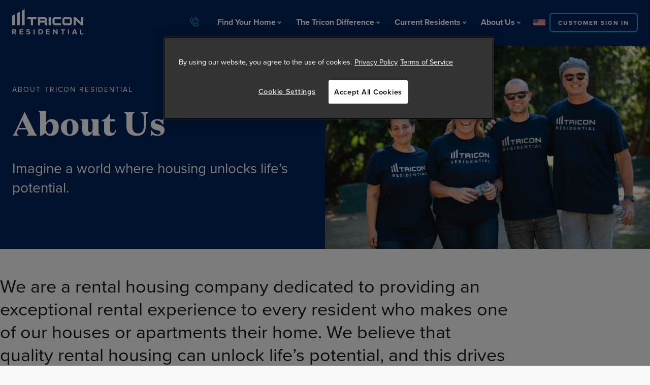

--- FILE ---
content_type: text/html; charset=UTF-8
request_url: https://triconresidential.com/about/
body_size: 40152
content:
<!doctype html>
<html dir="ltr" lang="en-US">
<head>
	<meta charset="utf-8">
	<meta http-equiv="x-ua-Compatible" content="ie=edge"><script type="text/javascript">(window.NREUM||(NREUM={})).init={ajax:{deny_list:["bam.nr-data.net"]}};(window.NREUM||(NREUM={})).loader_config={licenseKey:"d172f46075",applicationID:"974342381",browserID:"1120368760"};;/*! For license information please see nr-loader-rum-1.302.0.min.js.LICENSE.txt */
(()=>{var e,t,r={122:(e,t,r)=>{"use strict";r.d(t,{a:()=>i});var n=r(944);function i(e,t){try{if(!e||"object"!=typeof e)return(0,n.R)(3);if(!t||"object"!=typeof t)return(0,n.R)(4);const r=Object.create(Object.getPrototypeOf(t),Object.getOwnPropertyDescriptors(t)),a=0===Object.keys(r).length?e:r;for(let o in a)if(void 0!==e[o])try{if(null===e[o]){r[o]=null;continue}Array.isArray(e[o])&&Array.isArray(t[o])?r[o]=Array.from(new Set([...e[o],...t[o]])):"object"==typeof e[o]&&"object"==typeof t[o]?r[o]=i(e[o],t[o]):r[o]=e[o]}catch(e){r[o]||(0,n.R)(1,e)}return r}catch(e){(0,n.R)(2,e)}}},154:(e,t,r)=>{"use strict";r.d(t,{OF:()=>c,RI:()=>i,WN:()=>u,bv:()=>a,gm:()=>o,mw:()=>s,sb:()=>d});var n=r(863);const i="undefined"!=typeof window&&!!window.document,a="undefined"!=typeof WorkerGlobalScope&&("undefined"!=typeof self&&self instanceof WorkerGlobalScope&&self.navigator instanceof WorkerNavigator||"undefined"!=typeof globalThis&&globalThis instanceof WorkerGlobalScope&&globalThis.navigator instanceof WorkerNavigator),o=i?window:"undefined"!=typeof WorkerGlobalScope&&("undefined"!=typeof self&&self instanceof WorkerGlobalScope&&self||"undefined"!=typeof globalThis&&globalThis instanceof WorkerGlobalScope&&globalThis),s=Boolean("hidden"===o?.document?.visibilityState),c=/iPad|iPhone|iPod/.test(o.navigator?.userAgent),d=c&&"undefined"==typeof SharedWorker,u=((()=>{const e=o.navigator?.userAgent?.match(/Firefox[/\s](\d+\.\d+)/);Array.isArray(e)&&e.length>=2&&e[1]})(),Date.now()-(0,n.t)())},163:(e,t,r)=>{"use strict";r.d(t,{j:()=>T});var n=r(384),i=r(741);var a=r(555);r(860).K7.genericEvents;const o="experimental.resources",s="register",c=e=>{if(!e||"string"!=typeof e)return!1;try{document.createDocumentFragment().querySelector(e)}catch{return!1}return!0};var d=r(614),u=r(944),l=r(122);const f="[data-nr-mask]",g=e=>(0,l.a)(e,(()=>{const e={feature_flags:[],experimental:{allow_registered_children:!1,resources:!1},mask_selector:"*",block_selector:"[data-nr-block]",mask_input_options:{color:!1,date:!1,"datetime-local":!1,email:!1,month:!1,number:!1,range:!1,search:!1,tel:!1,text:!1,time:!1,url:!1,week:!1,textarea:!1,select:!1,password:!0}};return{ajax:{deny_list:void 0,block_internal:!0,enabled:!0,autoStart:!0},api:{get allow_registered_children(){return e.feature_flags.includes(s)||e.experimental.allow_registered_children},set allow_registered_children(t){e.experimental.allow_registered_children=t},duplicate_registered_data:!1},distributed_tracing:{enabled:void 0,exclude_newrelic_header:void 0,cors_use_newrelic_header:void 0,cors_use_tracecontext_headers:void 0,allowed_origins:void 0},get feature_flags(){return e.feature_flags},set feature_flags(t){e.feature_flags=t},generic_events:{enabled:!0,autoStart:!0},harvest:{interval:30},jserrors:{enabled:!0,autoStart:!0},logging:{enabled:!0,autoStart:!0},metrics:{enabled:!0,autoStart:!0},obfuscate:void 0,page_action:{enabled:!0},page_view_event:{enabled:!0,autoStart:!0},page_view_timing:{enabled:!0,autoStart:!0},performance:{capture_marks:!1,capture_measures:!1,capture_detail:!0,resources:{get enabled(){return e.feature_flags.includes(o)||e.experimental.resources},set enabled(t){e.experimental.resources=t},asset_types:[],first_party_domains:[],ignore_newrelic:!0}},privacy:{cookies_enabled:!0},proxy:{assets:void 0,beacon:void 0},session:{expiresMs:d.wk,inactiveMs:d.BB},session_replay:{autoStart:!0,enabled:!1,preload:!1,sampling_rate:10,error_sampling_rate:100,collect_fonts:!1,inline_images:!1,fix_stylesheets:!0,mask_all_inputs:!0,get mask_text_selector(){return e.mask_selector},set mask_text_selector(t){c(t)?e.mask_selector="".concat(t,",").concat(f):""===t||null===t?e.mask_selector=f:(0,u.R)(5,t)},get block_class(){return"nr-block"},get ignore_class(){return"nr-ignore"},get mask_text_class(){return"nr-mask"},get block_selector(){return e.block_selector},set block_selector(t){c(t)?e.block_selector+=",".concat(t):""!==t&&(0,u.R)(6,t)},get mask_input_options(){return e.mask_input_options},set mask_input_options(t){t&&"object"==typeof t?e.mask_input_options={...t,password:!0}:(0,u.R)(7,t)}},session_trace:{enabled:!0,autoStart:!0},soft_navigations:{enabled:!0,autoStart:!0},spa:{enabled:!0,autoStart:!0},ssl:void 0,user_actions:{enabled:!0,elementAttributes:["id","className","tagName","type"]}}})());var p=r(154),m=r(324);let h=0;const v={buildEnv:m.F3,distMethod:m.Xs,version:m.xv,originTime:p.WN},b={appMetadata:{},customTransaction:void 0,denyList:void 0,disabled:!1,harvester:void 0,isolatedBacklog:!1,isRecording:!1,loaderType:void 0,maxBytes:3e4,obfuscator:void 0,onerror:void 0,ptid:void 0,releaseIds:{},session:void 0,timeKeeper:void 0,registeredEntities:[],jsAttributesMetadata:{bytes:0},get harvestCount(){return++h}},y=e=>{const t=(0,l.a)(e,b),r=Object.keys(v).reduce((e,t)=>(e[t]={value:v[t],writable:!1,configurable:!0,enumerable:!0},e),{});return Object.defineProperties(t,r)};var _=r(701);const w=e=>{const t=e.startsWith("http");e+="/",r.p=t?e:"https://"+e};var x=r(836),k=r(241);const S={accountID:void 0,trustKey:void 0,agentID:void 0,licenseKey:void 0,applicationID:void 0,xpid:void 0},A=e=>(0,l.a)(e,S),R=new Set;function T(e,t={},r,o){let{init:s,info:c,loader_config:d,runtime:u={},exposed:l=!0}=t;if(!c){const e=(0,n.pV)();s=e.init,c=e.info,d=e.loader_config}e.init=g(s||{}),e.loader_config=A(d||{}),c.jsAttributes??={},p.bv&&(c.jsAttributes.isWorker=!0),e.info=(0,a.D)(c);const f=e.init,m=[c.beacon,c.errorBeacon];R.has(e.agentIdentifier)||(f.proxy.assets&&(w(f.proxy.assets),m.push(f.proxy.assets)),f.proxy.beacon&&m.push(f.proxy.beacon),e.beacons=[...m],function(e){const t=(0,n.pV)();Object.getOwnPropertyNames(i.W.prototype).forEach(r=>{const n=i.W.prototype[r];if("function"!=typeof n||"constructor"===n)return;let a=t[r];e[r]&&!1!==e.exposed&&"micro-agent"!==e.runtime?.loaderType&&(t[r]=(...t)=>{const n=e[r](...t);return a?a(...t):n})})}(e),(0,n.US)("activatedFeatures",_.B),e.runSoftNavOverSpa&&=!0===f.soft_navigations.enabled&&f.feature_flags.includes("soft_nav")),u.denyList=[...f.ajax.deny_list||[],...f.ajax.block_internal?m:[]],u.ptid=e.agentIdentifier,u.loaderType=r,e.runtime=y(u),R.has(e.agentIdentifier)||(e.ee=x.ee.get(e.agentIdentifier),e.exposed=l,(0,k.W)({agentIdentifier:e.agentIdentifier,drained:!!_.B?.[e.agentIdentifier],type:"lifecycle",name:"initialize",feature:void 0,data:e.config})),R.add(e.agentIdentifier)}},234:(e,t,r)=>{"use strict";r.d(t,{W:()=>a});var n=r(836),i=r(687);class a{constructor(e,t){this.agentIdentifier=e,this.ee=n.ee.get(e),this.featureName=t,this.blocked=!1}deregisterDrain(){(0,i.x3)(this.agentIdentifier,this.featureName)}}},241:(e,t,r)=>{"use strict";r.d(t,{W:()=>a});var n=r(154);const i="newrelic";function a(e={}){try{n.gm.dispatchEvent(new CustomEvent(i,{detail:e}))}catch(e){}}},261:(e,t,r)=>{"use strict";r.d(t,{$9:()=>d,BL:()=>s,CH:()=>g,Dl:()=>_,Fw:()=>y,PA:()=>h,Pl:()=>n,Tb:()=>l,U2:()=>a,V1:()=>k,Wb:()=>x,bt:()=>b,cD:()=>v,d3:()=>w,dT:()=>c,eY:()=>p,fF:()=>f,hG:()=>i,k6:()=>o,nb:()=>m,o5:()=>u});const n="api-",i="addPageAction",a="addToTrace",o="addRelease",s="finished",c="interaction",d="log",u="noticeError",l="pauseReplay",f="recordCustomEvent",g="recordReplay",p="register",m="setApplicationVersion",h="setCurrentRouteName",v="setCustomAttribute",b="setErrorHandler",y="setPageViewName",_="setUserId",w="start",x="wrapLogger",k="measure"},289:(e,t,r)=>{"use strict";r.d(t,{GG:()=>a,Qr:()=>s,sB:()=>o});var n=r(878);function i(){return"undefined"==typeof document||"complete"===document.readyState}function a(e,t){if(i())return e();(0,n.sp)("load",e,t)}function o(e){if(i())return e();(0,n.DD)("DOMContentLoaded",e)}function s(e){if(i())return e();(0,n.sp)("popstate",e)}},324:(e,t,r)=>{"use strict";r.d(t,{F3:()=>i,Xs:()=>a,xv:()=>n});const n="1.302.0",i="PROD",a="CDN"},374:(e,t,r)=>{r.nc=(()=>{try{return document?.currentScript?.nonce}catch(e){}return""})()},384:(e,t,r)=>{"use strict";r.d(t,{NT:()=>o,US:()=>u,Zm:()=>s,bQ:()=>d,dV:()=>c,pV:()=>l});var n=r(154),i=r(863),a=r(910);const o={beacon:"bam.nr-data.net",errorBeacon:"bam.nr-data.net"};function s(){return n.gm.NREUM||(n.gm.NREUM={}),void 0===n.gm.newrelic&&(n.gm.newrelic=n.gm.NREUM),n.gm.NREUM}function c(){let e=s();return e.o||(e.o={ST:n.gm.setTimeout,SI:n.gm.setImmediate||n.gm.setInterval,CT:n.gm.clearTimeout,XHR:n.gm.XMLHttpRequest,REQ:n.gm.Request,EV:n.gm.Event,PR:n.gm.Promise,MO:n.gm.MutationObserver,FETCH:n.gm.fetch,WS:n.gm.WebSocket},(0,a.i)(...Object.values(e.o))),e}function d(e,t){let r=s();r.initializedAgents??={},t.initializedAt={ms:(0,i.t)(),date:new Date},r.initializedAgents[e]=t}function u(e,t){s()[e]=t}function l(){return function(){let e=s();const t=e.info||{};e.info={beacon:o.beacon,errorBeacon:o.errorBeacon,...t}}(),function(){let e=s();const t=e.init||{};e.init={...t}}(),c(),function(){let e=s();const t=e.loader_config||{};e.loader_config={...t}}(),s()}},389:(e,t,r)=>{"use strict";function n(e,t=500,r={}){const n=r?.leading||!1;let i;return(...r)=>{n&&void 0===i&&(e.apply(this,r),i=setTimeout(()=>{i=clearTimeout(i)},t)),n||(clearTimeout(i),i=setTimeout(()=>{e.apply(this,r)},t))}}function i(e){let t=!1;return(...r)=>{t||(t=!0,e.apply(this,r))}}r.d(t,{J:()=>i,s:()=>n})},555:(e,t,r)=>{"use strict";r.d(t,{D:()=>s,f:()=>o});var n=r(384),i=r(122);const a={beacon:n.NT.beacon,errorBeacon:n.NT.errorBeacon,licenseKey:void 0,applicationID:void 0,sa:void 0,queueTime:void 0,applicationTime:void 0,ttGuid:void 0,user:void 0,account:void 0,product:void 0,extra:void 0,jsAttributes:{},userAttributes:void 0,atts:void 0,transactionName:void 0,tNamePlain:void 0};function o(e){try{return!!e.licenseKey&&!!e.errorBeacon&&!!e.applicationID}catch(e){return!1}}const s=e=>(0,i.a)(e,a)},566:(e,t,r)=>{"use strict";r.d(t,{LA:()=>s,bz:()=>o});var n=r(154);const i="xxxxxxxx-xxxx-4xxx-yxxx-xxxxxxxxxxxx";function a(e,t){return e?15&e[t]:16*Math.random()|0}function o(){const e=n.gm?.crypto||n.gm?.msCrypto;let t,r=0;return e&&e.getRandomValues&&(t=e.getRandomValues(new Uint8Array(30))),i.split("").map(e=>"x"===e?a(t,r++).toString(16):"y"===e?(3&a()|8).toString(16):e).join("")}function s(e){const t=n.gm?.crypto||n.gm?.msCrypto;let r,i=0;t&&t.getRandomValues&&(r=t.getRandomValues(new Uint8Array(e)));const o=[];for(var s=0;s<e;s++)o.push(a(r,i++).toString(16));return o.join("")}},606:(e,t,r)=>{"use strict";r.d(t,{i:()=>a});var n=r(908);a.on=o;var i=a.handlers={};function a(e,t,r,a){o(a||n.d,i,e,t,r)}function o(e,t,r,i,a){a||(a="feature"),e||(e=n.d);var o=t[a]=t[a]||{};(o[r]=o[r]||[]).push([e,i])}},607:(e,t,r)=>{"use strict";r.d(t,{W:()=>n});const n=(0,r(566).bz)()},614:(e,t,r)=>{"use strict";r.d(t,{BB:()=>o,H3:()=>n,g:()=>d,iL:()=>c,tS:()=>s,uh:()=>i,wk:()=>a});const n="NRBA",i="SESSION",a=144e5,o=18e5,s={STARTED:"session-started",PAUSE:"session-pause",RESET:"session-reset",RESUME:"session-resume",UPDATE:"session-update"},c={SAME_TAB:"same-tab",CROSS_TAB:"cross-tab"},d={OFF:0,FULL:1,ERROR:2}},630:(e,t,r)=>{"use strict";r.d(t,{T:()=>n});const n=r(860).K7.pageViewEvent},646:(e,t,r)=>{"use strict";r.d(t,{y:()=>n});class n{constructor(e){this.contextId=e}}},687:(e,t,r)=>{"use strict";r.d(t,{Ak:()=>d,Ze:()=>f,x3:()=>u});var n=r(241),i=r(836),a=r(606),o=r(860),s=r(646);const c={};function d(e,t){const r={staged:!1,priority:o.P3[t]||0};l(e),c[e].get(t)||c[e].set(t,r)}function u(e,t){e&&c[e]&&(c[e].get(t)&&c[e].delete(t),p(e,t,!1),c[e].size&&g(e))}function l(e){if(!e)throw new Error("agentIdentifier required");c[e]||(c[e]=new Map)}function f(e="",t="feature",r=!1){if(l(e),!e||!c[e].get(t)||r)return p(e,t);c[e].get(t).staged=!0,g(e)}function g(e){const t=Array.from(c[e]);t.every(([e,t])=>t.staged)&&(t.sort((e,t)=>e[1].priority-t[1].priority),t.forEach(([t])=>{c[e].delete(t),p(e,t)}))}function p(e,t,r=!0){const o=e?i.ee.get(e):i.ee,c=a.i.handlers;if(!o.aborted&&o.backlog&&c){if((0,n.W)({agentIdentifier:e,type:"lifecycle",name:"drain",feature:t}),r){const e=o.backlog[t],r=c[t];if(r){for(let t=0;e&&t<e.length;++t)m(e[t],r);Object.entries(r).forEach(([e,t])=>{Object.values(t||{}).forEach(t=>{t[0]?.on&&t[0]?.context()instanceof s.y&&t[0].on(e,t[1])})})}}o.isolatedBacklog||delete c[t],o.backlog[t]=null,o.emit("drain-"+t,[])}}function m(e,t){var r=e[1];Object.values(t[r]||{}).forEach(t=>{var r=e[0];if(t[0]===r){var n=t[1],i=e[3],a=e[2];n.apply(i,a)}})}},699:(e,t,r)=>{"use strict";r.d(t,{It:()=>a,KC:()=>s,No:()=>i,qh:()=>o});var n=r(860);const i=16e3,a=1e6,o="SESSION_ERROR",s={[n.K7.logging]:!0,[n.K7.genericEvents]:!1,[n.K7.jserrors]:!1,[n.K7.ajax]:!1}},701:(e,t,r)=>{"use strict";r.d(t,{B:()=>a,t:()=>o});var n=r(241);const i=new Set,a={};function o(e,t){const r=t.agentIdentifier;a[r]??={},e&&"object"==typeof e&&(i.has(r)||(t.ee.emit("rumresp",[e]),a[r]=e,i.add(r),(0,n.W)({agentIdentifier:r,loaded:!0,drained:!0,type:"lifecycle",name:"load",feature:void 0,data:e})))}},741:(e,t,r)=>{"use strict";r.d(t,{W:()=>a});var n=r(944),i=r(261);class a{#e(e,...t){if(this[e]!==a.prototype[e])return this[e](...t);(0,n.R)(35,e)}addPageAction(e,t){return this.#e(i.hG,e,t)}register(e){return this.#e(i.eY,e)}recordCustomEvent(e,t){return this.#e(i.fF,e,t)}setPageViewName(e,t){return this.#e(i.Fw,e,t)}setCustomAttribute(e,t,r){return this.#e(i.cD,e,t,r)}noticeError(e,t){return this.#e(i.o5,e,t)}setUserId(e){return this.#e(i.Dl,e)}setApplicationVersion(e){return this.#e(i.nb,e)}setErrorHandler(e){return this.#e(i.bt,e)}addRelease(e,t){return this.#e(i.k6,e,t)}log(e,t){return this.#e(i.$9,e,t)}start(){return this.#e(i.d3)}finished(e){return this.#e(i.BL,e)}recordReplay(){return this.#e(i.CH)}pauseReplay(){return this.#e(i.Tb)}addToTrace(e){return this.#e(i.U2,e)}setCurrentRouteName(e){return this.#e(i.PA,e)}interaction(e){return this.#e(i.dT,e)}wrapLogger(e,t,r){return this.#e(i.Wb,e,t,r)}measure(e,t){return this.#e(i.V1,e,t)}}},773:(e,t,r)=>{"use strict";r.d(t,{z_:()=>a,XG:()=>s,TZ:()=>n,rs:()=>i,xV:()=>o});r(154),r(566),r(384);const n=r(860).K7.metrics,i="sm",a="cm",o="storeSupportabilityMetrics",s="storeEventMetrics"},782:(e,t,r)=>{"use strict";r.d(t,{T:()=>n});const n=r(860).K7.pageViewTiming},836:(e,t,r)=>{"use strict";r.d(t,{P:()=>s,ee:()=>c});var n=r(384),i=r(990),a=r(646),o=r(607);const s="nr@context:".concat(o.W),c=function e(t,r){var n={},o={},u={},l=!1;try{l=16===r.length&&d.initializedAgents?.[r]?.runtime.isolatedBacklog}catch(e){}var f={on:p,addEventListener:p,removeEventListener:function(e,t){var r=n[e];if(!r)return;for(var i=0;i<r.length;i++)r[i]===t&&r.splice(i,1)},emit:function(e,r,n,i,a){!1!==a&&(a=!0);if(c.aborted&&!i)return;t&&a&&t.emit(e,r,n);var s=g(n);m(e).forEach(e=>{e.apply(s,r)});var d=v()[o[e]];d&&d.push([f,e,r,s]);return s},get:h,listeners:m,context:g,buffer:function(e,t){const r=v();if(t=t||"feature",f.aborted)return;Object.entries(e||{}).forEach(([e,n])=>{o[n]=t,t in r||(r[t]=[])})},abort:function(){f._aborted=!0,Object.keys(f.backlog).forEach(e=>{delete f.backlog[e]})},isBuffering:function(e){return!!v()[o[e]]},debugId:r,backlog:l?{}:t&&"object"==typeof t.backlog?t.backlog:{},isolatedBacklog:l};return Object.defineProperty(f,"aborted",{get:()=>{let e=f._aborted||!1;return e||(t&&(e=t.aborted),e)}}),f;function g(e){return e&&e instanceof a.y?e:e?(0,i.I)(e,s,()=>new a.y(s)):new a.y(s)}function p(e,t){n[e]=m(e).concat(t)}function m(e){return n[e]||[]}function h(t){return u[t]=u[t]||e(f,t)}function v(){return f.backlog}}(void 0,"globalEE"),d=(0,n.Zm)();d.ee||(d.ee=c)},843:(e,t,r)=>{"use strict";r.d(t,{u:()=>i});var n=r(878);function i(e,t=!1,r,i){(0,n.DD)("visibilitychange",function(){if(t)return void("hidden"===document.visibilityState&&e());e(document.visibilityState)},r,i)}},860:(e,t,r)=>{"use strict";r.d(t,{$J:()=>u,K7:()=>c,P3:()=>d,XX:()=>i,Yy:()=>s,df:()=>a,qY:()=>n,v4:()=>o});const n="events",i="jserrors",a="browser/blobs",o="rum",s="browser/logs",c={ajax:"ajax",genericEvents:"generic_events",jserrors:i,logging:"logging",metrics:"metrics",pageAction:"page_action",pageViewEvent:"page_view_event",pageViewTiming:"page_view_timing",sessionReplay:"session_replay",sessionTrace:"session_trace",softNav:"soft_navigations",spa:"spa"},d={[c.pageViewEvent]:1,[c.pageViewTiming]:2,[c.metrics]:3,[c.jserrors]:4,[c.spa]:5,[c.ajax]:6,[c.sessionTrace]:7,[c.softNav]:8,[c.sessionReplay]:9,[c.logging]:10,[c.genericEvents]:11},u={[c.pageViewEvent]:o,[c.pageViewTiming]:n,[c.ajax]:n,[c.spa]:n,[c.softNav]:n,[c.metrics]:i,[c.jserrors]:i,[c.sessionTrace]:a,[c.sessionReplay]:a,[c.logging]:s,[c.genericEvents]:"ins"}},863:(e,t,r)=>{"use strict";function n(){return Math.floor(performance.now())}r.d(t,{t:()=>n})},878:(e,t,r)=>{"use strict";function n(e,t){return{capture:e,passive:!1,signal:t}}function i(e,t,r=!1,i){window.addEventListener(e,t,n(r,i))}function a(e,t,r=!1,i){document.addEventListener(e,t,n(r,i))}r.d(t,{DD:()=>a,jT:()=>n,sp:()=>i})},908:(e,t,r)=>{"use strict";r.d(t,{d:()=>n,p:()=>i});var n=r(836).ee.get("handle");function i(e,t,r,i,a){a?(a.buffer([e],i),a.emit(e,t,r)):(n.buffer([e],i),n.emit(e,t,r))}},910:(e,t,r)=>{"use strict";r.d(t,{i:()=>a});var n=r(944);const i=new Map;function a(...e){return e.every(e=>{if(i.has(e))return i.get(e);const t="function"==typeof e&&e.toString().includes("[native code]");return t||(0,n.R)(64,e?.name||e?.toString()),i.set(e,t),t})}},944:(e,t,r)=>{"use strict";r.d(t,{R:()=>i});var n=r(241);function i(e,t){"function"==typeof console.debug&&(console.debug("New Relic Warning: https://github.com/newrelic/newrelic-browser-agent/blob/main/docs/warning-codes.md#".concat(e),t),(0,n.W)({agentIdentifier:null,drained:null,type:"data",name:"warn",feature:"warn",data:{code:e,secondary:t}}))}},990:(e,t,r)=>{"use strict";r.d(t,{I:()=>i});var n=Object.prototype.hasOwnProperty;function i(e,t,r){if(n.call(e,t))return e[t];var i=r();if(Object.defineProperty&&Object.keys)try{return Object.defineProperty(e,t,{value:i,writable:!0,enumerable:!1}),i}catch(e){}return e[t]=i,i}}},n={};function i(e){var t=n[e];if(void 0!==t)return t.exports;var a=n[e]={exports:{}};return r[e](a,a.exports,i),a.exports}i.m=r,i.d=(e,t)=>{for(var r in t)i.o(t,r)&&!i.o(e,r)&&Object.defineProperty(e,r,{enumerable:!0,get:t[r]})},i.f={},i.e=e=>Promise.all(Object.keys(i.f).reduce((t,r)=>(i.f[r](e,t),t),[])),i.u=e=>"nr-rum-1.302.0.min.js",i.o=(e,t)=>Object.prototype.hasOwnProperty.call(e,t),e={},t="NRBA-1.302.0.PROD:",i.l=(r,n,a,o)=>{if(e[r])e[r].push(n);else{var s,c;if(void 0!==a)for(var d=document.getElementsByTagName("script"),u=0;u<d.length;u++){var l=d[u];if(l.getAttribute("src")==r||l.getAttribute("data-webpack")==t+a){s=l;break}}if(!s){c=!0;var f={296:"sha512-wOb3n9Oo7XFlPj8/eeDjhAZxpAcaDdsBkC//L8axozi0po4wdPEJ2ECVlu9KEBVFgfQVL0TCY6kPzr0KcVfkBQ=="};(s=document.createElement("script")).charset="utf-8",i.nc&&s.setAttribute("nonce",i.nc),s.setAttribute("data-webpack",t+a),s.src=r,0!==s.src.indexOf(window.location.origin+"/")&&(s.crossOrigin="anonymous"),f[o]&&(s.integrity=f[o])}e[r]=[n];var g=(t,n)=>{s.onerror=s.onload=null,clearTimeout(p);var i=e[r];if(delete e[r],s.parentNode&&s.parentNode.removeChild(s),i&&i.forEach(e=>e(n)),t)return t(n)},p=setTimeout(g.bind(null,void 0,{type:"timeout",target:s}),12e4);s.onerror=g.bind(null,s.onerror),s.onload=g.bind(null,s.onload),c&&document.head.appendChild(s)}},i.r=e=>{"undefined"!=typeof Symbol&&Symbol.toStringTag&&Object.defineProperty(e,Symbol.toStringTag,{value:"Module"}),Object.defineProperty(e,"__esModule",{value:!0})},i.p="https://js-agent.newrelic.com/",(()=>{var e={374:0,840:0};i.f.j=(t,r)=>{var n=i.o(e,t)?e[t]:void 0;if(0!==n)if(n)r.push(n[2]);else{var a=new Promise((r,i)=>n=e[t]=[r,i]);r.push(n[2]=a);var o=i.p+i.u(t),s=new Error;i.l(o,r=>{if(i.o(e,t)&&(0!==(n=e[t])&&(e[t]=void 0),n)){var a=r&&("load"===r.type?"missing":r.type),o=r&&r.target&&r.target.src;s.message="Loading chunk "+t+" failed.\n("+a+": "+o+")",s.name="ChunkLoadError",s.type=a,s.request=o,n[1](s)}},"chunk-"+t,t)}};var t=(t,r)=>{var n,a,[o,s,c]=r,d=0;if(o.some(t=>0!==e[t])){for(n in s)i.o(s,n)&&(i.m[n]=s[n]);if(c)c(i)}for(t&&t(r);d<o.length;d++)a=o[d],i.o(e,a)&&e[a]&&e[a][0](),e[a]=0},r=self["webpackChunk:NRBA-1.302.0.PROD"]=self["webpackChunk:NRBA-1.302.0.PROD"]||[];r.forEach(t.bind(null,0)),r.push=t.bind(null,r.push.bind(r))})(),(()=>{"use strict";i(374);var e=i(566),t=i(741);class r extends t.W{agentIdentifier=(0,e.LA)(16)}var n=i(860);const a=Object.values(n.K7);var o=i(163);var s=i(908),c=i(863),d=i(261),u=i(241),l=i(944),f=i(701),g=i(773);function p(e,t,i,a){const o=a||i;!o||o[e]&&o[e]!==r.prototype[e]||(o[e]=function(){(0,s.p)(g.xV,["API/"+e+"/called"],void 0,n.K7.metrics,i.ee),(0,u.W)({agentIdentifier:i.agentIdentifier,drained:!!f.B?.[i.agentIdentifier],type:"data",name:"api",feature:d.Pl+e,data:{}});try{return t.apply(this,arguments)}catch(e){(0,l.R)(23,e)}})}function m(e,t,r,n,i){const a=e.info;null===r?delete a.jsAttributes[t]:a.jsAttributes[t]=r,(i||null===r)&&(0,s.p)(d.Pl+n,[(0,c.t)(),t,r],void 0,"session",e.ee)}var h=i(687),v=i(234),b=i(289),y=i(154),_=i(384);const w=e=>y.RI&&!0===e?.privacy.cookies_enabled;function x(e){return!!(0,_.dV)().o.MO&&w(e)&&!0===e?.session_trace.enabled}var k=i(389),S=i(699);class A extends v.W{constructor(e,t){super(e.agentIdentifier,t),this.agentRef=e,this.abortHandler=void 0,this.featAggregate=void 0,this.onAggregateImported=void 0,this.deferred=Promise.resolve(),!1===e.init[this.featureName].autoStart?this.deferred=new Promise((t,r)=>{this.ee.on("manual-start-all",(0,k.J)(()=>{(0,h.Ak)(e.agentIdentifier,this.featureName),t()}))}):(0,h.Ak)(e.agentIdentifier,t)}importAggregator(e,t,r={}){if(this.featAggregate)return;let n;this.onAggregateImported=new Promise(e=>{n=e});const a=async()=>{let a;await this.deferred;try{if(w(e.init)){const{setupAgentSession:t}=await i.e(296).then(i.bind(i,305));a=t(e)}}catch(e){(0,l.R)(20,e),this.ee.emit("internal-error",[e]),(0,s.p)(S.qh,[e],void 0,this.featureName,this.ee)}try{if(!this.#t(this.featureName,a,e.init))return(0,h.Ze)(this.agentIdentifier,this.featureName),void n(!1);const{Aggregate:i}=await t();this.featAggregate=new i(e,r),e.runtime.harvester.initializedAggregates.push(this.featAggregate),n(!0)}catch(e){(0,l.R)(34,e),this.abortHandler?.(),(0,h.Ze)(this.agentIdentifier,this.featureName,!0),n(!1),this.ee&&this.ee.abort()}};y.RI?(0,b.GG)(()=>a(),!0):a()}#t(e,t,r){if(this.blocked)return!1;switch(e){case n.K7.sessionReplay:return x(r)&&!!t;case n.K7.sessionTrace:return!!t;default:return!0}}}var R=i(630),T=i(614);class E extends A{static featureName=R.T;constructor(e){var t;super(e,R.T),this.setupInspectionEvents(e.agentIdentifier),t=e,p(d.Fw,function(e,r){"string"==typeof e&&("/"!==e.charAt(0)&&(e="/"+e),t.runtime.customTransaction=(r||"http://custom.transaction")+e,(0,s.p)(d.Pl+d.Fw,[(0,c.t)()],void 0,void 0,t.ee))},t),this.ee.on("api-send-rum",(e,t)=>(0,s.p)("send-rum",[e,t],void 0,this.featureName,this.ee)),this.importAggregator(e,()=>i.e(296).then(i.bind(i,108)))}setupInspectionEvents(e){const t=(t,r)=>{t&&(0,u.W)({agentIdentifier:e,timeStamp:t.timeStamp,loaded:"complete"===t.target.readyState,type:"window",name:r,data:t.target.location+""})};(0,b.sB)(e=>{t(e,"DOMContentLoaded")}),(0,b.GG)(e=>{t(e,"load")}),(0,b.Qr)(e=>{t(e,"navigate")}),this.ee.on(T.tS.UPDATE,(t,r)=>{(0,u.W)({agentIdentifier:e,type:"lifecycle",name:"session",data:r})})}}var N=i(843),j=i(878),I=i(782);class O extends A{static featureName=I.T;constructor(e){super(e,I.T),y.RI&&((0,N.u)(()=>(0,s.p)("docHidden",[(0,c.t)()],void 0,I.T,this.ee),!0),(0,j.sp)("pagehide",()=>(0,s.p)("winPagehide",[(0,c.t)()],void 0,I.T,this.ee)),this.importAggregator(e,()=>i.e(296).then(i.bind(i,350))))}}class P extends A{static featureName=g.TZ;constructor(e){super(e,g.TZ),y.RI&&document.addEventListener("securitypolicyviolation",e=>{(0,s.p)(g.xV,["Generic/CSPViolation/Detected"],void 0,this.featureName,this.ee)}),this.importAggregator(e,()=>i.e(296).then(i.bind(i,623)))}}new class extends r{constructor(e){var t;(super(),y.gm)?(this.features={},(0,_.bQ)(this.agentIdentifier,this),this.desiredFeatures=new Set(e.features||[]),this.desiredFeatures.add(E),this.runSoftNavOverSpa=[...this.desiredFeatures].some(e=>e.featureName===n.K7.softNav),(0,o.j)(this,e,e.loaderType||"agent"),t=this,p(d.cD,function(e,r,n=!1){if("string"==typeof e){if(["string","number","boolean"].includes(typeof r)||null===r)return m(t,e,r,d.cD,n);(0,l.R)(40,typeof r)}else(0,l.R)(39,typeof e)},t),function(e){p(d.Dl,function(t){if("string"==typeof t||null===t)return m(e,"enduser.id",t,d.Dl,!0);(0,l.R)(41,typeof t)},e)}(this),function(e){p(d.nb,function(t){if("string"==typeof t||null===t)return m(e,"application.version",t,d.nb,!1);(0,l.R)(42,typeof t)},e)}(this),function(e){p(d.d3,function(){e.ee.emit("manual-start-all")},e)}(this),this.run()):(0,l.R)(21)}get config(){return{info:this.info,init:this.init,loader_config:this.loader_config,runtime:this.runtime}}get api(){return this}run(){try{const e=function(e){const t={};return a.forEach(r=>{t[r]=!!e[r]?.enabled}),t}(this.init),t=[...this.desiredFeatures];t.sort((e,t)=>n.P3[e.featureName]-n.P3[t.featureName]),t.forEach(t=>{if(!e[t.featureName]&&t.featureName!==n.K7.pageViewEvent)return;if(this.runSoftNavOverSpa&&t.featureName===n.K7.spa)return;if(!this.runSoftNavOverSpa&&t.featureName===n.K7.softNav)return;const r=function(e){switch(e){case n.K7.ajax:return[n.K7.jserrors];case n.K7.sessionTrace:return[n.K7.ajax,n.K7.pageViewEvent];case n.K7.sessionReplay:return[n.K7.sessionTrace];case n.K7.pageViewTiming:return[n.K7.pageViewEvent];default:return[]}}(t.featureName).filter(e=>!(e in this.features));r.length>0&&(0,l.R)(36,{targetFeature:t.featureName,missingDependencies:r}),this.features[t.featureName]=new t(this)})}catch(e){(0,l.R)(22,e);for(const e in this.features)this.features[e].abortHandler?.();const t=(0,_.Zm)();delete t.initializedAgents[this.agentIdentifier]?.features,delete this.sharedAggregator;return t.ee.get(this.agentIdentifier).abort(),!1}}}({features:[E,O,P],loaderType:"lite"})})()})();</script>
	<meta name="viewport" content="width=device-width, initial-scale=1, shrink-to-fit=no">

	<script>
	/**
	 * fix for issue https://github.com/creativeslice/tricon2020/issues/179
	 * inbound links in instagram and facebook mobile embedded browsers trying to leverage this
	 * handler that does not exist due to security constraints on webview.
	 *
	 * @see https://developers.facebook.com/community/threads/320013549791141/
	 */
	window._AutofillCallbackHandler = window._AutofillCallbackHandler || function(){}
</script>
		<script>
		window.__INITIAL_SETTINGS__ = {
			location: {
				coords: {
					lat: '39.9625',
					long: '-83.0061',
				},
				city: 'Columbus',
				region: {
					id: '616337',
					name: 'Columbus, OH',
					slug: 'columbus-oh',
					distance: '0'
				},
				country: 'US',
				is_eu: false},
			svgVersion: 1745512464,
			speedbumpDomains: ['leadmanaging.com']
		}
	</script>

	<script>document.__TRICON_MARKETING_NO_INIT__ = true;</script>

			<script src="https://cdn.cookielaw.org/scripttemplates/otSDKStub.js" charset="UTF-8" data-domain-script="268197c0-9cbc-4973-9393-00a0880e4889"></script>
			<script type="text/javascript">
				function OptanonWrapper() {
					console.log('OptanonWrapper', document.TRICON_LANDING_URL, OneTrust.IsAlertBoxClosed() ? 'OneTrust.IsAlertBoxClosed()' : '!OneTrust.IsAlertBoxClosed()')
					if (OneTrust.IsAlertBoxClosed() === true) {
						console.log('OneTrust Consent Closed', document.TRICON_LANDING_URL)
						console.log('window.tricon_store_marketing(' + document.TRICON_LANDING_URL + ')',
							window.tricon_store_marketing())
					}
				}
				document.addEventListener('TRICON_MARKETING_EVENT_STORED', function (marketing) {
					console.log('TRICON_MARKETING_EVENT_STORED', marketing)
				})
			</script>
							<script>document.addEventListener('TRICON_MARKETING_EVENT_STORED', function (marketing) {
				//console.log('TRICON_MARKETING_EVENT_STORED', marketing)
			})</script>

				<script>window.dataLayer = window.dataLayer || [];</script>
		<script>(function (w, d, s, l, i) {
				w[l] = w[l] || [];
				w[l].push({'gtm.start': new Date().getTime(), event: 'gtm.js'});
				var f = d.getElementsByTagName(s)[0], j = d.createElement(s), dl = l != 'dataLayer' ? '&l=' + l : '';
				j.async = true;
				j.src = 'https://www.googletagmanager.com/gtm.js?id=' + i + dl;
				f.parentNode.insertBefore(j, f);
			})(window, document, 'script', 'dataLayer', 'GTM-5H7KD8K');</script>
				<style>img:is([sizes="auto" i], [sizes^="auto," i]) { contain-intrinsic-size: 3000px 1500px }</style>
	<title>About Tricon Residential</title>
<meta name="description" content="Tricon Residential is a rental housing company operating approximately 35,000 single-family rental homes and multi-family rental units across the United States &amp; Canada."/>
<meta name="robots" content="follow, index, max-snippet:-1, max-video-preview:-1, max-image-preview:large"/>
<link rel="canonical" href="https://triconresidential.com/about/" />
<meta property="og:locale" content="en_US" />
<meta property="og:type" content="article" />
<meta property="og:title" content="About Tricon Residential" />
<meta property="og:description" content="Tricon Residential is a rental housing company operating approximately 35,000 single-family rental homes and multi-family rental units across the United States &amp; Canada." />
<meta property="og:url" content="https://triconresidential.com/about/" />
<meta property="og:site_name" content="Tricon Residential" />
<meta property="article:publisher" content="https://www.facebook.com/TriconResidential.Home" />
<meta property="og:updated_time" content="2025-07-23T17:12:25-04:00" />
<meta property="og:image" content="https://res.cloudinary.com/triconresidential/images/f_auto,q_auto/v1742428406/website_uploads/tr-2024-sustainability-our-governance/tr-2024-sustainability-our-governance.jpg?_i=AA" />
<meta property="og:image:secure_url" content="https://res.cloudinary.com/triconresidential/images/f_auto,q_auto/v1742428406/website_uploads/tr-2024-sustainability-our-governance/tr-2024-sustainability-our-governance.jpg?_i=AA" />
<meta property="og:image:width" content="1231" />
<meta property="og:image:height" content="1590" />
<meta property="og:image:alt" content="Governance meeting" />
<meta property="og:image:type" content="image/jpeg" />
<meta name="twitter:card" content="summary_large_image" />
<meta name="twitter:title" content="About Tricon Residential" />
<meta name="twitter:description" content="Tricon Residential is a rental housing company operating approximately 35,000 single-family rental homes and multi-family rental units across the United States &amp; Canada." />
<meta name="twitter:image" content="https://res.cloudinary.com/triconresidential/images/f_auto,q_auto/v1742428406/website_uploads/tr-2024-sustainability-our-governance/tr-2024-sustainability-our-governance.jpg?_i=AA" />
<script type="application/ld+json" class="rank-math-schema-pro">{"@context":"https://schema.org","@graph":[{"@type":["Corporation","Organization"],"@id":"https://triconresidential.com/#organization","name":"Tricon Residential","url":"https://triconresidential.com","sameAs":["https://www.facebook.com/TriconResidential.Home"],"logo":{"@type":"ImageObject","@id":"https://triconresidential.com/#logo","url":"https://triconresidential.com/wp-content/uploads/tricon_logo_google.svg","contentUrl":"https://triconresidential.com/wp-content/uploads/tricon_logo_google.svg","caption":"Tricon Residential","inLanguage":"en-US"},"contactPoint":[{"@type":"ContactPoint","telephone":"+0018448742661","contactType":"customer support"}]},{"@type":"WebSite","@id":"https://triconresidential.com/#website","url":"https://triconresidential.com","name":"Tricon Residential","publisher":{"@id":"https://triconresidential.com/#organization"},"inLanguage":"en-US"},{"@type":"ImageObject","@id":"https://res.cloudinary.com/triconresidential/images/f_auto,q_auto/v1748018859/website_uploads/TR-About-Us-Photo-Edit-3840px/TR-About-Us-Photo-Edit-3840px.jpg?_i=AA","url":"https://res.cloudinary.com/triconresidential/images/f_auto,q_auto/v1748018859/website_uploads/TR-About-Us-Photo-Edit-3840px/TR-About-Us-Photo-Edit-3840px.jpg?_i=AA","width":"1920","height":"1280","inLanguage":"en-US"},{"@type":"AboutPage","@id":"https://triconresidential.com/about/#webpage","url":"https://triconresidential.com/about/","name":"About Tricon Residential","datePublished":"2024-05-02T11:59:17-04:00","dateModified":"2025-07-23T17:12:25-04:00","isPartOf":{"@id":"https://triconresidential.com/#website"},"primaryImageOfPage":{"@id":"https://res.cloudinary.com/triconresidential/images/f_auto,q_auto/v1748018859/website_uploads/TR-About-Us-Photo-Edit-3840px/TR-About-Us-Photo-Edit-3840px.jpg?_i=AA"},"inLanguage":"en-US"}]}</script>
<link rel='dns-prefetch' href='//cdn.jsdelivr.net' />
<link rel='dns-prefetch' href='//use.typekit.net' />
<link rel='dns-prefetch' href='//res.cloudinary.com' />
<link rel='preconnect' href='https://res.cloudinary.com' />
<link rel='stylesheet' id='wp-block-library-css' href='https://triconresidential.com/wp-includes/css/dist/block-library/style.min.css?ver=6.8.3' type='text/css' media='all' />
<style id='wp-block-library-theme-inline-css' type='text/css'>
.wp-block-audio :where(figcaption){color:#555;font-size:13px;text-align:center}.is-dark-theme .wp-block-audio :where(figcaption){color:#ffffffa6}.wp-block-audio{margin:0 0 1em}.wp-block-code{border:1px solid #ccc;border-radius:4px;font-family:Menlo,Consolas,monaco,monospace;padding:.8em 1em}.wp-block-embed :where(figcaption){color:#555;font-size:13px;text-align:center}.is-dark-theme .wp-block-embed :where(figcaption){color:#ffffffa6}.wp-block-embed{margin:0 0 1em}.blocks-gallery-caption{color:#555;font-size:13px;text-align:center}.is-dark-theme .blocks-gallery-caption{color:#ffffffa6}:root :where(.wp-block-image figcaption){color:#555;font-size:13px;text-align:center}.is-dark-theme :root :where(.wp-block-image figcaption){color:#ffffffa6}.wp-block-image{margin:0 0 1em}.wp-block-pullquote{border-bottom:4px solid;border-top:4px solid;color:currentColor;margin-bottom:1.75em}.wp-block-pullquote cite,.wp-block-pullquote footer,.wp-block-pullquote__citation{color:currentColor;font-size:.8125em;font-style:normal;text-transform:uppercase}.wp-block-quote{border-left:.25em solid;margin:0 0 1.75em;padding-left:1em}.wp-block-quote cite,.wp-block-quote footer{color:currentColor;font-size:.8125em;font-style:normal;position:relative}.wp-block-quote:where(.has-text-align-right){border-left:none;border-right:.25em solid;padding-left:0;padding-right:1em}.wp-block-quote:where(.has-text-align-center){border:none;padding-left:0}.wp-block-quote.is-large,.wp-block-quote.is-style-large,.wp-block-quote:where(.is-style-plain){border:none}.wp-block-search .wp-block-search__label{font-weight:700}.wp-block-search__button{border:1px solid #ccc;padding:.375em .625em}:where(.wp-block-group.has-background){padding:1.25em 2.375em}.wp-block-separator.has-css-opacity{opacity:.4}.wp-block-separator{border:none;border-bottom:2px solid;margin-left:auto;margin-right:auto}.wp-block-separator.has-alpha-channel-opacity{opacity:1}.wp-block-separator:not(.is-style-wide):not(.is-style-dots){width:100px}.wp-block-separator.has-background:not(.is-style-dots){border-bottom:none;height:1px}.wp-block-separator.has-background:not(.is-style-wide):not(.is-style-dots){height:2px}.wp-block-table{margin:0 0 1em}.wp-block-table td,.wp-block-table th{word-break:normal}.wp-block-table :where(figcaption){color:#555;font-size:13px;text-align:center}.is-dark-theme .wp-block-table :where(figcaption){color:#ffffffa6}.wp-block-video :where(figcaption){color:#555;font-size:13px;text-align:center}.is-dark-theme .wp-block-video :where(figcaption){color:#ffffffa6}.wp-block-video{margin:0 0 1em}:root :where(.wp-block-template-part.has-background){margin-bottom:0;margin-top:0;padding:1.25em 2.375em}
</style>
<style id='outermost-icon-block-style-inline-css' type='text/css'>
.wp-block-outermost-icon-block{display:flex;line-height:0}.wp-block-outermost-icon-block.has-border-color{border:none}.wp-block-outermost-icon-block .has-icon-color svg,.wp-block-outermost-icon-block.has-icon-color svg{color:currentColor}.wp-block-outermost-icon-block .has-icon-color:not(.has-no-icon-fill-color) svg,.wp-block-outermost-icon-block.has-icon-color:not(.has-no-icon-fill-color) svg{fill:currentColor}.wp-block-outermost-icon-block .icon-container{box-sizing:border-box}.wp-block-outermost-icon-block a,.wp-block-outermost-icon-block svg{height:100%;transition:transform .1s ease-in-out;width:100%}.wp-block-outermost-icon-block a:hover{transform:scale(1.1)}.wp-block-outermost-icon-block svg{transform:rotate(var(--outermost--icon-block--transform-rotate,0deg)) scaleX(var(--outermost--icon-block--transform-scale-x,1)) scaleY(var(--outermost--icon-block--transform-scale-y,1))}.wp-block-outermost-icon-block .rotate-90,.wp-block-outermost-icon-block.rotate-90{--outermost--icon-block--transform-rotate:90deg}.wp-block-outermost-icon-block .rotate-180,.wp-block-outermost-icon-block.rotate-180{--outermost--icon-block--transform-rotate:180deg}.wp-block-outermost-icon-block .rotate-270,.wp-block-outermost-icon-block.rotate-270{--outermost--icon-block--transform-rotate:270deg}.wp-block-outermost-icon-block .flip-horizontal,.wp-block-outermost-icon-block.flip-horizontal{--outermost--icon-block--transform-scale-x:-1}.wp-block-outermost-icon-block .flip-vertical,.wp-block-outermost-icon-block.flip-vertical{--outermost--icon-block--transform-scale-y:-1}.wp-block-outermost-icon-block .flip-vertical.flip-horizontal,.wp-block-outermost-icon-block.flip-vertical.flip-horizontal{--outermost--icon-block--transform-scale-x:-1;--outermost--icon-block--transform-scale-y:-1}

</style>
<style id='acf-compare-homes-block-style-inline-css' type='text/css'>
.compare-homes-block{background:var(--wp--preset--color--gray-lightest);margin-left:auto;margin-right:auto;max-width:1320px;position:relative}.compare-homes-block .is-emphasized{font-weight:700}.compare-homes-block .compare-homes--wrapper{max-width:100%}.compare-homes-block .compare-homes--wrapper table.compare-homes--table{border-collapse:collapse;font-size:1rem;line-height:1.5;min-width:100%;width:auto}.compare-homes-block .compare-homes--wrapper table.compare-homes--table tr.top-row{box-shadow:0 1px 0 0 var(--wp--preset--color--gray-lighter);position:sticky;top:0;z-index:1}.compare-homes-block .compare-homes--wrapper table.compare-homes--table tr.top-row td,.compare-homes-block .compare-homes--wrapper table.compare-homes--table tr.top-row th{border-bottom-width:0}.compare-homes-block .compare-homes--wrapper table.compare-homes--table tr.top-row td.compare-homes--top{background:#fff;border-top:1px solid var(--wp--preset--color--gray-lighter)}.compare-homes-block .compare-homes--wrapper table.compare-homes--table tr:nth-child(odd) td{background:var(--wp--preset--color--gray-lightest)}.compare-homes-block .compare-homes--wrapper table.compare-homes--table th[scope=row]{background:var(--wp--preset--color--gray-lightest);border-bottom:1px solid var(--wp--preset--color--gray-lighter);font-size:var(--wp--preset--font-size--small);font-weight:600;line-height:1;padding:8px;text-align:left;vertical-align:top;white-space:wrap;width:120px}.compare-homes-block .compare-homes--wrapper table.compare-homes--table .cta-content{bottom:8px;display:flex;flex-direction:column;gap:8px;left:8px;margin:12px 0 0;min-width:180px;position:absolute;right:8px}.compare-homes-block .compare-homes--wrapper table.compare-homes--table .cta-content .button,.compare-homes-block .compare-homes--wrapper table.compare-homes--table .cta-content .buttonOutline{font-size:12px;padding:8px;white-space:nowrap}.compare-homes-block .compare-homes--wrapper table.compare-homes--table td{background:#fff;border-bottom:1px solid var(--wp--preset--color--gray-lighter);border-left:1px solid var(--wp--preset--color--gray-lighter);max-width:316px;padding:4px 8px;vertical-align:top;white-space:normal;width:auto}.compare-homes-block .compare-homes--wrapper table.compare-homes--table td img{border-radius:4px;height:auto;margin-bottom:8px;max-height:250px;max-width:505px;-o-object-fit:cover;object-fit:cover;width:100%}.compare-homes-block .compare-homes--wrapper table.compare-homes--table td svg{display:block}.compare-homes-block .compare-homes--wrapper table.compare-homes--table td.compare-homes--top{padding-bottom:8px;padding-top:8px;position:relative}.compare-homes-block .compare-homes--wrapper table.compare-homes--table td.compare-homes--rent{color:var(--wp--preset--color--gray-light,#767676);font-size:1rem;font-weight:400;padding-bottom:92px;position:relative}.compare-homes-block .compare-homes--wrapper table.compare-homes--table td.compare-homes--rent .is-emphasized{color:var(--wp--preset--color--foreground);font-size:1.125rem;margin-right:4px}.compare-homes-block .compare-homes--wrapper table.compare-homes--table td.compare-homes--rent.is-count-1,.compare-homes-block .compare-homes--wrapper table.compare-homes--table td.compare-homes--rent.is-count-2,.compare-homes-block .compare-homes--wrapper table.compare-homes--table td.compare-homes--rent.is-count-3{padding-bottom:52px}.compare-homes-block .compare-homes--wrapper table.compare-homes--table td.compare-homes--rent.is-count-1 .cta-content,.compare-homes-block .compare-homes--wrapper table.compare-homes--table td.compare-homes--rent.is-count-2 .cta-content,.compare-homes-block .compare-homes--wrapper table.compare-homes--table td.compare-homes--rent.is-count-3 .cta-content{flex-direction:row}.compare-homes-block .compare-homes--wrapper table.compare-homes--table td.compare-homes--rent.is-count-1 .cta-content .button,.compare-homes-block .compare-homes--wrapper table.compare-homes--table td.compare-homes--rent.is-count-1 .cta-content .buttonOutline,.compare-homes-block .compare-homes--wrapper table.compare-homes--table td.compare-homes--rent.is-count-2 .cta-content .button,.compare-homes-block .compare-homes--wrapper table.compare-homes--table td.compare-homes--rent.is-count-2 .cta-content .buttonOutline,.compare-homes-block .compare-homes--wrapper table.compare-homes--table td.compare-homes--rent.is-count-3 .cta-content .button,.compare-homes-block .compare-homes--wrapper table.compare-homes--table td.compare-homes--rent.is-count-3 .cta-content .buttonOutline{width:calc(50% - 4px)}.compare-homes-block .compare-homes--wrapper table.compare-homes--table td.additional-amenities{font-size:.9rem}.compare-homes-block .compare-homes--wrapper table.compare-homes--table td.additional-amenities span{display:block}@media(max-width:600px){.compare-homes-block .compare-homes--wrapper{overflow-x:auto;position:relative}.compare-homes-block .compare-homes--wrapper table.compare-homes--table th[scope=row]{left:0;max-width:120px;padding:8px 4px 4px 0;position:sticky;z-index:1}}@media(min-width:1200px){.compare-homes-block .compare-homes--wrapper table.compare-homes--table tr.top-row{top:59px}.compare-homes-block .compare-homes--wrapper table.compare-homes--table th[scope=row]{min-width:160px;width:160px}}.compare-homes-block td.compare-homes--placeholder{background:var(--wp--preset--color--gray);height:300px}.compare-homes-block .compare-homes--photo{margin:0 auto;max-width:300px;position:relative}.compare-homes-block .compare-homes--remove-home{background:rgba(0,0,0,.5);border-bottom-left-radius:4px;border-top-right-radius:4px;color:#fff;cursor:pointer;display:block;font-family:monospace;font-size:20px;height:24px;line-height:1;margin:0;padding:0;position:absolute;right:0;text-align:center;top:0;width:24px}.compare-homes-block .compare-homes--remove-home:hover{background:var(--wp--preset--color--starburst)}.compare-homes-block .compare-homes--address{font-size:15px;font-weight:500;line-height:1.25;margin:0}.compare-homes-block .compare-homes--special{color:var(--wp--preset--color--starburst);display:block;font-size:.875rem;font-weight:700;line-height:1.25}.compareHomeControl{align-items:center;background:hsla(0,0%,100%,.9);background:var(--wp--preset--color--blue-lighter);background:var(--wp--preset--color--primary);border:none;border-top-left-radius:8px;bottom:0;box-shadow:var(--box-shadow--up);color:#fff;display:flex;justify-content:flex-end;left:auto;padding:8px 16px 8px 8px;position:fixed;right:0!important;top:auto;z-index:9999}.compareHomeControl .list{display:flex;padding:0 8px}.compareHomeControl .list .simple{padding:8px 12px 4px 8px;position:relative}.compareHomeControl .list .simple .image img{border-radius:3px;height:60px;width:60px}.compareHomeControl .list .simple .compareControl{left:0;position:absolute;text-align:center;top:0}.compareHomeControl .list .simple .compareControl input{display:none}.compareHomeControl .list .simple .compareControl label{font-size:0}.compareHomeControl .list .simple .compareControl label:before{background:rgba(0,0,0,.5);border-radius:50%;color:#fff;content:"×";display:block;font-size:20px;height:20px;line-height:21px;width:20px}.compareHomeControl .list .simple .compareControl:hover label:before{background:var(--wp--preset--color--starburst)}@media(max-width:600px){.compareHomeControl{border-radius:0;width:100%}.compareHomeControl .list{padding:0}.compareHomeControl .list .simple .image img{height:40px;width:40px}}.HomeCompareDialog .compareHomeControl{border-radius:0;display:flex;flex-direction:column;gap:var(--wp--preset--spacing--50);padding:var(--wp--preset--spacing--50);position:relative;width:100%}.HomeCompareDialog .compareHomeControl-directions{flex:1}.HomeCompareDialog .compareHomeControl-button{background:var(--wp--preset--color--secondary);border:none;border-radius:5px;color:#fff;display:block;font-size:14px;font-weight:700;height:auto;letter-spacing:2.1px;line-height:1;padding:16px 19px 14px;text-align:center;text-transform:uppercase;width:100%}.HomeCompareDialog .compareHomeControl-button:hover{color:var(--wp--preset--color--primary)}.HomeCompareDialog .compareHomeControl-button.isDisabled,.HomeCompareDialog .compareHomeControl-button.isDisabled:hover{background:#142650;color:var(--wp--preset--color--gray);cursor:default}.HomeCompareDialog .compareHomeControl .list{justify-content:center;width:100%}.HomeCompareDialog .compareHomeControl-locked{background:rgba(0,0,0,.5);border-radius:50%;color:#fff;display:block;height:20px;left:0;line-height:21px;position:absolute;text-align:center;top:0;width:20px}.HomeCompareDialog .compareHomeControl-locked svg{fill:currentcolor;height:80%;width:80%}@media(min-width:768px){.HomeCompareDialog .compareHomeControl{flex-direction:row;padding:var(--wp--preset--spacing--30) var(--wp--preset--spacing--50)}.HomeCompareDialog .compareHomeControl .list,.HomeCompareDialog .compareHomeControl-button{width:auto}}.recent-homes--toggle{display:block;margin:3em auto}.recent-homes--wrapper .dialog-close{background:#fff;cursor:pointer;float:right;font-size:32px;height:48px;line-height:48px;opacity:.6;position:sticky;top:0;width:48px;z-index:1}.recent-homes--wrapper{border:none;border-radius:0 0 8px 8px;bottom:auto;max-height:80vh;max-width:100%;overflow-y:auto;padding:0!important;top:0;width:400px}.recent-homes--wrapper::backdrop{background:rgba(0,0,0,.4)}.recent-homes--wrapper .recent-homes--title{font-size:1.5rem;margin:0;padding:.5em 1rem}.recent-homes--wrapper ul.recent-homes--list{margin:0;padding:0 0 1em}.recent-homes--wrapper ul.recent-homes--list li{border-top:1px solid var(--wp--preset--color--gray-lighter);display:flex;font-size:15px;list-style:none;margin:0;padding:.8rem 1rem;position:relative}.recent-homes--wrapper ul.recent-homes--list li .recent-homes--content{flex-shrink:1;min-width:0}.recent-homes--wrapper ul.recent-homes--list li .recent-homes--content .recent-homes--address{display:block;overflow:hidden;text-overflow:ellipsis;white-space:nowrap}.recent-homes--wrapper ul.recent-homes--list li .recent-homes--content .compareControl label{line-height:1.5}.recent-homes--wrapper .recent-homes--photo{margin-right:8px;min-width:70px;width:70px}.recent-homes--wrapper .recent-homes--photo img{border-radius:4px;height:100%;-o-object-fit:cover;object-fit:cover;width:100%}.recent-homes--wrapper .recent-homes--price{display:none}.recent-homes--wrapper .has-tiny-font-size{color:var(--wp--preset--color--gray-light);position:absolute;right:8px;top:8px}

</style>
<link rel='stylesheet' id='adobe-fonts-css' href='https://use.typekit.net/xdn0dkm.css?ver=6.8.3' type='text/css' media='all' />
<style id='global-styles-inline-css' type='text/css'>
:root{--wp--preset--aspect-ratio--square: 1;--wp--preset--aspect-ratio--4-3: 4/3;--wp--preset--aspect-ratio--3-4: 3/4;--wp--preset--aspect-ratio--3-2: 3/2;--wp--preset--aspect-ratio--2-3: 2/3;--wp--preset--aspect-ratio--16-9: 16/9;--wp--preset--aspect-ratio--9-16: 9/16;--wp--preset--color--black: #000000;--wp--preset--color--cyan-bluish-gray: #abb8c3;--wp--preset--color--white: #ffffff;--wp--preset--color--pale-pink: #f78da7;--wp--preset--color--vivid-red: #cf2e2e;--wp--preset--color--luminous-vivid-orange: #ff6900;--wp--preset--color--luminous-vivid-amber: #fcb900;--wp--preset--color--light-green-cyan: #7bdcb5;--wp--preset--color--vivid-green-cyan: #00d084;--wp--preset--color--pale-cyan-blue: #8ed1fc;--wp--preset--color--vivid-cyan-blue: #0693e3;--wp--preset--color--vivid-purple: #9b51e0;--wp--preset--color--primary: #002357;--wp--preset--color--foreground: #181818;--wp--preset--color--background: #ffffff;--wp--preset--color--secondary: #00b2e2;--wp--preset--color--tertiary: #a5d9e7;--wp--preset--color--blue-lighter: #d3ecf3;--wp--preset--color--gray-dark: #333333;--wp--preset--color--gray: #545859;--wp--preset--color--gray-light: #767676;--wp--preset--color--gray-lighter: #d9d9d9;--wp--preset--color--gray-lightest: #f9f9f9;--wp--preset--color--moss: #003349;--wp--preset--color--lime: #7ccc6c;--wp--preset--color--forest: #008c15;--wp--preset--color--earth: #651c32;--wp--preset--color--starburst: #e74c3a;--wp--preset--color--evergreen: #60837e;--wp--preset--color--landscape: #adcab8;--wp--preset--gradient--vivid-cyan-blue-to-vivid-purple: linear-gradient(135deg,rgba(6,147,227,1) 0%,rgb(155,81,224) 100%);--wp--preset--gradient--light-green-cyan-to-vivid-green-cyan: linear-gradient(135deg,rgb(122,220,180) 0%,rgb(0,208,130) 100%);--wp--preset--gradient--luminous-vivid-amber-to-luminous-vivid-orange: linear-gradient(135deg,rgba(252,185,0,1) 0%,rgba(255,105,0,1) 100%);--wp--preset--gradient--luminous-vivid-orange-to-vivid-red: linear-gradient(135deg,rgba(255,105,0,1) 0%,rgb(207,46,46) 100%);--wp--preset--gradient--very-light-gray-to-cyan-bluish-gray: linear-gradient(135deg,rgb(238,238,238) 0%,rgb(169,184,195) 100%);--wp--preset--gradient--cool-to-warm-spectrum: linear-gradient(135deg,rgb(74,234,220) 0%,rgb(151,120,209) 20%,rgb(207,42,186) 40%,rgb(238,44,130) 60%,rgb(251,105,98) 80%,rgb(254,248,76) 100%);--wp--preset--gradient--blush-light-purple: linear-gradient(135deg,rgb(255,206,236) 0%,rgb(152,150,240) 100%);--wp--preset--gradient--blush-bordeaux: linear-gradient(135deg,rgb(254,205,165) 0%,rgb(254,45,45) 50%,rgb(107,0,62) 100%);--wp--preset--gradient--luminous-dusk: linear-gradient(135deg,rgb(255,203,112) 0%,rgb(199,81,192) 50%,rgb(65,88,208) 100%);--wp--preset--gradient--pale-ocean: linear-gradient(135deg,rgb(255,245,203) 0%,rgb(182,227,212) 50%,rgb(51,167,181) 100%);--wp--preset--gradient--electric-grass: linear-gradient(135deg,rgb(202,248,128) 0%,rgb(113,206,126) 100%);--wp--preset--gradient--midnight: linear-gradient(135deg,rgb(2,3,129) 0%,rgb(40,116,252) 100%);--wp--preset--gradient--white-fade-down: linear-gradient(rgba(255, 255, 255, 100%) 0%, rgba(255, 255, 255, 0%) 50%);--wp--preset--gradient--fade-down: linear-gradient(rgba(0, 0, 0, 100%) 0%, rgba(0, 0, 0, 0%) 80%);--wp--preset--gradient--fade-up: linear-gradient(rgba(0, 0, 0, 0%) 20%, rgba(0, 0, 0, 100%) 80%);--wp--preset--gradient--fade-right: linear-gradient(to right, rgba(0, 0, 0, 100%) 10%, rgba(0, 0, 0, 0%) 90%);--wp--preset--gradient--fade-left: linear-gradient(to left, rgba(0, 0, 0, 100%) 10%, rgba(0, 0, 0, 0%) 90%);--wp--preset--font-size--small: clamp(14px, 0.875rem + ((1vw - 3.2px) * 0.114), 15px);--wp--preset--font-size--medium: clamp(20px, 1.25rem + ((1vw - 3.2px) * 0.909), 28px);--wp--preset--font-size--large: clamp(24px, 1.5rem + ((1vw - 3.2px) * 1.364), 36px);--wp--preset--font-size--x-large: clamp(32px, 2rem + ((1vw - 3.2px) * 1.818), 48px);--wp--preset--font-size--tiny: 12px;--wp--preset--font-size--eyebrow: 14px;--wp--preset--font-size--normal: clamp(16px, 1rem + ((1vw - 3.2px) * 0.227), 18px);--wp--preset--font-size--huge: clamp(40px, 2.5rem + ((1vw - 3.2px) * 2.727), 64px);--wp--preset--font-family--serif: "DomaineText", Georgia, serif;--wp--preset--font-family--sans-serif: "proxima-nova","ProximaNova", Arial, sans-serif;--wp--preset--spacing--20: 0.125rem;--wp--preset--spacing--30: 0.5rem;--wp--preset--spacing--40: 1rem;--wp--preset--spacing--50: clamp(1.25rem, 0.667vw + 1rem, 1.5rem);--wp--preset--spacing--60: clamp(2rem, 3vw, 2.25rem);--wp--preset--spacing--70: clamp(2.75rem, 5vw, 4.5rem);--wp--preset--spacing--80: clamp(4rem, 7vw, 6rem);--wp--preset--shadow--natural: 6px 6px 9px rgba(0, 0, 0, 0.2);--wp--preset--shadow--deep: 12px 12px 50px rgba(0, 0, 0, 0.4);--wp--preset--shadow--sharp: 6px 6px 0px rgba(0, 0, 0, 0.2);--wp--preset--shadow--outlined: 6px 6px 0px -3px rgba(255, 255, 255, 1), 6px 6px rgba(0, 0, 0, 1);--wp--preset--shadow--crisp: 6px 6px 0px rgba(0, 0, 0, 1);}.wp-block-button .wp-block-button__link{--wp--preset--color--button-primary: var(--wp--preset--color--primary);--wp--preset--color--button-secondary: var(--wp--preset--color--secondary);--wp--preset--color--button-tertiary: var(--wp--preset--color--tertiary);--wp--preset--color--button-starburst: var(--wp--preset--color--starburst);--wp--preset--color--button-foreground: var(--wp--preset--color--foreground);--wp--preset--color--button-background: var(--wp--preset--color--background);}:root { --wp--style--global--content-size: 800px;--wp--style--global--wide-size: 1200px; }:where(body) { margin: 0; }.wp-site-blocks > .alignleft { float: left; margin-right: 2em; }.wp-site-blocks > .alignright { float: right; margin-left: 2em; }.wp-site-blocks > .aligncenter { justify-content: center; margin-left: auto; margin-right: auto; }:where(.wp-site-blocks) > * { margin-block-start: var(--wp--preset--spacing--50); margin-block-end: 0; }:where(.wp-site-blocks) > :first-child { margin-block-start: 0; }:where(.wp-site-blocks) > :last-child { margin-block-end: 0; }:root { --wp--style--block-gap: var(--wp--preset--spacing--50); }:root :where(.is-layout-flow) > :first-child{margin-block-start: 0;}:root :where(.is-layout-flow) > :last-child{margin-block-end: 0;}:root :where(.is-layout-flow) > *{margin-block-start: var(--wp--preset--spacing--50);margin-block-end: 0;}:root :where(.is-layout-constrained) > :first-child{margin-block-start: 0;}:root :where(.is-layout-constrained) > :last-child{margin-block-end: 0;}:root :where(.is-layout-constrained) > *{margin-block-start: var(--wp--preset--spacing--50);margin-block-end: 0;}:root :where(.is-layout-flex){gap: var(--wp--preset--spacing--50);}:root :where(.is-layout-grid){gap: var(--wp--preset--spacing--50);}.is-layout-flow > .alignleft{float: left;margin-inline-start: 0;margin-inline-end: 2em;}.is-layout-flow > .alignright{float: right;margin-inline-start: 2em;margin-inline-end: 0;}.is-layout-flow > .aligncenter{margin-left: auto !important;margin-right: auto !important;}.is-layout-constrained > .alignleft{float: left;margin-inline-start: 0;margin-inline-end: 2em;}.is-layout-constrained > .alignright{float: right;margin-inline-start: 2em;margin-inline-end: 0;}.is-layout-constrained > .aligncenter{margin-left: auto !important;margin-right: auto !important;}.is-layout-constrained > :where(:not(.alignleft):not(.alignright):not(.alignfull)){max-width: var(--wp--style--global--content-size);margin-left: auto !important;margin-right: auto !important;}.is-layout-constrained > .alignwide{max-width: var(--wp--style--global--wide-size);}body .is-layout-flex{display: flex;}.is-layout-flex{flex-wrap: wrap;align-items: center;}.is-layout-flex > :is(*, div){margin: 0;}body .is-layout-grid{display: grid;}.is-layout-grid > :is(*, div){margin: 0;}body{background-color: var(--wp--preset--color--gray-lightest);color: var(--wp--preset--color--foreground);font-family: var(--wp--preset--font-family--sans-serif);font-size: var(--wp--preset--font-size--normal);font-weight: 400;line-height: 1.5;padding-top: 0px;padding-right: 0px;padding-bottom: 0px;padding-left: 0px;}a:where(:not(.wp-element-button)){text-decoration: none;}:root :where(a:where(:not(.wp-element-button)):hover){text-decoration: underline;}:root :where(.wp-element-button, .wp-block-button__link){background-color: #32373c;border-width: 0;color: #fff;font-family: inherit;font-size: inherit;line-height: inherit;padding: calc(0.667em + 2px) calc(1.333em + 2px);text-decoration: none;}.has-black-color{color: var(--wp--preset--color--black) !important;}.has-cyan-bluish-gray-color{color: var(--wp--preset--color--cyan-bluish-gray) !important;}.has-white-color{color: var(--wp--preset--color--white) !important;}.has-pale-pink-color{color: var(--wp--preset--color--pale-pink) !important;}.has-vivid-red-color{color: var(--wp--preset--color--vivid-red) !important;}.has-luminous-vivid-orange-color{color: var(--wp--preset--color--luminous-vivid-orange) !important;}.has-luminous-vivid-amber-color{color: var(--wp--preset--color--luminous-vivid-amber) !important;}.has-light-green-cyan-color{color: var(--wp--preset--color--light-green-cyan) !important;}.has-vivid-green-cyan-color{color: var(--wp--preset--color--vivid-green-cyan) !important;}.has-pale-cyan-blue-color{color: var(--wp--preset--color--pale-cyan-blue) !important;}.has-vivid-cyan-blue-color{color: var(--wp--preset--color--vivid-cyan-blue) !important;}.has-vivid-purple-color{color: var(--wp--preset--color--vivid-purple) !important;}.has-primary-color{color: var(--wp--preset--color--primary) !important;}.has-foreground-color{color: var(--wp--preset--color--foreground) !important;}.has-background-color{color: var(--wp--preset--color--background) !important;}.has-secondary-color{color: var(--wp--preset--color--secondary) !important;}.has-tertiary-color{color: var(--wp--preset--color--tertiary) !important;}.has-blue-lighter-color{color: var(--wp--preset--color--blue-lighter) !important;}.has-gray-dark-color{color: var(--wp--preset--color--gray-dark) !important;}.has-gray-color{color: var(--wp--preset--color--gray) !important;}.has-gray-light-color{color: var(--wp--preset--color--gray-light) !important;}.has-gray-lighter-color{color: var(--wp--preset--color--gray-lighter) !important;}.has-gray-lightest-color{color: var(--wp--preset--color--gray-lightest) !important;}.has-moss-color{color: var(--wp--preset--color--moss) !important;}.has-lime-color{color: var(--wp--preset--color--lime) !important;}.has-forest-color{color: var(--wp--preset--color--forest) !important;}.has-earth-color{color: var(--wp--preset--color--earth) !important;}.has-starburst-color{color: var(--wp--preset--color--starburst) !important;}.has-evergreen-color{color: var(--wp--preset--color--evergreen) !important;}.has-landscape-color{color: var(--wp--preset--color--landscape) !important;}.has-black-background-color{background-color: var(--wp--preset--color--black) !important;}.has-cyan-bluish-gray-background-color{background-color: var(--wp--preset--color--cyan-bluish-gray) !important;}.has-white-background-color{background-color: var(--wp--preset--color--white) !important;}.has-pale-pink-background-color{background-color: var(--wp--preset--color--pale-pink) !important;}.has-vivid-red-background-color{background-color: var(--wp--preset--color--vivid-red) !important;}.has-luminous-vivid-orange-background-color{background-color: var(--wp--preset--color--luminous-vivid-orange) !important;}.has-luminous-vivid-amber-background-color{background-color: var(--wp--preset--color--luminous-vivid-amber) !important;}.has-light-green-cyan-background-color{background-color: var(--wp--preset--color--light-green-cyan) !important;}.has-vivid-green-cyan-background-color{background-color: var(--wp--preset--color--vivid-green-cyan) !important;}.has-pale-cyan-blue-background-color{background-color: var(--wp--preset--color--pale-cyan-blue) !important;}.has-vivid-cyan-blue-background-color{background-color: var(--wp--preset--color--vivid-cyan-blue) !important;}.has-vivid-purple-background-color{background-color: var(--wp--preset--color--vivid-purple) !important;}.has-primary-background-color{background-color: var(--wp--preset--color--primary) !important;}.has-foreground-background-color{background-color: var(--wp--preset--color--foreground) !important;}.has-background-background-color{background-color: var(--wp--preset--color--background) !important;}.has-secondary-background-color{background-color: var(--wp--preset--color--secondary) !important;}.has-tertiary-background-color{background-color: var(--wp--preset--color--tertiary) !important;}.has-blue-lighter-background-color{background-color: var(--wp--preset--color--blue-lighter) !important;}.has-gray-dark-background-color{background-color: var(--wp--preset--color--gray-dark) !important;}.has-gray-background-color{background-color: var(--wp--preset--color--gray) !important;}.has-gray-light-background-color{background-color: var(--wp--preset--color--gray-light) !important;}.has-gray-lighter-background-color{background-color: var(--wp--preset--color--gray-lighter) !important;}.has-gray-lightest-background-color{background-color: var(--wp--preset--color--gray-lightest) !important;}.has-moss-background-color{background-color: var(--wp--preset--color--moss) !important;}.has-lime-background-color{background-color: var(--wp--preset--color--lime) !important;}.has-forest-background-color{background-color: var(--wp--preset--color--forest) !important;}.has-earth-background-color{background-color: var(--wp--preset--color--earth) !important;}.has-starburst-background-color{background-color: var(--wp--preset--color--starburst) !important;}.has-evergreen-background-color{background-color: var(--wp--preset--color--evergreen) !important;}.has-landscape-background-color{background-color: var(--wp--preset--color--landscape) !important;}.has-black-border-color{border-color: var(--wp--preset--color--black) !important;}.has-cyan-bluish-gray-border-color{border-color: var(--wp--preset--color--cyan-bluish-gray) !important;}.has-white-border-color{border-color: var(--wp--preset--color--white) !important;}.has-pale-pink-border-color{border-color: var(--wp--preset--color--pale-pink) !important;}.has-vivid-red-border-color{border-color: var(--wp--preset--color--vivid-red) !important;}.has-luminous-vivid-orange-border-color{border-color: var(--wp--preset--color--luminous-vivid-orange) !important;}.has-luminous-vivid-amber-border-color{border-color: var(--wp--preset--color--luminous-vivid-amber) !important;}.has-light-green-cyan-border-color{border-color: var(--wp--preset--color--light-green-cyan) !important;}.has-vivid-green-cyan-border-color{border-color: var(--wp--preset--color--vivid-green-cyan) !important;}.has-pale-cyan-blue-border-color{border-color: var(--wp--preset--color--pale-cyan-blue) !important;}.has-vivid-cyan-blue-border-color{border-color: var(--wp--preset--color--vivid-cyan-blue) !important;}.has-vivid-purple-border-color{border-color: var(--wp--preset--color--vivid-purple) !important;}.has-primary-border-color{border-color: var(--wp--preset--color--primary) !important;}.has-foreground-border-color{border-color: var(--wp--preset--color--foreground) !important;}.has-background-border-color{border-color: var(--wp--preset--color--background) !important;}.has-secondary-border-color{border-color: var(--wp--preset--color--secondary) !important;}.has-tertiary-border-color{border-color: var(--wp--preset--color--tertiary) !important;}.has-blue-lighter-border-color{border-color: var(--wp--preset--color--blue-lighter) !important;}.has-gray-dark-border-color{border-color: var(--wp--preset--color--gray-dark) !important;}.has-gray-border-color{border-color: var(--wp--preset--color--gray) !important;}.has-gray-light-border-color{border-color: var(--wp--preset--color--gray-light) !important;}.has-gray-lighter-border-color{border-color: var(--wp--preset--color--gray-lighter) !important;}.has-gray-lightest-border-color{border-color: var(--wp--preset--color--gray-lightest) !important;}.has-moss-border-color{border-color: var(--wp--preset--color--moss) !important;}.has-lime-border-color{border-color: var(--wp--preset--color--lime) !important;}.has-forest-border-color{border-color: var(--wp--preset--color--forest) !important;}.has-earth-border-color{border-color: var(--wp--preset--color--earth) !important;}.has-starburst-border-color{border-color: var(--wp--preset--color--starburst) !important;}.has-evergreen-border-color{border-color: var(--wp--preset--color--evergreen) !important;}.has-landscape-border-color{border-color: var(--wp--preset--color--landscape) !important;}.has-vivid-cyan-blue-to-vivid-purple-gradient-background{background: var(--wp--preset--gradient--vivid-cyan-blue-to-vivid-purple) !important;}.has-light-green-cyan-to-vivid-green-cyan-gradient-background{background: var(--wp--preset--gradient--light-green-cyan-to-vivid-green-cyan) !important;}.has-luminous-vivid-amber-to-luminous-vivid-orange-gradient-background{background: var(--wp--preset--gradient--luminous-vivid-amber-to-luminous-vivid-orange) !important;}.has-luminous-vivid-orange-to-vivid-red-gradient-background{background: var(--wp--preset--gradient--luminous-vivid-orange-to-vivid-red) !important;}.has-very-light-gray-to-cyan-bluish-gray-gradient-background{background: var(--wp--preset--gradient--very-light-gray-to-cyan-bluish-gray) !important;}.has-cool-to-warm-spectrum-gradient-background{background: var(--wp--preset--gradient--cool-to-warm-spectrum) !important;}.has-blush-light-purple-gradient-background{background: var(--wp--preset--gradient--blush-light-purple) !important;}.has-blush-bordeaux-gradient-background{background: var(--wp--preset--gradient--blush-bordeaux) !important;}.has-luminous-dusk-gradient-background{background: var(--wp--preset--gradient--luminous-dusk) !important;}.has-pale-ocean-gradient-background{background: var(--wp--preset--gradient--pale-ocean) !important;}.has-electric-grass-gradient-background{background: var(--wp--preset--gradient--electric-grass) !important;}.has-midnight-gradient-background{background: var(--wp--preset--gradient--midnight) !important;}.has-white-fade-down-gradient-background{background: var(--wp--preset--gradient--white-fade-down) !important;}.has-fade-down-gradient-background{background: var(--wp--preset--gradient--fade-down) !important;}.has-fade-up-gradient-background{background: var(--wp--preset--gradient--fade-up) !important;}.has-fade-right-gradient-background{background: var(--wp--preset--gradient--fade-right) !important;}.has-fade-left-gradient-background{background: var(--wp--preset--gradient--fade-left) !important;}.has-small-font-size{font-size: var(--wp--preset--font-size--small) !important;}.has-medium-font-size{font-size: var(--wp--preset--font-size--medium) !important;}.has-large-font-size{font-size: var(--wp--preset--font-size--large) !important;}.has-x-large-font-size{font-size: var(--wp--preset--font-size--x-large) !important;}.has-tiny-font-size{font-size: var(--wp--preset--font-size--tiny) !important;}.has-eyebrow-font-size{font-size: var(--wp--preset--font-size--eyebrow) !important;}.has-normal-font-size{font-size: var(--wp--preset--font-size--normal) !important;}.has-huge-font-size{font-size: var(--wp--preset--font-size--huge) !important;}.has-serif-font-family{font-family: var(--wp--preset--font-family--serif) !important;}.has-sans-serif-font-family{font-family: var(--wp--preset--font-family--sans-serif) !important;}.wp-block-button .wp-block-button__link.has-button-primary-color{color: var(--wp--preset--color--button-primary) !important;}.wp-block-button .wp-block-button__link.has-button-secondary-color{color: var(--wp--preset--color--button-secondary) !important;}.wp-block-button .wp-block-button__link.has-button-tertiary-color{color: var(--wp--preset--color--button-tertiary) !important;}.wp-block-button .wp-block-button__link.has-button-starburst-color{color: var(--wp--preset--color--button-starburst) !important;}.wp-block-button .wp-block-button__link.has-button-foreground-color{color: var(--wp--preset--color--button-foreground) !important;}.wp-block-button .wp-block-button__link.has-button-background-color{color: var(--wp--preset--color--button-background) !important;}.wp-block-button .wp-block-button__link.has-button-primary-background-color{background-color: var(--wp--preset--color--button-primary) !important;}.wp-block-button .wp-block-button__link.has-button-secondary-background-color{background-color: var(--wp--preset--color--button-secondary) !important;}.wp-block-button .wp-block-button__link.has-button-tertiary-background-color{background-color: var(--wp--preset--color--button-tertiary) !important;}.wp-block-button .wp-block-button__link.has-button-starburst-background-color{background-color: var(--wp--preset--color--button-starburst) !important;}.wp-block-button .wp-block-button__link.has-button-foreground-background-color{background-color: var(--wp--preset--color--button-foreground) !important;}.wp-block-button .wp-block-button__link.has-button-background-background-color{background-color: var(--wp--preset--color--button-background) !important;}.wp-block-button .wp-block-button__link.has-button-primary-border-color{border-color: var(--wp--preset--color--button-primary) !important;}.wp-block-button .wp-block-button__link.has-button-secondary-border-color{border-color: var(--wp--preset--color--button-secondary) !important;}.wp-block-button .wp-block-button__link.has-button-tertiary-border-color{border-color: var(--wp--preset--color--button-tertiary) !important;}.wp-block-button .wp-block-button__link.has-button-starburst-border-color{border-color: var(--wp--preset--color--button-starburst) !important;}.wp-block-button .wp-block-button__link.has-button-foreground-border-color{border-color: var(--wp--preset--color--button-foreground) !important;}.wp-block-button .wp-block-button__link.has-button-background-border-color{border-color: var(--wp--preset--color--button-background) !important;}
:root :where(.wp-block-pullquote){font-size: clamp(0.984em, 0.984rem + ((1vw - 0.2em) * 0.938), 1.5em);line-height: 1.6;}
</style>
<link rel='stylesheet' id='tricon-vue-blocks-plugin-styles-css' href='https://triconresidential.com/wp-content/plugins/tricon-vue-blocks/build/index.css?ver=9a8d41dbb2f10614d0fc' type='text/css' media='all' />
<link rel='stylesheet' id='gutenberg-styles-css' href='https://triconresidential.com/wp-content/themes/triconresidential/assets/css/gutenberg.css?v=1753997434&#038;ver=6.8.3' type='text/css' media='all' />
<style id='block-visibility-screen-size-styles-inline-css' type='text/css'>
/* Large screens (desktops, 992px and up) */
@media ( min-width: 992px ) {
	.block-visibility-hide-large-screen {
		display: none !important;
	}
}

/* Medium screens (tablets, between 768px and 992px) */
@media ( min-width: 768px ) and ( max-width: 991.98px ) {
	.block-visibility-hide-medium-screen {
		display: none !important;
	}
}

/* Small screens (mobile devices, less than 768px) */
@media ( max-width: 767.98px ) {
	.block-visibility-hide-small-screen {
		display: none !important;
	}
}
</style>
<script type="text/javascript" src="https://triconresidential.com/wp-content/themes/triconresidential/assets/js/jquery.min.js?ver=3.7.1" id="jquery-js"></script>
<script type="text/javascript" src="https://triconresidential.com/wp-content/plugins/tricon-vue-blocks/build/index.js?ver=9a8d41dbb2f10614d0fc" id="tricon-vue-blocks-plugin-scripts-js"></script>
<script type="text/javascript" src="https://cdn.jsdelivr.net/npm/@alpinejs/focus@3.x.x/dist/cdn.min.js?ver=3.x.x" id="alpine-focus-js" defer="defer" data-wp-strategy="defer"></script>
<script type="text/javascript" src="https://cdn.jsdelivr.net/npm/alpinejs@3.x.x/dist/cdn.min.js?ver=3.x.x" id="alpine-js" defer="defer" data-wp-strategy="defer"></script>
<link rel="https://api.w.org/" href="https://triconresidential.com/wp-json/" /><link rel="alternate" title="JSON" type="application/json" href="https://triconresidential.com/wp-json/wp/v2/pages/18" />		<style type="text/css" id="wp-custom-css">
			/* Mobile Column Reverse 4/10/25 */
.wp-block-columns.is-layout-flex.is-style-columns-reverse {
	@media only screen and (max-width: 780px) {
		flex-direction: column-reverse;
		align-items: stretch;
	}
}

/* Find page menu hack */
body.page-template-single-unit.mega-menu-open #container .pageHeader.megaMenuHeader {
	@media (min-width: 1200px) {
        position: fixed !important;
        width: 100%;
    }
}

/* Firefox floor plan modal image height fix for WP core gallery */
.wp-block-gallery.has-nested-images.is-cropped.is-style-modal-gallery-dialog figure.wp-block-image a img {
 flex: auto !important;
}

/* Sticky TOC 11/7/24 */
.is-style-sticky-scroll {
	@media (min-width: 780px) {
  position: sticky;
	z-index: 9;
  top: -1px;
  max-height: calc(100vh);
  overflow-y: auto;
	}
}
.wp-block-rank-math-toc-block.horizontal nav > div {
	display: flex;
	flex-wrap: wrap;
	gap: 8px 20px
}
.wp-block-rank-math-toc-block.hide-title > p:first-child {
	display: none;
}



/* Block entry content lists 11/7/24 */
ul.wp-block-list {
	padding: 0 0 0 1em;
	margin: 1.5em 0 0 0;
}
ul.wp-block-list ul {
	margin-top: .5em;
}


/* Home Card fix for Safari 10/15/24 */
.homeGrid .homeCard,
.advancedSearch:not(.hideHomes) .communityCard {
	width: 100%;
}

/* the-james footer use black */
body.postid-544448 #container .pageFooter {
	background: black !important;
}
body.postid-544448 #container .pageFooter svg {
	fill: white !important;
}

/* Block footer hover links */
footer.footer-part a:hover {
	color: #00b2e2 !important;
	text-decoration: none;
}


/* Horizontal menu hack for buttons */
.menuHorizontal-wrap .menuHorizontal ul.mainNavHorizontal>li.menu-item.buttonOutline .sub-menu a {
	color: black !important;
	text-transform: none;
	font-weight: normal;
	letter-spacing: 0;
}



/* Community map popper REMOVE AFTER 9/5/24 */
.homeAvailabilityMapWrap .unitAvailabilityTooltip {
	z-index: 99;
}
.homeAvailabilityMapWrap .unitAvailabilityTooltip button.close {
	z-index: 9999999; 
}



/* hide sticky menu if hidden */
#container.scrolled .pageHeader.horizontalMenu.hasHero.menuHidden { display: none; }

/* The Ivy sticky bar mobile */
@media only screen and (max-width: 480px) {
	body.apartment-template-the-ivy .wp-block-button__link {
		font-size: 12px;
		padding-left: 8px !important;
		padding-right: 8px !important;
	}
}

/* modal popup should show above submenu for canary-landing */
.apartment-template-canary-landing #stickyBottomCTA {
	z-index: 99;
}

/* make sure links in KMI form are not white */
.searchList .keepMeInformed li.acceptQualifications label a:visited {
	color: inherit;
}

/* marker positioning for community slideshow map */
body.page-id-544741 .interactivePhoto .photoMarker {
margin: -7px 0 0 -7px;
}

/** 
 * Inline CSS hack for webkit
 */
body {
	overflow: auto;
}
body #container .parallaxBlock .bgWrap .bg,
body #container .wideBlock.hasParallax .bgWrap .bg {
	z-index: 0;
}
@media only screen and (min-width: 1025px) {
	body {
		overflow: scroll;
	}
	body #container .parallaxBlock .bgWrap .bg,
	body #container .wideBlock.hasParallax .bgWrap .bg {
		z-index: -1;
	}
	body.isSafari {
		overflow: auto;
	}
	body.isSafari #container .parallaxBlock .bgWrap .bg,
	body.isSafari #container .wideBlock.hasParallax .bgWrap .bg {
		z-index: 0;
	}
}
		</style>
			
		<link rel="manifest" crossorigin="use-credentials" href="https://triconresidential.com/wp-content/themes/triconresidential/components/favicons/manifest.webmanifest" >
		<link rel="icon" type="image/svg+xml" href="https://triconresidential.com/wp-content/themes/triconresidential/components/favicons/favicon.svg">
		<link rel="apple-touch-icon" sizes="180x180" href="/apple-touch-icon.png">
		<meta name="theme-color" content="#002357">
		<meta name="apple-mobile-web-app-title" content="Tricon">
		<meta name="author" content="Tricon Residential">
		<meta name="revisit-after" content="15 days">
		<meta name="rating" content="general">
		<meta name="distribution" content="global">
				<meta name="facebook-domain-verification" content="zxndb13o2zg47owzktz3i3zsew1dsk"/>
	
	
</head>

<body class="wp-singular page-template-default page page-id-18 page-parent wp-theme-triconresidential">

<div id="container" class="container type-blue default">

	<a class="screen-reader-text" href="#content">Skip to Content</a>

	
	
<header class="pageHeader noHero blue megaMenuHeader isUSVisitor ">

			<a id="logo" href="/" title="Tricon Residential">
			<svg width="136" height="48" viewBox="0 0 136 48"><title>Tricon Residential logo</title>
				<path
					d="M5.33 9.5 0 12.24v18.28h5.33zm9.22-4.75L9.22 7.49v23h5.33zm3.88-2v27.77h5.33V0zm10.79 16.19h6.59v11.59h4V18.94h6.59v-3.68H29.22zm36.85 11.58v-4.45a3.48 3.48 0 0 0-.83-2.41 3.52 3.52 0 0 0 1-2.54v-1.06c0-2.89-.93-4.81-5.48-4.81H49.21v15.27h4v-5.15h7.49c1.42 0 1.46.12 1.46 1.17v4zm-5.51-8.83h-7.33v-2.75h6.9c2.1 0 2.1.22 2.1.8v1.19c0 .42 0 .76-1.68.76zm9.19-6.4h4.01v15.23h-4.01z"/>
				<path
					d="M114.5 21c0-2.58-.6-6-5.76-6h-7c-5.17 0-5.77 3.42-5.77 6v3.56c0 2.58.6 6 5.77 6h7c5.16 0 5.76-3.43 5.76-6zm-4 4.23c0 1.13-.28 1.64-1.93 1.64h-6.67c-1.66 0-1.94-.51-1.94-1.64v-4.9c0-1.13.28-1.64 1.94-1.64h6.67c1.65 0 1.93.51 1.93 1.64z"/>
				<path
					d="M132 15.25v9.93l-10.35-9.93h-4.2v15.27h4V20.6l10.35 9.92h4.2V15.25zM82.82 30.52h10.37v-3.69H83c-1.65 0-1.93-.51-1.93-1.64v-4.9c0-1.13.28-1.64 1.93-1.64h10.19V15H82.82c-5.16 0-5.76 3.42-5.76 6v3.56c0 2.53.59 5.96 5.76 5.96zM131.88 38l-2.07 1v8.8H136V46h-4.11zm-13.77.09-3.76 9.74h2.28l.61-1.68h4.35l.61 1.68h2.27l-3.76-9.74zm-.32 6.26 1.62-4.47 1.59 4.47zm-11.2 3.48h2.08V38l-2.08 1zm-13.4-7.92H96v7.91h2.08v-7.91H101v-1.82h-7.81zm-8.32 4.48-4.51-6.3h-2.13v9.73h2.08v-6.54L85 47.82h2v-9.73h-2.12zm-20.21 3.43h6.89V46h-4.82v-2.24h4.71V42h-4.71v-2.13h4.82v-1.78h-6.9zm-10.74-9.73h-3.84v9.74h3.84c3.06 0 5.17-1.93 5.17-4.87s-2.09-4.87-5.17-4.87zm0 7.91h-1.76v-6.09h1.76A2.86 2.86 0 0 1 57 42.54 3.29 3.29 0 0 1 54.19 46zM40.9 47.83H43V38l-2.1 1zM31 41.87c-1.12-.26-1.94-.47-1.94-1.13s.5-1 1.43-1a4.16 4.16 0 0 1 2.79 1.07l1.15-1.52a5.4 5.4 0 0 0-3.8-1.36c-2.29 0-3.69 1.31-3.69 2.94 0 2.17 2.05 2.61 3.64 3 1.12.26 2 .51 2 1.24 0 .55-.56 1.09-1.7 1.09a4.26 4.26 0 0 1-3.1-1.31l-1.13 1.57A5.59 5.59 0 0 0 30.76 48c2.63 0 3.9-1.34 3.9-3.12 0-2.17-2.04-2.65-3.66-3.01zm-16.91 5.95H21V46h-4.83v-2.24h4.71V42h-4.71v-2.13H21v-1.78h-6.9zm-6.26-6.59a3 3 0 0 0-2.92-3.15 2 2 0 0 0-.35 0H0v9.74h2.08v-3.48h1.51l1.92 3.49h2.38L5.7 44.12a2.81 2.81 0 0 0 2.13-2.89zm-3.58 1.32H2.08v-2.68h2.17a1.34 1.34 0 1 1 .22 2.68.81.81 0 0 1-.22 0z"/>
			</svg>
		</a>
	

				<div class="topLeft">
				<span class="menuText topPhone">844 874 2661</span>
				<a class="call" href="tel:+18448742661" aria-label="Click to call">
					<svg class="phone" xmlns="http://www.w3.org/2000/svg" width="24" height="24" viewBox="0 0 24 24">
						<path d="M18.97 14.87c-.49-.51-1.08-.79-1.71-.79s-1.22.27-1.73.78l-1.6 1.6c-.13-.07-.26-.14-.39-.2-.18-.09-.35-.18-.5-.27-1.5-.95-2.86-2.19-4.17-3.8-.63-.8-1.06-1.47-1.37-2.16.42-.38.8-.78 1.18-1.15.14-.14.28-.29.43-.43 1.06-1.06 1.06-2.44 0-3.51L7.73 3.56c-.16-.16-.32-.32-.47-.48-.3-.31-.62-.64-.95-.94-.49-.49-1.08-.74-1.7-.74s-1.22.26-1.72.74h-.01L1.16 3.89C.49 4.53.12 5.32.04 6.24-.08 7.72.35 9.1.69 10c.82 2.21 2.05 4.27 3.88 6.46 2.22 2.65 4.89 4.74 7.94 6.22 1.17.55 2.72 1.21 4.46 1.32.11 0 .22.01.32.01 1.17 0 2.15-.42 2.92-1.26 0-.01.02-.02.02-.03.26-.32.57-.61.89-.92.22-.21.44-.43.66-.65.5-.52.76-1.13.76-1.75s-.27-1.23-.78-1.74l-2.78-2.79Zm1.81 5.33c-.2.21-.4.41-.62.62-.33.31-.66.64-.98 1.01-.51.55-1.11.81-1.9.81h-.23c-1.5-.1-2.9-.68-3.95-1.19-2.87-1.39-5.38-3.36-7.48-5.86-1.73-2.08-2.88-4.01-3.65-6.07-.47-1.26-.64-2.24-.57-3.17.05-.59.28-1.08.7-1.5l1.73-1.73c.25-.23.51-.36.77-.36.32 0 .58.19.74.35l.02.02c.31.29.6.59.91.91.16.16.32.32.48.49l1.38 1.38c.54.54.54 1.03 0 1.57l-.44.44c-.43.44-.83.84-1.27 1.24l-.03.03c-.44.44-.35.86-.26 1.15 0 .02.01.03.02.05.36.87.87 1.69 1.64 2.67 1.4 1.73 2.87 3.07 4.5 4.1.21.13.42.24.62.34.18.09.35.18.5.27.02.01.04.03.06.04.17.09.33.13.5.13.42 0 .68-.26.77-.35l1.73-1.73c.17-.17.45-.38.76-.38s.57.2.73.37h.01l2.79 2.8c.52.52.52 1.05 0 1.59ZM12.97 5.71c1.33.22 2.53.85 3.5 1.81s1.59 2.17 1.81 3.5c.06.33.34.57.67.57.04 0 .08 0 .12-.01.37-.06.62-.42.56-.79-.27-1.61-1.03-3.07-2.19-4.23s-2.62-1.92-4.23-2.19c-.37-.06-.72.19-.79.56s.18.73.55.79ZM23.97 10.59c-.45-2.64-1.7-5.05-3.61-6.96S16.04.46 13.4.01c-.37-.07-.72.19-.79.56-.06.37.19.72.56.79 2.36.4 4.51 1.52 6.23 3.23 1.71 1.71 2.83 3.86 3.23 6.23.06.33.34.57.67.57.04 0 .08 0 .12-.01a.68.68 0 0 0 .56-.78Z"/>
					</svg>
				</a>
			</div>
		
	
	<button id="menuToggle">
		<span class="label">MENU</span>
		<svg class="open" width="24" height="24" viewBox="0 0 24 24">
			<path d="M15 7H4c-.6 0-1-.4-1-1s.4-1 1-1h11c.6 0 1 .4 1 1s-.5 1-1 1zM18 13H4c-.6 0-1-.4-1-1s.4-1 1-1h14c.6 0 1 .4 1 1s-.5 1-1 1zM21 19H4c-.6 0-1-.4-1-1s.4-1 1-1h17c.6 0 1 .4 1 1s-.5 1-1 1z"/>
		</svg>
		<svg class="close" viewBox="0 0 26 26" width="26" height="26">
			<path d="M21.485 6.444L5.93 22l-1.415-1.414L20.07 5.03z"/><path d="M5.93 5.03l15.555 15.556L20.07 22 4.516 6.444z"/>
		</svg>
	</button>
	<nav id="megaMenuWrap">
		
<div class="wp-block-group alignfull mega-menu-group is-layout-flow wp-block-group-is-layout-flow">
<div class="wp-block-group alignwide mega-menu-item is-layout-flow wp-block-group-is-layout-flow">
<p class="menu-trigger"><strong>Find Your Home</strong></p>



<div class="wp-block-columns alignwide mega-menu-panel is-layout-flex wp-container-core-columns-is-layout-9c22b1e3 wp-block-columns-is-layout-flex">
<div class="wp-block-column has-blue-lighter-background-color has-background is-layout-flow wp-block-column-is-layout-flow" style="padding-top:var(--wp--preset--spacing--60);padding-right:var(--wp--preset--spacing--60);padding-bottom:var(--wp--preset--spacing--60);padding-left:var(--wp--preset--spacing--60);flex-basis:30%">
<div class="wp-block-group is-nowrap is-layout-flex wp-container-core-group-is-layout-6aaa3a0d wp-block-group-is-layout-flex" style="padding-bottom:var(--wp--preset--spacing--50)">
<p class="has-large-font-size"><a href="/find/" data-type="page" data-id="11">Find Homes</a></p>



<div class="wp-block-outermost-icon-block"><div class="icon-container" style="width:48px;transform:rotate(0deg) scaleX(1) scaleY(1)"><svg xmlns="http://www.w3.org/2000/svg" viewBox="0 0 24 24" aria-hidden="true"><path d="M10.8622 8.04053L14.2805 12.0286L10.8622 16.0167L9.72327 15.0405L12.3049 12.0286L9.72327 9.01672L10.8622 8.04053Z"></path></svg></div></div>
</div>



<div id="search-widget-690af429e7176" class="searchWidgetBlock isNavWidget loading mounting">
	<form x-data="search690af429e7406"
	  @submit.prevent="doSearch()"
	  x-trap="open && !isLoading"
	  class="homeSearch"
	  :class="open?'open':''">
	<input
		id="alpine-search-box-input"
		x-model="textBox"
		@input.debounce.500ms="doSearch()"
		@click="open = true"
		@click.outside="open = false"
		name="text_query"
		type="text"
		autocomplete="off"
		aria-autocomplete="list"
		placeholder="Search by city or address"
		class="goToRegionMode"
	> <label for="alpine-search-box-input" class="screen-reader-text" x-text="placeholder">Search by city or
		address</label>
	<button type="submit" class="searchIcon goToRegionMode">
		<svg xmlns="http://www.w3.org/2000/svg" width="30" height="30" viewBox="0 0 30 30">
			<path class="solid"
				  d="M26.438 29.296H3.56a.953.953 0 01-.953-.953V8.097a.953.953 0 01.485-.83L14.529.826a.952.952 0 01.936 0l11.436 6.441a.952.952 0 01.486.83v20.246a.953.953 0 01-1.906 0l.953-.953a.953.953 0 010 1.906z"></path>
			<path class="outline"
				  d="M17 30H3a1 1 0 01-1-1V7.758a1 1 0 01.509-.871l12-6.758a1 1 0 01.982 0l12 6.758a1 1 0 01.51.871V19a1 1 0 01-2 0V8.343l-11-6.2-11 6.2V28h13a1 1 0 010 2z"></path>
			<path class="mag"
				  d="M27.707 28.293l-7.563-7.563A7.021 7.021 0 1018.586 22l7.707 7.707a1 1 0 001.414-1.414zM10 16a5 5 0 115 5 5.006 5.006 0 01-5-5z"></path>
		</svg>
	</button>
	<template x-if="isLoading">
		<ul class="widgetResults open ">
			<li class="loading htmx-indicator">Searching</li>
		</ul>
	</template>
		<ul x-show="open" class="widgetResults" x-html="result" role="menu">
		</ul>
</form>
<script>
	document.addEventListener('alpine:init', () => {
		Alpine.data('search690af429e7406', () => ({
			textBox: '',
			result: '',
			abortController: null,
			isLoading: false,
			open: false,
			showResultTypes: ["regions","cities","homes","communities","zip_codes"],
			placeholder: "Search by city or address",
			shouldPreloadNearbyResults: true,
			showRecents: false,
			maxResultsDisplay: 5,
			recentHomes: [],
			recentDayLimit: 21,
			doSearch() {
				if (this.textBox.length < 3) {
					return;
				}
				this.open = true;
				this.fetchResults(this.textBox)
			},
			async fetchApi(unit_code) {
				const apiUrl = 'https://triconresidential.com/api/v1/homes/[property_id]?by_unit_code=true&simple=true';
				const url = apiUrl.replace('[property_id]', unit_code);
				try {
					const response = await fetch(url);

					const newProperty_json = await response.json();

					// check if property matches a home in the API
					let newProperty = null;
					if (typeof newProperty_json === 'object') {
						newProperty = 'data' in newProperty_json? newProperty_json.data : null;
					}
					if (newProperty == null) {
						return newProperty;
					}

					// If there is data, proceed to process it for frontend use
					newProperty.title = newProperty.address ? `${newProperty.address}, ${newProperty.city}, ${newProperty.state}, ${newProperty.zip}` : '';
					return newProperty;
				} catch (error) {
					console.error(`API Error: ${error}`);
				}

				return null;
			},
			fetchResults(searchText, addRecentHomes = false) {
				this.isLoading = true;
				if (this.abortController) {
					this.abortController.abort();
				}
				// Create a new controller for the new request
				this.abortController = new AbortController();

				const url = new URL('https://triconresidential.com/api/v1/regions/search-deep/html')
				url.searchParams.append('text_query', searchText)
				url.searchParams.append('deep', true)
				url.searchParams.append('per_page', this.maxResultsDisplay) // TODO: configure or remove
				url.searchParams.append('show_result_types', this.showResultTypes)
				fetch(url, {signal: this.abortController.signal})
					.then(res => res.text())
					.then(data => {
						this.isLoading = false;
						this.result = data;
						if (addRecentHomes) {
							this.getRecentHomes(true);
						}
					})
					.catch(err => {
						if (err.name === 'AbortError') {
							console.log('Previous search request canceled');
						} else {
							console.error('Fetch error:', err);
						}
						this.isLoading = false;
					});
			},
			async getRecentHomes(setResult = false) {
				const recentProperties = JSON.parse(window.localStorage.getItem("tricon_recents"));
				if (recentProperties) {

					// Convert to array and sort by timestamp
					const sortedProperties = Object.values(recentProperties).sort((a, b) => b.timestamp.localeCompare(a.timestamp));

					// Only show homes viewed in the last # days
					const daysAgo = new Date();
					daysAgo.setDate(daysAgo.getDate() - this.recentDayLimit);
					const recentSortedProperties = sortedProperties.filter(property => new Date(property.timestamp) >= daysAgo);
					await Promise.all(recentSortedProperties.map(property =>
						this.fetchApi(property.unit_code).then(response => {
							if (response != null) {
								// response being null can mean home was unpublished(leased), deleted, or just not found
								this.recentHomes.push({...response, timestamp: property.timestamp});
							}
						})
					));

					this.recentHomes.sort((a, b) => b.timestamp.localeCompare(a.timestamp));
					if (setResult) {
						this.result = this.result + this.buildRecentHomes();
					}
				}
			},
			buildRecentHomes() {
				let result = '<li class="section">Recent viewed homes</li>'
				this.recentHomes.forEach(home => {
					result = result +  '<li class="address"><a class="homeLink" href="/home/' + home.slug + '/">' + home.address + ', ' + home.city + ', ' + home.state + '</a></li>'
					console.log('buildRecentHomes:', result);
				});
				return result;
			},
			init() {
				console.log('alpineSearchWidget init', window.__INITIAL_SETTINGS__)
				if (this.shouldPreloadNearbyResults) {

					regionSlug = window.__INITIAL_SETTINGS__?.location?.region?.slug
					// can be used to fake a default region for testing
					// regionSlug = regionSlug ? regionSlug : 'phoenix'
					if (regionSlug) {
						this.fetchResults(regionSlug, this.showRecents)
					} else if (this.showRecents) {
						this.getRecentHomes(true)
					}
				}
			}
		}))
	})
</script>
</div>



<div class="wp-block-group is-layout-flow wp-block-group-is-layout-flow" style="padding-top:var(--wp--preset--spacing--30)">
<section id="recent-nav-690af429e757c" class="recent-nav-block" x-data="homesData690af429e757c">
            <div class="recent-header">
            <p class="has-eyebrow-font-size"><strong>Recently Viewed Homes</strong></p>
            <div x-show="homes.length" style="display: none;" class="wp-block-buttons is-layout-flex wp-block-buttons-is-layout-flex">
                <div class="wp-block-button is-style-underline"><a class="wp-block-button__link wp-element-button" href="/recent/">View All</a></div>
            </div>
        </div>

        <div x-show="!homes.length" class="recent-nav--placeholder">
            Looks like you haven’t viewed any homes yet! Start exploring by <a href="/find/">clicking here</a> to search by location and discover homes that suit you.
        </div>

        <div x-show="homes.length" class="recent-nav--wrapper" style="display: none;">
            <ul class="recent-nav--list">
                <template x-for="(home, index) in homes">
                    <li :data-code="home.unit_code" class="recent-nav--li">
                        <a :href="`/home/${home.slug}`" class="recent-nav--link" :title="home.title">
                            <figure class="recent-nav--photo" x-show="home.photo">
                                <img :src="home.photo" :alt="home.title" loading="lazy" height="50" width="75">
                            </figure>
                            <div class="recent-nav--content">
                                <p class="recent-nav--price"> <span x-text="formatMoney(home.rent)"></span><abbr>/mo</abbr></p>
                                <p class="recent-nav--address" x-text="home.title"></p>
                                <p class="recent-nav--overview">
                                    <span class="recent-nav--beds">
                                        <strong x-text="home.beds"></strong><abbr>bd</abbr>
                                    </span>
                                    <span class="recent-nav--baths">
                                        <strong x-text="home.baths"></strong><abbr>ba</abbr>
                                    </span>
                                    <span class="recent-nav--square_feet">
                                        <strong x-text="home.square_feet"></strong><abbr>sqft</abbr>
                                    </span>
                                </p>
                            </div>
                        </a>
                    </li>
                </template>
            </ul>
        </div>

                <script>
            document.addEventListener('alpine:init', () => {
                const storageKey = 'tricon_recent_nav';
                const hoursToKeep = 6;
                const showHomesLimit = 3;
                const showRecentDays = 30;
                const timestamp = Date.now();

                Alpine.data('homesData690af429e757c', () => ({
                    apiUrl: 'https://triconresidential.com/api/v1/homes/[property_id]?by_unit_code=true&simple=true',
                    homes: [],
                    limit: showHomesLimit,
                    recentDayLimit: showRecentDays,

                    CH_USDollar: new Intl.NumberFormat('en-US', {
                        style: 'currency',
                        currency: 'USD',
                        maximumFractionDigits: 2,
                        minimumFractionDigits: 0,
                    }),
                    formatMoney(number) {
                        return this.CH_USDollar.format(number);
                    },

                    // Fetches home data based on a given ID
                    async fetchApi(unit_code) {
                        const url = this.apiUrl.replace('[property_id]', unit_code);
                        try {
                            const response = await fetch(url);
                            const newProperty_json = await response.json();

                            // check if property matches a home in the API
                            const newProperty = (typeof newProperty_json === 'object' && 'data' in newProperty_json) ? newProperty_json.data : null;
                            if (newProperty == null) {
                                return newProperty;
                            }

                            // If there is data, proceed to process it for frontend use
                            newProperty.title = newProperty.address ? `${newProperty.address}, ${newProperty.city}, ${newProperty.state}, ${newProperty.zip}` : '';
                            newProperty.photo = newProperty.images && newProperty.images[0] && newProperty.images[0].sizes.small ? newProperty.images[0].sizes.small.url : 'https://triconresidential.com/wp-content/plugins/tricon-vue-blocks/assets/home-placeholder-image.png';

                            return newProperty;
                        } catch (error) {
                            console.error(`API Error: ${error}`);
                        }

                        return null;
                    },

                    // Get the recently viewed homes and filter
                    getRecentlyViewedProperties() {
                        const recentProperties = JSON.parse(window.localStorage.getItem("tricon_recents"));
                        if (recentProperties) {
                            // Convert to array and sort by timestamp
							const sortedProperties = Object.values(recentProperties).sort((a, b) => b.timestamp - a.timestamp);
                            return sortedProperties;
                        }
                    },

                    // Recently Viewed Homes from local storage
                    async getRecentHomes() {
						const storedHomes = JSON.parse(localStorage.getItem(storageKey));
                        const recentProperties = this.getRecentlyViewedProperties();
						// Find recent properties added since last nav update
						const limitedProperties = recentProperties.slice(0, this.limit);
						let newHomes = [];

						// Run fresh
						if (!storedHomes || !storedHomes.homes || !storedHomes.expiresOn || Date.now() > storedHomes.expiresOn) {
							if (recentProperties) {
								// Limit the amount
								const limitedProperties = recentProperties.slice(0, this.limit);

                            	// Fetch property from api
								await Promise.all(limitedProperties.map(property => this.fetchApi(property.unit_code).then(response => {
									if (response != null && response.published === true) {
										newHomes.push({
											unit_code: response.unit_code,
											rent: response.rent,
											slug: response.slug,
											title: response.title,
											photo: response.photo,
											beds: response.beds,
											baths: response.baths,
											square_feet: response.square_feet,
											timestamp: property.timestamp,
										});
									}
								})));

								// Reverse order (newest first)
								newHomes = newHomes.sort((a, b) => b.timestamp - a.timestamp);

								window.localStorage.setItem(storageKey, JSON.stringify({
									initial: timestamp,
									updated: timestamp,
									expiresOn: timestamp + (1000 * 60 * 60 * hoursToKeep), // 6 hours in ms (ms * s * m * h)
									homes: newHomes,
								}));
							}

						// Update existing cache
						} else {
							newHomes = storedHomes.homes;
							const initial = storedHomes.initial || timestamp;
							const updated = storedHomes.updated;
							const expiresOn = storedHomes.expiresOn;
							if (recentProperties) {
								// Only use items newer than last update
								const newProperties = recentProperties.filter(property => (property.timestamp > updated && !storedHomes.homes.some(storedHome => storedHome.unit_code === property.unit_code)));

								// Limit the amount, don't grab extras
								const limitedProperties = newProperties.slice(0, this.limit);

								// Loop over recent viewed and make sure they are in stored homes
								await Promise.all(limitedProperties.map(async property => {
									await this.fetchApi(property.unit_code).then(response => {
										if (response != null && response.published === true) {
											newHomes.push({
												unit_code: response.unit_code,
												rent: response.rent,
												slug: response.slug,
												title: response.title,
												photo: response.photo,
												beds: response.beds,
												baths: response.baths,
												square_feet: response.square_feet,
												timestamp: property.timestamp,
											});
										}
									});
								}));

								// Reverse order (newest first)
								newHomes = newHomes.sort((a, b) => b.timestamp - a.timestamp);

								window.localStorage.setItem(storageKey, JSON.stringify({
									initial: initial,
									updated: timestamp,
									expiresOn: expiresOn,
									homes: newHomes.slice(0, this.limit),
								}));
							}
						}

						if (newHomes.length) {
							// limit to most recent items
							this.homes = newHomes.slice(0, this.limit);
						}
                    },

                    init() {
						setTimeout(() => {
							this.getRecentHomes();
						}, "3000");
                    }
                }));
            });
        </script>

    </section>
</div>
</div>



<div class="wp-block-column has-background-background-color has-background is-layout-flow wp-block-column-is-layout-flow" style="padding-top:var(--wp--preset--spacing--60);padding-right:var(--wp--preset--spacing--60);padding-bottom:var(--wp--preset--spacing--60);padding-left:var(--wp--preset--spacing--60);flex-basis:50%">
<div class="wp-block-group is-nowrap is-layout-flex wp-container-core-group-is-layout-6aaa3a0d wp-block-group-is-layout-flex" style="padding-bottom:var(--wp--preset--spacing--50)">
<p class="has-large-font-size"><a href="https://triconresidential.com/communities/" data-type="page" data-id="544741">Explore Communities</a></p>



<div class="wp-block-outermost-icon-block"><div class="icon-container" style="width:48px;transform:rotate(0deg) scaleX(1) scaleY(1)"><svg xmlns="http://www.w3.org/2000/svg" viewBox="0 0 24 24" aria-hidden="true"><path d="M10.8622 8.04053L14.2805 12.0286L10.8622 16.0167L9.72327 15.0405L12.3049 12.0286L9.72327 9.01672L10.8622 8.04053Z"></path></svg></div></div>
</div>



<section id="CommunitiesNavBlock-690af429e789f" class="CommunitiesNavBlock" x-data="communitiesData690af429e789f">
			<form
			@submit.prevent="doSearch()"
			class="CommunitiesSearch"
			:class="open?'open':''"
		>
			<input
				x-model="textBox"
				id="CommunitiesSearch-690af429e789f"
				@input.debounce.500ms="doSearch()"
				@click="open = true"
				@click.outside="open = false"
				name="text_query"
				type="text"
				autocomplete="off"
				aria-autocomplete="list"
				placeholder="Search by state or community name"
				class="CommunitiesSearch-input"
			> <label for="CommunitiesSearch-690af429e789f" class="CommunitiesSearch-label screen-reader-text" x-text="placeholder">Search by state or community name</label>
			<button type="submit" class="CommunitiesSearch-button">
				<svg xmlns="http://www.w3.org/2000/svg" class="CommunitiesSearch-icon" viewBox="0 0 16 16"><path d="M6.4 12.4c-3.3 0-6-2.7-6-6s2.7-6 6-6 6 2.7 6 6-2.7 6-6 6zm0-10c-2.2 0-4 1.8-4 4s1.8 4 4 4 4-1.8 4-4-1.8-4-4-4z"/><path d="M14.6 15.6c-.3 0-.5-.1-.7-.3l-4.7-4.7c-.4-.4-.4-1 0-1.4.4-.4 1-.4 1.4 0l4.7 4.7c.4.4.4 1 0 1.4-.2.2-.4.3-.7.3z"/></svg>
			</button>
			<span class="CommunitiesSearch-results" x-show="open">
				<ul class="CommunitiesSearch-results" role="menu">
					<template x-for="(community, index) in searchResults">
						<li :data-code="community.id" class="CommunitiesSearch-li">
							<a :href="`/community/${community.slug}`" class="CommunitiesSearch-link" :title="community.name">
								<span class="CommunitiesSearch-name" x-text="community.name"></span>
								<span class="CommunitiesSearch-address" x-show="community.location" x-text="`${community.location}`"></span>
							</a>
						</li>
					</template>
				</ul>
			</span>
		</form>

		<div class="CommunitiesNavBlock-header recent-header">
			<p class="has-eyebrow-font-size"><strong>Featured Communities</strong></p>
			<div class="wp-block-buttons is-layout-flex wp-block-buttons-is-layout-flex">
				<div class="wp-block-button is-style-underline"><a class="wp-block-button__link wp-element-button" href="/communities/">View All</a></div>
			</div>
		</div>

		<div x-show="initialResults.length" class="recent-nav--wrapper" style="display: none;">
			<ul class="CommunitiesNavBlock-list">
				<template x-for="(community, index) in initialResults">
					<li :data-code="community.id" class="CommunitiesNavBlock-li">
						<a :href="`/community/${community.slug}`" class="CommunitiesNavBlock-link" :title="community.name">
							<figure class="CommunitiesNavBlock-photo" x-show="community.photo">
								<img :src="community.photo" :alt="community.name" loading="lazy" height="50" width="75">
							</figure>
							<div class="CommunitiesNavBlock-content">
								<p class="CommunitiesNavBlock-name" x-text="community.name"></p>
								<p x-show="community.location" class="CommunitiesNavBlock-address" x-text="`${community.location}`"></p>
							</div>
						</a>
					</li>
				</template>
			</ul>
		</div>

		<script>
			document.addEventListener('alpine:init', () => {
				const storageKey = "tricon_communities";
				const startPause = "3000";
				const hoursToKeep = 6;//localstorage
				const limitToShow = 6;
				const limitSearch = 15;
				const limitRadiusFromUser = 600;// in miles
				const timestamp = Date.now();
				let userCoords = {
					lat: '33.7137532',
					lng: '-117.8381635'
				};
				const stateConversion = {
					"AA":"Armed Forces Americas",
					"AE":"Armed Forces Europe / Canada / Middle East / Africa",
					"AK":"Alaska",
					"AL":"Alabama",
					"AP":"Armed Forces Pacific",
					"AR":"Arkansas",
					"AS":"American Samoa",
					"AZ":"Arizona",
					"CA":"California",
					"CO":"Colorado",
					"CT":"Connecticut",
					"DC":"District of Columbia",
					"DE":"Delaware",
					"FL":"Florida",
					"FM":"Federated States of Micronesia",
					"GA":"Georgia",
					"GU":"Guam GU",
					"HI":"Hawaii",
					"IA":"Iowa",
					"ID":"Idaho",
					"IL":"Illinois",
					"IN":"Indiana",
					"KS":"Kansas",
					"KY":"Kentucky",
					"LA":"Louisiana",
					"MA":"Massachusetts",
					"MD":"Maryland",
					"ME":"Maine",
					"MH":"Marshall Islands",
					"MI":"Michigan",
					"MN":"Minnesota",
					"MO":"Missouri",
					"MP":"Northern Mariana Islands",
					"MS":"Mississippi",
					"MT":"Montana",
					"NC":"North Carolina",
					"ND":"North Dakota",
					"NE":"Nebraska",
					"NH":"New Hampshire",
					"NJ":"New Jersey",
					"NM":"New Mexico",
					"NV":"Nevada",
					"NY":"New York",
					"OH":"Ohio",
					"OK":"Oklahoma",
					"OR":"Oregon",
					"PA":"Pennsylvania",
					"PR":"Puerto Rico",
					"PW":"Palau",
					"RI":"Rhode Island",
					"SC":"South Carolina",
					"SD":"South Dakota",
					"TN":"Tennessee",
					"TX":"Texas",
					"UT":"Utah",
					"VA":"Virginia",
					"VI":"Virgin Islands",
					"VT":"Vermont",
					"WA":"Washington",
					"WI":"Wisconsin",
					"WV":"West Virginia",
					"WY":"Wyoming",
					"AB":"Alberta",
					"BC":"British Columbia",
					"MB":"Manitoba",
					"NB":"New Brunswick",
					"NL":"Newfoundland",
					"NT":"Northwest Territory",
					"NS":"Nova Scotia",
					"NU":"Nunavut",
					"ON":"Ontario",
					"PE":"Prince Edward Island",
					"QB":"Quebec",
					"QC":"Quebec",
					"SK":"Saskatchewan",
					"YT":"Yukon Territory"
				};

				Alpine.data('communitiesData690af429e789f', () => ({
					apiUrl: 'https://triconresidential.com/static/communities/index.json',
					textBox: '',
					result: '',
					// All (used for searching)
					communities: [],
					// Currently have homes list
					activeResults: [],
					// Showcase communities list
					showcaseResults: [],
					// Close to the user
					nearbyResults: [],
					// Initial results to show
					initialResults: [],
					// Results from searching
					searchResults: [],

					userHasLocation: false,
					isLoading: false,
					open: false,
					placeholder: "Search by state or community name",

					// Fetches data from the api
					async fetchApi() {
						const url = this.apiUrl;
						try {
							const response = await fetch(url);
							let json = await response.json();
							if (json && !Array.isArray(json) && typeof json === 'object') {
								json = Object.values(json);
							}
							return json;
						} catch (error) {
							console.error(`API Error: ${error}`);
						}
						return null;
					},

					doSearch() {
						if (this.textBox.length < 3) {
							return;
						}
						this.open = true;
						this.searchResults = this.searchCommunities(this.textBox);
					},

					// Get the recently viewed homes and filter
					searchCommunities(string) {
						if (this.communities.length > 0) {
							return this.communities.filter(community => this.isCommunityMatch(string, community));//.slice(0, limitSearch);
						}
						return null;
					},

					isCommunityMatch(string, community) {
						const fulltext = JSON.stringify(Object.values(community)).toLowerCase();
						return fulltext.includes(string.toLowerCase());
					},

					sortByDistance() {
						this.communities.sort((a, b) => {
							if ( a.distance < b.distance ){
								return -1;
							}
							if ( a.distance > b.distance ){
								return 1;
							}
							return 0;
						});
					},

					formatCommunities() {
						if (this.communities.length > 0) {
							this.communities = this.communities.filter(community => (typeof community === 'object')).map(community => this.formatCommunity(community));
						}
					},

					getDistance(lat1, lon1, lat2, lon2) {
						if (lat1 === lat2 && lon1 === lon2) {
							return 0;
						} else {
							const radlat1 = (Math.PI * lat1) / 180;
							const radlat2 = (Math.PI * lat2) / 180;
							const theta = lon1 - lon2;
							const radtheta = (Math.PI * theta) / 180;
							let dist = Math.sin(radlat1) * Math.sin(radlat2) + Math.cos(radlat1) * Math.cos(radlat2) * Math.cos(radtheta);
							if (dist > 1) {
								dist = 1;
							}
							dist = Math.acos(dist);
							dist = (dist * 180) / Math.PI;
							dist = dist * 60 * 1.1515;
							return dist;
						}
					},

					formatCommunity(community) {
						const newCommunity = {...community}
						if (newCommunity.address && newCommunity.address.state) {
							// If full state name instead of postal code, replace
							for (stateCode in stateConversion) {
								if (community.address.state == stateConversion[stateCode]) {
									newCommunity.address.state = stateCode;
								}
							}
							// Add full state name for search
							newCommunity.state = (stateConversion.hasOwnProperty(newCommunity.address.state)) ? stateConversion[newCommunity.address.state] : newCommunity.address.state;
						}
						// currently medium is smaller then small...
						newCommunity.photo = community.images && community.images[0] && community.images[0].sizes.medium ? community.images[0].sizes.medium.url : 'https://triconresidential.com/wp-content/plugins/tricon-vue-blocks/assets/home-placeholder-image.png';
						newCommunity.location = newCommunity.address && newCommunity.address.city && newCommunity.address.state ? `${newCommunity.address.city}, ${newCommunity.address.state}` : null;s
						newCommunity.distance = (userCoords.lat != null && userCoords.lng != null) ? this.getDistance(userCoords.lat, userCoords.lng, newCommunity.lat, newCommunity.lng) : 0;
						return newCommunity;
					},

					/**
					 * simple validation of community objects
					 * @param communities
					 * @return {null|boolean}
					 */
					validateCommunities(communities) {
						if (communities && communities.length > 0) {
							for (const community of communities) {
								if (typeof community !== 'object') {
									return false;
								}
								if (!community.hasOwnProperty('id')) {
									return false;
								}
								if (!community.hasOwnProperty('name')) {
									return false;
								}
								if (!community.hasOwnProperty('slug')) {
									return false;
								}
								if (!community.hasOwnProperty('photo')) {
									return false;
								}
								if (!community.hasOwnProperty('lat')) {
									return false;
								}
								if (!community.hasOwnProperty('lng')) {
									return false;
								}
							}
							return true
						}
						return null;
					},

					// Grab from local storage if exists and less than time limit
					async getCommunities() {
						this.isLoading = true;
						const storedCommunities = JSON.parse(window.localStorage.getItem(storageKey));
						if (
							storedCommunities &&
							storedCommunities.expiresOn &&
							timestamp < storedCommunities.expiresOn &&
							storedCommunities.communities &&
							storedCommunities.communities.length > 0 && this.validateCommunities(storedCommunities.communities)
						) {
							this.communities = storedCommunities.communities;
							this.filteredCommunitiesLists();
							this.isLoading = false;
						} else {
							this.fetchApi().then(response => {
								this.communities = response;
								this.isLoading = false;
								if (this.communities && this.communities.length > 0) {
									this.formatCommunities();
									this.sortByDistance();
									this.filteredCommunitiesLists();
									window.localStorage.setItem(storageKey, JSON.stringify({
										initial: timestamp,
										updated: timestamp,
										expiresOn: timestamp + (1000 * 60 * 60 * hoursToKeep),
										communities: this.communities,
									}));
								}
							});
						}
					},

					filteredCommunitiesLists() {
						if (this.communities && this.communities.length > 0) {
							// Only communities with available homes
							this.activeResults = this.communities.filter(community => community.active_home_count > 0);
							// Randomize active results
							this.activeResults.sort(() => Math.random() - 0.5);

							// Designated showcase communities
							this.showcaseResults = this.activeResults.filter(community => community.showcase == true).sort(() => Math.random() - 0.5);
							console.log('showcaseResults', this.showcaseResults);

							// Nearby to user or default lat/lng
							this.nearbyResults = this.activeResults.filter(community => community.distance < limitRadiusFromUser).slice(0, limitToShow);

							// If we have the user's rough location
							if (this.userHasLocation) {
								this.initialResults = this.nearbyResults;
								// If there aren't enough results nearby, use showcase to fill
								if (this.initialResults.length < limitToShow) {
									const missingCount = limitToShow - this.initialResults.length;
									const fillerResults = this.showcaseResults.slice(0, missingCount);
									this.initialResults = [
										...this.initialResults,
										...fillerResults,
									];
								}

							// Otherwise use showcase communities
							} else {
								this.initialResults = this.showcaseResults.slice(0, limitToShow);
							}

							// If there are not enough results at this point, use the active results to fill
							if (this.initialResults.length < 6) {
								const missingCount = 6 - this.initialResults.length;
								const fillerResults = this.activeResults.slice(0, missingCount);
								this.initialResults = [
									...this.initialResults,
									...fillerResults,
								];
							}
						}
					},

					init() {
						setTimeout(() => {
							if (window.__INITIAL_SETTINGS__.location.coords.lat && window.__INITIAL_SETTINGS__.location.coords.long) {
								userCoords.lat = window.__INITIAL_SETTINGS__.location.coords.lat;
								userCoords.lng = window.__INITIAL_SETTINGS__.location.coords.long;
								this.userHasLocation = true;
							}
							this.getCommunities();
						}, "3000");
					}
				}));
			});
		</script>

	</section>
</div>



<div class="wp-block-column is-layout-flow wp-block-column-is-layout-flow" style="padding-top:var(--wp--preset--spacing--60);padding-right:0;padding-bottom:var(--wp--preset--spacing--60);padding-left:var(--wp--preset--spacing--60);flex-basis:20%">
<div class="wp-block-group is-nowrap is-layout-flex wp-container-core-group-is-layout-6c531013 wp-block-group-is-layout-flex">
<p class="has-large-font-size"><a href="https://triconresidential.com/resident-support/" data-type="page" data-id="544741">Help and Support</a></p>



<div class="wp-block-outermost-icon-block"><div class="icon-container" style="width:48px;transform:rotate(0deg) scaleX(1) scaleY(1)"><svg xmlns="http://www.w3.org/2000/svg" viewBox="0 0 24 24" aria-hidden="true"><path d="M10.8622 8.04053L14.2805 12.0286L10.8622 16.0167L9.72327 15.0405L12.3049 12.0286L9.72327 9.01672L10.8622 8.04053Z"></path></svg></div></div>
</div>



<div style="height:24px" aria-hidden="true" class="wp-block-spacer is-style-spacer-medium"></div>



<p class="has-eyebrow-font-size" style="margin-bottom:var(--wp--preset--spacing--50)"><strong>HOME SEEKERS</strong></p>



<p class="has-small-font-size"><a href="https://triconresidential.com/resident-support/" data-type="page" data-id="631131">Get Help and Support</a></p>



<p class="has-small-font-size"><a href="/how-it-works/">How it Works</a></p>



<p class="has-small-font-size"><a href="/how-it-works/#qualification">Qualifying for Your Home</a></p>



<p class="has-small-font-size"><a href="/resources/resources-us/">Frequently Asked Questions</a></p>



<p class="has-small-font-size"><a href="/resources/fraud-prevention/" data-type="page" data-id="626519">Avoid Scams and Leasing Fraud</a></p>
</div>
</div>
</div>



<div class="wp-block-group mega-menu-item is-layout-flow wp-block-group-is-layout-flow">
<p class="menu-trigger"><strong>The Tricon Difference</strong></p>



<div class="wp-block-columns mega-menu-panel is-layout-flex wp-container-core-columns-is-layout-9c22b1e3 wp-block-columns-is-layout-flex">
<div class="wp-block-column has-background-background-color has-background is-layout-flow wp-block-column-is-layout-flow" style="padding-top:var(--wp--preset--spacing--60);padding-right:var(--wp--preset--spacing--60);padding-bottom:var(--wp--preset--spacing--60);padding-left:var(--wp--preset--spacing--60);flex-basis:34%">
<p class="has-large-font-size">Effortless Living. Exceptional Experience. </p>



<div class="wp-block-buttons is-layout-flex wp-block-buttons-is-layout-flex">
<div class="wp-block-button is-style-underline"><a class="wp-block-button__link wp-element-button" href="/about/tricondifference/">Explore The Tricon Difference</a></div>
</div>
</div>



<div class="wp-block-column is-layout-flow wp-container-core-column-is-layout-c0469a94 wp-block-column-is-layout-flow" style="padding-top:var(--wp--preset--spacing--60);padding-right:var(--wp--preset--spacing--60);padding-bottom:var(--wp--preset--spacing--60);padding-left:var(--wp--preset--spacing--60);flex-basis:33%">
<p class="has-eyebrow-font-size" style="margin-bottom:var(--wp--preset--spacing--50)"><strong>WHY CHOOSE US</strong></p>



<p><a href="/worry-free-maintenance-and-repair/" data-type="page" data-id="624941">Worry-free Maintenance and Repair</a></p>



<p><a href="/bill-of-rights/" data-type="page" data-id="625942">Resident Bill of Rights</a></p>



<p><a href="/resources/pet-friendly-us/" data-type="page" data-id="624873">Pet-Friendly Homes</a></p>



<p><a href="/resources/smarthome/" data-type="page" data-id="625921">Smart Homes</a></p>



<p><a href="/sustainable-home-features/" data-type="page" data-id="625034">Sustainable Home Features</a></p>



<p><a href="/perks-for-tricon-residents/" data-type="page" data-id="625821">Perks for Tricon Residents</a></p>



<p><a href="/resident-stories/">Resident and Employee Stories</a></p>
</div>



<div class="wp-block-column is-layout-flow wp-container-core-column-is-layout-36016250 wp-block-column-is-layout-flow" style="padding-top:var(--wp--preset--spacing--60);padding-right:var(--wp--preset--spacing--60);padding-bottom:var(--wp--preset--spacing--60);padding-left:var(--wp--preset--spacing--60);flex-basis:33%">
<p class="has-eyebrow-font-size" style="margin-bottom:var(--wp--preset--spacing--50)"><strong>TRICON VANTAGE</strong></p>



<p><a href="/tricon-vantage-programs/" data-type="page" data-id="624188">Tricon Vantage Overview</a></p>



<p><a href="/financial-literacy-program/" data-type="page" data-id="624225">Financial Literacy Program</a></p>



<p><a href="/credit-builder-program/" data-type="page" data-id="625863">Credit Builder Program</a></p>



<p><a href="/resident-home-purchase-program/" data-type="page" data-id="625913">Resident Home Purchase Program</a></p>



<p><a href="/down-payment-assistance-program/">Resident Down Payment Assistance Program</a></p>
</div>
</div>
</div>



<div class="wp-block-group mega-menu-item is-layout-flow wp-block-group-is-layout-flow">
<p class="menu-trigger"><strong>Current Residents</strong></p>



<div class="wp-block-columns alignwide mega-menu-panel is-layout-flex wp-container-core-columns-is-layout-9c22b1e3 wp-block-columns-is-layout-flex">
<div class="wp-block-column is-layout-flow wp-block-column-is-layout-flow" style="padding-top:var(--wp--preset--spacing--60);padding-right:var(--wp--preset--spacing--60);padding-bottom:var(--wp--preset--spacing--60);padding-left:var(--wp--preset--spacing--60);flex-basis:34%">
<p class="has-large-font-size">Genuine Service From People Who Care</p>



<p>+1 844 874 2661</p>
</div>



<div class="wp-block-column is-layout-flow wp-container-core-column-is-layout-c7c93ad5 wp-block-column-is-layout-flow" style="padding-top:var(--wp--preset--spacing--60);padding-right:var(--wp--preset--spacing--60);padding-bottom:var(--wp--preset--spacing--60);padding-left:var(--wp--preset--spacing--60);flex-basis:33%">
<p class="has-eyebrow-font-size" style="margin-bottom:var(--wp--preset--spacing--50)"><strong>HELP AND SUPPORT</strong></p>



<p><a href="https://triconresidential.com/resident-support/" data-type="page" data-id="631131">Contact Us</a></p>



<p><a href="https://triconresidential.com/resources/resources-us/" data-type="page" data-id="32">Frequently Asked Questions</a></p>



<p><a href="https://secure.triconresidential.com/public/login?_gl=1*15faxwd*_gcl_au*NjM3OTI5NjY0LjE3MTgxMTY3OTM.*_ga*MTY0Nzg3MzIxNi4xNzE4MTE2Nzkz*_ga_0STEBDX2DR*MTcxODkwMDA3Ny4yMy4xLjE3MTg5MDA5NDguMi4wLjA.*_ga_4GRSZC17K1*MTcxODkwMDA3Ny4yMy4xLjE3MTg5MDA5NDguMC4wLjA.&amp;_ga=2.235695364.484328381.1718900078-1647873216.1718116793">Manage Smart Home</a></p>



<p><a href="/the-tricon-residential-app/">Download Resident App</a></p>



<p></p>
</div>



<div class="wp-block-column is-layout-flow wp-container-core-column-is-layout-c7c93ad5 wp-block-column-is-layout-flow" style="padding-top:var(--wp--preset--spacing--60);padding-right:var(--wp--preset--spacing--60);padding-bottom:var(--wp--preset--spacing--60);padding-left:var(--wp--preset--spacing--60);flex-basis:33%">
<p class="has-eyebrow-font-size" style="margin-bottom:var(--wp--preset--spacing--50)"><strong>FOR TRICON RESIDENTS</strong></p>



<p><a href="https://triconresidential.com/credit-builder-program/" data-type="page" data-id="623402">Credit Builder Program</a></p>



<p><a href="https://triconresidential.com/down-payment-assistance-program/" data-type="page" data-id="614721">Down Payment Assistance Program</a></p>



<p><a href="https://triconresidential.com/perks-for-tricon-residents/" data-type="page" data-id="630190">Perks for Tricon Residents</a></p>
</div>
</div>
</div>



<div class="wp-block-group mega-menu-item is-layout-flow wp-block-group-is-layout-flow">
<p class="menu-trigger"><strong>About Us</strong></p>



<div class="wp-block-columns mega-menu-panel is-layout-flex wp-container-core-columns-is-layout-9c22b1e3 wp-block-columns-is-layout-flex">
<div class="wp-block-column has-background-background-color has-background is-layout-flow wp-block-column-is-layout-flow" style="padding-top:var(--wp--preset--spacing--60);padding-right:var(--wp--preset--spacing--60);padding-bottom:var(--wp--preset--spacing--60);padding-left:var(--wp--preset--spacing--60);flex-basis:34%">
<p class="has-large-font-size">We are Tricon Residential</p>



<p class="has-gray-light-color has-text-color">Professionally managed, quality homes and apartments across North America</p>
</div>



<div class="wp-block-column is-layout-flow wp-container-core-column-is-layout-36016250 wp-block-column-is-layout-flow" style="padding-top:var(--wp--preset--spacing--60);padding-right:var(--wp--preset--spacing--60);padding-bottom:var(--wp--preset--spacing--60);padding-left:var(--wp--preset--spacing--60);flex-basis:22%">
<p class="has-eyebrow-font-size" style="margin-bottom:var(--wp--preset--spacing--50)"><strong>About Us</strong></p>



<p><a href="/about/">Company Overview</a></p>



<p><a href="/about/our-people/">Leadership</a></p>



<p><a href="/about/investing-in-communities/" data-type="page" data-id="624579">Investing in Communities</a></p>



<p><a href="/newsroom/">Newsroom</a></p>



<p><a href="https://triconresidential.com/key-policies/" data-type="page" data-id="626280">Key Policies</a></p>
</div>



<div class="wp-block-column is-layout-flow wp-container-core-column-is-layout-36016250 wp-block-column-is-layout-flow" style="padding-top:var(--wp--preset--spacing--60);padding-right:var(--wp--preset--spacing--60);padding-bottom:var(--wp--preset--spacing--60);padding-left:var(--wp--preset--spacing--60);flex-basis:22%">
<p class="has-eyebrow-font-size" style="margin-bottom:var(--wp--preset--spacing--50)"><strong>Hiring</strong></p>



<p><a href="/careers/">Careers</a></p>
</div>



<div class="wp-block-column is-layout-flow wp-container-core-column-is-layout-36016250 wp-block-column-is-layout-flow" style="padding-top:var(--wp--preset--spacing--60);padding-right:var(--wp--preset--spacing--60);padding-bottom:var(--wp--preset--spacing--60);padding-left:var(--wp--preset--spacing--60);flex-basis:22%">
<p class="has-eyebrow-font-size" style="margin-bottom:var(--wp--preset--spacing--50)"><strong>More from Tricon Residential</strong></p>



<p><a href="https://adfs4.sts.altareturn.com/adfs/ls/?wa=wsignin1.0&amp;wtrealm=urn%3aportal%3atriconcapital&amp;wctx=https%3a%2f%2ftriconcapital.altareturn.com%2f_layouts%2f15%2fAuthenticate.aspx%3fSource%3d%252F&amp;wreply=https%3a%2f%2ftriconcapital.altareturn.com%2f_trust%2fdefault.aspx" data-type="link" data-id="https://adfs4.sts.altareturn.com/adfs/ls/?wa=wsignin1.0&amp;wtrealm=urn%3aportal%3atriconcapital&amp;wctx=https%3a%2f%2ftriconcapital.altareturn.com%2f_layouts%2f15%2fAuthenticate.aspx%3fSource%3d%252F&amp;wreply=https%3a%2f%2ftriconcapital.altareturn.com%2f_trust%2fdefault.aspx" target="_blank" rel="noreferrer noopener">Private Investor Login</a></p>
</div>
</div>
</div>



<div class="wp-block-group menu-cta is-content-justification-left is-nowrap is-layout-flex wp-container-core-group-is-layout-fc9f69e7 wp-block-group-is-layout-flex">
<div class="wp-block-group languageToggle is-content-justification-center is-nowrap is-layout-flex wp-container-core-group-is-layout-23441af8 wp-block-group-is-layout-flex">
<div class="wp-block-outermost-icon-block flag-us" title="Change Region to US"><a class="icon-container" href="/?FORCE_COUNTRY=US" style="width:24px;transform:rotate(0deg) scaleX(1) scaleY(1)" aria-label="U.S."><svg xmlns="http://www.w3.org/2000/svg" xmlns-xlink="http://www.w3.org/1999/xlink" width="1235" height="650" viewBox="0 0 7410 3900" aria-label="U.S."><rect width="7410" height="3900" fill="#b22234"></rect><path d="M0,450H7410m0,600H0m0,600H7410m0,600H0m0,600H7410m0,600H0" stroke="#fff" stroke-width="300"></path><rect width="2964" height="2100" fill="#3c3b6e"></rect><g fill="#fff"><g id="s18"><g id="s9"><g id="s5"><g id="s4"><path id="s" d="M247,90 317.534230,307.082039 132.873218,172.917961H361.126782L176.465770,307.082039z"></path><use xlink:href="#s" y="420"></use><use xlink:href="#s" y="840"></use><use xlink:href="#s" y="1260"></use></g><use xlink:href="#s" y="1680"></use></g><use xlink:href="#s4" x="247" y="210"></use></g><use xlink:href="#s9" x="494"></use></g><use xlink:href="#s18" x="988"></use><use xlink:href="#s9" x="1976"></use><use xlink:href="#s5" x="2470"></use></g></svg></a></div>



<div class="wp-block-outermost-icon-block flag-ca" title="Change Region to Canada"><a class="icon-container" href="/CA/?FORCE_COUNTRY=CA" style="width:24px;transform:rotate(0deg) scaleX(1) scaleY(1)" aria-label="Canada"><svg xmlns="http://www.w3.org/2000/svg" width="1200" height="600" viewBox="0 0 9600 4800" aria-label="Canada"><title></title><path fill="#f00" d="m0 0h2400l99 99h4602l99-99h2400v4800h-2400l-99-99h-4602l-99 99H0z"></path><path fill="#fff" d="m2400 0h4800v4800h-4800zm2490 4430-45-863a95 95 0 0 1 111-98l859 151-116-320a65 65 0 0 1 20-73l941-762-212-99a65 65 0 0 1-34-79l186-572-542 115a65 65 0 0 1-73-38l-105-247-423 454a65 65 0 0 1-111-57l204-1052-327 189a65 65 0 0 1-91-27l-332-652-332 652a65 65 0 0 1-91 27l-327-189 204 1052a65 65 0 0 1-111 57l-423-454-105 247a65 65 0 0 1-73 38l-542-115 186 572a65 65 0 0 1-34 79l-212 99 941 762a65 65 0 0 1 20 73l-116 320 859-151a95 95 0 0 1 111 98l-45 863z"></path></svg></a></div>
</div>



<div class="wp-block-buttons is-layout-flex wp-block-buttons-is-layout-flex">
<div class="wp-block-button is-style-outline hideFromCA is-style-outline--1"><a class="wp-block-button__link wp-element-button" href="https://secure.triconresidential.com/public/login" target="_blank" rel="noreferrer noopener">Customer Sign In</a></div>
</div>
</div>
</div>
	</nav>


</header>

	<main id="content" class="wp-site-blocks">
		<div role="main" class="site-content is-layout-constrained">
			
<div class="wp-block-group alignfull has-background-color has-primary-background-color has-text-color has-background has-link-color wp-elements-888efd32fbadd0f50448a476f392440f is-layout-flow wp-block-group-is-layout-flow" style="margin-top:0;margin-bottom:0;padding-top:0;padding-right:0;padding-bottom:0;padding-left:0">
<div class="wp-block-columns alignwide are-vertically-aligned-center is-layout-flex wp-container-core-columns-is-layout-7f3773af wp-block-columns-is-layout-flex">
<div class="wp-block-column is-vertically-aligned-center is-content-justification-left is-layout-constrained wp-container-core-column-is-layout-fb2298b0 wp-block-column-is-layout-constrained" style="padding-top:var(--wp--preset--spacing--50);padding-right:var(--wp--preset--spacing--50);padding-bottom:var(--wp--preset--spacing--50);padding-left:var(--wp--preset--spacing--50);flex-basis:50%">
<p class="has-eyebrow-font-size">About Tricon Residential</p>



<h1 class="wp-block-heading has-huge-font-size"><strong>About Us</strong></h1>



<p class="has-medium-font-size">Imagine a world where housing unlocks life&#8217;s potential.</p>
</div>



<div class="wp-block-column is-vertically-aligned-center is-layout-flow wp-block-column-is-layout-flow" style="flex-basis:50%">
<div class="wp-block-cover" style="min-height:400px;aspect-ratio:unset;"><span aria-hidden="true" class="wp-block-cover__background has-background-dim-0 has-background-dim" style="background-color:#a39794"></span><img width="1920" height="1280" fetchpriority="high" decoding="async" src="https://res.cloudinary.com/triconresidential/images/w_1920,h_1280,c_scale/f_auto,q_auto/v1748018859/website_uploads/TR-About-Us-Photo-Edit-3840px/TR-About-Us-Photo-Edit-3840px.jpg?_i=AA" class="wp-block-cover__image-background wp-post-image wp-post-18 wp-image-665886 wp-post-18" alt="" data-object-fit="cover" data-object-position="60% 10%" style="object-position:60% 10%;" data-public-id="website_uploads/TR-About-Us-Photo-Edit-3840px/TR-About-Us-Photo-Edit-3840px.jpg" data-format="jpg" data-transformations="f_auto,q_auto" data-version="1748018859" data-seo="1" data-responsive="1" srcset="https://res.cloudinary.com/triconresidential/images/w_1920,h_1280,c_scale/f_auto,q_auto/v1748018859/website_uploads/TR-About-Us-Photo-Edit-3840px/TR-About-Us-Photo-Edit-3840px.jpg?_i=AA 1920w, https://res.cloudinary.com/triconresidential/images/w_1600,h_1066,c_scale/f_auto,q_auto/v1748018859/website_uploads/TR-About-Us-Photo-Edit-3840px/TR-About-Us-Photo-Edit-3840px.jpg?_i=AA 1600w, https://res.cloudinary.com/triconresidential/images/w_1200,h_800,c_scale/f_auto,q_auto/v1748018859/website_uploads/TR-About-Us-Photo-Edit-3840px/TR-About-Us-Photo-Edit-3840px.jpg?_i=AA 1200w, https://res.cloudinary.com/triconresidential/images/w_800,h_533,c_scale/f_auto,q_auto/v1748018859/website_uploads/TR-About-Us-Photo-Edit-3840px/TR-About-Us-Photo-Edit-3840px.jpg?_i=AA 800w, https://res.cloudinary.com/triconresidential/images/w_400,h_266,c_scale/f_auto,q_auto/v1748018859/website_uploads/TR-About-Us-Photo-Edit-3840px/TR-About-Us-Photo-Edit-3840px.jpg?_i=AA 400w" sizes="(max-width: 1920px) 100vw, 1920px" /><div class="wp-block-cover__inner-container is-layout-flow wp-block-cover-is-layout-flow">
<p class="has-text-align-center has-large-font-size"></p>
</div></div>
</div>
</div>
</div>



<div class="wp-block-group alignwide is-content-justification-left is-layout-constrained wp-container-core-group-is-layout-7428da38 wp-block-group-is-layout-constrained" style="padding-top:4vw;padding-bottom:var(--wp--preset--spacing--60)">
<h2 class="wp-block-heading alignwide has-large-font-size">We are a rental housing company dedicated to providing an exceptional rental experience to every resident who makes one of our houses or apartments their home. We believe that quality rental housing can unlock life’s potential, and this drives our thinking and our actions every day.</h2>
</div>



<p>Tricon Residential is an owner, operator and developer of single-family rental homes in the U.S. and multi-family apartments in Canada. Our commitment to enriching the lives of our employees, residents and local communities underpins Tricon’s culture and business philosophy. We provide high-quality rental housing options for families across the United States and Canada through our technology-enabled operating platform and dedicated on-the-ground operating teams. Our development programs are also delivering thousands of new rental homes and apartments as part of our commitment to help solve the housing supply shortage. At Tricon, we imagine a world where housing unlocks life’s potential.</p>



<p>We strive to be North America’s premier rental housing company. Our business philosophy involves taking care of our team first – empowering them to provide our residents with exceptional service and to positively impact the local communities where we operate. By providing an enhanced living experience, our residents rent for longer periods of time, treat our properties like their own, and share their experience with friends and family. This is how we continue to grow, and it is an approach that has proven to generate positive returns for our stakeholders.</p>



<div class="wp-block-group alignfull has-background-color has-text-color has-link-color wp-elements-4809d07c5646e8b45e1735e591e10b97 is-layout-constrained wp-block-group-is-layout-constrained" style="padding-top:var(--wp--preset--spacing--60);padding-bottom:var(--wp--preset--spacing--60)">
<h3 class="wp-block-heading alignwide has-primary-color has-text-color has-link-color wp-elements-86a69a053fbb64461391b765e4355096">Our Business</h3>



<div class="wp-block-group alignwide cslice-grid-mobilestack is-layout-grid wp-container-core-group-is-layout-0408a7a1 wp-block-group-is-layout-grid">
<div class="wp-block-cover has-custom-content-position is-position-bottom-left grow-on-hover has-background-color has-text-color has-link-color wp-elements-5b5525461f97aecdbd4536243f53e680 wp-container-content-cca004e5" style="border-radius:0px;padding-top:var(--wp--preset--spacing--50);padding-right:var(--wp--preset--spacing--50);padding-bottom:var(--wp--preset--spacing--50);padding-left:var(--wp--preset--spacing--50);min-height:400px;aspect-ratio:unset;"><img width="1200" height="800" decoding="async" class="wp-block-cover__image-background wp-post-18 wp-image-629163 size-full" alt="An image of a Tricon home with a blue exterior and an American flag" src="https://res.cloudinary.com/triconresidential/images/w_1200,h_800,c_scale/f_auto,q_auto/v1744134498/website_uploads/tricon-home-exterior/tricon-home-exterior.jpg?_i=AA" data-object-fit="cover" data-public-id="website_uploads/tricon-home-exterior/tricon-home-exterior.jpg" data-format="jpg" data-transformations="f_auto,q_auto" data-version="1744134498" data-seo="1" data-responsive="1" srcset="https://res.cloudinary.com/triconresidential/images/w_1200,h_800,c_scale/f_auto,q_auto/v1744134498/website_uploads/tricon-home-exterior/tricon-home-exterior.jpg?_i=AA 1200w, https://res.cloudinary.com/triconresidential/images/w_1200,h_800,c_scale/f_auto,q_auto/v1744134498/website_uploads/tricon-home-exterior/tricon-home-exterior.jpg?_i=AA 1200w, https://res.cloudinary.com/triconresidential/images/w_800,h_533,c_scale/f_auto,q_auto/v1744134498/website_uploads/tricon-home-exterior/tricon-home-exterior.jpg?_i=AA 800w, https://res.cloudinary.com/triconresidential/images/w_400,h_266,c_scale/f_auto,q_auto/v1744134498/website_uploads/tricon-home-exterior/tricon-home-exterior.jpg?_i=AA 400w" sizes="(max-width: 1200px) 100vw, 1200px" /><span aria-hidden="true" class="wp-block-cover__background has-background-dim wp-block-cover__gradient-background has-background-gradient has-fade-up-gradient-background"></span><div class="wp-block-cover__inner-container is-layout-flow wp-container-core-cover-is-layout-e8d4edda wp-block-cover-is-layout-flow">
<h3 class="wp-block-heading has-text-align-left has-large-font-size">Single-family Rental Homes</h3>



<p class="grow-on-hover__content">Single-family rental homes across the United States.</p>



<div class="wp-block-buttons is-layout-flex wp-block-buttons-is-layout-flex">
<div class="wp-block-button is-style-outline is-style-outline--2"><a class="wp-block-button__link has-button-background-color has-text-color has-link-color wp-element-button" href="/find/">Learn More</a></div>
</div>
</div></div>



<div class="wp-block-cover has-custom-content-position is-position-bottom-left grow-on-hover has-background-color has-text-color has-link-color wp-elements-bd50681ebe023a2045bc0e2046f151fc wp-container-content-cca004e5" style="border-radius:0px;padding-top:var(--wp--preset--spacing--50);padding-right:var(--wp--preset--spacing--50);padding-bottom:var(--wp--preset--spacing--50);padding-left:var(--wp--preset--spacing--50);min-height:400px;aspect-ratio:unset;"><img width="1920" height="1280" decoding="async" class="wp-block-cover__image-background wp-post-18 wp-image-626699 wp-image-626664" alt="" src="https://res.cloudinary.com/triconresidential/images/w_1920,h_1280,c_scale/f_auto,q_auto/v1744065235/website_uploads/Menifee_Amenities_Web-4/Menifee_Amenities_Web-4.jpg?_i=AA" data-object-fit="cover" data-public-id="website_uploads/Menifee_Amenities_Web-4/Menifee_Amenities_Web-4.jpg" data-format="jpg" data-transformations="f_auto,q_auto" data-version="1744065235" data-seo="1" data-responsive="1" srcset="https://res.cloudinary.com/triconresidential/images/w_1920,h_1280,c_scale/f_auto,q_auto/v1744065235/website_uploads/Menifee_Amenities_Web-4/Menifee_Amenities_Web-4.jpg?_i=AA 1920w, https://res.cloudinary.com/triconresidential/images/w_1600,h_1066,c_scale/f_auto,q_auto/v1744065235/website_uploads/Menifee_Amenities_Web-4/Menifee_Amenities_Web-4.jpg?_i=AA 1600w, https://res.cloudinary.com/triconresidential/images/w_1200,h_800,c_scale/f_auto,q_auto/v1744065235/website_uploads/Menifee_Amenities_Web-4/Menifee_Amenities_Web-4.jpg?_i=AA 1200w, https://res.cloudinary.com/triconresidential/images/w_800,h_533,c_scale/f_auto,q_auto/v1744065235/website_uploads/Menifee_Amenities_Web-4/Menifee_Amenities_Web-4.jpg?_i=AA 800w, https://res.cloudinary.com/triconresidential/images/w_400,h_266,c_scale/f_auto,q_auto/v1744065235/website_uploads/Menifee_Amenities_Web-4/Menifee_Amenities_Web-4.jpg?_i=AA 400w" sizes="(max-width: 1920px) 100vw, 1920px" /><span aria-hidden="true" class="wp-block-cover__background has-background-dim wp-block-cover__gradient-background has-background-gradient has-fade-up-gradient-background"></span><div class="wp-block-cover__inner-container is-layout-flow wp-container-core-cover-is-layout-e8d4edda wp-block-cover-is-layout-flow">
<h3 class="wp-block-heading has-text-align-left has-large-font-size">Rental Home Communities</h3>



<p class="grow-on-hover__content">Dedicated communities of new rental homes, some with amenities.</p>



<div class="wp-block-buttons is-layout-flex wp-block-buttons-is-layout-flex">
<div class="wp-block-button is-style-outline is-style-outline--3"><a class="wp-block-button__link has-button-background-color has-text-color has-link-color wp-element-button" href="/communities/">Learn More</a></div>
</div>
</div></div>



<div class="wp-block-cover has-custom-content-position is-position-bottom-left grow-on-hover has-background-color has-text-color has-link-color wp-elements-e95bcbd7572de15ebb9d4ce53c3a724a" style="border-radius:0px;padding-top:var(--wp--preset--spacing--50);padding-right:var(--wp--preset--spacing--50);padding-bottom:var(--wp--preset--spacing--50);padding-left:var(--wp--preset--spacing--50);min-height:400px;aspect-ratio:unset;"><img width="1920" height="1920" decoding="async" class="wp-block-cover__image-background wp-post-18 wp-image-617739" alt="" src="https://res.cloudinary.com/triconresidential/images/w_1920,h_1920,c_fill,g_auto/f_auto,q_auto/v1744087728/website_uploads/Project_Maple-House_6177399787a/Project_Maple-House_6177399787a.png?_i=AA" data-object-fit="cover" data-public-id="website_uploads/Project_Maple-House_6177399787a/Project_Maple-House_6177399787a.png" data-format="png" data-transformations="f_auto,q_auto" data-version="1744087728" data-seo="1" data-responsive="1" srcset="https://res.cloudinary.com/triconresidential/images/w_1920,h_1920,c_fill,g_auto/f_auto,q_auto/v1744087728/website_uploads/Project_Maple-House_6177399787a/Project_Maple-House_6177399787a.png?_i=AA 1920w, https://res.cloudinary.com/triconresidential/images/w_1600,h_1600,c_fill,g_auto/f_auto,q_auto/v1744087728/website_uploads/Project_Maple-House_6177399787a/Project_Maple-House_6177399787a.png?_i=AA 1600w, https://res.cloudinary.com/triconresidential/images/w_1200,h_1200,c_fill,g_auto/f_auto,q_auto/v1744087728/website_uploads/Project_Maple-House_6177399787a/Project_Maple-House_6177399787a.png?_i=AA 1200w, https://res.cloudinary.com/triconresidential/images/w_800,h_800,c_fill,g_auto/f_auto,q_auto/v1744087728/website_uploads/Project_Maple-House_6177399787a/Project_Maple-House_6177399787a.png?_i=AA 800w, https://res.cloudinary.com/triconresidential/images/w_400,h_400,c_fill,g_auto/f_auto,q_auto/v1744087728/website_uploads/Project_Maple-House_6177399787a/Project_Maple-House_6177399787a.png?_i=AA 400w" sizes="(max-width: 1920px) 100vw, 1920px" /><span aria-hidden="true" class="wp-block-cover__background has-background-dim wp-block-cover__gradient-background has-background-gradient has-fade-up-gradient-background"></span><div class="wp-block-cover__inner-container is-layout-flow wp-container-core-cover-is-layout-e8d4edda wp-block-cover-is-layout-flow">
<h3 class="wp-block-heading has-text-align-left has-large-font-size">Multi-family Apartments</h3>



<p class="grow-on-hover__content">Purpose-built rental homes in Toronto, Canada</p>



<div class="wp-block-buttons is-layout-flex wp-block-buttons-is-layout-flex">
<div class="wp-block-button is-style-outline is-style-outline--4"><a class="wp-block-button__link has-button-background-color has-text-color has-link-color wp-element-button" href="/region/toronto/">Learn More</a></div>
</div>
</div></div>
</div>
</div>



<div style="height:4vw" aria-hidden="true" class="wp-block-spacer is-style-spacer-medium"></div>



<div class="wp-block-cover alignfull"><img width="1500" height="1000" loading="lazy" decoding="async" class="wp-block-cover__image-background wp-post-18 wp-image-623292" alt="" src="https://res.cloudinary.com/triconresidential/images/w_1500,h_1000,c_scale/f_auto,q_auto/v1744086432/website_uploads/company_image_3/company_image_3.jpg?_i=AA" data-object-fit="cover" data-public-id="website_uploads/company_image_3/company_image_3.jpg" data-format="jpg" data-transformations="f_auto,q_auto" data-version="1744086432" data-seo="1" data-responsive="1" srcset="https://res.cloudinary.com/triconresidential/images/w_1500,h_1000,c_scale/f_auto,q_auto/v1744086432/website_uploads/company_image_3/company_image_3.jpg?_i=AA 1500w, https://res.cloudinary.com/triconresidential/images/w_1200,h_800,c_scale/f_auto,q_auto/v1744086432/website_uploads/company_image_3/company_image_3.jpg?_i=AA 1200w, https://res.cloudinary.com/triconresidential/images/w_800,h_533,c_scale/f_auto,q_auto/v1744086432/website_uploads/company_image_3/company_image_3.jpg?_i=AA 800w, https://res.cloudinary.com/triconresidential/images/w_400,h_266,c_scale/f_auto,q_auto/v1744086432/website_uploads/company_image_3/company_image_3.jpg?_i=AA 400w" sizes="(max-width: 1500px) 100vw, 1500px" /><span aria-hidden="true" class="wp-block-cover__background has-primary-background-color has-background-dim-70 has-background-dim"></span><div class="wp-block-cover__inner-container is-layout-constrained wp-block-cover-is-layout-constrained">
<div class="wp-block-group is-vertical is-content-justification-center is-layout-flex wp-container-core-group-is-layout-ce155fab wp-block-group-is-layout-flex">
<div class="wp-block-outermost-icon-block items-justified-left"><div class="icon-container has-icon-color has-background-color" style="color:#ffffff;width:2em;transform:rotate(0deg) scaleX(1) scaleY(1)"><svg xmlns="http://www.w3.org/2000/svg" viewBox="0 0 24 24"><path d="m7 8.122-4 2.061v13.708h4zm6.914-3.562-4 2.061v17.27h4zm2.912-1.501v20.832h4V1z"></path></svg></div></div>



<p class="has-text-align-center has-large-font-size">We are purpose-driven, led by our guiding principles and values</p>
</div>
</div></div>



<div class="wp-block-group alignfull has-background-color has-primary-background-color has-text-color has-background has-link-color wp-elements-dfc39242e800ce36323ecbe022715ee5 is-content-justification-center is-layout-constrained wp-block-group-is-layout-constrained" style="padding-top:var(--wp--preset--spacing--60);padding-bottom:var(--wp--preset--spacing--60)">
<div class="wp-block-group alignwide cslice-grid-mobilestack is-layout-grid wp-container-core-group-is-layout-2413efb2 wp-block-group-is-layout-grid">
<div class="wp-block-group  cscroll-fadeinup is-layout-constrained wp-block-group-is-layout-constrained">
<p class="has-eyebrow-font-size"><strong>Culture</strong></p>



<p class="has-medium-font-size">We believe in empowering our team members, so they are inspired to improve residents&#8217; lives every day.</p>
</div>



<div class="wp-block-group  cscroll-fadeinup is-layout-constrained wp-block-group-is-layout-constrained">
<p class="has-eyebrow-font-size"><strong>Community</strong></p>



<p class="has-medium-font-size">We value the relationships that exist among the residents we serve, the diverse neighborhoods we operate in, and our partners who support and share our vision.</p>
</div>



<div class="wp-block-group  cscroll-fadeinup is-layout-constrained wp-block-group-is-layout-constrained">
<p class="has-eyebrow-font-size"><strong>Connectivity</strong></p>



<p class="has-medium-font-size">We strive to enrich lives by making meaningful connections and using technology to better serve the needs of our residents.</p>
</div>
</div>
</div>



<div class="wp-block-group alignfull has-background-color has-primary-background-color has-text-color has-background has-link-color wp-elements-23ce0f8d6abddfb57202d87e73dee061 is-layout-constrained wp-block-group-is-layout-constrained" style="padding-top:var(--wp--preset--spacing--60);padding-bottom:var(--wp--preset--spacing--60)">
<div class="wp-block-group alignwide is-content-justification-left is-layout-constrained wp-container-core-group-is-layout-12dd3699 wp-block-group-is-layout-constrained">
<div style="height:100px" aria-hidden="true" class="wp-block-spacer is-style-spacer-huge"></div>



<p class="has-large-font-size">Our guiding principles define our daily interactions and ensure that we meet – and exceed – our residents’ expectations so that they have more time to enjoy life.</p>
</div>



<div class="wp-block-group alignwide has-medium-font-size is-layout-grid wp-container-core-group-is-layout-449ded3e wp-block-group-is-layout-grid" style="padding-top:var(--wp--preset--spacing--50);padding-bottom:var(--wp--preset--spacing--50)">
<div class="wp-block-group cscroll-fadeinup is-layout-constrained wp-block-group-is-layout-constrained" style="border-top-color:var(--wp--preset--color--secondary);border-top-width:1px;padding-top:var(--wp--preset--spacing--30);padding-bottom:var(--wp--preset--spacing--30)">
<p>Go above and beyond to enrich the lives of our residents.</p>
</div>



<div class="wp-block-group cscroll-fadeinup is-layout-constrained wp-block-group-is-layout-constrained" style="border-top-color:var(--wp--preset--color--secondary);border-top-width:1px;padding-top:var(--wp--preset--spacing--30);padding-bottom:var(--wp--preset--spacing--30)">
<p>Commit to and inspire excellence in everything we do.</p>
</div>



<div class="wp-block-group cscroll-fadeinup is-layout-constrained wp-block-group-is-layout-constrained" style="border-top-color:var(--wp--preset--color--secondary);border-top-width:1px;padding-top:var(--wp--preset--spacing--30);padding-bottom:var(--wp--preset--spacing--30)">
<p>Ask questions, embrace problems, thrive on the process of innovation.</p>
</div>



<div class="wp-block-group cscroll-fadeinup is-layout-constrained wp-block-group-is-layout-constrained" style="border-top-color:var(--wp--preset--color--secondary);border-top-width:1px;padding-top:var(--wp--preset--spacing--30);padding-bottom:var(--wp--preset--spacing--30)">
<p>Do what is right, not what is easy.</p>
</div>



<div class="wp-block-group cscroll-fadeinup is-layout-constrained wp-block-group-is-layout-constrained" style="border-top-color:var(--wp--preset--color--secondary);border-top-width:1px;padding-top:var(--wp--preset--spacing--30);padding-bottom:var(--wp--preset--spacing--30)">
<p>Elevate each other so together we leave an enduring legacy.</p>
</div>
</div>
</div>



<div class="wp-block-group alignwide is-content-justification-space-between is-nowrap is-layout-flex wp-container-core-group-is-layout-c0a0daaf wp-block-group-is-layout-flex" style="padding-top:4vw">
<h2 class="wp-block-heading has-primary-color has-text-color has-link-color has-large-font-size wp-elements-24a4596503a5fe5bb8b671bd6b9c1e40">Tricon Residential Leadership</h2>



<div class="wp-block-buttons is-content-justification-right is-layout-flex wp-container-core-buttons-is-layout-d445cf74 wp-block-buttons-is-layout-flex">
<div class="wp-block-button is-style-outline is-style-outline--5"><a class="wp-block-button__link wp-element-button" href="/about/our-people/" target="_blank" rel="noreferrer noopener">view all leaders</a></div>
</div>
</div>



<div class="wp-block-group alignwide has-gray-color has-text-color has-link-color wp-elements-fbc049fabea0eacfdd7b85447bcdc1fa is-layout-grid wp-container-core-group-is-layout-e766bbef wp-block-group-is-layout-grid">
<div class="wp-block-group is-style-card-clickable has-background-background-color has-background wp-container-content-d53d41f6 is-vertical is-content-justification-stretch is-layout-flex wp-container-core-group-is-layout-79a4faa6 wp-block-group-is-layout-flex" style="border-radius:4px;padding-top:0;padding-right:0;padding-bottom:0;padding-left:0">
<figure class="wp-block-image size-full"><img width="800" height="480" loading="lazy" decoding="async" src="https://res.cloudinary.com/triconresidential/images/w_800,h_480,c_scale/f_auto,q_auto/v1744088200/website_uploads/Gary-Berman-800x480-1/Gary-Berman-800x480-1.jpg?_i=AA" alt="Gary Berman" class="wp-post-18 wp-image-613296" style="aspect-ratio:4/3;object-fit:cover" data-public-id="website_uploads/Gary-Berman-800x480-1/Gary-Berman-800x480-1.jpg" data-format="jpg" data-transformations="f_auto,q_auto" data-version="1744088200" data-seo="1" data-responsive="1" srcset="https://res.cloudinary.com/triconresidential/images/w_800,h_480,c_scale/f_auto,q_auto/v1744088200/website_uploads/Gary-Berman-800x480-1/Gary-Berman-800x480-1.jpg?_i=AA 800w, https://res.cloudinary.com/triconresidential/images/w_800,h_480,c_scale/f_auto,q_auto/v1744088200/website_uploads/Gary-Berman-800x480-1/Gary-Berman-800x480-1.jpg?_i=AA 800w, https://res.cloudinary.com/triconresidential/images/w_400,h_240,c_scale/f_auto,q_auto/v1744088200/website_uploads/Gary-Berman-800x480-1/Gary-Berman-800x480-1.jpg?_i=AA 400w" sizes="(max-width: 800px) 100vw, 800px" /></figure>



<div class="wp-block-group wp-container-content-9cfa9a5a is-vertical is-content-justification-stretch is-nowrap is-layout-flex wp-container-core-group-is-layout-e72f0483 wp-block-group-is-layout-flex" style="padding-top:var(--wp--preset--spacing--50);padding-right:var(--wp--preset--spacing--50);padding-bottom:var(--wp--preset--spacing--50);padding-left:var(--wp--preset--spacing--50)">
<p class="has-medium-font-size wp-container-content-9cfa9a5a"><a href="/gary-berman/" data-type="page" data-id="623851">Gary Berman</a></p>



<hr class="wp-block-separator has-text-color has-secondary-color has-alpha-channel-opacity has-secondary-background-color has-background is-style-wide"/>



<p>President and Chief Executive Officer                </p>
</div>
</div>



<div class="wp-block-group is-style-card-clickable has-background-background-color has-background wp-container-content-d53d41f6 is-vertical is-content-justification-stretch is-layout-flex wp-container-core-group-is-layout-25db312c wp-block-group-is-layout-flex" style="border-radius:4px;padding-top:0;padding-right:0;padding-bottom:0;padding-left:0">
<figure class="wp-block-image size-full"><img width="800" height="480" loading="lazy" decoding="async" src="https://res.cloudinary.com/triconresidential/images/w_800,h_480,c_scale/f_auto,q_auto/v1744088196/website_uploads/Jonathan-Ellenzweig-800x480-1/Jonathan-Ellenzweig-800x480-1.jpg?_i=AA" alt="Jonathan Ellenzweig" class="wp-post-18 wp-image-613297" style="aspect-ratio:4/3;object-fit:cover" data-public-id="website_uploads/Jonathan-Ellenzweig-800x480-1/Jonathan-Ellenzweig-800x480-1.jpg" data-format="jpg" data-transformations="f_auto,q_auto" data-version="1744088196" data-seo="1" data-responsive="1" srcset="https://res.cloudinary.com/triconresidential/images/w_800,h_480,c_scale/f_auto,q_auto/v1744088196/website_uploads/Jonathan-Ellenzweig-800x480-1/Jonathan-Ellenzweig-800x480-1.jpg?_i=AA 800w, https://res.cloudinary.com/triconresidential/images/w_800,h_480,c_scale/f_auto,q_auto/v1744088196/website_uploads/Jonathan-Ellenzweig-800x480-1/Jonathan-Ellenzweig-800x480-1.jpg?_i=AA 800w, https://res.cloudinary.com/triconresidential/images/w_400,h_240,c_scale/f_auto,q_auto/v1744088196/website_uploads/Jonathan-Ellenzweig-800x480-1/Jonathan-Ellenzweig-800x480-1.jpg?_i=AA 400w" sizes="(max-width: 800px) 100vw, 800px" /></figure>



<div class="wp-block-group wp-container-content-9cfa9a5a is-vertical is-content-justification-stretch is-nowrap is-layout-flex wp-container-core-group-is-layout-2ea55d88 wp-block-group-is-layout-flex" style="padding-top:var(--wp--preset--spacing--50);padding-right:var(--wp--preset--spacing--50);padding-bottom:var(--wp--preset--spacing--50);padding-left:var(--wp--preset--spacing--50)">
<p class="has-medium-font-size wp-container-content-9cfa9a5a"><a href="/people/jonathan-ellenzweig/" data-type="page" data-id="624822">Jonathan Ellenzweig</a></p>



<hr class="wp-block-separator has-text-color has-secondary-color has-alpha-channel-opacity has-secondary-background-color has-background is-style-wide"/>



<p>Executive Vice President &amp; Chief Investment Officer</p>
</div>
</div>



<div class="wp-block-group is-style-card-clickable has-background-background-color has-background wp-container-content-d53d41f6 is-vertical is-content-justification-stretch is-layout-flex wp-container-core-group-is-layout-25db312c wp-block-group-is-layout-flex" style="border-radius:4px;padding-top:0;padding-right:0;padding-bottom:0;padding-left:0">
<figure class="wp-block-image size-full"><img width="800" height="480" loading="lazy" decoding="async" src="https://res.cloudinary.com/triconresidential/images/w_800,h_480,c_scale/f_auto,q_auto/v1744088183/website_uploads/Wissam-Francis-800x480-1/Wissam-Francis-800x480-1.jpg?_i=AA" alt="Wissam Francis" class="wp-post-18 wp-image-613300" style="aspect-ratio:4/3;object-fit:cover" data-public-id="website_uploads/Wissam-Francis-800x480-1/Wissam-Francis-800x480-1.jpg" data-format="jpg" data-transformations="f_auto,q_auto" data-version="1744088183" data-seo="1" data-responsive="1" srcset="https://res.cloudinary.com/triconresidential/images/w_800,h_480,c_scale/f_auto,q_auto/v1744088183/website_uploads/Wissam-Francis-800x480-1/Wissam-Francis-800x480-1.jpg?_i=AA 800w, https://res.cloudinary.com/triconresidential/images/w_800,h_480,c_scale/f_auto,q_auto/v1744088183/website_uploads/Wissam-Francis-800x480-1/Wissam-Francis-800x480-1.jpg?_i=AA 800w, https://res.cloudinary.com/triconresidential/images/w_400,h_240,c_scale/f_auto,q_auto/v1744088183/website_uploads/Wissam-Francis-800x480-1/Wissam-Francis-800x480-1.jpg?_i=AA 400w" sizes="(max-width: 800px) 100vw, 800px" /></figure>



<div class="wp-block-group wp-container-content-9cfa9a5a is-vertical is-content-justification-stretch is-nowrap is-layout-flex wp-container-core-group-is-layout-2ea55d88 wp-block-group-is-layout-flex" style="padding-top:var(--wp--preset--spacing--50);padding-right:var(--wp--preset--spacing--50);padding-bottom:var(--wp--preset--spacing--50);padding-left:var(--wp--preset--spacing--50)">
<p class="has-medium-font-size wp-container-content-9cfa9a5a"><a href="/people/wissam-francis/" data-type="page" data-id="624819">Wissam Francis</a></p>



<hr class="wp-block-separator has-text-color has-secondary-color has-alpha-channel-opacity has-secondary-background-color has-background is-style-wide"/>



<p>Executive Vice President &amp; Chief Financial Officer</p>
</div>
</div>



<div class="wp-block-group is-style-card-clickable has-background-background-color has-background wp-container-content-d53d41f6 is-vertical is-content-justification-stretch is-layout-flex wp-container-core-group-is-layout-25db312c wp-block-group-is-layout-flex" style="border-radius:4px;padding-top:0;padding-right:0;padding-bottom:0;padding-left:0">
<figure class="wp-block-image size-full"><img width="1600" height="960" loading="lazy" decoding="async" src="https://res.cloudinary.com/triconresidential/images/w_1600,h_960,c_scale/f_auto,q_auto/v1753305036/website_uploads/TR-Alan-OBrien-1600x960-4/TR-Alan-OBrien-1600x960-4.jpg?_i=AA" alt="" class="wp-post-18 wp-image-667776" style="aspect-ratio:4/3;object-fit:cover" data-public-id="website_uploads/TR-Alan-OBrien-1600x960-4/TR-Alan-OBrien-1600x960-4.jpg" data-format="jpg" data-transformations="f_auto,q_auto" data-version="1753305036" data-seo="1" data-responsive="1" srcset="https://res.cloudinary.com/triconresidential/images/w_1600,h_960,c_scale/f_auto,q_auto/v1753305036/website_uploads/TR-Alan-OBrien-1600x960-4/TR-Alan-OBrien-1600x960-4.jpg?_i=AA 1600w, https://res.cloudinary.com/triconresidential/images/w_1600,h_960,c_scale/f_auto,q_auto/v1753305036/website_uploads/TR-Alan-OBrien-1600x960-4/TR-Alan-OBrien-1600x960-4.jpg?_i=AA 1600w, https://res.cloudinary.com/triconresidential/images/w_1200,h_720,c_scale/f_auto,q_auto/v1753305036/website_uploads/TR-Alan-OBrien-1600x960-4/TR-Alan-OBrien-1600x960-4.jpg?_i=AA 1200w, https://res.cloudinary.com/triconresidential/images/w_800,h_480,c_scale/f_auto,q_auto/v1753305036/website_uploads/TR-Alan-OBrien-1600x960-4/TR-Alan-OBrien-1600x960-4.jpg?_i=AA 800w, https://res.cloudinary.com/triconresidential/images/w_400,h_240,c_scale/f_auto,q_auto/v1753305036/website_uploads/TR-Alan-OBrien-1600x960-4/TR-Alan-OBrien-1600x960-4.jpg?_i=AA 400w" sizes="(max-width: 1600px) 100vw, 1600px" /></figure>



<div class="wp-block-group wp-container-content-9cfa9a5a is-vertical is-content-justification-stretch is-nowrap is-layout-flex wp-container-core-group-is-layout-2ea55d88 wp-block-group-is-layout-flex" style="padding-top:var(--wp--preset--spacing--50);padding-right:var(--wp--preset--spacing--50);padding-bottom:var(--wp--preset--spacing--50);padding-left:var(--wp--preset--spacing--50)">
<p class="has-medium-font-size wp-container-content-9cfa9a5a"><a href="https://triconresidential.com/people/alan-obrien/" data-type="people" data-id="554373">Alan O&#8217;Brien</a></p>



<hr class="wp-block-separator has-text-color has-secondary-color has-alpha-channel-opacity has-secondary-background-color has-background is-style-wide"/>



<p>Executive Vice President &amp; Chief Operating Officer</p>
</div>
</div>



<div class="wp-block-group is-style-card-clickable has-background-background-color has-background wp-container-content-d53d41f6 is-vertical is-content-justification-stretch is-layout-flex wp-container-core-group-is-layout-25db312c wp-block-group-is-layout-flex" style="border-radius:4px;padding-top:0;padding-right:0;padding-bottom:0;padding-left:0">
<figure class="wp-block-image size-full"><img width="800" height="480" loading="lazy" decoding="async" src="https://res.cloudinary.com/triconresidential/images/w_800,h_480,c_scale/f_auto,q_auto/v1749840473/website_uploads/TR-Sherrie-Suskie-800x480-1/TR-Sherrie-Suskie-800x480-1.jpg?_i=AA" alt="" class="wp-post-18 wp-image-666586" style="aspect-ratio:4/3;object-fit:cover" data-public-id="website_uploads/TR-Sherrie-Suskie-800x480-1/TR-Sherrie-Suskie-800x480-1.jpg" data-format="jpg" data-transformations="f_auto,q_auto" data-version="1749840473" data-seo="1" data-responsive="1" srcset="https://res.cloudinary.com/triconresidential/images/w_800,h_480,c_scale/f_auto,q_auto/v1749840473/website_uploads/TR-Sherrie-Suskie-800x480-1/TR-Sherrie-Suskie-800x480-1.jpg?_i=AA 800w, https://res.cloudinary.com/triconresidential/images/w_800,h_480,c_scale/f_auto,q_auto/v1749840473/website_uploads/TR-Sherrie-Suskie-800x480-1/TR-Sherrie-Suskie-800x480-1.jpg?_i=AA 800w, https://res.cloudinary.com/triconresidential/images/w_400,h_240,c_scale/f_auto,q_auto/v1749840473/website_uploads/TR-Sherrie-Suskie-800x480-1/TR-Sherrie-Suskie-800x480-1.jpg?_i=AA 400w" sizes="(max-width: 800px) 100vw, 800px" /></figure>



<div class="wp-block-group wp-container-content-9cfa9a5a is-vertical is-content-justification-stretch is-nowrap is-layout-flex wp-container-core-group-is-layout-2ea55d88 wp-block-group-is-layout-flex" style="padding-top:var(--wp--preset--spacing--50);padding-right:var(--wp--preset--spacing--50);padding-bottom:var(--wp--preset--spacing--50);padding-left:var(--wp--preset--spacing--50)">
<p class="has-medium-font-size wp-container-content-9cfa9a5a"><a href="/people/sherrie-suski/" data-type="page" data-id="624830">Sherrie Suski</a></p>



<hr class="wp-block-separator has-text-color has-secondary-color has-alpha-channel-opacity has-secondary-background-color has-background is-style-wide"/>



<p>Executive Vice President &amp; Chief People Officer</p>
</div>
</div>



<div class="wp-block-group is-style-card-clickable has-background-background-color has-background wp-container-content-d53d41f6 is-vertical is-content-justification-stretch is-layout-flex wp-container-core-group-is-layout-25db312c wp-block-group-is-layout-flex" style="border-radius:4px;padding-top:0;padding-right:0;padding-bottom:0;padding-left:0">
<figure class="wp-block-image size-full"><img width="800" height="480" loading="lazy" decoding="async" src="https://res.cloudinary.com/triconresidential/images/w_800,h_480,c_scale/f_auto,q_auto/v1744088205/website_uploads/David-Veneziano-800x480-1/David-Veneziano-800x480-1.jpg?_i=AA" alt="David Veneziano" class="wp-post-18 wp-image-613295" style="aspect-ratio:4/3;object-fit:cover" data-public-id="website_uploads/David-Veneziano-800x480-1/David-Veneziano-800x480-1.jpg" data-format="jpg" data-transformations="f_auto,q_auto" data-version="1744088205" data-seo="1" data-responsive="1" srcset="https://res.cloudinary.com/triconresidential/images/w_800,h_480,c_scale/f_auto,q_auto/v1744088205/website_uploads/David-Veneziano-800x480-1/David-Veneziano-800x480-1.jpg?_i=AA 800w, https://res.cloudinary.com/triconresidential/images/w_800,h_480,c_scale/f_auto,q_auto/v1744088205/website_uploads/David-Veneziano-800x480-1/David-Veneziano-800x480-1.jpg?_i=AA 800w, https://res.cloudinary.com/triconresidential/images/w_400,h_240,c_scale/f_auto,q_auto/v1744088205/website_uploads/David-Veneziano-800x480-1/David-Veneziano-800x480-1.jpg?_i=AA 400w" sizes="(max-width: 800px) 100vw, 800px" /></figure>



<div class="wp-block-group wp-container-content-9cfa9a5a is-vertical is-content-justification-stretch is-nowrap is-layout-flex wp-container-core-group-is-layout-2ea55d88 wp-block-group-is-layout-flex" style="padding-top:var(--wp--preset--spacing--50);padding-right:var(--wp--preset--spacing--50);padding-bottom:var(--wp--preset--spacing--50);padding-left:var(--wp--preset--spacing--50)">
<p class="has-medium-font-size wp-container-content-9cfa9a5a"><a href="/people/david-veneziano/" data-type="page" data-id="624861">David Veneziano</a></p>



<hr class="wp-block-separator has-text-color has-secondary-color has-alpha-channel-opacity has-secondary-background-color has-background is-style-wide"/>



<p>Executive Vice President &amp; Chief Legal Officer</p>
</div>
</div>



<div class="wp-block-group is-style-card-clickable has-background-background-color has-background wp-container-content-d53d41f6 is-vertical is-content-justification-stretch is-layout-flex wp-container-core-group-is-layout-25db312c wp-block-group-is-layout-flex" style="border-radius:4px;padding-top:0;padding-right:0;padding-bottom:0;padding-left:0">
<figure class="wp-block-image size-full"><img width="800" height="480" loading="lazy" decoding="async" src="https://res.cloudinary.com/triconresidential/images/w_800,h_480,c_scale/f_auto,q_auto/v1744088191/website_uploads/Kevin-Baldridge-800x480-1/Kevin-Baldridge-800x480-1.jpg?_i=AA" alt="Kevin Baldridge" class="wp-post-18 wp-image-613298" style="aspect-ratio:4/3;object-fit:cover" data-public-id="website_uploads/Kevin-Baldridge-800x480-1/Kevin-Baldridge-800x480-1.jpg" data-format="jpg" data-transformations="f_auto,q_auto" data-version="1744088191" data-seo="1" data-responsive="1" srcset="https://res.cloudinary.com/triconresidential/images/w_800,h_480,c_scale/f_auto,q_auto/v1744088191/website_uploads/Kevin-Baldridge-800x480-1/Kevin-Baldridge-800x480-1.jpg?_i=AA 800w, https://res.cloudinary.com/triconresidential/images/w_800,h_480,c_scale/f_auto,q_auto/v1744088191/website_uploads/Kevin-Baldridge-800x480-1/Kevin-Baldridge-800x480-1.jpg?_i=AA 800w, https://res.cloudinary.com/triconresidential/images/w_400,h_240,c_scale/f_auto,q_auto/v1744088191/website_uploads/Kevin-Baldridge-800x480-1/Kevin-Baldridge-800x480-1.jpg?_i=AA 400w" sizes="(max-width: 800px) 100vw, 800px" /></figure>



<div class="wp-block-group wp-container-content-9cfa9a5a is-vertical is-content-justification-stretch is-nowrap is-layout-flex wp-container-core-group-is-layout-e665c007 wp-block-group-is-layout-flex" style="padding-top:var(--wp--preset--spacing--50);padding-right:var(--wp--preset--spacing--50);padding-bottom:var(--wp--preset--spacing--50);padding-left:var(--wp--preset--spacing--50)">
<p class="has-medium-font-size wp-container-content-9cfa9a5a"><a href="/people/kevin-baldridge/" data-type="page" data-id="624129">Kevin Baldridge</a></p>



<hr class="wp-block-separator has-text-color has-secondary-color has-alpha-channel-opacity has-secondary-background-color has-background is-style-wide"/>



<p><br>Vice Chairman</p>
</div>
</div>
</div>



<div style="height:4vw" aria-hidden="true" class="wp-block-spacer is-style-spacer"></div>



<div class="wp-block-group has-blue-lighter-background-color has-background is-vertical is-content-justification-center is-layout-flex wp-container-core-group-is-layout-460762fb wp-block-group-is-layout-flex" style="padding-top:var(--wp--preset--spacing--60);padding-right:var(--wp--preset--spacing--50);padding-bottom:var(--wp--preset--spacing--60);padding-left:var(--wp--preset--spacing--50)">
<p class="has-eyebrow-font-size">Follow Tricon Residential</p>



<p class="has-large-font-size">Stay connected with us on Social Media</p>



<div class="wp-block-group is-nowrap is-layout-flex wp-container-core-group-is-layout-6c531013 wp-block-group-is-layout-flex">
<div class="wp-block-columns is-layout-flex wp-container-core-columns-is-layout-28f84493 wp-block-columns-is-layout-flex">
<div class="wp-block-column is-layout-flow wp-block-column-is-layout-flow">
<div class="wp-block-outermost-icon-block items-justified-center"><a class="icon-container" href="https://www.linkedin.com/company/tricon-residential" style="width:48px;transform:rotate(0deg) scaleX(1) scaleY(1)" rel="noopener"><svg xmlns="http://www.w3.org/2000/svg" viewBox="0 0 24 24" aria-hidden="true"><path d="M19.7,3H4.3C3.582,3,3,3.582,3,4.3v15.4C3,20.418,3.582,21,4.3,21h15.4c0.718,0,1.3-0.582,1.3-1.3V4.3 C21,3.582,20.418,3,19.7,3z M8.339,18.338H5.667v-8.59h2.672V18.338z M7.004,8.574c-0.857,0-1.549-0.694-1.549-1.548 c0-0.855,0.691-1.548,1.549-1.548c0.854,0,1.547,0.694,1.547,1.548C8.551,7.881,7.858,8.574,7.004,8.574z M18.339,18.338h-2.669 v-4.177c0-0.996-0.017-2.278-1.387-2.278c-1.389,0-1.601,1.086-1.601,2.206v4.249h-2.667v-8.59h2.559v1.174h0.037 c0.356-0.675,1.227-1.387,2.526-1.387c2.703,0,3.203,1.779,3.203,4.092V18.338z"></path></svg></a></div>



<p class="has-text-align-center"><a href="https://www.linkedin.com/company/tricon-residential" target="_blank" rel="noreferrer noopener">LinkedIn</a></p>
</div>



<div class="wp-block-column is-layout-flow wp-block-column-is-layout-flow">
<div class="wp-block-outermost-icon-block items-justified-center"><a class="icon-container" href="https://www.instagram.com/triconresidential.home/" style="width:48px;transform:rotate(0deg) scaleX(1) scaleY(1)" rel="noopener"><svg xmlns="http://www.w3.org/2000/svg" viewBox="0 0 24 24" aria-hidden="true"><path d="M12,4.622c2.403,0,2.688,0.009,3.637,0.052c0.877,0.04,1.354,0.187,1.671,0.31c0.42,0.163,0.72,0.358,1.035,0.673 c0.315,0.315,0.51,0.615,0.673,1.035c0.123,0.317,0.27,0.794,0.31,1.671c0.043,0.949,0.052,1.234,0.052,3.637 s-0.009,2.688-0.052,3.637c-0.04,0.877-0.187,1.354-0.31,1.671c-0.163,0.42-0.358,0.72-0.673,1.035 c-0.315,0.315-0.615,0.51-1.035,0.673c-0.317,0.123-0.794,0.27-1.671,0.31c-0.949,0.043-1.233,0.052-3.637,0.052 s-2.688-0.009-3.637-0.052c-0.877-0.04-1.354-0.187-1.671-0.31c-0.42-0.163-0.72-0.358-1.035-0.673 c-0.315-0.315-0.51-0.615-0.673-1.035c-0.123-0.317-0.27-0.794-0.31-1.671C4.631,14.688,4.622,14.403,4.622,12 s0.009-2.688,0.052-3.637c0.04-0.877,0.187-1.354,0.31-1.671c0.163-0.42,0.358-0.72,0.673-1.035 c0.315-0.315,0.615-0.51,1.035-0.673c0.317-0.123,0.794-0.27,1.671-0.31C9.312,4.631,9.597,4.622,12,4.622 M12,3 C9.556,3,9.249,3.01,8.289,3.054C7.331,3.098,6.677,3.25,6.105,3.472C5.513,3.702,5.011,4.01,4.511,4.511 c-0.5,0.5-0.808,1.002-1.038,1.594C3.25,6.677,3.098,7.331,3.054,8.289C3.01,9.249,3,9.556,3,12c0,2.444,0.01,2.751,0.054,3.711 c0.044,0.958,0.196,1.612,0.418,2.185c0.23,0.592,0.538,1.094,1.038,1.594c0.5,0.5,1.002,0.808,1.594,1.038 c0.572,0.222,1.227,0.375,2.185,0.418C9.249,20.99,9.556,21,12,21s2.751-0.01,3.711-0.054c0.958-0.044,1.612-0.196,2.185-0.418 c0.592-0.23,1.094-0.538,1.594-1.038c0.5-0.5,0.808-1.002,1.038-1.594c0.222-0.572,0.375-1.227,0.418-2.185 C20.99,14.751,21,14.444,21,12s-0.01-2.751-0.054-3.711c-0.044-0.958-0.196-1.612-0.418-2.185c-0.23-0.592-0.538-1.094-1.038-1.594 c-0.5-0.5-1.002-0.808-1.594-1.038c-0.572-0.222-1.227-0.375-2.185-0.418C14.751,3.01,14.444,3,12,3L12,3z M12,7.378 c-2.552,0-4.622,2.069-4.622,4.622S9.448,16.622,12,16.622s4.622-2.069,4.622-4.622S14.552,7.378,12,7.378z M12,15 c-1.657,0-3-1.343-3-3s1.343-3,3-3s3,1.343,3,3S13.657,15,12,15z M16.804,6.116c-0.596,0-1.08,0.484-1.08,1.08 s0.484,1.08,1.08,1.08c0.596,0,1.08-0.484,1.08-1.08S17.401,6.116,16.804,6.116z"></path></svg></a></div>



<p class="has-text-align-center"><a href="https://www.instagram.com/triconresidential.home/" target="_blank" rel="noreferrer noopener">Instagram (U.S.)</a></p>
</div>



<div class="wp-block-column is-layout-flow wp-block-column-is-layout-flow">
<div class="wp-block-outermost-icon-block items-justified-center"><a class="icon-container" href="https://www.instagram.com/triconresidential.toliving/" style="width:48px;transform:rotate(0deg) scaleX(1) scaleY(1)" rel="noopener"><svg xmlns="http://www.w3.org/2000/svg" viewBox="0 0 24 24" aria-hidden="true"><path d="M12,4.622c2.403,0,2.688,0.009,3.637,0.052c0.877,0.04,1.354,0.187,1.671,0.31c0.42,0.163,0.72,0.358,1.035,0.673 c0.315,0.315,0.51,0.615,0.673,1.035c0.123,0.317,0.27,0.794,0.31,1.671c0.043,0.949,0.052,1.234,0.052,3.637 s-0.009,2.688-0.052,3.637c-0.04,0.877-0.187,1.354-0.31,1.671c-0.163,0.42-0.358,0.72-0.673,1.035 c-0.315,0.315-0.615,0.51-1.035,0.673c-0.317,0.123-0.794,0.27-1.671,0.31c-0.949,0.043-1.233,0.052-3.637,0.052 s-2.688-0.009-3.637-0.052c-0.877-0.04-1.354-0.187-1.671-0.31c-0.42-0.163-0.72-0.358-1.035-0.673 c-0.315-0.315-0.51-0.615-0.673-1.035c-0.123-0.317-0.27-0.794-0.31-1.671C4.631,14.688,4.622,14.403,4.622,12 s0.009-2.688,0.052-3.637c0.04-0.877,0.187-1.354,0.31-1.671c0.163-0.42,0.358-0.72,0.673-1.035 c0.315-0.315,0.615-0.51,1.035-0.673c0.317-0.123,0.794-0.27,1.671-0.31C9.312,4.631,9.597,4.622,12,4.622 M12,3 C9.556,3,9.249,3.01,8.289,3.054C7.331,3.098,6.677,3.25,6.105,3.472C5.513,3.702,5.011,4.01,4.511,4.511 c-0.5,0.5-0.808,1.002-1.038,1.594C3.25,6.677,3.098,7.331,3.054,8.289C3.01,9.249,3,9.556,3,12c0,2.444,0.01,2.751,0.054,3.711 c0.044,0.958,0.196,1.612,0.418,2.185c0.23,0.592,0.538,1.094,1.038,1.594c0.5,0.5,1.002,0.808,1.594,1.038 c0.572,0.222,1.227,0.375,2.185,0.418C9.249,20.99,9.556,21,12,21s2.751-0.01,3.711-0.054c0.958-0.044,1.612-0.196,2.185-0.418 c0.592-0.23,1.094-0.538,1.594-1.038c0.5-0.5,0.808-1.002,1.038-1.594c0.222-0.572,0.375-1.227,0.418-2.185 C20.99,14.751,21,14.444,21,12s-0.01-2.751-0.054-3.711c-0.044-0.958-0.196-1.612-0.418-2.185c-0.23-0.592-0.538-1.094-1.038-1.594 c-0.5-0.5-1.002-0.808-1.594-1.038c-0.572-0.222-1.227-0.375-2.185-0.418C14.751,3.01,14.444,3,12,3L12,3z M12,7.378 c-2.552,0-4.622,2.069-4.622,4.622S9.448,16.622,12,16.622s4.622-2.069,4.622-4.622S14.552,7.378,12,7.378z M12,15 c-1.657,0-3-1.343-3-3s1.343-3,3-3s3,1.343,3,3S13.657,15,12,15z M16.804,6.116c-0.596,0-1.08,0.484-1.08,1.08 s0.484,1.08,1.08,1.08c0.596,0,1.08-0.484,1.08-1.08S17.401,6.116,16.804,6.116z"></path></svg></a></div>



<p class="has-text-align-center"><a href="https://www.instagram.com/triconresidential.toliving/" target="_blank" rel="noreferrer noopener">Instagram<br>(Toronto)</a></p>
</div>
</div>
</div>
</div>



<div style="height:4vw" aria-hidden="true" class="wp-block-spacer is-style-spacer"></div>



<div class="wp-block-group alignfull has-background-color has-primary-background-color has-text-color has-background has-link-color wp-elements-c4cc29a63dd1939aedf9e4fa7a628730 is-layout-constrained wp-block-group-is-layout-constrained" style="padding-top:var(--wp--preset--spacing--60);padding-bottom:var(--wp--preset--spacing--60)">
<h3 class="wp-block-heading alignwide">More From Tricon Residential</h3>



<div class="wp-block-group alignwide cslice-grid-mobilestack is-layout-grid wp-container-core-group-is-layout-0408a7a1 wp-block-group-is-layout-grid">
<div class="wp-block-cover has-custom-content-position is-position-bottom-left grow-on-hover has-background-color has-text-color has-link-color wp-elements-a653410ba1a8f66c9a1e5cd867f68603 wp-container-content-cca004e5" style="border-radius:0px;padding-top:var(--wp--preset--spacing--50);padding-right:var(--wp--preset--spacing--50);padding-bottom:var(--wp--preset--spacing--50);padding-left:var(--wp--preset--spacing--50);min-height:400px;aspect-ratio:unset;"><img width="1500" height="744" decoding="async" class="wp-block-cover__image-background wp-post-18 wp-image-624162 wp-image-630990" alt="Tricon Tustin office" src="https://res.cloudinary.com/triconresidential/images/w_1500,h_744,c_scale/f_auto,q_auto/v1744063516/website_uploads/tricon-tustin-shubindonaldson-23/tricon-tustin-shubindonaldson-23.jpg?_i=AA" data-object-fit="cover" data-public-id="website_uploads/tricon-tustin-shubindonaldson-23/tricon-tustin-shubindonaldson-23.jpg" data-format="jpg" data-transformations="f_auto,q_auto" data-version="1744063516" data-seo="1" data-responsive="1" srcset="https://res.cloudinary.com/triconresidential/images/w_1500,h_744,c_scale/f_auto,q_auto/v1744063516/website_uploads/tricon-tustin-shubindonaldson-23/tricon-tustin-shubindonaldson-23.jpg?_i=AA 1500w, https://res.cloudinary.com/triconresidential/images/w_1200,h_595,c_scale/f_auto,q_auto/v1744063516/website_uploads/tricon-tustin-shubindonaldson-23/tricon-tustin-shubindonaldson-23.jpg?_i=AA 1200w, https://res.cloudinary.com/triconresidential/images/w_800,h_396,c_scale/f_auto,q_auto/v1744063516/website_uploads/tricon-tustin-shubindonaldson-23/tricon-tustin-shubindonaldson-23.jpg?_i=AA 800w, https://res.cloudinary.com/triconresidential/images/w_400,h_198,c_scale/f_auto,q_auto/v1744063516/website_uploads/tricon-tustin-shubindonaldson-23/tricon-tustin-shubindonaldson-23.jpg?_i=AA 400w" sizes="(max-width: 1500px) 100vw, 1500px" /><span aria-hidden="true" class="wp-block-cover__background has-background-dim wp-block-cover__gradient-background has-background-gradient has-fade-up-gradient-background"></span><div class="wp-block-cover__inner-container is-layout-flow wp-container-core-cover-is-layout-e8d4edda wp-block-cover-is-layout-flow">
<h3 class="wp-block-heading has-text-align-left has-large-font-size">Newsroom</h3>



<p class="grow-on-hover__content">The latest news from Tricon Residential.</p>



<div class="wp-block-buttons is-layout-flex wp-block-buttons-is-layout-flex">
<div class="wp-block-button is-style-outline is-style-outline--6"><a class="wp-block-button__link has-button-background-color has-text-color has-link-color wp-element-button" href="https://triconresidential.com/newsroom/">Learn More</a></div>
</div>
</div></div>



<div class="wp-block-cover has-custom-content-position is-position-bottom-left grow-on-hover has-background-color has-text-color has-link-color wp-elements-db84e043ca514a20efd1ee37f21a989e wp-container-content-cca004e5" style="border-radius:0px;padding-top:var(--wp--preset--spacing--50);padding-right:var(--wp--preset--spacing--50);padding-bottom:var(--wp--preset--spacing--50);padding-left:var(--wp--preset--spacing--50);min-height:400px;aspect-ratio:unset;"><img width="3300" height="2200" loading="lazy" decoding="async" class="wp-block-cover__image-background wp-post-18 wp-image-554384" alt="Founders day in Toronto" src="https://res.cloudinary.com/triconresidential/images/w_3300,h_2200,c_scale/f_auto,q_auto/v1744089602/website_uploads/Page-7-Founders-Day-Toronto/Page-7-Founders-Day-Toronto.jpg?_i=AA" data-object-fit="cover" data-public-id="website_uploads/Page-7-Founders-Day-Toronto/Page-7-Founders-Day-Toronto.jpg" data-format="jpg" data-transformations="f_auto,q_auto" data-version="1744089602" data-seo="1" data-responsive="1" srcset="https://res.cloudinary.com/triconresidential/images/w_3300,h_2200,c_scale/f_auto,q_auto/v1744089602/website_uploads/Page-7-Founders-Day-Toronto/Page-7-Founders-Day-Toronto.jpg?_i=AA 3300w, https://res.cloudinary.com/triconresidential/images/w_2000,h_1333,c_scale/f_auto,q_auto/v1744089602/website_uploads/Page-7-Founders-Day-Toronto/Page-7-Founders-Day-Toronto.jpg?_i=AA 2000w, https://res.cloudinary.com/triconresidential/images/w_1600,h_1066,c_scale/f_auto,q_auto/v1744089602/website_uploads/Page-7-Founders-Day-Toronto/Page-7-Founders-Day-Toronto.jpg?_i=AA 1600w, https://res.cloudinary.com/triconresidential/images/w_1200,h_800,c_scale/f_auto,q_auto/v1744089602/website_uploads/Page-7-Founders-Day-Toronto/Page-7-Founders-Day-Toronto.jpg?_i=AA 1200w, https://res.cloudinary.com/triconresidential/images/w_800,h_533,c_scale/f_auto,q_auto/v1744089602/website_uploads/Page-7-Founders-Day-Toronto/Page-7-Founders-Day-Toronto.jpg?_i=AA 800w, https://res.cloudinary.com/triconresidential/images/w_400,h_266,c_scale/f_auto,q_auto/v1744089602/website_uploads/Page-7-Founders-Day-Toronto/Page-7-Founders-Day-Toronto.jpg?_i=AA 400w" sizes="(max-width: 3300px) 100vw, 3300px" /><span aria-hidden="true" class="wp-block-cover__background has-background-dim wp-block-cover__gradient-background has-background-gradient has-fade-up-gradient-background"></span><div class="wp-block-cover__inner-container is-layout-flow wp-container-core-cover-is-layout-e8d4edda wp-block-cover-is-layout-flow">
<h3 class="wp-block-heading has-text-align-left has-large-font-size">Investing in Communities</h3>



<p class="grow-on-hover__content">Enhancing lives in our communities and fostering social responsibility.</p>



<div class="wp-block-buttons is-layout-flex wp-block-buttons-is-layout-flex">
<div class="wp-block-button is-style-outline is-style-outline--7"><a class="wp-block-button__link has-button-background-color has-text-color has-link-color wp-element-button" href="https://triconresidential.com/about/investing-in-communities/">Learn More</a></div>
</div>
</div></div>



<div class="wp-block-cover has-custom-content-position is-position-bottom-left grow-on-hover has-background-color has-text-color has-link-color wp-elements-92ca40bfa1cc6ed4e24b2620c0ecf4fc" style="border-radius:0px;padding-top:var(--wp--preset--spacing--50);padding-right:var(--wp--preset--spacing--50);padding-bottom:var(--wp--preset--spacing--50);padding-left:var(--wp--preset--spacing--50);min-height:400px;aspect-ratio:unset;"><img width="1920" height="1280" loading="lazy" decoding="async" class="wp-block-cover__image-background wp-post-18 wp-image-616803" alt="Founders Day, 2022" src="https://res.cloudinary.com/triconresidential/images/w_1920,h_1280,c_scale/f_auto,q_auto/v1744073037/website_uploads/Founders2022-0075/Founders2022-0075.jpg?_i=AA" data-object-fit="cover" data-public-id="website_uploads/Founders2022-0075/Founders2022-0075.jpg" data-format="jpg" data-transformations="f_auto,q_auto" data-version="1744073037" data-seo="1" data-responsive="1" srcset="https://res.cloudinary.com/triconresidential/images/w_1920,h_1280,c_scale/f_auto,q_auto/v1744073037/website_uploads/Founders2022-0075/Founders2022-0075.jpg?_i=AA 1920w, https://res.cloudinary.com/triconresidential/images/w_1600,h_1066,c_scale/f_auto,q_auto/v1744073037/website_uploads/Founders2022-0075/Founders2022-0075.jpg?_i=AA 1600w, https://res.cloudinary.com/triconresidential/images/w_1200,h_800,c_scale/f_auto,q_auto/v1744073037/website_uploads/Founders2022-0075/Founders2022-0075.jpg?_i=AA 1200w, https://res.cloudinary.com/triconresidential/images/w_800,h_533,c_scale/f_auto,q_auto/v1744073037/website_uploads/Founders2022-0075/Founders2022-0075.jpg?_i=AA 800w, https://res.cloudinary.com/triconresidential/images/w_400,h_266,c_scale/f_auto,q_auto/v1744073037/website_uploads/Founders2022-0075/Founders2022-0075.jpg?_i=AA 400w" sizes="(max-width: 1920px) 100vw, 1920px" /><span aria-hidden="true" class="wp-block-cover__background has-background-dim wp-block-cover__gradient-background has-background-gradient has-fade-up-gradient-background"></span><div class="wp-block-cover__inner-container is-layout-flow wp-container-core-cover-is-layout-e8d4edda wp-block-cover-is-layout-flow">
<h3 class="wp-block-heading has-text-align-left has-large-font-size">Careers</h3>



<p class="grow-on-hover__content">Opportunities for talented individuals who are passionate about making a positive impact in the lives of our residents and communities.</p>



<div class="wp-block-buttons is-layout-flex wp-block-buttons-is-layout-flex">
<div class="wp-block-button is-style-outline is-style-outline--8"><a class="wp-block-button__link has-button-background-color has-text-color has-link-color wp-element-button" href="/careers/">Learn More</a></div>
</div>
</div></div>
</div>
</div>
		</div>
	</main>

<div id="loadVue"></div>


<footer class="wp-block-group alignfull footer-part has-background-color has-primary-background-color has-text-color has-background has-link-color wp-elements-c515b716b8ed4937f44c31b072cb4bbb is-layout-flow wp-block-group-is-layout-flow" style="margin-top:0;margin-bottom:0;padding-top:var(--wp--preset--spacing--60);padding-bottom:var(--wp--preset--spacing--60)">
<div class="wp-block-group alignwide is-layout-constrained wp-block-group-is-layout-constrained">
<div class="wp-block-columns alignwide is-layout-flex wp-container-core-columns-is-layout-28f84493 wp-block-columns-is-layout-flex">
<div class="wp-block-column is-layout-flow wp-block-column-is-layout-flow" style="flex-basis:300px">
<figure class="wp-block-image size-full is-resized"><a href="/"><img src="https://triconresidential.com/wp-content/themes/triconresidential/assets/img/tricon_logo_white.svg" alt="Tricon Residential logo" style="object-fit:cover;width:140px;height:50px"/></a></figure>



<div class="wp-block-group is-layout-flow wp-container-core-group-is-layout-d64f4584 wp-block-group-is-layout-flow" style="margin-top:var(--wp--preset--spacing--50);margin-bottom:var(--wp--preset--spacing--50)">
<p>Questions? Call</p>



<p class="phone h5"><strong>844 874 2661</strong></p>
</div>



<ul class="wp-block-social-links alignleft has-normal-icon-size has-icon-color is-style-logos-only is-content-justification-center is-layout-flex wp-container-core-social-links-is-layout-a89b3969 wp-block-social-links-is-layout-flex"><li style="color: #ffffff; " class="wp-social-link wp-social-link-instagram has-background-color wp-block-social-link"><a rel="noopener nofollow" target="_blank" href="https://www.instagram.com/triconresidential.home/" class="wp-block-social-link-anchor"><svg width="24" height="24" viewBox="0 0 24 24" version="1.1" xmlns="http://www.w3.org/2000/svg" aria-hidden="true" focusable="false"><path d="M12,4.622c2.403,0,2.688,0.009,3.637,0.052c0.877,0.04,1.354,0.187,1.671,0.31c0.42,0.163,0.72,0.358,1.035,0.673 c0.315,0.315,0.51,0.615,0.673,1.035c0.123,0.317,0.27,0.794,0.31,1.671c0.043,0.949,0.052,1.234,0.052,3.637 s-0.009,2.688-0.052,3.637c-0.04,0.877-0.187,1.354-0.31,1.671c-0.163,0.42-0.358,0.72-0.673,1.035 c-0.315,0.315-0.615,0.51-1.035,0.673c-0.317,0.123-0.794,0.27-1.671,0.31c-0.949,0.043-1.233,0.052-3.637,0.052 s-2.688-0.009-3.637-0.052c-0.877-0.04-1.354-0.187-1.671-0.31c-0.42-0.163-0.72-0.358-1.035-0.673 c-0.315-0.315-0.51-0.615-0.673-1.035c-0.123-0.317-0.27-0.794-0.31-1.671C4.631,14.688,4.622,14.403,4.622,12 s0.009-2.688,0.052-3.637c0.04-0.877,0.187-1.354,0.31-1.671c0.163-0.42,0.358-0.72,0.673-1.035 c0.315-0.315,0.615-0.51,1.035-0.673c0.317-0.123,0.794-0.27,1.671-0.31C9.312,4.631,9.597,4.622,12,4.622 M12,3 C9.556,3,9.249,3.01,8.289,3.054C7.331,3.098,6.677,3.25,6.105,3.472C5.513,3.702,5.011,4.01,4.511,4.511 c-0.5,0.5-0.808,1.002-1.038,1.594C3.25,6.677,3.098,7.331,3.054,8.289C3.01,9.249,3,9.556,3,12c0,2.444,0.01,2.751,0.054,3.711 c0.044,0.958,0.196,1.612,0.418,2.185c0.23,0.592,0.538,1.094,1.038,1.594c0.5,0.5,1.002,0.808,1.594,1.038 c0.572,0.222,1.227,0.375,2.185,0.418C9.249,20.99,9.556,21,12,21s2.751-0.01,3.711-0.054c0.958-0.044,1.612-0.196,2.185-0.418 c0.592-0.23,1.094-0.538,1.594-1.038c0.5-0.5,0.808-1.002,1.038-1.594c0.222-0.572,0.375-1.227,0.418-2.185 C20.99,14.751,21,14.444,21,12s-0.01-2.751-0.054-3.711c-0.044-0.958-0.196-1.612-0.418-2.185c-0.23-0.592-0.538-1.094-1.038-1.594 c-0.5-0.5-1.002-0.808-1.594-1.038c-0.572-0.222-1.227-0.375-2.185-0.418C14.751,3.01,14.444,3,12,3L12,3z M12,7.378 c-2.552,0-4.622,2.069-4.622,4.622S9.448,16.622,12,16.622s4.622-2.069,4.622-4.622S14.552,7.378,12,7.378z M12,15 c-1.657,0-3-1.343-3-3s1.343-3,3-3s3,1.343,3,3S13.657,15,12,15z M16.804,6.116c-0.596,0-1.08,0.484-1.08,1.08 s0.484,1.08,1.08,1.08c0.596,0,1.08-0.484,1.08-1.08S17.401,6.116,16.804,6.116z"></path></svg><span class="wp-block-social-link-label screen-reader-text">Instagram</span></a></li>

<li style="color: #ffffff; " class="wp-social-link wp-social-link-facebook has-background-color wp-block-social-link"><a rel="noopener nofollow" target="_blank" href="https://www.facebook.com/TriconResidential" class="wp-block-social-link-anchor"><svg width="24" height="24" viewBox="0 0 24 24" version="1.1" xmlns="http://www.w3.org/2000/svg" aria-hidden="true" focusable="false"><path d="M12 2C6.5 2 2 6.5 2 12c0 5 3.7 9.1 8.4 9.9v-7H7.9V12h2.5V9.8c0-2.5 1.5-3.9 3.8-3.9 1.1 0 2.2.2 2.2.2v2.5h-1.3c-1.2 0-1.6.8-1.6 1.6V12h2.8l-.4 2.9h-2.3v7C18.3 21.1 22 17 22 12c0-5.5-4.5-10-10-10z"></path></svg><span class="wp-block-social-link-label screen-reader-text">Facebook</span></a></li>

<li style="color: #ffffff; " class="wp-social-link wp-social-link-linkedin has-background-color wp-block-social-link"><a rel="noopener nofollow" target="_blank" href="https://www.linkedin.com/company/tricon-residential/" class="wp-block-social-link-anchor"><svg width="24" height="24" viewBox="0 0 24 24" version="1.1" xmlns="http://www.w3.org/2000/svg" aria-hidden="true" focusable="false"><path d="M19.7,3H4.3C3.582,3,3,3.582,3,4.3v15.4C3,20.418,3.582,21,4.3,21h15.4c0.718,0,1.3-0.582,1.3-1.3V4.3 C21,3.582,20.418,3,19.7,3z M8.339,18.338H5.667v-8.59h2.672V18.338z M7.004,8.574c-0.857,0-1.549-0.694-1.549-1.548 c0-0.855,0.691-1.548,1.549-1.548c0.854,0,1.547,0.694,1.547,1.548C8.551,7.881,7.858,8.574,7.004,8.574z M18.339,18.338h-2.669 v-4.177c0-0.996-0.017-2.278-1.387-2.278c-1.389,0-1.601,1.086-1.601,2.206v4.249h-2.667v-8.59h2.559v1.174h0.037 c0.356-0.675,1.227-1.387,2.526-1.387c2.703,0,3.203,1.779,3.203,4.092V18.338z"></path></svg><span class="wp-block-social-link-label screen-reader-text">LinkedIn</span></a></li>

<li style="color: #ffffff; " class="wp-social-link wp-social-link-google has-background-color wp-block-social-link"><a rel="noopener nofollow" target="_blank" href="https://www.google.com/maps/place//data=!4m2!3m1!1s0x80dcdeebf76d28e7:0xd40e54b6d26af133?source=g.page.default" class="wp-block-social-link-anchor"><svg width="24" height="24" viewBox="0 0 24 24" version="1.1" xmlns="http://www.w3.org/2000/svg" aria-hidden="true" focusable="false"><path d="M12.02,10.18v3.72v0.01h5.51c-0.26,1.57-1.67,4.22-5.5,4.22c-3.31,0-6.01-2.75-6.01-6.12s2.7-6.12,6.01-6.12 c1.87,0,3.13,0.8,3.85,1.48l2.84-2.76C16.99,2.99,14.73,2,12.03,2c-5.52,0-10,4.48-10,10s4.48,10,10,10c5.77,0,9.6-4.06,9.6-9.77 c0-0.83-0.11-1.42-0.25-2.05H12.02z"></path></svg><span class="wp-block-social-link-label screen-reader-text">Google</span></a></li></ul>
</div>



<div class="wp-block-column is-layout-flow wp-block-column-is-layout-flow">
<div class="wp-block-group alignwide has-normal-font-size wp-container-content-9cfa9a5a is-content-justification-left is-layout-flex wp-container-core-group-is-layout-034241ca wp-block-group-is-layout-flex" style="padding-top:var(--wp--preset--spacing--30);padding-bottom:var(--wp--preset--spacing--30);font-weight:600">
<p><a href="/find/">Find Your Home</a></p>



<p><a href="/communities/">Explore Rental Communities</a></p>



<p><a href="/about/tricondifference/">The Tricon Difference</a></p>



<p><a href="/about/">About Us</a></p>



<p><a href="/resources/resources-us/">Frequently Asked Questions</a></p>



<p><a href="https://triconresidential.com/resources/realtors/" data-type="link" data-id="https://triconresidential.com/resources/realtors/">Real Estate Professionals</a></p>



<p><a href="/ca/">Toronto Rental Living</a></p>
</div>



<div class="wp-block-group alignwide is-layout-flow wp-block-group-is-layout-flow" style="border-top-color:#ffffff4d;border-top-width:1px;padding-top:var(--wp--preset--spacing--50);padding-bottom:var(--wp--preset--spacing--50)"><nav class="has-small-font-size wp-block-navigation is-layout-flex wp-container-core-navigation-is-layout-db721894 wp-block-navigation-is-layout-flex" aria-label="Policy Links"><ul class="wp-block-navigation__container has-small-font-size wp-block-navigation has-small-font-size"><li class="has-small-font-size wp-block-navigation-item wp-block-navigation-link"><a class="wp-block-navigation-item__content"  href="https://triconresidential.com/privacy-policy/" target="_blank"  ><span class="wp-block-navigation-item__label">Privacy Policy</span></a></li><li class="has-small-font-size wp-block-navigation-item wp-block-navigation-link"><a class="wp-block-navigation-item__content"  href="https://triconresidential.com/terms-of-agreement/" target="_blank"  ><span class="wp-block-navigation-item__label">Terms of Agreement</span></a></li><li class="has-small-font-size wp-block-navigation-item wp-block-navigation-link"><a class="wp-block-navigation-item__content"  href="https://triconresidential.com/terms-of-use/" target="_blank"  ><span class="wp-block-navigation-item__label">Terms of Use</span></a></li><li class="has-small-font-size wp-block-navigation-item wp-block-navigation-link"><a class="wp-block-navigation-item__content"  href="https://triconresidential.com/licenses/" target="_blank"  ><span class="wp-block-navigation-item__label">Licenses</span></a></li><li class="has-small-font-size wp-block-navigation-item wp-block-navigation-link"><a class="wp-block-navigation-item__content"  href="https://triconresidential.com/customer-service-accessibility-policy/" target="_blank"  ><span class="wp-block-navigation-item__label">Customer Service Accessibility Policy (Ontario)</span></a></li><li class="has-small-font-size wp-block-navigation-item hide-in-footer-feed wp-block-navigation-link"><a class="wp-block-navigation-item__content"  href="#"><span class="wp-block-navigation-item__label"><span class="optanon-show-settings">Do Not Sell or Share My Personal Information</span></span></a></li><li class="has-small-font-size wp-block-navigation-item wp-block-navigation-link"><a class="wp-block-navigation-item__content"  href="https://triconresidential.com/nlx-specific-terms-and-services/"><span class="wp-block-navigation-item__label">NLX-Specific Terms and Services</span></a></li></ul></nav></div>
</div>
</div>



<div class="wp-block-group alignwide has-small-font-size is-content-justification-space-between is-layout-flex wp-container-core-group-is-layout-e5edad21 wp-block-group-is-layout-flex" style="border-top-color:#ffffff4d;border-top-width:1px">
<div class="wp-block-group is-content-justification-left is-layout-constrained wp-container-core-group-is-layout-1f128930 wp-block-group-is-layout-constrained" style="padding-top:var(--wp--preset--spacing--50);padding-bottom:var(--wp--preset--spacing--50)">
<div class="wp-block-group is-nowrap is-layout-flex wp-container-core-group-is-layout-f1189ed3 wp-block-group-is-layout-flex">
<p>© </p>


<p>2025</p>


<p> Tricon Residential. All rights reserved.</p>
</div>



<p style="margin-top:0;margin-bottom:0">15771 Red Hill Ave, Tustin, CA 92780<br></p>



<p><em>If you are using a screen reader and having difficulty, please call&nbsp;844 874 2661</em></p>
</div>



<div class="wp-block-group is-nowrap is-layout-flex wp-container-core-group-is-layout-21e56be0 wp-block-group-is-layout-flex" style="padding-top:var(--wp--preset--spacing--50);padding-bottom:var(--wp--preset--spacing--50)">
<figure class="wp-block-image size-full is-resized"><img src="https://triconresidential.com/wp-content/themes/triconresidential/assets/img/equal-housing.png" alt="Equal Housing Opportunity logo" style="width:20px"/></figure>



<figure class="wp-block-image size-full is-resized"><a href="https://www.bbb.org/us/ca/santa-ana/profile/property-management/tricon-residential-1126-172014624" target="_blank" rel="noreferrer noopener"><img src="https://triconresidential.com/wp-content/themes/triconresidential/assets/img/BBB.png" alt="BBB Rating A+" style="object-fit:cover;width:130px;height:57px"/></a></figure>



<figure class="wp-block-image size-full is-resized"><a href="/careers/"><img src="https://triconresidential.com/wp-content/themes/triconresidential/assets/img/gptw-badge-2021-us.png" alt="Great Place to Work US" style="object-fit:cover;width:53px;height:90px"/></a></figure>



<figure class="wp-block-image size-full is-resized"><a href="/about-ca/"><img src="https://triconresidential.com/wp-content/themes/triconresidential/assets/img/gptw-badge-2021-ca.png" alt="Great Place to Work Canada" style="object-fit:cover;width:53px;height:90px"/></a></figure>
</div>
</div>
</div>
</footer>

<div class="cover light"></div><div class="cover dark"></div>
<div id="dialog-speedbump" role="dialog" class="confirmLoginCard dark hidden">
<!--     <button aria-label="close" class="close">×</button> -->
    <div class="speedbump_content">
	    <h5>Leaving Tricon Residential</h5>
	    <div class="confirmLogin">
	        <p>You followed a link on TriconResidential.com that redirects to another website.</p>
	        <br>
	        <button id='speedbump_close' class="buttonUnderline closeSpeedBump">Go Back</button>
	        <a href="/privacy-policy/" id="speedbump_externalLink" class="button continue" target="_blank">
		        <svg><use xlink:href="https://triconresidential.com/wp-content/themes/triconresidential/assets/icons/icons.svg?1745512464#link"></use></svg>
		        Continue
		    </a>
	    </div>
    </div>
</div>


<script type="speculationrules">
{"prefetch":[{"source":"document","where":{"and":[{"href_matches":"\/*"},{"not":{"href_matches":["\/wp-*.php","\/wp-admin\/*","\/wp-content\/uploads\/*","\/wp-content\/*","\/wp-content\/plugins\/*","\/wp-content\/themes\/triconresidential\/*","\/*\\?(.+)"]}},{"not":{"selector_matches":"a[rel~=\"nofollow\"]"}},{"not":{"selector_matches":".no-prefetch, .no-prefetch a"}}]},"eagerness":"conservative"}]}
</script>

        <script>
            window.__INITIAL_SETTINGS__ = window.__INITIAL_SETTINGS__ || {};
            window.__INITIAL_SETTINGS__.portals = '{}';
        </script><style id='block-style-variation-styles-inline-css' type='text/css'>
:root :where(.wp-block-button.is-style-outline--1 .wp-block-button__link){background: transparent none;border-color: currentColor;border-width: 2px;border-style: solid;color: currentColor;padding-top: 0.667em;padding-right: 1.33em;padding-bottom: 0.667em;padding-left: 1.33em;}
:root :where(.wp-block-button.is-style-outline--2 .wp-block-button__link){background: transparent none;border-color: currentColor;border-width: 2px;border-style: solid;color: currentColor;padding-top: 0.667em;padding-right: 1.33em;padding-bottom: 0.667em;padding-left: 1.33em;}
:root :where(.wp-block-button.is-style-outline--3 .wp-block-button__link){background: transparent none;border-color: currentColor;border-width: 2px;border-style: solid;color: currentColor;padding-top: 0.667em;padding-right: 1.33em;padding-bottom: 0.667em;padding-left: 1.33em;}
:root :where(.wp-block-button.is-style-outline--4 .wp-block-button__link){background: transparent none;border-color: currentColor;border-width: 2px;border-style: solid;color: currentColor;padding-top: 0.667em;padding-right: 1.33em;padding-bottom: 0.667em;padding-left: 1.33em;}
:root :where(.wp-block-button.is-style-outline--5 .wp-block-button__link){background: transparent none;border-color: currentColor;border-width: 2px;border-style: solid;color: currentColor;padding-top: 0.667em;padding-right: 1.33em;padding-bottom: 0.667em;padding-left: 1.33em;}
:root :where(.wp-block-button.is-style-outline--6 .wp-block-button__link){background: transparent none;border-color: currentColor;border-width: 2px;border-style: solid;color: currentColor;padding-top: 0.667em;padding-right: 1.33em;padding-bottom: 0.667em;padding-left: 1.33em;}
:root :where(.wp-block-button.is-style-outline--7 .wp-block-button__link){background: transparent none;border-color: currentColor;border-width: 2px;border-style: solid;color: currentColor;padding-top: 0.667em;padding-right: 1.33em;padding-bottom: 0.667em;padding-left: 1.33em;}
:root :where(.wp-block-button.is-style-outline--8 .wp-block-button__link){background: transparent none;border-color: currentColor;border-width: 2px;border-style: solid;color: currentColor;padding-top: 0.667em;padding-right: 1.33em;padding-bottom: 0.667em;padding-left: 1.33em;}
</style>
<style id='core-block-supports-inline-css' type='text/css'>
.wp-container-core-group-is-layout-6aaa3a0d{flex-wrap:nowrap;}.wp-container-core-group-is-layout-6c531013{flex-wrap:nowrap;}.wp-container-core-columns-is-layout-9c22b1e3{flex-wrap:nowrap;gap:2em 0;}.wp-container-core-column-is-layout-c0469a94 > *{margin-block-start:0;margin-block-end:0;}.wp-container-core-column-is-layout-c0469a94 > * + *{margin-block-start:var(--wp--preset--spacing--30);margin-block-end:0;}.wp-container-core-column-is-layout-36016250 > *{margin-block-start:0;margin-block-end:0;}.wp-container-core-column-is-layout-36016250 > * + *{margin-block-start:var(--wp--preset--spacing--30);margin-block-end:0;}.wp-container-core-column-is-layout-c7c93ad5 > *{margin-block-start:0;margin-block-end:0;}.wp-container-core-column-is-layout-c7c93ad5 > * + *{margin-block-start:var(--wp--preset--spacing--30);margin-block-end:0;}.wp-container-core-group-is-layout-23441af8{flex-wrap:nowrap;justify-content:center;}.wp-container-core-group-is-layout-fc9f69e7{flex-wrap:nowrap;justify-content:flex-start;}.wp-elements-888efd32fbadd0f50448a476f392440f a:where(:not(.wp-element-button)){color:var(--wp--preset--color--tertiary);}.wp-elements-888efd32fbadd0f50448a476f392440f a:where(:not(.wp-element-button)):hover{color:var(--wp--preset--color--secondary);}.wp-container-core-column-is-layout-fb2298b0 > :where(:not(.alignleft):not(.alignright):not(.alignfull)){max-width:600px;margin-left:0 !important;margin-right:auto !important;}.wp-container-core-column-is-layout-fb2298b0 > .alignwide{max-width:600px;}.wp-container-core-column-is-layout-fb2298b0 .alignfull{max-width:none;}.wp-container-core-column-is-layout-fb2298b0 > .alignfull{margin-right:calc(var(--wp--preset--spacing--50) * -1);margin-left:calc(var(--wp--preset--spacing--50) * -1);}.wp-container-core-columns-is-layout-7f3773af{flex-wrap:nowrap;gap:var(--wp--preset--spacing--50) 2em;}.wp-container-core-group-is-layout-7428da38 > :where(:not(.alignleft):not(.alignright):not(.alignfull)){max-width:600px;margin-left:0 !important;margin-right:auto !important;}.wp-container-core-group-is-layout-7428da38 > .alignwide{max-width:1000px;}.wp-container-core-group-is-layout-7428da38 .alignfull{max-width:none;}.wp-elements-4809d07c5646e8b45e1735e591e10b97 a:where(:not(.wp-element-button)){color:var(--wp--preset--color--background);}.wp-elements-86a69a053fbb64461391b765e4355096 a:where(:not(.wp-element-button)){color:var(--wp--preset--color--primary);}.wp-elements-5b5525461f97aecdbd4536243f53e680 a:where(:not(.wp-element-button)){color:var(--wp--preset--color--background);}.wp-container-content-cca004e5{flex-grow:1;}.wp-container-core-cover-is-layout-e8d4edda > *{margin-block-start:0;margin-block-end:0;}.wp-container-core-cover-is-layout-e8d4edda > * + *{margin-block-start:var(--wp--preset--spacing--50);margin-block-end:0;}.wp-elements-bd50681ebe023a2045bc0e2046f151fc a:where(:not(.wp-element-button)){color:var(--wp--preset--color--background);}.wp-elements-e95bcbd7572de15ebb9d4ce53c3a724a a:where(:not(.wp-element-button)){color:var(--wp--preset--color--background);}.wp-container-core-group-is-layout-0408a7a1{grid-template-columns:repeat(auto-fill, minmax(min(30%, 100%), 1fr));container-type:inline-size;}.wp-container-core-group-is-layout-ce155fab{flex-direction:column;align-items:center;}.wp-elements-dfc39242e800ce36323ecbe022715ee5 a:where(:not(.wp-element-button)){color:var(--wp--preset--color--background);}.wp-container-core-group-is-layout-2413efb2{grid-template-columns:repeat(auto-fill, minmax(min(26%, 100%), 1fr));container-type:inline-size;gap:var(--wp--preset--spacing--70);}.wp-elements-23ce0f8d6abddfb57202d87e73dee061 a:where(:not(.wp-element-button)){color:var(--wp--preset--color--background);}.wp-container-core-group-is-layout-12dd3699 > :where(:not(.alignleft):not(.alignright):not(.alignfull)){margin-left:0 !important;}.wp-container-core-group-is-layout-449ded3e{grid-template-columns:repeat(auto-fill, minmax(min(16rem, 100%), 1fr));container-type:inline-size;gap:var(--wp--preset--spacing--70);}.wp-elements-24a4596503a5fe5bb8b671bd6b9c1e40 a:where(:not(.wp-element-button)){color:var(--wp--preset--color--primary);}.wp-container-core-buttons-is-layout-d445cf74{justify-content:flex-end;}.wp-container-core-group-is-layout-c0a0daaf{flex-wrap:nowrap;gap:var(--wp--preset--spacing--50);justify-content:space-between;}.wp-elements-fbc049fabea0eacfdd7b85447bcdc1fa a:where(:not(.wp-element-button)){color:var(--wp--preset--color--foreground);}.wp-elements-fbc049fabea0eacfdd7b85447bcdc1fa a:where(:not(.wp-element-button)):hover{color:var(--wp--preset--color--secondary);}.wp-container-content-9cfa9a5a{flex-grow:1;}.wp-container-core-group-is-layout-e72f0483{flex-wrap:nowrap;flex-direction:column;align-items:stretch;justify-content:flex-start;}.wp-container-content-d53d41f6{flex-basis:15em;}.wp-container-core-group-is-layout-79a4faa6{gap:0;flex-direction:column;align-items:stretch;justify-content:flex-start;}.wp-container-core-group-is-layout-2ea55d88{flex-wrap:nowrap;flex-direction:column;align-items:stretch;}.wp-container-core-group-is-layout-25db312c{gap:0;flex-direction:column;align-items:stretch;}.wp-container-core-group-is-layout-e665c007{flex-wrap:nowrap;flex-direction:column;align-items:stretch;justify-content:space-between;}.wp-container-core-group-is-layout-e766bbef{grid-template-columns:repeat(auto-fill, minmax(min(14rem, 100%), 1fr));container-type:inline-size;}.wp-container-core-columns-is-layout-28f84493{flex-wrap:nowrap;}.wp-container-core-group-is-layout-460762fb{flex-direction:column;align-items:center;}.wp-elements-c4cc29a63dd1939aedf9e4fa7a628730 a:where(:not(.wp-element-button)){color:var(--wp--preset--color--background);}.wp-elements-a653410ba1a8f66c9a1e5cd867f68603 a:where(:not(.wp-element-button)){color:var(--wp--preset--color--background);}.wp-elements-db84e043ca514a20efd1ee37f21a989e a:where(:not(.wp-element-button)){color:var(--wp--preset--color--background);}.wp-elements-92ca40bfa1cc6ed4e24b2620c0ecf4fc a:where(:not(.wp-element-button)){color:var(--wp--preset--color--background);}.wp-elements-c515b716b8ed4937f44c31b072cb4bbb a:where(:not(.wp-element-button)){color:var(--wp--preset--color--background);}.wp-container-core-group-is-layout-d64f4584 > *{margin-block-start:0;margin-block-end:0;}.wp-container-core-group-is-layout-d64f4584 > * + *{margin-block-start:0;margin-block-end:0;}.wp-container-core-social-links-is-layout-a89b3969{justify-content:center;}.wp-container-core-group-is-layout-034241ca{justify-content:flex-start;}.wp-container-core-navigation-is-layout-db721894{gap:var(--wp--preset--spacing--50);}.wp-container-core-group-is-layout-f1189ed3{flex-wrap:nowrap;gap:var(--wp--preset--spacing--20);}.wp-container-core-group-is-layout-1f128930 > :where(:not(.alignleft):not(.alignright):not(.alignfull)){margin-left:0 !important;}.wp-container-core-group-is-layout-21e56be0{flex-wrap:nowrap;align-items:flex-start;}.wp-container-core-group-is-layout-e5edad21{justify-content:space-between;align-items:flex-start;}
</style>
<script type="text/javascript" src="https://triconresidential.com/wp-content/themes/triconresidential/assets/js/scripts.js?v=1753997434&amp;ver=5.21.0-2025-10-21T17:07:26.398Z" id="egg-js-js"></script>
<script type="text/javascript" src="https://triconresidential.com/wp-content/themes/triconresidential/assets/js/marketing/marketing.js?ver=5.21.0-2025-10-21T17:07:26.398Z" id="marketing-js" defer="defer" data-wp-strategy="defer"></script>

<script type="text/javascript">window.NREUM||(NREUM={});NREUM.info={"beacon":"bam.nr-data.net","licenseKey":"d172f46075","applicationID":"974342381","transactionName":"NlVVZBNSXBBQV0cNWQ8fdlMVWl0NHl1dAFMZ","queueTime":0,"applicationTime":392,"atts":"GhJWEltITx4=","errorBeacon":"bam.nr-data.net","agent":""}</script></body>
</html>


--- FILE ---
content_type: text/html; charset=UTF-8
request_url: https://triconresidential.com/api/v1/regions/search-deep/html?text_query=columbus-oh&deep=true&per_page=5&show_result_types=regions%2Ccities%2Chomes%2Ccommunities%2Czip_codes
body_size: -186
content:
<li class="noResultsText">No results found</li>
    


--- FILE ---
content_type: text/css
request_url: https://triconresidential.com/wp-content/plugins/tricon-vue-blocks/build/index.css?ver=9a8d41dbb2f10614d0fc
body_size: 45385
content:
@layer plugin{:root{--border-radius:0.3125rem;--default-spacing:3.75rem;--default-margin:1.25rem;--transition-ease:0.2s ease-in-out;--transition-ease-slow:0.6s ease-in;--box-shadow:0 3px 9px rgba(0,0,0,.12);--box-shadow--active:0 0 3px rgba(0,0,0,.2);--box-shadow--down:0px 3px 6px -3px rgba(0,0,0,.12);--box-shadow--up:0px -3px 6px -3px rgba(0,0,0,.12);--wp--preset--font-family--sans-serif:var(--wp--preset--font-family--sans-serif);--wp--preset--color--foreground:var(--wp--preset--color--foreground,#181818);--wp--preset--color--background:var(--wp--preset--color--background,#fff);--wp--preset--color--primary:var(--wp--preset--color--primary,#002357);--wp--preset--color--secondary:var(--wp--preset--color--secondary,#00b2e2);--wp--preset--color--tertiary:var(--wp--preset--color--tertiary,#a5d9e7);--wp--preset--color--blue-lighter:var(--wp--preset--color--blue-lighter,#d3ecf3);--wp--preset--color--gray-dark:var(--wp--preset--color--gray-dark,#333);--wp--preset--color--gray:var(--wp--preset--color--gray,#545859);--wp--preset--color--gray-light:var(--wp--preset--color--gray-light,#767676);--wp--preset--color--gray-lighter:var(--wp--preset--color--gray-lighter,#d9d9d9);--wp--preset--color--gray-lightest:var(--wp--preset--color--gray-lightest,#f9f9f9);--wp--preset--color--moss:var(--wp--preset--color--moss,#003349);--wp--preset--color--lime:var(--wp--preset--color--lime,#7ccc6c);--wp--preset--color--forest:var(--wp--preset--color--forest,#008c15);--wp--preset--color--earth:var(--wp--preset--color--earth,#651c32);--wp--preset--color--starburst:var(--wp--preset--color--starburst,#e74c3a);--wp--preset--color--evergreen:var(--wp--preset--color--evergreen,#60837e);--wp--preset--color--landscape:var(--wp--preset--color--landscape,#adcab8);--wp--preset--color--foreground-rgb:24,24,24;--wp--preset--color--background-rgb:255,255,255;--wp--preset--color--primary-rgb:0,35,87;--wp--preset--color--secondary-rgb:0,178,226;--wp--preset--color--tertiary-rgb:165,217,231;--wp--preset--color--blue-lighter-rgb:211,236,243;--wp--preset--color--gray-dark-rgb:51,51,51;--wp--preset--color--gray-rgb:84,88,89;--wp--preset--color--gray-light-rgb:118,118,118;--wp--preset--color--gray-lighter-rgb:217,217,217;--wp--preset--color--gray-lightest-rgb:249,249,249;--wp--preset--color--moss-rgb:0,51,73;--wp--preset--color--lime-rgb:124,204,108;--wp--preset--color--forest-rgb:0,140,21;--wp--preset--color--earth-rgb:101,28,50;--wp--preset--color--starburst-rgb:231,76,58;--wp--preset--color--evergreen-rgb:96,131,126;--wp--preset--color--landscape-rgb:173,202,184}}.FloorPlanSubTitle{align-items:flex-start;display:flex;flex-direction:column;gap:var(--wp--preset--spacing--30);justify-content:space-between}@media screen and (min-width:768px){.FloorPlanSubTitle{align-items:center;flex-direction:row}}.HomeDetailAgent{align-items:center;display:flex;flex-direction:row;gap:var(--spacing--medium);padding:0}.HomeDetailAgent-image{border-radius:50%;height:80px;overflow:hidden;width:80px}.HomeDetailAgent-details{align-items:flex-start;display:flex;flex-direction:column;gap:0;padding:0}.HomeDetailAgent-name{font-size:var(--wp--preset--font-size--normal);font-weight:700;letter-spacing:2px;line-height:100%;text-transform:uppercase}.HomeDetailAgent-title{color:var(--wp--preset--color--gray-light);font-size:var(--wp--preset--font-size--small);font-variant:all-small-caps;font-weight:400;letter-spacing:.05em;line-height:150%}.HomeDetailAgent-description,.HomeDetailAgent-hours{color:var(--wp--preset--color--primary)}.HomeDetailAgent-description,.HomeDetailAgent-hours,.HomeDetailAgent-phone{font-size:var(--wp--preset--font-size--small);line-height:150%;padding-top:4px}.HomeDetailAgent-phone{font-weight:400}.HomeDetailAgent-phone a{color:var(--wp--preset--color--secondary)}.HomeDetailAgent-phone a:not(:hover){text-decoration:none}.HomeDetailAgent-email{font-size:var(--wp--preset--font-size--small);font-weight:400;line-height:150%;padding-top:4px}.HomeDetailAgent-email a{color:var(--wp--preset--color--secondary)}.HomeDetailAgent-email a:not(:hover){text-decoration:none}.HomeDetailGallery{margin:var(--spacing--medium);padding:0;position:relative;width:100%;width:calc(100% - var(--spacing--medium)*2)}.HomeDetailGallery-gallery{border-radius:8px;display:grid;gap:8px;grid-auto-rows:1fr;grid-template-columns:repeat(2,1fr);grid-template-rows:repeat(2,1fr);margin:0;overflow:hidden;padding:0;width:100%}.HomeDetailGallery-gallery button{aspect-ratio:5/3;cursor:pointer;opacity:1;padding:0;transition:opacity var(--transition-ease)}.HomeDetailGallery-gallery button:hover{opacity:.75}.HomeDetailGallery-gallery img{contain-intrinsic-size:unset!important;height:100%;-o-object-fit:cover;object-fit:cover;width:100%}.HomeDetailGallery-gallery .isGalleryFeatured{grid-column:span 2;grid-row:span 2;height:100%;width:100%}.HomeDetailGallery-gallery .isGalleryPlaceholder{aspect-ratio:12/5;grid-column:1/-1;grid-row:span 2;height:100%}@media screen and (min-width:768px){.HomeDetailGallery-gallery{grid-template-columns:repeat(3,1fr)}}@media screen and (min-width:1024px){.HomeDetailGallery-gallery{grid-template-columns:repeat(4,1fr)}}.HomeDetailGallery.isSmallGallery{margin-left:auto;margin-right:auto;max-width:var(--wp--style--global--wide-size)}@media screen and (min-width:1200px){.HomeDetailGallery.isSmallGallery .HomeDetailGallery-gallery{width:100%}}.HomeDetailGallery.isCount3 .HomeDetailGallery-gallery,.HomeDetailGallery.isCount4 .HomeDetailGallery-gallery{grid-template-columns:repeat(3,1fr)}.HomeDetailGallery.isCount2 .HomeDetailGallery-gallery{grid-template-columns:repeat(2,1fr);grid-template-rows:1fr}.HomeDetailGallery.isCount2 .HomeDetailGallery-gallery .isGalleryFeatured{grid-column:auto;grid-row:auto}.HomeDetailGallery.isCount2 .HomeDetailGallery-gallery button{height:auto}.HomeDetailGallery.isCount1 .HomeDetailGallery-gallery{grid-template-columns:repeat(1,1fr);grid-template-rows:1fr}.HomeDetailGallery.isCount1 .HomeDetailGallery-gallery .isGalleryFeatured{grid-column:auto;grid-row:auto}.HomeDetailGallery.isCount1 .HomeDetailGallery-gallery button{height:auto}.HomeDetailGallery.isMobile{margin-left:0;margin-right:0;width:100%}@media screen and (min-width:1024px){.HomeDetailGallery:not(.isSmallGallery) .HomeDetailGallery-gallery{grid-template-columns:repeat(4,1fr)}}@media screen and (min-width:1200px){.HomeDetailGallery:not(.isSmallGallery) .HomeDetailGallery-gallery{grid-template-columns:repeat(5,1fr)}}.HomeDetailGallery-slides{height:100%}.HomeDetailGallery-slides>img{contain-intrinsic-size:unset!important;height:100%;-o-object-fit:cover;object-fit:cover;width:100%}.HomeDetailGallery-slideshow{aspect-ratio:5/3;background:var(--wp--preset--color--gray-light);margin:0;padding:0;position:relative}.HomeDetailGallery-slideshow .swiper-container{height:100%}.HomeDetailGallery-slideshow swiper-container::part(button-next),.HomeDetailGallery-slideshow swiper-container::part(button-prev){background:rgba(0,0,0,.4);border-radius:0;box-shadow:none;color:#fff;cursor:pointer;height:30px;margin-top:-30px;padding:15px;pointer-events:all;right:0;top:50%;transition:opacity var(--transition-ease);width:10px}.HomeDetailGallery-slideshow swiper-container::part(button-prev){left:0}.HomeDetailGallery-slideshow .swiper-button-next.swiper-button-disabled,.HomeDetailGallery-slideshow .swiper-button-prev.swiper-button-disabled{cursor:default!important;opacity:.1;pointer-events:none!important}.HomeDetailGallery-slideshow .swiper-slide{height:100%;width:100%}.HomeDetailGallery-slideshow .swiper-slide img{height:100%;-o-object-fit:cover;object-fit:cover;width:100%}.HomeDetailGallery-slideshow .swiper-nav{background:rgba(0,0,0,.4);border-radius:0;box-shadow:none;cursor:pointer;height:60px;margin-top:-30px;right:0;top:50%;width:40px}.HomeDetailGallery-slideshow .swiper-nav:after{border-color:#fff;height:12px;margin:23px 12px;width:12px}.HomeDetailGallery-slideshow .swiper-nav.swiper-prev{left:0;right:auto}.HomeDetailGallery-slideshow .swiper-pagination-bullet{background:#fff}.HomeDetailGallery .HomeDetailSummarySocial{position:absolute;right:var(--spacing--medium);top:var(--spacing--medium);z-index:1}.HomeDetailGallery-flags{align-items:center;display:flex;flex-direction:row;gap:16px;justify-content:center;left:16px;position:absolute;top:16px;z-index:1}.HomeDetailGallery-flag{background:#ee5340;border-radius:var(--border-radius);color:var(--wp--preset--color--background);line-height:150%;margin:0;padding:10px}.HomeDetailGallery-flag.isCommunity{background:#0075ff}@media screen and (min-width:768px){.HomeDetailGallery-flag{padding:10px 20px}}.HomeDetailGallery button.showAllImages,.HomeDetailGallery button.tour{align-items:center;background:var(--wp--preset--color--background);border-radius:var(--border-radius);bottom:16px;color:var(--wp--preset--color--foreground);cursor:pointer;display:flex;flex-direction:row;gap:4px;justify-content:center;line-height:150%;margin:0;padding:10px;position:absolute;transition:background-color var(--transition-ease);z-index:1}.HomeDetailGallery button.showAllImages svg,.HomeDetailGallery button.tour svg{fill:currentcolor;height:24px;width:24px}.HomeDetailGallery button.showAllImages span,.HomeDetailGallery button.tour span{line-height:24px;margin:0}.HomeDetailGallery button.showAllImages:hover,.HomeDetailGallery button.tour:hover{background:var(--wp--preset--color--blue-lighter)}@media screen and (min-width:768px){.HomeDetailGallery button.showAllImages,.HomeDetailGallery button.tour{padding:10px 20px}}.HomeDetailGallery button.showAllImages{right:16px}.HomeDetailGallery button.tour{align-items:flex-end;left:16px}.HomeDetailGallery button.tour svg{fill:var(--wp--preset--color--secondary)}.HomeDetailGallery.isLoading .HomeDetailGallery-gallery{background-color:var(--wp--preset--color--gray-lighter)}@media screen and (min-width:768px){.HomeDetailGallery.isLoading.isDesktop{display:block}.HomeDetailGallery.isLoading.isMobile{display:none}}@media screen and (max-width:767px){.HomeDetailGallery.isLoading.isDesktop{display:none}.HomeDetailGallery.isLoading.isMobile{display:block}}[id^=detailSection]{scroll-margin-top:95px}@media screen and (min-width:1200px){[id^=detailSection]{scroll-margin-top:105px}}.HomeDetailNav{background:var(--wp--preset--color--background);height:120px;overflow:hidden;padding:0;position:relative}@media screen and (min-width:1024px){.HomeDetailNav{align-items:center;background:var(--wp--preset--color--background);display:flex;flex-direction:row;gap:0;height:auto;isolation:isolate;justify-content:space-between;overflow:hidden;padding:var(--spacing--medium) 6px}.HomeDetailNav.isLoading{height:76px}}.HomeDetailNav svg{fill:currentColor}.HomeDetailNav-back{align-items:center;display:flex;flex:1;justify-content:flex-start;left:0;position:absolute;top:8px}@media screen and (min-width:1024px){.HomeDetailNav-back{align-items:center;display:flex;flex:1;justify-content:flex-start;left:auto;position:relative;top:auto}}.HomeDetailNav-neighbors{align-items:center;display:flex;flex:1;flex-direction:row;gap:0;justify-content:flex-end;position:absolute;right:0;top:8px}.HomeDetailNav-neighbors .isPrevious{padding-right:16px;position:relative}.HomeDetailNav-neighbors .isPrevious:after{background:var(--wp--preset--color--gray-lighter);content:"";height:24px;position:absolute;right:0;top:50%;transform:translateY(-50%);width:1px}.HomeDetailNav-neighbors .isNext{padding-left:16px}@media screen and (min-width:1024px){.HomeDetailNav-neighbors{align-items:center;display:flex;flex:1;flex-direction:row;gap:0;justify-content:flex-end;position:relative;right:auto;top:auto}}.HomeDetailNav-links{bottom:0;display:block;left:0;margin:0;max-width:100%;padding:0;position:absolute}.HomeDetailNav-links .isScrollLeft,.HomeDetailNav-links .isScrollRight{background:hsla(0,0%,100%,.9)!important;color:var(--wp--preset--color--secondary);cursor:pointer;display:none;opacity:0;padding:0 6px;position:absolute;top:0;transition:opacity var(--transition-ease);width:auto;z-index:10}.HomeDetailNav-links .isScrollLeft.isScrollLeft,.HomeDetailNav-links .isScrollRight.isScrollLeft{left:0}.HomeDetailNav-links .isScrollLeft.isScrollRight,.HomeDetailNav-links .isScrollRight.isScrollRight{right:0}.HomeDetailNav-links .isScrollLeft:hover,.HomeDetailNav-links .isScrollRight:hover{background:hsla(0,0%,100%,.9)!important;opacity:1}@media screen and (min-width:1024px){.HomeDetailNav-links .isScrollLeft,.HomeDetailNav-links .isScrollRight{display:block}.HomeDetailNav-links{bottom:auto;flex:1;justify-content:center;left:auto;margin:0 auto;position:relative}}.HomeDetailNav-list{align-items:center;display:flex;flex-direction:row;gap:0;justify-content:flex-start;max-width:100%;overflow:auto;padding:0 4px var(--spacing--medium)!important}.HomeDetailNav-list li{margin:0 auto;padding:0}.HomeDetailNav-list .isSelected:after{background:var(--wp--preset--color--secondary);bottom:0;content:"";display:block;height:2px;left:12px;position:absolute;right:12px}@media screen and (min-width:1024px){.HomeDetailNav-list{gap:12px;justify-content:center;padding:0!important}}.HomeDetailNav-button{align-items:center;border:none;color:var(--wp--preset--color--gray-dark);cursor:pointer;display:flex;flex-direction:row;font-size:var(--wp--preset--font-size--small);font-weight:500;gap:6px;height:44px;justify-content:center;line-height:150%;margin:0;padding:0 12px;position:relative;text-align:left;white-space:nowrap}.HomeDetailNav-button:not(.isSelected):not(.isDisabled):hover{background:var(--wp--preset--color--gray-lightest)}.HomeDetailNav-button.isSelected{color:var(--wp--preset--color--primary);cursor:default;font-weight:700}.HomeDetailNav-button.isSelected .HomeDetailNav-label:after{background:var(--wp--preset--color--secondary);bottom:0;content:"";display:block;height:2px;left:12px;position:absolute;right:12px}.HomeDetailNav-button.isDisabled{color:var(--wp--preset--color--gray-lighter);cursor:default}.HomeDetailNav-icon{flex-shrink:0;height:100%;margin:0;width:16px;fill:var(--wp--preset--color--gray)}.HomeDetailNav-label{align-items:center;display:flex;height:100%}.scrolled .HomeDetailNav{position:sticky;top:0;z-index:100}@media screen and (min-width:1200px){.scrolled .HomeDetailNav{padding:6px;top:60px}}.HomeDetailSummary{align-items:flex-start;display:flex;flex-direction:column;gap:16px;justify-content:flex-start}.HomeDetailSummary-banner{align-items:center;display:flex;flex-direction:row;gap:16px;justify-content:space-between;padding:0;width:100%}.HomeDetailSummary-content{align-items:center;display:flex;flex-direction:column;gap:var(--spacing--small);justify-content:flex-start;padding:0;width:100%}@media screen and (min-width:768px){.HomeDetailSummary-content{flex-direction:row;gap:var(--spacing--medium);justify-content:space-between}}.HomeDetailSummary-price{align-items:flex-start;display:flex;flex-direction:column;gap:4px;justify-content:flex-start;margin:0;padding:0;width:100%}.HomeDetailSummary-price h3{font-size:var(--wp--preset--font-size--medium);font-weight:700;line-height:150%;margin:0}.HomeDetailSummary-priceTop{align-items:center;display:flex;flex-direction:row;gap:16px;justify-content:space-between;padding:0;width:100%}.HomeDetailSummary-priceTop .feeDetailsCheckbox{margin:0}.HomeDetailSummary-fees{align-items:center;display:flex;flex-direction:row;gap:8px;justify-content:flex-start}.HomeDetailSummary-fees .label{color:var(--wp--preset--color--gray-light)!important;font-size:1rem!important}.HomeDetailSummary-features{align-items:center;display:flex;flex-direction:row;gap:2px;justify-content:space-between;list-style:none;margin:0;padding:0;width:100%}.HomeDetailSummary-features>li{line-height:24px;margin:0;text-align:left}.HomeDetailSummary-features svg{float:left;height:24px;margin:0 8px 0 0;width:24px}.HomeDetailSummary-features .value{float:left;font-size:var(--wp--preset--font-size--normal);font-weight:700;margin:0 8px 0 0}.HomeDetailSummary-features .label{color:var(--wp--preset--color--gray-light);display:block;float:left;font-size:var(--wp--preset--font-size--small);font-weight:400;margin:0;overflow:hidden;padding:0;text-overflow:ellipsis;white-space:nowrap}@media screen and (min-width:768px){.HomeDetailSummary-price{width:60%}.HomeDetailSummary-features{width:40%}.HomeDetailSummary-features .label{clear:left;width:100%}.HomeDetailSummary-priceTop{justify-content:flex-start}}.HomeDetailSummary #home-price{scroll-margin-top:150px}.HomeDetailSummary .priceContainer{align-items:flex-start;display:flex;flex-direction:column;justify-content:space-between}.HomeDetailSummary .price{color:var(--wp--preset--color--foreground);float:none;font-size:var(--wp--preset--font-size--medium);line-height:1.25;margin:0;white-space:nowrap}@media screen and (min-width:1024px){.HomeDetailSummary .price{float:left;width:60%}}.HomeDetailSummary .details{color:var(--wp--preset--color--foreground)}.HomeDetailSummary .details .label{padding-left:3px}.HomeDetailSummary .details .label+.value{margin-left:3px;padding-left:3px}@media screen and (min-width:1024px){.HomeDetailSummary .details{float:left;margin-top:1em;padding-left:1px;text-align:left;width:auto}}.HomeDetailAvailability{align-items:center;display:flex;flex-direction:row;gap:8px;justify-content:flex-start;margin:0;padding:0}.HomeDetailAvailability-icon{height:24px;width:24px}.HomeDetailAvailability-title{font-size:var(--wp--preset--font-size--eyebrow);font-weight:700;letter-spacing:2px;line-height:150%;text-transform:uppercase}.showFeeInfoIcon{margin-left:.5rem!important}@media screen and (max-width:767px){#detailSection-homeMobileAction{border-radius:0;bottom:0;box-shadow:0 0 16px rgba(0,0,0,.15);left:0;position:fixed;right:0;z-index:9999}}.HomeDetailSummaryLocation{align-items:flex-start;border-bottom:1px solid var(--wp--preset--color--gray-lighter);display:flex;flex-direction:column;gap:0;justify-content:flex-start;padding:0 0 8px;width:100%}@media screen and (min-width:768px){.HomeDetailSummaryLocation{gap:8px}}.HomeDetailSummaryLocation a:hover span{text-decoration:underline}.HomeDetailSummaryLocation-community,.HomeDetailSummaryLocation-home{align-items:center;display:flex;flex-direction:row;gap:8px;justify-content:flex-start}.HomeDetailSummaryLocation-community svg,.HomeDetailSummaryLocation-home svg{fill:currentColor;height:20px;width:20px}.HomeDetailSummaryLocation-community{font-weight:700}.HomeDetailSummaryLocation-community:not(:hover){color:var(--wp--preset--color--foreground);text-decoration:none}.HomeDetailSummaryLocation-community>span{display:inline}.HomeDetailSummaryLocation-home:not(:hover){color:var(--wp--preset--color--gray);text-decoration:none}.HomeDetailSummaryLocation-address>span{display:inline-block;float:left;margin-right:4px}.HomeDetailSummarySocial{gap:8px;margin:0;order:2;padding:0}.HomeDetailSummarySocial,.HomeDetailSummarySocial button{align-items:center;display:flex;flex-direction:row;justify-content:center}.HomeDetailSummarySocial button{background:var(--wp--preset--color--background);border:1px solid var(--wp--preset--color--gray-lighter);border-radius:6px;color:var(--wp--preset--color--gray-dark);cursor:pointer;height:40px;width:40px}.HomeDetailSummarySocial button svg{fill:currentColor;height:20px;width:20px}.HomeDetailSummarySocial button:hover{border-color:var(--wp--preset--color--secondary);color:var(--wp--preset--color--secondary)}.HomeDetailSummarySocial button.isFavoriteButton svg{fill:transparent;stroke:var(--wp--preset--color--foreground);stroke-width:15px;transition:fill var(--transition-ease)}.HomeDetailSummarySocial button.isFavoriteButton svg.loading{stroke:var(--wp--preset--color--starburst);animation:heartloading 1s ease-out;animation-iteration-count:infinite}.HomeDetailSummarySocial button.isFavoriteButton svg.isFavorite,.HomeDetailSummarySocial button.isFavoriteButton:hover svg{fill:var(--wp--preset--color--starburst)}.HomeDetailSummarySocial button.isFavoriteButton:active svg{fill:var(--wp--preset--color--starburst);stroke:var(--wp--preset--color--starburst)}.HomeDetailSummarySocial .favorite{fill:transparent;stroke:var(--wp--preset--color--foreground);stroke-width:15px;transition:fill var(--transition-ease)}.HomeDetailSummarySocial .favorite:hover{fill:var(--wp--preset--color--starburst)}.HomeDetailSummarySocial .favorite:active{fill:var(--wp--preset--color--starburst);stroke:var(--wp--preset--color--starburst)}.HomeDetailSummarySocial .favorite.loading{stroke:var(--wp--preset--color--starburst);animation:heartloading 1s ease-out;animation-iteration-count:infinite}.HomeDetailSummarySocial .favorite.isFavorite{fill:var(--wp--preset--color--starburst)}.homeContent{min-height:780px}.HomeDetail{background:var(--wp--preset--color--gray-lightest);margin-bottom:var(--spacing--large);min-height:100%;position:relative}.HomeDetail-breadcrumbs,.HomeDetail-main{margin:var(--spacing--medium) auto;max-width:var(--wp--style--global--wide-size);padding:0;width:calc(100% - 40px)}.HomeDetail-main{align-items:flex-start;display:flex;flex-direction:column;gap:var(--spacing--medium);justify-content:flex-start}@media screen and (min-width:1024px){.HomeDetail-main{align-items:stretch;flex-direction:row}}.HomeDetail-column{margin:0;padding:0}.HomeDetail-column,.HomeDetail-column .isStickyCta{align-items:flex-start;display:flex;flex-direction:column;gap:var(--spacing--medium);justify-content:flex-start;width:100%}@media screen and (min-width:1024px){.HomeDetail-column{padding:0}.HomeDetail-column.isPrimary{width:70%}.HomeDetail-column.isSecondary{order:2;width:30%}.HomeDetail-column .isSticky{position:sticky;top:calc(56px + var(--spacing--medium))}.HomeDetail-column .isStickyForm{flex-grow:1;max-height:calc(100vh - 116px - var(--spacing--medium) - var(--spacing--medium));min-height:0}.HomeDetail-column .isStickyForm .DetailCard-content{max-height:calc(100% - var(--spacing--medium));overflow-y:auto}.HomeDetail-column .isStickyCta{max-height:calc(100vh - 116px - var(--spacing--medium) - var(--spacing--medium));min-height:0;position:sticky;top:calc(116px + var(--spacing--medium))}}@media screen and (min-width:1200px){.HomeDetail-column.isSecondary{top:calc(116px + var(--spacing--medium))}}.HomeDetail-alignfull{padding:var(--spacing--large) 0;width:100%}.HomeDetail-alignfull.isNoPadding{padding:0}.HomeDetail-alignwide{margin:0 auto;max-width:var(--wp--style--global--wide-size);padding:0;width:calc(100% - 40px)}.HomeDetail-title{font-size:var(--wp--preset--font-size--normal);font-style:normal;font-weight:700;letter-spacing:2px;line-height:150%;margin:0;padding:0;text-align:left;text-transform:uppercase}.HomeDetail-relatedHomes{align-items:flex-start;border-top:1px solid var(--wp--preset--color--gray-lighter);display:flex;flex-direction:column;gap:16px;padding:var(--spacing--medium) 0 0}.HomeDetail-relatedHomes .swiper-container{margin-left:-12px;overflow:hidden;width:calc(100% + 12px)}.HomeDetail .actionBar{display:flex;gap:16px;justify-content:space-between;margin:0 auto;max-width:500px;padding:0;width:100%}.HomeDetail .actionBar>*{flex-grow:1}.HomeDetail .locationSection{padding:0}.HomeDetail .locationSection .smallMap{aspect-ratio:5.33/3;margin:0}.HomeDetail .locationSection img{height:100%;width:100%}.HomeDetail .locationSection .commuteTime{margin-top:var(--spacing--medium)}.HomeDetail .locationSection .commuteTime input{margin-bottom:0}.HomeDetail .homeAvailabilityMapWrap{box-shadow:none}.HomeDetail .homeAvailabilityMapWrap .homeAvailabilityMap{padding:0}.HomeDetail-communityAvailability{align-items:flex-start;display:flex;flex-direction:column;gap:var(--spacing--medium);justify-content:flex-start}.HomeDetail .preloader{margin:0;position:absolute}.HomeDetail.isLoading{display:none}.HomeDetail.isLoading .preloader{left:auto;margin:0;position:relative;top:auto}.HomeDisclaimer{font-size:var(--wp--preset--font-size--eyebrow)}.showMoreContentLink{font-weight:700}#detailSection-description{color:var(--wp--preset--color--gray,#545859);font-size:var(--wp--preset--font-size--eyebrow)}.Breadcrumbs{align-items:center;display:flex;flex-direction:row;gap:8px}.Breadcrumbs a{cursor:pointer}.Breadcrumbs a:not(:hover){text-decoration:none}.Breadcrumbs-crumb.isCurrent{color:var(--wp--preset--color--gray-light)}.Breadcrumbs-divider svg{height:14px;width:14px}.Breadcrumbs.isLoading{height:27px}.HomeDetail.isMobile .Breadcrumbs .isCurrent,.HomeDetail.isMobile .Breadcrumbs .isCurrentDivider{display:none}.ConnectWithUsForm-fields{gap:var(--spacing--small);list-style:none}.ConnectWithUsForm-field,.ConnectWithUsForm-fields{align-items:flex-start;display:flex;flex-direction:column;justify-content:flex-start;margin:0;padding:0}.ConnectWithUsForm-field{gap:calc(var(--spacing--small)/2);width:100%}.ConnectWithUsForm-field>*{width:100%}.ConnectWithUsForm-field label{font-size:var(--wp--preset--font-size--small)}.ConnectWithUsForm-field input,.ConnectWithUsForm-field select,.ConnectWithUsForm-field textarea{margin:0;width:100%}.ConnectWithUsForm-field textarea{padding-bottom:8px;padding-top:8px}.ConnectWithUsForm-field.is-field-comment textarea{height:64px}.ConnectWithUsForm-field.is-field-terms{flex-direction:row;gap:var(--spacing--small)}.ConnectWithUsForm-field.is-field-terms label{color:var(--wp--preset--color--gray);font-size:var(--wp--preset--font-size--eyebrow)}.ConnectWithUsForm-button{margin-top:var(--spacing--medium)!important;width:100%}.DetailCard{align-items:center;background:var(--wp--preset--color--background);border-radius:8px;box-shadow:0 0 4px rgba(0,0,0,.08);display:flex;flex-direction:column;justify-content:flex-start;padding:0;width:100%}.DetailCard-title{font-size:var(--wp--preset--font-size--normal);font-style:normal;font-weight:700;letter-spacing:2px;line-height:150%;margin:0 0 16px;padding:0;text-align:left;text-transform:uppercase}.DetailCard-icon{display:none}.DetailCard-content{padding:var(--spacing--medium);width:100%}.DetailCard.isCollapsible .DetailCard-label{align-items:center;cursor:pointer;display:flex;flex-direction:row;gap:var(--spacing--medium);justify-content:space-between;padding:var(--spacing--medium);width:100%}.DetailCard.isCollapsible .DetailCard-title{margin:0}.DetailCard.isCollapsible .DetailCard-icon{display:block;height:24px;width:24px}.DetailCard.isCollapsible .DetailCard-content{padding-top:0}.DetailCard.isCallout{background:#d3ecf3;border:1px solid #a5d9e7}.DetailCard .DetailImageContent{align-items:flex-start;display:flex;flex-direction:row;gap:24px;justify-content:center;padding:0}.DetailCard .DetailImageContent img{aspect-ratio:3/2.45;border-radius:6px;max-width:300px;-o-object-fit:cover;object-fit:cover;width:300px}.DetailDivider{background:var(--wp--preset--color--gray-lighter);height:1px;margin:var(--spacing--medium) 0;width:100%}.DetailButton{align-items:center;border:1px solid var(--wp--preset--color--gray-lighter);border-radius:8px;color:var(--wp--preset--color--gray-dark);cursor:pointer;display:flex;flex-direction:row;gap:6px;justify-content:center;margin:var(--spacing--medium) 0 0;padding:10px 20px}.DetailButton.isCentered{margin-left:auto;margin-right:auto}.DetailButton-icon{height:16px;width:16px}.DetailButton-label{font-size:var(--wp--preset--font-size--eyebrow);font-weight:500;line-height:150%}.DetailButton:hover{color:var(--wp--preset--color--secondary)}.DetailFeatureList{display:grid;gap:8px 24px;grid-auto-rows:fit-content();grid-template-columns:1fr;grid-template-rows:auto}.DetailFeatureList li{align-items:flex-start;display:flex;flex-direction:row;font-size:var(--wp--preset--font-size--small);font-weight:500;gap:16px;justify-content:flex-start;line-height:150%;margin:0;padding:0}.DetailFeatureList svg,.DetailFeatureList-icon{display:block;height:24px;max-width:24px;min-width:24px;width:24px}.DetailFeatureList.isHidden{margin-top:8px}@media screen and (min-width:768px){.DetailFeatureList{grid-template-columns:repeat(2,1fr)}}@media screen and (min-width:1200px){.DetailFeatureList{grid-template-columns:repeat(3,1fr)}}.DetailFeatures{align-items:flex-start;display:flex;flex-direction:column;gap:var(--spacing--medium);justify-content:center}.DetailFeatures>*{width:100%}.DetailFeatures-title{font-weight:700}.DetailTooltip{position:relative}.DetailTooltip-content{background-color:#000;border-radius:5px;bottom:125%;color:#fff;display:block;font-size:var(--wp--preset--font-size--eyebrow);left:50%;margin-left:-180px;padding:5px;position:absolute;text-align:center;width:200px;z-index:100}.DetailTooltip-content :last-child{margin-bottom:0}.DetailTooltip-content:after{background:#000;border:none;bottom:0;content:"";display:block;height:8px;left:183px;position:absolute;transform:rotate(-45deg) translateX(-50%);width:8px}.DetailTooltip-button{align-items:center;cursor:pointer;display:flex;padding:0;position:relative}.DetailTooltip-button svg{height:21px;margin:0;min-width:20px;width:20px}.DetailTooltip-button>button{border:none;max-height:100%;max-width:100%}@media screen and (min-width:768px){.DetailTooltip-content{bottom:auto;top:125%}.DetailTooltip-content:after{bottom:auto;top:-7px}}.DetailContentTruncated-link{font-weight:700;white-space:nowrap}.HighlightCard{align-items:flex-start;background:var(--wp--preset--color--background);border-radius:8px;box-shadow:0 0 4px rgba(0,0,0,.08);display:flex;flex-direction:row;gap:8px;padding:var(--spacing--medium);width:100%}.HighlightCard-icon{align-self:flex-start;flex:0 0 20px;width:20px}.HighlightCard-icon svg{fill:currentcolor;height:20px;width:20px}.HighlightCard-content{font-size:var(--wp--preset--font-size--eyebrow);padding:0;text-align:left}.HighlightCard-content ol,.HighlightCard-content p,.HighlightCard-content ul{margin-bottom:0}.HighlightCard-title{font-size:var(--wp--preset--font-size--eyebrow);font-weight:700;letter-spacing:2px;line-height:150%;margin:0 0 8px;text-transform:uppercase}.HighlightCard.isRed{background:#fef4f4;border:1px solid #ee5340}.HighlightCard.isRed .HighlightCard-icon{color:#ee5340}.HighlightCard.isBlue{background:#eff7ff;border:1px solid #0075ff}.HighlightCard.isBlue .HighlightCard-icon{color:#0075ff}.HighlightCard .openHouseDate{display:block;width:100%}.Home404{background:var(--wp--preset--color--gray-lightest,#f9f9f9)}.Home404-top{padding:var(--wp--preset--spacing--70,72px) var(--wp--preset--spacing--50,20px);text-align:center}.Home404-wrap{flex:1 0 0;flex-direction:column;gap:var(--wp--preset--spacing--60,30px);margin:0 auto;max-width:1200px}.Home404-main,.Home404-wrap{align-items:center;display:flex}.Home404-main{align-self:stretch;color:var(--wp--preset--color--primary);flex-direction:column;gap:var(--wp--preset--spacing--30,8px)}.Home404-main>*{margin:0}.Home404-title{font-size:var(--wp--preset--font-size--eyebrow,14px);font-weight:700;letter-spacing:2px;line-height:150%;text-transform:uppercase}.Home404-subtitle{font-family:DomaineText,Georgia,Cambria,Times,serif;font-size:var(--wp--preset--font-size--large,24px);font-weight:500;line-height:132%}@media screen and (min-width:1024px){.Home404-subtitle{font-size:var(--wp--preset--font-size--huge,52px)}}.Home404-content{font-size:var(--wp--preset--font-size--normal,18px);font-weight:400;line-height:150%}.Home404-icon{align-items:center;aspect-ratio:1/1;background:var(--wp--preset--color--background,#fff);border:1px solid var(--wp--preset--color--lighter,#d5d7da);border-radius:12px;box-shadow:0 1px 2px 0 rgba(10,13,18,.05);color:var(--wp--preset--color--primary);display:flex;height:56px;justify-content:center;padding:14px;transition:background-color .2s ease-in-out,color .2s ease-in-out,border .2s ease-in-out;width:56px}.Home404-icon svg{fill:currentcolor;aspect-ratio:1/1;flex-shrink:0;height:28px;width:28px}.Home404-icon:hover{background:var(--wp--preset--color--secondary);border-color:var(--wp--preset--color--secondary);color:var(--wp--preset--color--background,#fff)!important}.Home404-button{width:100%}@media screen and (min-width:480px){.Home404-button{width:auto}}.Home404 .MoreHomes{margin-top:var(--wp--preset--spacing--60,30px);overflow:hidden;text-align:left;width:100%}.Home404 .MoreHomes-title{font-size:var(--wp--preset--font-size--normal,18px);font-style:normal;font-weight:700;letter-spacing:2px;line-height:150%;margin-bottom:16px;text-transform:uppercase}.Home404 .HomeForm-title{font-size:var(--wp--preset--font-size--large,32px);font-style:normal;font-weight:700;line-height:150%;margin-bottom:var(--wp--preset--spacing--30,8px)}.Home404 .HomeForm-content{color:#aeb8e3;font-size:var(--wp--preset--font-size--normal,18px);font-style:normal;font-weight:400;line-height:150%}.Home404 .keepMeInformed{border-bottom:1px solid hsla(0,0%,100%,.3);padding:var(--wp--preset--spacing--70,72px) var(--wp--preset--spacing--50,20px);text-align:center}.Home404 .keepMeInformed>*{margin-left:auto!important;margin-right:auto!important;max-width:800px}.Home404 .keepMeInformed .title{font-size:28px;padding-left:0!important}.Home404 .keepMeInformed .title svg{display:none}.Home404 .keepMeInformed form{margin-top:var(--wp--preset--spacing--60,36px);max-width:480px}.Home404 .keepMeInformed form .fields>li{clear:both;margin:0 0 var(--wp--preset--spacing--50,20px);width:100%}.Home404 .keepMeInformed form .fields .acceptQualifications{align-items:flex-start;display:flex;gap:var(--wp--preset--spacing--30,8px);margin-bottom:var(--wp--preset--spacing--30,8px);text-align:left}.Home404 .keepMeInformed form .fields .acceptQualifications label{color:var(--wp--preset--color--background,#fff)}.Home404 .keepMeInformed form .fields .submit{background:var(--wp--preset--color--secondary,#00b2e2);border:2px solid var(--wp--preset--color--secondary,#00b2e2);border-radius:6px;color:var(--wp--preset--color--background,#fff)!important;cursor:pointer;float:right;margin:0;opacity:1;width:100%}.Home404 .keepMeInformed form .fields .submit:hover{color:var(--wp--preset--color--primary,#002357)!important}@media screen and (min-width:480px){.Home404 .keepMeInformed form .fields .submit{width:auto}}.toast{align-items:flex-start;background:#33b36b;border-radius:12px;bottom:44px;box-shadow:0 2px 12px rgba(20,20,43,.08);color:var(--wp--preset--color--background);display:flex;flex-direction:row;left:auto;padding:16px;position:absolute;right:0;text-align:center;width:250px}@media screen and (min-width:1024px){.toast{left:50%;right:auto;transform:translateX(-50%)}}.TopNotificationBanner{align-items:space-between;display:flex;flex-direction:column;gap:var(--wp--preset--spacing--30);padding:var(--wp--preset--spacing--30) calc(var(--wp--preset--spacing--50) + 2rem) var(--wp--preset--spacing--30) var(--wp--preset--spacing--50);width:100%}.TopNotificationBanner-start{flex:1;flex-direction:row;gap:.75rem}.TopNotificationBanner-end,.TopNotificationBanner-start{align-items:center;display:flex;justify-content:flex-start}.TopNotificationBanner-end{flex-direction:row;gap:var(--wp--preset--spacing--30)}.TopNotificationBanner-icon{align-items:center;background:#1570ef;border-radius:9999px;box-shadow:0 1px 2px rgba(10,13,18,.05);color:var(--wp--preset--color--background);display:none;height:2rem;justify-content:center;width:2rem}.TopNotificationBanner-icon svg{fill:currentcolor;height:1rem;width:1rem}.TopNotificationBanner-content{color:var(--wp--preset--color--foreground);font-size:var(--wp--preset--font-size--eyebrow)}.TopNotificationBanner-link{color:#00b2e2;cursor:pointer;font-size:var(--wp--preset--font-size--eyebrow);font-weight:700}.TopNotificationBanner-link a:not(:hover){text-decoration:none}.TopNotificationBanner-close{align-items:center;color:var(--wp--preset--color--foreground);cursor:pointer;display:flex;font-size:2rem;font-weight:100;height:2rem;justify-content:center;line-height:1;padding:var(--wp--preset--spacing--30);position:absolute;right:calc(var(--wp--preset--spacing--50) - var(--wp--preset--spacing--30));top:var(--wp--preset--spacing--30);width:2rem}@media screen and (min-width:768px){.TopNotificationBanner,.TopNotificationBanner-start{flex-direction:row}.TopNotificationBanner-end{justify-content:flex-end}.TopNotificationBanner-icon{display:flex}}.native-dialog.InformationModalSmall{background:var(--wp--preset--color--background);border-radius:0!important;border-radius:16px;display:none;height:-moz-fit-content;height:fit-content;isolation:isolate;left:50%;margin:0;max-width:400px;min-height:0;overflow:hidden;padding:0;position:fixed;top:50%;transform:translate(-50%,-50%);width:100%;z-index:9999}.native-dialog.InformationModalSmall[open]{display:flex}.InformationModalSmall{background:var(--wp--preset--color--background);box-shadow:0 20px 24px -4px rgba(10,13,18,.08),0 8px 8px -4px rgba(10,13,18,.03),0 3px 3px -1.5px rgba(10,13,18,.04)}.InformationModalSmall-wrapper{display:flex;flex-direction:column;gap:16px;justify-content:flex-start;padding:24px}.InformationModalSmall-close{border-radius:4px;color:var(--wp--preset--color--gray-dark);cursor:pointer;font-size:30px;height:44px;position:absolute;right:16px;top:16px;width:44px}.InformationModalSmall-close,.InformationModalSmall-icon{align-items:center;display:flex;flex-direction:row;justify-content:center}.InformationModalSmall-icon{background:#1570ef;border-radius:9999px;box-shadow:0 1px 2px rgba(10,13,18,.05);color:var(--wp--preset--color--background);height:48px;width:48px}.InformationModalSmall-icon svg{height:24px;width:24px}.InformationModalSmall-content{overflow:auto}.InformationModalSmall-title{color:var(--wp--preset--color--primary);font-size:var(--wp--preset--font-size--normal);font-weight:700}.InformationModalSmall-description{font-size:var(--wp--preset--font-size--small)}.InformationModalSmall-footer{align-items:flex-start;display:flex;flex-direction:row;gap:16px;padding:8px 0 0;width:100%}.HomeCardHorizontal{align-items:center;background:var(--wp--preset--color--gray-lightest);border:1px solid rgba(0,0,0,.15);border-radius:6px;display:flex;flex-direction:row;font-size:var(--wp--preset--font-size--eyebrow);gap:1rem;isolation:isolate;padding:var(--wp--preset--spacing--30);position:relative;width:100%}.HomeCardHorizontal-image{border-radius:4px;height:80px;overflow:hidden;width:120px}.HomeCardHorizontal-image img{display:block}.HomeCardHorizontal-details{align-items:flex-start;display:flex;flex-direction:column;gap:2px;justify-content:center}.HomeCardHorizontal-price{font-size:var(--wp--preset--font-size--normal);font-weight:700}.HomeCardHorizontal-price span{color:var(--wp--preset--color--gray);font-size:var(--wp--preset--font-size--eyebrow);font-weight:400;padding-left:var(--wp--preset--spacing--20)}.HomeCardHorizontal-features{align-items:center;display:flex;font-weight:700;gap:var(--wp--preset--spacing--30);line-height:1}.HomeCardHorizontal-features li{border-right:1px solid var(--wp--preset--color--gray);padding-right:var(--wp--preset--spacing--30)}.HomeCardHorizontal-features li span{color:var(--wp--preset--color--gray);font-weight:400}.HomeCardHorizontal-features li:last-child{border:none;padding:0}.HomeCardHorizontal-compare{height:16px;position:absolute;right:var(--wp--preset--spacing--30);top:var(--wp--preset--spacing--30);width:16px}.HomeCardHorizontal-compare .compareControl,.HomeCardHorizontal-compare figure,.HomeCardHorizontal-compare input{height:100%;margin:0;padding:0;width:100%}.HomeCardHorizontal-compare label{display:none}.HomeCardHorizontal-compare input[type=checkbox]{-webkit-appearance:none;-moz-appearance:none;appearance:none;background:var(--wp--preset--color--background);border:1px solid var(--wp--preset--color--gray-lighter);border-radius:4px;display:grid;font:inherit;place-content:center;transform:translateY(-.075em)}.HomeCardHorizontal-compare input[type=checkbox]:before{content:"";height:.65em;transform:scale(0);transition:transform .12s ease-in-out;width:.65em}.HomeCardHorizontal-compare input[type=checkbox]:checked{background:var(--wp--preset--color--secondary);border-color:var(--wp--preset--color--secondary)}.HomeCardHorizontal-compare input[type=checkbox]:checked:before{background:var(--wp--preset--color--background);clip-path:polygon(14% 44%,0 65%,50% 100%,100% 16%,80% 0,43% 62%);transform:scale(1);transform-origin:bottom left}.HomeCardHorizontal-compare figure{align-items:center;background:var(--wp--preset--color--gray-lightest);border:1px solid var(--wp--preset--color--gray-lighter);border-radius:6px;box-shadow:0 1px 2px rgba(10,13,18,.05);color:var(--wp--preset--color--gray-light);display:flex;justify-content:center}.HomeCardHorizontal-compare figure svg{fill:currentcolor;height:12px;width:12px}.HomeCardHorizontal.isLocked .HomeCardHorizontal-compare{height:22px;width:22px}.HomeCardHorizontal.isComparing,.HomeCardHorizontal.isLocked{background:#f2fbfe;border:1px solid var(--wp--preset--color--secondary)}.HomeCardHorizontal.hasCompareControl:not(.isDisabled){cursor:pointer}.HomeCardHorizontal.hasCompareControl:not(.isDisabled):not(.isComparing):hover{border:1px solid var(--wp--preset--color--secondary)}.HomeCardHorizontal.hasCompareControl:not(.isDisabled):not(.isComparing):hover .HomeCardHorizontal-compare input{border-color:var(--wp--preset--color--secondary)}.HomeCardHorizontal.isDisabled{border-color:#e9eaeb}.HomeCardHorizontal.isDisabled .HomeCardHorizontal-compare input{border-color:var(--wp--preset--color--gray-lightest)}.native-dialog.HomeCompareDialog{align-items:center;background:var(--wp--preset--color--background);border-radius:16px;display:none;flex-direction:column;height:100%;isolation:isolate;left:50%;max-width:996px;overflow:auto;padding:0;position:absolute;top:50%;transform:translate(-50%,-50%);width:100%;z-index:9999}.native-dialog.HomeCompareDialog[open]{display:flex}@media(min-width:768px){.native-dialog.HomeCompareDialog{max-height:800px}}.HomeCompareDialogHead{align-items:flex-start;display:flex;flex-direction:column;gap:var(--wp--preset--spacing--50);justify-content:flex-start;padding:var(--wp--preset--spacing--50);width:100%}.HomeCompareDialogHead-icon{align-items:center;background:var(--wp--preset--color--primary);border-radius:9999px;box-shadow:0 1px 2px rgba(10,13,18,.05);color:#fff;display:flex;height:48px;justify-content:center;width:48px}.HomeCompareDialogHead-icon svg{fill:currentcolor;height:1.5em;width:1.5em}.HomeCompareDialogHead-content{align-items:flex-start;border-bottom:1px solid var(--wp--preset--color--gray-lighter);display:flex;flex-direction:column;gap:var(--wp--preset--spacing--20);padding-bottom:var(--wp--preset--spacing--50);width:100%}.HomeCompareDialogHead-title{color:var(--wp--preset--color--secondary);font-size:var(--wp--preset--font-size--eyebrow);font-weight:700;letter-spacing:1px;text-transform:uppercase}.HomeCompareDialogHead-name,.HomeCompareDialogHead-title{font-family:var(--wp--preset--font-family--sans-serif);margin:0}.HomeCompareDialogHead-name{font-size:var(--wp--preset--font-size--medium);font-weight:500;letter-spacing:2px}.HomeCompareDialogHead-close{align-items:center;border:none!important;color:var(--wp--preset--color--gray-light)!important;display:flex;height:48px!important;justify-content:center;position:absolute;right:var(--wp--preset--spacing--50);top:var(--wp--preset--spacing--50);width:48px!important}.HomeCompareDialogHead-close svg{fill:currentcolor;height:24px!important;width:24px!important}.HomeCompareDialog-content{overflow:auto;padding:0 var(--wp--preset--spacing--50) var(--wp--preset--spacing--50);width:100%}.HomeCompareDialog-description{margin-bottom:var(--wp--preset--spacing--50);width:100%}.HomeCompareDialog-description span{font-weight:700}.HomeCompareDialog-homes{display:grid;gap:12px;grid-template-columns:1fr;width:100%}@media(min-width:768px){.HomeCompareDialog-homes{grid-template-columns:1fr 1fr}}.HomeCompareDialog-foot{width:100%}.field,input,select,textarea{background-color:var(--wp--preset--color--background);border:1px solid var(--wp--preset--color--gray-lighter);border-radius:.3125rem;box-shadow:none;box-sizing:border-box;color:var(--wp--preset--color--gray);display:block;font-size:1rem!important;height:40px;line-height:40px;margin-bottom:14px;padding:0 12px;transition:border-color var(--transition-ease);width:100%}.field:active,.field:focus,input:active,input:focus,select:active,select:focus,textarea:active,textarea:focus{border-color:var(--wp--preset--color--secondary);box-shadow:0 0 8px var(--wp--preset--color--tertiary);color:var(--wp--preset--color--foreground);outline:none}@media only screen and (min-width:1025px){body{overflow-x:hidden!important}}dialog:modal{max-height:100vh}.native-dialog{background:#fff;border:none;border-radius:0;bottom:0;box-shadow:0 3px 6px rgba(0,0,0,.5);height:100%;left:0;margin:0 auto;max-width:1200px;outline:none;overflow-x:hidden;overflow-y:scroll;padding:0;position:fixed;right:0;text-align:left;top:0;width:100%}.native-dialog::backdrop{background-color:var(--wp--preset--color--gray-dark);opacity:.5}.native-dialog .close,.native-dialog .simpleClose{color:var(--wp--preset--color--gray-dark);cursor:pointer;font-size:30px;height:60px;margin:0;position:absolute;right:0;top:0;width:60px;z-index:2}.native-dialog .close:hover,.native-dialog .simpleClose:hover{background:var(--wp--preset--color--gray-lightest);color:var(--wp--preset--color--secondary)}.native-dialog.apply{height:auto;height:-moz-min-content;height:min-content;margin:auto;max-height:100%;max-width:720px;overflow-y:auto;width:100%}.native-dialog.apply .matrixPricing{min-height:auto}.native-dialog.kmiDialog{height:auto;height:-moz-min-content;height:min-content;margin:auto;max-height:100%;max-width:750px;overflow-y:auto;width:100%}.native-dialog.kmiDialog .simpleClose:not(:hover){color:#fff}.native-dialog.signUpTour{height:auto;height:-moz-min-content;height:min-content;margin:auto;max-height:100%;max-width:720px;overflow-y:auto;width:100%}.native-dialog.signUpTour .agentInquiryWrapper{background:var(--wp--preset--color--primary);color:#fff;padding:20px}.native-dialog.signUpTour .agentInquiryWrapper .retry{background:var(--wp--preset--color--starburst);color:#fff;font-weight:700;margin-bottom:20px;padding:20px;text-align:center}.native-dialog.signUpTour .agentInquiryWrapper form label{color:#fff;display:block}.native-dialog.signUpTour .agentInquiryWrapper form textarea{min-height:4em}.native-dialog.signUpTour .agentInquiryWrapper button{color:#fff!important}.native-dialog.signUpTour .agentInquiryWrapper hr{border:none;border-top:1px solid var(--wp--preset--color--tertiary);margin:10px 0}.native-dialog.signUpTour .agentInquiryWrapper ul{margin:0;padding:0}.native-dialog.signUpTour .agentInquiryWrapper ul li{list-style:none;margin-bottom:10px}.native-dialog.signUpTour .agentInquiryWrapper ul li.firstName,.native-dialog.signUpTour .agentInquiryWrapper ul li.lastName{display:inline-block;vertical-align:top;width:49%}.native-dialog.signUpTour .agentInquiryWrapper ul li.lastName{float:right}.native-dialog.signUpTour .agentInquiryWrapper ul li.city,.native-dialog.signUpTour .agentInquiryWrapper ul li.state,.native-dialog.signUpTour .agentInquiryWrapper ul li.zip_code{display:inline-block;padding-bottom:32px;position:relative;vertical-align:top;width:26%}.native-dialog.signUpTour .agentInquiryWrapper ul li.city label,.native-dialog.signUpTour .agentInquiryWrapper ul li.state label,.native-dialog.signUpTour .agentInquiryWrapper ul li.zip_code label{bottom:8px;font-size:12px;font-weight:400;left:2px;position:absolute}.native-dialog.signUpTour .agentInquiryWrapper ul li.city{width:44%}@media screen and (min-width:768px){.native-dialog.signUpTour .agentInquiryWrapper{padding-left:30px;padding-right:30px}}.native-dialog.lightbox{background:rgba(0,0,0,.9);max-width:none;--swiper-navigation-sides-offset:20px}.native-dialog.lightbox .modalSwiperWrapper{max-height:none;padding:0;position:relative;width:100%}.native-dialog.lightbox .modalSwiperWrapper swiper-slide{align-items:center;display:flex;flex-shrink:0;height:100vh;justify-content:center;padding:3.75rem;width:100%}.native-dialog.lightbox .modalSwiperWrapper swiper-slide img{margin:0 auto;max-height:100%;max-width:100%;-o-object-fit:cover;object-fit:cover}.native-dialog.lightbox .modalSwiperWrapper swiper-slide .dynamic-iframe{height:100%;width:100%}.native-dialog.lightbox swiper-container::part(pagination){color:#fff;font-size:.875em;height:1em;left:50%;margin-left:-50px;position:absolute;top:20px;width:100px;z-index:99}.native-dialog.lightbox swiper-container::part(button-next),.native-dialog.lightbox swiper-container::part(button-prev){border-radius:50%;box-shadow:0 0 0 1px hsla(0,0%,100%,.25);color:#fff;height:20px;padding:20px;width:20px}.native-dialog.lightbox swiper-container::part(button-next):hover,.native-dialog.lightbox swiper-container::part(button-prev):hover{color:hsla(0,0%,100%,.5)}.native-dialog.lightbox .close{color:#fff;font-size:40px;height:60px;width:60px;z-index:9999}.native-dialog.lightbox .close:hover{color:#000}.native-dialog.virtualTourDialog{height:80%;inset:.5rem;margin:auto;overflow:hidden;width:90%}.native-dialog.virtualTourDialog iframe{background:var(--wp--preset--color--gray);border:none;bottom:0;height:100%;left:0;position:absolute;right:0;top:0;width:100%}.native-dialog.virtualTourDialog button.close{background:rgba(0,0,0,.5);color:#fff;cursor:pointer;font-size:40px;height:60px;line-height:1;margin-top:0;position:absolute;right:0;top:0;width:60px;z-index:9999}.native-dialog.virtualTourDialog button.close:hover{background:rgba(0,0,0,.75);color:#fff}dialog::backdrop{background:rgba(255,0,0,.25)}.confirmLoginDialog::backdrop{background-color:#000;height:100vh;width:100vw}.confirmLoginDialog .close:hover{color:var(--wp--preset--color--foreground)}.homeSlides{pointer-events:none}.homeSlides swiper-container::part(button-next),.homeSlides swiper-container::part(button-prev){background-color:hsla(0,0%,100%,.8);border-radius:50%;color:#000;height:16px;opacity:1;padding:8px;pointer-events:all;transition:opacity var(--transition-ease);width:16px}@media screen and (min-width:768px){.homeSlides swiper-container::part(button-next),.homeSlides swiper-container::part(button-prev){opacity:0}}.homeSlides swiper-container::part(button-next):hover,.homeSlides swiper-container::part(button-prev):hover{opacity:1}.homeSlides swiper-container::part(bullet){background:#fff;height:8px;opacity:.5;pointer-events:all;width:8px}.homeSlides swiper-container::part(bullet-active){background:#fff;opacity:1}.homeSlides .swiper-slide{margin:0!important}.homeCard{background:#fff;border:none;border-radius:8px;box-shadow:0 0 8px var(--wp--preset--color--gray-lighter,#d9d9d9);color:var(--wp--preset--color--gray);cursor:pointer;font-size:.875rem;height:auto;padding:8px 8px 66px;position:relative;text-align:left;transition:background-color var(--transition-ease),border var(--transition-ease),box-shadow var(--transition-ease);width:100%}.homeCard:focus{outline:none}.homeCard>*{display:block;margin-bottom:4px!important}.homeCard .cardLink{bottom:0;height:100%;left:0;margin:0!important;position:absolute;width:100%;z-index:1}.homeCard .compareControl{align-items:center;display:flex;margin-bottom:8px!important;position:relative;z-index:9}.homeCard .compareControl label{color:var(--wp--preset--color--gray,#545859);cursor:pointer;flex-grow:1;font-size:1rem;font-weight:500;line-height:1.25rem;margin:0 2px}.homeCard .compareControl input{border:2px solid var(--wp--preset--color--gray-lighter,#d9d9d9);border-radius:12px!important;cursor:pointer;height:1.25rem;margin:0 .5rem 0 0;width:1.25rem}.homeCard .compareControl input:checked+label{font-weight:700}.homeCard .communityLink{border-bottom:1px solid var(--wp--preset--color--gray-light);font-size:.75rem;font-weight:700;line-height:1;margin:4px 0;padding:0}.homeCard .communityLink:hover{color:var(--wp--preset--color--gray)}.homeCard.comingSoon:after,.homeCard.hasOpenHouse:after,.homeCard.hasSpecial:after,.homeCard.highlightFeatured:after,.homeCard.inSFCommunity:after,.homeCard.isComingSoon:after,.homeCard.isModel:after{border-radius:var(--border-radius) 0;color:#fff;font-size:.875rem;font-weight:700;left:8px;line-height:1em;padding:4px 8px;position:absolute;text-transform:none;top:8px;z-index:1}.homeCard.isModel{cursor:default}.homeCard.highlightFeatured.isFeatured:after{background:rgba(var(--wp--preset--color--primary-rgb),.8);content:"Featured"}.homeCard.comingSoon:after,.homeCard.isComingSoon:after{background:rgba(var(--wp--preset--color--gray-rgb),.8);content:"Coming Soon"}.homeCard.inSFCommunity:after{content:"Community"}.homeCard.hasOpenHouse:after,.homeCard.inSFCommunity:after{background:rgba(var(--wp--preset--color--secondary-rgb),.8)}.homeCard.hasOpenHouse:after{content:"Open House"}.homeCard.hasSpecial:after{background:var(--wp--preset--color--starburst);content:"Move-In Special"}.homeCard button.tour{align-items:center;border-radius:4px;cursor:pointer;display:flex;line-height:1;padding:0;position:absolute;right:42px;top:10px;z-index:10}.homeCard button.tour svg{height:28px;padding:1px;width:28px;fill:#fff}.homeCard button.tour svg path{stroke-width:1}.homeCard button.tour .label{color:#000;font-size:13px;opacity:0;padding:5px 4px 4px 6px}.homeCard button.tour:hover{background:#fff}.homeCard button.tour:hover .label{opacity:1}.homeCard button.tour:hover svg{fill:var(--wp--preset--color--secondary)}.homeCard .favorite{height:24px;position:absolute;right:12px;top:12px;width:24px;fill:transparent;stroke:#fff;stroke-width:15px;transition:fill var(--transition-ease);z-index:10}.homeCard .favorite:active,.homeCard .favorite:hover{fill:var(--wp--preset--color--starburst)}.homeCard .favorite.loading,.homeCard .favorite:active{stroke:var(--wp--preset--color--starburst)}.homeCard .favorite.loading{animation:heartloading 1s ease-out;animation-iteration-count:infinite}.homeCard .favorite.isFavorite{fill:var(--wp--preset--color--starburst)}.homeCard .homeSlides{border-radius:5px;margin-bottom:8px!important;overflow:hidden}.homeCard:hover .homeSlides swiper-container::part(button-next),.homeCard:hover .homeSlides swiper-container::part(button-prev){opacity:.4}.homeCard:hover .homeSlides swiper-container::part(button-next):hover,.homeCard:hover .homeSlides swiper-container::part(button-prev):hover{opacity:1}.homeCard:hover .homeSlides swiper-container::part(button-next).swiper-button-disabled,.homeCard:hover .homeSlides swiper-container::part(button-next).swiper-button-disabled:hover,.homeCard:hover .homeSlides swiper-container::part(button-prev).swiper-button-disabled,.homeCard:hover .homeSlides swiper-container::part(button-prev).swiper-button-disabled:hover{opacity:.2!important}.homeCard figure{height:0;overflow:hidden;padding-bottom:66.667%;position:relative;width:100%}.homeCard figure img{border-radius:var(--border-radius);height:auto;opacity:.2;width:100%}.homeCard .swiper-pagination-custom{background:linear-gradient(0deg,rgba(0,0,0,.5),transparent);border-radius:var(--border-radius);bottom:0;padding:8px 0 4px}.homeCard .swiper-pagination-custom .swiper-pagination-bullet{background:#fff;height:6px;margin:0 2px;opacity:.4;width:6px}.homeCard .swiper-pagination-custom .swiper-pagination-bullet:nth-child(2),.homeCard .swiper-pagination-custom .swiper-pagination-bullet:nth-child(4){height:8px;margin-bottom:-1px;width:8px}.homeCard .swiper-pagination-custom .swiper-pagination-bullet:nth-child(3){height:10px;margin-bottom:-2px;width:10px}.homeCard .swiper-pagination-custom .swiper-pagination-bullet-active{opacity:1}.homeCard .swiper-nav{background:hsla(0,0%,100%,.8);box-shadow:var(--box-shadow);cursor:pointer;height:30px;left:6px;margin-top:-15px;opacity:.2;top:50%;transition:opacity var(--transition-ease);width:30px}.homeCard .swiper-nav:after{border-color:var(--wp--preset--color--gray);height:10px;margin:10px 8px;width:10px}.homeCard .swiper-nav.swiper-next{left:auto;right:6px}.homeCard .swiper-nav:hover:after{border-color:var(--wp--preset--color--secondary)}.homeCard .details{align-items:flex-start;color:var(--wp--preset--color--foreground);display:flex;flex-direction:column;font-size:.875rem;gap:.25rem;line-height:1.6875rem}.homeCard .details>li{display:inline-block;line-height:1.25em;margin:0;padding:0}.homeCard .details>li.price{font-size:1.125rem;font-weight:700;line-height:1.25rem;text-align:left}.homeCard .details>li.price abbr{color:var(--wp--preset--color--gray-light,#767676);font-size:1rem;font-weight:400;margin-left:4px}.homeCard .details>li.address{display:block!important;font-size:1rem}.homeCard .details>li.address .city{display:inline-block;margin:0}.homeCard .special{color:var(--wp--preset--color--starburst);display:block;font-size:.875rem;font-weight:700;line-height:1.25;margin:0}.homeCard .special .specialDate{display:none}.homeCard .features{align-items:center;border-top:1px solid var(--wp--preset--color--gray-lighter,#d9d9d9);bottom:8px;display:flex;flex-direction:row;font-size:.875rem;font-weight:700;gap:2px;justify-content:space-between;left:8px;list-style:none;margin-bottom:0!important;padding-top:8px;position:absolute;right:8px;width:calc(100% - 16px)}.homeCard .features>li{line-height:24px;margin:0}.homeCard .features svg{float:left;height:24px;margin:0 6px 4px 0;width:24px}.homeCard .features .label{clear:left;display:block;flex-basis:100%;flex-wrap:wrap;font-weight:400;line-height:1;overflow:hidden;text-overflow:ellipsis;white-space:nowrap;width:100%}.homeCard .features .ba,.homeCard .features .bds{width:30%}.homeCard .features .sqft{width:40%}.homeCard:hover{background:var(--wp--preset--color--background);box-shadow:0 0 5px var(--wp--preset--color--secondary);color:var(--wp--preset--color--gray)}.homeCard:hover .swiper-nav{opacity:1}.homeCard.homeCardSelected{background:#fff;border-color:#fff;box-shadow:0 0 0 2px var(--wp--preset--color--secondary)}.homeCard.homeCardSelected:hover{border-color:#fff;box-shadow:0 0 4px 2px var(--wp--preset--color--secondary)}.hasCompare .homeCard.comingSoon:after,.hasCompare .homeCard.hasOpenHouse:after,.hasCompare .homeCard.hasSpecial:after,.hasCompare .homeCard.highlightFeatured:after,.hasCompare .homeCard.inSFCommunity:after,.hasCompare .homeCard.isComingSoon:after,.hasCompare .homeCard.isModel:after,.homeCard.hasCompareControl.comingSoon:after,.homeCard.hasCompareControl.hasOpenHouse:after,.homeCard.hasCompareControl.hasSpecial:after,.homeCard.hasCompareControl.highlightFeatured:after,.homeCard.hasCompareControl.inSFCommunity:after,.homeCard.hasCompareControl.isComingSoon:after,.homeCard.hasCompareControl.isModel:after{border-radius:4px!important;left:16px!important;padding:4px 8px;position:absolute;top:44px!important}.hasCompare .homeCard button.tour,.homeCard.hasCompareControl button.tour{right:37px;top:5px}.hasCompare .homeCard button.tour svg,.homeCard.hasCompareControl button.tour svg{fill:var(--wp--preset--color--gray,#545859)}.hasCompare .homeCard .favorite,.homeCard.hasCompareControl .favorite{stroke:var(--wp--preset--color--gray,#545859);right:7px;top:6px!important}.infoItemContent .homeCard{background:none;box-shadow:none}@keyframes heartloading{0%{opacity:.75;transform:scale(.5)}50%{opacity:1}to{opacity:0;transform:scale(1)}}.favorite.isLocalFavorite{fill:var(--wp--preset--color--starburst)!important}.communityBlockOuterWrapper,.homesBlockOuterWrapper{margin-bottom:20px;min-height:400px;padding-bottom:20px;text-align:center}.communityBlockOuterWrapper .h3.wrapInner,.communityBlockOuterWrapper .sectionTitle,.homesBlockOuterWrapper .h3.wrapInner,.homesBlockOuterWrapper .sectionTitle{color:var(--wp--preset--color--foreground);display:none}.communityBlockOuterWrapper .h3.wrapInner a,.communityBlockOuterWrapper .sectionTitle a,.homesBlockOuterWrapper .h3.wrapInner a,.homesBlockOuterWrapper .sectionTitle a{color:var(--wp--preset--color--foreground);text-decoration:underline;text-decoration-color:var(--wp--preset--color--secondary);text-decoration-thickness:1px}.communityBlockOuterWrapper .h3.wrapInner a:hover,.communityBlockOuterWrapper .sectionTitle a:hover,.homesBlockOuterWrapper .h3.wrapInner a:hover,.homesBlockOuterWrapper .sectionTitle a:hover{color:var(--wp--preset--color--secondary)}.communityBlockOuterWrapper .h4,.communityBlockOuterWrapper .sectionSubTitle,.homesBlockOuterWrapper .h4,.homesBlockOuterWrapper .sectionSubTitle{color:var(--wp--preset--color--foreground)}.communityBlockOuterWrapper .h4 a,.communityBlockOuterWrapper .sectionSubTitle a,.homesBlockOuterWrapper .h4 a,.homesBlockOuterWrapper .sectionSubTitle a{color:var(--wp--preset--color--foreground);text-decoration:underline;text-decoration-color:var(--wp--preset--color--secondary);text-decoration-thickness:1px}.communityBlockOuterWrapper .h4 a:hover,.communityBlockOuterWrapper .sectionSubTitle a:hover,.homesBlockOuterWrapper .h4 a:hover,.homesBlockOuterWrapper .sectionSubTitle a:hover{color:var(--wp--preset--color--secondary)}.communityBlockOuterWrapper .sectionTitle,.homesBlockOuterWrapper .sectionTitle{padding-top:calc(var(--default-spacing)/2)}.communityBlockOuterWrapper .forHomePage .sectionTitle,.homesBlockOuterWrapper .forHomePage .sectionTitle{display:block;margin:0 0 5px!important;padding:0}.communityBlockOuterWrapper .forHomePage .sectionSubTitle,.homesBlockOuterWrapper .forHomePage .sectionSubTitle{color:var(--wp--preset--color--gray)}.communityBlockOuterWrapper .homeSortby,.homesBlockOuterWrapper .homeSortby{display:block;margin-bottom:20px}.communityBlockOuterWrapper .homeSortby label,.homesBlockOuterWrapper .homeSortby label{display:inline-block}.communityBlockOuterWrapper.type-carousel,.homesBlockOuterWrapper.type-carousel{min-height:380px;text-align:left}.communityBlockOuterWrapper.type-carousel .h3,.communityBlockOuterWrapper.type-carousel .sectionTitle,.homesBlockOuterWrapper.type-carousel .h3,.homesBlockOuterWrapper.type-carousel .sectionTitle{margin-left:20px}.communityBlockOuterWrapper.type-carousel .carouselBlockSwiperVue,.homesBlockOuterWrapper.type-carousel .carouselBlockSwiperVue{padding:8px 0 0;transition:opacity var(--transition-ease-slow)}.communityBlockOuterWrapper.type-carousel .carouselLoading,.homesBlockOuterWrapper.type-carousel .carouselLoading{height:280px;position:relative;width:100%}.communityBlockOuterWrapper.type-carousel.isLoaded .carouselBlockSwiperVue,.homesBlockOuterWrapper.type-carousel.isLoaded .carouselBlockSwiperVue{opacity:1}.communityBlockOuterWrapper.type-carousel.isEmpty,.homesBlockOuterWrapper.type-carousel.isEmpty{text-align:center}.communityBlockOuterWrapper.type-carousel.isEmpty .h3,.communityBlockOuterWrapper.type-carousel.isEmpty .sectionTitle,.homesBlockOuterWrapper.type-carousel.isEmpty .h3,.homesBlockOuterWrapper.type-carousel.isEmpty .sectionTitle{margin-left:auto}.communityBlockOuterWrapper .gridLoading,.communityBlockOuterWrapper .listLoading,.homesBlockOuterWrapper .gridLoading,.homesBlockOuterWrapper .listLoading{height:400px;position:relative;width:100%}.communityBlockOuterWrapper.isEmpty,.homesBlockOuterWrapper.isEmpty{min-height:0!important;opacity:1}@media screen and (min-width:1024px){.communityBlockOuterWrapper.type-carousel .h3,.communityBlockOuterWrapper.type-carousel .sectionTitle,.homesBlockOuterWrapper.type-carousel .h3,.homesBlockOuterWrapper.type-carousel .sectionTitle{margin-left:40px}.communityBlockOuterWrapper.type-map,.homesBlockOuterWrapper.type-map{min-height:600px}}@media screen and (min-width:1320px){.communityBlockOuterWrapper.type-carousel .h3,.communityBlockOuterWrapper.type-carousel .sectionTitle,.homesBlockOuterWrapper.type-carousel .h3,.homesBlockOuterWrapper.type-carousel .sectionTitle{margin-left:calc(50vw - 600px)}}.notFoundPageWrapper{background:#fff;background-image:linear-gradient(to top,#fff,var(--wp--preset--color--gray-lightest));margin-bottom:0;padding-bottom:20px}.notFoundPageWrapper .homesBlockOuterWrapper.type-carousel{min-height:80px!important}.notFoundPageWrapper .noInventoryMessage{margin:0 auto!important}.noInventory>p{max-width:var(--wp--style--global--content-size);width:calc(100% - 40px)}.noInventory .keepMeInformed>*,.noInventory>p{margin-left:auto!important;margin-right:auto!important}.noInventory .keepMeInformed>*{max-width:800px}.noInventory .keepMeInformed .title{font-size:28px;padding-left:0!important}.noInventory .keepMeInformed .title svg{display:none}.noInventory .keepMeInformed form .fields>li{clear:both}.homeSortByEnhanced{margin:1em auto;position:relative;text-align:center;width:300px}.homeSortByEnhanced .buttonUnderline{font-size:.875rem;letter-spacing:normal;padding:8px 0;text-decoration:none;text-transform:none}.homeSortByEnhanced .buttonUnderline span{font-weight:400}.homeSortByEnhanced .buttonUnderline:before{display:none}.homeSortByEnhanced .buttonUnderline:after{border-right:2px solid var(--wp--preset--color--secondary);border-top:2px solid var(--wp--preset--color--secondary);content:"";display:inline-block;height:5px;margin:0 0 6px 3px;transform:rotate(135deg);transform-origin:center;vertical-align:bottom;width:5px}.homeSortByEnhanced .buttonUnderline:focus:after{margin-bottom:4px;transform:rotate(-45deg)}.searchList .homeSortByEnhanced{float:right;margin:-3px 12px 0 0;width:auto}.searchList .homeSortByEnhanced .sortControlOptions{top:28px}.sortControlOptions{background:#fff;border:1px solid _light;box-shadow:var(--box-shadow);padding-top:32px;position:absolute;right:0;text-align:left;top:28px;z-index:100}.sortControlOptions .label{color:var(--wp--preset--color--foreground);display:block;font-size:12px;font-weight:700;letter-spacing:.15em;margin:0;padding-left:20px;text-transform:uppercase}.sortControlOptions ul.sortSelectors{display:flex;flex-wrap:nowrap;justify-content:stretch;padding:4px 20px 20px;width:300px}.sortControlOptions ul.sortSelectors li.label{color:var(--wp--preset--color--foreground);font-weight:700;margin:0 0 8px;width:100%}.sortControlOptions ul.sortSelectors li{display:flex;text-align:center;width:100%}.sortControlOptions ul.sortSelectors li label{width:100%}.sortControlOptions ul.sortSelectors input{display:none}.sortControlOptions ul.sortSelectors label{background:#fff;border:1px solid var(--wp--preset--color--gray-lighter);line-height:1;padding:10px 6px}.sortControlOptions ul.sortSelectors label:hover{border-color:var(--wp--preset--color--secondary)!important}.sortControlOptions ul.sortSelectors input:checked+label{background:var(--wp--preset--color--secondary);border-color:var(--wp--preset--color--tertiary);color:#fff}.sortControlOptions ul.sortSelectors li:first-child label{border-bottom-left-radius:var(--border-radius);border-top-left-radius:var(--border-radius)}.sortControlOptions ul.sortSelectors li:last-child label{border-bottom-right-radius:var(--border-radius);border-left-color:transparent;border-top-right-radius:var(--border-radius)}.sortControlOptions .doneButton{color:var(--wp--preset--color--gray-lighter);cursor:pointer;font-size:32px;font-weight:400;height:50px;line-height:1;position:absolute;right:0;top:0;width:50px}.sortControlOptions .doneButton:hover{color:var(--wp--preset--color--gray)}.sortControlOptions .footer{display:flex;justify-content:space-between;padding:12px 20px}.sortControlOptions .footer .buttonOutline{margin-left:1em;width:50%}@media screen and (min-width:1320px){.sortControlOptions{top:32px}}.carouselBlockSwiperVue{max-width:100%;overflow:hidden}.carouselBlockSwiperVue .swiper-wrapper{padding-top:8px}.carouselBlockSwiperVue>.swiper-container>.swiper-slide{display:block;height:auto!important;margin:0!important;padding:6px 12px 48px!important;width:300px}.carouselBlockSwiperVue>.swiper-container>.swiper-slide .homeCard{height:100%}.carouselBlockSwiperVue>.swiper-container>.swiper-slide a{display:block}.carouselBlockSwiperVue>.swiper-container>.swiper-slide .swiper-slide{margin:0!important}.carouselBlockSwiperVue>.swiper-container>.swiper-slide .regionCard{align-items:flex-end;display:flex;height:200px}.carouselBlockSwiperVue>swiper-container::part(button-next),.carouselBlockSwiperVue>swiper-container::part(button-prev){align-items:center;background:var(--wp--preset--color--background)!important;border:1.5px solid var(--wp--preset--color--gray-lighter)!important;border-radius:50%;box-shadow:0 0 2px rgba(0,0,0,.15);box-sizing:border-box;color:var(--wp--preset--color--gray);cursor:pointer;display:flex;flex-direction:row;height:36px;justify-content:center;margin:0 auto;opacity:0;padding:10px;pointer-events:all;top:170px;transform:translateY(-50%);width:36px}.carouselBlockSwiperVue>swiper-container::part(button-next) svg,.carouselBlockSwiperVue>swiper-container::part(button-prev) svg{fill:var(--wp--preset--color--gray)}.carouselBlockSwiperVue>swiper-container::part(button-next):hover,.carouselBlockSwiperVue>swiper-container::part(button-prev):hover{color:var(--wp--preset--color--secondary)}.carouselBlockSwiperVue>swiper-container::part(button-next):hover svg,.carouselBlockSwiperVue>swiper-container::part(button-prev):hover svg{fill:var(--wp--preset--color--secondary)}@media screen and (min-width:768px){.carouselBlockSwiperVue>swiper-container::part(button-next),.carouselBlockSwiperVue>swiper-container::part(button-prev){opacity:1}}.carouselBlockSwiperVue>swiper-container::part(button-prev){left:0}.carouselBlockSwiperVue>swiper-container::part(button-next){right:0}.relatedHomesSection .swiper-slide:first-child{margin-left:12px!important}.homesBlockGrid{display:flex;flex-direction:column;gap:16px;padding:8px 2px 0;text-align:center}.homesBlockGrid .homeCard{display:block}@media only screen and (min-width:480px){.homesBlockGrid{flex-direction:row;flex-wrap:wrap;max-width:640px;width:calc(100% - 20px)}.homesBlockGrid .homeCard{width:calc(50% - 8px)}}@media only screen and (min-width:768px){.homesBlockGrid{max-width:100%}.homesBlockGrid .homeCard{width:calc(33.3333% - 10.6666px)}}@media only screen and (min-width:1024px){.homesBlockGrid{max-width:1216px}.homesBlockGrid .homeCard{width:calc(25% - 12px)}.HomeDetail .homesBlockGrid .homeCard{width:calc(33.3333% - 10.6666px)}}.wp-block-columns .wp-block-column .homesBlockGrid,.wp-block-group.is-layout-grid .homesBlockGrid{padding:8px}.wp-block-columns .wp-block-column .homesBlockGrid .homeCard,.wp-block-group.is-layout-grid .homesBlockGrid .homeCard{min-width:180px}@media only screen and (min-width:768px){.wp-block-columns .wp-block-column .homesBlockGrid .homeCard,.wp-block-group.is-layout-grid .homesBlockGrid .homeCard{width:calc(50% - 8px)}}@media only screen and (min-width:1024px){.wp-block-columns .wp-block-column .homesBlockGrid,.wp-block-group.is-layout-grid .homesBlockGrid{width:100%}.wp-block-columns .wp-block-column .homesBlockGrid .homeCard,.wp-block-group.is-layout-grid .homesBlockGrid .homeCard{width:calc(33.3333% - 10.6666px)}.wp-block-columns .wp-block-column .homesBlockList .details,.wp-block-group.is-layout-grid .homesBlockList .details{padding-top:6}.wp-block-columns .wp-block-column .homesBlockList .details .thumbnail,.wp-block-group.is-layout-grid .homesBlockList .details .thumbnail{min-width:80px}.wp-block-columns .wp-block-column .homesBlockList .details .featuredImage,.wp-block-group.is-layout-grid .homesBlockList .details .featuredImage{width:70px}.wp-block-columns .wp-block-column .homesBlockList .details .featuredImage a img,.wp-block-group.is-layout-grid .homesBlockList .details .featuredImage a img{height:100%;-o-object-fit:cover;object-fit:cover;width:100%}.wp-block-columns .wp-block-column .homesBlockList .unitItem .details,.wp-block-group.is-layout-grid .homesBlockList .unitItem .details{padding-left:80px}.wp-block-columns .wp-block-column .homesBlockList .details li.unitaddress,.wp-block-group.is-layout-grid .homesBlockList .details li.unitaddress{min-width:140px}.wp-block-columns .wp-block-column .homesBlockList .details li.availability,.wp-block-group.is-layout-grid .homesBlockList .details li.availability{flex-grow:2;min-width:120px;width:auto}.wp-block-columns .wp-block-column .homesBlockList .details li.availability a,.wp-block-columns .wp-block-column .homesBlockList .details li.availability button,.wp-block-group.is-layout-grid .homesBlockList .details li.availability a,.wp-block-group.is-layout-grid .homesBlockList .details li.availability button{width:auto}.wp-block-columns .wp-block-column .homesBlockList .details li.price,.wp-block-group.is-layout-grid .homesBlockList .details li.price{min-width:80px}}.communityBlockMap,.homesBlockMap{height:400px;position:relative!important}.communityBlockMap .homesBlockMapWrapper,.homesBlockMap .homesBlockMapWrapper{background:var(--wp--preset--color--gray-lighter);box-shadow:var(--box-shadow)}.communityBlockMap .map-container,.homesBlockMap .map-container{height:100%;width:100%}@media screen and (min-width:1024px){.communityBlockMap,.homesBlockMap{height:600px}}.forHomePage .h3.wrapInner,.forHomePage .sectionTitle{color:var(--wp--preset--color--foreground)}.forHomePage .h3.wrapInner a,.forHomePage .sectionTitle a{color:var(--wp--preset--color--foreground);text-decoration:underline;text-decoration-color:var(--wp--preset--color--secondary);text-decoration-thickness:1px}.forHomePage .h3.wrapInner a:hover,.forHomePage .sectionTitle a:hover{color:var(--wp--preset--color--secondary)}.forHomePage .sectionSubTitle{color:var(--wp--preset--color--foreground);text-transform:uppercase}.forHomePage .sectionSubTitle a{color:var(--wp--preset--color--foreground);text-decoration:underline;text-decoration-color:var(--wp--preset--color--secondary);text-decoration-thickness:1px}.forHomePage .sectionSubTitle a:hover{color:var(--wp--preset--color--secondary)}#pricing-matrix{background:var(--wp--preset--color--gray-lightest);width:100%}#pricing-matrix button.close{color:var(--wp--preset--color--gray-light)!important;margin:0;position:absolute}#pricing-matrix button.close:hover{color:var(--wp--preset--color--foreground)!important}.pricingSelectorContent{max-width:800px!important}.matrixDetails{background:#fff;box-shadow:var(--box-shadow--down);position:relative;z-index:1}.matrixDetails .details{display:inline-block;margin-left:10px;width:calc(100% - 100px)}.matrixDetails .details .h6{clear:none;color:var(--wp--preset--color--foreground);display:block;margin:0}.matrixDetails .details h4{clear:none;color:var(--wp--preset--color--foreground);margin:16px 0 0}.matrixDetails .details h4 strong{font-size:.75em;margin-left:4px}.matrixDetails .details em{color:var(--wp--preset--color--gray-light)}.matrixDetails .details ul{margin:0 0 16px}.matrixDetails .details li.concession{color:var(--wp--preset--color--starburst);display:inline-block;font-size:.875em;font-style:normal;font-weight:700;position:relative}.matrixDetails .details li.concession:after{display:none}.matrixDetails .details li.concession:active:after,.matrixDetails .details li.concession:focus:after,.matrixDetails .details li.concession:hover:after{background:rgba(0,0,0,.75);border-radius:var(--border-radius);color:#fff;content:attr(data-title);display:block;font-size:14px;font-size:13px;font-weight:400;left:0;line-height:1;line-height:1.25;padding:8px 12px;position:absolute;text-align:center;text-align:left;top:-4px;width:260px;z-index:1}.matrixDetails button.floorplan{background:#fff;border:1px solid var(--wp--preset--color--gray-lighter);border-radius:var(--border-radius);cursor:pointer;float:left;margin:10px 0 10px 5px;padding:5px;text-align:center;transition:box-shadow var(--transition-ease),border var(--transition-ease);width:70px}.matrixDetails button.floorplan img{height:auto;width:100%}.matrixDetails ul{padding-left:0}.matrixDetails ul li{color:var(--wp--preset--color--foreground);list-style:none}.matrixDetails ul li em{color:var(--wp--preset--color--gray);font-size:.875em}.matrixDetails .ba,.matrixDetails .bds,.matrixDetails .beds,.matrixDetails .price,.matrixDetails .sqft{color:var(--wp--preset--color--foreground);font-size:1em}.matrixDetails .ba abbr,.matrixDetails .bds abbr,.matrixDetails .beds abbr,.matrixDetails .price abbr,.matrixDetails .sqft abbr{color:var(--wp--preset--color--gray-light);font-size:.75rem;font-weight:400}.matrixDetails .beds abbr{margin:0 8px 0 2px}.matrixDetails .beds abbr.floor{margin:0 -2px 0 2px}.matrixDetails.openFloorplan button.floorplan{width:auto}.matrixDetails .singleFamilyDetails{margin:10px;width:calc(100% - 150px)}.matrixDetails .singleFamilyDetails ul{margin:0 0 8px}.matrixDetails .singleFamilyDetails .ba,.matrixDetails .singleFamilyDetails .bds,.matrixDetails .singleFamilyDetails .sqft{display:inline-block;margin:0 8px 5px 0}.matrixDetails .singleFamilyDetails .address{font-weight:700;line-height:1.2}.matrixDetails .singleFamilyDetails .address .city{font-weight:400}.matrixDetails .singleFamilyDetails .brandNew,.matrixDetails .singleFamilyDetails .solarHome{color:var(--wp--preset--color--secondary);display:block;font-size:.75rem;font-weight:700;margin:0;text-transform:uppercase}.matrixDetails .singleFamilyDetails .adaHome,.matrixDetails .singleFamilyDetails .comingSoon{color:var(--wp--preset--color--gray-light);display:block;font-size:.75rem;font-weight:700}.matrixDetails .singleFamilyDetails .special{color:var(--wp--preset--color--starburst);display:inline-block;font-size:.875em;font-style:normal;position:relative}.matrixDetails .singleFamilyImage{float:left;margin:10px 0 10px 5px;text-align:center;width:80px}.matrixDetails .singleFamilyImage figure img{border-radius:var(--border-radius);height:auto;width:100%}@media screen and (min-width:480px){.matrixDetails .singleFamilyDetails{width:calc(100% - 200px)}.matrixDetails .singleFamilyImage{margin:12px 0 20px 20px;width:120px}}@media screen and (min-width:768px){.matrixDetails button.floorplan{margin:15px 0 15px 30px;width:100px}.matrixDetails .details{margin-left:30px;width:calc(100% - 240px)}.matrixDetails .singleFamilyDetails{margin:20px;width:480px}.matrixDetails .singleFamilyImage{margin:20px 0 20px 30px;width:150px}}@media screen and (min-width:1024px){.matrixDetails button.floorplan{width:120px}.matrixDetails button.floorplan:hover{border-color:#fff;box-shadow:var(--box-shadow)}.matrixDetails.openFloorplan button.floorplan{margin:15px 30px 30px}}.pricingUnavailable{padding:30px;text-align:center}.matrixForm{background:var(--wp--preset--color--blue-lighter);padding:20px}.matrixForm label{color:var(--wp--preset--color--gray-light);font-size:.875rem}.matrixForm .gform_wrapper input,.matrixForm .gform_wrapper select,.matrixForm .gform_wrapper textarea{background-color:var(--wp--preset--color--gray-lightest);border:none;border-bottom:2px solid var(--wp--preset--color--gray-lighter);border-radius:0;box-shadow:none;margin:0!important}.matrixForm .gform_wrapper input[type=email],.matrixForm .gform_wrapper input[type=tel],.matrixForm .gform_wrapper input[type=text],.matrixForm .gform_wrapper select{color:#000;padding-left:10px!important}.matrixForm .v3dp__datepicker{position:relative}.matrixForm .v3dp__datepicker input{background-color:#f9f9f9;border:none;border-bottom:2px solid #d9d9d9;border-radius:0;box-shadow:none;color:#000;margin:0!important;padding-left:10px!important}.matrixForm .v3dp__element__button__day:disabled span{color:#ddd;cursor:default}.matrixForm svg.calendar{height:16px;position:absolute;right:10px;top:12px;width:16px;fill:var(--wp--preset--color--gray-light)}.matrixForm .halfField #lease_terms,.matrixForm .halfField .v3dp__datepicker{max-width:400px}.matrixForm .halfField #lease_terms{background-color:#f9f9f9;border:none;border-bottom:2px solid #d9d9d9;border-radius:0;box-shadow:none;margin:0!important}.matrixForm .halfField h6{border-bottom:1px solid var(--wp--preset--color--tertiary);color:var(--wp--preset--color--secondary);font-size:.875rem;font-weight:700;letter-spacing:.15em;line-height:1.25em;margin:0 0 8px;padding:12px 0 4px;text-transform:uppercase}.matrixForm .halfField label{color:var(--wp--preset--color--foreground);display:inline-block;font-weight:600;line-height:1.5;padding:8px 0 4px}.matrixForm .halfField span{color:var(--wp--preset--color--gray-light);font-size:14px;font-weight:400;padding:4px 0}.matrixForm .halfField.floatRight{margin-top:1em}@media screen and (min-width:768px){.matrixForm{display:flex;justify-content:space-between;padding:30px}.matrixForm .halfField{display:flex;flex-direction:column;justify-content:flex-start;margin-top:1em;width:48%}.matrixForm .halfField h6{padding-top:0}}.matrixGrid{background:var(--wp--preset--color--blue-lighter);padding:8px 20px 48px;position:relative}.matrixGrid>h6{border-bottom:1px solid var(--wp--preset--color--tertiary);color:var(--wp--preset--color--secondary);font-size:.875rem;font-weight:700;letter-spacing:.15em;line-height:1.25em;margin-top:4px;min-width:100%;padding-bottom:4px;text-transform:uppercase}.matrixGrid .cardOption{border:1px solid var(--wp--preset--color--gray-lighter);border-radius:var(--border-radius);display:block;margin:16px 4px;max-width:400px;padding:16px;text-align:left}.matrixGrid .cardOption .h6{color:var(--wp--preset--color--secondary);display:block;font-size:.875rem;font-weight:400;letter-spacing:.15em;line-height:1.25em;margin:.5em 0 1.5em;text-transform:uppercase}.matrixGrid .cardOption .h4{color:var(--wp--preset--color--foreground);font-size:1.75rem;font-weight:700}.matrixGrid .cardOption .h4 abbr{color:var(--wp--preset--color--gray);font-size:.6em;font-weight:400}.matrixGrid .cardOption .moveDate,.matrixGrid .cardOption .price,.matrixGrid .cardOption .term{color:var(--wp--preset--color--foreground);display:block;font-size:1.125em;font-weight:700;line-height:1.2}.matrixGrid .cardOption .moveDate abbr,.matrixGrid .cardOption .price abbr,.matrixGrid .cardOption .term abbr{color:var(--wp--preset--color--gray-light);font-size:.75rem;font-weight:400}.matrixGrid .cardOption em{color:var(--wp--preset--color--gray);display:inline-block;font-size:.875rem;font-style:normal;font-weight:400;width:100px}.matrixGrid .cardOption .moveDate,.matrixGrid .cardOption .term{display:block}.matrixGrid .cardOption a.buttonOutline{background:#fff;color:var(--wp--preset--color--foreground);margin-bottom:.5em;margin-top:1em;width:100%}.matrixGrid .cardOption a.buttonOutline:focus,.matrixGrid .cardOption a.buttonOutline:hover{background:var(--wp--preset--color--secondary)!important;color:#fff}.matrixGrid .cardOption .disclaimer{display:block;font-size:.875rem;margin:1em 0 0}.matrixGrid .cardOption.current{background:var(--wp--preset--color--primary);border-color:var(--wp--preset--color--primary);color:#fff;outline:1px solid #fff}.matrixGrid .cardOption.current .h4,.matrixGrid .cardOption.current .h6,.matrixGrid .cardOption.current .moveDate,.matrixGrid .cardOption.current .price,.matrixGrid .cardOption.current .term{color:#fff}.matrixGrid .cardOption.current .h4 abbr,.matrixGrid .cardOption.current .h4 em,.matrixGrid .cardOption.current .moveDate abbr,.matrixGrid .cardOption.current .moveDate em,.matrixGrid .cardOption.current .price abbr,.matrixGrid .cardOption.current .price em,.matrixGrid .cardOption.current .term abbr,.matrixGrid .cardOption.current .term em{color:var(--wp--preset--color--gray-lighter)}.matrixGrid .cardOption.bestValue{background:#fff}.matrixGrid .cardOption.bestValue .h6{color:var(--wp--preset--color--starburst)}.matrixGrid .cardOption.current.matchesBestLease .h6:after{content:": Best Value"}.matrixGrid .cardOption.bestValue.matchesSelectedOption{display:none!important}@media screen and (min-width:768px){.matrixGrid{align-content:flex-start;display:flex;flex-wrap:wrap;justify-content:space-between;padding-left:30px;padding-right:30px}.matrixGrid h6{align-self:start;margin-bottom:24px}.matrixGrid .cardOption{display:inline-block;margin:0;padding:16px 24px;vertical-align:top;width:48%}}.matrixCalendarList{background:#fff}.matrixCalendarList .vueToggleButtons{background:var(--wp--preset--color--gray-lightest);margin:0 auto}.matrixCalendarList .vueToggleButtons button.h6{border:1px solid var(--wp--preset--color--gray-lighter);border-top:none;box-shadow:none;margin:0}@media screen and (min-width:768px){.matrixCalendarList .vueToggleButtons button.h6{font-size:.875rem}}@media screen and (min-width:1024px){.matrixCalendarList .vueToggleButtons button.h6{padding:1.75em .5em 1.5em}}.pricingMatrixCalendar{background:#fff;padding:1em}@media screen and (min-width:768px){.pricingMatrixCalendar{padding:2em}}.matrixList{background:#fff;padding:.5em;text-align:center}.matrixList .titleToggle{border:1px solid var(--wp--preset--color--gray-lighter);color:var(--wp--preset--color--gray-light);display:inline-block;font-weight:400;padding-right:15px}.matrixList .titleToggle strong{background:#fff;box-shadow:var(--box-shadow);color:var(--wp--preset--color--foreground);display:inline-block;margin-right:15px;outline:1px solid #fff;padding:15px 15px 12px}.matrixList ul{margin:0 auto 30px;padding:0;text-align:left}.matrixList ul li{align-items:center;border-bottom:1px solid var(--wp--preset--color--gray-lighter);display:flex;justify-content:space-between;list-style:none;margin:0;padding:12px 4px 8px}.matrixList ul li.bestValue .price{position:relative}.matrixList ul li.bestValue .price:before{color:var(--wp--preset--color--starburst);content:"BEST VALUE";font-size:8px;left:0;line-height:8px;position:absolute;text-decoration:none!important;top:-6px}.matrixList ul li.currentSelection{background:var(--wp--preset--color--primary);border-color:var(--wp--preset--color--primary);border-radius:2px;outline:2px solid var(--wp--preset--color--primary)}.matrixList ul li.currentSelection .moveDate,.matrixList ul li.currentSelection .price,.matrixList ul li.currentSelection .term{color:#fff}.matrixList ul li.currentSelection .moveDate abbr,.matrixList ul li.currentSelection .price abbr,.matrixList ul li.currentSelection .term abbr{color:var(--wp--preset--color--gray-lighter)}.matrixList ul li.currentSelection .buttonOutline{background:#fff}.matrixList ul li.currentSelection .buttonOutline:focus,.matrixList ul li.currentSelection .buttonOutline:hover{background:var(--wp--preset--color--secondary)!important;color:#fff!important}.matrixList .row{align-items:center;display:flex;gap:2px;width:calc(100% - 66px)}.matrixList .moveDate,.matrixList .price,.matrixList .term{color:var(--wp--preset--color--foreground);display:inline-block;font-size:.875em;font-weight:700;line-height:1.25;padding-top:2px;vertical-align:top;width:28%}.matrixList .moveDate.moveDate,.matrixList .price.moveDate,.matrixList .term.moveDate{flex:1;padding-left:2px}.matrixList .moveDate abbr,.matrixList .price abbr,.matrixList .term abbr{color:var(--wp--preset--color--gray-light);font-size:.75rem;font-weight:400}.matrixList .listTitle{border-top:none;padding:4px 0}.matrixList .listTitle .moveDate,.matrixList .listTitle .price,.matrixList .listTitle .term{color:var(--wp--preset--color--gray-light);font-size:12px;font-weight:400;vertical-align:bottom}.matrixList .buttonOutline{float:right;font-size:12px;margin-top:-3px;padding:8px 6px 6px}@media screen and (min-width:768px){.matrixList{padding:15px 30px}.matrixList .moveDate,.matrixList .price,.matrixList .term{font-size:1rem}}.matrixPricing{min-height:300px;position:relative}.matrixPricing .footerText{padding:15px}@media screen and (min-width:768px){.matrixPricing .footerText{padding:30px}}.native-dialog.signUpTour{background:var(--wp--preset--color--background);border-top:1px solid var(--wp--preset--color--gray-lighter);max-width:800px!important}@media screen and (min-width:768px){.native-dialog.signUpTour{border-radius:8px}}.scheduleTour{padding:0}.scheduleTour-header{background:var(--wp--preset--color--background);border-bottom:1px solid var(--wp--preset--color--gray-lightest);box-shadow:0 1px 8px 4px hsla(216,9%,44%,.1);padding:16px;z-index:3}.scheduleTour-title{color:var(--wp--preset--color--foreground);display:block;font-size:1.25rem;font-weight:700;letter-spacing:2px;line-height:150%;text-transform:uppercase}.scheduleTour-title .city{display:block;font-size:.75em}.scheduleTour-subtitle{color:var(--wp--preset--color--secondary);display:block;font-size:1rem;font-weight:700;letter-spacing:1px;line-height:150%;margin-bottom:4px;text-transform:uppercase}.scheduleTour-content{align-items:stretch;display:flex;flex-direction:column;gap:16px;padding:16px}.scheduleTour-intro{background:rgba(0,178,226,.1);border-left:3px solid var(--wp--preset--color--secondary);margin:0;padding:16px 24px}.scheduleTour-boxes{align-items:stretch;display:flex;flex-direction:column;gap:16px}.scheduleTour-viewCriteria{margin:16px 0}.scheduleTour-terms{font-size:.75rem;margin:16px 0}.scheduleTour-button{width:100%}@media screen and (min-width:768px){.scheduleTour-content,.scheduleTour-header{padding:24px}}.scheduleTourBox{background:var(--wp--preset--color--gray-lightest);border:1px solid #eef1f6;border-radius:8px;padding:16px 16px 16px 56px;position:relative}.scheduleTourBox.isExpanded{border-color:var(--wp--preset--color--secondary)}.scheduleTourBox-title{color:var(--wp--preset--color--foreground);font-size:1.0625rem;font-weight:700;letter-spacing:2px;line-height:150%;margin:0;text-transform:uppercase}.scheduleTourBox-icon{color:var(--wp--preset--color--secondary);height:24px;left:16px;position:absolute;top:16px;width:24px}.scheduleTourBox-intro{margin:0}.scheduleTourBox-show{color:var(--wp--preset--color--secondary);font-size:24px;height:18px;line-height:1;padding:0;position:absolute;right:16px;text-align:center;top:16px;width:18px}.scheduleTourBox .details{color:var(--wp--preset--color--gray);font-size:.9375rem;line-height:150%}.scheduleTourBox .details>*{margin-top:.625rem}.scheduleTourBox .details .title{display:block;font-weight:700}.scheduleTourBox .details ul{padding-left:1.5rem}.scheduleTourBox .details ul li{padding-left:.2rem}.scheduleTourBox .details ul li::marker{font-size:.65em;line-height:.75}.scheduleTourNotifications{background:var(--wp--preset--color--background);border:1px solid var(--wp--preset--color--gray);border-radius:8px;padding:16px}.scheduleTourNotifications-field{align-items:flex-start;display:flex;flex-direction:row;gap:24px}.scheduleTourNotifications-checkbox{height:16px!important;margin:0;width:16px!important}.scheduleTourNotifications-label{font-size:1rem;line-height:150%}.scheduleTourNotifications-description{margin:0;padding-left:40px}.recent-header{display:flex;justify-content:space-between;margin-bottom:1em}.recent-header p{margin:1.25rem 1rem 0 0}.recent-nav--placeholder a{text-decoration:underline!important;text-decoration-color:var(--wp--preset--color--secondary)!important}.recent-nav--wrapper li,.recent-nav--wrapper p{margin:0}.recent-nav--wrapper a.recent-nav--link{border-radius:6px;display:flex;margin:4px -4px;padding:4px;text-decoration:none}.recent-nav--wrapper a.recent-nav--link:hover{background:#fff;box-shadow:0 0 5px #00b2e2;color:inherit!important}.recent-nav--wrapper .recent-nav--photo{height:80px;margin-right:12px;min-width:120px;width:120px}.recent-nav--wrapper .recent-nav--photo img{border-radius:4px;height:100%;-o-object-fit:cover;object-fit:cover;width:100%}@media(max-width:1200px){.recent-nav--wrapper .recent-nav--photo{height:70px;min-width:90px;width:90px}}.recent-nav--wrapper .recent-nav--content{display:flex;flex-direction:column;justify-content:center;min-width:0}.recent-nav--wrapper .recent-nav--content abbr{color:var(--wp--preset--color--gray-light);font-size:.875em;font-weight:400;line-height:1.8}.recent-nav--wrapper .recent-nav--price{align-items:center;display:flex;font-size:1rem;font-weight:700;gap:2px;line-height:1.25}.recent-nav--wrapper .recent-nav--address{display:block;font-size:1rem;font-weight:400;line-height:1.25em;overflow:hidden;text-overflow:ellipsis;white-space:nowrap;width:100%}.recent-nav--wrapper .recent-nav--overview{align-items:flex-start;display:flex;flex-direction:row;font-size:.875rem;justify-content:flex-start;padding-top:2px}.recent-nav--wrapper .recent-nav--overview span{padding-right:8px}.recent-nav--wrapper .recent-nav--overview span+span{border-left:1px solid rgba(0,0,0,.3);padding-left:8px}.recent-nav--wrapper .recent-nav--overview abbr{padding-left:2px}.CommunitiesNavBlock-header{margin-top:16px;padding-top:8px}.CommunitiesNavBlock-header p{margin:1.25rem 1rem 0 0}.CommunitiesNavBlock-list{display:grid;gap:16px;grid-auto-rows:1fr;grid-template-columns:repeat(2,1fr)}@media screen and (min-width:768px){.CommunitiesNavBlock-list{gap:24px}}@media screen and (min-width:1024px){.CommunitiesNavBlock-list{grid-template-columns:repeat(3,1fr)}}.CommunitiesNavBlock-li{padding:0}.CommunitiesNavBlock-link{align-items:flex-start;display:flex;flex-direction:column;gap:8px;justify-content:center}.CommunitiesNavBlock-photo{aspect-ratio:3/2;background:var(--wp--preset--color--gray-lighter);border-radius:4px;overflow:hidden;width:100%}.CommunitiesNavBlock-photo img{height:100%;-o-object-fit:cover;object-fit:cover;width:100%}.CommunitiesNavBlock-content{align-items:flex-start;display:flex;flex-direction:column;gap:2px;justify-content:center;padding:0}.CommunitiesNavBlock-name{font-size:1rem;font-weight:500;line-height:150%}.CommunitiesNavBlock-address{color:var(--wp--preset--color--gray);font-size:.875rem;font-variant:all-small-caps;font-weight:400;letter-spacing:.05em;line-height:150%}.CommunitiesSearch{background:#fff;border-radius:var(--border-radius);box-shadow:0 0 1px rgba(0,0,0,.5);display:block;height:60px;position:relative;width:100%}.CommunitiesSearch:hover{box-shadow:var(--box-shadow)}.CommunitiesSearch-input{border:1px solid #cad0d9;color:#000;font-size:1.125em;height:60px;line-height:60px;margin:0;padding-left:16px;width:100%}.CommunitiesSearch-input::-moz-placeholder{color:var(--wp--preset--color--gray-light)}.CommunitiesSearch-input::placeholder{color:var(--wp--preset--color--gray-light)}.CommunitiesSearch-input:active,.CommunitiesSearch-input:focus{outline:none}.CommunitiesSearch-button{background:transparent;border:none;border-radius:0 var(--border-radius) var(--border-radius) 0;color:var(--wp--preset--color--secondary);height:60px;padding:20px;position:absolute;right:0;top:0;transition:background-color var(--transition-ease);width:60px;z-index:2}.CommunitiesSearch-button svg{fill:currentcolor;height:100%;opacity:1!important;width:100%}.CommunitiesSearch .clearInput{height:20px;position:absolute;right:0;top:10px;width:20px;z-index:2;fill:var(--wp--preset--color--gray-light);cursor:pointer}.CommunitiesSearch .clearInput:hover{fill:var(--wp--preset--color--gray-dark)}.CommunitiesSearch-results{background:#fff;border-radius:var(--border-radius);border-top-left-radius:0;border-top-right-radius:0;box-shadow:var(--box-shadow);max-height:320px;overflow:auto;position:relative;scrollbar-color:var(--wp--preset--color--gray-lighter) var(--wp--preset--color--gray-lightest);scrollbar-width:thin}.CommunitiesSearch-results::-webkit-scrollbar{width:8px}.CommunitiesSearch-results::-webkit-scrollbar-track{background:var(--wp--preset--color--gray-lightest)}.CommunitiesSearch-results::-webkit-scrollbar-thumb{background:var(--wp--preset--color--gray-lighter);border-radius:5px}.CommunitiesSearch-li{margin-bottom:0;position:relative}.CommunitiesSearch-name{font-size:1rem;font-weight:500;line-height:150%}.CommunitiesSearch-address{color:var(--wp--preset--color--gray);font-size:.875rem;font-variant:all-small-caps;font-weight:400;letter-spacing:.05em;line-height:150%}.CommunitiesSearch-link{align-items:center;color:var(--wp--preset--color--foreground);cursor:pointer;display:flex;flex-direction:row;gap:8px;justify-content:space-between;line-height:150%;padding:8px 16px;text-decoration:none;width:100%}.CommunitiesSearch-link:focus{background:var(--wp--preset--color--blue-lighter)}.CommunitiesSearch-link:hover{background:var(--wp--preset--color--secondary);color:#fff}.CommunitiesSearch-link:hover span{color:#fff!important}.CommunitiesSearch.open input{border-bottom-left-radius:0;border-bottom-right-radius:0;position:relative;z-index:2}.CommunitiesSearch.open .CommunitiesSearch-results{display:block;max-width:100%;min-height:4px;z-index:1}.findStart{margin:0 auto;max-width:100%;width:1240px}.findStart,.findStart--intro,.findStart--top{display:flex;flex-direction:column}.findStart--intro{align-items:flex-start;max-width:100%;padding:40px;width:440px}.findStart--intro>*{margin-bottom:40px}.findStart--intro>:last-child{margin-bottom:0}.findStart--map{max-width:100%;width:760px}.findStart--list{padding:40px 40px 80px;width:100%}.findStart--list .sideRegionList{margin:0 auto}@media screen and (min-width:768px){.findStart .findStart--intro{padding:40px 0 40px 40px}.findStart .findStart--top{flex-direction:row;justify-content:space-between}.findStart .findStart--map{margin-left:20px}}.findStart--map .regionsMapSVGContainer svg{aspect-ratio:auto;height:auto;width:100%}.findStart--map .regionsMapSVGContainer svg #States path.published{fill:#a5d9e7}.findStart--map .regionsMapSVGContainer svg #Cities path{fill:var(--wp--preset--color--gray-lighter)}.findStart--map .regionsMapSVGContainer svg #Cities path.published{fill:var(--wp--preset--color--gray-light)}.findStart--map .regionsMapSVGContainer svg #Cities path.hasHomes{fill:#000;stroke:#000;stroke-width:14px}.findStart--map .regionsMapSVGContainer svg #Cities path.hasHomes:hover{stroke:var(--wp--preset--color--secondary);filter:drop-shadow(0 0 4px white);z-index:999}.findStart--map .regionsMapSVGContainer svg #Cities circle{cursor:not-allowed;fill:hsla(0,0%,100%,.4);r:4px}.findStart--map .regionsMapSVGContainer svg #Cities circle.published{cursor:default;fill:rgba(0,0,0,.4);stroke:#fff;r:12px;stroke-width:4px}.findStart--map .regionsMapSVGContainer svg #Cities circle.hasHomes{cursor:pointer;fill:#000;stroke:#fff;r:13px;stroke-width:4px}.findStart--map .regionsMapSVGContainer svg #Cities circle.hasHomes:hover{r:20px;fill:var(--wp--preset--color--secondary);stroke-width:6px}.findStart--map .regionsMapSVGContainer svg #Cities circle.hasHomes:active{stroke-width:4px}.findStart--map .region-title{background:#fff;border-radius:var(--border-radius);box-shadow:var(--box-shadow);color:var(--wp--preset--color--contrast);font-size:.875rem;font-weight:700;line-height:1em;opacity:0;padding:6px 8px 4px;text-transform:uppercase;visibility:hidden;white-space:nowrap}.findStart--map .region-title.inactive{color:var(--wp--preset--color--gray)}.findStart--map .region-title.hovered{opacity:1;visibility:visible}.advancedSearchOuter{min-height:400px}.advancedSearchOuter .advancedSearch{position:relative}.advancedSearchOuter .box{background:#fff;border-bottom:1px solid var(--wp--preset--color--gray-lighter);border-top:1px solid var(--wp--preset--color--gray-lighter);display:flex;flex-wrap:nowrap;padding:9px 10px;position:relative;width:100%}.advancedSearchOuter .widgetResults{border:none;left:0;position:absolute;top:40px;width:300px;z-index:9;z-index:100}.advancedSearchOuter .swiper-lazy-preloader{margin-top:-48px;top:50vh}@media screen and (min-width:768px){.advancedSearchOuter .advancedSearch{display:flow-root;width:100%}}@media screen and (min-width:1024px){.advancedSearchOuter{height:auto;min-height:calc(var(--vh, 1vh)*100 - 90px)}.advancedSearchOuter.hasNoFindResults{min-height:500px}.advancedSearchOuter .widgetResults{width:360px}}@media screen and (min-width:1200px){.advancedSearchOuter .widgetResults{width:520px}}.box .viewFilter,.boxList .viewFilter{display:none}.box.noFilters,.boxList.noFilters{display:flex}.box.noFilters .viewFilter,.boxList.noFilters .viewFilter{display:block}.advancedSearch.hasApartments .box .viewFilter,.advancedSearch.hideApartments .box .viewFilter,.advancedSearch.hideHomes .box .viewFilter{display:block;margin-left:-4px}.advancedSearch.hasApartments .box .viewFilter select,.advancedSearch.hideApartments .box .viewFilter select,.advancedSearch.hideHomes .box .viewFilter select{border-radius:0 var(--border-radius) var(--border-radius) 0}.homeSortby{display:inline-block;font-size:.875rem}.homeSortby label{display:inline-block;display:none;width:auto}.homeSortby select{border:none;border-bottom:1px solid var(--wp--preset--color--secondary);border-radius:0;color:#000;display:inline-block;font-size:.875rem!important;height:auto;line-height:1.25em;margin:0 0 0 2px;padding:0;width:150px}.homeSortby select,.homeSortby select:focus{background-color:var(--wp--preset--color--gray-lightest)}.homeSortby select:focus{box-shadow:none}@media screen and (min-width:1024px){.homeSortby label{display:inline-block}}.searchList{background:var(--wp--preset--color--gray-lightest);margin-left:auto;margin-right:auto;max-width:620px;min-height:480px;position:relative}.searchList .seoTitle{font-family:var(--wp--preset--font-family--sans-serif);font-size:1rem;margin:0 12px 8px;padding:0}.searchList .topFilterWrap{color:var(--wp--preset--color--gray-dark);display:inline-block;font-size:1rem;margin:0 12px;text-align:left}.searchList .topFilterWrap .topFilter-title{font-family:var(--wp--preset--font-family--sans-serif);font-size:1rem;margin:0}.searchList .topFilterWrap .linkToRegion{color:var(--wp--preset--color--foreground);display:inline-block;font-size:14px;margin:0 2px 10px 10px}.searchList .topFilterWrap .linkToRegion:hover{text-decoration:none}.searchList .topFilterWrap .showingCity{display:none;font-size:.875em;margin-right:4px}.searchList .topFilterWrap .clearFilter{color:var(--wp--preset--color--gray-dark);cursor:pointer;font-size:14px;margin:0 0 0 12px;padding:0;text-decoration:underline}.searchList .topFilterWrap .clearFilter:hover{color:var(--wp--preset--color--secondary);text-decoration:none}@media screen and (min-width:768px){.searchList .topFilterWrap{max-width:120px}}@media screen and (min-width:1024px){.searchList .topFilterWrap{display:inline-block;max-width:340px;text-align:left;width:340px}.searchList .topFilterWrap .displayCount,.searchList .topFilterWrap .homeCount{float:none;margin-left:0}}.searchList .community,.searchList .neighborhood{display:block;margin:10px}.searchList .community .close,.searchList .neighborhood .close{background:#fff;border:1px solid var(--wp--preset--color--gray-lighter);border-radius:var(--border-radius);color:var(--wp--preset--color--gray);cursor:pointer;font-size:.875em;padding:2px 6px 0}.searchList .community .close:before,.searchList .neighborhood .close:before{color:var(--wp--preset--color--gray-light);content:"×";float:left;font-size:20px;line-height:20px;margin-right:4px}.searchList .community .close:hover,.searchList .neighborhood .close:hover{background:var(--wp--preset--color--gray-lightest)}.searchList .displayCount+.homeCount{margin-left:0}.searchList .loadMoreResults{cursor:pointer;margin:32px auto 48px}.searchList .loadMoreResults:hover{color:var(--wp--preset--color--secondary)}.searchList .homeSortby{display:inline-block;margin:2px 12px 12px 0}.searchList .homeGrid{clear:both;display:flex;flex-wrap:wrap;gap:16px;min-height:300px;padding:8px;text-align:center;width:100%}.searchList .homeGrid .homeCard{width:100%}.searchList #searchListItemsGrid.mapUpdating a.homeCard figure{background:#fff}.searchList #searchListItemsGrid.mapUpdating a.homeCard figure img,.searchList #searchListItemsGrid.mapUpdating a.homeCard span,.searchList #searchListItemsGrid.mapUpdating a.homeCard svg,.searchList #searchListItemsGrid.mapUpdating a.homeCard ul.details,.searchList #searchListItemsGrid.mapUpdating a.homeCard:after{opacity:0!important}@media screen and (min-width:640px){.searchList .homeGrid .homeCard{width:calc(50% - 8px)}}@media screen and (min-width:768px){.searchList{border-left:1px solid var(--wp--preset--color--gray-lighter);float:right;width:310px}.searchList .homeGrid{min-height:480px}.searchList .homeGrid .homeCard{width:100%}}@media screen and (min-width:1024px){.searchList{min-height:calc(100dvh - 60px);width:620px}.searchList .homeSortby{float:right;margin-right:12px;margin-top:2px;text-align:right;width:240px}.searchList .homeGrid .apartmentCard,.searchList .homeGrid .homeCard{width:calc(50% - 8px)}}#searchList .scrollToFilters{display:none}#searchList .clearButtons{display:block;text-align:center}#searchList .clearButtons .buttonLight{border:1px solid var(--wp--preset--color--gray-lighter);font-size:14px;margin:20px}#searchList .clearButtons .buttonLight:hover{border-color:var(--wp--preset--color--secondary)}#searchList .clearButtons .shouldHide{display:none}#searchList .cityDescription,#searchList .regionDescription{border-top:1px solid var(--wp--preset--color--gray-lighter);font-size:.875rem;padding:1em}#searchList .cityDescription h2,#searchList .cityDescription h3,#searchList .cityDescription h4,#searchList .cityDescription h5,#searchList .cityDescription h6,#searchList .regionDescription h2,#searchList .regionDescription h3,#searchList .regionDescription h4,#searchList .regionDescription h5,#searchList .regionDescription h6{margin:1em 0 .2em}#searchList .cityDescription p,#searchList .regionDescription p{margin:0 0 1em}#searchList .cityDescription h2,#searchList .cityDescription h3,#searchList .regionDescription h2,#searchList .regionDescription h3{font-size:1.5em}#searchList #advanced-search-list-filters{background:#fff;border-top:1px solid var(--wp--preset--color--gray-lighter)}#searchList #advanced-search-list-filters .h6{color:var(--wp--preset--color--gray-light);display:block;font-weight:400;margin:4px 0 16px}#searchList #advanced-search-list-filters .cityFilters{padding:1em}#searchList #advanced-search-list-filters .cityFilters .listCityFilter{-moz-columns:2;column-count:2;font-size:15px}#searchList #advanced-search-list-filters .cityFilters .listCityFilter li{margin-bottom:4px}#searchList #advanced-search-list-filters .cityFilters .listCityFilter li span{font-size:.875em}#searchList #advanced-search-list-filters .cityFilters .listCityFilter a{color:var(--wp--preset--color--foreground);font-weight:700;text-decoration-thickness:1px}#searchList #advanced-search-list-filters .cityFilters .listCityFilter a.active,#searchList #advanced-search-list-filters .cityFilters .listCityFilter a:hover{color:var(--wp--preset--color--secondary);text-decoration:none}#searchList #advanced-search-list-filters .cityFilters.hideAllCities .listCityFilter{height:10em;overflow:hidden}#searchList #advanced-search-list-filters .cityFilters button.showAllCities{color:var(--wp--preset--color--gray);font-size:.875em;margin:0;padding:0}#searchList #advanced-search-list-filters .cityFilters button.showAllCities:before{color:var(--wp--preset--color--secondary);content:"+";float:left;font-size:20px;margin:-4px 5px 0 0}#searchList #advanced-search-list-filters .cityFilters button.showAllCities:hover{color:var(--wp--preset--color--secondary)}#searchList #advanced-search-list-filters .cityFilters button.showAllCities.hidden{display:none}#searchList #advanced-search-list-filters .neighborhoodFilters{padding:1em}#searchList #advanced-search-list-filters .neighborhoodFilters .listNeighborhoodFilter{-moz-columns:2;column-count:2;font-size:15px}#searchList #advanced-search-list-filters .neighborhoodFilters .listNeighborhoodFilter li{margin-bottom:4px}#searchList #advanced-search-list-filters .neighborhoodFilters .listNeighborhoodFilter li span{font-size:.875em}#searchList #advanced-search-list-filters .neighborhoodFilters .listNeighborhoodFilter a{color:var(--wp--preset--color--foreground);font-weight:700;text-decoration-thickness:1px}#searchList #advanced-search-list-filters .neighborhoodFilters .listNeighborhoodFilter a.active,#searchList #advanced-search-list-filters .neighborhoodFilters .listNeighborhoodFilter a:hover{color:var(--wp--preset--color--secondary);text-decoration:none}#searchList #advanced-search-list-filters .neighborhoodFilters.hideAllNeighborhoods .listNeighborhoodFilter{height:10em;overflow:hidden}#searchList #advanced-search-list-filters .neighborhoodFilters button.showAllNeighborhoods{color:var(--wp--preset--color--gray);font-size:.875em;margin:0;padding:0}#searchList #advanced-search-list-filters .neighborhoodFilters button.showAllNeighborhoods:before{color:var(--wp--preset--color--secondary);content:"+";float:left;font-size:20px;margin:-4px 5px 0 0}#searchList #advanced-search-list-filters .neighborhoodFilters button.showAllNeighborhoods:hover{color:var(--wp--preset--color--secondary)}#searchList #advanced-search-list-filters .neighborhoodFilters button.showAllNeighborhoods.hidden{display:none}#searchList #advanced-search-list-filters .popularFilters{padding:1em}#searchList #advanced-search-list-filters .popularFilters .listPopularFilters{-moz-columns:2;column-count:2;font-size:15px}#searchList #advanced-search-list-filters .popularFilters .listPopularFilters li{margin-bottom:4px;overflow:hidden;text-overflow:ellipsis;white-space:nowrap}#searchList #advanced-search-list-filters .popularFilters .listPopularFilters li span{font-size:.875em}#searchList #advanced-search-list-filters .popularFilters .listPopularFilters a{color:var(--wp--preset--color--foreground);font-weight:700;text-decoration:none}#searchList #advanced-search-list-filters .popularFilters .listPopularFilters a:hover{color:var(--wp--preset--color--secondary)}#searchList #advanced-search-list-filters .popularFilters .listPopularFilters a.active{color:var(--wp--preset--color--secondary);text-decoration:none}#searchList #advanced-search-list-filters .popularFilters.hideAllPopularFilters .listPopularFilters{height:10em;overflow:hidden}#searchList #advanced-search-list-filters .popularFilters button.showAllPopularFilters{color:var(--wp--preset--color--gray);font-size:.875em;margin:0;padding:0}#searchList #advanced-search-list-filters .popularFilters button.showAllPopularFilters:before{color:var(--wp--preset--color--secondary);content:"+";float:left;font-size:20px;margin:-4px 5px 0 0}#searchList #advanced-search-list-filters .popularFilters button.showAllPopularFilters:hover{color:var(--wp--preset--color--secondary)}#searchList #advanced-search-list-filters .popularFilters button.showAllPopularFilters.hidden{display:none}@media screen and (min-width:1024px){#searchList #advanced-search-list-filters .cityFilters .listCityFilter{-moz-columns:3;column-count:3}#searchList #advanced-search-list-filters .cityFilters.under10 .listCityFilter{-moz-columns:2;column-count:2}#searchList #advanced-search-list-filters .neighborhoodFilters .listNeighborhoodFilter{-moz-columns:3;column-count:3}#searchList #advanced-search-list-filters .neighborhoodFilters.under10 .listNeighborhoodFilter{-moz-columns:2;column-count:2}}.searchMap{height:480px;height:calc(100dvh - 124px);position:relative;width:100%}.searchMap.loading .map-container .vue-map .gm-style div[role=button],.searchMap.loading .map-container .vue-map .gm-style div[role=img],.searchMap.updating .map-container .vue-map .gm-style div[role=button],.searchMap.updating .map-container .vue-map .gm-style div[role=img]{opacity:0!important}.searchMap.loading .map-container .vue-map .gm-style .apartment,.searchMap.loading .map-container .vue-map .gm-style .available,.searchMap.loading .map-container .vue-map .gm-style .community,.searchMap.loading .map-container .vue-map .gm-style .region,.searchMap.updating .map-container .vue-map .gm-style .apartment,.searchMap.updating .map-container .vue-map .gm-style .available,.searchMap.updating .map-container .vue-map .gm-style .community,.searchMap.updating .map-container .vue-map .gm-style .region{opacity:.1!important}.searchMap .map-container .vue-map{height:100%;width:100%}.searchMap .placeholderMap{background:var(--wp--preset--color--gray-lightest);height:100%;padding:0 20px;text-align:center;width:100%}.searchMap .placeholderMap h4{color:var(--wp--preset--color--gray);margin:0}.searchMap .placeholderMap .regionMap{margin:0 auto;max-width:800px}@media screen and (min-width:768px){.searchMap{height:600px;height:100dvh;height:calc(var(--vh, 1vh)*100);left:0;position:absolute;position:sticky;top:0;width:calc(100% - 310px)}.searchMap .placeholderMap{padding:0 0 0 40px}}@media screen and (min-width:1024px){.searchMap{top:50px;width:calc(100% - 620px)}}.searchMap .loadingHomes,.searchMap .updating,.searchMap .updatingHomes{background:hsla(0,0%,100%,.5);border-radius:var(--border-radius);box-shadow:var(--box-shadow);color:var(--wp--preset--color--gray-light);font-size:.875em;left:10px;line-height:1em;padding:.5em 1em;position:absolute;top:10px;z-index:2}.searchMap .loadingHomes label,.searchMap .updating label,.searchMap .updatingHomes label{color:var(--wp--preset--color--gray)}.searchMap .loadingHomes progress,.searchMap .updating progress,.searchMap .updatingHomes progress{margin-left:4px;opacity:.5}.regionFindBlock{color:var(--wp--preset--color--foreground);padding:0;position:relative;text-align:left}.regionFindBlock .sideRegionList,.regionFindBlock .sideRegionMap{display:block;width:100%}.regionFindBlock .sideRegionList{box-shadow:var(--box-shadow--down);padding:0 20px 20px;position:relative;z-index:1}.regionFindBlock .sideRegionList .regionName{color:var(--wp--preset--color--gray-light);display:inline-block}.regionFindBlock .sideRegionMap{background:#fff;margin:0 auto;padding-bottom:60px}.regionFindBlock .sideRegionMap .regionMap{margin:0 auto;max-width:760px}@media screen and (min-width:1024px){.regionFindBlock .listFooter{bottom:0;left:0;position:absolute;width:100%}.regionFindBlock .sideRegionList,.regionFindBlock .sideRegionMap{box-shadow:none;display:inline-block;margin:0 0 var(--default-spacing) 0;text-align:left;vertical-align:top}.regionFindBlock .sideRegionMap{background:none;width:52%}.regionFindBlock .sideRegionList{max-width:660px;padding-left:40px;width:47%}}@media screen and (min-width:1200px){.regionFindBlock .sideRegionList{padding-left:40px}}@media screen and (min-width:1320px){.regionFindBlock{text-align:center}.regionFindBlock .sideRegionMap{max-width:760px;width:60%}.regionFindBlock .sideRegionList{width:39%}}.stateList{text-align:center}.stateList-group{-moz-column-break-inside:avoid;break-inside:avoid-column;margin:1rem 0}.stateList-group:first-child{margin-top:0}.stateList-state{color:var(--wp--preset--color--gray);display:block;font-size:.75rem;font-weight:700;letter-spacing:2px;line-height:1.25;margin:0 0 .25rem;text-transform:uppercase}.stateList-state,.stateList-state:hover{text-decoration:none}.stateList-region{color:var(--wp--preset--color--foreground);display:block;font-size:1rem;font-weight:700;line-height:1.4;padding:3px 0}.stateList-region.isDisabled{color:#999;font-weight:400;pointer-events:none;text-decoration:none}.stateList-column{-moz-columns:1;column-count:1;text-align:left;width:100%}@media screen and (min-width:25em){.stateList-column{-moz-columns:2;column-count:2}}@media screen and (min-width:37em){.stateList-column{-moz-columns:3;column-count:3}}@media screen and (min-width:768px){.stateList-column{-moz-columns:4;column-count:4}}@media screen and (min-width:1024px){.stateList-column{-moz-columns:5;column-count:5}}.advancedSearch.toronto .listFooter{background:#000}.advancedSearch.hideHomes .sideRegionMap .marker{display:none}.advancedSearch.hideHomes .sideRegionMap .marker.hasApartments{display:flex}.advancedSearch.hideHomes .stateList a{display:none}.advancedSearch.hideHomes .stateList a.hasApartments{display:block}.advancedSearch.hideHomes .stateList .state{height:0;margin:0;visibility:hidden}.advancedSearch.hideHomes .stateList .state.hasApartments{height:auto;padding-top:10px;visibility:visible}.advancedSearch.hideHomes .stateList .empty{background:red}.advancedSearch.hideApartments .sideRegionMap .marker{display:none}.advancedSearch.hideApartments .sideRegionMap .marker.hasHomes{display:flex}.advancedSearch.hideApartments .stateList a{display:none}.advancedSearch.hideApartments .stateList a.hasHomes{display:block}.advancedSearch.hideApartments .stateList .state{height:0;margin:0;visibility:hidden}.advancedSearch.hideApartments .stateList .state.hasHomes{height:auto;padding-top:10px;visibility:visible}.advancedSearch.hideApartments .stateList .empty{background:red}.filterControl{background:#fff;border:1px solid var(--wp--preset--color--gray-lighter);border-radius:0 0 4px 4px;height:auto;left:0!important;margin:0 auto;max-height:calc(100vh - 90px);max-width:100%;overflow:hidden;position:relative;position:absolute;top:0!important;transform:none!important;width:100%;z-index:100}@media screen and (min-width:768px){.filterControl{left:50%!important;max-width:600px;min-width:450px;top:0!important;transform:translateX(-50%)!important}}.filterControl .innerScroll{height:100%;overflow-y:auto;padding:0 20px 90px}.filterControl .doneButton{color:var(--wp--preset--color--gray-light);cursor:pointer;font-size:32px;font-weight:400;height:50px;line-height:1;position:absolute;right:0;top:0;width:50px}.filterControl .doneButton:hover{color:var(--wp--preset--color--gray)}.filterControl .label{color:var(--wp--preset--color--primary);display:block;font-weight:700;padding:20px 0;width:100%}.filterControl ul{padding:8px 40px}.filterControl ul li{display:flex}.filterControl ul li label{width:100%}.filterControl ul.amenityFilters,.filterControl ul.extraFilters{display:flex;flex-wrap:wrap}.filterControl ul.amenityFilters li,.filterControl ul.extraFilters li{margin-bottom:8px;width:50%}.filterControl ul.amenityFilters li.disabled,.filterControl ul.extraFilters li.disabled{color:var(--wp--preset--color--gray-light)}.filterControl ul.amenityFilters li input,.filterControl ul.extraFilters li input{height:20px;margin:0 8px 0 0;width:20px}.filterControl ul.bathsFilters,.filterControl ul.bedroomsFilters{display:flex;flex-wrap:wrap}.filterControl ul.bathsFilters li,.filterControl ul.bedroomsFilters li{flex-grow:1;text-align:center}.filterControl ul.bathsFilters input,.filterControl ul.bedroomsFilters input{display:none}.filterControl ul.bathsFilters label,.filterControl ul.bedroomsFilters label{border:1px solid var(--wp--preset--color--gray-lighter);line-height:1;padding:10px 6px}.filterControl ul.bathsFilters label:hover,.filterControl ul.bedroomsFilters label:hover{border-color:var(--wp--preset--color--secondary)}.filterControl ul.bathsFilters input:checked+label,.filterControl ul.bedroomsFilters input:checked+label{background:var(--wp--preset--color--secondary);border-color:var(--wp--preset--color--tertiary);color:#fff}.filterControl ul.bathsFilters li:first-child label,.filterControl ul.bedroomsFilters li:first-child label{border-bottom-left-radius:10px;border-top-left-radius:10px}.filterControl ul.bathsFilters li:last-child label,.filterControl ul.bedroomsFilters li:last-child label{border-bottom-right-radius:10px;border-top-right-radius:10px}.filterControl ul.priceFilters{display:flex;flex-wrap:wrap}.filterControl ul.priceFilters select{margin-bottom:0}.filterControl .filterBottomButtons{background:var(--wp--preset--color--gray-lightest);border-top:1px solid var(--wp--preset--color--gray-lighter);bottom:0;display:flex;left:0;padding:20px;position:absolute;right:0}.filterControl .filterBottomButtons .button{margin-right:20px}.filterControl .filterBottomButtons .buttonLight{border-color:var(--wp--preset--color--gray-lighter)}.searchFilterSection .boxList form.homeSearch{flex-grow:1;position:relative}@media screen and (min-width:768px){.searchFilterSection .boxList form.homeSearch{max-width:520px;min-width:200px}.searchFilterSection .boxList form.homeSearch .homeSearch.searchFilters.searchBox .searchIcon{display:none}}.searchFilters{box-shadow:none;position:relative;width:145px}.searchFilters.searchBox{margin-left:0}.searchFilters.searchBox input{color:#000;padding-right:0}.searchFilters.searchBox input::-moz-placeholder{color:var(--wp--preset--color--gray-light)}.searchFilters.searchBox input::placeholder{color:var(--wp--preset--color--gray-light)}.searchFilters.searchBox .searchIcon{position:absolute;right:0;top:0;z-index:1;fill:var(--wp--preset--color--gray-light);background:#fff;height:60px;padding:10px 8px;width:60px}.searchFilters.searchBox .searchIcon:hover{fill:var(--wp--preset--color--gray)}.searchFilters.searchBox .searchIcon.goToRegionMode,.searchFilters.searchBox .searchIcon.showResultsMode{fill:var(--wp--preset--color--tertiary)}.searchFilters.searchBox .searchIcon.goToRegionMode:hover,.searchFilters.searchBox .searchIcon.showResultsMode:hover{fill:var(--wp--preset--color--secondary)}.searchFilters.searchBox .clearInput{display:block;height:24px;margin:8px 8px 0 0;padding:6px;position:absolute;right:0;top:0;width:24px;z-index:2;fill:var(--wp--preset--color--gray-light);background:var(--wp--preset--color--gray-lightest);border-radius:50%;cursor:pointer}.searchFilters.searchBox .clearInput:hover{fill:var(--wp--preset--color--gray-dark);background:var(--wp--preset--color--gray-lighter)}.searchFilters.priceLowFilter select{border-radius:var(--border-radius) 0 0 var(--border-radius)}.searchFilters.priceLowFilter select+select{border-left-color:#fff;border-radius:0 var(--border-radius) var(--border-radius) 0}.searchFilters.priceHighFilter{margin-left:0}.searchFilters.priceHighFilter select{border-left-color:#fff;border-radius:0 var(--border-radius) var(--border-radius) 0}@media screen and (min-width:768px){.searchFilters{display:block;height:auto}.searchFilters input,.searchFilters select{margin:0}}.searchFilterSection{background:#fff;border-bottom:1px solid var(--wp--preset--color--gray-lighter);border-top:1px solid var(--wp--preset--color--gray-lighter);font-size:1rem;line-height:1;padding:4px}.searchFilterSection .searchFilters.searchBox .searchIcon{height:38px!important;margin:1px 1px 0 0!important;padding:4px!important;width:38px!important}.searchFilterSection .searchFilters.searchBox .clearInput{right:35px}.searchFilterSection .searchFilters.searchBox input{margin-bottom:0}.searchFilterSection .toggleFilters{border-radius:var(--border-radius);display:inline-block;height:40px;margin:0;min-width:40px;padding:4px 0 0;vertical-align:top;width:40px}.searchFilterSection .toggleFilters svg{height:24px;width:24px;fill:var(--wp--preset--color--secondary)}.searchFilterSection .toggleFilters:hover{border-color:var(--wp--preset--color--secondary)}.searchFilterSection .toggleView{display:inline-block;padding:8px 4px;text-decoration:underline;text-decoration-color:var(--wp--preset--color--secondary);vertical-align:top;width:50px}.searchFilterSection .toggleView:hover{color:var(--wp--preset--color--secondary);text-decoration:none}.searchFilterSection .boxList.showingFilters{display:flex}.searchFilterSection .boxList.showingFilters .togglePopperFilters{border:1px solid var(--wp--preset--color--gray-lighter);border-radius:var(--border-radius);color:var(--wp--preset--color--gray);margin:0 0 0 8px;overflow:hidden;padding:0 8px;text-align:left;white-space:nowrap;width:100px}.searchFilterSection .boxList.showingFilters .togglePopperFilters:hover{background:#fff;border-color:var(--wp--preset--color--secondary)}.searchFilterSection .boxList.showingFilters .togglePopperFilters.active{background:var(--wp--preset--color--gray-lightest);border-color:var(--wp--preset--color--tertiary)}.searchFilterSection .boxList.showingFilters .filterButton{align-items:center;display:flex;font-size:14px;font-weight:700;margin-left:1em}.searchFilterSection .boxList.showingFilters .filterButton svg{fill:var(--wp--preset--color--secondary);margin-right:4px}.searchFilterSection .boxList.showingFilters .filterButton:hover{color:var(--wp--preset--color--secondary)}.searchFilterSection .boxList.showingFilters .recentHomesButton{display:none}@media screen and (min-width:1024px){.searchFilterSection .boxList.showingFilters .recentHomesButton{align-self:center;display:block;font-size:12px;margin-left:1em;margin-right:4px}}.searchFilterSection .boxList.showingFilters .filterCondensed{display:flex;flex-wrap:nowrap}.searchFilterSection .boxList.showingFilters .filterCondensed .priceLowFilter{display:flex;width:auto}.searchFilterSection .boxList.showingFilters .filterCondensed .priceLowFilter select{margin:0;width:100px}.searchFilterSection .boxList.showingFilters .filterCondensed .extraSpecialFilter{display:flex;margin:10px 0 0 16px}.searchFilterSection .boxList.showingFilters .filterCondensed .extraSpecialFilter label{color:var(--wp--preset--color--gray);font-size:14px;line-height:1.5}.searchFilterSection .boxList.showingFilters .filterCondensed .extraSpecialFilter input{height:18px;margin:2px 6px 0 0;width:18px}.searchFilterSection .boxList.showingFilters .filterCondensed .popper{position:absolute;top:48px;z-index:9}.searchFilterSection .boxList.showingFilters .filterCondensed .popper.bedsPopper{margin-left:-150px}.searchFilterSection .boxList.showingFilters .filterCondensed .popper .popperContent{background:#fff;border:1px solid var(--wp--preset--color--tertiary);box-shadow:var(--box-shadow)}.searchFilterSection .boxList.showingFilters .filterCondensed .popper .label{color:var(--wp--preset--color--foreground);display:block;font-weight:700;margin:0;padding:12px 20px 0}.searchFilterSection .boxList.showingFilters .filterCondensed .popper .doneButton{color:var(--wp--preset--color--gray-lighter);cursor:pointer;font-size:32px;font-weight:400;height:50px;line-height:1;position:absolute;right:0;top:0;width:50px}.searchFilterSection .boxList.showingFilters .filterCondensed .popper .doneButton:hover{color:var(--wp--preset--color--gray)}.searchFilterSection .boxList.showingFilters .filterCondensed .popper ul{display:flex;flex-wrap:nowrap;justify-content:stretch;padding:20px;width:300px}.searchFilterSection .boxList.showingFilters .filterCondensed .popper ul li.label{color:var(--wp--preset--color--foreground);font-weight:700;margin:0 0 8px;width:100%}.searchFilterSection .boxList.showingFilters .filterCondensed .popper ul li{display:flex;width:100%}.searchFilterSection .boxList.showingFilters .filterCondensed .popper ul li label{width:100%}.searchFilterSection .boxList.showingFilters .filterCondensed .popper ul input{display:none}.searchFilterSection .boxList.showingFilters .filterCondensed .popper ul label{border:1px solid var(--wp--preset--color--gray-lighter);line-height:1;padding:10px 6px}.searchFilterSection .boxList.showingFilters .filterCondensed .popper ul label:hover{border-color:var(--wp--preset--color--secondary)}.searchFilterSection .boxList.showingFilters .filterCondensed .popper ul input:checked+label{background:var(--wp--preset--color--secondary);border-color:var(--wp--preset--color--tertiary);color:#fff}.searchFilterSection .boxList.showingFilters .filterCondensed .popper ul li:first-child label{border-bottom-left-radius:var(--border-radius);border-top-left-radius:var(--border-radius)}.searchFilterSection .boxList.showingFilters .filterCondensed .popper ul li:last-child label{border-bottom-right-radius:var(--border-radius);border-top-right-radius:var(--border-radius)}.scrolled .searchFilterSection{position:sticky;top:0;z-index:100}@media screen and (min-width:1200px){.scrolled .searchFilterSection{top:60px}}.searchFilterSection form .boxList.showingFilters .modalFilters{background:#fff;border-radius:0 0 4px 4px;height:auto;margin:0 auto;max-height:100vh;max-width:600px;overflow:hidden;position:relative}.searchFilterSection form .boxList.showingFilters .modalFilters .innerScroll{height:100%;overflow:scroll;padding-bottom:90px}@media screen and (min-width:768px){.searchFilterSection form .boxList.showingFilters .modalFilters{max-height:calc(100vh - 8px)}}.searchFilterSection form .boxList.showingFilters .modalFilters .doneButton{color:var(--wp--preset--color--gray-light);cursor:pointer;font-size:32px;font-weight:400;height:50px;line-height:1;position:absolute;right:0;top:0;width:50px}.searchFilterSection form .boxList.showingFilters .modalFilters .doneButton:hover{color:var(--wp--preset--color--gray)}.searchFilterSection form .boxList.showingFilters .modalFilters .label{color:var(--wp--preset--color--foreground);display:block;font-weight:700;padding:20px 0 0 40px;width:100%}.searchFilterSection form .boxList.showingFilters .modalFilters ul{padding:8px 40px}.searchFilterSection form .boxList.showingFilters .modalFilters ul li{display:flex}.searchFilterSection form .boxList.showingFilters .modalFilters ul li label{width:100%}.searchFilterSection form .boxList.showingFilters .modalFilters ul.amenityFilters,.searchFilterSection form .boxList.showingFilters .modalFilters ul.extraFilters{display:flex;flex-wrap:wrap}.searchFilterSection form .boxList.showingFilters .modalFilters ul.amenityFilters li,.searchFilterSection form .boxList.showingFilters .modalFilters ul.extraFilters li{margin-bottom:8px;width:50%}.searchFilterSection form .boxList.showingFilters .modalFilters ul.amenityFilters li.disabled,.searchFilterSection form .boxList.showingFilters .modalFilters ul.extraFilters li.disabled{color:var(--wp--preset--color--gray-light)}.searchFilterSection form .boxList.showingFilters .modalFilters ul.amenityFilters li input,.searchFilterSection form .boxList.showingFilters .modalFilters ul.extraFilters li input{height:20px;margin:0 8px 0 0;width:20px}.searchFilterSection form .boxList.showingFilters .modalFilters ul.bathsFilters,.searchFilterSection form .boxList.showingFilters .modalFilters ul.bedroomsFilters{display:flex;flex-wrap:wrap}.searchFilterSection form .boxList.showingFilters .modalFilters ul.bathsFilters li,.searchFilterSection form .boxList.showingFilters .modalFilters ul.bedroomsFilters li{flex-grow:1;text-align:center}.searchFilterSection form .boxList.showingFilters .modalFilters ul.bathsFilters input,.searchFilterSection form .boxList.showingFilters .modalFilters ul.bedroomsFilters input{display:none}.searchFilterSection form .boxList.showingFilters .modalFilters ul.bathsFilters label,.searchFilterSection form .boxList.showingFilters .modalFilters ul.bedroomsFilters label{border:1px solid var(--wp--preset--color--gray-lighter);line-height:1;padding:10px 6px}.searchFilterSection form .boxList.showingFilters .modalFilters ul.bathsFilters label:hover,.searchFilterSection form .boxList.showingFilters .modalFilters ul.bedroomsFilters label:hover{border-color:var(--wp--preset--color--secondary)}.searchFilterSection form .boxList.showingFilters .modalFilters ul.bathsFilters input:checked+label,.searchFilterSection form .boxList.showingFilters .modalFilters ul.bedroomsFilters input:checked+label{background:var(--wp--preset--color--secondary);border-color:var(--wp--preset--color--tertiary);color:#fff}.searchFilterSection form .boxList.showingFilters .modalFilters ul.bathsFilters li:first-child label,.searchFilterSection form .boxList.showingFilters .modalFilters ul.bedroomsFilters li:first-child label{border-bottom-left-radius:var(--border-radius);border-top-left-radius:var(--border-radius)}.searchFilterSection form .boxList.showingFilters .modalFilters ul.bathsFilters li:last-child label,.searchFilterSection form .boxList.showingFilters .modalFilters ul.bedroomsFilters li:last-child label{border-bottom-right-radius:var(--border-radius);border-top-right-radius:var(--border-radius)}.searchFilterSection form .boxList.showingFilters .modalFilters ul.priceFilters{display:flex;flex-wrap:wrap}.searchFilterSection form .boxList.showingFilters .modalFilters ul.priceFilters select{margin-bottom:0}.searchFilterSection form .boxList.showingFilters .modalFilters .filterBottomButtons{background:hsla(0,0%,100%,.8);border-top:1px solid var(--wp--preset--color--gray-lighter);bottom:0;display:flex;left:0;padding:20px 40px;position:absolute;right:0}.searchFilterSection form .boxList.showingFilters .modalFilters .filterBottomButtons .button{margin-right:20px}.searchFilterSection form .boxList.showingFilters .modalFilters .filterBottomButtons .buttonLight{border-color:var(--wp--preset--color--gray-lighter)}.advancedSearchOuter.hasNoFindResults .searchFilterSection .searchFilters.searchBox{max-width:560px;width:100%}.searchFilterSection.mobile .boxList{background:#fff;border-bottom:1px solid var(--wp--preset--color--gray-lighter);display:flex;flex-wrap:nowrap;min-height:60px;padding:10px}.searchFilterSection.mobile .boxList .searchFilters{margin:0}.searchFilterSection.mobile .boxList .searchFilters.searchBox{width:calc(100% - 140px)}.searchFilterSection.mobile .boxList .searchFilters.searchBox input{margin:0}.searchFilterSection.mobile .boxList .searchFilters.viewFilter select{margin-bottom:0;width:108px}.searchFilterSection.mobile .boxList .searchFilters.bathFilter select,.searchFilterSection.mobile .boxList .searchFilters.roomFilter select{width:96%}.searchFilterSection.mobile .boxList .searchFilters.priceHighFilter,.searchFilterSection.mobile .boxList .searchFilters.priceLowFilter{display:block;float:left;width:48%}.searchFilterSection.mobile .boxList .toggleFilters{border-radius:var(--border-radius);display:inline-block;height:40px;margin:0;min-width:40px;padding:4px 0 0;vertical-align:top;width:40px}.searchFilterSection.mobile .boxList .toggleFilters svg{height:24px;width:24px;fill:var(--wp--preset--color--secondary)}.searchFilterSection.mobile .boxList .toggleFilters:hover{border-color:var(--wp--preset--color--secondary)}.searchFilterSection.mobile .boxList .filters{background:var(--wp--preset--color--blue-lighter);background:#fff;box-shadow:var(--box-shadow--down);padding:20px 20px 20px 30px;position:absolute;right:0;text-align:center;top:50px;width:100%;z-index:999}.searchFilterSection.mobile .boxList .toggleView{display:inline-block;padding:8px 4px;text-decoration:underline;text-decoration-color:var(--wp--preset--color--secondary);vertical-align:top;width:50px}.searchFilterSection.mobile .boxList .toggleView:hover{color:var(--wp--preset--color--secondary);text-decoration:none}.listHeader{border-bottom:1px solid var(--wp--preset--color--gray-lighter);margin-bottom:10px}.listCommunityHeader,.listHeaderPromo,.listNeighborhoodHeader,.listRegionHeaderPromo{align-content:center;align-items:center;border-radius:var(--border-radius);color:var(--wp--preset--color--foreground);display:flex;flex-wrap:wrap;margin:8px;min-height:180px;fill:var(--wp--preset--color--secondary)}.listCommunityHeader.bluedarkColor,.listHeaderPromo.bluedarkColor,.listNeighborhoodHeader.bluedarkColor,.listRegionHeaderPromo.bluedarkColor{background:var(--wp--preset--color--primary);color:#fff}.listCommunityHeader.blueColor,.listHeaderPromo.blueColor,.listNeighborhoodHeader.blueColor,.listRegionHeaderPromo.blueColor{fill:#fff;background:var(--wp--preset--color--secondary);color:#fff}.listCommunityHeader.blackColor,.listHeaderPromo.blackColor,.listNeighborhoodHeader.blackColor,.listRegionHeaderPromo.blackColor{fill:#fff;background:var(--wp--preset--color--foreground);color:#fff}.listCommunityHeader.redColor,.listHeaderPromo.redColor,.listNeighborhoodHeader.redColor,.listRegionHeaderPromo.redColor{fill:#fff;background:var(--wp--preset--color--starburst);color:#fff}.listCommunityHeader.greendarkColor,.listHeaderPromo.greendarkColor,.listNeighborhoodHeader.greendarkColor,.listRegionHeaderPromo.greendarkColor{fill:var(--wp--preset--color--lime);background:var(--wp--preset--color--forest);color:#fff}.listCommunityHeader.whiteColor,.listHeaderPromo.whiteColor,.listNeighborhoodHeader.whiteColor,.listRegionHeaderPromo.whiteColor{background:#fff;box-shadow:var(--box-shadow);color:var(--wp--preset--color--gray-dark)}.listCommunityHeader.whiteColor .buttonWhite,.listHeaderPromo.whiteColor .buttonWhite,.listNeighborhoodHeader.whiteColor .buttonWhite,.listRegionHeaderPromo.whiteColor .buttonWhite{border-color:var(--wp--preset--color--secondary)}.listCommunityHeader .ctaImage,.listCommunityHeader .headerImage,.listHeaderPromo .ctaImage,.listHeaderPromo .headerImage,.listNeighborhoodHeader .ctaImage,.listNeighborhoodHeader .headerImage,.listRegionHeaderPromo .ctaImage,.listRegionHeaderPromo .headerImage{display:NONE;height:90px;position:relative;width:90px}.listCommunityHeader .ctaImage img,.listCommunityHeader .headerImage img,.listHeaderPromo .ctaImage img,.listHeaderPromo .headerImage img,.listNeighborhoodHeader .ctaImage img,.listNeighborhoodHeader .headerImage img,.listRegionHeaderPromo .ctaImage img,.listRegionHeaderPromo .headerImage img{border-bottom-left-radius:var(--border-radius);border-top-left-radius:var(--border-radius);height:90px;height:100%;-o-object-fit:cover;object-fit:cover;width:auto;width:100%}.listCommunityHeader .ctaImage svg,.listCommunityHeader .headerImage svg,.listHeaderPromo .ctaImage svg,.listHeaderPromo .headerImage svg,.listNeighborhoodHeader .ctaImage svg,.listNeighborhoodHeader .headerImage svg,.listRegionHeaderPromo .ctaImage svg,.listRegionHeaderPromo .headerImage svg{border-radius:50%;height:48px;left:50%;margin:-24px 0 0 -24px;padding:8px;position:absolute;top:50%;width:48px;z-index:1;fill:#fff!important;background:rgba(0,0,0,.4);cursor:pointer;transition:all var(--transition-ease)}.listCommunityHeader .ctaImage svg:hover,.listCommunityHeader .headerImage svg:hover,.listHeaderPromo .ctaImage svg:hover,.listHeaderPromo .headerImage svg:hover,.listNeighborhoodHeader .ctaImage svg:hover,.listNeighborhoodHeader .headerImage svg:hover,.listRegionHeaderPromo .ctaImage svg:hover,.listRegionHeaderPromo .headerImage svg:hover{background:rgba(0,0,0,.6);padding:6px}.listCommunityHeader .ctaImage svg:active,.listCommunityHeader .headerImage svg:active,.listHeaderPromo .ctaImage svg:active,.listHeaderPromo .headerImage svg:active,.listNeighborhoodHeader .ctaImage svg:active,.listNeighborhoodHeader .headerImage svg:active,.listRegionHeaderPromo .ctaImage svg:active,.listRegionHeaderPromo .headerImage svg:active{background:rgba(0,0,0,.8)}.listCommunityHeader svg.ctaIcon,.listHeaderPromo svg.ctaIcon,.listNeighborhoodHeader svg.ctaIcon,.listRegionHeaderPromo svg.ctaIcon{float:left;height:32px;margin-right:12px;width:32px}.listCommunityHeader .ctaContent,.listHeaderPromo .ctaContent,.listNeighborhoodHeader .ctaContent,.listRegionHeaderPromo .ctaContent{display:inline-block;padding:16px 20px;vertical-align:top}.listCommunityHeader .ctaContent a,.listCommunityHeader .ctaContent a:visited,.listHeaderPromo .ctaContent a,.listHeaderPromo .ctaContent a:visited,.listNeighborhoodHeader .ctaContent a,.listNeighborhoodHeader .ctaContent a:visited,.listRegionHeaderPromo .ctaContent a,.listRegionHeaderPromo .ctaContent a:visited{color:inherit;text-decoration:underline}.listCommunityHeader .ctaContent a:hover,.listCommunityHeader .ctaContent a:visited:hover,.listHeaderPromo .ctaContent a:hover,.listHeaderPromo .ctaContent a:visited:hover,.listNeighborhoodHeader .ctaContent a:hover,.listNeighborhoodHeader .ctaContent a:visited:hover,.listRegionHeaderPromo .ctaContent a:hover,.listRegionHeaderPromo .ctaContent a:visited:hover{text-decoration:none}.listCommunityHeader .ctaContent .h6,.listHeaderPromo .ctaContent .h6,.listNeighborhoodHeader .ctaContent .h6,.listRegionHeaderPromo .ctaContent .h6{clear:none;display:block;margin:0}.listCommunityHeader .ctaContent p,.listHeaderPromo .ctaContent p,.listNeighborhoodHeader .ctaContent p,.listRegionHeaderPromo .ctaContent p{font-size:14px;margin:4px 0 0}.listCommunityHeader .ctaButton,.listHeaderPromo .ctaButton,.listNeighborhoodHeader .ctaButton,.listRegionHeaderPromo .ctaButton{margin:0 20px 16px}.listCommunityHeader .ctaContentKMI,.listHeaderPromo .ctaContentKMI,.listNeighborhoodHeader .ctaContentKMI,.listRegionHeaderPromo .ctaContentKMI{align-content:center;align-items:center;background:#000;border-radius:var(--border-radius);color:#fff;display:flex;flex-wrap:wrap;height:100%;margin:0 auto;min-height:120px;padding:0;position:relative;z-index:auto}.listCommunityHeader .ctaContentKMI .kmiBackground,.listHeaderPromo .ctaContentKMI .kmiBackground,.listNeighborhoodHeader .ctaContentKMI .kmiBackground,.listRegionHeaderPromo .ctaContentKMI .kmiBackground{border-radius:var(--border-radius);height:100%;left:0;-o-object-fit:cover;object-fit:cover;opacity:.4;position:absolute;top:0;width:100%;z-index:0}.listCommunityHeader .ctaContentKMI .ctaHeadline,.listHeaderPromo .ctaContentKMI .ctaHeadline,.listNeighborhoodHeader .ctaContentKMI .ctaHeadline,.listRegionHeaderPromo .ctaContentKMI .ctaHeadline{flex-basis:380px;font-size:1.375rem;margin:16px 20px;position:relative;z-index:1}.listCommunityHeader .ctaContentKMI .ctaHeadline svg,.listHeaderPromo .ctaContentKMI .ctaHeadline svg,.listNeighborhoodHeader .ctaContentKMI .ctaHeadline svg,.listRegionHeaderPromo .ctaContentKMI .ctaHeadline svg{fill:#fff;float:left;height:1.5em;margin:-.1em .5em 0 0;width:1.5em}.listCommunityHeader .ctaContentKMI .ctaHeadline .h6,.listHeaderPromo .ctaContentKMI .ctaHeadline .h6,.listNeighborhoodHeader .ctaContentKMI .ctaHeadline .h6,.listRegionHeaderPromo .ctaContentKMI .ctaHeadline .h6{display:block;font-weight:400;margin:4px 0 6px}.listCommunityHeader .ctaContentKMI .ctaHeadline .h6 svg,.listHeaderPromo .ctaContentKMI .ctaHeadline .h6 svg,.listNeighborhoodHeader .ctaContentKMI .ctaHeadline .h6 svg,.listRegionHeaderPromo .ctaContentKMI .ctaHeadline .h6 svg{margin:-.2em .5em 0 0}.listCommunityHeader .ctaContentKMI .buttonOutline,.listCommunityHeader .ctaContentKMI .buttonWhite,.listHeaderPromo .ctaContentKMI .buttonOutline,.listHeaderPromo .ctaContentKMI .buttonWhite,.listNeighborhoodHeader .ctaContentKMI .buttonOutline,.listNeighborhoodHeader .ctaContentKMI .buttonWhite,.listRegionHeaderPromo .ctaContentKMI .buttonOutline,.listRegionHeaderPromo .ctaContentKMI .buttonWhite{margin:0 20px 16px;position:relative;white-space:nowrap;z-index:1}.listCommunityHeader .headerImageLink,.listCommunityHeader .headerImageWrap,.listHeaderPromo .headerImageLink,.listHeaderPromo .headerImageWrap,.listNeighborhoodHeader .headerImageLink,.listNeighborhoodHeader .headerImageWrap,.listRegionHeaderPromo .headerImageLink,.listRegionHeaderPromo .headerImageWrap{display:none}.listCommunityHeader .headerContent,.listHeaderPromo .headerContent,.listNeighborhoodHeader .headerContent,.listRegionHeaderPromo .headerContent{display:inline-block;padding:10px 14px;vertical-align:top}.listCommunityHeader .headerContent a,.listHeaderPromo .headerContent a,.listNeighborhoodHeader .headerContent a,.listRegionHeaderPromo .headerContent a{color:#fff;font-weight:700}.listCommunityHeader h6,.listHeaderPromo h6,.listNeighborhoodHeader h6,.listRegionHeaderPromo h6{margin:0}.listCommunityHeader .buttonWhite,.listHeaderPromo .buttonWhite,.listNeighborhoodHeader .buttonWhite,.listRegionHeaderPromo .buttonWhite{font-size:12px;padding:12px 12px 10px}@media screen and (min-width:1024px){.listCommunityHeader,.listHeaderPromo,.listNeighborhoodHeader,.listRegionHeaderPromo{flex-wrap:nowrap;min-height:120px}.listCommunityHeader .ctaImage,.listCommunityHeader .headerImage,.listHeaderPromo .ctaImage,.listHeaderPromo .headerImage,.listNeighborhoodHeader .ctaImage,.listNeighborhoodHeader .headerImage,.listRegionHeaderPromo .ctaImage,.listRegionHeaderPromo .headerImage{display:inline-block;height:120px;min-width:120px;width:120px}.listCommunityHeader svg.ctaIcon,.listHeaderPromo svg.ctaIcon,.listNeighborhoodHeader svg.ctaIcon,.listRegionHeaderPromo svg.ctaIcon{height:64px;margin-left:-8px;width:64px}.listCommunityHeader .ctaContent p,.listHeaderPromo .ctaContent p,.listNeighborhoodHeader .ctaContent p,.listRegionHeaderPromo .ctaContent p{font-size:18px}.listCommunityHeader .ctaButton,.listHeaderPromo .ctaButton,.listNeighborhoodHeader .ctaButton,.listRegionHeaderPromo .ctaButton{margin:16px 16px 16px 0;white-space:nowrap}.listCommunityHeader .ctaImage+.ctaContent,.listHeaderPromo .ctaImage+.ctaContent,.listNeighborhoodHeader .ctaImage+.ctaContent,.listRegionHeaderPromo .ctaImage+.ctaContent{padding:16px}.listCommunityHeader .ctaImage+.ctaContent p,.listHeaderPromo .ctaImage+.ctaContent p,.listNeighborhoodHeader .ctaImage+.ctaContent p,.listRegionHeaderPromo .ctaImage+.ctaContent p{font-size:15px}.listCommunityHeader .ctaImage+.ctaContent+.ctaButton,.listHeaderPromo .ctaImage+.ctaContent+.ctaButton,.listNeighborhoodHeader .ctaImage+.ctaContent+.ctaButton,.listRegionHeaderPromo .ctaImage+.ctaContent+.ctaButton{white-space:normal}.listCommunityHeader .ctaContentKMI .buttonOutline,.listCommunityHeader .ctaContentKMI .buttonWhite,.listHeaderPromo .ctaContentKMI .buttonOutline,.listHeaderPromo .ctaContentKMI .buttonWhite,.listNeighborhoodHeader .ctaContentKMI .buttonOutline,.listNeighborhoodHeader .ctaContentKMI .buttonWhite,.listRegionHeaderPromo .ctaContentKMI .buttonOutline,.listRegionHeaderPromo .ctaContentKMI .buttonWhite{flex-grow:1;margin:16px}}.listHeaderPromos{padding-bottom:8px;padding-top:8px;position:relative}.listHeaderPromos .listHeaderPromo{margin:0 8px}.listHeaderPromos .listHeaderPromo.fade-leave-active{transition:opacity .5s ease}.listHeaderPromos .listHeaderPromo.fade-leave-to{opacity:0}@media screen and (min-width:1024px){.listHeaderPromos .listHeaderPromo .ctaContent{padding-top:8px}}.listHeaderPromos .listHeaderPagination{bottom:12px;display:flex;justify-content:center;position:absolute;right:16px;z-index:3}.listHeaderPromos .listHeaderPagination .bullet{background:#fff;border-radius:8px;box-shadow:0 0 0 1px rgba(0,0,0,.5);height:8px;margin:4px;opacity:.5;padding:0;width:8px}.listHeaderPromos .listHeaderPagination .bullet.active{opacity:1}@media screen and (min-width:1024px){.listHeaderPromos .listHeaderPagination{left:50%;right:auto;transform:translateX(-50%)}}.listHeaderPromos .swiper-nav{background:var(--wp--preset--color--gray-lightest);bottom:-15px;box-shadow:0 0 0 1px var(--wp--preset--color--gray-lighter);display:none;height:30px;opacity:1;right:16px;top:auto;width:30px}.listHeaderPromos .swiper-nav:after{border-color:var(--wp--preset--color--gray);height:10px;margin:5px 2px;width:10px}.listHeaderPromos .swiper-nav:hover:after{border-color:var(--wp--preset--color--secondary)}.listHeaderPromos .swiper-prev{left:auto;right:52px}.listHeaderPromos:active .swiper-nav,.listHeaderPromos:focus-within .swiper-nav,.listHeaderPromos:hover .swiper-nav{opacity:1}.homeDetailDialog{background:rgba(0,0,0,.75);margin:0;overflow:hidden;position:fixed;z-index:9999}.homeDetailDialog,.homeDetailDialog .homeDetailDialogContent{bottom:0;height:100%;left:0;padding:0;right:0;top:0;width:100%}.homeDetailDialog .homeDetailDialogContent{background:#fff;border:none;border-radius:0;box-shadow:0 3px 6px rgba(0,0,0,.5);margin:0 auto;max-width:1200px;outline:none;overflow-x:hidden;overflow-y:scroll;position:absolute;text-align:left}.homeDetailDialog .h5,.homeDetailDialog h5{font-size:1rem;font-weight:700;letter-spacing:.15em;line-height:1.25em;margin-bottom:12px;text-transform:uppercase}@media screen and (min-width:1024px){.homeDetailDialog .h5,.homeDetailDialog h5{font-size:1.125rem}}.homeDetailDialog.static{box-shadow:none;max-height:none;position:relative}.homeDetailDialog.static .topBar{border-bottom:1px solid var(--wp--preset--color--gray-lighter);border-top:1px solid var(--wp--preset--color--gray-lighter);height:60px;left:0;position:absolute;text-align:right;top:0;width:100%}.homeDetailDialog.static .topBar *{margin:7px}.homeDetailDialog .homeContent .sideInfo{padding:60px 15px 30px}@media screen and (min-width:768px){.homeDetailDialog .homeContent{background:var(--wp--preset--color--gray-lightest);display:flex;flex-direction:row-reverse;flex-wrap:nowrap;padding-top:60px;position:relative}.homeDetailDialog .homeContent .sideInfo{background:#fff;height:auto;overflow:visible;padding:30px;text-align:left;width:50%}}.singleHomeModal{z-index:9990}.homeModalContent #home-details+.listFooter{margin-top:460px}.homeContent{background:var(--wp--preset--color--background);width:100%}.homeContent .comingSoonHighlight,.homeContent .headline{color:var(--wp--preset--color--foreground)}.homeContent .comingSoonHighlight{background:var(--wp--preset--color--gray-lighter);border-left:3px solid var(--wp--preset--color--gray);display:block;font-size:1rem;margin:.5em 0 1em;padding:1em}.homeContent .comingSoonHighlight p{margin:0}.homeContent .comingSoonHighlight .h6{font-size:12px;margin-right:8px}.homeContent .comingSoonHighlight svg{height:32px;min-width:32px;width:32px;fill:var(--wp--preset--color--secondary);margin:-4px 8px -4px -8px}.homeContent .brandNewHighlight{display:block;font-size:13px;font-weight:700;letter-spacing:.15em;margin-bottom:8px;text-transform:uppercase}.homeContent .openHouseHighlight{color:var(--wp--preset--color--foreground);display:block;font-size:1em;margin:.5em 0}.homeContent .openHouseHighlight .h6{color:var(--wp--preset--color--secondary);font-size:12px;margin-right:8px}.homeContent .openHouseHighlight .openHouseDate{display:inline-block;margin-bottom:2px;margin-right:8px}.homeContent .openHouseHighlight .openHouseDate:after{content:",  "}.homeContent .openHouseHighlight .openHouseDate:last-child:after{content:""}.homeContent .solarHomeCallout{font-size:.875em}.emptyHomeHeader{padding:80px 20px 40px}@media screen and (min-width:1024px){.emptyHomeHeader{padding-bottom:var(--default-spacing);padding-top:100px}}.feeDetailsCheckbox{float:right;justify-content:space-between}.feeDetailsCheckbox,.feeDetailsCheckbox label{align-items:center;display:flex}.feeDetailsCheckbox .show_fee_details{align-items:center;display:flex;gap:.5rem}.feeDetailsCheckbox .show_fee_details input[type=checkbox]{-webkit-appearance:none;-moz-appearance:none;appearance:none;background:var(--wp--preset--color--tertiary,#a5d9e7);border:none;border-radius:.75rem;height:1.25rem;margin:auto;min-width:2.25rem;padding:.125rem;position:relative;transition:background .3s;vertical-align:text-bottom;width:2.25rem}.feeDetailsCheckbox .show_fee_details input[type=checkbox]:before{background:#fff;border:none;border-radius:50%;box-shadow:0 1px 3px rgba(16,24,40,.1),0 1px 2px rgba(16,24,40,.06);content:"";height:1rem;left:0;margin:0 .15rem;position:absolute;top:50%;transform:translateY(-50%);transition:all .3s;width:1rem}.feeDetailsCheckbox .show_fee_details input[type=checkbox]:checked{background:var(--wp--preset--color--primary,#002357)}.feeDetailsCheckbox .show_fee_details input[type=checkbox]:checked:before{left:1em}.feeDetailsCheckbox .show_fee_details input[type=checkbox]:disabled{opacity:.4}.feeDetailsCheckbox .showFeeInfo{padding-left:.5rem;position:relative}.feeDetailsCheckbox .showFeeInfo .showFeeInfoContent{background-color:#000;border-radius:5px;bottom:125%;color:#fff;display:block;left:50%;margin-left:-180px;padding:5px;position:absolute;text-align:center;width:200px;z-index:10}.feeDetailsCheckbox .showFeeInfo .showFeeInfoContent:after{background:#000;border:none;bottom:0;content:"";display:block;height:8px;left:183px;position:absolute;transform:rotate(-45deg) translateX(-50%);width:8px}.feeDetailsCheckbox .showFeeInfo .showFeeInfoButton{align-items:center;cursor:pointer;display:flex;padding:0;position:relative}.feeDetailsCheckbox .showFeeInfo .showFeeInfoButton svg{height:21px;margin:0;min-width:20px;width:20px}@media screen and (max-width:1024px){.feeDetailsCheckbox{margin-top:1em}}@media screen and (min-width:1024px){.feeDetailsCheckbox .showFeeInfo .showFeeInfoContent{bottom:auto;top:125%}.feeDetailsCheckbox .showFeeInfo .showFeeInfoContent:after{bottom:auto;top:-7px}}.feeTransparency>h5{font-weight:700}.feeTransparency ul.list{align-items:flex-start;background:rgba(0,35,87,.05);display:flex;flex-direction:column;font-size:var(--wp--preset--font-size--eyebrow);gap:0;isolation:isolate;margin-bottom:16px}.feeTransparency ul.list .item{color:var(--wp--preset--color--foreground,#000);display:block;margin:0;padding:0 16px;width:100%}.feeTransparency ul.list .item>*{display:block;padding:4px 0}.feeTransparency ul.list .item.title>*{border-top:1px solid var(--wp--preset--color--gray-lighter,#d9d9d9);padding:14px 0}.feeTransparency ul.list .item .title{align-items:center;display:flex;flex-direction:row;font-size:1rem;font-weight:700;gap:0;justify-content:space-between;line-height:1.25;margin:0;text-transform:capitalize;width:100%}.feeTransparency ul.list .item .title .price{font-weight:400}.feeTransparency ul.list .item .noDescription{align-items:center;display:flex;flex-direction:row;gap:0;justify-content:space-between;width:100%}.feeTransparency ul.list .item .noDescription .price{font-weight:400}.feeTransparency ul.list .item .label{color:#000;font-size:.875rem}.feeTransparency ul.list .item.list+.disclaimer,.feeTransparency ul.list .item.list+.title{margin-top:8px}.feeTransparency ul.list .item .feeDetails{color:var(--wp--preset--color--gray,#545859);line-height:1.5}.feeTransparency ul.list .item .feeDetails summary{cursor:pointer}.feeTransparency ul.list .item .feeDetails summary::marker{color:var(--wp--preset--color--secondary,#00b2e2);content:"+";font-size:20px;line-height:1}.feeTransparency ul.list .item .feeDetails summary .label{display:inline-block;padding-left:10px}.feeTransparency ul.list .item .feeDetails summary .input{display:inline-flex;flex-direction:row;gap:4px;justify-content:space-between;margin-right:8px;width:60px}.feeTransparency ul.list .item .feeDetails summary .input input{-moz-appearance:textfield;display:inline-block;height:30px;line-height:30px;margin:0;outline:1px solid var(--wp--preset--color--gray-lighter,#999);padding:0 .42857143em;text-align:center;width:40px}.feeTransparency ul.list .item .feeDetails summary .input input::-webkit-inner-spin-button,.feeTransparency ul.list .item .feeDetails summary .input input::-webkit-outer-spin-button{-webkit-appearance:none;margin:0}.feeTransparency ul.list .item .feeDetails summary .input button:first-of-type,.feeTransparency ul.list .item .feeDetails summary .input button:last-of-type{color:var(--wp--preset--color--secondary,#00b2e2);cursor:pointer;display:inline-block;font-weight:700;width:10px}.feeTransparency ul.list .item .feeDetails summary .input button.is-disabled{color:var(--wp--preset--color--gray-light,#999);cursor:default}.feeTransparency ul.list .item .feeDetails summary .price{float:right}.feeTransparency ul.list .item .feeDetails[open] summary::marker{content:"–"}.feeTransparency ul.list .item .feeDetails p{padding:.28571429rem 0 0 1.71428571rem}.feeTransparency ul.list .item:first-child{background:var(--wp--preset--color--gray-light,#767676);color:#fff;width:100%}.feeTransparency ul.list .item:first-child>*{border:none;padding:16px 0}.feeTransparency ul.list .item:first-child .price{font-weight:700}.feeTransparency ul.list .item:first-child+.list{margin-top:8px}.feeTransparency ul.list .item:last-child.list{padding-bottom:12px}.feeTransparency ul.list .item.included>*{border:none;padding:8px 0}.feeTransparency ul.list .item.included:not(.included~.included)>*{padding-top:16px}.feeTransparency ul.list .item.included:last-of-type>*{padding-bottom:16px}.feeTransparency ul.list .disclaimer{color:#545859;line-height:1.33;list-style:none;margin-bottom:0;padding:16px;position:relative;width:100%}.feeTransparency ul.list .disclaimer:before{background:var(--wp--preset--color--gray-lighter,#d9d9d9);content:"";display:block;height:1px;left:16px;position:absolute;right:16px;top:0}.feeTransparency ul.list.monthly .item:first-child{background:var(--wp--preset--color--primary,#002357)}.feeTransparency ul.list.included .item:first-child{background:var(--wp--preset--color--gray-lighter,#d9d9d9);color:#333}.feeTransparency>p.disclaimer{color:var(--wp--preset--color--gray-light,#767676);font-size:.875rem;margin-bottom:1rem}.feeTransparency>p.disclaimer .link{color:var(--wp--preset--color--secondary,#00b2e2)}.feeTransparency>p.disclaimer:last-child{margin-bottom:0}.homeDetailDialog{font-size:1rem}.homeDetailDialog .homeSummary{position:relative}.homeDetailDialog .homeSummary #home-price{scroll-margin-top:150px}.homeDetailDialog .homeSummary .priceContainer{align-items:flex-start;display:flex;flex-direction:column;justify-content:space-between}.homeDetailDialog .homeSummary .calculatedTotal{font-size:1rem!important}.homeDetailDialog .homeSummary .calculatedTotal .link{border-bottom:1px solid var(--wp--preset--color--secondary);text-decoration:none}.homeDetailDialog .homeSummary .calculatedTotal:hover{color:var(--wp--preset--color--tertiary)}.homeDetailDialog .homeSummary .price{color:var(--wp--preset--color--foreground);float:none;font-size:1.75rem;margin:0;white-space:nowrap}@media screen and (min-width:1024px){.homeDetailDialog .homeSummary .price{float:left;font-size:2.25rem;line-height:1.25;width:60%}}.homeDetailDialog .homeSummary .label{color:var(--wp--preset--color--gray-light);font-size:1rem;padding-left:.25rem}.homeDetailDialog .homeSummary .details{color:var(--wp--preset--color--foreground)}.homeDetailDialog .homeSummary .details .label{padding-left:3px}.homeDetailDialog .homeSummary .details .label+.value{margin-left:3px;padding-left:3px}@media screen and (min-width:1024px){.homeDetailDialog .homeSummary .details{float:left;margin-top:1em;padding-left:1px;text-align:left;width:auto}}.homeDetailDialog .homeSummary .address{clear:both;color:var(--wp--preset--color--foreground);display:block;padding:8px 0}.homeDetailDialog .homeSummary .address a{color:var(--wp--preset--color--foreground);margin:0 0 0 -3px;text-decoration:none}.homeDetailDialog .homeSummary .address a:hover{color:var(--wp--preset--color--secondary)}.homeDetailDialog .homeSummary .address svg{height:18px;width:18px;fill:var(--wp--preset--color--secondary);float:left;margin:2px 3px 0 -3px}.homeDetailDialog .homeSummary .address span[itemprop=addressRegion]{margin-right:4px}.imageGalleryVue .vueDialogContent{background:rgba(0,0,0,.9);max-width:none}.imageGalleryVue .vueDialogContent .modalSwiperWrapper{max-height:none}.imageGalleryVue .swiper-slide{align-items:center;display:flex;height:calc(100vh - 120px);justify-content:center;opacity:0;transition:opacity var(--transition-ease)}.imageGalleryVue .swiper-slide.swiper-slide-active{opacity:1}.imageGalleryVue img{margin:0 auto;max-height:100%;max-width:100%;-o-object-fit:cover;object-fit:cover}.imageGalleryVue .vue-friendly-iframe,.imageGalleryVue .vue-friendly-iframe iframe{height:100%;width:100%}.imageGalleryVue button.close{color:var(--wp--preset--color--gray-lighter);cursor:pointer;font-size:40px;height:60px;left:0;line-height:1;margin-top:0;position:absolute;top:0;width:60px;z-index:9999}.imageGalleryVue button.close:hover{color:#fff}.imageGalleryVue .swiper-pagination{color:#fff;font-size:.875em;height:1em;left:50%;margin-left:-50px;position:absolute;top:20px;width:100px;z-index:99}.imageGalleryVue .swiper-pagination .swiper-pagination-current{font-weight:700}.imageGalleryVue .swiper-nav{cursor:pointer}@media screen and (min-width:1024px){.imageGalleryVue .vueDialogContent .modalSwiperWrapper{padding:var(--default-spacing);padding-bottom:30px}}.confirmLoginDialog{background:#fff;border-radius:var(--border-radius);box-shadow:var(--box-shadow);height:-moz-min-content;height:min-content;left:50%;margin:-160px 0 0 -160px;max-width:100%;overflow:auto;position:fixed;text-align:left;top:50%;width:320px;z-index:100}.confirmLoginDialog::backdrop{background-color:var(--wp--preset--color--gray-dark);opacity:.5}.confirmLoginDialog h6{border-bottom:1px solid var(--wp--preset--color--gray-lighter);color:var(--wp--preset--color--primary);margin:0;padding:22px 20px 18px}.confirmLoginDialog .confirmLogin{margin:16px 20px}.confirmLoginDialog .pillNav{margin:0 20px 20px;text-align:center}.confirmLoginDialog .close{color:var(--wp--preset--color--gray-light);cursor:pointer;font-size:40px;height:60px;line-height:1;margin-top:0;position:absolute;right:0;top:0;width:60px;z-index:9999}.confirmLoginDialog .close:hover{color:#000}@media screen and (min-width:480px){.confirmLoginDialog{margin:-160px 0 0 -200px;width:400px}}.contentPlaceholder{width:100%}.contentPlaceholder .contentPlaceholder{animation:loading 2s ease-in-out;animation-iteration-count:infinite}.contentPlaceholder .contentPlaceholder.heading{animation-delay:.25s;background:var(--wp--preset--color--gray-light);height:3em;margin-top:0}.contentPlaceholder .contentPlaceholder.lines{animation-delay:.5s;background:var(--wp--preset--color--gray-lighter);height:12em}.contentPlaceholder .contentPlaceholder.image{animation-delay:.75s;background:var(--wp--preset--color--gray-lighter);border:2px solid #fff;padding-bottom:100%}@keyframes loading{0%{opacity:.75}60%{opacity:1}to{opacity:.75}}@media screen and (max-width:767px){.homeDetailDialog .mobileActionBar{background:#fff;bottom:0;box-shadow:0 -3px 6px -3px rgba(0,0,0,.3);left:0;padding:12px;position:fixed;text-align:left;text-align:center;top:auto;width:100%;z-index:9}.homeDetailDialog .mobileActionBar .homeSummary{text-align:left}.homeDetailDialog .mobileActionBar .homeSummary .price{display:inline-block;font-size:1.5rem!important}.homeDetailDialog .mobileActionBar .homeSummary .price .label:after{content:"*";margin-right:8px}.homeDetailDialog .mobileActionBar .homeSummary .price .bestLeaseTerm{display:none}.homeDetailDialog .mobileActionBar .homeSummary .details{display:inline-block}.homeDetailDialog .mobileActionBar .homeSummary .address{font-size:.875rem;padding:0}.homeDetailDialog .mobileActionBar .homeSummary .address a{color:currentcolor;display:block}.homeDetailDialog .mobileActionBar .actionBar{display:flex;gap:8px;justify-content:space-between;padding:8px 0 0}.homeDetailDialog .mobileActionBar .actionBar .button,.homeDetailDialog .mobileActionBar .actionBar .buttonOutline{flex-grow:1}}.mobileImageBlock{display:block;margin:0 -.975rem;position:relative}.mobileImageBlock img{height:auto;width:100%}.mobileImageBlock .mobileSlideshow{aspect-ratio:3/2;background:var(--wp--preset--color--gray-lighter);margin-bottom:2px;position:relative}.mobileImageBlock .mobileSlideshow .swiper-container{height:100%}.mobileImageBlock .mobileSlideshow swiper-container::part(button-next),.mobileImageBlock .mobileSlideshow swiper-container::part(button-prev){background:rgba(0,0,0,.4);border-radius:0;box-shadow:none;color:#fff;cursor:pointer;height:30px;margin-top:-30px;padding:15px;pointer-events:all;right:0;top:50%;transition:opacity var(--transition-ease);width:10px}.mobileImageBlock .mobileSlideshow swiper-container::part(button-prev){left:0}.mobileImageBlock .mobileSlideshow .swiper-button-next.swiper-button-disabled,.mobileImageBlock .mobileSlideshow .swiper-button-prev.swiper-button-disabled{cursor:default!important;opacity:.1;pointer-events:none!important}.mobileImageBlock .swiper-nav{background:rgba(0,0,0,.4);border-radius:0;box-shadow:none;cursor:pointer;height:60px;margin-top:-30px;right:0;top:50%;width:40px}.mobileImageBlock .swiper-nav:after{border-color:#fff;height:12px;margin:23px 12px;width:12px}.mobileImageBlock .swiper-nav.swiper-prev{left:0;right:auto}.mobileImageBlock .swiper-pagination-bullet{background:#fff}.mobileImageBlock button.tour{background:hsla(0,0%,100%,.8);border-radius:var(--border-radius);cursor:pointer;margin:0;padding:4px 8px;position:relative;position:absolute;right:12px;top:12px;z-index:1}.mobileImageBlock button.tour img{opacity:.6}.mobileImageBlock button.tour svg{fill:var(--wp--preset--color--secondary);float:right;height:24px;margin:0 0 0 4px;width:24px}.mobileImageBlock button.tour span{line-height:24px;margin:0}@media screen and (min-width:768px){.mobileImageBlock{display:none}}.relatedHomesSection{background:var(--wp--preset--color--gray-lightest);border-top:1px solid var(--wp--preset--color--gray-lighter);padding:20px 0;position:relative}.relatedHomesSection h5{color:var(--wp--preset--color--foreground);font-weight:700;margin:0 0 10px 20px}.relatedHomesSection .wrap{margin-left:20px}.relatedHomesSection .swiper-slide{display:block;height:auto!important;margin:8px 0 20px 12px!important;width:300px!important}.relatedHomesSection .swiper-slide a{display:block}.relatedHomesSection .swiper-slide .swiper-slide{margin:0!important}.relatedHomesSection .swiper-slide .homeCard{height:100%}.relatedHomesSection .swiper-slide:last-child{margin-right:12px!important}.relatedHomesSection button.tour{display:none}.homeDetailDialog .communityLink{display:block;margin:1.875rem 0}.homeDetailDialog .communityLink a{color:#000;font-weight:700}.homeDetailDialog .communityLink a:hover{text-decoration:none}#section-cost-breakdown,#section-disclaimers,#section-features,#section-floorplan,#section-location,#section-schools,#section-specials{scroll-margin-top:120px!important}#section-specials{align-items:center;background:rgba(var(--wp--preset--color--starburst-rgb),.2);border-left:3px solid var(--wp--preset--color--starburst);color:var(--wp--preset--color--foreground);display:block;display:flex;font-size:1rem;margin:.5em 0 1em;padding:1em;scroll-margin-top:150px}#section-specials .h6{font-size:12px;margin-right:8px}#section-specials svg{height:32px;min-width:32px;width:32px;fill:var(--wp--preset--color--starburst);margin:-4px 8px -4px -8px}#section-specials .specialDate{display:none}.floorPlanModal{z-index:9950}.floorPlanSection button.floorPlan{cursor:pointer;display:block;padding:0!important;position:relative;width:100%}.floorPlanSection button.floorPlan:hover img{border-color:var(--wp--preset--color--secondary)}.floorPlanSection img{border:1px solid var(--wp--preset--color--gray-lighter);border-radius:var(--border-radius);width:100%}.homeDisclaimers{color:var(--wp--preset--color--gray-dark);font-size:.875rem;line-height:1.4;margin-top:1em}.homeDisclaimers ul{padding-left:1em}.homeDisclaimers ul li{margin-bottom:4px}.detailSection{padding:30px 0}.detailSection .h5{color:var(--wp--preset--color--foreground);font-weight:700}.detailSection .h5:hover{color:var(--wp--preset--color--secondary)}.detailSection .vueToggleContent{cursor:pointer;display:block;font-weight:700;margin-bottom:1em;padding:0;text-align:left;width:100%}.detailSection .vueToggleContent svg{height:18px;width:18px;fill:var(--wp--preset--color--secondary);float:left;margin-right:10px;margin-top:1px;transform:rotate(45deg)}.detailSection .vueToggleContent.close svg{transform:rotate(0deg)}.detailSection .listingDetail ul li{margin-bottom:4px}#section-description{scroll-margin-top:100px}.homeDescription{color:#000}#section-features{padding-bottom:1rem}ul.communityFeatureList,ul.featureList{padding:.5em 0}ul.communityFeatureList li.h5,ul.communityFeatureList li.h6,ul.featureList li.h5,ul.featureList li.h6{color:var(--wp--preset--color--foreground);display:block;font-weight:700;margin:0;min-width:100%}ul.communityFeatureList li,ul.featureList li{color:var(--wp--preset--color--foreground);display:inline-block;padding:4px 0;width:49%}ul.communityFeatureList li a,ul.featureList li a{color:var(--wp--preset--color--foreground);text-decoration:underline;text-decoration-color:var(--wp--preset--color--secondary)}ul.communityFeatureList li a:hover,ul.featureList li a:hover{color:var(--wp--preset--color--secondary)}ul.communityFeatureList svg,ul.featureList svg{float:left;height:24px;margin-right:5px;width:24px}@media screen and (min-width:1024px){ul.featureList{margin-top:4px}}button.showAllFeatures{color:var(--wp--preset--color--foreground);font-size:.875em;margin:1em 0 0;padding:0}button.showAllFeatures:before{content:"+";float:left;font-size:20px;margin:-4px 5px 0 0}button.showAllFeatures:before,button.showAllFeatures:hover{color:var(--wp--preset--color--secondary)}ul.hiddenFeatures li{display:inline-block;padding:0;width:49%}.locationSection{padding-top:30px}.locationSection .contentPlaceholder.lines{height:2em}.locationSection .smallMap{background:var(--wp--preset--color--gray-lighter);margin:5px 0;position:relative;width:100%}.locationSection .googleMapLink{border:2px solid rgba(var(--wp--preset--color--secondary-rgb),.5);border-radius:50%;height:80px;left:50%;margin:-40px 0 0 -40px;padding:0;position:absolute;top:50%;width:80px}.locationSection .googleMapLink:before{background:#000;border-radius:50%;content:"";display:block;height:6px;left:50%;margin:-3px 0 0 -3px;position:absolute;top:50%;width:6px;z-index:0}.locationSection .googleMapLink:after{border:32px solid hsla(0,0%,100%,.6);border-radius:50%;content:"";height:76px;left:0;position:absolute;top:0;width:76px;z-index:0}.locationSection .googleMapLink svg{height:30px;left:23px;position:absolute;top:11px;width:30px;fill:var(--wp--preset--color--secondary);position:relative;z-index:1}.locationSection .googleMapLink:hover{background:rgba(var(--wp--preset--color--secondary-rgb),.8)}.locationSection .googleMapLink:hover:before{background:var(--wp--preset--color--tertiary)}.locationSection .googleMapLink:hover:after{border-color:var(--wp--preset--color--secondary)}.locationSection .googleMapLink:hover svg{fill:#fff}.locationSection .googleMapLink:active{background:var(--wp--preset--color--secondary)}.commuteBlock{color:var(--wp--preset--color--foreground);margin-top:8px;position:relative}.commuteTime{display:block;margin-top:4px;position:relative}.commuteTime .commuteTimeButton,.commuteTime .editButton{color:var(--wp--preset--color--gray);cursor:pointer;font-size:.875rem;line-height:1em;padding:0}.commuteTime .commuteTimeButton:hover,.commuteTime .editButton:hover{color:var(--wp--preset--color--secondary)}.commuteTime .commuteTimeButton{display:inline-block}.commuteTime .commuteTimeButton:before{color:var(--wp--preset--color--secondary);content:"+";float:left;font-size:20px;margin-right:5px}.commuteTime .editButton{display:inline-block;font-weight:700;margin-right:2px;margin-top:6px;text-decoration:underline;text-decoration-color:var(--wp--preset--color--secondary)}.commuteTime .travelTimeDialog{background:#fff;bottom:auto;box-shadow:var(--box-shadow);height:auto;left:0;max-height:250px;overflow:hidden;overflow-y:auto;position:absolute;right:0;top:40px;width:100%}.commuteTime .travelTimeDialog[open=false]{display:none}.commuteTime .travelTimeDialog ul{align-items:flex-start;display:flex;flex-direction:column;gap:0;list-style:none;margin:0;padding:0}.commuteTime .travelTimeDialog ul li{margin:0;width:100%}.commuteTime .travelTimeDialog button{text-align:left;width:100%}.commuteTime .travelTimeDialog button:hover{background:var(--wp--preset--color--secondary);color:#fff}.commuteTime .result{border-top:2px solid var(--wp--preset--color--secondary);color:var(--wp--preset--color--gray-light);display:block;padding-bottom:4px;padding-top:4px}.commuteTime .result .address,.commuteTime .result .miles,.commuteTime .result .time{color:var(--wp--preset--color--foreground)}.commuteTime .result .address{font-weight:400;margin:0;padding:0}.commuteTime .result .address:after{content:"";display:block}.commuteTime .result .time{color:var(--wp--preset--color--secondary);font-weight:700}.commuteTime .result .miles{color:var(--wp--preset--color--secondary);margin-right:1em}.schoolSection{margin:30px 0;padding:0!important}.schoolSection .schoolsList{border-bottom:1px solid var(--wp--preset--color--gray-lighter);font-size:.875em}.schoolSection .schoolsList li{border-top:1px solid var(--wp--preset--color--gray-lighter);display:flex;justify-content:flex-start;margin:0;text-align:justify;width:100%}.schoolSection .schoolsList .schoolName{color:var(--wp--preset--color--foreground);display:inline-block;flex-grow:1;font-weight:600;overflow:hidden;text-overflow:ellipsis;white-space:nowrap;line-clamp:1;-webkit-line-clamp:1;padding:2px 4px 2px 0;text-decoration:none}.schoolSection .schoolsList .gradeRange{color:var(--wp--preset--color--gray-light);display:inline-block;flex-grow:1;flex-shrink:0;font-style:italic;padding:2px 0;text-align:right}.schoolSection .schoolsList .distance{display:inline-block;flex-shrink:0;margin-left:auto;padding:2px 0 2px 6px}.schoolSection .schoolsList .phone{display:none}.schoolSection .small{font-size:.875em;margin-top:20px;text-align:right}.schoolSection .greatschools-attribution{line-height:1;margin:10px 0 0;padding:15px 105px 15px 0;position:relative}.schoolSection .greatschools-attribution a:after{background-image:url(assets/GreatSchools.svg);background-repeat:no-repeat;background-size:contain;content:"";display:inline-block;height:40px;position:absolute;right:0;top:50%;transform:translateY(-50%);width:95px}@media screen and (min-width:1024px){.schoolSection .schoolsList{font-size:1rem}}.sideMedia{display:flex;flex-wrap:wrap;height:calc(100vh - 60px);height:calc(var(--vh, 1vh)*100);left:0;max-width:600px;overflow:scroll;position:absolute;position:sticky;scrollbar-width:none;top:60px;width:50%;z-index:9;-ms-overflow-style:none}.sideMedia::-webkit-scrollbar{display:none}.sideMedia button.tour{background:hsla(0,0%,100%,.8);border-radius:var(--border-radius);cursor:pointer;font-size:16px;font-weight:500;line-height:24px;margin:0;padding:4px 8px;position:absolute;right:12px;top:8px;transition:background-color var(--transition-ease)}.sideMedia button.tour svg{fill:var(--wp--preset--color--secondary);float:right;height:24px;margin:0 0 0 6px;width:24px}.sideMedia button.tour:hover{background-color:#fff}.sideMedia .featured .contentPlaceholder{background:#fff;padding-bottom:calc(66.67% - 2px)}.sideMedia .featured .contentPlaceholder .image{background:var(--wp--preset--color--gray-light);border:none}.sideMedia .singleTestimonial{align-self:flex-start;margin:var(--default-spacing) 20px}@media screen and (min-width:768px){.sideMedia{align-content:flex-start;align-self:flex-start;display:flex;flex-wrap:wrap;line-height:0}.sideMedia .imageArray{display:flex;flex-wrap:wrap;gap:4px;width:100%}.sideMedia .featured,.sideMedia .regular{cursor:pointer;display:block;margin:0;padding:0;position:relative}.sideMedia .featured img,.sideMedia .regular img{display:block;height:auto;opacity:1;transition:opacity var(--transition-ease);width:100%}.sideMedia .featured:hover img,.sideMedia .regular:hover img{opacity:.75!important}.sideMedia .regular{flex-grow:1;width:49%}.sideMedia .featured{aspect-ratio:3/2;height:auto;width:100%}.sideMedia .featured img.featuredImage{height:100%;-o-object-fit:cover;object-fit:cover;width:100%}.sideMedia .featured.noImages{cursor:default}.sideMedia .featured.noImages:hover img{opacity:1!important}}@media screen and (min-width:1200px){.sideMedia{height:calc(100vh - 80px);height:calc(var(--vh, 1vh)*100 - 60px)}}.homeDetailDialog .stickyBar{background:#fff;box-shadow:var(--shadow-down);height:60px;left:0;padding-right:6px;position:fixed;text-align:right;top:0;width:100%;z-index:99}.homeDetailDialog .stickyBar .button,.homeDetailDialog .stickyBar .buttonOutline{margin:10px 6px 0 0}.homeDetailDialog .stickyBar .button span,.homeDetailDialog .stickyBar .buttonOutline span{display:none}@media screen and (min-width:480px){.homeDetailDialog .stickyBar .button span,.homeDetailDialog .stickyBar .buttonOutline span{display:inline}}@media screen and (min-width:1320px){.homeDetailDialog .stickyBar .button,.homeDetailDialog .stickyBar .buttonOutline{margin:8px 10px 0 0}}.homeDetailDialog .stickyBar .favorite{cursor:pointer;float:right;height:32px;margin:12px 10px 6px 4px;padding:4px;width:32px;fill:transparent;stroke:var(--wp--preset--color--gray-light);stroke-width:15px;transition:all var(--transition-ease)}.homeDetailDialog .stickyBar .favorite:hover{stroke:var(--wp--preset--color--starburst)}.homeDetailDialog .stickyBar .favorite.isFavorite,.homeDetailDialog .stickyBar .favorite:active{fill:var(--wp--preset--color--starburst);stroke:var(--wp--preset--color--starburst)}.homeDetailDialog .stickyBar .favorite.loading{stroke:var(--wp--preset--color--starburst);animation:heartloading 1s ease-out;animation-iteration-count:infinite}@media screen and (min-width:768px){.homeDetailDialog .stickyBar .favorite{display:none}}@media screen and (min-width:1320px){.homeDetailDialog .stickyBar .favorite{margin:14px 16px 6px 6px}}.homeDetailDialog .stickyBar .phoneLink{cursor:pointer;display:block;float:right;height:32px;margin:12px 10px 6px 4px;padding:4px;transition:all var(--transition-ease);width:32px}.homeDetailDialog .stickyBar .phoneLink svg{fill:var(--wp--preset--color--gray-light);stroke:var(--wp--preset--color--gray-light);stroke-width:.5px;display:block;float:none;height:100%;margin:0;width:100%}.homeDetailDialog .stickyBar .phoneLink .label{visibility:hidden}.homeDetailDialog .stickyBar .phoneLink:hover svg{fill:var(--wp--preset--color--secondary,#00b2e2);stroke:var(--wp--preset--color--secondary,#00b2e2)}.homeDetailDialog .stickyBar .phoneLink.isFavorite svg,.homeDetailDialog .stickyBar .phoneLink:active svg{fill:var(--wp--preset--color--starburst);stroke:var(--wp--preset--color--starburst)}@media screen and (min-width:768px){.homeDetailDialog .stickyBar .phoneLink{display:none!important}}.homeDetailDialog .stickyBar .mobileLogo{fill:var(--wp--preset--color--primary);height:36px;margin:10px 16px;width:100px}@media(max-width:767px){.homeDetailDialog .stickyBar .mobileLogo{margin-left:calc(50% - 170px)}}@media(max-width:480px){.homeDetailDialog .stickyBar .mobileLogo{margin-left:calc(50% - 135px)}}.homeDetailDialog .stickyBar .closeModal{align-items:center;border:none;color:var(--wp--preset--color--gray-light);cursor:pointer;display:flex;float:left;height:60px;margin:0;padding:0;text-align:left;width:60px;width:80px}.homeDetailDialog .stickyBar .closeModal .label{display:block;font-size:12px;line-height:1}.homeDetailDialog .stickyBar .closeModal svg{flex-shrink:0;height:16px;margin:-1px 4px 0;width:16px;fill:var(--wp--preset--color--gray)}.homeDetailDialog .stickyBar .closeModal:hover{background:var(--wp--preset--color--gray-lightest);color:var(--wp--preset--color--gray-dark)}@media screen and (min-width:480px){.homeDetailDialog .stickyBar .closeModal{border-right:1px solid var(--wp--preset--color--gray-lighter);width:120px}.homeDetailDialog .stickyBar .closeModal .label{font-size:14px}}.homeDetailDialog .stickyBar button.next,.homeDetailDialog .stickyBar button.previous{display:none}@media screen and (min-width:480px){.homeDetailDialog .stickyBar button.previous{border-left:1px solid var(--wp--preset--color--gray-lighter);margin-right:60px}}@media screen and (min-width:768px){.homeDetailDialog .stickyBar button.next,.homeDetailDialog .stickyBar button.previous{border-left:none;cursor:pointer;display:block;height:60px;left:120px;padding:0;position:absolute;right:auto;top:0;width:60px;z-index:2;fill:var(--wp--preset--color--gray)}.homeDetailDialog .stickyBar button.next svg,.homeDetailDialog .stickyBar button.previous svg{height:24px;margin-top:4px;width:24px}.homeDetailDialog .stickyBar button.next:hover,.homeDetailDialog .stickyBar button.previous:hover{fill:var(--wp--preset--color--foreground);background:var(--wp--preset--color--gray-lightest)}.homeDetailDialog .stickyBar button.next{border-right:1px solid var(--wp--preset--color--gray-lighter);margin:0 0 0 60px}}.homeDetailDialog .stickyBar .shareLink{display:none;float:right;height:32px;margin:6px;width:32px}.homeDetailDialog .stickyBar .shareLink .label{display:none}.homeDetailDialog .stickyBar .shareLink svg{height:32px;width:32px;fill:var(--wp--preset--color--gray-light)}.homeDetailDialog .stickyBar .shareLink:hover svg{fill:var(--wp--preset--color--secondary)}@media screen and (min-width:480px){.homeDetailDialog .stickyBar{box-shadow:var(--box-shadow--down)}}@media screen and (max-width:767px){.homeDetailDialog .stickyBar{text-align:left}}@media screen and (min-width:1200px){.homeDetailDialog .stickyBar{left:50%;margin-left:-600px;max-width:1200px;text-align:right}}.subnav-hashlink-scroll{background:#fff;box-shadow:var(--box-shadow--down);margin:0 -.9375rem 1rem;overflow:hidden;padding:0;position:sticky;top:59px;z-index:2}.subnav-hashlink-scroll:after{background:linear-gradient(to right,hsla(0,0%,100%,0),var(--wp--preset--color--gray-lightest));content:"";height:90%;position:absolute;right:0;top:0;width:30px;z-index:100}.subnav-hashlink-scroll .scroll-button{display:none}@media screen and (min-width:768px){.subnav-hashlink-scroll .scroll-button{background:hsla(0,0%,100%,.8);color:var(--wp--preset--color--secondary);cursor:pointer;display:block;height:100%;left:0;opacity:0;position:absolute;top:0;transition:opacity .2s ease;width:30px;z-index:101}.subnav-hashlink-scroll .scroll-button:hover{opacity:1}.subnav-hashlink-scroll .scroll-button.right{left:auto;right:0}}.subnav-hashlink-scroll ul{display:flex;flex-wrap:nowrap;list-style:none;margin:0;overflow-x:auto;padding:0 1em 0 0;-ms-overflow-style:none;scrollbar-width:none;-webkit-overflow-scrolling:touch;white-space:nowrap}.subnav-hashlink-scroll ul::-webkit-scrollbar{display:none}.subnav-hashlink-scroll ul li{color:var(--wp--preset--color--gray);list-style:none;margin-bottom:0}.subnav-hashlink-scroll ul li a,.subnav-hashlink-scroll ul li button{color:inherit;cursor:pointer;display:block;font-size:15px;line-height:1;padding:1em .75em;text-decoration:none;white-space:nowrap}.subnav-hashlink-scroll ul li:hover{color:#000}.subnav-hashlink-scroll ul li.active-item{box-shadow:inset 0 -2px 0 var(--wp--preset--color--secondary);color:#000}.subnav-hashlink-scroll ul li:has(:active){color:var(--wp--preset--color--secondary)}@media screen and (min-width:768px){.subnav-hashlink-scroll{border-top:1px solid var(--wp--preset--color--gray-lighter);margin:0 -1.875rem 1.875rem}}.vueDialog{align-items:center;border:0;bottom:0;justify-content:center;left:0;margin:auto;position:fixed;right:0;top:0;z-index:9900}.vueDialog.dark{background:rgba(0,0,0,.75)}.vueDialog.confirmLoginDialog{background:rgba(0,0,0,.25);z-index:9999}.vueDialog .iframeDialog iframe{border:none;bottom:0;height:80%;left:5%;position:absolute;right:0;top:10%;width:90%}.vueDialog .mobile360Content{background:rgba(var(--wp--preset--color--primary-rgb),.9)!important}.vueDialog .mobile360Content iframe{border:none;bottom:0;height:calc(100% - 60px);left:0;position:absolute;right:0;top:60px;width:100%}.apartmentCard,.communityCard{border:none;border-radius:8px;color:var(--wp--preset--color--gray);cursor:pointer;font-size:.875rem;max-width:300px;padding:4px;position:relative;text-align:left;text-decoration:none!important;transition:background-color var(--transition-ease),border var(--transition-ease),box-shadow var(--transition-ease)}.apartmentCard .cardLink,.communityCard .cardLink{bottom:0;height:100%;left:0;position:absolute;width:100%;z-index:1}.apartmentCard figure,.communityCard figure{border-radius:7px;height:0;overflow:hidden;padding-bottom:66.667%;position:relative;width:100%}.apartmentCard figure img,.communityCard figure img{border-radius:var(--border-radius);height:auto;opacity:.2;width:100%}.apartmentCard .swiper-pagination-custom,.communityCard .swiper-pagination-custom{background:linear-gradient(0deg,rgba(0,0,0,.5),transparent);border-radius:var(--border-radius);bottom:0;padding:8px 0 4px}.apartmentCard .swiper-pagination-custom .swiper-pagination-bullet,.communityCard .swiper-pagination-custom .swiper-pagination-bullet{background:#fff;height:6px;margin:0 2px;opacity:.4;width:6px}.apartmentCard .swiper-pagination-custom .swiper-pagination-bullet:nth-child(2),.apartmentCard .swiper-pagination-custom .swiper-pagination-bullet:nth-child(4),.communityCard .swiper-pagination-custom .swiper-pagination-bullet:nth-child(2),.communityCard .swiper-pagination-custom .swiper-pagination-bullet:nth-child(4){height:8px;margin-bottom:-1px;width:8px}.apartmentCard .swiper-pagination-custom .swiper-pagination-bullet:nth-child(3),.communityCard .swiper-pagination-custom .swiper-pagination-bullet:nth-child(3){height:10px;margin-bottom:-2px;width:10px}.apartmentCard .swiper-pagination-custom .swiper-pagination-bullet-active,.communityCard .swiper-pagination-custom .swiper-pagination-bullet-active{opacity:1}.apartmentCard .details,.communityCard .details{color:var(--wp--preset--color--foreground);padding:8px 0;text-align:right}.apartmentCard .details abbr,.communityCard .details abbr{color:var(--wp--preset--color--gray);font-size:.75rem;font-weight:400}.apartmentCard li,.communityCard li{display:inline-block;line-height:1.25em;margin:0}.apartmentCard li.ba,.apartmentCard li.sqft,.communityCard li.ba,.communityCard li.sqft{margin-left:5px}.apartmentCard li.price,.communityCard li.price{float:left;font-size:1rem;font-weight:700;line-height:1.25rem;text-align:left}.apartmentCard li.address,.communityCard li.address{display:block!important;padding:4px 0;text-align:left}.apartmentCard li.address .city,.communityCard li.address .city{display:inline-block}.apartmentCard li.offer,.communityCard li.offer{color:var(--wp--preset--color--starburst);display:block;font-size:.875rem;font-weight:700;text-align:left}.apartmentCard .adaHome,.apartmentCard .brandNew,.apartmentCard .comingSoon,.apartmentCard .isComingSoon,.apartmentCard .openHouse,.apartmentCard .solarHome,.communityCard .adaHome,.communityCard .brandNew,.communityCard .comingSoon,.communityCard .isComingSoon,.communityCard .openHouse,.communityCard .solarHome{color:var(--wp--preset--color--gray);display:block;font-size:.75rem;font-weight:700}.apartmentCard .brandNew,.apartmentCard .solarHome,.communityCard .brandNew,.communityCard .solarHome{color:var(--wp--preset--color--gray-dark);margin:0;text-transform:uppercase}.apartmentCard .comingSoon,.communityCard .comingSoon{color:var(--wp--preset--color--gray);font-weight:500}.apartmentCard .special,.communityCard .special{color:var(--wp--preset--color--starburst);display:block;font-size:.875rem;font-weight:700;line-height:1.25;margin:0}.apartmentCard .special .specialDate,.communityCard .special .specialDate{display:none}.apartmentCard .details+span,.communityCard .details+span{margin-top:-.75em}.apartmentCard .communityName,.communityCard .communityName{display:block}.apartmentCard .communityLink,.communityCard .communityLink{border-bottom:1px solid var(--wp--preset--color--gray-light);font-size:.75rem;font-weight:700;line-height:1;margin:4px 0;padding:0}.apartmentCard .communityLink:hover,.communityCard .communityLink:hover{color:var(--wp--preset--color--gray)}.apartmentCard.comingSoon:after,.apartmentCard.hasOpenHouse:after,.apartmentCard.hasSpecial:after,.apartmentCard.highlightFeatured:after,.apartmentCard.inSFCommunity:after,.apartmentCard.isComingSoon:after,.apartmentCard.isModel:after,.communityCard.comingSoon:after,.communityCard.hasOpenHouse:after,.communityCard.hasSpecial:after,.communityCard.highlightFeatured:after,.communityCard.inSFCommunity:after,.communityCard.isComingSoon:after,.communityCard.isModel:after{border-radius:var(--border-radius) 0;color:#fff;font-size:.875rem;font-weight:700;left:4px;line-height:1em;padding:5px 6px 3px;position:absolute;text-transform:uppercase;top:4px;z-index:1}.apartmentCard.highlightFeatured.isFeatured:after,.communityCard.highlightFeatured.isFeatured:after{background:rgba(var(--wp--preset--color--primary-rgb),.8);content:"FEATURED"}.apartmentCard.comingSoon:after,.apartmentCard.isComingSoon:after,.communityCard.comingSoon:after,.communityCard.isComingSoon:after{background:rgba(var(--wp--preset--color--gray-rgb),.8);content:"COMING SOON"}.apartmentCard.inSFCommunity:after,.communityCard.inSFCommunity:after{background:rgba(var(--wp--preset--color--secondary-rgb),.8);content:"COMMUNITY"}.apartmentCard.hasOpenHouse:after,.communityCard.hasOpenHouse:after{background:rgba(var(--wp--preset--color--secondary-rgb),.8);content:"OPEN HOUSE"}.apartmentCard.hasSpecial:after,.communityCard.hasSpecial:after{content:"MOVE-IN SPECIAL"}.apartmentCard .swiper-nav,.communityCard .swiper-nav{background:hsla(0,0%,100%,.8);box-shadow:var(--box-shadow);cursor:default;height:30px;left:6px;margin-top:-15px;opacity:.2;top:50%;transition:opacity var(--transition-ease);width:30px}.apartmentCard .swiper-nav:after,.communityCard .swiper-nav:after{border-color:var(--wp--preset--color--gray);height:10px;margin:10px 8px;width:10px}.apartmentCard .swiper-nav.swiper-next,.communityCard .swiper-nav.swiper-next{left:auto;right:6px}.apartmentCard .swiper-nav:hover:after,.communityCard .swiper-nav:hover:after{border-color:var(--wp--preset--color--secondary)}.apartmentCard:hover,.communityCard:hover{background:#fff;box-shadow:0 0 5px var(--wp--preset--color--secondary);color:var(--wp--preset--color--gray)}.apartmentCard:hover .swiper-nav,.communityCard:hover .swiper-nav{opacity:1}.apartmentCard:focus,.communityCard:focus{outline:none}.apartmentCard.homeCardSelected,.communityCard.homeCardSelected{background:#fff;border-color:#fff;box-shadow:0 0 0 2px var(--wp--preset--color--secondary)}.apartmentCard.homeCardSelected:hover,.communityCard.homeCardSelected:hover{border-color:#fff;box-shadow:0 0 4px 2px var(--wp--preset--color--secondary)}.apartmentCard.active{box-shadow:0 0 0 1px var(--wp--preset--color--gray)}.apartmentCard:after,.communityCard:after{background:rgba(var(--wp--preset--color--primary-rgb),.8);border-radius:var(--border-radius) 0;color:#fff;font-size:14px;font-weight:700;left:0;line-height:1em;padding:6px 8px 4px;position:absolute;text-transform:uppercase;top:0;z-index:1}.apartmentCard.hasSpecial:after,.communityCard.hasSpecial:after{background:var(--wp--preset--color--starburst);color:#fff;content:"Move-In Special"}.apartmentCard.isModel:after,.communityCard.isModel:after{background:var(--wp--preset--color--secondary);color:#fff;content:"Model Home"}.apartmentCard .apartmentContent,.apartmentCard .communityContent,.communityCard .apartmentContent,.communityCard .communityContent{background:var(--wp--preset--color--blue-lighter);color:var(--wp--preset--color--gray)}.apartmentCard .apartmentContent .communityHeading,.apartmentCard .communityContent .communityHeading,.communityCard .apartmentContent .communityHeading,.communityCard .communityContent .communityHeading{display:block;font-size:12px;letter-spacing:.15em;text-transform:uppercase}.apartmentCard .apartmentContent .apartmentName,.apartmentCard .apartmentContent .communityName,.apartmentCard .communityContent .apartmentName,.apartmentCard .communityContent .communityName,.communityCard .apartmentContent .apartmentName,.communityCard .apartmentContent .communityName,.communityCard .communityContent .apartmentName,.communityCard .communityContent .communityName{color:#000;display:block;font-size:20px;font-weight:400;font-weight:700;line-height:1.25em;padding:2px 0}.apartmentCard .apartmentContent .details,.apartmentCard .communityContent .details,.communityCard .apartmentContent .details,.communityCard .communityContent .details{text-align:left}.apartmentCard .apartmentContent .details .rent,.apartmentCard .communityContent .details .rent,.communityCard .apartmentContent .details .rent,.communityCard .communityContent .details .rent{display:none}.apartmentCard .apartmentContent .details .rentRange,.apartmentCard .communityContent .details .rentRange,.communityCard .apartmentContent .details .rentRange,.communityCard .communityContent .details .rentRange{display:block;font-size:16px;font-weight:700;margin:8px 0 0}.apartmentCard .apartmentContent .details .bathsRange,.apartmentCard .apartmentContent .details .sqftRange,.apartmentCard .communityContent .details .bathsRange,.apartmentCard .communityContent .details .sqftRange,.communityCard .apartmentContent .details .bathsRange,.communityCard .apartmentContent .details .sqftRange,.communityCard .communityContent .details .bathsRange,.communityCard .communityContent .details .sqftRange{margin-left:6px}.advancedSearch:not(.hideHomes) .communityCard{display:block;margin:8px auto;max-width:360px;padding:0;width:auto;width:100%}.advancedSearch:not(.hideHomes) .communityCard .communityContent{border-radius:0 0 7px 7px;padding:20px 16px 16px}.advancedSearch:not(.hideHomes) .communityCard .communityImage{margin-bottom:-8px}.advancedSearch:not(.hideHomes) .communityCard .communityImage figure{height:180px;padding:0}.advancedSearch:not(.hideHomes) .communityCard .communityImage figure img{height:100%;-o-object-fit:cover;object-fit:cover;width:100%}.advancedSearch:not(.hideHomes) .communityCard .communityDescription{display:none}@media screen and (min-width:768px){.advancedSearch:not(.hideHomes) .communityCard{margin:4px}}@media screen and (min-width:1024px){.advancedSearch:not(.hideHomes) .searchList .homeGrid .communityCard{align-items:stretch;background:var(--wp--preset--color--blue-lighter);display:flex!important;flex-wrap:nowrap;justify-content:stretch;margin:8px 11px;max-width:100%;padding:0;width:calc(100% - 28px)}.advancedSearch:not(.hideHomes) .searchList .homeGrid .communityCard .communityImage{margin:0;min-width:220px;width:220px}.advancedSearch:not(.hideHomes) .searchList .homeGrid .communityCard .communityImage figure,.advancedSearch:not(.hideHomes) .searchList .homeGrid .communityCard .communityImage img{border-bottom-right-radius:0;border-top-right-radius:0;height:100%;min-height:160px}.advancedSearch:not(.hideHomes) .searchList .homeGrid .communityCard .communityContent{border-radius:0 7px 7px 0;padding:36px 20px 20px 32px;width:100%}.advancedSearch:not(.hideHomes) .searchList .homeGrid .communityCard .communityContent .rentRange{display:block;float:none;margin:2px 0;text-align:left}.advancedSearch:not(.hideHomes) .searchList .homeGrid .communityCard .communityContent .details{text-align:left}.advancedSearch:not(.hideHomes) .searchList .homeGrid .communityCard .communityImage+.communityContent{border-bottom-left-radius:0;border-top-left-radius:0;padding:12px 20px}}.apartmentCard .apartmentImage,.apartmentCard .swiper-slide,.apartmentCard figure{height:288px}.apartmentCard .apartmentContent{background:none;padding:8px}.mobileMiniCardWrapper{bottom:0;left:0;position:fixed;width:100%}.apartmentMiniCard,.communityMiniCard,.homeMiniCard{background:#fff;box-shadow:var(--box-shadow);display:flex;flex-wrap:nowrap;font-size:.875rem;line-height:1}.apartmentMiniCard .favorite,.communityMiniCard .favorite,.homeMiniCard .favorite{height:24px;position:absolute;right:8px;top:6px;width:24px;fill:transparent;stroke:var(--wp--preset--color--gray,#545859);stroke-width:15px;transition:fill var(--transition-ease);z-index:10}.apartmentMiniCard .favorite:hover,.communityMiniCard .favorite:hover,.homeMiniCard .favorite:hover{fill:var(--wp--preset--color--starburst)}.apartmentMiniCard .favorite:active,.communityMiniCard .favorite:active,.homeMiniCard .favorite:active{fill:var(--wp--preset--color--starburst);stroke:var(--wp--preset--color--starburst)}.apartmentMiniCard .favorite.loading,.communityMiniCard .favorite.loading,.homeMiniCard .favorite.loading{stroke:var(--wp--preset--color--starburst);animation:heartloading 1s ease-out;animation-iteration-count:infinite}.apartmentMiniCard .favorite.isFavorite,.communityMiniCard .favorite.isFavorite,.homeMiniCard .favorite.isFavorite{fill:var(--wp--preset--color--starburst)}.apartmentMiniCard .image,.communityMiniCard .image,.homeMiniCard .image{height:100px;width:100px}.apartmentMiniCard .image img,.communityMiniCard .image img,.homeMiniCard .image img{float:none;height:100%;-o-object-fit:cover;object-fit:cover;width:100%}.apartmentMiniCard .content,.communityMiniCard .content,.homeMiniCard .content{align-content:center;display:flex;flex-wrap:wrap;margin-left:0;min-height:100px;width:170px}.apartmentMiniCard .address,.apartmentMiniCard .details,.apartmentMiniCard .price,.communityMiniCard .address,.communityMiniCard .details,.communityMiniCard .price,.homeMiniCard .address,.homeMiniCard .details,.homeMiniCard .price{min-width:100%}.apartmentMiniCard .details,.communityMiniCard .details,.homeMiniCard .details{color:var(--wp--preset--color--foreground);padding-left:10px;text-align:left}.apartmentMiniCard .details abbr,.communityMiniCard .details abbr,.homeMiniCard .details abbr{color:var(--wp--preset--color--gray);font-size:.75rem;font-weight:400}.apartmentMiniCard .details li,.communityMiniCard .details li,.homeMiniCard .details li{display:inline-block;line-height:1.25em;margin:0}.apartmentMiniCard .details li.ba,.communityMiniCard .details li.ba,.homeMiniCard .details li.ba{margin-left:5px}.apartmentMiniCard .details li.sqft,.communityMiniCard .details li.sqft,.homeMiniCard .details li.sqft{display:block}.apartmentMiniCard .address,.communityMiniCard .address,.homeMiniCard .address{color:var(--wp--preset--color--foreground);cursor:pointer;display:block;font-size:1rem;padding:4px 4px 6px 10px;text-decoration:none}.apartmentMiniCard .address:after,.communityMiniCard .address:after,.homeMiniCard .address:after{bottom:0;content:"";left:0;position:absolute;right:0;top:0}.apartmentMiniCard .address .streetAddress,.communityMiniCard .address .streetAddress,.homeMiniCard .address .streetAddress{display:block;font-weight:700}.apartmentMiniCard .address .cityState,.communityMiniCard .address .cityState,.homeMiniCard .address .cityState{color:var(--wp--preset--color--gray);display:inline-block;font-size:12px}.apartmentMiniCard .address:hover,.communityMiniCard .address:hover,.homeMiniCard .address:hover{color:var(--wp--preset--color--secondary)}.apartmentMiniCard .price,.communityMiniCard .price,.homeMiniCard .price{color:var(--wp--preset--color--foreground);float:left;font-size:1.125rem;font-weight:700;line-height:1em;padding-top:8px;text-align:left}.apartmentMiniCard .price abbr,.communityMiniCard .price abbr,.homeMiniCard .price abbr{color:var(--wp--preset--color--gray);font-size:.75rem;font-weight:400}.apartmentMiniCard .extra,.apartmentMiniCard .price,.communityMiniCard .extra,.communityMiniCard .price,.homeMiniCard .extra,.homeMiniCard .price{display:none}@media screen and (min-width:480px){.apartmentMiniCard .image,.communityMiniCard .image,.homeMiniCard .image{flex-shrink:0;width:130px}.apartmentMiniCard .content,.communityMiniCard .content,.homeMiniCard .content{flex-grow:1}}.apartmentMiniCard .address{font-weight:700;padding-top:0}.interactiveTowerWrap{position:relative}.interactiveTowerWrap.hidePanel{display:none}.interactiveTowerWrap .interactiveTowerFloors{display:inline-block;position:relative;vertical-align:top;width:160px;width:50vw}.interactiveTowerWrap .interactiveTowerFloors img.unitAvailabilityBackground{position:relative;z-index:0}.interactiveTowerWrap .interactiveTowerFloors .availableUnitsSVG{height:100%;left:0;position:absolute;top:0;width:100%;z-index:1}.interactiveTowerWrap .interactiveTowerFloors .availableUnitsSVG svg{height:100%;width:100%}.interactiveTowerWrap .interactiveTowerFloors .availableUnitsSVG svg path{fill:rgba(0,0,0,.4);stroke:rgba(0,0,0,.6);stroke-width:1;stroke-linejoin:round}.interactiveTowerWrap .interactiveTowerFloors .availableUnitsSVG svg path.available{cursor:pointer}.interactiveTowerWrap .interactiveTowerFloors .availableUnitsSVG svg path.amenity,.interactiveTowerWrap .interactiveTowerFloors .availableUnitsSVG svg path.available{fill:rgba(var(--wp--preset--color--gray-rgb),.7);stroke:#999}.interactiveTowerWrap .interactiveTowerFloors .availableUnitsSVG svg path.amenity:hover,.interactiveTowerWrap .interactiveTowerFloors .availableUnitsSVG svg path.available:hover{fill:var(--wp--preset--color--gray-light)}.interactiveTowerWrap .interactiveTowerFloors .availableUnitsSVG svg path.comingSoon{fill:rgba(var(--wp--preset--color--tertiary-rgb),.7);stroke:var(--wp--preset--color--tertiary)}.interactiveTowerWrap .interactiveTowerFloors .availableUnitsSVG svg path.comingSoon:hover{fill:var(--wp--preset--color--secondary)}.interactiveTowerWrap .interactiveTowerFloors .availableUnitsSVG svg path.availableNow{fill:rgba(var(--wp--preset--color--secondary-rgb),.9);stroke:var(--wp--preset--color--blue-lighter)}.interactiveTowerWrap .interactiveTowerFloors .availableUnitsSVG svg path.availableNow:hover{fill:var(--wp--preset--color--secondary)}.interactiveTowerWrap .interactiveTowerFloors .availableUnitsSVG svg path.active{fill:hsla(0,0%,100%,.9);stroke:#fff;cursor:default}.interactiveTowerWrap .interactiveTowerFloors .availableUnitsSVG svg path.active:hover{fill:hsla(0,0%,100%,.9)}.interactiveTowerWrap .interactiveTowerFloors .availableUnitsSVG svg path.filtered{fill:rgba(0,0,0,.4);stroke:rgba(0,0,0,.6);cursor:default}.interactiveTowerWrap .interactiveTowerFloors .availableUnitsSVG svg path.filtered:hover{fill:rgba(0,0,0,.4)}.interactiveTowerWrap .floorPlate{display:block;z-index:10}.interactiveTowerWrap .floorPlate>*{z-index:99}@media screen and (min-width:768px){.interactiveTowerWrap{align-items:flex-start;background:var(--wp--preset--color--gray-lightest);box-shadow:var(--box-shadow);display:flex;flex-wrap:nowrap}.interactiveTowerWrap .interactiveTowerFloors{min-width:280px;width:400px;width:33.334%}.interactiveTowerWrap .floorPlate{display:inline-block;width:68%}.unitAvailability{clear:both}}.towerPopper{background:#fff;box-shadow:var(--box-shadow);position:relative}.towerPopper .popperArrow{transform:none!important}.towerPopper .towerPopperContent{padding:8px 8px 4px}.towerPopper .towerPopperContent span{display:block}.towerPopper .towerPopperContent .floor{color:var(--wp--preset--color--foreground);font-size:.875rem;font-weight:700;letter-spacing:.15em;line-height:1.25em;margin:0;text-transform:uppercase}.towerPopper .towerPopperContent .amenity,.towerPopper .towerPopperContent .available,.towerPopper .towerPopperContent .comingSoon{color:var(--wp--preset--color--gray-light);font-size:12px;font-style:italic}@media screen and (min-width:768px){.towerPopper{width:120px;z-index:2}}@media screen and (min-width:1200px){.towerPopper{width:130px}}.interactiveTowerWrap .floorPlate .floorPlateHeader{min-height:50px;position:relative}.interactiveTowerWrap .floorPlate .floorPlateHeader .nextFloor,.interactiveTowerWrap .floorPlate .floorPlateHeader .prevFloor{border-right:1px solid var(--wp--preset--color--gray-lighter);cursor:pointer;float:left;font-size:0;height:50px;margin:0;vertical-align:top;width:50px}.interactiveTowerWrap .floorPlate .floorPlateHeader .nextFloor:after,.interactiveTowerWrap .floorPlate .floorPlateHeader .prevFloor:after{border-width:2px;border-bottom:0 solid var(--wp--preset--color--gray-light);border-left:0 solid var(--wp--preset--color--gray-light);border-right:2px solid var(--wp--preset--color--gray-light);border-top:2px solid var(--wp--preset--color--gray-light);content:"";display:block;height:12px;margin:15px 12px 9px;width:12px}.interactiveTowerWrap .floorPlate .floorPlateHeader .nextFloor:hover,.interactiveTowerWrap .floorPlate .floorPlateHeader .prevFloor:hover{background:var(--wp--preset--color--gray-lightest)}.interactiveTowerWrap .floorPlate .floorPlateHeader .nextFloor.nextFloor:after,.interactiveTowerWrap .floorPlate .floorPlateHeader .prevFloor.nextFloor:after{transform:rotate(-45deg)}.interactiveTowerWrap .floorPlate .floorPlateHeader .nextFloor.prevFloor:after,.interactiveTowerWrap .floorPlate .floorPlateHeader .prevFloor.prevFloor:after{margin:8px 12px 16px;transform:rotate(135deg)}.interactiveTowerWrap .floorPlate .floorPlateHeader .nextFloor.disabled,.interactiveTowerWrap .floorPlate .floorPlateHeader .prevFloor.disabled{background:var(--wp--preset--color--gray-lightest);cursor:not-allowed}.interactiveTowerWrap .floorPlate .floorPlateHeader .nextFloor.disabled:after,.interactiveTowerWrap .floorPlate .floorPlateHeader .prevFloor.disabled:after{border-color:var(--wp--preset--color--gray-lighter)}.interactiveTowerWrap .floorPlate .floorPlateHeader h5{color:var(--wp--preset--color--foreground);display:inline-block;font-size:1.125rem;font-weight:700;line-height:1;margin:16px}@media screen and (min-width:768px){.interactiveTowerWrap .floorPlate .floorPlateHeader{background:#fff;box-shadow:var(--box-shadow--down)}}.floorPlateSVG:after,.floorPlateSVG:before{color:var(--wp--preset--color--gray-light);height:36px;position:absolute;right:10px;text-align:center;top:calc(100vw - 36px);width:36px}.floorPlateSVG:before{content:"N";font-size:13px}.floorPlateSVG:after{border:1px solid var(--wp--preset--color--gray-light);border-radius:50%;content:"↑";font-family:arial,sans-serif;font-size:20px;padding:8px 0 0}@media screen and (min-width:768px){.floorPlateSVG:after,.floorPlateSVG:before{position:absolute;right:10px;top:60px}}.interactiveTowerWrap .floorPlate .floorPlateSVG svg g[data-outline] path.shape{stroke:var(--wp--preset--color--gray-lighter);stroke-width:1}.interactiveTowerWrap .floorPlate .floorPlateSVG svg g[data-outline] .shapeTitle{fill:var(--wp--preset--color--gray-light)}.interactiveTowerWrap .floorPlate .floorPlateSVG svg .shapeBlank{stroke:var(--wp--preset--color--gray-lighter)}.interactiveTowerWrap .floorPlate .floorPlateSVG svg g[data-unit]{fill:var(--wp--preset--color--gray-lighter)}.interactiveTowerWrap .floorPlate .floorPlateSVG svg g[data-unit] path.unitShape{stroke-width:1;stroke:var(--wp--preset--color--gray-lighter)}.interactiveTowerWrap .floorPlate .floorPlateSVG svg g[data-unit] text.unitText{font-size:14px;fill:var(--wp--preset--color--gray-light)}.interactiveTowerWrap .floorPlate .floorPlateSVG svg g[data-unit].available,.interactiveTowerWrap .floorPlate .floorPlateSVG svg g[data-unit].availableNow,.interactiveTowerWrap .floorPlate .floorPlateSVG svg g[data-unit].comingSoon{cursor:pointer}.interactiveTowerWrap .floorPlate .floorPlateSVG svg g[data-unit].available path,.interactiveTowerWrap .floorPlate .floorPlateSVG svg g[data-unit].availableNow path,.interactiveTowerWrap .floorPlate .floorPlateSVG svg g[data-unit].comingSoon path{stroke-width:2;transition:fill var(--transition-ease)}.interactiveTowerWrap .floorPlate .floorPlateSVG svg g[data-unit].available text,.interactiveTowerWrap .floorPlate .floorPlateSVG svg g[data-unit].availableNow text,.interactiveTowerWrap .floorPlate .floorPlateSVG svg g[data-unit].comingSoon text{fill:#000;font-weight:700}.interactiveTowerWrap .floorPlate .floorPlateSVG svg g[data-unit].available:hover path,.interactiveTowerWrap .floorPlate .floorPlateSVG svg g[data-unit].availableNow:hover path,.interactiveTowerWrap .floorPlate .floorPlateSVG svg g[data-unit].comingSoon:hover path{fill:var(--wp--preset--color--secondary);stroke:var(--wp--preset--color--secondary)}.interactiveTowerWrap .floorPlate .floorPlateSVG svg g[data-unit].available:hover text,.interactiveTowerWrap .floorPlate .floorPlateSVG svg g[data-unit].availableNow:hover text,.interactiveTowerWrap .floorPlate .floorPlateSVG svg g[data-unit].comingSoon:hover text{fill:#fff}.interactiveTowerWrap .floorPlate .floorPlateSVG svg g[data-unit].comingSoon path{fill:rgba(var(--wp--preset--color--tertiary-rgb),.8);stroke:var(--wp--preset--color--tertiary)}.interactiveTowerWrap .floorPlate .floorPlateSVG svg g[data-unit].availableNow path{fill:rgba(var(--wp--preset--color--secondary-rgb),.8);stroke:var(--wp--preset--color--secondary)}.interactiveTowerWrap .floorPlate .floorPlateSVG svg g[data-unit].active path{stroke:var(--wp--preset--color--secondary);fill:#fff}.interactiveTowerWrap .floorPlate .floorPlateSVG svg g[data-unit].filtered{cursor:default}.interactiveTowerWrap .floorPlate .floorPlateSVG svg g[data-unit].filtered path.unitShape{stroke:var(--wp--preset--color--gray-lighter);fill:var(--wp--preset--color--gray-lighter)}.interactiveTowerWrap .floorPlate .floorPlateSVG svg g[data-unit].filtered text.unitText{fill:var(--wp--preset--color--gray-light)}.interactiveTowerWrap .floorPlate .floorPlateSVG svg g.amenity .amenityShape,.interactiveTowerWrap .floorPlate .floorPlateSVG svg g[data-amenity] .amenityShape{fill:var(--wp--preset--color--gray-light);stroke-width:0;stroke:var(--wp--preset--color--gray-light)}.interactiveTowerWrap .floorPlate .floorPlateSVG svg g.amenity .outline,.interactiveTowerWrap .floorPlate .floorPlateSVG svg g[data-amenity] .outline{stroke:var(--wp--preset--color--gray)}.interactiveTowerWrap .floorPlate .floorPlateSVG svg g.amenity .amenityTitle,.interactiveTowerWrap .floorPlate .floorPlateSVG svg g[data-amenity] .amenityTitle{fill:#fff;font-size:10px}.interactiveTowerWrap .floorPlate .floorPlateSVG svg g.amenity text,.interactiveTowerWrap .floorPlate .floorPlateSVG svg g[data-amenity] text{font-size:8px;font-weight:700;fill:#fff}.interactiveTowerWrap .floorPlate text{pointer-events:none}.interactiveTowerWrap .floorPlate .unitAvailabilityTooltip{background:#fff;width:310px;z-index:8}.interactiveTowerWrap .floorPlate .unitAvailabilityTooltip .detailSide{min-height:60px;padding-bottom:4px;padding-left:12px;width:calc(100% - 40px)!important}.interactiveTowerWrap .floorPlate .unitAvailabilityTooltip .detailSide .caption{color:var(--wp--preset--color--gray)}.interactiveTowerWrap .floorPlate .unitAvailabilityTooltip .popperArrow{border-left-color:#fff}.interactiveTowerWrap .floorPlate .unitAvailabilityTooltip .infoItemContent .details .detailSide{width:270px}.interactiveTowerWrap .floorPlate .unitAvailabilityTooltip div.amenityImage{align-items:center;float:left;justify-content:center;margin:0;min-height:64px;overflow:hidden}.interactiveTowerWrap .floorPlate .unitAvailabilityTooltip div.amenityImage img.amenityImage{display:none}.interactiveTowerWrap .floorPlate .unitAvailabilityTooltip .specs .name{color:#000;display:block;font-weight:700;letter-spacing:.15em;text-transform:uppercase}.interactiveTowerWrap .floorPlate .unitAvailabilityTooltip .specs .description{color:var(--wp--preset--color--gray)}@media screen and (min-width:400px){.interactiveTowerWrap .floorPlate .unitAvailabilityTooltip{width:330px}}@media screen and (max-width:768px){.interactiveTowerWrap{margin:0 -10px 300px}.interactiveTowerWrap .interactiveTowerFloors{display:block;margin:0 auto;width:160px}.interactiveTowerWrap .towerPopper{bottom:0;display:NONE;left:160px;position:absolute;right:0;width:100%}.interactiveTowerWrap .towerPopper .towerPopperContent{padding:16px}.interactiveTowerWrap .floorPlate{background:#fff;box-shadow:var(--box-shadow);position:relative}.interactiveTowerWrap .floorPlate .floorPlateSVG:after,.interactiveTowerWrap .floorPlate .floorPlateSVG:before{top:8px}.interactiveTowerWrap .floorPlateHeader{white-space:nowrap}.interactiveTowerWrap .floorPlateHeader .nextFloor,.interactiveTowerWrap .floorPlateHeader .prevFloor{border-bottom:1px solid var(--wp--preset--color--gray-lighter)}.interactiveTowerWrap .floorPlateHeader h5{font-size:14px;margin-right:0!important}.interactiveTowerWrap .floorPlate .unitAvailabilityTooltip{border:none;border-bottom:1px solid var(--wp--preset--color--gray-lightest);border-radius:0;box-shadow:var(--box-shadow--up);padding-bottom:5px;position:relative}.interactiveTowerWrap .floorPlate .unitAvailabilityTooltip .detailSide{padding-left:10px;width:calc(100% - 50px)}.interactiveTowerWrap .floorPlate .unitAvailabilityTooltip .detailSide .specs .name{font-weight:700}.interactiveTowerWrap .floorPlate .unitAvailabilityTooltip .detailSide .specs .caption{display:block;padding:10px 0}.interactiveTowerWrap .floorPlate .unitAvailabilityTooltip button.close{display:block}.interactiveTowerWrap .carouselBlockSwiperVue{position:absolute;top:100%;width:100%;width:100vw!important;z-index:1}.interactiveTowerWrap .carouselBlockSwiperVue .unitNumber{display:none}}.interactiveTowerWrap .carouselBlockSwiperVue{background:#fff;border-bottom:1px solid var(--wp--preset--color--gray-lighter);width:100%}.interactiveTowerWrap .carouselBlockSwiperVue .swiper-slide{height:230px!important;margin:0 0 0 10px;width:auto;width:-moz-fit-content;width:fit-content}.interactiveTowerWrap .carouselBlockSwiperVue .swiper-slide img{height:230px!important;width:100%;width:auto!important}.interactiveTowerWrap .carouselBlockSwiperVue .swiper-slide .title{color:#fff;display:NONE;font-size:14px;font-weight:700;left:6px;letter-spacing:.15em;position:absolute;text-transform:uppercase;top:6px}.interactiveTowerWrap .carouselBlockSwiperVue .swiper-slide .caption{background:linear-gradient(0deg,rgba(0,0,0,.8) 0,transparent);bottom:0;color:#fff;font-size:14px;left:0;padding:32px 8px 4px;position:absolute;width:100%}.interactiveTowerWrap .carouselBlockSwiperVue .swiper-slide.floorPlanSlide{cursor:pointer;height:230px!important;margin-bottom:0}.interactiveTowerWrap .carouselBlockSwiperVue .swiper-slide.floorPlanSlide .title{background:#fff;border-bottom:2px solid var(--wp--preset--color--secondary);bottom:0;color:var(--wp--preset--color--gray-dark);display:block;left:0;padding-top:4px;position:absolute;top:auto;width:100%}.interactiveTowerWrap .carouselBlockSwiperVue .swiper-slide.floorPlanSlide img{transition:opacity var(--transition-ease)}.interactiveTowerWrap .carouselBlockSwiperVue .swiper-slide.floorPlanSlide:hover .title{color:var(--wp--preset--color--secondary)}.interactiveTowerWrap .carouselBlockSwiperVue .swiper-slide.floorPlanSlide:hover img{opacity:.7}.interactiveTowerWrap .carouselBlockSwiperVue .swiper-slide.virtualTourSlide{align-items:center;border:1px solid var(--wp--preset--color--gray-lighter);display:flex}.interactiveTowerWrap .carouselBlockSwiperVue .swiper-slide.virtualTourSlide button{display:block;font-size:13px;font-weight:700;height:100%;letter-spacing:.15em;line-height:20px;text-align:center;text-transform:uppercase;width:200px}.interactiveTowerWrap .carouselBlockSwiperVue .swiper-slide.virtualTourSlide button:hover{color:var(--wp--preset--color--secondary)}.interactiveTowerWrap .carouselBlockSwiperVue .swiper-slide.virtualTourSlide svg{fill:var(--wp--preset--color--secondary);display:block;height:48px;margin:4px auto;width:48px}.interactiveTowerWrap .carouselBlockSwiperVue .swiper-nav{background:#fff;border-radius:0;cursor:pointer}.interactiveTowerWrap .carouselBlockSwiperVue .swiper-nav:after{border-color:var(--wp--preset--color--gray)}.interactiveTowerWrap .carouselBlockSwiperVue .swiper-nav.swiper-next{right:0}.interactiveTowerWrap .carouselBlockSwiperVue .swiper-nav.swiper-prev{left:0}.interactiveTowerWrap .carouselBlockSwiperVue .swiper-nav:hover:after{border-color:var(--wp--preset--color--secondary)}@media screen and (min-width:768px){.interactiveTowerWrap .carouselBlockSwiperVue{background:#fff;border:none;bottom:0;left:auto;position:absolute;width:auto;z-index:1}.interactiveTowerWrap .carouselBlockSwiperVue .swiper-slide{height:280px!important;margin:10px 0 10px 10px}.interactiveTowerWrap .carouselBlockSwiperVue .swiper-slide img{height:280px!important}.interactiveTowerWrap .carouselBlockSwiperVue .swiper-slide:first-child{margin-left:10px}.interactiveTowerWrap .carouselBlockSwiperVue .swiper-slide.floorPlanSlide{height:300px!important;margin:0 0 0 10px}.interactiveTowerWrap .carouselBlockSwiperVue .swiper-slide.floorPlanSlide .title{display:block}.interactiveTowerWrap .carouselBlockSwiperVue .swiper-slide.floorPlanSlide img{height:300px!important}}@media screen and (min-width:1024px){.interactiveTowerWrap .carouselBlockSwiperVue .swiper-slide,.interactiveTowerWrap .carouselBlockSwiperVue .swiper-slide img{height:320px!important}.interactiveTowerWrap .carouselBlockSwiperVue .swiper-slide.floorPlanSlide,.interactiveTowerWrap .carouselBlockSwiperVue .swiper-slide.floorPlanSlide img{height:340px!important}}@media screen and (min-width:768px){.interactiveTowerWrap .floorPlate+.carouselBlockSwiperVue{right:0;width:67%}}.unitAvailabilityBlock{margin-bottom:30px}.unitAvailabilityBlock .apartmentConcession{border:1px solid var(--wp--preset--color--gray-lighter);border-radius:var(--border-radius);margin:30px auto 0;max-width:36em;padding:30px;text-align:center}.unitAvailabilityBlock .apartmentConcession h6{color:var(--wp--preset--color--starburst);margin-top:0}.unitAvailabilityBlock .apartmentConcession h3{color:var(--wp--preset--color--foreground);margin-top:0}@media screen and (min-width:1200px){.unitAvailabilityBlock{margin-bottom:var(--default-spacing)}}section.color-blue+.unitAvailabilityBlock{background-image:linear-gradient(to bottom,#fff,var(--wp--preset--color--gray-lightest) 150px)}.mapKey{color:var(--wp--preset--color--gray-light);font-size:14px}.mapKey li{display:inline-block;margin-right:10px}.mapKey li:before{background:var(--wp--preset--color--tertiary);content:"";display:block;float:left;height:14px;margin:2px 3px 0 0;width:14px}.mapKey li.keyAvailable:before{background:var(--wp--preset--color--secondary)}.mapKey li.keyModel:before{background:var(--wp--preset--color--starburst)}.homeAvailabilityMapWrap .mapKey{left:16px;position:absolute;top:16px;z-index:1}.homeAvailabilityMapWrap .mapKey li{text-shadow:0 1px #fff}.unitAvailabilityFilters{position:relative}.unitAvailabilityFilters .mapKey{display:block;float:left;margin:10px 0;z-index:1}.unitAvailabilityFilters .floorsFilters+.bedroomsFilters+.mapKey{text-align:left}@media screen and (min-width:1024px){.unitAvailabilityFilters .floorsFilters+.bedroomsFilters+.mapKey{left:20px;position:absolute;top:80px}}.homeAvailabilityMapWrap,.sitePlan,.unitAvailabilityMapWrap{background:#fff;box-shadow:var(--box-shadow);margin:0 -10px;max-width:1200px;min-height:480px;position:relative}.homeAvailabilityMapWrap .homeAvailabilityMap,.homeAvailabilityMapWrap .sitePlanMap,.homeAvailabilityMapWrap .unitAvailabilityMap,.sitePlan .homeAvailabilityMap,.sitePlan .sitePlanMap,.sitePlan .unitAvailabilityMap,.unitAvailabilityMapWrap .homeAvailabilityMap,.unitAvailabilityMapWrap .sitePlanMap,.unitAvailabilityMapWrap .unitAvailabilityMap{cursor:move;cursor:grab!important;min-height:480px;padding-bottom:20px;padding-top:60px;position:relative}.homeAvailabilityMapWrap .homeAvailabilityMap:active,.homeAvailabilityMapWrap .sitePlanMap:active,.homeAvailabilityMapWrap .unitAvailabilityMap:active,.sitePlan .homeAvailabilityMap:active,.sitePlan .sitePlanMap:active,.sitePlan .unitAvailabilityMap:active,.unitAvailabilityMapWrap .homeAvailabilityMap:active,.unitAvailabilityMapWrap .sitePlanMap:active,.unitAvailabilityMapWrap .unitAvailabilityMap:active{cursor:grabbing!important}.homeAvailabilityMapWrap .homeAvailabilityMap .homeAvailabilityBackground,.homeAvailabilityMapWrap .homeAvailabilityMap .sitePlanBackground,.homeAvailabilityMapWrap .homeAvailabilityMap .unitAvailabilityBackground,.homeAvailabilityMapWrap .sitePlanMap .homeAvailabilityBackground,.homeAvailabilityMapWrap .sitePlanMap .sitePlanBackground,.homeAvailabilityMapWrap .sitePlanMap .unitAvailabilityBackground,.homeAvailabilityMapWrap .unitAvailabilityMap .homeAvailabilityBackground,.homeAvailabilityMapWrap .unitAvailabilityMap .sitePlanBackground,.homeAvailabilityMapWrap .unitAvailabilityMap .unitAvailabilityBackground,.sitePlan .homeAvailabilityMap .homeAvailabilityBackground,.sitePlan .homeAvailabilityMap .sitePlanBackground,.sitePlan .homeAvailabilityMap .unitAvailabilityBackground,.sitePlan .sitePlanMap .homeAvailabilityBackground,.sitePlan .sitePlanMap .sitePlanBackground,.sitePlan .sitePlanMap .unitAvailabilityBackground,.sitePlan .unitAvailabilityMap .homeAvailabilityBackground,.sitePlan .unitAvailabilityMap .sitePlanBackground,.sitePlan .unitAvailabilityMap .unitAvailabilityBackground,.unitAvailabilityMapWrap .homeAvailabilityMap .homeAvailabilityBackground,.unitAvailabilityMapWrap .homeAvailabilityMap .sitePlanBackground,.unitAvailabilityMapWrap .homeAvailabilityMap .unitAvailabilityBackground,.unitAvailabilityMapWrap .sitePlanMap .homeAvailabilityBackground,.unitAvailabilityMapWrap .sitePlanMap .sitePlanBackground,.unitAvailabilityMapWrap .sitePlanMap .unitAvailabilityBackground,.unitAvailabilityMapWrap .unitAvailabilityMap .homeAvailabilityBackground,.unitAvailabilityMapWrap .unitAvailabilityMap .sitePlanBackground,.unitAvailabilityMapWrap .unitAvailabilityMap .unitAvailabilityBackground{height:auto;width:100%}.homeAvailabilityMapWrap .homeAvailabilityMap .availableUnitsSVG,.homeAvailabilityMapWrap .sitePlanMap .availableUnitsSVG,.homeAvailabilityMapWrap .unitAvailabilityMap .availableUnitsSVG,.sitePlan .homeAvailabilityMap .availableUnitsSVG,.sitePlan .sitePlanMap .availableUnitsSVG,.sitePlan .unitAvailabilityMap .availableUnitsSVG,.unitAvailabilityMapWrap .homeAvailabilityMap .availableUnitsSVG,.unitAvailabilityMapWrap .sitePlanMap .availableUnitsSVG,.unitAvailabilityMapWrap .unitAvailabilityMap .availableUnitsSVG{display:block}.homeAvailabilityMapWrap .homeAvailabilityMap .availableUnitsSVG svg,.homeAvailabilityMapWrap .sitePlanMap .availableUnitsSVG svg,.homeAvailabilityMapWrap .unitAvailabilityMap .availableUnitsSVG svg,.sitePlan .homeAvailabilityMap .availableUnitsSVG svg,.sitePlan .sitePlanMap .availableUnitsSVG svg,.sitePlan .unitAvailabilityMap .availableUnitsSVG svg,.unitAvailabilityMapWrap .homeAvailabilityMap .availableUnitsSVG svg,.unitAvailabilityMapWrap .sitePlanMap .availableUnitsSVG svg,.unitAvailabilityMapWrap .unitAvailabilityMap .availableUnitsSVG svg{height:auto;left:0;position:absolute;top:0;width:100%}.homeAvailabilityMapWrap .homeAvailabilityMap .availableUnitsSVG svg path,.homeAvailabilityMapWrap .sitePlanMap .availableUnitsSVG svg path,.homeAvailabilityMapWrap .unitAvailabilityMap .availableUnitsSVG svg path,.sitePlan .homeAvailabilityMap .availableUnitsSVG svg path,.sitePlan .sitePlanMap .availableUnitsSVG svg path,.sitePlan .unitAvailabilityMap .availableUnitsSVG svg path,.unitAvailabilityMapWrap .homeAvailabilityMap .availableUnitsSVG svg path,.unitAvailabilityMapWrap .sitePlanMap .availableUnitsSVG svg path,.unitAvailabilityMapWrap .unitAvailabilityMap .availableUnitsSVG svg path{fill:rgba(var(--wp--preset--color--gray-rgb),.8);stroke:2px;stroke-linejoin:round}.homeAvailabilityMapWrap .homeAvailabilityMap .availableUnitsSVG svg path.comingSoon,.homeAvailabilityMapWrap .sitePlanMap .availableUnitsSVG svg path.comingSoon,.homeAvailabilityMapWrap .unitAvailabilityMap .availableUnitsSVG svg path.comingSoon,.sitePlan .homeAvailabilityMap .availableUnitsSVG svg path.comingSoon,.sitePlan .sitePlanMap .availableUnitsSVG svg path.comingSoon,.sitePlan .unitAvailabilityMap .availableUnitsSVG svg path.comingSoon,.unitAvailabilityMapWrap .homeAvailabilityMap .availableUnitsSVG svg path.comingSoon,.unitAvailabilityMapWrap .sitePlanMap .availableUnitsSVG svg path.comingSoon,.unitAvailabilityMapWrap .unitAvailabilityMap .availableUnitsSVG svg path.comingSoon{fill:rgba(var(--wp--preset--color--tertiary-rgb),.6);stroke:rgba(var(--wp--preset--color--tertiary-rgb),.2)}.homeAvailabilityMapWrap .homeAvailabilityMap .availableUnitsSVG svg path.availableNow,.homeAvailabilityMapWrap .sitePlanMap .availableUnitsSVG svg path.availableNow,.homeAvailabilityMapWrap .unitAvailabilityMap .availableUnitsSVG svg path.availableNow,.sitePlan .homeAvailabilityMap .availableUnitsSVG svg path.availableNow,.sitePlan .sitePlanMap .availableUnitsSVG svg path.availableNow,.sitePlan .unitAvailabilityMap .availableUnitsSVG svg path.availableNow,.unitAvailabilityMapWrap .homeAvailabilityMap .availableUnitsSVG svg path.availableNow,.unitAvailabilityMapWrap .sitePlanMap .availableUnitsSVG svg path.availableNow,.unitAvailabilityMapWrap .unitAvailabilityMap .availableUnitsSVG svg path.availableNow{fill:rgba(var(--wp--preset--color--secondary-rgb),.6);stroke:rgba(var(--wp--preset--color--secondary-rgb),.3)}.homeAvailabilityMapWrap .homeAvailabilityMap .availableUnitsSVG svg path.model,.homeAvailabilityMapWrap .sitePlanMap .availableUnitsSVG svg path.model,.homeAvailabilityMapWrap .unitAvailabilityMap .availableUnitsSVG svg path.model,.sitePlan .homeAvailabilityMap .availableUnitsSVG svg path.model,.sitePlan .sitePlanMap .availableUnitsSVG svg path.model,.sitePlan .unitAvailabilityMap .availableUnitsSVG svg path.model,.unitAvailabilityMapWrap .homeAvailabilityMap .availableUnitsSVG svg path.model,.unitAvailabilityMapWrap .sitePlanMap .availableUnitsSVG svg path.model,.unitAvailabilityMapWrap .unitAvailabilityMap .availableUnitsSVG svg path.model{cursor:pointer;fill:rgba(var(--wp--preset--color--starburst-rgb),.6);stroke:rgba(var(--wp--preset--color--starburst-rgb),.3)}.homeAvailabilityMapWrap .homeAvailabilityMap .availableUnitsSVG svg path.model:active,.homeAvailabilityMapWrap .homeAvailabilityMap .availableUnitsSVG svg path.model:hover,.homeAvailabilityMapWrap .sitePlanMap .availableUnitsSVG svg path.model:active,.homeAvailabilityMapWrap .sitePlanMap .availableUnitsSVG svg path.model:hover,.homeAvailabilityMapWrap .unitAvailabilityMap .availableUnitsSVG svg path.model:active,.homeAvailabilityMapWrap .unitAvailabilityMap .availableUnitsSVG svg path.model:hover,.sitePlan .homeAvailabilityMap .availableUnitsSVG svg path.model:active,.sitePlan .homeAvailabilityMap .availableUnitsSVG svg path.model:hover,.sitePlan .sitePlanMap .availableUnitsSVG svg path.model:active,.sitePlan .sitePlanMap .availableUnitsSVG svg path.model:hover,.sitePlan .unitAvailabilityMap .availableUnitsSVG svg path.model:active,.sitePlan .unitAvailabilityMap .availableUnitsSVG svg path.model:hover,.unitAvailabilityMapWrap .homeAvailabilityMap .availableUnitsSVG svg path.model:active,.unitAvailabilityMapWrap .homeAvailabilityMap .availableUnitsSVG svg path.model:hover,.unitAvailabilityMapWrap .sitePlanMap .availableUnitsSVG svg path.model:active,.unitAvailabilityMapWrap .sitePlanMap .availableUnitsSVG svg path.model:hover,.unitAvailabilityMapWrap .unitAvailabilityMap .availableUnitsSVG svg path.model:active,.unitAvailabilityMapWrap .unitAvailabilityMap .availableUnitsSVG svg path.model:hover{fill:rgba(var(--wp--preset--color--starburst-rgb),.9);stroke:var(--wp--preset--color--starburst)}.homeAvailabilityMapWrap .homeAvailabilityMap .availableUnitsSVG svg path.model.active,.homeAvailabilityMapWrap .sitePlanMap .availableUnitsSVG svg path.model.active,.homeAvailabilityMapWrap .unitAvailabilityMap .availableUnitsSVG svg path.model.active,.sitePlan .homeAvailabilityMap .availableUnitsSVG svg path.model.active,.sitePlan .sitePlanMap .availableUnitsSVG svg path.model.active,.sitePlan .unitAvailabilityMap .availableUnitsSVG svg path.model.active,.unitAvailabilityMapWrap .homeAvailabilityMap .availableUnitsSVG svg path.model.active,.unitAvailabilityMapWrap .sitePlanMap .availableUnitsSVG svg path.model.active,.unitAvailabilityMapWrap .unitAvailabilityMap .availableUnitsSVG svg path.model.active{position:relative;fill:rgba(var(--wp--preset--color--starburst-rgb),.9);stroke:#fff}.homeAvailabilityMapWrap .homeAvailabilityMap .availableUnitsSVG svg path.concession,.homeAvailabilityMapWrap .sitePlanMap .availableUnitsSVG svg path.concession,.homeAvailabilityMapWrap .unitAvailabilityMap .availableUnitsSVG svg path.concession,.sitePlan .homeAvailabilityMap .availableUnitsSVG svg path.concession,.sitePlan .sitePlanMap .availableUnitsSVG svg path.concession,.sitePlan .unitAvailabilityMap .availableUnitsSVG svg path.concession,.unitAvailabilityMapWrap .homeAvailabilityMap .availableUnitsSVG svg path.concession,.unitAvailabilityMapWrap .sitePlanMap .availableUnitsSVG svg path.concession,.unitAvailabilityMapWrap .unitAvailabilityMap .availableUnitsSVG svg path.concession{stroke:rgba(var(--wp--preset--color--starburst-rgb),.9)}.homeAvailabilityMapWrap .homeAvailabilityMap .availableUnitsSVG svg path.active,.homeAvailabilityMapWrap .homeAvailabilityMap .availableUnitsSVG svg path.available,.homeAvailabilityMapWrap .sitePlanMap .availableUnitsSVG svg path.active,.homeAvailabilityMapWrap .sitePlanMap .availableUnitsSVG svg path.available,.homeAvailabilityMapWrap .unitAvailabilityMap .availableUnitsSVG svg path.active,.homeAvailabilityMapWrap .unitAvailabilityMap .availableUnitsSVG svg path.available,.sitePlan .homeAvailabilityMap .availableUnitsSVG svg path.active,.sitePlan .homeAvailabilityMap .availableUnitsSVG svg path.available,.sitePlan .sitePlanMap .availableUnitsSVG svg path.active,.sitePlan .sitePlanMap .availableUnitsSVG svg path.available,.sitePlan .unitAvailabilityMap .availableUnitsSVG svg path.active,.sitePlan .unitAvailabilityMap .availableUnitsSVG svg path.available,.unitAvailabilityMapWrap .homeAvailabilityMap .availableUnitsSVG svg path.active,.unitAvailabilityMapWrap .homeAvailabilityMap .availableUnitsSVG svg path.available,.unitAvailabilityMapWrap .sitePlanMap .availableUnitsSVG svg path.active,.unitAvailabilityMapWrap .sitePlanMap .availableUnitsSVG svg path.available,.unitAvailabilityMapWrap .unitAvailabilityMap .availableUnitsSVG svg path.active,.unitAvailabilityMapWrap .unitAvailabilityMap .availableUnitsSVG svg path.available{cursor:pointer}.homeAvailabilityMapWrap .homeAvailabilityMap .availableUnitsSVG svg path.available:active,.homeAvailabilityMapWrap .homeAvailabilityMap .availableUnitsSVG svg path.available:hover,.homeAvailabilityMapWrap .sitePlanMap .availableUnitsSVG svg path.available:active,.homeAvailabilityMapWrap .sitePlanMap .availableUnitsSVG svg path.available:hover,.homeAvailabilityMapWrap .unitAvailabilityMap .availableUnitsSVG svg path.available:active,.homeAvailabilityMapWrap .unitAvailabilityMap .availableUnitsSVG svg path.available:hover,.sitePlan .homeAvailabilityMap .availableUnitsSVG svg path.available:active,.sitePlan .homeAvailabilityMap .availableUnitsSVG svg path.available:hover,.sitePlan .sitePlanMap .availableUnitsSVG svg path.available:active,.sitePlan .sitePlanMap .availableUnitsSVG svg path.available:hover,.sitePlan .unitAvailabilityMap .availableUnitsSVG svg path.available:active,.sitePlan .unitAvailabilityMap .availableUnitsSVG svg path.available:hover,.unitAvailabilityMapWrap .homeAvailabilityMap .availableUnitsSVG svg path.available:active,.unitAvailabilityMapWrap .homeAvailabilityMap .availableUnitsSVG svg path.available:hover,.unitAvailabilityMapWrap .sitePlanMap .availableUnitsSVG svg path.available:active,.unitAvailabilityMapWrap .sitePlanMap .availableUnitsSVG svg path.available:hover,.unitAvailabilityMapWrap .unitAvailabilityMap .availableUnitsSVG svg path.available:active,.unitAvailabilityMapWrap .unitAvailabilityMap .availableUnitsSVG svg path.available:hover{fill:rgba(var(--wp--preset--color--secondary-rgb),.9);stroke:var(--wp--preset--color--secondary)}.homeAvailabilityMapWrap .homeAvailabilityMap .availableUnitsSVG svg path.available.active,.homeAvailabilityMapWrap .sitePlanMap .availableUnitsSVG svg path.available.active,.homeAvailabilityMapWrap .unitAvailabilityMap .availableUnitsSVG svg path.available.active,.sitePlan .homeAvailabilityMap .availableUnitsSVG svg path.available.active,.sitePlan .sitePlanMap .availableUnitsSVG svg path.available.active,.sitePlan .unitAvailabilityMap .availableUnitsSVG svg path.available.active,.unitAvailabilityMapWrap .homeAvailabilityMap .availableUnitsSVG svg path.available.active,.unitAvailabilityMapWrap .sitePlanMap .availableUnitsSVG svg path.available.active,.unitAvailabilityMapWrap .unitAvailabilityMap .availableUnitsSVG svg path.available.active{position:relative;fill:rgba(var(--wp--preset--color--secondary-rgb),.9);stroke:#fff}.homeAvailabilityMapWrap .homeAvailabilityMap .availableUnitsSVG svg path.filtered,.homeAvailabilityMapWrap .homeAvailabilityMap .availableUnitsSVG svg path.filtered:active,.homeAvailabilityMapWrap .homeAvailabilityMap .availableUnitsSVG svg path.filtered:hover,.homeAvailabilityMapWrap .sitePlanMap .availableUnitsSVG svg path.filtered,.homeAvailabilityMapWrap .sitePlanMap .availableUnitsSVG svg path.filtered:active,.homeAvailabilityMapWrap .sitePlanMap .availableUnitsSVG svg path.filtered:hover,.homeAvailabilityMapWrap .unitAvailabilityMap .availableUnitsSVG svg path.filtered,.homeAvailabilityMapWrap .unitAvailabilityMap .availableUnitsSVG svg path.filtered:active,.homeAvailabilityMapWrap .unitAvailabilityMap .availableUnitsSVG svg path.filtered:hover,.sitePlan .homeAvailabilityMap .availableUnitsSVG svg path.filtered,.sitePlan .homeAvailabilityMap .availableUnitsSVG svg path.filtered:active,.sitePlan .homeAvailabilityMap .availableUnitsSVG svg path.filtered:hover,.sitePlan .sitePlanMap .availableUnitsSVG svg path.filtered,.sitePlan .sitePlanMap .availableUnitsSVG svg path.filtered:active,.sitePlan .sitePlanMap .availableUnitsSVG svg path.filtered:hover,.sitePlan .unitAvailabilityMap .availableUnitsSVG svg path.filtered,.sitePlan .unitAvailabilityMap .availableUnitsSVG svg path.filtered:active,.sitePlan .unitAvailabilityMap .availableUnitsSVG svg path.filtered:hover,.unitAvailabilityMapWrap .homeAvailabilityMap .availableUnitsSVG svg path.filtered,.unitAvailabilityMapWrap .homeAvailabilityMap .availableUnitsSVG svg path.filtered:active,.unitAvailabilityMapWrap .homeAvailabilityMap .availableUnitsSVG svg path.filtered:hover,.unitAvailabilityMapWrap .sitePlanMap .availableUnitsSVG svg path.filtered,.unitAvailabilityMapWrap .sitePlanMap .availableUnitsSVG svg path.filtered:active,.unitAvailabilityMapWrap .sitePlanMap .availableUnitsSVG svg path.filtered:hover,.unitAvailabilityMapWrap .unitAvailabilityMap .availableUnitsSVG svg path.filtered,.unitAvailabilityMapWrap .unitAvailabilityMap .availableUnitsSVG svg path.filtered:active,.unitAvailabilityMapWrap .unitAvailabilityMap .availableUnitsSVG svg path.filtered:hover{fill:rgba(var(--wp--preset--color--gray-rgb),.5);stroke:none}.homeAvailabilityMapWrap.portrait,.sitePlan.portrait,.unitAvailabilityMapWrap.portrait{height:auto}.homeAvailabilityMapWrap.portrait .homeAvailabilityMap,.homeAvailabilityMapWrap.portrait .unitAvailabilityMap,.sitePlan.portrait .homeAvailabilityMap,.sitePlan.portrait .unitAvailabilityMap,.unitAvailabilityMapWrap.portrait .homeAvailabilityMap,.unitAvailabilityMapWrap.portrait .unitAvailabilityMap{height:auto;padding:0}.homeAvailabilityMapWrap.portrait .homeAvailabilityMap .availableUnitsSVG svg,.homeAvailabilityMapWrap.portrait .homeAvailabilityMap .homeAvailabilityBackground,.homeAvailabilityMapWrap.portrait .homeAvailabilityMap .unitAvailabilityBackground,.homeAvailabilityMapWrap.portrait .unitAvailabilityMap .availableUnitsSVG svg,.homeAvailabilityMapWrap.portrait .unitAvailabilityMap .homeAvailabilityBackground,.homeAvailabilityMapWrap.portrait .unitAvailabilityMap .unitAvailabilityBackground,.sitePlan.portrait .homeAvailabilityMap .availableUnitsSVG svg,.sitePlan.portrait .homeAvailabilityMap .homeAvailabilityBackground,.sitePlan.portrait .homeAvailabilityMap .unitAvailabilityBackground,.sitePlan.portrait .unitAvailabilityMap .availableUnitsSVG svg,.sitePlan.portrait .unitAvailabilityMap .homeAvailabilityBackground,.sitePlan.portrait .unitAvailabilityMap .unitAvailabilityBackground,.unitAvailabilityMapWrap.portrait .homeAvailabilityMap .availableUnitsSVG svg,.unitAvailabilityMapWrap.portrait .homeAvailabilityMap .homeAvailabilityBackground,.unitAvailabilityMapWrap.portrait .homeAvailabilityMap .unitAvailabilityBackground,.unitAvailabilityMapWrap.portrait .unitAvailabilityMap .availableUnitsSVG svg,.unitAvailabilityMapWrap.portrait .unitAvailabilityMap .homeAvailabilityBackground,.unitAvailabilityMapWrap.portrait .unitAvailabilityMap .unitAvailabilityBackground{max-width:640px;max-width:800px}.homeAvailabilityMapWrap.portrait .homeAvailabilityMap .homeAvailabilityBackground,.homeAvailabilityMapWrap.portrait .homeAvailabilityMap .unitAvailabilityBackground,.homeAvailabilityMapWrap.portrait .unitAvailabilityMap .homeAvailabilityBackground,.homeAvailabilityMapWrap.portrait .unitAvailabilityMap .unitAvailabilityBackground,.sitePlan.portrait .homeAvailabilityMap .homeAvailabilityBackground,.sitePlan.portrait .homeAvailabilityMap .unitAvailabilityBackground,.sitePlan.portrait .unitAvailabilityMap .homeAvailabilityBackground,.sitePlan.portrait .unitAvailabilityMap .unitAvailabilityBackground,.unitAvailabilityMapWrap.portrait .homeAvailabilityMap .homeAvailabilityBackground,.unitAvailabilityMapWrap.portrait .homeAvailabilityMap .unitAvailabilityBackground,.unitAvailabilityMapWrap.portrait .unitAvailabilityMap .homeAvailabilityBackground,.unitAvailabilityMapWrap.portrait .unitAvailabilityMap .unitAvailabilityBackground{margin-left:auto;margin-right:auto}.homeAvailabilityMapWrap.portrait .homeAvailabilityMap .availableUnitsSVG svg,.homeAvailabilityMapWrap.portrait .unitAvailabilityMap .availableUnitsSVG svg,.sitePlan.portrait .homeAvailabilityMap .availableUnitsSVG svg,.sitePlan.portrait .unitAvailabilityMap .availableUnitsSVG svg,.unitAvailabilityMapWrap.portrait .homeAvailabilityMap .availableUnitsSVG svg,.unitAvailabilityMapWrap.portrait .unitAvailabilityMap .availableUnitsSVG svg{left:50%;transform:translateX(-50%)}.homeAvailabilityMapWrap.portrait .homeAvailabilityMap .availableUnitsSVG svg path,.homeAvailabilityMapWrap.portrait .unitAvailabilityMap .availableUnitsSVG svg path,.sitePlan.portrait .homeAvailabilityMap .availableUnitsSVG svg path,.sitePlan.portrait .unitAvailabilityMap .availableUnitsSVG svg path,.unitAvailabilityMapWrap.portrait .homeAvailabilityMap .availableUnitsSVG svg path,.unitAvailabilityMapWrap.portrait .unitAvailabilityMap .availableUnitsSVG svg path{stroke-width:1px}.homeAvailabilityMapWrap .panzoom-controls,.sitePlan .panzoom-controls,.unitAvailabilityMapWrap .panzoom-controls{background:#fff;position:absolute;right:0;top:0;z-index:2}.homeAvailabilityMapWrap .panzoom-controls button,.sitePlan .panzoom-controls button,.unitAvailabilityMapWrap .panzoom-controls button{border-radius:var(--border-radius);color:var(--wp--preset--color--gray-light);cursor:pointer;float:left;font-size:30px;font-weight:400;height:40px;margin:0;padding:0;transition:all var(--transition-ease);width:40px}.homeAvailabilityMapWrap .panzoom-controls button svg,.sitePlan .panzoom-controls button svg,.unitAvailabilityMapWrap .panzoom-controls button svg{height:22px;width:22px;fill:var(--wp--preset--color--gray-light)}.homeAvailabilityMapWrap .panzoom-controls button:hover,.sitePlan .panzoom-controls button:hover,.unitAvailabilityMapWrap .panzoom-controls button:hover{background:var(--wp--preset--color--gray-lightest);color:#000}.homeAvailabilityMapWrap .panzoom-controls button:hover svg,.sitePlan .panzoom-controls button:hover svg,.unitAvailabilityMapWrap .panzoom-controls button:hover svg{fill:#000}.homeAvailabilityMapWrap .panzoom-controls button.disabled,.sitePlan .panzoom-controls button.disabled,.unitAvailabilityMapWrap .panzoom-controls button.disabled{background:#fff!important;color:var(--wp--preset--color--gray-lighter);cursor:default}@media screen and (min-width:768px){.homeAvailabilityMapWrap,.sitePlan,.unitAvailabilityMapWrap{height:auto!important;margin:0 -20px}.homeAvailabilityMapWrap .unitAvailabilityMap,.sitePlan .unitAvailabilityMap,.unitAvailabilityMapWrap .unitAvailabilityMap{height:auto!important}}@media screen and (min-width:1200px){.homeAvailabilityMapWrap,.sitePlan,.unitAvailabilityMapWrap{border:none;height:auto;margin:0 auto}.homeAvailabilityMapWrap .homeAvailabilityMap,.homeAvailabilityMapWrap .unitAvailabilityMap,.sitePlan .homeAvailabilityMap,.sitePlan .unitAvailabilityMap,.unitAvailabilityMapWrap .homeAvailabilityMap,.unitAvailabilityMapWrap .unitAvailabilityMap{height:auto;padding:40px 0}.homeAvailabilityMapWrap.portrait .homeAvailabilityMap,.homeAvailabilityMapWrap.portrait .unitAvailabilityMap,.sitePlan.portrait .homeAvailabilityMap,.sitePlan.portrait .unitAvailabilityMap,.unitAvailabilityMapWrap.portrait .homeAvailabilityMap,.unitAvailabilityMapWrap.portrait .unitAvailabilityMap{padding:0}.homeAvailabilityMapWrap .panzoom-controls,.sitePlan .panzoom-controls,.unitAvailabilityMapWrap .panzoom-controls{border:1px solid var(--wp--preset--color--gray-lighter);border-radius:var(--border-radius);right:20px;top:20px}}.sitePlanTooltip,.unitAvailabilityTooltip{background:var(--wp--preset--color--gray-lightest);box-shadow:var(--box-shadow--active);height:auto;padding:0;width:300px;z-index:8}.sitePlanTooltip[data-show],.unitAvailabilityTooltip[data-show]{display:block}.sitePlanTooltip[data-popper-reference-hidden],.unitAvailabilityTooltip[data-popper-reference-hidden]{display:none}.sitePlanTooltip .itemTitle,.unitAvailabilityTooltip .itemTitle{color:var(--wp--preset--color--gray-light);margin:11px 8px 9px 10px}.sitePlanTooltip button.close,.unitAvailabilityTooltip button.close{cursor:pointer;height:32px;padding:6px;position:absolute;right:0;top:0;width:32px;z-index:9999999}.sitePlanTooltip button.close svg,.unitAvailabilityTooltip button.close svg{fill:var(--wp--preset--color--gray-light);height:18px;width:18px}.sitePlanTooltip button.close:hover svg,.unitAvailabilityTooltip button.close:hover svg{fill:var(--wp--preset--color--foreground)}.sitePlanTooltip .popperArrow,.unitAvailabilityTooltip .popperArrow{top:0}.sitePlanTooltip[data-popper-placement=right] .popperArrow,.unitAvailabilityTooltip[data-popper-placement=right] .popperArrow{border-bottom:40px solid transparent;border-left:0;border-right:20px solid var(--wp--preset--color--gray-lightest);border-top:0;height:0;left:0;margin:10px 0 0 -20px;top:0;width:0}.sitePlanTooltip[data-popper-placement=left] .popperArrow,.unitAvailabilityTooltip[data-popper-placement=left] .popperArrow{border-bottom:40px solid transparent;border-left:20px solid var(--wp--preset--color--gray-lightest);border-right:0;border-top:0;left:auto!important;margin:10px -20px 0 0;right:0!important;top:auto}@media screen and (max-width:768px){.sitePlanTooltip,.unitAvailabilityTooltip{background:#fff;border-bottom:4px solid var(--wp--preset--color--secondary);border-top-left-radius:var(--border-radius);border-top-right-radius:var(--border-radius);bottom:0!important;box-shadow:var(--box-shadow);left:auto!important;position:absolute;right:0!important;top:auto!important;transform:none!important;width:100%}.sitePlanTooltip .popperArrow,.unitAvailabilityTooltip .popperArrow{display:none}.sitePlanTooltip button.close,.unitAvailabilityTooltip button.close{display:NONE}}@media screen and (min-width:768px){.sitePlanTooltip,.unitAvailabilityTooltip{border-radius:var(--border-radius);box-shadow:var(--box-shadow),0 0 1px var(--wp--preset--color--gray-lighter);width:420px}}.sitePlanTooltip{display:none}.infoItemContent .details{color:var(--wp--preset--color--foreground);display:block;text-align:left}.infoItemContent .details+.details{border-top:1px solid var(--wp--preset--color--gray-lighter)}.infoItemContent .details .bds{margin-left:1em}.infoItemContent .details .planImage{display:inline-block;vertical-align:top;width:80px}.infoItemContent .details .planImage button{background:#fff;border:1px solid var(--wp--preset--color--gray-lighter);border-radius:var(--border-radius);cursor:pointer;margin:5px;padding:4px;position:relative;text-align:center;transition:box-shadow var(--transition-ease),border var(--transition-ease);width:70px}.infoItemContent .details .planImage button:hover{border-color:#fff;box-shadow:var(--box-shadow)}.infoItemContent .details .planImage img{height:60px;width:60px}.infoItemContent .details .detailSide{display:inline-block;position:relative;width:calc(100% - 116px)}.infoItemContent .details .detailSide abbr{color:var(--wp--preset--color--gray);font-size:.75rem;font-weight:400}.infoItemContent .details .specs{font-size:.875em;padding:6px 2px 0;text-align:left}.infoItemContent .details .specs .unitname{font-size:1rem}.infoItemContent .details .specs .planname{font-size:12px;font-weight:700;margin:5px 0 0 4px}.infoItemContent .details .specs .planname:after{content:"";display:block}.infoItemContent .details .specs .floor:before{color:var(--wp--preset--color--gray);content:"floor ";font-size:.75rem}.infoItemContent .details .specs abbr{margin-left:1px;margin-right:8px}.infoItemContent .details .availability{padding:0 0 4px 2px}.infoItemContent .details .availability .price{display:block;font-weight:700}.infoItemContent .details .availability em{color:var(--wp--preset--color--gray-light);font-size:.75rem;position:absolute;right:2px;top:44px}.infoItemContent .details .availability a.buttonOutline{padding:8px 6px 6px;position:absolute;right:0;top:8px}.infoItemContent .details .concession{color:var(--wp--preset--color--starburst);display:block;font-size:.75em;font-style:normal;font-weight:700;position:relative}.infoItemContent .details .concession:after{display:none}.infoItemContent .details .concession:active:after,.infoItemContent .details .concession:focus:after,.infoItemContent .details .concession:hover:after{background:rgba(0,0,0,.75);border-radius:var(--border-radius);color:#fff;content:attr(data-title);display:block;font-size:14px;font-size:13px;font-weight:400;left:0;line-height:1;line-height:1.25;padding:8px 12px;position:absolute;text-align:center;text-align:left;top:-4px;width:260px;z-index:1}.infoItemContent button.tour{background:var(--wp--preset--color--secondary);display:block;display:flex;position:relative;right:auto;top:2px}.infoItemContent button.tour .label{opacity:1}@media screen and (min-width:768px){.infoItemContent .details .detailSide{margin-top:2px;width:calc(100% - 120px)}.infoItemContent .details .planImage{width:84px}.infoItemContent .details .planImage button{width:74px}.infoItemContent .details .planImage img{height:64px;width:64px}}.infoItemContent-buttons{display:flex;gap:16px;justify-content:center;padding:8px 0}.homeAvailabilityMapWrap .homeAvailabilityMap{padding-top:0}.homeAvailabilityMapWrap .unitAvailabilityTooltip{background:var(--wp--preset--color--gray-lightest);border-radius:10px;width:300px;z-index:99}.homeAvailabilityMapWrap .unitAvailabilityTooltip .homeCard{margin:0}.homeAvailabilityMapWrap .unitAvailabilityTooltip button.close{background:var(--wp--preset--color--gray-lightest);border-bottom-left-radius:4px;border-top-right-radius:12px;display:block}.homeAvailabilityMapWrap .infoItemContent .homeCard{display:block}.homeAvailabilityMapWrap .infoItemContent .favorite{display:none}@media screen and (max-width:768px){.homeAvailabilityMapWrap .homeAvailabilityMap{padding-top:60px}.homeAvailabilityMapWrap .unitAvailabilityTooltip{border:none;border-radius:0;border-top:1px solid var(--wp--preset--color--gray-lighter);width:100%}.homeAvailabilityMapWrap .unitAvailabilityTooltip .infoItemContent{padding:8px}.homeAvailabilityMapWrap .unitAvailabilityTooltip .infoItemContent-buttons{justify-content:flex-start;padding-bottom:0}.homeAvailabilityMapWrap .unitAvailabilityTooltip .homeCard{min-height:90px;padding-left:128px;padding-right:0;padding-top:0;width:100%}.homeAvailabilityMapWrap .unitAvailabilityTooltip .homeCard .homeSlides{left:0;position:absolute;top:0;width:120px}.homeAvailabilityMapWrap .unitAvailabilityTooltip .homeCard .features{left:128px;right:0;width:auto}.homeAvailabilityMapWrap .unitAvailabilityTooltip .homeCard:after{font-size:10px;left:0;top:0}.homeAvailabilityMapWrap .unitAvailabilityTooltip .infoItemContent-buttons{padding-left:124px;text-align:left}}.floorPlansBlock{min-height:600px}.floorPlansBlock .sectionTitle{color:var(--wp--preset--color--foreground);text-align:center}.floorPlansBlock .viewSection{display:none}.floorPlansBlock .viewSection.active{display:block}@media screen and (min-width:1024px){.floorPlansBlock{padding-bottom:var(--default-spacing)}}.viewToggleButtons,.vueToggleButtons{display:flex;flex-wrap:nowrap}.viewToggleButtons button,.vueToggleButtons button{border:1px solid var(--wp--preset--color--gray-lighter);border-right:none;color:var(--wp--preset--color--gray);cursor:pointer;flex-basis:0;flex-grow:1;font-size:.75rem;font-weight:400;letter-spacing:.15em;line-height:1em;margin-left:0;margin-right:0;padding:1.75em .5em 1.5em;text-transform:uppercase}.viewToggleButtons button.active,.vueToggleButtons button.active{background:#fff;border-color:#fff!important;box-shadow:var(--box-shadow);color:var(--wp--preset--color--foreground);font-weight:700}.viewToggleButtons button:focus,.viewToggleButtons button:hover,.vueToggleButtons button:focus,.vueToggleButtons button:hover{background:#fff}.viewToggleButtons button:last-child,.vueToggleButtons button:last-child{border-right:1px solid var(--wp--preset--color--gray-lighter)}@media screen and (min-width:768px){.viewToggleButtons button,.vueToggleButtons button{font-size:1rem}}@media screen and (min-width:1024px){.viewToggleButtons button,.vueToggleButtons button{padding:2em .5em}}.unitAvailabilityFilters select{display:none}.floorPlanFilters,.unitAvailabilityFilters{padding:1em 0 0;text-align:right}.floorPlanFilters select,.unitAvailabilityFilters select{background-color:var(--wp--preset--color--gray-lightest);display:inline-block;margin:0 0 20px 10px;vertical-align:top;width:150px}.floorPlanFilters select.floorplanFilter,.unitAvailabilityFilters select.floorplanFilter{display:none}.floorPlanFilters .bedroomsFilters,.floorPlanFilters .floorsFilters,.unitAvailabilityFilters .bedroomsFilters,.unitAvailabilityFilters .floorsFilters{display:inline-block;margin-bottom:20px;margin-left:12px;vertical-align:top}.floorPlanFilters .bedroomsFilters li,.floorPlanFilters .floorsFilters li,.unitAvailabilityFilters .bedroomsFilters li,.unitAvailabilityFilters .floorsFilters li{display:block;float:left;margin:0 -1px 0 0}.floorPlanFilters .bedroomsFilters li.label,.floorPlanFilters .floorsFilters li.label,.unitAvailabilityFilters .bedroomsFilters li.label,.unitAvailabilityFilters .floorsFilters li.label{color:var(--wp--preset--color--gray-light);font-size:14px;letter-spacing:0!important;padding:10px 6px 0 0}.floorPlanFilters .bedroomsFilters li input,.floorPlanFilters .floorsFilters li input,.unitAvailabilityFilters .bedroomsFilters li input,.unitAvailabilityFilters .floorsFilters li input{display:none!important}.floorPlanFilters .bedroomsFilters li label,.floorPlanFilters .floorsFilters li label,.unitAvailabilityFilters .bedroomsFilters li label,.unitAvailabilityFilters .floorsFilters li label{background:var(--wp--preset--color--gray-lightest);border:1px solid var(--wp--preset--color--gray-lighter);color:var(--wp--preset--color--gray-light);cursor:pointer;display:inline-block;font-size:14px;font-weight:700;font-weight:400;height:40px;margin:0;min-width:30px;padding:10px;text-align:center;text-transform:capitalize;transition:all var(--transition-ease);vertical-align:top;white-space:nowrap}.floorPlanFilters .bedroomsFilters li:hover label,.floorPlanFilters .floorsFilters li:hover label,.unitAvailabilityFilters .bedroomsFilters li:hover label,.unitAvailabilityFilters .floorsFilters li:hover label{background:#fff;color:var(--wp--preset--color--foreground)}.floorPlanFilters .bedroomsFilters li input:checked+label,.floorPlanFilters .floorsFilters li input:checked+label,.unitAvailabilityFilters .bedroomsFilters li input:checked+label,.unitAvailabilityFilters .floorsFilters li input:checked+label{background:#fff;border-color:var(--wp--preset--color--blue-lighter);border-bottom:1px solid var(--wp--preset--color--secondary);box-shadow:inset 0 -1px 0 0 var(--wp--preset--color--secondary);color:var(--wp--preset--color--foreground);font-weight:700}.floorPlanFilters .bedroomsFilters li:hover input:checked+label,.floorPlanFilters .floorsFilters li:hover input:checked+label,.unitAvailabilityFilters .bedroomsFilters li:hover input:checked+label,.unitAvailabilityFilters .floorsFilters li:hover input:checked+label{color:var(--wp--preset--color--gray-light)}@media screen and (max-width:768px){.floorPlanFilters .floorsFilters,.unitAvailabilityFilters .floorsFilters{display:none}}@media screen and (min-width:1024px){.floorPlanFilters,.unitAvailabilityFilters{text-align:right}.floorPlanFilters select,.unitAvailabilityFilters select{margin:0 0 0 20px;width:200px}}.floorPlanGrid{text-align:center}.floorPlanGrid .floorPlanItem{display:inline-block;margin:0 10px 30px;max-width:360px;position:relative;text-align:left;vertical-align:top;width:100%;width:calc(100% - 20px)}.floorPlanGrid .floorPlanItem .floorPlanImage{background:#fff;border:1px solid var(--wp--preset--color--gray-lighter);border-radius:var(--border-radius);cursor:pointer;display:block;padding:10px;transition:all var(--transition-ease);width:100%}.floorPlanGrid .floorPlanItem .floorPlanImage:hover{border-color:#fff;box-shadow:var(--box-shadow)}.floorPlanGrid .floorPlanItem .details{color:var(--wp--preset--color--foreground);padding:8px 2px;text-align:right}.floorPlanGrid .floorPlanItem .details abbr,.floorPlanGrid .floorPlanItem .details span{color:var(--wp--preset--color--gray);font-size:.75rem;font-weight:400}.floorPlanGrid .floorPlanItem li{display:inline-block;line-height:1.25em;margin:0}.floorPlanGrid .floorPlanItem li.ba,.floorPlanGrid .floorPlanItem li.sqft{margin-left:5px}.floorPlanGrid .floorPlanItem li.price{clear:both;float:left;font-size:1.125rem;font-weight:700;line-height:1em;margin-top:3px}.floorPlanGrid .floorPlanItem li.planname{clear:both;font-weight:700;margin-top:5px;text-align:left;width:40%}.floorPlanGrid .floorPlanItem li.planname button{cursor:pointer;padding:0}.floorPlanGrid .floorPlanItem li.planname button:hover{color:var(--wp--preset--color--secondary)}.floorPlanGrid .floorPlanItem li.availability{clear:none;float:right;font-size:.875em;font-style:italic;margin-top:8px;width:60%}.floorPlanGrid .floorPlanItem li.availability button{cursor:pointer;padding:0;text-decoration:underline;text-decoration-color:var(--wp--preset--color--secondary)}.floorPlanGrid .floorPlanItem li.availability button:hover{color:var(--wp--preset--color--secondary)}.floorPlanGrid .floorPlanItem li.concession{color:var(--wp--preset--color--starburst);display:block;font-size:.875em;font-style:normal;font-weight:700;margin-top:8px;position:relative}.floorPlanGrid .floorPlanItem li.concession:after{display:none}.floorPlanGrid .floorPlanItem li.concession:active:after,.floorPlanGrid .floorPlanItem li.concession:focus:after,.floorPlanGrid .floorPlanItem li.concession:hover:after{background:rgba(0,0,0,.75);border-radius:var(--border-radius);color:#fff;content:attr(data-title);display:block;font-size:14px;font-size:13px;font-weight:400;line-height:1;line-height:1.25;padding:8px 12px;position:absolute;right:0;text-align:center;text-align:left;top:-4px;width:260px;z-index:1}.floorPlanGrid .floorPlanItem li.virtualTour{left:1px;position:absolute;top:1px}.floorPlanGrid .floorPlanItem li.virtualTour button{border-radius:var(--border-radius);font-size:12px;font-weight:700;letter-spacing:.15em;line-height:20px;padding:10px 8px;text-transform:uppercase}.floorPlanGrid .floorPlanItem li.virtualTour button svg{float:left;height:30px;margin:-5px 5px -5px 0;width:30px;fill:var(--wp--preset--color--secondary)}.floorPlanGrid .floorPlanItem li.virtualTour button:hover{background:#fff;color:var(--wp--preset--color--secondary)}@media screen and (min-width:1024px){.floorPlanGrid{display:flex;flex-wrap:wrap;justify-content:space-between;margin:0}.floorPlanGrid:after{content:"";margin:0;max-width:360px;width:32%}.floorPlanGrid .floorPlanItem{margin-left:0;margin-right:0;width:32%}}.floorPlanGrid.carouselBlockSwiperVue>.swiper-slide{margin:0 20px 0 0;width:360px}.floorPlanGrid.carouselBlockSwiperVue>.swiper-slide:last-child{margin-right:40px}@media screen and (min-width:1024px){.floorPlanGrid.carouselBlockSwiperVue .floorPlanItem{width:100%}}.hasLoadMore .floorPlanGrid,.hasLoadMore .homesBlockList,.hasLoadMore .unitList{height:calc(100vw + 20px);max-height:440px;overflow:hidden}.hasLoadMore .homesBlockGrid{height:calc(100vw + 20px);max-height:600px;overflow:hidden}.hasLoadMore .floorPlanContent .unitList{height:auto;max-height:none}.hasLoadMore .loadMoreButton{padding-bottom:30px;position:relative;text-align:center;width:100%}.hasLoadMore .loadMoreButton:before{background-image:linear-gradient(to bottom,hsla(0,0%,100%,0) 0,var(--wp--preset--color--gray-lightest) 80px);content:"";height:100px;left:0;pointer-events:none;position:absolute;top:-100px;width:100%;z-index:1}@media screen and (min-width:1024px){.hasLoadMore .floorPlanGrid,.hasLoadMore .homesBlockList,.hasLoadMore .unitList{height:calc(36vw + 20px);max-height:460px}.hasLoadMore .homesBlockGrid{max-height:600px}}.communityBlockOuterWrapper .vueToggleButtons button.h6,.sideInfo .vueToggleButtons button.h6,.unitAvailabilityBlock .vueToggleButtons button.h6{background:transparent;border:none;border-bottom:2px solid rgba(0,0,0,.1);line-height:1;padding:1em}.communityBlockOuterWrapper .vueToggleButtons button.h6:hover,.sideInfo .vueToggleButtons button.h6:hover,.unitAvailabilityBlock .vueToggleButtons button.h6:hover{color:var(--wp--preset--color--foreground,#000)}.communityBlockOuterWrapper .vueToggleButtons button.h6.active,.sideInfo .vueToggleButtons button.h6.active,.unitAvailabilityBlock .vueToggleButtons button.h6.active{background:transparent;border-color:var(--wp--preset--color--secondary)!important;box-shadow:none}.communityBlockOuterWrapper .homeContent .vueToggleButtons,.sideInfo .homeContent .vueToggleButtons,.unitAvailabilityBlock .homeContent .vueToggleButtons{margin-top:1em}.floorPlanDetailDialog,.floorPlanModal{background:rgba(0,0,0,.75);padding:0 10px}.floorPlanDetailDialog .close,.floorPlanModal .close{color:var(--wp--preset--color--gray-light);cursor:pointer;font-size:30px;height:60px;left:10px;position:fixed;top:0;width:60px;z-index:2}.floorPlanDetailDialog .close:hover,.floorPlanModal .close:hover{background:var(--wp--preset--color--gray-lightest);color:var(--wp--preset--color--foreground)}.floorPlanDetailDialog .nextPlan,.floorPlanDetailDialog .previousPlan,.floorPlanModal .nextPlan,.floorPlanModal .previousPlan{height:60px;padding:4px 0 0;position:fixed;right:10px;top:0;width:60px;z-index:2;fill:var(--wp--preset--color--gray-light);cursor:pointer}.floorPlanDetailDialog .nextPlan svg,.floorPlanDetailDialog .previousPlan svg,.floorPlanModal .nextPlan svg,.floorPlanModal .previousPlan svg{height:24px;width:24px}.floorPlanDetailDialog .nextPlan:hover,.floorPlanDetailDialog .previousPlan:hover,.floorPlanModal .nextPlan:hover,.floorPlanModal .previousPlan:hover{fill:var(--wp--preset--color--foreground);background:var(--wp--preset--color--gray-lightest)}.floorPlanDetailDialog .previousPlan,.floorPlanModal .previousPlan{display:none;margin-right:60px}.floorPlanDetailDialog .planTitle,.floorPlanModal .planTitle{background:#fff;box-shadow:var(--box-shadow);color:var(--wp--preset--color--foreground);display:block;font-size:1em;height:60px;left:10px;line-height:1.25em;margin:0;padding:12px 60px 0;position:fixed;text-align:center;top:0;width:100%;width:calc(100% - 20px);z-index:1}.floorPlanDetailDialog .planTitle strong,.floorPlanModal .planTitle strong{display:block;font-size:1.25em}.floorPlanDetailDialog .planTitle abbr,.floorPlanModal .planTitle abbr{color:var(--wp--preset--color--gray);font-size:.75em;margin-left:-2px;margin-right:5px}.floorPlanDetailDialog .floorPlanContent,.floorPlanModal .floorPlanContent{background:#fff;margin-top:60px;padding-bottom:30px;position:relative}.floorPlanDetailDialog .floorPlanContent img,.floorPlanModal .floorPlanContent img{display:block;height:auto;margin:0 auto;width:100%}.floorPlanDetailDialog .floorPlanContent img+.virtualTour,.floorPlanModal .floorPlanContent img+.virtualTour{display:block;text-align:center}.floorPlanDetailDialog .floorPlanContent img+.virtualTour button,.floorPlanModal .floorPlanContent img+.virtualTour button{border:1px solid var(--wp--preset--color--gray-lighter);border-radius:var(--border-radius);font-size:13px;font-weight:700;letter-spacing:.15em;line-height:20px;margin-bottom:20px;padding:10px 8px;text-transform:uppercase}.floorPlanDetailDialog .floorPlanContent img+.virtualTour button svg,.floorPlanModal .floorPlanContent img+.virtualTour button svg{float:left;height:30px;margin:-5px 8px -5px 0;width:30px;fill:var(--wp--preset--color--secondary)}.floorPlanDetailDialog .floorPlanContent img+.virtualTour button:hover,.floorPlanModal .floorPlanContent img+.virtualTour button:hover{background:var(--wp--preset--color--secondary);color:#fff}.floorPlanDetailDialog .floorPlanContent img+.virtualTour button:hover svg,.floorPlanModal .floorPlanContent img+.virtualTour button:hover svg{fill:#fff}.floorPlanDetailDialog .floorPlanConcession,.floorPlanModal .floorPlanConcession{text-align:center}.floorPlanDetailDialog .floorPlanConcession .concession,.floorPlanModal .floorPlanConcession .concession{color:var(--wp--preset--color--starburst);display:inline-block;font-weight:700;margin-bottom:1em;position:relative;text-align:center}.floorPlanDetailDialog .floorPlanConcession .concession:after,.floorPlanModal .floorPlanConcession .concession:after{display:none}.floorPlanDetailDialog .floorPlanConcession .concession:active:after,.floorPlanDetailDialog .floorPlanConcession .concession:focus:after,.floorPlanDetailDialog .floorPlanConcession .concession:hover:after,.floorPlanModal .floorPlanConcession .concession:active:after,.floorPlanModal .floorPlanConcession .concession:focus:after,.floorPlanModal .floorPlanConcession .concession:hover:after{background:rgba(0,0,0,.75);border-radius:var(--border-radius);bottom:-4px;color:#fff;content:attr(data-title);display:block;font-size:14px;font-size:13px;font-weight:400;line-height:1;line-height:1.25;padding:8px 12px;position:absolute;right:0;text-align:center;text-align:left;width:260px;z-index:1}.floorPlanDetailDialog .availableUnitBlock,.floorPlanModal .availableUnitBlock{border-bottom:2px solid var(--wp--preset--color--gray-lighter);margin-bottom:var(--default-spacing);max-width:640px}.floorPlanDetailDialog .availableUnitBlock .unitList .details li.price,.floorPlanModal .availableUnitBlock .unitList .details li.price{display:block}@media screen and (min-width:768px){.floorPlanDetailDialog .previousPlan,.floorPlanModal .previousPlan{display:block}.floorPlanDetailDialog .floorPlanContent>img,.floorPlanModal .floorPlanContent>img{height:auto;height:calc(100vh - 120px);max-height:800px;width:auto}}@media screen and (min-width:1200px){.floorPlanDetailDialog .close,.floorPlanDetailDialog .planTitle,.floorPlanModal .close,.floorPlanModal .planTitle{left:50%;margin-left:-600px;max-width:1200px}.floorPlanDetailDialog .planTitle,.floorPlanModal .planTitle{font-size:1.25em;padding-top:16px}.floorPlanDetailDialog .planTitle strong,.floorPlanModal .planTitle strong{display:inline-block;margin-right:10px}.floorPlanDetailDialog .nextPlan,.floorPlanDetailDialog .previousPlan,.floorPlanModal .nextPlan,.floorPlanModal .previousPlan{margin-right:-540px;max-width:1200px;right:50%}.floorPlanDetailDialog .nextPlan,.floorPlanModal .nextPlan{margin-right:-600px}}@media screen and (min-width:1320px){.floorPlanDetailDialog .planTitle,.floorPlanModal .planTitle{padding-top:12px}}.floorPlanDetailDialog{background:var(--wp--preset--color--background)}.homesBlockList,.unitList{margin-left:auto;margin-right:auto;max-width:440px}.homesBlockList .unitTitle,.unitList .unitTitle{background:#fff;box-shadow:var(--box-shadow--down)}.homesBlockList .unitTitle .details,.unitList .unitTitle .details{display:none}.homesBlockList .unitItem,.unitList .unitItem{border-top:1px solid var(--wp--preset--color--gray-lighter)}.homesBlockList .unitItem:nth-child(2n),.unitList .unitItem:nth-child(2n){background:#fff}.homesBlockList .unitItem .unitname,.unitList .unitItem .unitname{margin:3px 0 0;white-space:nowrap}.homesBlockList .unitItem .adaUnit,.unitList .unitItem .adaUnit{display:inline-block;height:18px;margin-top:2px;vertical-align:top;width:16px;fill:var(--wp--preset--color--secondary);position:relative}.homesBlockList .unitItem .adaUnit svg,.unitList .unitItem .adaUnit svg{height:16px;width:16px}.homesBlockList .unitItem .adaUnit:hover:before,.unitList .unitItem .adaUnit:hover:before{background:rgba(0,0,0,.75);border-radius:var(--border-radius);color:#fff;content:"ADA Designated Unit";font-size:14px;left:16px;line-height:1;max-width:240px;padding:6px 8px;position:absolute;text-align:center;top:-4px;white-space:nowrap;z-index:1}.homesBlockList .unitItem .adaUnit:active:before,.homesBlockList .unitItem .adaUnit:focus:before,.homesBlockList .unitItem .adaUnit:hover:before,.unitList .unitItem .adaUnit:active:before,.unitList .unitItem .adaUnit:focus:before,.unitList .unitItem .adaUnit:hover:before{background:rgba(0,0,0,.75);border-radius:var(--border-radius);color:#fff;content:attr(data-title);font-size:14px;left:16px;line-height:1;padding:6px 8px;position:absolute;text-align:center;top:-4px;white-space:nowrap;z-index:1}.homesBlockList .unitItem .price,.unitList .unitItem .price{font-weight:700;margin:3px 0 0}.homesBlockList .unitItem .availability,.unitList .unitItem .availability{position:absolute;right:4px;text-align:right;top:8px}.homesBlockList .unitItem .availability .available,.homesBlockList .unitItem .availability .comingSoon,.unitList .unitItem .availability .available,.unitList .unitItem .availability .comingSoon{color:var(--wp--preset--color--gray);display:block;font-size:12px;font-style:italic;line-height:1.25;margin:6px 2px 0 0}.homesBlockList .unitItem .availability .available,.homesBlockList .unitItem .availability.available,.unitList .unitItem .availability .available,.unitList .unitItem .availability.available{color:var(--wp--preset--color--secondary)}.homesBlockList .unitItem .virtualTour,.unitList .unitItem .virtualTour{display:block}.homesBlockList .unitItem .virtualTour button,.unitList .unitItem .virtualTour button{font-size:12px;font-weight:700;letter-spacing:.1em;line-height:16px;padding:8px 0;text-transform:uppercase}.homesBlockList .unitItem .virtualTour button svg,.unitList .unitItem .virtualTour button svg{float:left;height:24px;margin:-5px 5px -5px 0;width:24px;fill:var(--wp--preset--color--secondary)}.homesBlockList .unitItem .virtualTour button:hover,.unitList .unitItem .virtualTour button:hover{color:var(--wp--preset--color--secondary)}.homesBlockList .unitItem .concession,.unitList .unitItem .concession{color:var(--wp--preset--color--starburst);display:block;font-size:12px;font-style:normal;font-weight:700;line-height:12px;margin:4px 0;position:relative}.homesBlockList .unitItem .concession:after,.unitList .unitItem .concession:after{display:none}.homesBlockList .unitItem .concession:active:after,.homesBlockList .unitItem .concession:focus:after,.homesBlockList .unitItem .concession:hover:after,.unitList .unitItem .concession:active:after,.unitList .unitItem .concession:focus:after,.unitList .unitItem .concession:hover:after{background:rgba(0,0,0,.75);border-radius:var(--border-radius);color:#fff;content:attr(data-title);display:block;font-size:14px;font-size:13px;font-weight:400;left:0;line-height:1;line-height:1.25;padding:8px 12px;position:absolute;text-align:center;text-align:left;top:-4px;width:260px;z-index:1}.homesBlockList .details,.unitList .details{color:var(--wp--preset--color--foreground);min-height:60px;padding:6px 80px 6px 8px;position:relative}.homesBlockList .details li,.unitList .details li{display:inline-block;vertical-align:bottom}.homesBlockList .details li.planname,.unitList .details li.planname{margin-bottom:0;margin-right:6px;margin-top:0}.homesBlockList .details li.planname button,.unitList .details li.planname button{border-bottom:2px solid var(--wp--preset--color--secondary);cursor:pointer;font-size:12px;font-weight:700;line-height:1em;margin-left:4px;padding:0}.homesBlockList .details li.planname button:hover,.unitList .details li.planname button:hover{color:var(--wp--preset--color--secondary)}.homesBlockList .details li.planname,.homesBlockList .details li.unitname,.unitList .details li.planname,.unitList .details li.unitname{display:inline-block}.homesBlockList .details li.price,.unitList .details li.price{margin-right:10px}.homesBlockList .details li.ba,.homesBlockList .details li.bds,.homesBlockList .details li.floor,.homesBlockList .details li.sqft,.unitList .details li.ba,.unitList .details li.bds,.unitList .details li.floor,.unitList .details li.sqft{font-size:14px;margin-left:8px}.homesBlockList .details li.ba abbr,.homesBlockList .details li.bds abbr,.homesBlockList .details li.floor abbr,.homesBlockList .details li.sqft abbr,.unitList .details li.ba abbr,.unitList .details li.bds abbr,.unitList .details li.floor abbr,.unitList .details li.sqft abbr{margin-left:-2px}.homesBlockList .details li.bds,.unitList .details li.bds{margin-left:0}.homesBlockList .details li.floor:before,.unitList .details li.floor:before{color:var(--wp--preset--color--gray);content:"floor ";font-size:.75rem}.homesBlockList .details li.price,.unitList .details li.price{display:inline}.homesBlockList .details li.price:after,.unitList .details li.price:after{content:"\a";white-space:pre}.homesBlockList .details li .button,.homesBlockList .details li .buttonOutline,.unitList .details li .button,.unitList .details li .buttonOutline{font-size:11px;margin:0;padding:8px 6px 6px;white-space:nowrap}.homesBlockList .details li abbr,.unitList .details li abbr{color:var(--wp--preset--color--gray);font-size:.75rem;font-weight:400}.homesBlockList .details li em,.unitList .details li em{color:var(--wp--preset--color--gray-light)}@media screen and (min-width:1024px){.homesBlockList,.unitList{max-width:960px}.homesBlockList .unitTitle .details,.unitList .unitTitle .details{color:var(--wp--preset--color--gray);display:flex;min-height:auto;padding:6px 0}.homesBlockList .unitTitle .details li,.unitList .unitTitle .details li{font-size:12px;letter-spacing:.1em;margin:0;text-transform:uppercase;white-space:nowrap}.homesBlockList .unitTitle .details .sortable,.unitList .unitTitle .details .sortable{cursor:pointer;text-decoration:underline;text-decoration-color:var(--wp--preset--color--secondary)}.homesBlockList .unitTitle .details .sortable:hover,.unitList .unitTitle .details .sortable:hover{color:var(--wp--preset--color--secondary)}.homesBlockList .unitTitle .details .sortable.asc,.homesBlockList .unitTitle .details .sortable.desc,.unitList .unitTitle .details .sortable.asc,.unitList .unitTitle .details .sortable.desc{color:var(--wp--preset--color--foreground);font-weight:700;text-decoration:none}.homesBlockList .unitTitle .details .sortable.asc:after,.homesBlockList .unitTitle .details .sortable.desc:after,.unitList .unitTitle .details .sortable.asc:after,.unitList .unitTitle .details .sortable.desc:after{color:var(--wp--preset--color--secondary);content:"▲";font-size:10px;margin-left:4px}.homesBlockList .unitTitle .details .sortable.desc:after,.unitList .unitTitle .details .sortable.desc:after{content:"▼"}.homesBlockList .unitTitle .details .availability,.unitList .unitTitle .details .availability{text-align:right}.homesBlockList .unitItem .details,.unitList .unitItem .details{align-items:flex-start;min-height:54px;padding:12px 0 6px}.homesBlockList .unitItem .details li,.unitList .unitItem .details li{margin:4px 0 0}.homesBlockList .unitItem .details li.planname,.unitList .unitItem .details li.planname{margin-top:2px;max-width:100px;overflow:hidden;padding-right:4px;text-overflow:ellipsis;white-space:nowrap}.homesBlockList .unitItem .details li.planname button,.unitList .unitItem .details li.planname button{font-size:14px;max-width:calc(100% - 4px);overflow:hidden;text-overflow:ellipsis;white-space:nowrap}.homesBlockList .unitItem .details li.ba,.homesBlockList .unitItem .details li.bds,.homesBlockList .unitItem .details li.floor,.homesBlockList .unitItem .details li.sqft,.unitList .unitItem .details li.ba,.unitList .unitItem .details li.bds,.unitList .unitItem .details li.floor,.unitList .unitItem .details li.sqft{font-size:16px;padding-left:2px}.homesBlockList .unitItem .details li.sqft,.unitList .unitItem .details li.sqft{padding-left:2px}.homesBlockList .details,.unitList .details{display:flex;flex-wrap:nowrap;padding-right:0!important}.homesBlockList .details li,.unitList .details li{flex-basis:0!important;flex-grow:1;margin:0;text-align:left}.homesBlockList .details li.availability,.unitList .details li.availability{margin:0;position:relative!important;right:0;top:-2px!important}.homesBlockList .details li.availability .buttonOutline,.unitList .details li.availability .buttonOutline{float:right;width:72px}.homesBlockList .details li.availability .available,.homesBlockList .details li.availability .comingSoon,.unitList .details li.availability .available,.unitList .details li.availability .comingSoon{display:inline-block;margin:10px 10px 0 0;vertical-align:top}.homesBlockList .details li.concession,.unitList .details li.concession{bottom:4px;position:absolute;right:90px}.homesBlockList .details li.ba,.homesBlockList .details li.bds,.homesBlockList .details li.floor,.homesBlockList .details li.sqft,.unitList .details li.ba,.unitList .details li.bds,.unitList .details li.floor,.unitList .details li.sqft{max-width:60px;text-align:left}.homesBlockList .details li.ba abbr,.homesBlockList .details li.bds abbr,.homesBlockList .details li.floor abbr,.homesBlockList .details li.sqft abbr,.unitList .details li.ba abbr,.unitList .details li.bds abbr,.unitList .details li.floor abbr,.unitList .details li.sqft abbr{display:none}.homesBlockList .details li.ba,.homesBlockList .details li.sqft,.unitList .details li.ba,.unitList .details li.sqft{max-width:90px}.homesBlockList .details li.unitname,.unitList .details li.unitname{flex-grow:0;min-width:80px;padding:0 6px}.homesBlockList .details li.planname,.unitList .details li.planname{flex-grow:1;min-width:100px}.homesBlockList .details li.planname button,.unitList .details li.planname button{text-align:left}.homesBlockList .details li.price,.unitList .details li.price{flex-grow:1;min-width:160px}.homesBlockList .details li.unitaddress,.unitList .details li.unitaddress{flex-grow:1;min-width:200px}.homesBlockList .details li.availability,.unitList .details li.availability{flex-grow:3;min-width:180px;padding-right:8px}.homesBlockList .details li.floor:before,.unitList .details li.floor:before{display:none}.homesBlockList .details li.virtualTour,.unitList .details li.virtualTour{left:-32px;position:absolute;top:8px}.homesBlockList .details li.virtualTour button,.unitList .details li.virtualTour button{border-radius:50%;height:30px;overflow:hidden;padding:3px;width:30px}.homesBlockList .details li.virtualTour button svg,.unitList .details li.virtualTour button svg{float:none;margin:0}.homesBlockList .details li.virtualTour button:hover,.unitList .details li.virtualTour button:hover{background:var(--wp--preset--color--secondary)}.homesBlockList .details li.virtualTour button:hover svg,.unitList .details li.virtualTour button:hover svg{fill:#fff}}.homesBlockList{border-bottom:2px solid var(--wp--preset--color--gray-lighter)}.homesBlockList .unitItem ul.details{min-height:72px;padding-left:100px;padding-right:0;text-align:left}.homesBlockList .unitItem ul.details .featuredImage{height:60px;height:auto;left:0;position:absolute;top:6px;width:90px}.homesBlockList .unitItem ul.details .featuredImage a{background:var(--wp--preset--color--blue-lighter);border-radius:var(--border-radius);display:block;height:60px}.homesBlockList .unitItem ul.details .featuredImage a img{border-radius:var(--border-radius)}.homesBlockList .unitItem ul.details .unitaddress{margin:0}.homesBlockList .unitItem ul.details .unitaddress a,.homesBlockList .unitItem ul.details .unitaddress a:visited{color:#000;display:block;font-size:.875rem;line-height:1.25;text-decoration:none}.homesBlockList .unitItem ul.details .unitaddress a span,.homesBlockList .unitItem ul.details .unitaddress a:visited span{display:inline-block}.homesBlockList .unitItem ul.details .unitaddress a span.city,.homesBlockList .unitItem ul.details .unitaddress a:visited span.city{display:block}.homesBlockList .unitItem ul.details .unitaddress a:hover,.homesBlockList .unitItem ul.details .unitaddress a:visited:hover{color:var(--wp--preset--color--secondary)}.homesBlockList .unitItem ul.details .unitaddress a:hover span,.homesBlockList .unitItem ul.details .unitaddress a:visited:hover span{text-decoration:none}.homesBlockList .unitItem ul.details .availability{display:flex;justify-content:space-between;margin:0 0 8px;position:relative;width:80px;width:100%}.homesBlockList .unitItem ul.details .availability .applyButton,.homesBlockList .unitItem ul.details .availability .tourButton{width:48%}.homesBlockList .unitItem ul.details .availability .comingSoon{line-height:1;text-align:left;width:48%}.homesBlockList .unitItem ul.details .price{display:block;font-size:.875rem}.homesBlockList .unitItem ul.details li.planname{display:block;margin-bottom:var(--wp--preset--spacing--30)}.homesBlockList .unitItem ul.details li.planname button{margin:0}.homesBlockList .unitItem ul.details li.special{color:var(--wp--preset--color--starburst);display:block;font-size:.875rem;font-style:normal;font-weight:700;line-height:1}@media screen and (min-width:480px){.homesBlockList .unitItem ul.details{padding-right:90px}.homesBlockList .unitItem ul.details .availability{flex-direction:column;position:absolute;width:90px}.homesBlockList .unitItem ul.details .availability .applyButton,.homesBlockList .unitItem ul.details .availability .comingSoon,.homesBlockList .unitItem ul.details .availability .tourButton{margin-bottom:4px;width:100%}}@media screen and (min-width:1024px){.homesBlockList .details .thumbnail{flex-grow:0;min-width:100px}.homesBlockList .unitTitle ul.details{margin-top:10px}.homesBlockList .unitItem ul.details li.featuredImage{top:2px}.homesBlockList .unitItem ul.details li.price{font-size:1rem}.homesBlockList .unitItem ul.details li.special{bottom:4px;position:absolute;right:8px}.homesBlockList .unitItem ul.details .availability{flex-direction:row;flex-wrap:wrap;justify-content:flex-end;text-align:right}.homesBlockList .unitItem ul.details .availability .applyButton,.homesBlockList .unitItem ul.details .availability .tourButton{margin:4px 0 0 2%;width:48%}.homesBlockList .unitItem ul.details .availability .comingSoon{margin-right:4px;min-width:100%;text-align:right}}@media(max-width:480px){.homesBlockList li.availability{flex-wrap:wrap}.homesBlockList li.availability .applyButton,.homesBlockList li.availability .tourButton{order:2}.homesBlockList li.availability .comingSoon{margin:0 0 8px 4px!important;min-width:100%;order:1}}.hasSelectedUnit .unitList .unitItem.selectedUnit{background:#fff;margin-bottom:12px;margin-top:3px;position:relative;z-index:1}.hasSelectedUnit .unitList .unitItem.selectedUnit:after{background:#fff;border:1px solid var(--wp--preset--color--blue-lighter);border-bottom:4px solid var(--wp--preset--color--secondary);bottom:-6px;box-shadow:var(--box-shadow);content:"";left:-12px;position:absolute;right:-12px;top:-4px;z-index:-1}.mapViewBlock{background:#fff;border:1px solid var(--wp--preset--color--gray-lighter);height:600px;margin:30px 0;position:relative}.mapViewBlock .sideList{background:#fff;height:598px;overflow:scroll;position:absolute;right:-1px;top:0;width:300px}.mapViewBlock .sideList li{border:1px solid var(--wp--preset--color--gray-lighter);border-top:1px solid #fff;padding:1em;transition:background var(--transition-ease)}.mapViewBlock .sideList li.active,.mapViewBlock .sideList li:focus,.mapViewBlock .sideList li:hover{background:var(--wp--preset--color--gray-lightest)}.mapViewBlock .sideList li.active{border:1px solid var(--wp--preset--color--secondary)}.mapViewBlock .sideList .listItem{color:var(--wp--preset--color--foreground)}.mapViewBlock .sideList .listItem abbr,.mapViewBlock .sideList .listItem span span{color:var(--wp--preset--color--gray);font-size:.75rem;font-weight:400}.mapViewBlock .sideList span{display:inline-block;line-height:1.25em;margin:0}.mapViewBlock .sideList span.ba,.mapViewBlock .sideList span.sqft{margin-left:5px}.mapViewBlock .sideList span.name{display:block}.mapViewBlock .sideList span.price{display:block;font-size:1.125rem;font-weight:700;line-height:1em;margin:3px 0}.mapViewBlock .sideList span.availability{display:block;margin-top:5px}.selectedCollectionGrid{min-height:320px}.publicGrid,.residentGrid{margin:0 auto 30px;max-width:1200px;text-align:center;width:92%;width:calc(100% - 40px)}.publicGrid .apartmentCard,.publicGrid .communityCard,.publicGrid .residentCard,.residentGrid .apartmentCard,.residentGrid .communityCard,.residentGrid .residentCard{display:inline-block;margin:10px 20px 0 0;min-width:calc(33.333% - 20px);vertical-align:top;width:320px}.residentCard{padding:10px}.residentCard a.logoLink{display:block;height:110px;margin:0 auto;max-width:100%;padding:10px 20px;width:320px}.residentCard .logoImage{height:100%;-o-object-fit:contain;object-fit:contain;width:100%}.residentCard a.buttonUnderline{font-size:12px;margin:4px 8px}.testimonialBlock{padding:20px 0}.testimonialBlock .sectionTitle{margin:0 0 30px;text-align:center}@media screen and (min-width:1320px){.testimonialBlock{padding:30px 0}}.singleTestimonial{display:flex;flex-wrap:nowrap;line-height:1.25;margin-bottom:20px;margin-left:auto;margin-right:auto;max-width:640px}.singleTestimonial blockquote{color:#000;margin:0 0 .5em;position:relative}.singleTestimonial blockquote:before{color:#00b2e2;content:"“";font-family:DomaineText,Georgia,Cambria,Times,serif;font-size:4rem;font-weight:700;left:0;line-height:1em;position:absolute;top:-.75em}.singleTestimonial .testimonialImage+.testimonialText blockquote:before{left:-3rem;top:-.125em}.singleTestimonial .author{color:#000;font-size:.875rem;font-weight:700;margin-right:5px}.singleTestimonial .author:before{content:"– "}.singleTestimonial .region{color:var(--wp--preset--color--gray);display:inline-block;font-size:.875rem}.singleTestimonial .testimonialText{display:inline-block;width:100%}.singleTestimonial .testimonialImage{display:inline-block;flex:1 0 auto;margin:0 30px 0 0;width:100px}.singleTestimonial .testimonialImage img{border-radius:var(--border-radius)}@media screen and (min-width:1024px){.singleTestimonial .testimonialImage{margin-right:50px;width:150px}.singleTestimonial .testimonialImage+.testimonialText blockquote:before{font-size:96px;left:-78px;top:-15px}.homeContent blockquote{font-size:1.25rem}}.testimonialSwiper{max-width:760px;overflow:hidden}.testimonialSwiper .singleTestimonial{max-width:none;padding:60px 0}.testimonialSwiper .swiper-nav{cursor:pointer;top:32px}.testimonialSwiper .swiper-nav.swiper-prev{left:1px}.testimonialSwiper .swiper-nav.swiper-next{left:54px}@media screen and (min-width:768px){.testimonialSwiper .singleTestimonial{padding:30px 60px}.testimonialSwiper .swiper-nav{top:50%}.testimonialSwiper .swiper-nav.swiper-next{left:auto;right:1px}}@media screen and (min-width:1024px){.testimonialSwiper{max-width:800px;padding-left:30px;padding-right:30px}}.nearbyMapBlock{box-shadow:var(--box-shadow);margin-bottom:var(--default-spacing)}.nearbyMapBlock .cardContent{flex-grow:1;padding:30px}.nearbyMapBlock .mapLoading{position:relative}.nearbyMapBlock .lazy-load-loader{left:50%;position:absolute;top:50%;transform:translate(-50%,-50%)}.nearbyMapBlock .mapLoading,.nearbyMapBlock .nearbyMap,.nearbyMapBlock .nearbyMapWrapper,.nearbyMapBlock .vue-map,.nearbyMapBlock .vue-portal-target{height:480px;width:100%}.nearbyMapBlock .mapLoading .loading,.nearbyMapBlock .nearbyMap .loading,.nearbyMapBlock .nearbyMapWrapper .loading,.nearbyMapBlock .vue-map .loading,.nearbyMapBlock .vue-portal-target .loading{left:0;position:absolute;top:0}@media screen and (min-width:1024px){.nearbyMapBlock.hasSideContent-left,.nearbyMapBlock.hasSideContent-right{display:flex;flex-wrap:nowrap}.nearbyMapBlock.hasSideContent-left .mapLoading,.nearbyMapBlock.hasSideContent-left .vue-portal-target,.nearbyMapBlock.hasSideContent-right .mapLoading,.nearbyMapBlock.hasSideContent-right .vue-portal-target{min-width:50vw;width:50%}.nearbyMapBlock.hasSideContent-left{flex-direction:row-reverse}}@media screen and (min-width:1320px){.nearbyMapBlock .cardContent{padding:var(--default-spacing)}}.nearbyMap{background:var(--wp--preset--color--gray-lighter);overflow:hidden;position:relative}.nearbyMap.mapStyle-dark{background:var(--wp--preset--color--gray-dark)}.nearbyLoading{background:var(--wp--preset--color--gray-lighter);height:200px;position:relative;width:100%}@media screen and (min-width:768px){.nearbyLoading{height:300px}}.nearbyMap .marker{background:var(--wp--preset--color--primary);border:1px solid #fff;border-radius:50%;height:12px;width:12px}.nearbyMap .marker .label{opacity:0}.nearbyMap .markerIcon{background:var(--wp--preset--color--primary);border:1px solid #fff;border-radius:50%;height:25px;padding:4px;width:25px}.nearbyMap .markerIcon svg{height:16px;width:16px;fill:#fff}.nearbyMap .placeMarkerCommunity.community-center{z-index:1}.nearbyMap .placeMarkerCommunity.community-center .community-marker{background:var(--wp--preset--color--primary);border-radius:50%;height:26px;padding:4px 0;pointer-events:none;width:26px}.nearbyMap .placeMarkerCommunity.community-center .community-marker svg{height:16px;width:16px;fill:#fff}.nearbyMap .placeMarkerCommunity.community-center .community-marker .label{box-shadow:none;color:var(--wp--preset--color--primary)!important;font-size:12px;left:50%;padding:4px 5px 2px;position:absolute;top:24px;transform:translateX(-50%);width:120px}.nearbyMap .placeMarkerCommunity.community-center:before{background:hsla(0,0%,100%,.6);background:radial-gradient(circle,#fff 10px,hsla(0,0%,100%,0) 100%);border:1px solid var(--wp--preset--color--gray-lighter);border-radius:50%;content:"";height:120px;left:50%;position:absolute;top:50%;transform:translate(-50%,-50%);width:120px;z-index:-1}.placeTypes{background:hsla(0,0%,100%,.9);bottom:0;position:absolute;right:0;width:auto;z-index:8}.placeTypes ul{display:flex;flex-wrap:wrap;font-size:14px;margin:0;padding:4px 8px}.placeTypes ul li.type{display:flex;list-style:none;margin:0;padding:2px}.placeTypes ul li.type input{display:none}.placeTypes ul li.type label{border-radius:var(--border-radius);cursor:pointer;font-family:var(--wp--preset--font-family--sans-serif);font-weight:600;line-height:1;padding:8px 12px}.placeTypes ul li.type label:hover{border-color:var(--wp--preset--color--secondary);color:var(--wp--preset--color--foreground)}.placeTypes ul li.type input:checked+label{background:var(--wp--preset--color--secondary);border-color:var(--wp--preset--color--tertiary);color:#fff}@media screen and (min-width:1024px){.placeTypes{background:#fff;border-radius:var(--border-radius);bottom:auto;box-shadow:var(--box-shadow--down);left:10px;right:auto;top:10px}.placeTypes ul{padding:2px}}.heroBanner .homeSearch,.home-search-block-widget .homeSearch,.searchWidgetBlock .homeSearch{background:#fff;border-radius:var(--border-radius);box-shadow:0 0 1px rgba(0,0,0,.5);display:block;height:60px;position:relative;width:320px}.heroBanner .homeSearch:hover,.home-search-block-widget .homeSearch:hover,.searchWidgetBlock .homeSearch:hover{box-shadow:var(--box-shadow)}.heroBanner .homeSearch input,.home-search-block-widget .homeSearch input,.searchWidgetBlock .homeSearch input{border:1px solid #fff;color:#000;font-size:1.125em;height:60px;line-height:60px;margin:0;padding-left:16px;width:100%}.heroBanner .homeSearch input::-moz-placeholder,.home-search-block-widget .homeSearch input::-moz-placeholder,.searchWidgetBlock .homeSearch input::-moz-placeholder{color:var(--wp--preset--color--gray-light)}.heroBanner .homeSearch input::placeholder,.home-search-block-widget .homeSearch input::placeholder,.searchWidgetBlock .homeSearch input::placeholder{color:var(--wp--preset--color--gray-light)}.heroBanner .homeSearch input:active,.heroBanner .homeSearch input:focus,.home-search-block-widget .homeSearch input:active,.home-search-block-widget .homeSearch input:focus,.searchWidgetBlock .homeSearch input:active,.searchWidgetBlock .homeSearch input:focus{outline:none}.heroBanner .homeSearch.open input,.home-search-block-widget .homeSearch.open input,.searchWidgetBlock .homeSearch.open input{border-bottom-left-radius:0;border-bottom-right-radius:0;position:relative;z-index:2}.heroBanner .homeSearch.open .searchIcon .solid,.home-search-block-widget .homeSearch.open .searchIcon .solid,.searchWidgetBlock .homeSearch.open .searchIcon .solid{fill:var(--wp--preset--color--tertiary)}.heroBanner .homeSearch.open .searchIcon .outline,.home-search-block-widget .homeSearch.open .searchIcon .outline,.searchWidgetBlock .homeSearch.open .searchIcon .outline{fill:transparent}.heroBanner .homeSearch.open .searchIcon .mag,.home-search-block-widget .homeSearch.open .searchIcon .mag,.searchWidgetBlock .homeSearch.open .searchIcon .mag{fill:#fff!important}.heroBanner .homeSearch.open .searchIcon:hover .solid,.home-search-block-widget .homeSearch.open .searchIcon:hover .solid,.searchWidgetBlock .homeSearch.open .searchIcon:hover .solid{fill:var(--wp--preset--color--secondary)}.heroBanner .homeSearch.open .widgetResults,.home-search-block-widget .homeSearch.open .widgetResults,.searchWidgetBlock .homeSearch.open .widgetResults{display:block;min-height:4px;width:320px;z-index:1}.heroBanner .homeSearch .clearInput,.home-search-block-widget .homeSearch .clearInput,.searchWidgetBlock .homeSearch .clearInput{height:20px;position:absolute;right:0;top:10px;width:20px;z-index:2;fill:var(--wp--preset--color--gray-light);cursor:pointer}.heroBanner .homeSearch .clearInput:hover,.home-search-block-widget .homeSearch .clearInput:hover,.searchWidgetBlock .homeSearch .clearInput:hover{fill:var(--wp--preset--color--gray-dark)}@media only screen and (max-device-width:360px){.heroBanner .homeSearch,.heroBanner .homeSearch.open .widgetResults,.home-search-block-widget .homeSearch,.home-search-block-widget .homeSearch.open .widgetResults,.searchWidgetBlock .homeSearch,.searchWidgetBlock .homeSearch.open .widgetResults{width:300px}}@media screen and (min-width:480px){.heroBanner .homeSearch,.heroBanner .homeSearch.open .widgetResults,.home-search-block-widget .homeSearch,.home-search-block-widget .homeSearch.open .widgetResults,.searchWidgetBlock .homeSearch,.searchWidgetBlock .homeSearch.open .widgetResults{width:400px}}@media screen and (min-width:1024px){.heroBanner .homeSearch,.home-search-block-widget .homeSearch,.searchWidgetBlock .homeSearch{position:relative;width:480px}.heroBanner .homeSearch.open .widgetResults,.home-search-block-widget .homeSearch.open .widgetResults,.searchWidgetBlock .homeSearch.open .widgetResults{width:480px}}.widgetResults{background:#fff;border-radius:var(--border-radius);border-top-left-radius:0;border-top-right-radius:0;box-shadow:var(--box-shadow);max-height:320px;overflow:auto;position:relative;scrollbar-color:var(--wp--preset--color--gray-lighter) var(--wp--preset--color--gray-lightest);scrollbar-width:thin}.widgetResults::-webkit-scrollbar{width:8px}.widgetResults::-webkit-scrollbar-track{background:var(--wp--preset--color--gray-lightest)}.widgetResults::-webkit-scrollbar-thumb{background:var(--wp--preset--color--gray-lighter);border-radius:5px}.widgetResults svg{height:16px;width:16px;fill:var(--wp--preset--color--secondary);display:none;left:16px;position:absolute;top:12px}.widgetResults li{margin-bottom:0;position:relative}.widgetResults li a{color:#000;cursor:pointer;display:block;line-height:1;padding:12px 12px 12px 48px;text-decoration:none}.widgetResults li a:focus{background:var(--wp--preset--color--blue-lighter)}.widgetResults li a:hover{background:var(--wp--preset--color--secondary);color:#fff}.widgetResults li a:hover span{color:#fff}.widgetResults li a:hover svg{fill:#fff}.widgetResults li a:hover:before{filter:brightness(3)}.widgetResults li a:active svg{fill:var(--wp--preset--color--tertiary)}.widgetResults li a span+span{color:var(--wp--preset--color--gray-light);font-size:12px}.widgetResults li.section{border-bottom:none;border-top:none;box-shadow:none;color:var(--wp--preset--color--gray-light);display:block;font-size:10px;letter-spacing:.15em;line-height:10px;padding:10px 2px 2px 15px;text-transform:uppercase}.widgetResults li a:before{background:url(assets/icon-search.svg) no-repeat;background-size:16px 16px;content:"";height:16px;left:16px;position:absolute;top:13px;width:16px}.widgetResults li.address a:before{background:url(assets/icon-marker.svg) no-repeat}.widgetResults li.apartment a:before{background:url(assets/icon-apartment.svg) no-repeat}.widgetResults li.community a:before{background:url(assets/icon-community.svg) no-repeat}.widgetResults li.region{border-top:1px solid var(--wp--preset--color--blue-lighter)}.widgetResults li.region+li.region{border-color:rgba(var(--wp--preset--color--blue-lighter-rgb),.5)}.widgetResults li.apartment,.widgetResults li.city,.widgetResults li.community,.widgetResults li.zip{border-top:1px solid rgba(var(--wp--preset--color--blue-lighter-rgb),.5)}.widgetResults li.string a{padding-left:18px}.widgetResults li.string a .city{display:inline-block}.widgetResults li.noResultsText{border:none;box-shadow:none;color:var(--wp--preset--color--gray-light);font-size:.875em;letter-spacing:.15em;line-height:1em;padding:14px 8px 12px 18px;text-transform:uppercase}.widgetResults li.loading{animation:animateBg .75s linear infinite;background:var(--wp--preset--color--secondary);background-image:linear-gradient(90deg,var(--wp--preset--color--secondary),var(--wp--preset--color--blue-lighter),#fff,#fff,var(--wp--preset--color--secondary),var(--wp--preset--color--blue-lighter),#fff,#fff);background-size:240% 100%;font-size:0;height:4px;left:0;position:absolute;top:0;width:100%}.widgetResults li .propertyMessage,.widgetResults li .status{bottom:6px;color:var(--wp--preset--color--gray-light);font-size:.75em;font-style:italic;position:absolute;right:20px}.widgetResults li .count{color:var(--wp--preset--color--gray-light);font-size:.75em}.widgetResults li .city,.widgetResults li .propertyAddress{color:var(--wp--preset--color--gray-light);display:block;font-size:.75em}.widgetResults li .regionLink{padding-bottom:15px;padding-top:15px}.widgetResults li .regionLink.hasApartments:after,.widgetResults li .regionLink.regionLinkApartments:after{color:var(--wp--preset--color--secondary);font-size:10px;font-weight:700;letter-spacing:1px;padding-left:3px;text-transform:uppercase}.widgetResults li .regionLink.hasApartments:hover:after,.widgetResults li .regionLink.regionLinkApartments:hover:after{color:var(--wp--preset--color--blue-lighter)}.widgetResults li .regionLink.hasApartments:after{content:"Houses"}.widgetResults li .regionLink.regionLinkApartments:after{content:"Apartments"}.widgetResults li .regionLink svg{top:15px}.widgetResults li .apartmentLink:after,.widgetResults li .cityLink:after,.widgetResults li .communityLink:after{bottom:12px;color:var(--wp--preset--color--tertiary);font-size:10px;letter-spacing:1px;position:absolute;right:12px}.widgetResults li .findLink{box-shadow:0 -1px 4px -3px var(--wp--preset--color--gray-light)}.searchWidgetBlock{font-size:1rem;height:60px;max-width:100%;position:relative}.searchWidgetBlock .vue-portal-target{max-width:480px;width:100%}.searchWidgetBlock .homeSearch{max-width:100%}.searchWidgetBlock .homeSearch input{border-radius:var(--border-radius)}.searchWidgetBlock .homeSearch.open .widgetResults{max-width:100%;top:60px;z-index:999}.searchWidgetBlock.isNavWidget .homeSearch.open .widgetResults{top:0}.wp-block-cover:has(.searchWidgetBlock){overflow:visible}.searchIcon{background:transparent;border:none;border-radius:0 var(--border-radius) var(--border-radius) 0;height:60px;padding:15px;position:absolute;right:0;top:0;transition:background-color var(--transition-ease);width:60px;z-index:2}.searchIcon .solid{fill:transparent}.searchIcon .mag,.searchIcon .outline{fill:var(--wp--preset--color--secondary)}.searchIcon.showResultsMode .mag,.searchIcon.showResultsMode .outline{fill:var(--wp--preset--color--tertiary)}.searchIcon.goToRegionMode{cursor:pointer}.searchIcon.goToRegionMode:active .outline,.searchIcon.goToRegionMode:hover .mag{fill:var(--wp--preset--color--primary)}.homeSearch:not(.open):not(:hover) .searchIcon.goToRegionMode .mag{animation:pulse 3s linear;animation-iteration-count:infinite}.regionMap,.regionMap img{position:relative}.regionMap img{height:auto;width:100%;z-index:0}.regionMap .marker{display:flex;justify-content:center;position:absolute}.regionMap .marker .circle{background:#000;border:1px solid #fff;border-radius:50%;display:inline-block;height:9px;position:relative;transition:background-color var(--transition-ease);width:9px;z-index:2}.regionMap .marker .city{background:#fff;border-radius:var(--border-radius);box-shadow:var(--box-shadow);color:#000;display:block;font-size:.875rem;font-weight:700;line-height:1em;opacity:0;padding:6px 8px 4px;position:absolute;text-transform:uppercase;top:-12px;transition:top var(--transition-ease),opacity var(--transition-ease);visibility:hidden;white-space:nowrap;z-index:1}.regionMap .marker.active,.regionMap .marker:focus,.regionMap .marker:hover{z-index:99}.regionMap .marker.active .city,.regionMap .marker:focus .city,.regionMap .marker:hover .city{opacity:1;top:-18px;visibility:visible}.regionMap .marker.active .circle,.regionMap .marker:focus .circle,.regionMap .marker:hover .circle{background:var(--wp--preset--color--secondary)}.regionMap .marker.disable{cursor:not-allowed}.regionMap .marker.disable .circle{background:#000}.regionMap .marker:active .city{color:var(--wp--preset--color--secondary)}@media screen and (min-width:768px){.regionMap .marker .circle{border:2px solid #fff;height:15px;width:15px}}:root{--swiper-theme-color:#00b2e2}.swiper-container{list-style:none;margin-left:auto;margin-right:auto;overflow:hidden;padding:0;position:relative;z-index:1}.swiper-container-vertical>.swiper-wrapper{flex-direction:column}.swiper-wrapper{box-sizing:content-box;display:flex;height:100%;position:relative;transition-property:transform;width:100%;z-index:1}.swiper-container-android .swiper-slide,.swiper-wrapper{transform:translateZ(0)}.swiper-container-multirow>.swiper-wrapper{flex-wrap:wrap}.swiper-container-multirow-column>.swiper-wrapper{flex-direction:column;flex-wrap:wrap}.swiper-container-free-mode>.swiper-wrapper{margin:0 auto;transition-timing-function:ease-out}.swiper-slide{flex-shrink:0;height:100%;position:relative;transition-property:transform;width:100%}.swiper-slide-invisible-blank{visibility:hidden}.swiper-container-autoheight,.swiper-container-autoheight .swiper-slide{height:auto}.swiper-container-autoheight .swiper-wrapper{align-items:flex-start;transition-property:transform,height}.swiper-container-css-mode>.swiper-wrapper{overflow:auto;scrollbar-width:none;-ms-overflow-style:none}.swiper-container-css-mode>.swiper-wrapper::-webkit-scrollbar{display:none}.swiper-container-css-mode>.swiper-wrapper>.swiper-slide{scroll-snap-align:start start}.swiper-container-horizontal.swiper-container-css-mode>.swiper-wrapper{scroll-snap-type:x mandatory}.swiper-container-vertical.swiper-container-css-mode>.swiper-wrapper{scroll-snap-type:y mandatory}:root{--swiper-navigation-size:44px}.swiper-button-next,.swiper-button-prev{align-items:center;color:var(--swiper-navigation-color,var(--swiper-theme-color));cursor:pointer;display:flex;height:var(--swiper-navigation-size);justify-content:center;margin-top:calc(var(--swiper-navigation-size)*-1/2);position:absolute;top:50%;width:calc(var(--swiper-navigation-size)/44*27);z-index:10}.swiper-button-next.swiper-button-disabled,.swiper-button-prev.swiper-button-disabled{cursor:auto;opacity:.35;pointer-events:none}.swiper-button-prev,.swiper-container-rtl .swiper-button-next{left:10px;right:auto}.swiper-button-prev:after,.swiper-container-rtl .swiper-button-next:after{content:"prev"}.swiper-button-next,.swiper-container-rtl .swiper-button-prev{left:auto;right:10px}.swiper-button-next:after,.swiper-container-rtl .swiper-button-prev:after{content:"next"}.swiper-button-next.swiper-button-white,.swiper-button-prev.swiper-button-white{--swiper-navigation-color:#fff}.swiper-button-next.swiper-button-black,.swiper-button-prev.swiper-button-black{--swiper-navigation-color:#000}.swiper-button-lock{display:none}.swiper-pagination{position:absolute;text-align:center;transform:translateZ(0);transition:opacity .3s;z-index:10}.swiper-pagination.swiper-pagination-hidden{opacity:0}.swiper-container-horizontal>.swiper-pagination-bullets,.swiper-pagination-custom,.swiper-pagination-fraction{bottom:10px;left:0;width:100%}.swiper-pagination-bullets-dynamic{font-size:0;overflow:hidden}.swiper-pagination-bullets-dynamic .swiper-pagination-bullet{position:relative;transform:scale(.33)}.swiper-pagination-bullets-dynamic .swiper-pagination-bullet-active,.swiper-pagination-bullets-dynamic .swiper-pagination-bullet-active-main{transform:scale(1)}.swiper-pagination-bullets-dynamic .swiper-pagination-bullet-active-prev{transform:scale(.66)}.swiper-pagination-bullets-dynamic .swiper-pagination-bullet-active-prev-prev{transform:scale(.33)}.swiper-pagination-bullets-dynamic .swiper-pagination-bullet-active-next{transform:scale(.66)}.swiper-pagination-bullets-dynamic .swiper-pagination-bullet-active-next-next{transform:scale(.33)}.swiper-pagination-bullet{background:#000;border-radius:100%;display:inline-block;height:8px;opacity:.4;width:8px}button.swiper-pagination-bullet{-webkit-appearance:none;-moz-appearance:none;appearance:none;border:none;box-shadow:none;margin:0;padding:0}.swiper-pagination-clickable .swiper-pagination-bullet{cursor:pointer}.swiper-pagination-bullet-active{background:var(--swiper-pagination-color,var(--swiper-theme-color));opacity:1}.swiper-container-vertical>.swiper-pagination-bullets{right:10px;top:50%;transform:translate3d(0,-50%,0)}.swiper-container-vertical>.swiper-pagination-bullets .swiper-pagination-bullet{display:block;margin:6px 0}.swiper-container-vertical>.swiper-pagination-bullets.swiper-pagination-bullets-dynamic{top:50%;transform:translateY(-50%);width:8px}.swiper-container-vertical>.swiper-pagination-bullets.swiper-pagination-bullets-dynamic .swiper-pagination-bullet{display:inline-block;transition:transform .2s,top .2s}.swiper-container-horizontal>.swiper-pagination-bullets .swiper-pagination-bullet{margin:0 4px}.swiper-container-horizontal>.swiper-pagination-bullets.swiper-pagination-bullets-dynamic{left:50%;transform:translateX(-50%);white-space:nowrap}.swiper-container-horizontal>.swiper-pagination-bullets.swiper-pagination-bullets-dynamic .swiper-pagination-bullet{transition:transform .2s,left .2s}.swiper-container-horizontal.swiper-container-rtl>.swiper-pagination-bullets-dynamic .swiper-pagination-bullet{transition:transform .2s,right .2s}.swiper-pagination-progressbar{background:rgba(0,0,0,.25);position:absolute}.swiper-pagination-progressbar .swiper-pagination-progressbar-fill{background:var(--swiper-pagination-color,var(--swiper-theme-color));height:100%;left:0;position:absolute;top:0;transform:scale(0);transform-origin:left top;width:100%}.swiper-container-rtl .swiper-pagination-progressbar .swiper-pagination-progressbar-fill{transform-origin:right top}.swiper-container-horizontal>.swiper-pagination-progressbar,.swiper-container-vertical>.swiper-pagination-progressbar.swiper-pagination-progressbar-opposite{height:4px;left:0;top:0;width:100%}.swiper-container-horizontal>.swiper-pagination-progressbar.swiper-pagination-progressbar-opposite,.swiper-container-vertical>.swiper-pagination-progressbar{height:100%;left:0;top:0;width:4px}.swiper-pagination-white{--swiper-pagination-color:#fff}.swiper-pagination-black{--swiper-pagination-color:#000}.swiper-pagination-lock{display:none}.swiper-scrollbar{background:rgba(0,0,0,.1);border-radius:10px;position:relative;touch-action:none;-ms-touch-action:none}.swiper-container-horizontal>.swiper-scrollbar{bottom:3px;height:5px;left:1%;position:absolute;width:98%;z-index:50}.swiper-container-vertical>.swiper-scrollbar{height:98%;position:absolute;right:3px;top:1%;width:5px;z-index:50}.swiper-scrollbar-drag{background:rgba(0,0,0,.5);border-radius:10px;height:100%;left:0;position:relative;top:0;width:100%}.swiper-scrollbar-cursor-drag{cursor:move}.swiper-scrollbar-lock{display:none}.swiper-zoom-container{align-items:center;display:flex;height:100%;justify-content:center;text-align:center;width:100%}.swiper-zoom-container>canvas,.swiper-zoom-container>img,.swiper-zoom-container>svg{max-height:100%;max-width:100%;-o-object-fit:contain;object-fit:contain}.swiper-slide-zoomed{cursor:move}.swiper-lazy-preloader{animation:swiper-preloader-spin 1s linear infinite;border:4px solid var(--swiper-preloader-color,var(--swiper-theme-color));border-radius:50%;border-top:4px solid transparent;box-sizing:border-box;height:48px;left:50%;margin-left:-24px;margin-top:-24px;position:absolute;top:50%;transform-origin:50%;width:48px;z-index:10}.swiper-lazy-preloader-white{--swiper-preloader-color:#fff}.swiper-lazy-preloader-black{--swiper-preloader-color:#000}@keyframes swiper-preloader-spin{to{transform:rotate(1turn)}}.swiper-container .swiper-notification{left:0;opacity:0;pointer-events:none;position:absolute;top:0;z-index:-1000}.swiper-container-fade.swiper-container-free-mode .swiper-slide{transition-timing-function:ease-out}.swiper-container-fade .swiper-slide{pointer-events:none;transition-property:opacity}.swiper-container-fade .swiper-slide .swiper-slide{pointer-events:none}.swiper-container-fade .swiper-slide-active,.swiper-container-fade .swiper-slide-active .swiper-slide-active{pointer-events:auto}.swiper-container-cube{overflow:visible}.swiper-container-cube .swiper-slide{backface-visibility:hidden;height:100%;pointer-events:none;transform-origin:0 0;visibility:hidden;width:100%;z-index:1}.swiper-container-cube .swiper-slide .swiper-slide{pointer-events:none}.swiper-container-cube.swiper-container-rtl .swiper-slide{transform-origin:100% 0}.swiper-container-cube .swiper-slide-active,.swiper-container-cube .swiper-slide-active .swiper-slide-active{pointer-events:auto}.swiper-container-cube .swiper-slide-active,.swiper-container-cube .swiper-slide-next,.swiper-container-cube .swiper-slide-next+.swiper-slide,.swiper-container-cube .swiper-slide-prev{pointer-events:auto;visibility:visible}.swiper-container-cube .swiper-slide-shadow-bottom,.swiper-container-cube .swiper-slide-shadow-left,.swiper-container-cube .swiper-slide-shadow-right,.swiper-container-cube .swiper-slide-shadow-top{backface-visibility:hidden;z-index:0}.swiper-container-cube .swiper-cube-shadow{background:#000;bottom:0;filter:blur(50px);height:100%;left:0;opacity:.6;position:absolute;width:100%;z-index:0}.swiper-container-flip{overflow:visible}.swiper-container-flip .swiper-slide{backface-visibility:hidden;pointer-events:none;z-index:1}.swiper-container-flip .swiper-slide .swiper-slide{pointer-events:none}.swiper-container-flip .swiper-slide-active,.swiper-container-flip .swiper-slide-active .swiper-slide-active{pointer-events:auto}.swiper-container-flip .swiper-slide-shadow-bottom,.swiper-container-flip .swiper-slide-shadow-left,.swiper-container-flip .swiper-slide-shadow-right,.swiper-container-flip .swiper-slide-shadow-top{backface-visibility:hidden;z-index:0}.swiper-scrollbar{bottom:auto!important;height:5px;left:auto!important;position:relative!important;width:100%!important}.swiper-scrollbar .swiper-scrollbar-drag{background:var(--wp--preset--color--secondary)!important}.swiper-nav{background:#fff;background:none;border-radius:50%;box-shadow:0 0 0 1px hsla(0,0%,100%,.25);height:40px;margin-top:-30px;position:absolute;top:50%;width:40px;z-index:99}.swiper-nav:after{border-bottom:2px solid var(--wp--preset--color--gray-lighter);border-right:2px solid var(--wp--preset--color--gray-lighter);content:"";display:block;height:12px;margin:14px 12px;transform:rotate(-45deg);width:12px}.swiper-nav.swiper-prev{left:10px;transform:rotate(180deg)}.swiper-nav.swiper-next{right:10px}.swiper-nav:hover:after{border-color:var(--wp--preset--color--gray-light)}.swiper-nav:active:after{border-color:var(--wp--preset--color--secondary)}.swiper-nav.swiper-button-disabled{display:none}@media screen and (min-width:1024px){.swiper-nav{height:60px;margin-top:-30px;top:50%;width:60px}.swiper-nav:after{height:16px;margin:22px 18px;width:16px}.swiper-nav.swiper-prev{left:20px}.swiper-nav.swiper-next{right:20px}}.carousel-swiper--pattern{--swiper-slide-width:300px;--swiper-navigation-size:50px;--swiper-margin-size:20px;overflow:hidden;padding:0!important;padding-bottom:20px;position:relative}.carousel-swiper--pattern.alignfull .wp-block-post:first-child{margin-left:20px}@media(min-width:1240px){.carousel-swiper--pattern.alignfull .alignwide .wp-block-post:first-child{margin-left:calc(50vw - 600px)}}.carousel-swiper--pattern.alignfull .columns-1{--swiper-slide-width:100vw;--swiper-margin-size:0px;margin:0;padding:0}.carousel-swiper--pattern.alignwide .columns-1{--swiper-slide-width:min(calc(100vw - var(--wp--style--block-gap)*2),var(--wp--style--global--wide-size));--swiper-margin-size:0px;margin:0;padding:0}.carousel-swiper--pattern .columns-4{--swiper-slide-width:220px}@media(min-width:960px){.carousel-swiper--pattern .wp-block-post{--swiper-slide-width:clamp(240px,30%,440px)}.carousel-swiper--pattern .columns-4 .wp-block-post{--swiper-slide-width:clamp(220px,22%,320px)}}.carousel-swiper--pattern.has-background{padding-top:20px}.carousel-swiper--pattern .swiper-wrapper{align-items:revert;background:none!important;display:flex!important;flex-wrap:nowrap!important;gap:0!important;margin-bottom:20px;padding:0}.carousel-swiper--pattern .swiper-wrapper.cover-slideshow{--swiper-slide-width:100%;--swiper-margin-size:0px}.carousel-swiper--pattern .swiper-wrapper>.wp-block-cover,.carousel-swiper--pattern .swiper-wrapper>.wp-block-group,.carousel-swiper--pattern .swiper-wrapper>.wp-block-post{margin:0 var(--swiper-margin-size,20px) 0 0;min-width:var(--swiper-slide-width);width:100%}.carousel-swiper--pattern .swiper-button-next,.carousel-swiper--pattern .swiper-button-prev{background:#fff;height:var(--swiper-navigation-size);margin-top:calc(var(--swiper-navigation-size)*-1/2 - 22px);opacity:0;transition:all .2s ease-in-out;width:var(--swiper-navigation-size)}.carousel-swiper--pattern .swiper-button-next:after,.carousel-swiper--pattern .swiper-button-prev:after{border-color:var(--wp--preset--color--gray-light);border-style:solid;border-width:2px 2px 0 0;content:"";height:calc(var(--swiper-navigation-size)/4);transform:rotate(45deg) translate(-2px,2px);width:calc(var(--swiper-navigation-size)/4)}.carousel-swiper--pattern .swiper-button-next:hover:after,.carousel-swiper--pattern .swiper-button-prev:hover:after{border-color:var(--wp--preset--color--secondary)}.carousel-swiper--pattern .swiper-button-disabled{display:none}.carousel-swiper--pattern .swiper-button-next{right:0}.carousel-swiper--pattern .swiper-button-prev{left:0}.carousel-swiper--pattern .swiper-button-prev:after{transform:rotate(-135deg) translate(-2px,2px)}.carousel-swiper--pattern .swiper-scrollbar.swiper-scrollbar-horizontal{margin:0 auto;max-width:calc(var(--wp--style--global--wide-size) - var(--wp--style--block-gap)*2);width:92%!important}.carousel-swiper--pattern.hide-navigation .swiper-button-next,.carousel-swiper--pattern.hide-navigation .swiper-button-prev,.carousel-swiper--pattern.hide-scrollbar .swiper-scrollbar{display:none}.carousel-swiper--pattern .swiper-scrollbar.swiper-pagination-bullets{border-radius:0;bottom:0!important;display:block!important;height:40px!important;margin:0;pointer-events:none;position:absolute!important;text-align:center;white-space:nowrap;z-index:2;--swiper-pagination-color:var(--wp--preset--color--gray);background:none}.carousel-swiper--pattern .swiper-scrollbar.swiper-pagination-bullets .swiper-pagination-bullet{background:var(--swiper-pagination-color);border-radius:4px;margin:10px 4px;pointer-events:auto;transition:all .2s ease-in-out}.carousel-swiper--pattern .swiper-scrollbar.swiper-pagination-bullets .swiper-pagination-bullet:hover{opacity:1}.carousel-swiper--pattern .swiper-scrollbar.swiper-pagination-bullets .swiper-pagination-bullet.swiper-pagination-bullet-active{background:var(--swiper-theme-color);width:18px}.carousel-swiper--pattern .swiper-scrollbar.swiper-pagination-bullets.swiper-pagination-bullets-dynamic{display:flex!important;flex-wrap:nowrap;font-size:0;left:50%!important;margin-left:-46px;width:92px!important}.carousel-swiper--pattern .swiper-scrollbar.swiper-pagination-bullets.swiper-pagination-bullets-dynamic .swiper-pagination-bullet{flex-shrink:0;margin:10px 4px;width:8px}.carousel-swiper--pattern .swiper-scrollbar.swiper-pagination-bullets.swiper-pagination-bullets-dynamic .swiper-pagination-bullet-active,.carousel-swiper--pattern .swiper-scrollbar.swiper-pagination-bullets.swiper-pagination-bullets-dynamic .swiper-pagination-bullet-active-main,.carousel-swiper--pattern .swiper-scrollbar.swiper-pagination-bullets.swiper-pagination-bullets-dynamic .swiper-pagination-bullet-active-next,.carousel-swiper--pattern .swiper-scrollbar.swiper-pagination-bullets.swiper-pagination-bullets-dynamic .swiper-pagination-bullet-active-next-next,.carousel-swiper--pattern .swiper-scrollbar.swiper-pagination-bullets.swiper-pagination-bullets-dynamic .swiper-pagination-bullet-active-prev,.carousel-swiper--pattern .swiper-scrollbar.swiper-pagination-bullets.swiper-pagination-bullets-dynamic .swiper-pagination-bullet-active-prev-prev{transform:scale(1)}.carousel-swiper--pattern .swiper-scrollbar.swiper-pagination-bullets.swiper-pagination-bullets-dynamic .swiper-pagination-bullet-active-main{width:18px}.carousel-swiper--pattern .swiper-scrollbar.swiper-pagination-bullets.swiper-pagination-bullets-dynamic .swiper-pagination-bullet-active-next-next,.carousel-swiper--pattern .swiper-scrollbar.swiper-pagination-bullets.swiper-pagination-bullets-dynamic .swiper-pagination-bullet-active-prev-prev{transform:scale(.7)}.carousel-swiper--pattern.pagination-overlay{padding-bottom:0}.carousel-swiper--pattern.pagination-overlay:after{background:linear-gradient(0deg,rgba(0,0,0,.4) 10%,transparent);bottom:0;content:"";height:64px;pointer-events:none;position:absolute;width:100%;z-index:1}.carousel-swiper--pattern.pagination-overlay .swiper-wrapper.show-pagination{margin-bottom:0;--wp--style--unstable-gallery-gap:0}.carousel-swiper--pattern.pagination-overlay .swiper-wrapper.show-pagination .wp-element-caption{display:none}.carousel-swiper--pattern.pagination-overlay .swiper-scrollbar.swiper-pagination-bullets{--swiper-pagination-color:#fff;--swiper-theme-color:#fff}.carousel-swiper--pattern.pagination-overlay .swiper-button-next,.carousel-swiper--pattern.pagination-overlay .swiper-button-prev{margin-top:calc(var(--swiper-navigation-size)*-1/2)}.carousel-swiper--pattern.has-text-color{--swiper-navigation-color:currentColor}.carousel-swiper--pattern.has-text-color .swiper-scrollbar.swiper-pagination-bullets{--swiper-pagination-color:currentColor;--swiper-theme-color:currentColor}.carousel-swiper--pattern.has-text-color .swiper-button-next,.carousel-swiper--pattern.has-text-color .swiper-button-prev{background:none;--wp--preset--color--secondary:currentColor}.carousel-swiper--pattern:hover .swiper-button-next,.carousel-swiper--pattern:hover .swiper-button-prev{opacity:.9}.carousel-swiper--pattern:hover .swiper-button-next:hover,.carousel-swiper--pattern:hover .swiper-button-prev:hover{opacity:1}.is-style-cta-popup .carousel-swiper--pattern .cover-slideshow{margin:0}.is-style-cta-popup .carousel-swiper--pattern .swiper-button-next,.is-style-cta-popup .carousel-swiper--pattern .swiper-button-prev{margin-top:calc(var(--swiper-navigation-size)*-1/2)}.carousel-swiper--pattern .wp-block-group.swiper-wrapper .card-block{margin:0 var(--swiper-margin-size,20px) 0 0}.carousel-swiper--pattern .wp-block-group.swiper-wrapper .card-block:first-child{margin-left:var(--swiper-margin-size,20px)}@media(min-width:960px){.carousel-swiper--pattern .swiper-wrapper.mobile-carousel{flex-wrap:wrap!important;gap:var(--swiper-margin-size,20px)!important;justify-content:center;margin-bottom:0}.carousel-swiper--pattern .swiper-wrapper.mobile-carousel>.wp-block-cover,.carousel-swiper--pattern .swiper-wrapper.mobile-carousel>.wp-block-group,.carousel-swiper--pattern .swiper-wrapper.mobile-carousel>.wp-block-post{margin:0;width:clamp(240px,30%,440px)}.carousel-swiper--pattern .swiper-wrapper.mobile-carousel.columns-4 .card-block{width:clamp(220px,22%,320px)}}figure.wp-block-gallery.swiper-wrapper{--wp--style--block-gap:4px}figure.wp-block-gallery.swiper-wrapper .wp-block-image{margin-right:var(--wp--style--unstable-gallery-gap,4px)!important;width:auto!important}figure.wp-block-gallery.swiper-wrapper .wp-block-image img{height:300px!important;max-height:75vw;max-width:none!important;width:auto!important}figure.wp-block-gallery.swiper-wrapper .wp-block-image .wp-element-caption{background:linear-gradient(transparent,rgba(0,0,0,.5));padding:20px 8px 8px;text-align:left}figure.wp-block-gallery.swiper-wrapper.columns-2 .wp-block-image img{height:400px!important}figure.wp-block-gallery.swiper-wrapper.columns-4 .wp-block-image img{height:240px!important}figure.wp-block-gallery.swiper-wrapper.columns-5 .wp-block-image img{height:200px!important}figure.wp-block-gallery.swiper-wrapper.columns-6 .wp-block-image img{height:160px!important}@media(max-width:600px){figure.wp-block-gallery.swiper-wrapper.columns-5 .wp-block-image img,figure.wp-block-gallery.swiper-wrapper.columns-6 .wp-block-image img{height:120px!important}}figure.wp-block-gallery.swiper-wrapper.columns-1 .wp-block-image{margin:0!important}figure.wp-block-gallery.swiper-wrapper.columns-1 .wp-block-image a{height:100%}figure.wp-block-gallery.swiper-wrapper.columns-1 .wp-block-image img{height:auto!important;max-height:100vh}body.single-community .carousel-swiper--pattern figure.wp-block-gallery.swiper-wrapper.columns-4.is-cropped.is-style-modal-gallery-dialog>.wp-block-image{min-width:100%!important}body.single-community .carousel-swiper--pattern figure.wp-block-gallery.swiper-wrapper.columns-4.is-cropped.is-style-modal-gallery-dialog>.wp-block-image:first-child a{background:var(--wp--preset--color--background)}body.single-community .carousel-swiper--pattern figure.wp-block-gallery.swiper-wrapper.columns-4.is-cropped.is-style-modal-gallery-dialog>.wp-block-image:first-child img{-o-object-fit:contain!important;object-fit:contain!important;-o-object-position:center!important;object-position:center!important}.carousel-swiper--pattern.slideshow{opacity:0;padding-bottom:0;transition:opacity 1s ease-in-out;--swiper-navigation-size:40px}.carousel-swiper--pattern.slideshow.swiper-initialized{opacity:1}.carousel-swiper--pattern.slideshow .swiper-wrapper{margin-bottom:0;margin-top:0}.carousel-swiper--pattern.slideshow .swiper-button-next,.carousel-swiper--pattern.slideshow .swiper-button-prev{border-radius:50%;margin-left:10px;margin-right:10px;margin-top:calc(var(--swiper-navigation-size)*-1/2)}.carousel-swiper--pattern.slideshow .show-pagination .wp-element-caption,.carousel-swiper--pattern.slideshow .swiper-scrollbar{display:none}.block-editor-block-list__layout .wp-block-group.carousel-swiper--pattern,.block-editor-block-list__layout .wp-block-query.carousel-swiper--pattern{opacity:1;outline:1px dashed rgba(var(--wp-admin-theme-color--rgb),.5);overflow:scroll;position:relative}.block-editor-block-list__layout .wp-block-group.carousel-swiper--pattern .wp-block-post-featured-image .components-placeholder,.block-editor-block-list__layout .wp-block-query.carousel-swiper--pattern .wp-block-post-featured-image .components-placeholder{min-height:unset}.block-editor-block-list__layout .wp-block-group.carousel-swiper--pattern .swiper-wrapper>.card-block:before,.block-editor-block-list__layout .wp-block-group.carousel-swiper--pattern:before,.block-editor-block-list__layout .wp-block-query.carousel-swiper--pattern .swiper-wrapper>.card-block:before,.block-editor-block-list__layout .wp-block-query.carousel-swiper--pattern:before{background-color:rgba(var(--wp-admin-theme-color--rgb),1);color:#fff;content:"carousel-swiper--pattern";display:block;font-family:-apple-system,BlinkMacSystemFont,Roboto,sans-serif;font-size:11px;font-weight:400;left:0;line-height:1;opacity:.5;padding:2px 6px;position:absolute;top:0;z-index:3}.block-editor-block-list__layout .wp-block-group.carousel-swiper--pattern.slideshow .swiper-slideshow,.block-editor-block-list__layout .wp-block-query.carousel-swiper--pattern.slideshow .swiper-slideshow{margin-top:0}.block-editor-block-list__layout .wp-block-group.carousel-swiper--pattern.slideshow:before,.block-editor-block-list__layout .wp-block-query.carousel-swiper--pattern.slideshow:before{content:"swiper-slideshow"}.block-editor-block-list__layout .wp-block-group.carousel-swiper--pattern.is-selected:before,.block-editor-block-list__layout .wp-block-query.carousel-swiper--pattern.is-selected:before{opacity:1}.block-editor-block-list__layout .wp-block-group.carousel-swiper--pattern .swiper-wrapper>.wp-block-post,.block-editor-block-list__layout .wp-block-query.carousel-swiper--pattern .swiper-wrapper>.wp-block-post{display:flex}.block-editor-block-list__layout .wp-block-group.carousel-swiper--pattern .swiper-wrapper>.card-block:before,.block-editor-block-list__layout .wp-block-query.carousel-swiper--pattern .swiper-wrapper>.card-block:before{content:"card-block";top:-15px}.block-editor-block-list__layout .wp-block-group.carousel-swiper--pattern .swiper-wrapper>.is-selected:before,.block-editor-block-list__layout .wp-block-query.carousel-swiper--pattern .swiper-wrapper>.is-selected:before{opacity:1}.block-editor-block-list__layout .wp-block-group.carousel-swiper--pattern.has-child-selected .wp-block-gallery.swiper-wrapper,.block-editor-block-list__layout .wp-block-group.carousel-swiper--pattern.is-selected .wp-block-gallery.swiper-wrapper,.block-editor-block-list__layout .wp-block-group.carousel-swiper--pattern:focus .wp-block-gallery.swiper-wrapper,.block-editor-block-list__layout .wp-block-group.carousel-swiper--pattern:focus-within .wp-block-gallery.swiper-wrapper,.block-editor-block-list__layout .wp-block-query.carousel-swiper--pattern.has-child-selected .wp-block-gallery.swiper-wrapper,.block-editor-block-list__layout .wp-block-query.carousel-swiper--pattern.is-selected .wp-block-gallery.swiper-wrapper,.block-editor-block-list__layout .wp-block-query.carousel-swiper--pattern:focus .wp-block-gallery.swiper-wrapper,.block-editor-block-list__layout .wp-block-query.carousel-swiper--pattern:focus-within .wp-block-gallery.swiper-wrapper{align-items:revert;flex-wrap:wrap!important}.block-editor-block-list__layout .wp-block-group.carousel-swiper--pattern.has-child-selected .wp-block-gallery.swiper-wrapper .wp-block-image,.block-editor-block-list__layout .wp-block-group.carousel-swiper--pattern.is-selected .wp-block-gallery.swiper-wrapper .wp-block-image,.block-editor-block-list__layout .wp-block-group.carousel-swiper--pattern:focus .wp-block-gallery.swiper-wrapper .wp-block-image,.block-editor-block-list__layout .wp-block-group.carousel-swiper--pattern:focus-within .wp-block-gallery.swiper-wrapper .wp-block-image,.block-editor-block-list__layout .wp-block-query.carousel-swiper--pattern.has-child-selected .wp-block-gallery.swiper-wrapper .wp-block-image,.block-editor-block-list__layout .wp-block-query.carousel-swiper--pattern.is-selected .wp-block-gallery.swiper-wrapper .wp-block-image,.block-editor-block-list__layout .wp-block-query.carousel-swiper--pattern:focus .wp-block-gallery.swiper-wrapper .wp-block-image,.block-editor-block-list__layout .wp-block-query.carousel-swiper--pattern:focus-within .wp-block-gallery.swiper-wrapper .wp-block-image{flex-grow:0}.block-editor-block-list__layout .wp-block-group.carousel-swiper--pattern.has-child-selected .cover-slideshow.swiper-wrapper,.block-editor-block-list__layout .wp-block-group.carousel-swiper--pattern.is-selected .cover-slideshow.swiper-wrapper,.block-editor-block-list__layout .wp-block-group.carousel-swiper--pattern:focus .cover-slideshow.swiper-wrapper,.block-editor-block-list__layout .wp-block-group.carousel-swiper--pattern:focus-within .cover-slideshow.swiper-wrapper,.block-editor-block-list__layout .wp-block-query.carousel-swiper--pattern.has-child-selected .cover-slideshow.swiper-wrapper,.block-editor-block-list__layout .wp-block-query.carousel-swiper--pattern.is-selected .cover-slideshow.swiper-wrapper,.block-editor-block-list__layout .wp-block-query.carousel-swiper--pattern:focus .cover-slideshow.swiper-wrapper,.block-editor-block-list__layout .wp-block-query.carousel-swiper--pattern:focus-within .cover-slideshow.swiper-wrapper{align-items:revert;flex-wrap:wrap!important}.block-editor-block-list__layout .wp-block-group.carousel-swiper--pattern.has-child-selected .cover-slideshow.swiper-wrapper .wp-block-cover,.block-editor-block-list__layout .wp-block-group.carousel-swiper--pattern.is-selected .cover-slideshow.swiper-wrapper .wp-block-cover,.block-editor-block-list__layout .wp-block-group.carousel-swiper--pattern:focus .cover-slideshow.swiper-wrapper .wp-block-cover,.block-editor-block-list__layout .wp-block-group.carousel-swiper--pattern:focus-within .cover-slideshow.swiper-wrapper .wp-block-cover,.block-editor-block-list__layout .wp-block-query.carousel-swiper--pattern.has-child-selected .cover-slideshow.swiper-wrapper .wp-block-cover,.block-editor-block-list__layout .wp-block-query.carousel-swiper--pattern.is-selected .cover-slideshow.swiper-wrapper .wp-block-cover,.block-editor-block-list__layout .wp-block-query.carousel-swiper--pattern:focus .cover-slideshow.swiper-wrapper .wp-block-cover,.block-editor-block-list__layout .wp-block-query.carousel-swiper--pattern:focus-within .cover-slideshow.swiper-wrapper .wp-block-cover{margin-top:20px;outline:1px dashed rgba(var(--wp-admin-theme-color--rgb),.5)}.map-marker{-webkit-appearance:none;background-color:var(--wp--preset--color--primary);border:1px solid hsla(0,0%,100%,.8);border-radius:6px;box-shadow:var(--box-shadow);color:#fff!important;cursor:pointer;font-family:var(--wp--preset--font-family--sans-serif);font-size:10px;font-weight:700;line-height:10px;text-align:center;text-decoration:none!important;text-transform:uppercase;transition:all var(--transition-ease);fill:#fff;display:block;padding:3px 0 2px;width:4em}.map-marker.favorite:after,.map-marker.favorite:before,.map-marker.isFavorite:after,.map-marker.isFavorite:before{background:var(--wp--preset--color--starburst);border-radius:6px 6px 0 0;content:"";height:9px;left:0;pointer-events:none;position:absolute;top:-3px;transform:rotate(-45deg);transform-origin:0 100%;width:6px}.map-marker.favorite:after,.map-marker.isFavorite:after{left:-6px;transform:rotate(45deg);transform-origin:100% 100%}.map-marker.buildToRent{border-color:var(--wp--preset--color--secondary)}.map-marker.hasSpecial{background-color:var(--wp--preset--color--starburst)}.map-marker.comingSoon,.map-marker.isComingSoon,.map-marker.preMarketed{background-color:var(--wp--preset--color--gray);border-color:var(--wp--preset--color--gray-lighter);position:relative}.map-marker.hover,.map-marker:hover{background-color:#fff;border:1px solid var(--wp--preset--color--secondary);color:#000!important}.map-marker:active,.map-marker:focus{background:#fff!important;color:var(--wp--preset--color--foreground)!important;z-index:300}.map-marker.home-marker.active,.map-marker:active,.map-marker:focus{border-color:var(--wp--preset--color--secondary);box-shadow:0 0 0 .5px #fff;transform:scale(1.4)}.map-marker.home-marker.active{background:var(--wp--preset--color--secondary)!important;color:#fff!important}.map-marker.isHovered{transform:scale(1.4)}.map-marker.region-marker{background:none;border:none;box-shadow:none;margin:0;padding:0;width:auto}.map-marker.region-marker:after{background:var(--wp--preset--color--primary);border:2px solid #fff;border-radius:50%;bottom:-8px;box-shadow:var(--box-shadow);content:"";height:15px;left:50%;margin-left:-7px;position:absolute;transition:background var(--transition-ease);width:15px}.map-marker.region-marker span{background:#fff;border-radius:var(--border-radius);box-shadow:var(--box-shadow);color:var(--wp--preset--color--foreground);display:block;font-size:14px;line-height:14px;opacity:0;padding:6px 8px;transition:opacity var(--transition-ease);white-space:nowrap;z-index:1}.map-marker.region-marker.currentRegion{display:none}.map-marker.region-marker.currentRegion:after{bottom:-5px;height:10px;margin-left:-5px;width:10px}.map-marker.region-marker:hover:after{background:var(--wp--preset--color--secondary)}.map-marker.region-marker:hover span{opacity:1}.map-marker.region-marker:active span{color:var(--wp--preset--color--secondary)}.map-marker.city-marker,.map-marker.zip-marker{background:none;border:none;box-shadow:none;cursor:inherit;margin:0;padding:0}.map-marker.city-marker:after,.map-marker.zip-marker:after{background:var(--wp--preset--color--foreground);border:2px solid #fff;border-radius:8px 8px 8px 0;bottom:0;box-shadow:var(--box-shadow);content:"";height:12px;left:0;margin-left:0;pointer-events:none;position:absolute;transform:rotate(-45deg);transition:background var(--transition-ease);width:12px}.map-marker.city-marker span,.map-marker.zip-marker span{display:none}.map-marker.community-marker{background:var(--wp--preset--color--tertiary);border:none;border-radius:50%;height:26px;padding:4px 0;width:26px}.map-marker.community-marker svg{height:16px;width:16px;fill:#000}.map-marker.community-marker .label{background:#fff;border-radius:5px;box-shadow:var(--box-shadow);color:var(--wp--preset--color--primary)!important;display:none;font-size:12px;left:50%;min-width:80px;padding:4px 5px 2px;position:absolute;top:24px;transform:translateX(-50%)}.map-marker.community-marker:hover{background:var(--wp--preset--color--tertiary)}.map-marker.community-marker:hover .label{display:block}.map-marker.community-marker:active,.map-marker.community-marker:focus{background:var(--wp--preset--color--primary)!important;transform:none}.map-marker.community-marker:active svg,.map-marker.community-marker:focus svg{fill:#fff!important}.map-marker.apartment-marker{background:#fff;border-radius:50%;height:26px;padding:4px 0;width:26px}.map-marker.apartment-marker svg{height:16px;width:16px;fill:#000}.map-marker.apartment-marker span{border-radius:5px;box-shadow:var(--box-shadow);display:none;font-size:12px;left:50%;padding:4px 5px 2px;position:absolute;top:24px;transform:translateX(-50%);white-space:nowrap}.map-marker.apartment-marker.active,.map-marker.apartment-marker.hover,.map-marker.apartment-marker.selected,.map-marker.apartment-marker:active,.map-marker.apartment-marker:focus,.map-marker.apartment-marker:hover{background:var(--wp--preset--color--gray-dark);border-color:var(--wp--preset--color--gray-light)}.map-marker.apartment-marker.active svg,.map-marker.apartment-marker.hover svg,.map-marker.apartment-marker.selected svg,.map-marker.apartment-marker:active svg,.map-marker.apartment-marker:focus svg,.map-marker.apartment-marker:hover svg{fill:#fff}.map-marker.apartment-marker.active span,.map-marker.apartment-marker.hover span,.map-marker.apartment-marker.selected span,.map-marker.apartment-marker:active span,.map-marker.apartment-marker:focus span,.map-marker.apartment-marker:hover span{background:var(--wp--preset--color--gray-dark);color:#fff;display:block}.map-marker.apartment-marker.comingSoon svg{fill:var(--wp--preset--color--gray-light)}.placeMarkerCommunity.active,.placeMarkerCommunity.hover,.placeMarkerCommunity:active,.placeMarkerCommunity:focus,.placeMarkerCommunity:hover,.placeMarkerHome.active,.placeMarkerHome.hover,.placeMarkerHome:active,.placeMarkerHome:focus,.placeMarkerHome:hover{transform:none;z-index:99!important}.placeMarkerCommunity.active .community-marker{background-color:var(--wp--preset--color--primary)}.placeMarkerCommunity.active .community-marker svg{fill:#fff}.zoom-large .placeMarkerRegion,.zoom-medium .placeMarkerRegion{display:none}.placeMarkerApartment.active,.placeMarkerApartment.hover,.placeMarkerApartment:active,.placeMarkerApartment:focus,.placeMarkerApartment:hover{z-index:99!important}.placeMarkerApartment.birch-house{margin-left:20px}.placeMarkerApartment.oak-house{margin-left:40px}.clustering .map-marker.community-marker{display:none}.clustering .map-marker.apartment-marker{height:22px;padding:4px 0;width:22px}.clustering .map-marker.apartment-marker svg{height:12px;width:12px}.gm-style{padding:0}.gm-style .gm-style-iw-a{margin-top:20px}.gm-style .gm-style-iw-c{padding:0!important}.gm-style .gm-style-iw-chr{position:absolute;z-index:9}.gm-style .gm-style-iw-chr button{height:32px!important;width:32px!important}.gm-style .gm-style-iw-chr button span{margin:4px!important}.gm-style .gm-style-iw-d{overflow:hidden!important}.gm-style button.gm-ui-hover-effect{border-radius:0 0 var(--border-radius) 0;left:0!important;top:0!important}.gm-style-iw{bottom:-20px!important;font-family:var(--wp--preset--font-family--sans-serif);height:100px;left:0;min-width:320px!important;width:320px}.gm-style-iw .apartmentMiniCard .address .streetAddress,.gm-style-iw .communityMiniCard .address .streetAddress,.gm-style-iw .homeMiniCard .address .streetAddress{font-size:15px;font-weight:600}.gm-style-iw .communityMiniCard{background:var(--wp--preset--color--blue-lighter);border-radius:8px}.gm-style-iw .communityMiniCard .content{min-height:90px;width:100%}.gm-style-iw .communityMiniCard .address,.gm-style-iw .communityMiniCard .details,.gm-style-iw .communityMiniCard .price{color:var(--wp--preset--color--contrast)!important;display:block;min-width:100%;padding-left:20px}.gm-style-iw .communityMiniCard .address{font-size:18px;font-weight:700}.gm-style-iw .communityMiniCard abbr{color:var(--wp--preset--color--gray)}.gm-style-iw .communityMiniCard .price{font-size:15px;padding-bottom:8px;padding-top:4px}.gm-style-iw .communityMiniCard:hover a.address{--wp--preset--color--contrast:var(--wp--preset--color--secondary)}.smallMap .map-marker{background-color:var(--wp--preset--color--primary);border:1px solid var(--wp--preset--color--primary);cursor:default;font-size:.875rem}.smallMap .map-marker.active,.smallMap .map-marker.hover,.smallMap .map-marker:focus,.smallMap .map-marker:hover{background-color:var(--wp--preset--color--primary);border:1px solid var(--wp--preset--color--primary);box-shadow:var(--box-shadow);color:#fff!important}.place-marker{background:var(--wp--preset--color--gray);border:1px solid var(--wp--preset--color--gray-lighter);border-radius:11px;cursor:pointer;height:22px;line-height:1;padding:0 4px;width:22px}.place-marker:after,.place-marker:before{border-left:8px solid transparent;border-right:8px solid transparent;border-top:10px solid var(--wp--preset--color--gray);bottom:-4px;content:"";left:3px;position:absolute}.place-marker:before{border-width:11px 9px 0;border-top:11px solid var(--wp--preset--color--gray-lighter);bottom:-5.5px;left:2px}.place-marker img{filter:invert(100%);height:12px;margin:0;width:12px}.place-marker.school{background-color:var(--wp--preset--color--secondary)}.place-marker.school:after{border-top-color:var(--wp--preset--color--secondary)}.locationMini,.placeMini{padding:.875rem 1rem 1rem 2.5rem}.locationMini p,.placeMini p{line-height:1.25em;margin-bottom:4px}.locationMini p.name,.placeMini p.name{color:var(--wp--preset--color--foreground);font-size:1rem;font-weight:600;margin-bottom:4px}.locationMini .gradeRange,.placeMini .gradeRange{color:var(--wp--preset--color--gray);display:inline-block;font-style:italic;font-weight:400;padding-left:4px}.locationMini p.district,.placeMini p.district{padding-top:4px}.locationMini p.link,.placeMini p.link{margin-top:4px}.pricingMatrixCalendar{margin:0}.pricingMatrixCalendar .theme-default .cv-week{min-height:64px}.pricingMatrixCalendar .theme-default .cv-item{height:64px}@media screen and (min-width:768px){.pricingMatrixCalendar .theme-default .cv-week{min-height:80px}.pricingMatrixCalendar .theme-default .cv-item{height:80px}}.theme-default .cv-header{align-content:center;border:none;margin-bottom:8px}.theme-default .cv-header .cv-header-nav{margin:0}.theme-default .cv-header .periodLabel{color:var(--wp--preset--color--foreground);margin:0;text-align:left}.theme-default .cv-header .currentPeriod,.theme-default .cv-header .nextPeriod,.theme-default .cv-header .previousPeriod{color:var(--wp--preset--color--gray);cursor:pointer;font-size:18px;font-weight:700;height:32px;min-width:32px;padding:7px;vertical-align:top}.theme-default .cv-header .currentPeriod:hover,.theme-default .cv-header .nextPeriod:hover,.theme-default .cv-header .previousPeriod:hover{background:#fff;color:var(--wp--preset--color--foreground)}.theme-default .cv-header .currentPeriod:active,.theme-default .cv-header .nextPeriod:active,.theme-default .cv-header .previousPeriod:active{color:var(--wp--preset--color--secondary)}.theme-default .cv-header .currentPeriod{border:1px solid var(--wp--preset--color--gray-lighter);font-size:14px;font-weight:400;padding:8px 10px}.theme-default .cv-header button:disabled,.theme-default .cv-header button:disabled:active,.theme-default .cv-header button:disabled:hover{background-color:var(--wp--preset--color--gray-lightest);color:var(--wp--preset--color--gray-lighter);cursor:default}.theme-default .cv-header-days{background-color:#fff;color:var(--wp--preset--color--gray-light);font-size:.875em}.theme-default .cv-day{position:relative}.theme-default .cv-day .cv-day-number{border-radius:4px;color:var(--wp--preset--color--gray-light);font-size:12px;left:1px;line-height:12px;padding:3px 4px 1px;position:relative;z-index:9}.theme-default .cv-day.past{background-color:var(--wp--preset--color--gray-lightest)}.theme-default .cv-day.past .cv-day-number{color:var(--wp--preset--color--gray-lighter)}.theme-default .cv-day.future{background-color:var(--wp--preset--color--gray-lightest)}.theme-default .cv-day.future .cv-day-number{color:var(--wp--preset--color--gray)}.theme-default .cv-day.future.outsideOfMonth .cv-day-number{color:var(--wp--preset--color--gray-lighter)}.theme-default .cv-day.today{background-color:var(--wp--preset--color--blue-lighter);border-color:var(--wp--preset--color--tertiary)}.theme-default .cv-day.today .cv-day-number,.theme-default .cv-item{background:none;font-weight:700}.theme-default .cv-item{border:none;color:var(--wp--preset--color--foreground);text-align:left;vertical-align:bottom}.theme-default .cv-item.past{display:none}.theme-default .cv-item.bestRate:before{color:var(--wp--preset--color--starburst);content:"BEST VALUE";font-size:7px;left:4px;line-height:6px;padding-left:0;position:absolute;text-decoration:none!important;top:32px;width:100%}.theme-default .cv-item.rate{bottom:0!important;font-size:12px;padding-left:4px;padding-top:42px;top:auto!important}.theme-default .cv-item.rate .buttonOutline{background:#fff;color:#000!important;display:none;font-size:10px;line-height:12px;padding:3px 3px 2px;width:48px}.theme-default .cv-item.rate.currentSelection,.theme-default .cv-item.rate:focus,.theme-default .cv-item.rate:hover{background-color:var(--wp--preset--color--primary);color:#fff;font-weight:400;overflow:visible;padding-top:22px;text-decoration:none}.theme-default .cv-item.rate.currentSelection .buttonOutline,.theme-default .cv-item.rate:focus .buttonOutline,.theme-default .cv-item.rate:hover .buttonOutline{display:block}.theme-default .cv-item.rate.currentSelection:before,.theme-default .cv-item.rate:focus:before,.theme-default .cv-item.rate:hover:before{display:none}@media screen and (min-width:768px){.theme-default .cv-item.bestRate:before{font-size:9px;left:12px;top:32px}.theme-default .cv-item.rate{font-size:16px;padding-left:12px;padding-top:50px}.theme-default .cv-item.rate .buttonOutline{font-size:12px;letter-spacing:.15em;margin-top:4px;padding:7px 6px 5px;width:64px}.theme-default .cv-item.rate.currentSelection,.theme-default .cv-item.rate:focus,.theme-default .cv-item.rate:hover{padding-top:24px}}.agentInquiryWrapper .validationError,.agentTour .validationError,.agentTourWrapper .validationError,.keepMeInformed .validationError,.scheduleTour .validationError{display:none}.agentInquiryWrapper .errorMessage,.agentInquiryWrapper .loadingTimesError,.agentInquiryWrapper .success,.agentInquiryWrapper .successMessage,.agentTour .errorMessage,.agentTour .loadingTimesError,.agentTour .success,.agentTour .successMessage,.agentTourWrapper .errorMessage,.agentTourWrapper .loadingTimesError,.agentTourWrapper .success,.agentTourWrapper .successMessage,.keepMeInformed .errorMessage,.keepMeInformed .loadingTimesError,.keepMeInformed .success,.keepMeInformed .successMessage,.scheduleTour .errorMessage,.scheduleTour .loadingTimesError,.scheduleTour .success,.scheduleTour .successMessage{background:var(--wp--preset--color--starburst);color:#fff;margin-bottom:20px;margin-top:10px;padding:16px 10px;text-align:center}.agentInquiryWrapper .success,.agentInquiryWrapper .successMessage,.agentTour .success,.agentTour .successMessage,.agentTourWrapper .success,.agentTourWrapper .successMessage,.keepMeInformed .success,.keepMeInformed .successMessage,.scheduleTour .success,.scheduleTour .successMessage{background:var(--wp--preset--color--secondary)}.agentInquiryWrapper .success+form,.agentInquiryWrapper .successMessage+form,.agentTour .success+form,.agentTour .successMessage+form,.agentTourWrapper .success+form,.agentTourWrapper .successMessage+form,.keepMeInformed .success+form,.keepMeInformed .successMessage+form,.scheduleTour .success+form,.scheduleTour .successMessage+form{display:none}.agentInquiryWrapper form input,.agentInquiryWrapper form select,.agentInquiryWrapper form textarea,.agentTour form input,.agentTour form select,.agentTour form textarea,.agentTourWrapper form input,.agentTourWrapper form select,.agentTourWrapper form textarea,.keepMeInformed form input,.keepMeInformed form select,.keepMeInformed form textarea,.scheduleTour form input,.scheduleTour form select,.scheduleTour form textarea{background-color:#fff;border:none;border-bottom:2px solid var(--wp--preset--color--gray-lighter);border-radius:.3125rem;border-radius:0;box-shadow:none;box-sizing:border-box;color:#545859;display:block;height:40px;line-height:40px;margin-bottom:0;padding:0 12px;transition:border-color .2s ease-in-out;width:100%}.agentInquiryWrapper form input:focus,.agentInquiryWrapper form select:focus,.agentInquiryWrapper form textarea:focus,.agentTour form input:focus,.agentTour form select:focus,.agentTour form textarea:focus,.agentTourWrapper form input:focus,.agentTourWrapper form select:focus,.agentTourWrapper form textarea:focus,.keepMeInformed form input:focus,.keepMeInformed form select:focus,.keepMeInformed form textarea:focus,.scheduleTour form input:focus,.scheduleTour form select:focus,.scheduleTour form textarea:focus{border-color:var(--wp--preset--color--secondary)}.agentInquiryWrapper form label,.agentTour form label,.agentTourWrapper form label,.keepMeInformed form label,.scheduleTour form label{color:var(--wp--preset--color--foreground);font-size:14px;font-weight:700}.agentInquiryWrapper form label.required:after,.agentTour form label.required:after,.agentTourWrapper form label.required:after,.keepMeInformed form label.required:after,.scheduleTour form label.required:after{color:var(--wp--preset--color--gray-light);content:"Required";font-size:10px;font-weight:400;padding-left:4px}.agentInquiryWrapper form li.error label:after,.agentTour form li.error label:after,.agentTourWrapper form li.error label:after,.keepMeInformed form li.error label:after,.scheduleTour form li.error label:after{color:var(--wp--preset--color--starburst);font-weight:700}.agentInquiryWrapper form ul,.agentTour form ul,.agentTourWrapper form ul,.keepMeInformed form ul,.scheduleTour form ul{margin:0;padding:0}.agentInquiryWrapper form li,.agentTour form li,.agentTourWrapper form li,.keepMeInformed form li,.scheduleTour form li{list-style:none}.agentInquiryWrapper form li.halfField,.agentTour form li.halfField,.agentTourWrapper form li.halfField,.keepMeInformed form li.halfField,.scheduleTour form li.halfField{display:inline-block;vertical-align:top;width:49%}.agentInquiryWrapper form li.floatRight,.agentTour form li.floatRight,.agentTourWrapper form li.floatRight,.keepMeInformed form li.floatRight,.scheduleTour form li.floatRight{float:right}.agentInquiryWrapper form .button,.agentInquiryWrapper form .buttonOutline,.agentTour form .button,.agentTour form .buttonOutline,.agentTourWrapper form .button,.agentTourWrapper form .buttonOutline,.keepMeInformed form .button,.keepMeInformed form .buttonOutline,.scheduleTour form .button,.scheduleTour form .buttonOutline{display:block;margin-top:10px;width:100%}.agentInquiryWrapper .acceptQualifications,.agentTour .acceptQualifications,.agentTourWrapper .acceptQualifications,.keepMeInformed .acceptQualifications,.scheduleTour .acceptQualifications{margin-top:10px}.agentInquiryWrapper .acceptQualifications input,.agentInquiryWrapper input.acceptQualifications,.agentTour .acceptQualifications input,.agentTour input.acceptQualifications,.agentTourWrapper .acceptQualifications input,.agentTourWrapper input.acceptQualifications,.keepMeInformed .acceptQualifications input,.keepMeInformed input.acceptQualifications,.scheduleTour .acceptQualifications input,.scheduleTour input.acceptQualifications{display:inline-block;height:20px;margin:0 5px 0 0;vertical-align:top;width:20px}.agentInquiryWrapper .acceptQualifications label,.agentInquiryWrapper label.acceptQualificationsLabel,.agentTour .acceptQualifications label,.agentTour label.acceptQualificationsLabel,.agentTourWrapper .acceptQualifications label,.agentTourWrapper label.acceptQualificationsLabel,.keepMeInformed .acceptQualifications label,.keepMeInformed label.acceptQualificationsLabel,.scheduleTour .acceptQualifications label,.scheduleTour label.acceptQualificationsLabel{display:inline-block;font-size:12px;font-weight:400;line-height:16px;margin:-2px 0 12px;vertical-align:top;width:calc(100% - 40px)}.agentInquiryWrapper .vdp-datepicker .vdp-datepicker__calendar,.agentTour .vdp-datepicker .vdp-datepicker__calendar,.agentTourWrapper .vdp-datepicker .vdp-datepicker__calendar,.keepMeInformed .vdp-datepicker .vdp-datepicker__calendar,.scheduleTour .vdp-datepicker .vdp-datepicker__calendar{bottom:0;left:0}.vueDialogContent .simpleClose{cursor:pointer;font-size:30px;height:60px;position:absolute;right:0;top:0;width:60px}.agentTourLoading{background:var(--wp--preset--color--gray-lighter);height:200px;position:relative;width:100%}@media screen and (min-width:768px){.agentTourLoading{height:300px}}.keepMeInformed{background:var(--wp--preset--color--primary);color:#fff;padding:30px}.keepMeInformed:after{clear:both;content:"";display:block}.keepMeInformed a,.keepMeInformed a:visited{text-decoration:underline;text-decoration-color:var(--wp--preset--color--secondary)}.keepMeInformed .fields>li{display:block;margin-bottom:30px;margin-top:30px}.keepMeInformed .fields>li:last-child{margin-bottom:0!important}.keepMeInformed .fields>li:before{display:none}.keepMeInformed li.cities ul.cities{background:var(--wp--preset--color--gray-lightest);border-bottom:2px solid var(--wp--preset--color--gray-lighter);border-top:2px solid var(--wp--preset--color--gray-lighter);display:flex;flex-wrap:wrap;margin-left:-30px;margin-right:-30px;padding:30px;width:calc(100% + 60px)}.keepMeInformed li.cities ul.cities li.selectAll{margin-bottom:8px;margin-top:2px;width:100%}.keepMeInformed li.cities ul.cities li.selectAll input{float:left;height:16px;margin:3px 5px 0 2px!important;width:16px}.keepMeInformed li.cities ul.cities li.selectAll label{color:var(--wp--preset--color--foreground);display:block;font-size:14px;font-weight:400;line-height:24px}.keepMeInformed li.cities ul.cities li.city:not(.selectAll){margin:0;max-width:49%;padding:2px;width:auto}.keepMeInformed li.cities ul.cities li.city:not(.selectAll) input{display:none}.keepMeInformed li.cities ul.cities li.city:not(.selectAll) label{background:#fff;border:2px solid var(--wp--preset--color--gray-lighter);border-radius:var(--border-radius);color:var(--wp--preset--color--gray);cursor:pointer;display:inline-block;font-size:14px;font-weight:400;margin:0 4px 2px 0;max-width:100%!important;padding:4px 6px;text-align:center;transition:border var(--transition-ease),color var(--transition-ease);vertical-align:top;white-space:nowrap;width:auto;width:130px}.keepMeInformed li.cities ul.cities li.city:not(.selectAll) label:hover{border-color:var(--wp--preset--color--secondary);color:#000}.keepMeInformed li.cities ul.cities li.city:not(.selectAll) input:checked+label{background:var(--wp--preset--color--primary);border-color:var(--wp--preset--color--primary);color:#fff}@media screen and (min-width:768px){.keepMeInformed .fields{position:relative}.keepMeInformed .fields li.email{display:inline-block;float:left;margin-right:2%;width:49%}.keepMeInformed .fields li.regions{display:inline-block;float:left;margin-right:0;width:49%}.keepMeInformed .fields li.acceptQualifications{width:100%}.keepMeInformed .fields li.submit{float:right;margin-right:4px;text-align:right;width:150px}.keepMeInformed .fields li.submit button{display:inline-block;font-size:14px;margin:0;width:auto;width:100%}.keepMeInformed .fields li.cities{width:100%}}.homeDetailDialog .keepMeInformed .h4,.homeDetailDialog .keepMeInformed h4,.noInventory .keepMeInformed .h4,.noInventory .keepMeInformed h4,.searchList .keepMeInformed .h4,.searchList .keepMeInformed h4{color:#fff!important;font-size:1.25rem;font-weight:400;line-height:1.375em;margin:0 0 .5em}@media screen and (min-width:1024px){.homeDetailDialog .keepMeInformed .h4,.homeDetailDialog .keepMeInformed h4,.noInventory .keepMeInformed .h4,.noInventory .keepMeInformed h4,.searchList .keepMeInformed .h4,.searchList .keepMeInformed h4{font-size:1.5rem}}@media screen and (min-width:1320px){.homeDetailDialog .keepMeInformed .h4,.homeDetailDialog .keepMeInformed h4,.noInventory .keepMeInformed .h4,.noInventory .keepMeInformed h4,.searchList .keepMeInformed .h4,.searchList .keepMeInformed h4{font-size:1.75rem}}.homeDetailDialog .keepMeInformed .title svg,.noInventory .keepMeInformed .title svg,.searchList .keepMeInformed .title svg{float:left;height:1.5em;margin:-.125em .5em 0 0;width:1.5em;fill:var(--wp--preset--color--secondary)}.homeDetailDialog .keepMeInformed .button,.noInventory .keepMeInformed .button,.searchList .keepMeInformed .button{border-color:var(--wp--preset--color--secondary)}.homeDetailDialog .keepMeInformed .fields li.acceptQualifications label,.noInventory .keepMeInformed .fields li.acceptQualifications label,.searchList .keepMeInformed .fields li.acceptQualifications label{color:hsla(0,0%,100%,.75);font-weight:400}.homeDetailDialog .keepMeInformed .fields li.acceptQualifications label a,.homeDetailDialog .keepMeInformed .fields li.acceptQualifications label a:visited,.noInventory .keepMeInformed .fields li.acceptQualifications label a,.noInventory .keepMeInformed .fields li.acceptQualifications label a:visited,.searchList .keepMeInformed .fields li.acceptQualifications label a,.searchList .keepMeInformed .fields li.acceptQualifications label a:visited{color:hsla(0,0%,100%,.75)}.homeDetailDialog .keepMeInformed .fields li.acceptQualifications label a:hover,.homeDetailDialog .keepMeInformed .fields li.acceptQualifications label a:visited:hover,.noInventory .keepMeInformed .fields li.acceptQualifications label a:hover,.noInventory .keepMeInformed .fields li.acceptQualifications label a:visited:hover,.searchList .keepMeInformed .fields li.acceptQualifications label a:hover,.searchList .keepMeInformed .fields li.acceptQualifications label a:visited:hover{color:var(--wp--preset--color--secondary)}.searchList .keepMeInformed .title{margin:0 0 1em}.searchList .keepMeInformed .title svg{float:left;height:1.5em;margin:-.125em .5em 0 0;width:1.5em;fill:var(--wp--preset--color--secondary)}.searchList .keepMeInformed .subtitle{margin-bottom:.5em}.searchList .keepMeInformed li.acceptQualifications label{color:#fff;margin:0}.searchList .keepMeInformed li.acceptQualifications label a,.searchList .keepMeInformed li.acceptQualifications label a:visited{color:inherit}.searchList .keepMeInformed li.submit{float:none}@media screen and (min-width:768px){.searchList .keepMeInformed .fields li.submit,.searchList .keepMeInformed .fields li.submit button{width:100%}}@media screen and (min-width:1200px){.searchList .keepMeInformed .fields li.email{width:60%}.searchList .keepMeInformed .fields li.regions{width:39%}.searchList .keepMeInformed .fields li.regions select{color:var(--wp--preset--color--foreground)}}.homeDetailDialog .keepMeInformed,.noInventory .keepMeInformed{background:var(--wp--preset--color--primary);border-bottom:1px solid hsla(0,0%,100%,.302);color:#fff;margin:0;padding:20px}.homeDetailDialog .keepMeInformed .title,.noInventory .keepMeInformed .title{padding-left:2em}.homeDetailDialog .keepMeInformed .title svg,.noInventory .keepMeInformed .title svg{margin-left:-2em}.homeDetailDialog .keepMeInformed .fields li.acceptQualifications,.noInventory .keepMeInformed .fields li.acceptQualifications{margin:0}.homeDetailDialog .keepMeInformed .fields li.acceptQualifications input,.noInventory .keepMeInformed .fields li.acceptQualifications input{margin-right:20px}@media screen and (min-width:768px){.homeDetailDialog .keepMeInformed .fields li.acceptQualifications input,.noInventory .keepMeInformed .fields li.acceptQualifications input{margin-right:8px}}@media screen and (min-width:1024px){.homeDetailDialog .keepMeInformed,.noInventory .keepMeInformed{padding:48px}.homeDetailDialog .keepMeInformed .fields,.homeDetailDialog .keepMeInformed .title,.noInventory .keepMeInformed .fields,.noInventory .keepMeInformed .title{margin-left:auto;margin-right:auto;max-width:800px}}.kmiModal .kmiContent{background:var(--wp--preset--color--gray-lightest);border-radius:var(--border-radius);color:var(--wp--preset--color--foreground)}.kmiModal .vueDialogContent{height:auto;margin:0 auto;max-height:100%;max-width:600px;position:relative}.kmiModal .vueDialogContent .keepMeInformed{padding:48px 24px 20px}.kmiModal .vueDialogContent .keepMeInformed .fields li.acceptQualifications{margin-top:12px}.kmiModal .vueDialogContent .simpleClose:hover{opacity:.5}@media screen and (min-width:768px){.kmiModal{padding-top:90px}.kmiModal .vueDialogContent .keepMeInformed{padding:48px 32px 24px}}.showAgentTour,.showSignupTour{z-index:9990}.showAgentTour .vueDialogContent,.showSignupTour .vueDialogContent{height:auto;max-height:100%;max-width:720px;overflow:scroll;overflow-x:hidden;overflow-y:auto;-ms-overflow-style:none;background:#fff;margin:0 auto;position:relative;text-align:left}.showAgentTour .vueDialogContent .tourHeader,.showSignupTour .vueDialogContent .tourHeader{padding:0}.showAgentTour .vueDialogContent .tourHeader .close,.showSignupTour .vueDialogContent .tourHeader .close{border-right:1px solid var(--wp--preset--color--gray-lighter);color:var(--wp--preset--color--gray);height:50px;padding:0 30px 0 50px;position:relative}.showAgentTour .vueDialogContent .tourHeader .close:before,.showSignupTour .vueDialogContent .tourHeader .close:before{color:var(--wp--preset--color--gray-light);content:"×";font-size:32px;left:22px;line-height:32px;position:absolute;top:10px}.showAgentTour .vueDialogContent .tourHeader .close:hover,.showSignupTour .vueDialogContent .tourHeader .close:hover{background:var(--wp--preset--color--gray-lightest);color:var(--wp--preset--color--foreground)}.showAgentTour .vueDialogContent .simpleClose,.showSignupTour .vueDialogContent .simpleClose{color:var(--wp--preset--color--gray-light)}.showAgentTour .vueDialogContent .simpleClose:hover,.showSignupTour .vueDialogContent .simpleClose:hover{background:var(--wp--preset--color--gray-lightest);color:var(--wp--preset--color--foreground)}.showAgentTour .vueDialogContent p.tiny,.showSignupTour .vueDialogContent p.tiny{font-size:12px!important;margin:0}.showAgentTour .vueDialogContent .criteria.boxes,.showSignupTour .vueDialogContent .criteria.boxes{display:flex;flex-wrap:wrap;margin-bottom:8px}.showAgentTour .vueDialogContent .criteria.boxes .boxQualify,.showSignupTour .vueDialogContent .criteria.boxes .boxQualify{border:1px solid var(--wp--preset--color--gray-lighter);border-radius:var(--border-radius);display:flex;line-height:1;margin:0 0 8px;padding:8px;width:100%}.showAgentTour .vueDialogContent .criteria.boxes .boxQualify svg,.showSignupTour .vueDialogContent .criteria.boxes .boxQualify svg{color:var(--wp--preset--color--secondary);height:36px;margin-right:8px;min-width:36px;width:36px}.showAgentTour .vueDialogContent .criteria.boxes .boxQualify h4,.showSignupTour .vueDialogContent .criteria.boxes .boxQualify h4{color:#000;display:block;font-weight:600;line-height:1.2;margin:0}.showAgentTour .vueDialogContent .criteria.boxes .boxQualify p,.showSignupTour .vueDialogContent .criteria.boxes .boxQualify p{margin:4px 0 0}@media screen and (min-width:768px){.showAgentTour .vueDialogContent .criteria.boxes .boxQualify,.showSignupTour .vueDialogContent .criteria.boxes .boxQualify{padding:12px 20px 20px 16px}.showAgentTour .vueDialogContent .criteria.boxes .boxQualify svg,.showSignupTour .vueDialogContent .criteria.boxes .boxQualify svg{height:48px;margin:0 20px 0 0;min-width:48px;width:48px}.showAgentTour .vueDialogContent .criteria.boxes .boxQualify h4,.showSignupTour .vueDialogContent .criteria.boxes .boxQualify h4{font-size:1.25rem;margin:12px 0}}.showAgentTour .vueDialogContent .tourLinks a,.showSignupTour .vueDialogContent .tourLinks a{display:block;margin:1px 30px 20px}.showAgentTour .vueDialogContent .scheduleTour,.showSignupTour .vueDialogContent .scheduleTour{border-top:1px solid var(--wp--preset--color--gray-lighter);padding:20px}.showAgentTour .vueDialogContent .scheduleTour .scheduleTourSubtitle,.showSignupTour .vueDialogContent .scheduleTour .scheduleTourSubtitle{color:var(--wp--preset--color--secondary);display:block;letter-spacing:.1em;text-transform:uppercase}.showAgentTour .vueDialogContent .scheduleTour .scheduleTourTitle,.showSignupTour .vueDialogContent .scheduleTour .scheduleTourTitle{color:var(--wp--preset--color--foreground);display:block;font-size:1.375em;font-weight:700;line-height:1.2;margin-bottom:10px}.showAgentTour .vueDialogContent .scheduleTour .scheduleTourTitle .city,.showSignupTour .vueDialogContent .scheduleTour .scheduleTourTitle .city{display:block;font-size:.75em}.showAgentTour .vueDialogContent .scheduleTour .agentTourButton,.showAgentTour .vueDialogContent .scheduleTour .selfTourButton,.showSignupTour .vueDialogContent .scheduleTour .agentTourButton,.showSignupTour .vueDialogContent .scheduleTour .selfTourButton{display:block;margin-top:1em!important}.showAgentTour .vueDialogContent .scheduleTour p,.showAgentTour .vueDialogContent .scheduleTour ul,.showSignupTour .vueDialogContent .scheduleTour p,.showSignupTour .vueDialogContent .scheduleTour ul{margin-bottom:10px}.showAgentTour .vueDialogContent .scheduleTour li,.showAgentTour .vueDialogContent .scheduleTour p,.showSignupTour .vueDialogContent .scheduleTour li,.showSignupTour .vueDialogContent .scheduleTour p{font-size:.875rem;line-height:1.25em}.showAgentTour .vueDialogContent .scheduleTour input.acceptQualifications,.showAgentTour .vueDialogContent .scheduleTour label.acceptQualificationsLabel,.showSignupTour .vueDialogContent .scheduleTour input.acceptQualifications,.showSignupTour .vueDialogContent .scheduleTour label.acceptQualificationsLabel{margin-top:10px}.showAgentTour .vueDialogContent .buttonWrapper,.showSignupTour .vueDialogContent .buttonWrapper{align-items:baseline;display:flex;flex-wrap:wrap}.showAgentTour .vueDialogContent .buttonWrapper .button,.showSignupTour .vueDialogContent .buttonWrapper .button{flex-grow:2;flex-shrink:0;min-width:60%}.showAgentTour .vueDialogContent .buttonWrapper .buttonOutline,.showSignupTour .vueDialogContent .buttonWrapper .buttonOutline{flex-grow:1}.showAgentTour .vueDialogContent .buttonWrapper a,.showSignupTour .vueDialogContent .buttonWrapper a{display:block}.showAgentTour .vueDialogContent label.acceptQualificationsLabel,.showSignupTour .vueDialogContent label.acceptQualificationsLabel{color:#000}.showAgentTour .vueDialogContent .agentInquiryHeader,.showSignupTour .vueDialogContent .agentInquiryHeader{color:#fff;padding-bottom:30px}.showAgentTour .vueDialogContent .agentInquiryHeader h5,.showSignupTour .vueDialogContent .agentInquiryHeader h5{font-weight:700;margin:10px 0 0;text-align:center}.showAgentTour .vueDialogContent .agentInquiryHeader a,.showAgentTour .vueDialogContent .agentInquiryHeader a:visited,.showSignupTour .vueDialogContent .agentInquiryHeader a,.showSignupTour .vueDialogContent .agentInquiryHeader a:visited{color:#fff}.showAgentTour .vueDialogContent .agentInquiryWrapper,.showSignupTour .vueDialogContent .agentInquiryWrapper{background:var(--wp--preset--color--primary);padding:20px}.showAgentTour .vueDialogContent .agentInquiryWrapper .retry,.showSignupTour .vueDialogContent .agentInquiryWrapper .retry{background:var(--wp--preset--color--starburst);color:#fff;font-weight:700;margin-bottom:20px;padding:20px;text-align:center}.showAgentTour .vueDialogContent .agentInquiryWrapper form label,.showSignupTour .vueDialogContent .agentInquiryWrapper form label{color:#fff;display:block}.showAgentTour .vueDialogContent .agentInquiryWrapper form textarea,.showSignupTour .vueDialogContent .agentInquiryWrapper form textarea{min-height:4em}.showAgentTour .vueDialogContent .agentInquiryWrapper button,.showSignupTour .vueDialogContent .agentInquiryWrapper button{color:#fff!important}.showAgentTour .vueDialogContent .agentInquiryWrapper hr,.showSignupTour .vueDialogContent .agentInquiryWrapper hr{border:none;border-top:1px solid var(--wp--preset--color--tertiary);margin:10px 0}.showAgentTour .vueDialogContent .agentInquiryWrapper ul,.showSignupTour .vueDialogContent .agentInquiryWrapper ul{margin:0;padding:0}.showAgentTour .vueDialogContent .agentInquiryWrapper ul li,.showSignupTour .vueDialogContent .agentInquiryWrapper ul li{list-style:none;margin-bottom:10px}.showAgentTour .vueDialogContent .agentInquiryWrapper ul li.firstName,.showAgentTour .vueDialogContent .agentInquiryWrapper ul li.lastName,.showSignupTour .vueDialogContent .agentInquiryWrapper ul li.firstName,.showSignupTour .vueDialogContent .agentInquiryWrapper ul li.lastName{display:inline-block;vertical-align:top;width:49%}.showAgentTour .vueDialogContent .agentInquiryWrapper ul li.lastName,.showSignupTour .vueDialogContent .agentInquiryWrapper ul li.lastName{float:right}.showAgentTour .vueDialogContent .agentInquiryWrapper ul li.city,.showAgentTour .vueDialogContent .agentInquiryWrapper ul li.state,.showAgentTour .vueDialogContent .agentInquiryWrapper ul li.zip_code,.showSignupTour .vueDialogContent .agentInquiryWrapper ul li.city,.showSignupTour .vueDialogContent .agentInquiryWrapper ul li.state,.showSignupTour .vueDialogContent .agentInquiryWrapper ul li.zip_code{display:inline-block;padding-bottom:32px;position:relative;vertical-align:top;width:26%}.showAgentTour .vueDialogContent .agentInquiryWrapper ul li.city label,.showAgentTour .vueDialogContent .agentInquiryWrapper ul li.state label,.showAgentTour .vueDialogContent .agentInquiryWrapper ul li.zip_code label,.showSignupTour .vueDialogContent .agentInquiryWrapper ul li.city label,.showSignupTour .vueDialogContent .agentInquiryWrapper ul li.state label,.showSignupTour .vueDialogContent .agentInquiryWrapper ul li.zip_code label{bottom:8px;font-size:12px;font-weight:400;left:2px;position:absolute}.showAgentTour .vueDialogContent .agentInquiryWrapper ul li.city,.showSignupTour .vueDialogContent .agentInquiryWrapper ul li.city{width:44%}@media screen and (min-width:768px){.showAgentTour .vueDialogContent .agentInquiryWrapper,.showSignupTour .vueDialogContent .agentInquiryWrapper{padding-left:30px;padding-right:30px}.showAgentTour .vueDialogContent .scheduleTour,.showSignupTour .vueDialogContent .scheduleTour{padding:30px}.showAgentTour .vueDialogContent .scheduleTour .scheduleTourTitle,.showSignupTour .vueDialogContent .scheduleTour .scheduleTourTitle{font-size:1.5em}.showAgentTour .vueDialogContent .scheduleTour li,.showAgentTour .vueDialogContent .scheduleTour p,.showSignupTour .vueDialogContent .scheduleTour li,.showSignupTour .vueDialogContent .scheduleTour p{font-size:1rem}}.HorizontalCardGridWrapper{width:100%}.HorizontalCardGrid{display:grid;gap:var(--wp--preset--spacing--50);grid-template-columns:repeat(auto-fill,minmax(min(25rem,100%),1fr));margin-left:auto!important;margin-right:auto!important;max-width:var(--wp--style--global--wide-size)}.HorizontalCard{background-color:var(--wp--preset--color--background)!important;display:grid;gap:0;grid-template-columns:repeat(auto-fill,minmax(48%,1fr))}.HorizontalCard-content{align-items:flex-start;display:flex;flex-direction:column;flex-wrap:wrap;gap:var(--wp--preset--spacing--50);justify-content:space-between;margin:0;padding:var(--wp--preset--spacing--50);text-align:left}.HorizontalCard-content p{margin:var(--wp--preset--spacing--30) 0 0}.HorizontalCard-title{font-family:var(--wp--preset--font-family--sans-serif);font-size:var(--wp--preset--font-size--medium);font-weight:400;letter-spacing:normal;line-height:1.375;margin:0;text-transform:none}.HorizontalCard-images .swiper-slide{height:300px;padding-bottom:40px}.HorizontalCard-images .swiper-slide a,.HorizontalCard-images .swiper-slide figure{display:block;height:100%;width:100%}.HorizontalCard-images .swiper-slide img{height:100%;margin:auto;-o-object-fit:cover;object-fit:cover;width:100%}.HorizontalCard-images .swiper-container .swiper.swiper-horizontal>.swiper-pagination.swiper-pagination-bullets .swiper-pagination-bullet{background:var(--swiper-pagination-color);border-radius:4px;margin:10px 4px;pointer-events:auto;transition:all .2s ease-in-out}.HorizontalCard-images .swiper-container .swiper.swiper-horizontal>.swiper-pagination.swiper-pagination-bullets .swiper-pagination-bullet:hover{opacity:1}.HorizontalCard-images .swiper-container .swiper.swiper-horizontal>.swiper-pagination.swiper-pagination-bullets .swiper-pagination-bullet.swiper-pagination-bullet-active{background:var(--swiper-theme-color);width:18px}.HorizontalCard-images .swiper-container .swiper.swiper-horizontal>.swiper-pagination.swiper-pagination-bullets.swiper-pagination-bullets-dynamic{display:flex!important;flex-wrap:nowrap;font-size:0;left:50%!important;margin-left:-46px;width:92px!important}.HorizontalCard-images .swiper-container .swiper.swiper-horizontal>.swiper-pagination.swiper-pagination-bullets.swiper-pagination-bullets-dynamic .swiper-pagination-bullet{flex-shrink:0;margin:10px 4px;width:8px}.HorizontalCard-images .swiper-container .swiper.swiper-horizontal>.swiper-pagination.swiper-pagination-bullets.swiper-pagination-bullets-dynamic .swiper-pagination-bullet-active,.HorizontalCard-images .swiper-container .swiper.swiper-horizontal>.swiper-pagination.swiper-pagination-bullets.swiper-pagination-bullets-dynamic .swiper-pagination-bullet-active-main,.HorizontalCard-images .swiper-container .swiper.swiper-horizontal>.swiper-pagination.swiper-pagination-bullets.swiper-pagination-bullets-dynamic .swiper-pagination-bullet-active-next,.HorizontalCard-images .swiper-container .swiper.swiper-horizontal>.swiper-pagination.swiper-pagination-bullets.swiper-pagination-bullets-dynamic .swiper-pagination-bullet-active-next-next,.HorizontalCard-images .swiper-container .swiper.swiper-horizontal>.swiper-pagination.swiper-pagination-bullets.swiper-pagination-bullets-dynamic .swiper-pagination-bullet-active-prev,.HorizontalCard-images .swiper-container .swiper.swiper-horizontal>.swiper-pagination.swiper-pagination-bullets.swiper-pagination-bullets-dynamic .swiper-pagination-bullet-active-prev-prev{transform:scale(1)}.HorizontalCard-images .swiper-container .swiper.swiper-horizontal>.swiper-pagination.swiper-pagination-bullets.swiper-pagination-bullets-dynamic .swiper-pagination-bullet-active-main{width:18px}.HorizontalCard-images .swiper-container .swiper.swiper-horizontal>.swiper-pagination.swiper-pagination-bullets.swiper-pagination-bullets-dynamic .swiper-pagination-bullet-active-next-next,.HorizontalCard-images .swiper-container .swiper.swiper-horizontal>.swiper-pagination.swiper-pagination-bullets.swiper-pagination-bullets-dynamic .swiper-pagination-bullet-active-prev-prev{transform:scale(.7)}


--- FILE ---
content_type: text/css
request_url: https://triconresidential.com/wp-content/themes/triconresidential/assets/css/gutenberg.css?v=1753997434&ver=6.8.3
body_size: 28318
content:
@charset "UTF-8";*,::after,::before{-webkit-box-sizing:border-box;box-sizing:border-box}ol[class],ul[class]{padding:0}blockquote,body,dd,dl,figcaption,figure,h1,h2,h3,h4,li,ol[class],p,ul[class]{margin:0}ol[class],ul[class]{list-style:none}html{-webkit-text-size-adjust:100%}body{text-rendering:optimizeSpeed;line-height:1.5}sub,sup{font-size:75%;line-height:0;position:relative;vertical-align:baseline}sub{bottom:-.25em}sup{top:-.5em}a:not([class]){-webkit-text-decoration-skip:ink;text-decoration-skip-ink:auto}img,picture{max-width:100%;height:auto;display:block}button,input,select,textarea{font:inherit}@media (prefers-reduced-motion:reduce){*,::after,::before{-webkit-animation-duration:0s!important;animation-duration:0s!important;-webkit-animation-iteration-count:1!important;animation-iteration-count:1!important;-webkit-transition-duration:0s!important;transition-duration:0s!important;scroll-behavior:auto!important}}body{--box-shadow:0 3px 9px rgba(0, 0, 0, 0.12);--box-shadow--active:0 0 3px rgba(0, 0, 0, 0.2);--box-shadow--down:0px 3px 6px -3px rgba(0, 0, 0, 0.12);--box-shadow--up:0px -3px 6px -3px rgba(0, 0, 0, 0.12);--spacing--tiny:var(--wp--preset--spacing--20);--spacing--small:var(--wp--preset--spacing--30);--spacing--medium:var(--wp--preset--spacing--50);--spacing--large:var(--wp--preset--spacing--60);--spacing--x-large:var(--wp--preset--spacing--70);--spacing--huge:var(--wp--preset--spacing--80);--wp--preset--font-size--eyebrow:14px}.reading-columns-2,.reading-columns-3,.reading-columns-4{-webkit-column-gap:1em;-moz-column-gap:1em;column-gap:1em}.reading-columns-2>*,.reading-columns-3>*,.reading-columns-4>*{-webkit-column-break-inside:avoid;-moz-column-break-inside:avoid;break-inside:avoid}.reading-columns-2{-webkit-column-count:2;-moz-column-count:2;column-count:2}@media only screen and (max-width:480px){.reading-columns-2{-webkit-column-count:1;-moz-column-count:1;column-count:1}}.reading-columns-3{-webkit-column-count:3;-moz-column-count:3;column-count:3}@media only screen and (max-width:768px){.reading-columns-3{-webkit-column-count:2;-moz-column-count:2;column-count:2}}@media only screen and (max-width:480px){.reading-columns-3{-webkit-column-count:1;-moz-column-count:1;column-count:1}}.reading-columns-4{-webkit-column-count:4;-moz-column-count:4;column-count:4}@media only screen and (max-width:768px){.reading-columns-4{-webkit-column-count:2;-moz-column-count:2;column-count:2}}@media only screen and (max-width:480px){.reading-columns-4{-webkit-column-count:1;-moz-column-count:1;column-count:1}}.scroll-overflow{overflow-x:hidden;overflow-y:auto;-ms-overflow-style:none;scrollbar-color:rgba(0,0,0,.3) rgba(0,0,0,.1);scrollbar-width:thin}.scroll-overflow::-webkit-scrollbar{width:12px}.scroll-overflow::-webkit-scrollbar-track{border-radius:10px;-webkit-box-shadow:inset 0 0 6px rgba(0,0,0,.3)}.scroll-overflow::-webkit-scrollbar-thumb{border-radius:10px;-webkit-box-shadow:inset 0 0 6px rgba(0,0,0,.5)}.cf:after,.cf:before,.clearfix:after,.clearfix:before{content:"";display:table}.cf:after,.clearfix:after{clear:both}.screen-reader-text{border:0;clip:rect(1px,1px,1px,1px);clip-path:inset(50%);height:1px;margin:-1px;overflow:hidden;padding:0;position:absolute;width:1px;word-wrap:normal!important}.screen-reader-text:focus{background-color:#fff;clip:auto!important;clip-path:none;color:#00b2e2;display:block;font-size:1em;height:auto;left:5px;line-height:normal;padding:15px 23px 14px;text-decoration:none;top:5px;width:auto;z-index:100000}.nowrap{display:inline-block}button{background:0 0;border:none}.button,.button:visited,.buttonLight,.buttonLight:visited,.buttonOutline,.buttonOutline:visited,.buttonUnderline,.buttonUnderline:visited,.buttonWhite,.buttonWhite:visited{display:inline-block;position:relative;padding:1em 1.25em .875em 1.25em;border:2px solid #00b2e2;border-radius:.3125rem;font-family:proxima-nova,ProximaNova,"Helvetica Neue",Arial,sans-serif;text-decoration:none!important;text-align:center;font-size:.75rem;font-weight:700;line-height:1em;letter-spacing:.15em;text-transform:uppercase;cursor:pointer;-webkit-transition:background-color .2s ease-in-out,color .2s ease-in-out,border .2s ease-in-out;transition:background-color .2s ease-in-out,color .2s ease-in-out,border .2s ease-in-out;-webkit-appearance:none;margin:0}.button svg,.button:visited svg,.buttonLight svg,.buttonLight:visited svg,.buttonOutline svg,.buttonOutline:visited svg,.buttonUnderline svg,.buttonUnderline:visited svg,.buttonWhite svg,.buttonWhite:visited svg{width:20px;height:20px;margin:-5px 5px -5px 0;-webkit-transition:fill .2s ease-in-out;transition:fill .2s ease-in-out}@media screen and (min-width:82.5em){.button,.button:visited,.buttonLight,.buttonLight:visited,.buttonOutline,.buttonOutline:visited,.buttonUnderline,.buttonUnderline:visited,.buttonWhite,.buttonWhite:visited{font-size:.875rem}}.button,.button:visited{background-color:#002357;border-color:#002357;color:#fff!important;fill:#fff}.button:focus,.button:hover,.button:visited:focus,.button:visited:hover{background-color:#00b2e2;border-color:#00b2e2}.button:active,.button:visited:active{background-color:#a5d9e7;border-color:#a5d9e7}.button.disabled,.button:disabled,.button:visited.disabled,.button:visited:disabled{background-color:#002357;cursor:default;outline:0;opacity:.6}.button.disabled:hover,.button:disabled:hover,.button:visited.disabled:hover,.button:visited:disabled:hover{background-color:#002357}.buttonOutline,.buttonOutline:visited{background-color:transparent;border-color:#00b2e2;color:#181818!important;fill:#00b2e2}.buttonOutline:focus,.buttonOutline:hover,.buttonOutline:visited:focus,.buttonOutline:visited:hover{background-color:#00b2e2;color:#fff!important;fill:#fff}.buttonOutline:active,.buttonOutline:visited:active{background-color:#a5d9e7;border-color:#a5d9e7}.buttonOutline.white,.buttonOutline:visited.white{border-color:#fff;color:#fff!important}.buttonOutline.disabled,.buttonOutline:visited.disabled{border-color:#767676!important;color:#767676!important;background-color:transparent!important;cursor:default;opacity:.6}.buttonOutline.disabled:hover,.buttonOutline:visited.disabled:hover{border-color:#767676!important;color:#767676!important}.buttonUnderline,.buttonUnderline:visited{padding-right:0;padding-left:0;background-color:transparent;color:#181818!important;border:none;border-radius:0;fill:#00b2e2}.buttonUnderline::before,.buttonUnderline:visited::before{content:"";position:absolute;bottom:.3em;display:block;width:100%;height:2px;background:#00b2e2}.buttonUnderline:focus,.buttonUnderline:hover,.buttonUnderline:visited:focus,.buttonUnderline:visited:hover{color:#00b2e2!important;fill:#00b2e2}.buttonUnderline:active,.buttonUnderline:visited:active{color:#a5d9e7!important;fill:#a5d9e7}.buttonUnderline.disabled,.buttonUnderline:visited.disabled{color:#767676!important;border-color:#d9d9d9;cursor:default;outline:0}.buttonUnderline.disabled::before,.buttonUnderline:visited.disabled::before{background:#d9d9d9}.buttonLight,.buttonLight:visited{padding-top:.8em;padding-bottom:.8em;background-color:transparent;border:1px solid #00b2e2;color:#181818!important;font-size:1rem;font-weight:400;text-transform:none;letter-spacing:normal;fill:#00b2e2}.buttonLight:focus,.buttonLight:hover,.buttonLight:visited:focus,.buttonLight:visited:hover{background-color:#00b2e2;color:#fff!important;fill:#fff}.buttonLight:active,.buttonLight:visited:active{background-color:#a5d9e7;border-color:#a5d9e7}.buttonWhite,.buttonWhite:visited{border-color:#fff;background:#fff;color:#181818;fill:#00b2e2}.buttonWhite:focus,.buttonWhite:hover,.buttonWhite:visited:focus,.buttonWhite:visited:hover{color:#00b2e2}.buttonWhite:active,.buttonWhite:visited:active{color:#a5d9e7}.button.wide{width:100%;min-width:320px}.pillNav{display:-webkit-box;display:-ms-flexbox;display:flex;-ms-flex-wrap:nowrap;flex-wrap:nowrap;border:2px solid #00b2e2;border-radius:.3125rem;text-align:center;max-width:300px;margin:20px 0 0 auto}.pillNav a,.pillNav a:visited,.pillNav button{-webkit-box-flex:1;-ms-flex-positive:1;flex-grow:1;-ms-flex-negative:1;flex-shrink:1;vertical-align:bottom;border-right:2px solid #00b2e2;padding:.375rem 0;font-size:1rem;margin:0;background:0 0;color:#181818;text-decoration:none;-webkit-transition:color .3s,background .3s;transition:color .3s,background .3s}.pillNav a:last-child,.pillNav a:visited:last-child,.pillNav button:last-child{border-right:none}.pillNav a.filled,.pillNav a:visited.filled,.pillNav button.filled{font-weight:700;text-transform:uppercase;letter-spacing:1px;font-size:.875rem;line-height:20px;padding-top:9px}.pillNav a svg,.pillNav a:visited svg,.pillNav button svg{width:20px;height:20px;margin:-2px 10px -3px 0;-webkit-transition:fill .2s ease-in-out;transition:fill .2s ease-in-out;fill:#00b2e2;float:right}.pillNav a:focus,.pillNav a:hover,.pillNav a:visited:focus,.pillNav a:visited:hover,.pillNav button:focus,.pillNav button:hover{background:#00b2e2;color:#fff}.pillNav a:focus svg,.pillNav a:hover svg,.pillNav a:visited:focus svg,.pillNav a:visited:hover svg,.pillNav button:focus svg,.pillNav button:hover svg{fill:#fff}.pillNav a:active,.pillNav a:visited:active,.pillNav button:active{background:#a5d9e7}.blogBanner{padding:var(--wp--style--block-gap);padding-top:var(--spacing--large);border:none;margin-bottom:var(--wp--style--block-gap)}.blogBanner time{display:block;border-bottom:2px solid #d9d9d9;padding-bottom:var(--spacing--small)}.blogBanner .breadcrumbs{margin-bottom:var(--spacing--medium)}.blogBanner .breadcrumbs a{text-decoration:none}.blogBanner .breadcrumbs a.has-eyebrow-font-size{font-weight:700}.tags{border-top:2px solid #d9d9d9;padding:var(--wp--style--block-gap) 0}.tags .has-eyebrow-font-size{margin-right:1em}.tags a{text-decoration:none;margin-left:.5em}.byline{font-size:.75em;margin:1em 0}.blogBanner.heroBannerShort.whiteBackground{position:relative;background:#fff;color:var(--wp--preset--color--contrast);padding:var(--spacing--large) 0 0 0;border-bottom:1px solid var(--wp--preset--color--gray-lighter)}.blogBanner.heroBannerShort.whiteBackground+.halfBlock+.halfBlock{-webkit-box-orient:horizontal;-webkit-box-direction:reverse;-ms-flex-direction:row-reverse;flex-direction:row-reverse;margin-top:1em}.halfBlock.is-style-card-clickable .cardContent{position:relative}.halfBlock.is-style-card-clickable .cardContent .byline b{color:#000}.halfBlock.is-style-card-clickable .cardContent .has-small-font-size{margin-bottom:0}.halfBlock.is-style-card-clickable a{text-decoration:none}.halfBlock.is-style-card-clickable a h3{font-weight:600;line-height:1.125;margin:1rem 0}.halfBlock.is-style-card-clickable a::after{content:"";position:absolute;top:0;right:0;bottom:0;left:0;-webkit-box-shadow:inset 0 -2px 0 0 #00b2e2;box-shadow:inset 0 -2px 0 0 #00b2e2;-webkit-transition:-webkit-box-shadow .2s ease-in-out;transition:-webkit-box-shadow .2s ease-in-out;transition:box-shadow .2s ease-in-out;transition:box-shadow .2s ease-in-out,-webkit-box-shadow .2s ease-in-out}.halfBlock.is-style-card-clickable a:hover{color:#00b2e2}.halfBlock.is-style-card-clickable a:hover::after{-webkit-box-shadow:inset 0 -8px 0 0 #00b2e2;box-shadow:inset 0 -8px 0 0 #00b2e2}.cardsToFilter.cards.style-three{gap:20px;-webkit-box-pack:start;-ms-flex-pack:start;justify-content:flex-start}.cardsToFilter.cards.style-three .card{margin:0}.searchPosts{position:relative}.searchPosts .searchField{margin:0;padding-right:32px;width:32px;border-color:transparent}.searchPosts input.searchField:not(:-moz-placeholder-shown){font-weight:700;color:#000}.searchPosts input.searchField:not(:-ms-input-placeholder){font-weight:700;color:#000}.searchPosts input.searchField:not(:placeholder-shown){font-weight:700;color:#000}.searchPosts input.searchField:not(:-moz-placeholder-shown){border-color:#00b2e2!important;width:300px}.searchPosts input.searchField:not(:-ms-input-placeholder){border-color:#00b2e2!important;width:300px}.searchPosts input.searchField:focus,.searchPosts input.searchField:focus-within,.searchPosts input.searchField:not(:placeholder-shown){border-color:#00b2e2!important;width:300px}.searchPosts input.searchField:not(:-moz-placeholder-shown)+input+.searchSubmit{pointer-events:auto}.searchPosts input.searchField:not(:-ms-input-placeholder)+input+.searchSubmit{pointer-events:auto}.searchPosts input.searchField:focus+input+.searchSubmit,.searchPosts input.searchField:focus-within+input+.searchSubmit,.searchPosts input.searchField:not(:placeholder-shown)+input+.searchSubmit{pointer-events:auto}.searchPosts .searchSubmit{color:#545859;width:36px;height:36px;color:#767676;position:absolute;top:2px;right:2px;padding:9px;pointer-events:none}.searchPosts .searchSubmit:hover{color:#00b2e2}.catSelector select{padding-right:24px}.catCheckboxes details summary::-webkit-details-marker{display:none}.catCheckboxes details summary{list-style:none;line-height:38px;position:relative;cursor:pointer;display:-webkit-box;display:-ms-flexbox;display:flex;-webkit-box-align:center;-ms-flex-align:center;align-items:center;-webkit-box-pack:justify;-ms-flex-pack:justify;justify-content:space-between;opacity:.75;border:1px solid #d9d9d9;border-radius:.3125rem;padding:0 12px 0 8px}.catCheckboxes details summary:hover{opacity:1}.catCheckboxes details summary:after{content:"";min-width:10px;width:10px;height:10px;border-width:2px 2px 0 0;border-color:currentcolor;border-style:solid;margin-left:1em;-webkit-transform:rotate(135deg) translate(-1px,2px);transform:rotate(135deg) translate(-1px,2px);opacity:.5}.catCheckboxes details[open] summary{opacity:1;color:#000;border-color:#00b2e2;outline:0;-webkit-box-shadow:0 0 8px #a5d9e7;box-shadow:0 0 8px #a5d9e7}.catCheckboxes details[open] summary:after{-webkit-transform:rotate(-45deg) translate(-2px,2px);transform:rotate(-45deg) translate(-2px,2px)}.catCheckboxes{min-width:200px;position:relative}.catCheckboxes fieldset{border:none;margin:1px;padding:0;-webkit-box-shadow:0 3px 9px rgba(0,0,0,.12);box-shadow:0 3px 9px rgba(0,0,0,.12);background:#fff;position:absolute;padding:20px;left:0;min-width:200px;top:39px;z-index:1}.catCheckboxes fieldset label{padding:0 0 8px 0;color:#545859;white-space:nowrap;display:block}.catCheckboxes fieldset label input{display:inline-block;vertical-align:top;width:1rem;height:1rem;margin:2px 0 0 0}.catCheckboxes fieldset label:has(input:checked){color:#000}.catCheckboxes fieldset .buttonOutline{margin-top:1em}.catCheckboxes .button{font-size:12px;padding:10px}.pageHeader{position:relative;text-align:center;height:64px;background:#fff}.pageHeader .wrap{position:relative}.pageHeader #logo{display:block;position:absolute;top:14px;left:50%;z-index:9;width:100px;height:36px;margin-left:-50px}.pageHeader #logo svg{fill:#002357;width:100px;height:36px;-webkit-transition:opacity .2s ease-in-out;transition:opacity .2s ease-in-out}.pageHeader #logo:hover svg{opacity:.8}.pageHeader #logo:active svg{opacity:1}.pageHeader.blue{background:#002357}.pageHeader.blue #menuToggle,.pageHeader.blue .topLeft{color:#fff}.pageHeader.blue #menuToggle a,.pageHeader.blue #menuToggle a:visited,.pageHeader.blue .topLeft a,.pageHeader.blue .topLeft a:visited{color:#fff}.pageHeader.blue #logo svg,.pageHeader.blue #menuToggle svg.open,.pageHeader.blue svg.phone{fill:#fff}.pageHeader.blue #favoriteToggle svg{stroke:#fff}@media screen and (min-width:768px){.pageHeader{height:90px}.pageHeader #logo{top:20px;z-index:99;width:140px;height:50px;margin-left:-70px}.pageHeader #logo svg{width:140px;height:50px}}.pageHeader.hasHero{-webkit-box-shadow:none;box-shadow:none;background:0 0;position:relative;z-index:100;width:100%;top:0;left:0;height:auto}.pageHeader.hasHero #logo svg{fill:#fff}.pageHeader.hasHero.light #logo svg{fill:#002357}body.isEuVisitor .hideFromEU{display:none!important}body.isEuVisitor #inv-alerts-tool,body.isEuVisitor #stickyBottomCTA,body.isEuVisitor .gform_wrapper,body.isEuVisitor .keepMeInformed,body.isEuVisitor .menuFull .pillNav,body.isEuVisitor div[id^=aoform]{display:none!important}body.isEuVisitor .homeGrid .favorite,body.isEuVisitor .homeModalContent .buttonOutline,body.isEuVisitor .homeModalContent .favorite,body.isEuVisitor .homeModalContent .keepMeInformed,body.isEuVisitor .homeModalContent .showTour{display:none!important}body.isEuVisitor .availableUnitBlock .availability,body.isEuVisitor .homesBlockList .availability,body.isEuVisitor .unitAvailability .availability{display:none!important}body.isEuVisitor .trigger[data-controls=dialog-brochure-builder],body.isEuVisitor .trigger[data-controls=dialog-contact-us],body.isEuVisitor .vue-portal-target .apply,body.isEuVisitor .vue-portal-target .infoItemContent .buttonOutline,body.isEuVisitor a[href="#agentTour"],body.isEuVisitor.single-apartment #subMenu .buttonLinks{display:none!important}body{font-size:100%;line-height:1.5;font-family:proxima-nova,ProximaNova,"Helvetica Neue",Arial,sans-serif;color:#545859;width:100%}::-moz-selection{background:#a5d9e7;color:#000!important;text-shadow:none}::selection{background:#a5d9e7;color:#000!important;text-shadow:none}:target{scroll-margin-top:100px}hr{display:block;height:0;border:0;border-top:1px solid #767676;border-bottom:1px solid #fff;margin:1em 0;padding:0}.wrap,.wrapInner{width:92%;width:calc(100% - 40px);max-width:1200px;margin-right:auto;margin-left:auto}@media screen and (min-width:64em){.wrap,.wrapInner{width:calc(100% - 80px)}}@media screen and (min-width:82.5em){.wrap,.wrapInner{width:calc(100% - 120px)}}.wrapInner{max-width:800px}@media screen and (min-width:82.5em){.wrapInner{max-width:900px}}.wrapOuter{width:100%;width:calc(100% - 20px);margin-right:auto;margin-left:auto}@media screen and (min-width:768px){.wrapOuter{width:calc(100% - 40px);max-width:1200px}}.container{position:relative;background-color:#f9f9f9}a,a:visited{color:#545859;-webkit-text-decoration-line:underline;text-decoration-line:underline;-webkit-text-decoration-color:#00b2e2;text-decoration-color:#00b2e2}a:focus,a:hover,a:visited:focus,a:visited:hover{color:#00b2e2;text-decoration:underline}a:active,a:visited:active{text-decoration:none}a:link,a:visited:link{-webkit-tap-highlight-color:rgba(0,178,226,.6)}.has-large-font-size a,.has-medium-font-size a,.has-small-font-size a,.has-x-large-font-size a,h1 a,h2 a,h3 a,h4 a,h5 a,h6 a{text-decoration:none;-webkit-transition:color .2s ease;transition:color .2s ease}[data-whatintent=mouse] :focus,[data-whatintent=mouse] input{outline:0}.rcc-app-cta-wrap{z-index:9999;bottom:50px!important}#menuToggle{display:block;position:absolute;top:9px;right:8px;z-index:100;cursor:pointer;color:#002357;text-align:right;height:48px;width:48px}#menuToggle svg{width:26px;height:26px;position:absolute;top:12px;right:12px;fill:#002357}#menuToggle svg.close{display:none;fill:#767676}#menuToggle.active{z-index:102}#menuToggle.active svg.close{display:block}#menuToggle.active svg.open{display:none}#menuToggle .label{display:none}@media screen and (min-width:768px){#menuToggle{width:auto;top:19px;right:1.25rem}#menuToggle .label{display:block;margin:2px 26px 0 0;font-size:16px;font-weight:700;letter-spacing:.15em}#menuToggle svg{right:0}}@media screen and (min-width:64em){#menuToggle{right:40px}}#favoriteToggle{display:none;position:absolute;top:8px;right:50px;z-index:100;cursor:pointer;text-align:right;height:50px;width:50px}#favoriteToggle.hasFavorites{display:block}#favoriteToggle svg{width:24px;height:24px;position:absolute;top:14px;right:12px;fill:transparent;stroke:#002357;stroke-width:15px;-webkit-transition:all .2s ease-in-out;transition:all .2s ease-in-out}#favoriteToggle svg:hover{fill:#002357}#favoriteToggle svg:active{-webkit-transform:scale(1.1);transform:scale(1.1);fill:#ee5340;stroke:#ee5340!important}@media screen and (min-width:768px){#favoriteToggle{top:18px;right:130px}}@media screen and (min-width:64em){#favoriteToggle{right:150px}}.topLeft{text-align:left;position:absolute;top:9px;left:20px;z-index:100;height:48px;width:48px;color:#002357}.topLeft .menuText{display:none;font-weight:700}.topLeft svg{width:20px;height:20px;float:left;margin-top:14px;fill:#002357}.topLeft a,.topLeft a:visited{color:#002357;text-decoration:none}@media screen and (min-width:768px){.topLeft{top:20px;width:auto}.topLeft .menuText{display:inline-block;margin:12px 0 0 12px;font-size:1rem;letter-spacing:.1em;font-weight:400}}@media screen and (min-width:64em){.topLeft{left:40px}}.pageHeader.hasHero.dark #favoriteToggle,.pageHeader.hasHero.dark #menuToggle,.pageHeader.hasHero.dark .topLeft{color:#fff}.pageHeader.hasHero.dark #favoriteToggle a,.pageHeader.hasHero.dark #menuToggle a,.pageHeader.hasHero.dark .topLeft a{color:#fff}.pageHeader.hasHero.dark #favoriteToggle svg.close,.pageHeader.hasHero.dark #favoriteToggle svg.open,.pageHeader.hasHero.dark #favoriteToggle svg.phone,.pageHeader.hasHero.dark #menuToggle svg.close,.pageHeader.hasHero.dark #menuToggle svg.open,.pageHeader.hasHero.dark #menuToggle svg.phone,.pageHeader.hasHero.dark .topLeft svg.close,.pageHeader.hasHero.dark .topLeft svg.open,.pageHeader.hasHero.dark .topLeft svg.phone{fill:#fff}.pageHeader.hasHero.dark #favoriteToggle svg.favorite,.pageHeader.hasHero.dark #menuToggle svg.favorite,.pageHeader.hasHero.dark .topLeft svg.favorite{stroke:#fff}.pageHeader.hasHero.dark #favoriteToggle svg.favorite:hover,.pageHeader.hasHero.dark #menuToggle svg.favorite:hover,.pageHeader.hasHero.dark .topLeft svg.favorite:hover{fill:#fff}.pageHeader.hasHero.dark #favoriteToggle svg.favorite:active,.pageHeader.hasHero.dark #menuToggle svg.favorite:active,.pageHeader.hasHero.dark .topLeft svg.favorite:active{fill:#ee5340}.pageHeader.hasHero.light #favoriteToggle,.pageHeader.hasHero.light #menuToggle,.pageHeader.hasHero.light .topLeft{color:#002357}.pageHeader.hasHero.light #favoriteToggle a,.pageHeader.hasHero.light #menuToggle a,.pageHeader.hasHero.light .topLeft a{color:#002357}.pageHeader.hasHero.light #favoriteToggle svg.close,.pageHeader.hasHero.light #favoriteToggle svg.open,.pageHeader.hasHero.light #favoriteToggle svg.phone,.pageHeader.hasHero.light #menuToggle svg.close,.pageHeader.hasHero.light #menuToggle svg.open,.pageHeader.hasHero.light #menuToggle svg.phone,.pageHeader.hasHero.light .topLeft svg.close,.pageHeader.hasHero.light .topLeft svg.open,.pageHeader.hasHero.light .topLeft svg.phone{fill:#002357}@media screen and (min-width:64em){.pageHeader.hasHero #menuToggle svg.close{fill:#fff}}.menuFull-wrap{position:absolute;z-index:99;top:0;right:0;width:100%;opacity:0;visibility:hidden;-webkit-transition:top .2s ease-in-out,opacity .2s ease-in-out;transition:top .2s ease-in-out,opacity .2s ease-in-out}.menuFull-wrap.active{z-index:101;opacity:1;visibility:visible}@media screen and (min-width:768px){.menuFull-wrap{width:300px}}@media screen and (min-width:64em){.menuFull-wrap{top:60px;right:20px;border-radius:.3125rem;-webkit-box-shadow:0 -2px 20px rgba(0,0,0,.2);box-shadow:0 -2px 20px rgba(0,0,0,.2)}.menuFull-wrap.active{top:74px}}.menuFull{position:relative;display:block;width:100%;padding:72px 1.875rem 1.875rem;background-color:#fff}@media screen and (min-width:64em){.menuFull{height:auto;padding:1.875rem;border-radius:.3125rem .3125rem 0 0;background-color:rgba(255,255,255,.9)}.menuFull::before{content:"";position:absolute;top:-20px;display:block;width:0;height:0;border-style:solid;right:33px;border-width:0 0 20px 40px;border-color:transparent transparent rgba(255,255,255,.9) transparent}}ul.blueNav,ul.mainNav,ul.secNav{text-align:right;line-height:1.25em}ul.blueNav li,ul.mainNav li,ul.secNav li{margin-top:1em}ul.blueNav li:first-child,ul.mainNav li:first-child,ul.secNav li:first-child{margin-top:0}ul.blueNav a,ul.mainNav a,ul.secNav a{display:inline-block;color:#181818;text-decoration:none;-webkit-transition:color .2s ease-in-out;transition:color .2s ease-in-out;border-bottom:2px solid #00b2e2;font-weight:700;text-transform:uppercase;letter-spacing:.1em;font-size:.875em}ul.blueNav a:focus,ul.blueNav a:hover,ul.mainNav a:focus,ul.mainNav a:hover,ul.secNav a:focus,ul.secNav a:hover{color:#00b2e2}.bottomNav{background:#002357;padding:30px}.bottomNav ul.blueNav a,.bottomNav ul.blueNav a:visited{color:#fff}.bottomNav ul.blueNav a:hover,.bottomNav ul.blueNav a:visited:hover{color:#00b2e2}@media screen and (min-width:64em){.bottomNav{background:rgba(0,35,87,.9);border-radius:0 0 .3125rem .3125rem}}.menuSearch__group{position:relative;overflow:hidden;margin-top:30px}.menuSearch__group input{display:block;height:40px;border:none;margin:0;padding:0;background:0 0;color:#fff;border-radius:0;border-bottom:2px solid #00b2e2}.menuSearch__group input::-webkit-input-placeholder{color:#00b2e2;color:rgba(255,255,255,.75)}.menuSearch__group input::-moz-placeholder{color:#00b2e2;color:rgba(255,255,255,.75)}.menuSearch__group input:-ms-input-placeholder{color:#00b2e2;color:rgba(255,255,255,.75)}.menuSearch__group input::-ms-input-placeholder{color:#00b2e2;color:rgba(255,255,255,.75)}.menuSearch__group input::placeholder{color:#00b2e2;color:rgba(255,255,255,.75)}.menuSearch__group input:focus{border-color:#fff}.menuSearch__group button{position:absolute;top:4px;right:0;border:none;height:100%;border-radius:0;background:0 0;color:#00b2e2}.menuSearch__group button svg{width:16px;height:16px;fill:#00b2e2}#wpadminbar{opacity:0}#wpadminbar:hover{opacity:1}@media only screen and (max-width:1200px){body.mega-menu-open{overflow:hidden}body.mega-menu-open .megaMenuHeader::after{content:"";position:absolute;top:90px;left:0;right:0;width:100%;height:100vh;background:rgba(0,0,0,.3)}}@media only screen and (min-width:1200px){body.mega-menu-open .pageHeader.megaMenuHeader{z-index:9999!important}body.mega-menu-open .pageHeader.megaMenuHeader .mega-menu-group .mega-menu-item .mega-menu-panel{display:-webkit-box!important;display:-ms-flexbox!important;display:flex!important;-webkit-transform-origin:top;transform-origin:top;-webkit-animation:megaMenuSlideDown .2s ease forwards;animation:megaMenuSlideDown .2s ease forwards}body.mega-menu-open .pageHeader.megaMenuHeader .mega-menu-group .mega-menu-item .mega-menu-panel>.wp-block-column{opacity:0;-webkit-animation:megaMenuFadeContent .8s ease forwards;animation:megaMenuFadeContent .8s ease forwards;-webkit-animation-delay:.2s;animation-delay:.2s}}@-webkit-keyframes megaMenuSlideDown{0%{-webkit-transform:scaleY(0);transform:scaleY(0);opacity:0}100%{-webkit-transform:scaleY(1);transform:scaleY(1);opacity:1;-webkit-box-shadow:0 40px 60px -40px rgba(0,0,0,.2);box-shadow:0 40px 60px -40px rgba(0,0,0,.2)}}@keyframes megaMenuSlideDown{0%{-webkit-transform:scaleY(0);transform:scaleY(0);opacity:0}100%{-webkit-transform:scaleY(1);transform:scaleY(1);opacity:1;-webkit-box-shadow:0 40px 60px -40px rgba(0,0,0,.2);box-shadow:0 40px 60px -40px rgba(0,0,0,.2)}}@-webkit-keyframes megaMenuFadeContent{0%{opacity:0}100%{opacity:1}}@keyframes megaMenuFadeContent{0%{opacity:0}100%{opacity:1}}.pageHeader.megaMenuHeader #logo{top:14px;left:0;margin-left:20px}.pageHeader.megaMenuHeader .topLeft{left:auto;right:60px}.pageHeader.megaMenuHeader .topLeft .call{display:block;padding:14px 0 10px 12px}.pageHeader.megaMenuHeader .topLeft .call svg{float:none;display:block;margin:0}@media only screen and (min-width:768px){.pageHeader.megaMenuHeader .topLeft{right:160px;display:-webkit-box;display:-ms-flexbox;display:flex;-webkit-box-orient:horizontal;-webkit-box-direction:reverse;-ms-flex-direction:row-reverse;flex-direction:row-reverse}}@media only screen and (min-width:1200px){.pageHeader.megaMenuHeader{position:relative;padding-top:20px;width:100%;display:-webkit-box;display:-ms-flexbox;display:flex;-ms-flex-wrap:nowrap;flex-wrap:nowrap;-webkit-box-pack:start;-ms-flex-pack:start;justify-content:flex-start}.pageHeader.megaMenuHeader #menuToggle{display:none}.pageHeader.megaMenuHeader #logo{-ms-flex-item-align:start;align-self:flex-start;position:relative;top:-2px;left:0;margin:0 auto 0 var(--wp--preset--spacing--50,20px)}.pageHeader.megaMenuHeader .topLeft{position:relative;top:0;left:0;right:0;margin-right:20px;margin-top:0}.pageHeader.megaMenuHeader .topLeft .call svg{fill:#00b2e2;stroke:#00b2e2;stroke-width:.5px;width:18px;height:18px}.pageHeader.megaMenuHeader .topLeft .call:hover svg{fill:var(--wp--preset--color--secondary,#00b2e2);stroke:var(--wp--preset--color--secondary,#00b2e2)}.pageHeader.megaMenuHeader #megaMenuWrap{padding-right:var(--wp--style--block-gap)}.pageHeader.megaMenuHeader #megaMenuWrap .languageToggle{margin-left:12px}}@media only screen and (min-width:1200px) and (max-width:1320px){.pageHeader.megaMenuHeader .topLeft .menuText.topPhone{display:none}}.megaMenuHeader #menuToggle.active{background:#f9f9f9;outline:8px solid #f9f9f9}.megaMenuHeader #menuToggle.active svg{fill:#767676!important}.megaMenuHeader #menuToggle.active .label{color:#767676}@media only screen and (min-width:768px) and (max-width:1200px){.megaMenuHeader #menuToggle.active{outline:0;background:0 0}}@media only screen and (max-width:1200px){#megaMenuWrap{position:absolute;z-index:101;top:0;right:0;width:100%;opacity:0;visibility:hidden;-webkit-transition:top .2s ease-in-out,opacity .2s ease-in-out;transition:top .2s ease-in-out,opacity .2s ease-in-out;background:#fff;padding-bottom:64px;min-height:100vh;min-height:100dvh}}@media only screen and (max-width:1200px){#menuToggle.active+#megaMenuWrap,#menuToggle.tricon-active+#megaMenuWrap{opacity:1;visibility:visible}}@media only screen and (min-width:768px) and (max-width:1200px){#menuToggle.active+#megaMenuWrap,#menuToggle.tricon-active+#megaMenuWrap{top:0;padding-top:90px}}.mega-menu-group{padding:0;text-align:left}.mega-menu-group .menu-link,.mega-menu-group .menu-trigger{display:block;margin:0;white-space:nowrap;font-size:22px;line-height:16px;padding:16px 12px;font-weight:500}.mega-menu-group .menu-link a,.mega-menu-group .menu-trigger a{text-decoration:none;color:currentColor}.mega-menu-group .menu-cta .wp-block-buttons .wp-block-button{font-size:12px!important;white-space:nowrap;padding:0;margin:0 0 8px 8px;margin-bottom:0}.mega-menu-group .menu-cta .wp-block-buttons .wp-block-button .wp-block-button__link{font-size:12px!important;padding:12px 14px 10px 15px;display:block;white-space:nowrap;text-decoration:none}.mega-menu-group .menu-cta .wp-block-buttons .wp-block-button.is-style-outline a.wp-block-button__link{color:#000}.mega-menu-group .menu-cta .wp-block-buttons .wp-block-button.is-style-outline a.wp-block-button__link:hover{color:#fff}@media (max-width:1200px){.mega-menu-group{border-top:1px solid var(--wp--preset--color--gray-lighter)}.mega-menu-group .menu-link,.mega-menu-group .menu-trigger{padding-left:20px;border-bottom:1px solid var(--wp--preset--color--gray-lightest);margin:0 auto}.mega-menu-group .menu-cta{padding:1em;-webkit-box-orient:horizontal;-webkit-box-direction:reverse;-ms-flex-direction:row-reverse;flex-direction:row-reverse;-webkit-box-pack:end!important;-ms-flex-pack:end!important;justify-content:flex-end!important}.mega-menu-group .mega-menu-item:first-child{margin-top:30px}}@media (max-width:768px){.mega-menu-group .mega-menu-item:first-child{margin-top:90px}}@media (min-width:768px) and (max-width:1200px){.mega-menu-group .mega-menu-item:not(.open-panel),.mega-menu-group .menu-cta{padding-right:40px;padding-left:40px}}@media (min-width:1200px){.mega-menu-group{display:-webkit-box;display:-ms-flexbox;display:flex;-webkit-box-align:center;-ms-flex-align:center;align-items:center;-webkit-box-pack:start;-ms-flex-pack:start;justify-content:flex-start}.mega-menu-group .menu-link,.mega-menu-group .menu-trigger{font-size:16px;font-weight:500;padding:16px;color:#fff}.mega-menu-group .menu-link a,.mega-menu-group .menu-trigger a{color:currentcolor}.mega-menu-group .menu-link a:hover,.mega-menu-group .menu-trigger a:hover{color:#00b2e2}.mega-menu-group .menu-cta{margin:0}}.mega-menu-group .mega-menu-item{display:block;margin:0}.mega-menu-group .mega-menu-item .menu-trigger{position:relative;z-index:9;cursor:pointer}.mega-menu-group .mega-menu-item .menu-trigger::after{content:"";display:inline-block;vertical-align:bottom;margin:0 -2px 6px 5px;border-top:2px solid #a5d9e7;border-right:2px solid #a5d9e7;width:5px;height:5px;-webkit-transform-origin:center;transform-origin:center;-webkit-transform:rotate(135deg);transform:rotate(135deg)}.mega-menu-group .mega-menu-item .menu-trigger:hover::after{border-color:#00b2e2}@media (max-width:1200px){.mega-menu-group .mega-menu-item .mega-menu-panel{display:none}.mega-menu-group .mega-menu-item .menu-trigger::after{width:10px;height:10px;-webkit-transform:rotate(45deg);transform:rotate(45deg);position:absolute;top:calc(50% - 6px);right:30px;margin:0}.mega-menu-group .mega-menu-item.open-panel{position:absolute;z-index:10;top:0;bottom:0;height:100%;width:100%;overflow:auto;margin:0}.mega-menu-group .mega-menu-item.open-panel .menu-trigger{color:var(--wp--preset--color--gray);background:var(--wp--preset--color--gray-lightest);padding-top:36px;padding-left:50px;margin-left:0;font-size:1rem;height:90px}.mega-menu-group .mega-menu-item.open-panel .menu-trigger::after{-webkit-transform:rotate(-135deg);transform:rotate(-135deg);right:auto;left:20px;border-color:var(--wp--preset--color--gray-light)}.mega-menu-group .mega-menu-item.open-panel .mega-menu-panel{display:-webkit-box;display:-ms-flexbox;display:flex;-webkit-box-orient:vertical;-webkit-box-direction:normal;-ms-flex-direction:column;flex-direction:column;background:#fff;margin:0}.mega-menu-group .mega-menu-item.open-panel .mega-menu-panel>.wp-block-column{padding-bottom:20px}}@media (max-width:768px){.mega-menu-group .mega-menu-item.open-panel{top:0}.mega-menu-group .mega-menu-item.open-panel .menu-trigger{height:70px;padding-top:28px}}@media (min-width:1200px){.mega-menu-group .mega-menu-item .mega-menu-panel{top:auto;left:0;width:100%;margin:0;position:absolute;z-index:100;text-align:left;background:#fff;--gutter-padding:calc((100% - 1300px) / 2);padding-left:var(--gutter-padding);padding-right:var(--gutter-padding);max-height:calc(100vh - 80px);overflow:auto;display:none;visibility:hidden;pointer-events:none;--column-opacity:0;opacity:var(--column-opacity,0)}.mega-menu-group .mega-menu-item .mega-menu-panel>.wp-block-column{opacity:var(--column-opacity,0);-webkit-transition:opacity .2s ease-out,opacity .4s ease-in;transition:opacity .2s ease-out,opacity .4s ease-in;height:auto;min-height:-webkit-fit-content;min-height:-moz-fit-content;min-height:fit-content}.mega-menu-group .mega-menu-item .mega-menu-panel>.wp-block-column *{opacity:var(--column-opacity)}.mega-menu-group .mega-menu-item .menu-trigger{-webkit-transition:color .2s linear;transition:color .2s linear;background-color:transparent}.mega-menu-group .mega-menu-item.open-panel{margin-bottom:-6px}.mega-menu-group .mega-menu-item.open-panel .menu-trigger{padding-bottom:22px;color:#00b2e2!important;background-color:#fff}.mega-menu-group .mega-menu-item.open-panel .mega-menu-panel{display:-webkit-box;display:-ms-flexbox;display:flex;visibility:visible;pointer-events:auto;--column-opacity:1;opacity:var(--column-opacity,1)}}.mega-menu-group .mega-menu-panel{padding:20px;font-size:16px;--wp--preset--spacing--50:1rem;--wp--style--block-gap:1rem;--wp--preset--font-size--eyebrow:12px;--wp--preset--font-size--medium:24px;color:var(--wp--preset--color--black)}.mega-menu-group .mega-menu-panel a{color:#000;text-decoration:none}.mega-menu-group .mega-menu-panel a:hover{color:#00b2e2}.mega-menu-group .mega-menu-panel .has-eyebrow-font-size{font-size:var(--wp--preset--font-size--eyebrow,14px);text-transform:uppercase;letter-spacing:.15em}@media (max-width:768px){.mega-menu-group .mega-menu-panel{padding:0}}@media (min-width:1200px){.mega-menu-group .mega-menu-panel>.wp-block-column+.wp-block-column{border-left:1px solid var(--wp--preset--color--gray-lighter)}}@media (min-width:1200px){.pageHeader.megaMenuHeader.hasHero{position:absolute;z-index:101;left:0;top:auto}.pageHeader.megaMenuHeader.hasHero .menu-link,.pageHeader.megaMenuHeader.hasHero .menu-trigger{color:#fff}.pageHeader.megaMenuHeader.hasHero .menu-cta .wp-block-buttons .wp-block-button.is-style-outline a.wp-block-button__link{color:#fff!important}.pageHeader.megaMenuHeader.blue .menu-cta .wp-block-buttons .wp-block-button.is-style-outline a.wp-block-button__link{color:#fff!important}.pageHeader.megaMenuHeader.white .menu-link,.pageHeader.megaMenuHeader.white .menu-trigger{color:#000}}@media (min-width:1200px){#container.scrolled .pageHeader.megaMenuHeader{position:sticky;z-index:100;top:0;height:60px;padding-top:6px}#container.scrolled .pageHeader.megaMenuHeader #logo{width:126px;height:45px}#container.scrolled .pageHeader.megaMenuHeader #logo svg{width:126px;height:45px}#container.scrolled .pageHeader.megaMenuHeader.hasHero{position:fixed}#container.scrolled .pageHeader.megaMenuHeader.hasHero.menuHidden{display:none}}@media (min-width:1200px){body:not(.page-template-page-home):not(.page-template-single-unit) #container.scrolled .pageHeader.megaMenuHeader{background:#f9f9f9;background:rgba(255,255,255,.9);backdrop-filter:blur(2px)}body:not(.page-template-page-home):not(.page-template-single-unit) #container.scrolled .pageHeader.megaMenuHeader #logo svg{fill:#002357}body:not(.page-template-page-home):not(.page-template-single-unit) #container.scrolled .pageHeader.megaMenuHeader .topLeft{color:#002357}body:not(.page-template-page-home):not(.page-template-single-unit) #container.scrolled .pageHeader.megaMenuHeader .topLeft svg.phone{fill:#002357}body:not(.page-template-page-home):not(.page-template-single-unit) #container.scrolled .pageHeader.megaMenuHeader .mega-menu-group .menu-link,body:not(.page-template-page-home):not(.page-template-single-unit) #container.scrolled .pageHeader.megaMenuHeader .mega-menu-group .menu-trigger{color:#000}body:not(.page-template-page-home):not(.page-template-single-unit) #container.scrolled .pageHeader.megaMenuHeader .mega-menu-group .menu-cta .wp-block-buttons .wp-block-button.is-style-outline a.wp-block-button__link{color:#000!important}body:not(.page-template-page-home):not(.page-template-single-unit) #container.scrolled .pageHeader.megaMenuHeader .mega-menu-group .menu-cta .wp-block-buttons .wp-block-button.is-style-outline a.wp-block-button__link:hover{color:#fff!important}}@media (min-width:1200px){body.apartment-template-default #container.scrolled .pageHeader.megaMenuHeader,body.community-template-default #container.scrolled .pageHeader.megaMenuHeader{position:absolute}}@media (min-width:1200px){body #container.scrolled .notice.sticky+.pageHeader.megaMenuHeader{position:absolute}}body.single-post.single-format-standard .pageHeader.megaMenuHeader.noHero{position:relative!important}@-webkit-keyframes menuChange{0%{padding-top:0}50%{padding-top:0}100%{padding-top:8px}}@keyframes menuChange{0%{padding-top:0}50%{padding-top:0}100%{padding-top:8px}}.menu-cta .languageToggle{position:relative;width:24px;height:24px;gap:0}.menu-cta .languageToggle .wp-block-outermost-icon-block{position:absolute;top:0;left:0;width:24px;height:24px}.isCAVisitor .hideFromCA{display:none}.isCAVisitor .flag-us{opacity:0}.isCAVisitor .flag-ca{opacity:1}.isCAVisitor .languageToggle:hover .flag-ca{opacity:0;visibility:hidden}.isCAVisitor .languageToggle:hover .flag-us{opacity:1}.isUSVisitor .hideFromUS{display:none}.isUSVisitor .flag-us{opacity:1}.isUSVisitor .flag-ca{opacity:0}.isUSVisitor .languageToggle:hover .flag-ca{opacity:1}.isUSVisitor .languageToggle:hover .flag-us{opacity:0;visibility:hidden}.is-root-container .mega-menu-group{border:8px solid rgba(var(--wp-admin-theme-color--rgb),.2);width:100%;padding:60px 0}.is-root-container .mega-menu-group>*{margin-left:0;margin-top:20px;outline:1px dashed rgba(var(--wp-admin-theme-color--rgb),.5);background:rgba(var(--wp-admin-theme-color--rgb),.2)}.is-root-container .mega-menu-group .menu-link,.is-root-container .mega-menu-group .menu-trigger{margin-left:0;margin-top:20px;border-bottom:1px solid rgba(var(--wp-admin-theme-color--rgb),.2);max-width:100%;background:rgba(var(--wp-admin-theme-color--rgb),.1);color:#000}.is-root-container .mega-menu-group .menu-cta .wp-block-buttons .wp-block-button.is-style-outline a.wp-block-button__link{color:#000}.is-root-container .mega-menu-group .mega-menu-item{margin-top:60px;margin-bottom:60px;background:0 0}.is-root-container .mega-menu-group .mega-menu-item:before{content:"mega-menu-item";font-family:-apple-system,BlinkMacSystemFont,Roboto,sans-serif;font-size:11px;line-height:10px;font-weight:400;color:#fff;background-color:rgba(var(--wp-admin-theme-color--rgb),1);display:block;padding:2px 4px;position:absolute;z-index:3;top:-14px;left:0;opacity:.5;text-transform:none;letter-spacing:normal}.is-root-container .mega-menu-group .mega-menu-item.is-selected:before{opacity:1}.is-root-container .mega-menu-group .mega-menu-item .mega-menu-panel{display:block;outline:1px dashed var(--wp-admin-theme-color--rgb);--column-opacity:1}@media (min-width:1024px){.is-root-container .mega-menu-group{display:block}.is-root-container .mega-menu-group .mega-menu-item{width:100%}.is-root-container .mega-menu-group .mega-menu-item .mega-menu-panel{display:-webkit-box;display:-ms-flexbox;display:flex;position:relative;visibility:visible;opacity:1;border-bottom:4px solid var(--wp-admin-theme-color--rgb);-webkit-animation:none;animation:none;--column-opacity:1}.is-root-container .mega-menu-group .mega-menu-item .mega-menu-panel .wp-block-column{opacity:1;-webkit-transform:none;transform:none}}.bannerMenu,.subMenu{position:sticky;z-index:9;top:-1px;width:100%;height:60px;margin-top:-60px}.bannerMenu{display:-webkit-box;display:-ms-flexbox;display:flex;-webkit-box-orient:horizontal;-webkit-box-direction:normal;-ms-flex-direction:row;flex-direction:row;-ms-flex-wrap:nowrap;flex-wrap:nowrap;-webkit-box-align:center;-ms-flex-align:center;align-items:center;-webkit-box-pack:justify;-ms-flex-pack:justify;justify-content:space-between;background:rgba(0,35,87,.9);color:#fff;padding:0 4px 0 8px}.bannerMenu .menuTitle{display:none;margin:0 0 0 10px;font-weight:700;text-transform:uppercase}.bannerMenu .toggleSubPages{float:left;cursor:pointer;margin-top:0;height:60px;text-decoration:none;color:#fff;position:relative;text-align:left}.bannerMenu .toggleSubPages span{padding:0 0 0 20px;display:inline-block;vertical-align:middle;font-weight:700;font-size:11px;line-height:12px;letter-spacing:.15em;text-transform:uppercase;overflow:hidden;text-overflow:ellipsis}.bannerMenu .toggleSubPages svg{position:absolute;top:22px;left:2px;z-index:2;width:16px;height:16px;padding:0;fill:#d9d9d9;cursor:pointer;display:inline-block;vertical-align:top}.bannerMenu .toggleSubPages:hover{color:#d9d9d9}.bannerMenu .toggleSubPages.active svg{-webkit-transform:rotate(180deg);transform:rotate(180deg)}.bannerMenu .sectionLinks{display:none}.bannerMenu .sectionLinks a{text-decoration:none;display:block;padding:10px 0}.bannerMenu .buttonLinks{white-space:nowrap}.bannerMenu .buttonLinks a,.bannerMenu .buttonLinks button{margin:0 6px 0 0;font-size:11px;padding:8px 6px}.bannerMenu.open .sectionLinks{position:absolute;z-index:1;padding:0 0 8px 32px;top:60px;left:0;width:300px;display:block;clear:both;background:#fff;-webkit-box-shadow:0 3px 6px -3px rgba(0,0,0,.12);box-shadow:0 3px 6px -3px rgba(0,0,0,.12);border-right:1px solid #d9d9d9;border-bottom:1px solid #d9d9d9}@media screen and (min-width:768px){.bannerMenu .toggleSubPages span{font-size:14px;padding-left:24px}.bannerMenu .buttonLinks a,.bannerMenu .buttonLinks button{font-size:12px;padding:12px 10px 10px 10px}}@media screen and (min-width:64em){.bannerMenu{-webkit-box-pack:justify;-ms-flex-pack:justify;justify-content:space-between}.bannerMenu .menuTitle{display:block;margin-left:12px;font-size:14px}.bannerMenu .toggleSubPages{display:none}.bannerMenu .sectionLinks{display:block;margin-right:12px;margin-left:12px;white-space:nowrap;-webkit-box-flex:2;-ms-flex-positive:2;flex-grow:2;text-align:center}.bannerMenu .sectionLinks a{display:inline-block;color:#fff;text-decoration:none;padding:8px;font-size:14px}.bannerMenu .sectionLinks a:hover{text-decoration:underline}.bannerMenu .buttonLinks{-webkit-box-flex:0;-ms-flex-positive:0;flex-grow:0;text-align:right}}@media screen and (min-width:82.5em){.bannerMenu .menuTitle{display:block;margin-left:12px;font-size:18px}.bannerMenu .sectionLinks a{padding:10px 16px;font-size:15px}.bannerMenu .buttonLinks a,.bannerMenu .buttonLinks button{padding:1em 1.25em .875em 1.25em}}@media screen and (min-width:100em){.bannerMenu .sectionLinks a{font-size:16px}.bannerMenu .buttonLinks a{font-size:14px}}.subMenu{height:48px;margin-top:-48px;background:#fff;-webkit-box-shadow:0 3px 6px -3px rgba(0,0,0,.12);box-shadow:0 3px 6px -3px rgba(0,0,0,.12);display:-webkit-box;display:-ms-flexbox;display:flex;-webkit-box-orient:horizontal;-webkit-box-direction:normal;-ms-flex-direction:row;flex-direction:row;-ms-flex-wrap:nowrap;flex-wrap:nowrap;padding:0;width:100%}.subMenu::after{content:"";position:absolute;z-index:1;top:0;right:0;width:30px;height:48px;background:-webkit-gradient(linear,left top,right top,from(rgba(255,255,255,0)),to(white));background:linear-gradient(to right,rgba(255,255,255,0),#fff)}.subMenu .subPages{border:none;padding-right:16px;position:relative;display:-webkit-box;display:-ms-flexbox;display:flex}.subMenu .subPages li{display:inline-block;-ms-flex-negative:0;flex-shrink:0;margin-left:4px}.subMenu .subPages li a{text-decoration:none;display:block;padding:10px 0}.subMenu .subPages li.current_page_item a{color:#181818;font-weight:700}.subMenu .subPages li a{display:block;height:48px;padding:13px 8px 10px 8px;font-size:15px}.subMenu .buttonLinks{text-align:right;display:block;-ms-flex-negative:0;flex-shrink:0;-webkit-box-flex:1;-ms-flex-positive:1;flex-grow:1;position:relative;z-index:2;padding:4px 8px;-webkit-box-shadow:-24px 0 12px -12px #fff;box-shadow:-24px 0 12px -12px #fff}.subMenu .buttonLinks a{margin:0;font-size:12px}.subMenu .subPages{overflow-y:hidden;overflow-x:auto;-ms-overflow-style:none;scrollbar-color:rgba(118,118,118,.3) rgba(118,118,118,.1);scrollbar-width:thin}.subMenu .subPages::-webkit-scrollbar{height:6px;display:block}.subMenu .subPages::-webkit-scrollbar-track{border-radius:0}.subMenu .subPages::-webkit-scrollbar-thumb{border-radius:6px;-webkit-box-shadow:inset 0 0 0 1px #fff,inset 0 0 0 4px rgba(118,118,118,.5)}.blogBanner .subMenu{margin-top:0;padding:0 .25em 0 .5em}.blogBanner .subMenu .subPages .current_page_root{margin-left:0}.blogBanner .subMenu .subPages .current_page_root a{padding-left:0}.blogBanner .subMenu .buttonLinks{padding-right:0}.blogBanner .subMenu .buttonLinks .searchPosts{display:-webkit-box;display:-ms-flexbox;display:flex;-ms-flex-wrap:nowrap;flex-wrap:nowrap;-webkit-box-pack:end;-ms-flex-pack:end;justify-content:flex-end;gap:0;max-width:300px;margin-left:auto}@media screen and (min-width:75em){.blogBanner .subMenu{max-width:1200px;margin:0 auto;padding:0;-webkit-box-shadow:none;box-shadow:none}.blogBanner .subMenu .buttonLinks .searchPosts .searchField{width:300px;border-color:#d9d9d9}}.heroBanner.height-short+.subMenu,.heroBannerShort+.subMenu,.pageHeader.noHero+.subMenu{margin-top:0}.footer-part .is-content-justification-center{-webkit-box-pack:center;-ms-flex-pack:center;justify-content:center}.footer-part .wp-block-navigation__container.items-justified-center li{margin-bottom:0;line-height:1}.footer-part .wp-block-navigation{gap:8px 20px}.footer-part a,.footer-part a:visited{text-decoration:none}.footer-part a:hover{color:var(--wp--preset--color--secondary,#00b2e2)!important;text-decoration:none}#searchList .listFooter{display:none;border:10px solid red!important}.pageFooter{border-top:1px solid rgba(255,255,255,.2);clear:both;padding:1.875rem 0 3.75rem 0;background:#002357;color:#fff}.pageFooter .accessibilityText{color:#d9d9d9;margin-top:1rem;display:block}.pageFooter #logoFooter svg{display:inline-block;width:140px;height:50px;fill:#fff}.pageFooter .tagline{margin:20px 10px 16px 0;font-size:.875rem}.pageFooter .footerPhone{margin-top:1.875rem}.pageFooter .footerPhone .h6{font-weight:400;margin-right:5px}.pageFooter .footerPhone .h5,.pageFooter .footerPhone a{color:#fff;text-decoration:none;font-weight:700;margin:0;display:block}.pageFooter .footerSocialNav{margin-top:1.875rem}.pageFooter .footerSocialNav a,.pageFooter .footerSocialNav a:visited{margin-right:20px;text-decoration:none}.pageFooter .footerSocialNav a svg,.pageFooter .footerSocialNav a:visited svg{width:24px;height:24px;fill:#fff;-webkit-transition:fill .2s ease-in-out;transition:fill .2s ease-in-out}.pageFooter .footerSocialNav a:focus svg,.pageFooter .footerSocialNav a:hover svg,.pageFooter .footerSocialNav a:visited:focus svg,.pageFooter .footerSocialNav a:visited:hover svg{opacity:.7}.pageFooter .footerLinks{width:100%}.pageFooter .footerLinks ul{margin:0;padding:0;list-style:none;line-height:1.125rem}.pageFooter .footerLinks ul li{margin-top:.55rem}.pageFooter .footerLinks ul li a{display:inline-block;color:#fff;text-decoration:none;-webkit-transition:color .2s ease-in-out;transition:color .2s ease-in-out;border-bottom:0 solid #00b2e2;font-size:.875rem;font-weight:700;text-transform:uppercase;letter-spacing:.15em}.pageFooter .footerLinks ul li a:focus,.pageFooter .footerLinks ul li a:hover{color:#00b2e2}.pageFooter .footerLinks ul li ul li a{font-size:.875rem;font-weight:400;text-transform:none;letter-spacing:normal;border:none;-webkit-text-decoration-color:#00b2e2;text-decoration-color:#00b2e2}.pageFooter .footerLinks #menu-footer-links{-webkit-columns:2;-moz-columns:2;columns:2}.pageFooter .footerLinks>ul>li{margin-top:1.5rem;margin-bottom:.5rem;width:100%;display:inline-block;vertical-align:top}@media screen and (min-width:768px){.pageFooter .footerTop{display:inline-block;vertical-align:top;width:30%}.pageFooter .footerPhone .h5{display:block}.pageFooter .footerLinks{display:inline-block;vertical-align:top;width:69%;margin-top:0;padding-left:30px}.pageFooter .footerLinks #menu-footer-links>li{width:100%}}@media screen and (min-width:64em){.pageFooter{padding-top:3.75rem;padding-bottom:3.75rem}.pageFooter .footerTop{width:24%}.pageFooter .footerLinks{width:75%;padding-left:0}.pageFooter .footerLinks #menu-footer-links{-webkit-columns:3;-moz-columns:3;columns:3}.pageFooter .footerLinks #menu-footer-links>li{padding-left:5%}}.footerBottom{margin-top:1.875rem;padding-top:1.875rem;border-top:1px solid rgba(255,255,255,.25);font-size:12px}.footerBottom .footerBottomImages{margin-top:1.875rem}.footerBottom .footerBottomImages a,.footerBottom .footerBottomImages svg{display:inline-block;vertical-align:top;margin-right:10px;margin-bottom:10px}.footerBottom .footerBottomImages svg{width:20px;height:20px;fill:#fff}.footerBottom .footerBottomImages img{display:block}.footerBottom .footerBottomImages a.bbb figure{width:130px;height:57px}.footerBottom .footerBottomImages a.gptw figure{width:53px;height:90px}.footerBottom .footerBottomLinks a,.footerBottom .footerBottomLinks a:visited{color:#fff}.footerBottom .footerBottomLinks a:focus,.footerBottom .footerBottomLinks a:hover,.footerBottom .footerBottomLinks a:visited:focus,.footerBottom .footerBottomLinks a:visited:hover{color:#00b2e2}.footerBottom .footerBottomLinks .policyLinks{margin:0;padding:0}.footerBottom .footerBottomLinks .policyLinks a{display:inline-block;margin-top:2px;margin-right:8px}.footerBottom .footerBottomLinks .policyLinks li{display:inline-block}.footerBottom .footerBottomLinks .policyLinks li a{display:block}@media screen and (min-width:64em){.footerBottom{font-size:14px}.footerBottom .wrap{text-align:left}.footerBottom .footerBottomImages{width:39%;margin:0;display:inline-block;vertical-align:top;text-align:right}.footerBottom .footerBottomImages a,.footerBottom .footerBottomImages svg{margin:0 0 0 20px;display:inline-block;vertical-align:top}.footerBottom .footerBottomLinks{text-align:left;width:60%;margin:0;display:inline-block;vertical-align:top}}.advancedSearch+.pageFooter{padding:0}.advancedSearch+.pageFooter>*{display:none}.advancedSearch+.pageFooter .footerBottom{display:block;border:none;margin-top:0;padding-bottom:1rem}.listFooter{border-top:1px solid rgba(0,178,226,.25);background:#002357;padding:20px;color:#fff;font-size:14px}.listFooter a,.listFooter a:visited{text-decoration:none}.listFooter .findFooterLogo{display:block;margin-bottom:1rem}.listFooter .findFooterLogo svg{display:inline-block;width:140px;height:50px;fill:#fff}.listFooter .footerBottomImages{margin-top:1rem}.listFooter .footerBottomImages a,.listFooter .footerBottomImages svg{margin-right:12px;display:inline-block;vertical-align:top}.listFooter .footerBottomImages svg{width:24px;height:24px;fill:#fff}.listFooter .footerBottomLinks a,.listFooter .footerBottomLinks a:visited{color:#fff}.listFooter .footerBottomLinks a:focus,.listFooter .footerBottomLinks a:hover,.listFooter .footerBottomLinks a:visited:focus,.listFooter .footerBottomLinks a:visited:hover{color:#00b2e2}.listFooter .footerBottomLinks .policyLinks a{display:inline-block;margin-top:2px;margin-right:8px}.listFooter.wide{text-align:left}@media screen and (min-width:75em){.listFooter{font-size:14px}}@media screen and (min-width:768px){.homeModalContent .listFooter .footerBottomLinks,.listFooter.wide .footerBottomLinks{float:left;text-align:left}.homeModalContent .listFooter .footerBottomImages,.listFooter.wide .footerBottomImages{margin-top:0;min-height:90px;text-align:right}}.scroll-to-top{display:none;position:fixed;z-index:9;bottom:8px;right:0;background:rgba(255,255,255,.6);color:#181818;font-size:14px;line-height:14px;padding:8px 8px 8px 28px;border-top-left-radius:.3125rem;border-bottom-left-radius:.3125rem;border:1px solid rgba(0,0,0,.15);border-right:none;text-decoration:none}.scroll-to-top svg{width:18px;height:18px;position:absolute;left:4px;top:5px;fill:rgba(0,0,0,.5)}.scroll-to-top:hover{cursor:pointer;background:rgba(255,255,255,.9)}.scroll-to-top:hover svg{fill:#00b2e2}.scroll-to-top.notScrolled{display:none}.scroll-to-top.scrolled{display:block}.pageFooter.hidefootermenu .footerTop{width:auto}.pageFooter.hidefootermenu .footerLinks,.pageFooter.hidefootermenu .socialNav{display:none}.pageFooter.hidefootermenu .footerBottom{border-top:none;padding-top:0;margin-top:1em}#container.black .bannerMenu,#container.minimal_black .bannerMenu{background:rgba(0,0,0,.7)}.pageFooter.black,.pageFooter.minimal_black{background:#181818;border-top:1px solid #333}.pageFooter.black .footerBottom,.pageFooter.minimal_black .footerBottom{margin-top:1.875rem;border-color:#333}.pageFooter.black .footerBottomLinks a,.pageFooter.black .footerLinks a,.pageFooter.minimal_black .footerBottomLinks a,.pageFooter.minimal_black .footerLinks a{-webkit-text-decoration-color:#767676!important;text-decoration-color:#767676!important}.pageFooter.black .footerBottomLinks a:hover,.pageFooter.black .footerLinks a:hover,.pageFooter.minimal_black .footerBottomLinks a:hover,.pageFooter.minimal_black .footerLinks a:hover{color:#767676}.pageFooter.minimal_black{text-align:center;padding:40px 0}.pageFooter.minimal_black .footerPhone .h6{margin-right:0}.pageFooter.minimal_black .footerBottomImages,.pageFooter.minimal_black .tagline{display:none}.pageFooter.minimal_black .footerBottom{border:none;margin:0}.pageFooter.minimal_black .footerBottomLinks{text-align:center;width:100%}.pageFooter.minimal{text-align:center;padding:40px 0 20px 0}.pageFooter.minimal .footerTop{width:100%;min-width:300px}.pageFooter.minimal .footerPhone .h6{margin-right:0}.pageFooter.minimal .footerBottomImages,.pageFooter.minimal .footerLinks,.pageFooter.minimal .footerSocialNav,.pageFooter.minimal .tagline{display:none}.pageFooter.minimal .footerBottom{border:none;margin:0}.pageFooter.minimal .footerBottomLinks{text-align:center;width:100%}.pageFooter.minimal .footerBottomLinks .policyLinks{display:inline-block;padding:0 1rem}dialog.dialog-modal-cta,dialog.dialog-modal-iframe,dialog.dialog-modal-image,dialog.dialog-modal-video{border:none;background:0 0}dialog.dialog-modal-cta::-webkit-backdrop,dialog.dialog-modal-iframe::-webkit-backdrop,dialog.dialog-modal-image::-webkit-backdrop,dialog.dialog-modal-video::-webkit-backdrop{background-color:rgba(0,0,0,.8)}dialog.dialog-modal-cta::backdrop,dialog.dialog-modal-iframe::backdrop,dialog.dialog-modal-image::backdrop,dialog.dialog-modal-video::backdrop{background-color:rgba(0,0,0,.8)}dialog.dialog-modal-cta .dialog-close,dialog.dialog-modal-iframe .dialog-close,dialog.dialog-modal-image .dialog-close,dialog.dialog-modal-video .dialog-close{font-size:32px;line-height:32px;width:48px;height:48px;padding:6px;border:2px solid rgba(0,0,0,.2);border-radius:50%;position:absolute;top:0;right:0;z-index:9;background:#000;-webkit-transition:all .2s ease-in-out;transition:all .2s ease-in-out;cursor:pointer;color:rgba(255,255,255,.8)}dialog.dialog-modal-cta .dialog-close:hover,dialog.dialog-modal-iframe .dialog-close:hover,dialog.dialog-modal-image .dialog-close:hover,dialog.dialog-modal-video .dialog-close:hover{background:#fff;color:#000}dialog.dialog-modal-cta .dialog-close:active,dialog.dialog-modal-iframe .dialog-close:active,dialog.dialog-modal-image .dialog-close:active,dialog.dialog-modal-video .dialog-close:active{border-color:#000}.is-style-cta-popup{display:none}dialog.dialog-modal-cta{padding:0}dialog.dialog-modal-cta::-webkit-backdrop{background-color:rgba(0,0,0,.4)}dialog.dialog-modal-cta::backdrop{background-color:rgba(0,0,0,.4)}dialog.dialog-modal-cta .dialog-close{background:rgba(0,0,0,.2);border-color:transparent;border-radius:0;outline:0}dialog.dialog-modal-cta .is-style-cta-popup{display:block}dialog.dialog-modal-cta[open]{margin:auto;width:92%;max-width:38em;-webkit-box-shadow:0 0 60px rgba(0,0,0,.3),0 0 0 1px rgba(0,0,0,.1);box-shadow:0 0 60px rgba(0,0,0,.3),0 0 0 1px rgba(0,0,0,.1)}dialog.dialog-modal-cta[open] .is-style-cta-popup{margin:0!important}dialog.dialog-modal-cta.dialog-open-on-scrolled{width:100%}dialog.dialog-modal-cta.dialog-open-on-scrolled[open]{-webkit-animation:slideUpDialog .8s ease-out forwards;animation:slideUpDialog .8s ease-out forwards}dialog.dialog-modal-cta.alignfull.dialog-opened{width:100%;max-width:none;margin-bottom:0}dialog.dialog-modal-cta.alignfull.dialog-opened::-webkit-backdrop{display:none}dialog.dialog-modal-cta.alignfull.dialog-opened::backdrop{display:none}dialog.dialog-modal-cta.dialog-closed{position:relative;display:block;-webkit-box-shadow:none!important;box-shadow:none!important}dialog.dialog-modal-cta.dialog-closed .dialog-close{display:none}@-webkit-keyframes slideUpDialog{from{-webkit-transform:translateY(80px);transform:translateY(80px);opacity:0}50%{opacity:1}to{-webkit-transform:translateY(0);transform:translateY(0);opacity:1}}@keyframes slideUpDialog{from{-webkit-transform:translateY(80px);transform:translateY(80px);opacity:0}50%{opacity:1}to{-webkit-transform:translateY(0);transform:translateY(0);opacity:1}}dialog.dialog-modal-video{max-width:100%;padding:60px 0}@media (min-width:960px){dialog.dialog-modal-video{padding:60px}}dialog.dialog-modal-video .dialog-content{position:relative;padding:0;margin:0;width:var(--wp--style--global--content-size);max-width:100%;height:0;padding-bottom:56.25%}dialog.dialog-modal-video .dialog-content iframe{position:absolute;top:0;left:0;width:100%;height:100%;border:none;background:#000}dialog.dialog-modal-image{height:100%;width:100%;padding:60px 0 0 0}@media (min-width:960px){dialog.dialog-modal-image{padding:0 60px}}dialog.dialog-modal-image .dialog-image{width:100%;max-width:100%;height:100%}dialog.dialog-modal-image .dialog-image img{width:100%;height:100%;-o-object-fit:contain;object-fit:contain;display:block}dialog.dialog-modal-iframe{height:100%;width:100%;padding:60px 0 0 0}@media (min-width:960px){dialog.dialog-modal-iframe{padding:0 60px}}dialog.dialog-modal-iframe iframe{position:absolute;top:0;left:0;bottom:0;right:0;width:100%;height:100%;border:none;margin:0 auto}figure>.modal-content--video .dialog-trigger{position:absolute;right:16px;bottom:14px;padding:8px;fill:#000;opacity:.6;-webkit-transition:all .2s ease-in-out;transition:all .2s ease-in-out;cursor:pointer;background:#fff;border-radius:50%}figure>.modal-content--video .dialog-trigger svg{display:block;width:20px;height:20px}figure>.modal-content--video .dialog-trigger:hover{-webkit-transform:scale(1.1);transform:scale(1.1);opacity:1}.carousel-swiper--pattern .convert-to-data-video-url.modal-content--video .dialog-trigger{position:relative!important;inset:0!important;padding:0;opacity:1;background:0 0!important;-webkit-transform:none!important;transform:none!important}.convert-to-data-video-url{position:relative}.convert-to-data-video-url .dialog-trigger{cursor:pointer}.convert-to-data-video-url .dialog-trigger::after,.convert-to-data-video-url .dialog-trigger::before{content:"";position:absolute;top:50%;left:50%;-webkit-transform:translate(-50%,-50%);transform:translate(-50%,-50%)}.convert-to-data-video-url .dialog-trigger::after{z-index:2;width:0;height:0;border-left:16px solid #fff;border-top:10px solid transparent;border-bottom:10px solid transparent;margin-left:2px;-webkit-transition:-webkit-transform .2s ease-in-out;transition:-webkit-transform .2s ease-in-out;transition:transform .2s ease-in-out;transition:transform .2s ease-in-out,-webkit-transform .2s ease-in-out}.convert-to-data-video-url .dialog-trigger::before{z-index:1;width:60px;height:60px;border-radius:50%;background:rgba(0,0,0,.5)}.convert-to-data-video-url .dialog-trigger:hover::after{-webkit-transform:translate(-50%,-50%) scale(1.2);transform:translate(-50%,-50%) scale(1.2)}.dialog{display:none;position:fixed;-webkit-box-pack:center;-ms-flex-pack:center;justify-content:center;-webkit-box-align:center;-ms-flex-align:center;align-items:center;top:0;left:0;right:0;bottom:0;margin:auto;border:0;z-index:9999}.dialog.iframeDialog img{width:auto;height:100%}.dialog iframe{position:absolute;top:0;left:0;bottom:0;right:0;width:100%;height:100%;border:none;max-width:1080px;padding:3.75rem 0;margin:0 auto}.dialog img{height:auto;width:100%;-o-object-fit:contain;object-fit:contain}.dialog .imageWrapper{max-height:calc(100% - 120px);height:100%}.dialog .imageWrapper img{width:100%;height:100%;-o-object-fit:contain;object-fit:contain}.dialog .imageWrapper .caption{text-align:center;color:#fff;padding:.5em}.dialog.light .imageWrapper .caption{color:#181818}.dialog.light .close{color:rgba(0,0,0,.75)}@media screen and (min-width:64em){.dialog img{max-height:100%;width:auto;padding:3.75rem}.dialog .imageWrapper img{padding:0 3.75rem}}.dialog[open]{display:-webkit-box;display:-ms-flexbox;display:flex}.apartmentConcessionModal .close,.dialog .close,.iframeDialog .close,.mobile360Content .close{position:absolute;z-index:9999;top:0;left:0;margin-top:0;line-height:1;cursor:pointer;font-size:40px;width:60px;height:60px;color:rgba(255,255,255,.75)}.apartmentConcessionModal .close:hover,.dialog .close:hover,.iframeDialog .close:hover,.mobile360Content .close:hover{color:#fff}.dialogSlideshow .swiper-nav{background:#000}.dialogSlideshow .swiper-nav:after{border-color:rgba(255,255,255,.75)}.dialogSlideshow .swiper-nav:hover:after{border-color:#fff}.dialog .swiper-pagination{position:absolute;top:20px;left:50%;margin-left:-50px;z-index:99;height:1em;width:100px;font-size:.875em}.cover{background:#f9f9f9;position:fixed;left:0;top:0;right:0;bottom:0;display:none;z-index:9998}.cover.dark{background:rgba(0,0,0,.75)}#dialog-speedbump h4,#dialog-speedbump h5,#dialog-speedbump h6,.speedBumpCard h4,.speedBumpCard h5,.speedBumpCard h6{color:#181818;margin:20px 10px 16px 20px}#dialog-speedbump p,.speedBumpCard p{color:#333}#dialog-speedbump .confirmLogin,.speedBumpCard .confirmLogin{border-top:1px solid #d9d9d9;margin:0!important;padding:20px;background:#fff;border-bottom-right-radius:.3125rem;border-bottom-left-radius:.3125rem}#dialog-speedbump.confirmLoginCard,.speedBumpCard.confirmLoginCard{z-index:9998}#dialog-speedbump.confirmLoginCard.hidden,.speedBumpCard.confirmLoginCard.hidden{display:none}#dialog-speedbump hr,.speedBumpCard hr{border-top-color:#d9d9d9}#dialog-speedbump .button,#dialog-speedbump .buttonOutline,.speedBumpCard .button,.speedBumpCard .buttonOutline{margin:0 0 20px 1em;float:right}#dialog-speedbump .button svg,#dialog-speedbump .buttonOutline svg,.speedBumpCard .button svg,.speedBumpCard .buttonOutline svg{float:right;margin:-6px -6px -6px 6px}.vueDialog.apartmentConcessionModal{width:92%;max-width:36em;left:50%;top:50%;right:auto;bottom:auto;-webkit-transform:translate(-50%,-50%)!important;transform:translate(-50%,-50%)!important;text-align:center;border-radius:.3125rem;padding:20px;background:rgba(0,35,87,.9);color:#fff}.vueDialog.apartmentConcessionModal .close{left:auto;right:0}.vueDialog.apartmentConcessionModal .apartmentConcessionContent h6{margin-top:4px;margin-bottom:30px}.vueDialog.apartmentConcessionModal .apartmentConcessionContent .small{color:rgba(255,255,255,.8);display:block}.vueDialog.apartmentConcessionModal .apartmentConcessionContent .buttonOutline{margin:20px auto 10px auto}@media screen and (min-width:64em){.vueDialog.apartmentConcessionModal{text-align:center;padding:20px 40px}}.vueDialog .apartmentVirtualTourContent iframe,.vueDialog .virtualTourContent iframe{position:absolute;top:10%;left:5%;bottom:0;right:0;width:90%;height:80%;border:none;background:#545859}.vueDialog .apartmentVirtualTourContent button.close,.vueDialog .virtualTourContent button.close{position:absolute;z-index:9999;top:0;left:0;margin-top:0;line-height:1;cursor:pointer;font-size:40px;width:60px;height:60px;color:#d9d9d9}.vueDialog .apartmentVirtualTourContent button.close:hover,.vueDialog .virtualTourContent button.close:hover{color:#fff}.notice{text-align:center;padding:12px 20px 10px 20px;color:#fff;font-size:.875em;line-height:20px;min-height:40px}.notice a,.notice a:visited{margin-left:4px;color:#f9f9f9;text-decoration:underline}.notice a:hover,.notice a:visited:hover{text-decoration:none}.notice .ctaIcon{width:24px;height:24px;fill:#fff;display:inline-block;margin:-6px 4px}.notice.blackColor{background:#181818}.notice.redColor{background:#ee5340}.notice.greendarkColor{background:#003349}.notice.bluedarkColor{background:#002357}.notice.blueColor{background:#00b2e2}.notice.whiteColor{background:#fff;color:#333}.notice.whiteColor .ctaIcon,.notice.whiteColor .minimize svg{fill:#00b2e2}.notice p{display:inline;margin:0}.notice p.noticeHeadline{font-weight:700;margin-right:8px}.notice .minimize{width:40px;height:20px;color:#fff;font-weight:700;padding:2px 20px 2px 2px;margin:0;display:inline-block;vertical-align:bottom;cursor:pointer;fill:#fff}.notice .minimize::after{content:"";position:absolute;top:0;left:0;width:100%;height:2.5em}.notice .minimize:hover svg{-webkit-transform:rotate(180deg);transform:rotate(180deg)}.notice .openArea{border-top:1px solid rgba(255,255,255,.2);display:none;padding:20px;margin:10px -20px;clear:both}.notice.active .minimize svg{-webkit-transform:rotate(180deg);transform:rotate(180deg)}.notice.active .openArea{display:block}@media screen and (min-width:64em){.notice{font-size:1em}.notice.sticky{position:sticky;z-index:102;top:0}.notice.sticky+.hasHero+.heroBanner+#subMenu{top:42px}}@media screen and (min-width:75em){body.page-template-single-unit .pageHeader.horizontalMenu{position:relative!important}}#stickyBottomCTA{position:fixed;z-index:9;bottom:0;right:0;width:100%;max-height:92vh;-webkit-transform:translateY(20px);transform:translateY(20px);visibility:hidden;opacity:0;-webkit-transition:opacity .2s ease-in-out,-webkit-transform .6s ease-in;transition:opacity .2s ease-in-out,-webkit-transform .6s ease-in;transition:transform .6s ease-in,opacity .2s ease-in-out;transition:transform .6s ease-in,opacity .2s ease-in-out,-webkit-transform .6s ease-in;-webkit-box-shadow:0 -3px 9px rgba(0,0,0,.12);box-shadow:0 -3px 9px rgba(0,0,0,.12)}#stickyBottomCTA.type-popup{opacity:1;visibility:visible;width:92%;max-width:36em;right:50%;bottom:50%;-webkit-transition:none;transition:none;-webkit-transform:translate(50%,50%)!important;transform:translate(50%,50%)!important}#stickyBottomCTA.type-popup.minimized{-webkit-transform:none!important;transform:none!important;top:auto;right:auto;bottom:auto;left:auto;position:relative;z-index:auto;width:100%;max-width:100%;height:auto;border-radius:0}#stickyBottomCTA.type-popup.minimized .minimize{display:none}#stickyBottomCTA.type-popup.minimized .popContent,#stickyBottomCTA.type-popup.minimized .popImage{padding-top:3.75rem;padding-bottom:3.75rem;width:90%;max-width:960px;margin:0 auto}#stickyBottomCTA.scrolled,#stickyBottomCTA:focus-within{display:block;visibility:visible;opacity:1;-webkit-transform:translateY(0);transform:translateY(0)}#stickyBottomCTA.minimized{width:40px;height:40px;margin:0;padding:0!important;border-top-right-radius:.3125rem;border-top-left-radius:.3125rem;right:70px;bottom:0;overflow:hidden;border:none!important}#stickyBottomCTA.minimized .triggerContent,#stickyBottomCTA.minimized .wrap{display:none}#stickyBottomCTA.minimized .minimize{-webkit-transform:rotate(45deg);transform:rotate(45deg);width:40px;height:40px;color:#fff}#stickyBottomCTA.minimized .triggerArea:after{height:0!important}#stickyBottomCTA.minimized.type-visible{border-radius:0;width:100%;bottom:0;right:0;overflow:visible;height:auto;padding:20px 0 10px 0}#stickyBottomCTA.minimized.type-visible .triggerContent{display:block}#stickyBottomCTA.minimized.type-visible .triggerArea::after{height:2px!important}#stickyBottomCTA.minimized.type-visible .triggerArea:hover::after{height:8px!important}#stickyBottomCTA.minimized.type-visible .minimize{-webkit-transform:rotate(0);transform:rotate(0)}.stickyBottomWrapper{padding:20px 0 10px 0}.stickyBottomWrapper .ctaIcon{width:36px;height:36px;float:left;fill:#00b2e2;margin:-4px 10px 0 0}.stickyBottomWrapper h1,.stickyBottomWrapper h2,.stickyBottomWrapper h3,.stickyBottomWrapper h4,.stickyBottomWrapper h5{margin:0 0 10px 0}.stickyBottomWrapper .gform_wrapper ul li{padding-left:0!important}.stickyBottomWrapper iframe{border:none}.stickyBottomWrapper.textBlock .entryContent p.subTitle{margin:0}.stickyBottomWrapper.type-popup{text-align:center;-webkit-box-shadow:0 3px 9px rgba(0,0,0,.12);box-shadow:0 3px 9px rgba(0,0,0,.12);border-radius:.3125rem;padding:40px 20px 40px 20px}.stickyBottomWrapper.type-popup svg.ctaIcon{margin:0 auto 20px auto;display:block;float:none}.stickyBottomWrapper.type-popup .popImage{width:100%;height:auto}.stickyBottomWrapper.type-popup a.popImage{outline:1px solid red}.stickyBottomWrapper.type-popup.hasImage{padding:0;background:0 0;-webkit-box-shadow:none;box-shadow:none}.stickyBottomWrapper.type-popup .buttonWhite{min-width:220px}.stickyBottomWrapper .triggerArea{min-height:60px;margin:-20px 60px -10px 20px;padding:16px 0;text-align:left}.stickyBottomWrapper .triggerArea svg.ctaIcon{display:none}.stickyBottomWrapper .triggerArea .triggerContent{display:inline-block;text-align:left;width:100%}.stickyBottomWrapper .triggerArea iframe.stockTicker{width:320px;height:60px;margin-top:0;margin-bottom:-20px}.stickyBottomWrapper .triggerArea p{margin:0 10px 0 0;display:inline-block}.stickyBottomWrapper .triggerArea .buttonOutline{margin:10px 0 0 0;display:inline-block}.stickyBottomWrapper.type-visible{opacity:1;visibility:visible;-webkit-transition:none;transition:none;-webkit-transform:none!important;transform:none!important;padding:20px 0 10px 0}.stickyBottomWrapper.type-visible .triggerArea h6{margin:0;display:inline-block}.stickyBottomWrapper.type-visible .openArea{max-width:100%!important}.stickyBottomWrapper.type-expanding{border-top:none!important}.stickyBottomWrapper.type-expanding .triggerArea{cursor:pointer}.stickyBottomWrapper.type-expanding .triggerArea:after{content:"";position:absolute;left:0;bottom:0;height:2px;width:100%;background:#00b2e2;-webkit-transition:height .2s ease-in-out;transition:height .2s ease-in-out}.stickyBottomWrapper.type-expanding .triggerArea:hover:after{height:8px}.stickyBottomWrapper.type-expanding .triggerArea:hover .triggerContent p:after{text-decoration:none}.stickyBottomWrapper .minimize{position:absolute;z-index:2;top:0;right:0;color:#000;opacity:.75;font-size:30px;line-height:30px;width:60px;height:60px;cursor:pointer}.stickyBottomWrapper .minimize svg{width:24px;height:24px}.stickyBottomWrapper .minimize:hover{opacity:1}.stickyBottomWrapper .openArea{display:none}.stickyBottomWrapper.expanded .toggleAction{display:none}.stickyBottomWrapper.expanded .triggerArea{display:none}.stickyBottomWrapper.expanded .openArea{display:block;max-width:960px;padding-top:20px}.stickyBottomWrapper.color-solid_black .minimize,.stickyBottomWrapper.color-solid_black p,.stickyBottomWrapper.color-solid_blue .minimize,.stickyBottomWrapper.color-solid_blue p,.stickyBottomWrapper.color-solid_blue_dark .minimize,.stickyBottomWrapper.color-solid_blue_dark p,.stickyBottomWrapper.color-solid_green .minimize,.stickyBottomWrapper.color-solid_green p,.stickyBottomWrapper.color-solid_green_dark .minimize,.stickyBottomWrapper.color-solid_green_dark p{color:#fff}.stickyBottomWrapper.color-green,.stickyBottomWrapper.color-solid_green,.stickyBottomWrapper.color-solid_green_dark{border-color:#60837e}.stickyBottomWrapper.color-green .triggerArea:after,.stickyBottomWrapper.color-solid_green .triggerArea:after,.stickyBottomWrapper.color-solid_green_dark .triggerArea:after{background:#adcab8}.stickyBottomWrapper.color-solid_green_light .triggerArea:after{background:#60837e}.stickyBottomWrapper.color-solid_blue_dark{border-top:1px solid #00b2e2;background:rgba(0,35,87,.9)}.stickyBottomWrapper.color-solid_black{border-color:#000;background:rgba(0,0,0,.9)}.stickyBottomWrapper.color-solid_blue{border-color:#00b2e2;background:rgba(0,178,226,.9)}.stickyBottomWrapper.color-solid_blue .ctaIcon{fill:#fff}@media screen and (min-width:768px){.stickyBottomWrapper{padding:80px 20px 20px 20px}.stickyBottomWrapper .triggerArea{margin:-40px 40px -20px 0;font-size:1.125em}.stickyBottomWrapper.type-visible{padding:40px 20px 20px 20px}.stickyBottomWrapper.type-visible.minimized{padding:40px 20px 20px 20px}.stickyBottomWrapper.type-visible .triggerContent{text-align:center}.stickyBottomWrapper.type-visible .triggerContent h6+p{margin-left:1em}.stickyBottomWrapper.textBlock{padding:22px 40px 8px 0;padding:22px 0 8px 0}.stickyBottomWrapper .entryContent.centered{width:100%;text-align:center}.stickyBottomWrapper .wrap{max-width:100%}}@media screen and (min-width:64em){.stickyBottomWrapper{padding:40px 0 20px 0}.stickyBottomWrapper .ctaIcon{width:48px;height:48px;margin:-6px 12px 0 0}.stickyBottomWrapper.textBlock .entryContent p.subTitle{font-size:1.25em}.stickyBottomWrapper .triggerArea{font-size:1.25em;margin:-40px 60px -20px 60px;padding:10px 0}.stickyBottomWrapper .triggerArea .triggerContent{text-align:center}.stickyBottomWrapper .triggerArea .triggerContent svg.ctaIcon{display:inline-block;vertical-align:middle;float:none}.stickyBottomWrapper.type-visible svg.ctaIcon{display:inline-block;vertical-align:middle;width:24px;height:24px;margin:0 8px}.stickyBottomWrapper.type-expanding .triggerArea{padding-top:14px}.stickyBottomWrapper .openArea{padding-top:.9375rem;padding-bottom:.9375rem}.stickyBottomWrapper.minimized{display:block}.stickyBottomWrapper.minimized .triggerContent,.stickyBottomWrapper.minimized svg.ctaIcon{display:none}}:root{--cscroll-animation-delay:0s;--cscroll-opacity:1}.wp-site-blocks .cscrolldelay-1{--cscroll-animation-delay:0.5s;--cscroll-opacity:0}.wp-site-blocks .cscrolldelay-2{--cscroll-animation-delay:1s;--cscroll-opacity:0}.wp-site-blocks .cscrolldelay-3{--cscroll-animation-delay:1.5s;--cscroll-opacity:0}.wp-site-blocks .cscrolldelay-4{--cscroll-animation-delay:2s;--cscroll-opacity:0}.wp-site-blocks .cscroll-fadein,.wp-site-blocks .cscroll-fadeinleft,.wp-site-blocks .cscroll-fadeinright,.wp-site-blocks .cscroll-fadeinup{opacity:var(--cscroll-opacity,1);will-change:opacity,transform,visibility;-webkit-animation-name:cscrollFadeIn;animation-name:cscrollFadeIn;-webkit-animation-duration:.8s;animation-duration:.8s;-webkit-animation-delay:var(--cscroll-animation-delay,0s);animation-delay:var(--cscroll-animation-delay,0s);-webkit-animation-timing-function:ease-out;animation-timing-function:ease-out;-webkit-animation-fill-mode:forwards;animation-fill-mode:forwards;-webkit-animation-play-state:paused;animation-play-state:paused}.wp-site-blocks .cscroll-fadein.in-view,.wp-site-blocks .cscroll-fadeinleft.in-view,.wp-site-blocks .cscroll-fadeinright.in-view,.wp-site-blocks .cscroll-fadeinup.in-view{-webkit-animation-play-state:running;animation-play-state:running}.wp-site-blocks .cscroll-revealdown,.wp-site-blocks .cscroll-revealleft,.wp-site-blocks .cscroll-revealright,.wp-site-blocks .cscroll-revealup{overflow:hidden;will-change:opacity,clip-path}.wp-site-blocks .cscroll-revealdown>:first-child,.wp-site-blocks .cscroll-revealleft>:first-child,.wp-site-blocks .cscroll-revealright>:first-child,.wp-site-blocks .cscroll-revealup>:first-child{opacity:var(--cscroll-opacity,1);will-change:clip-path;-webkit-animation-name:cscrollRevealLeft;animation-name:cscrollRevealLeft;-webkit-animation-duration:1.5s;animation-duration:1.5s;-webkit-animation-delay:var(--cscroll-animation-delay,.5s);animation-delay:var(--cscroll-animation-delay,.5s);-webkit-animation-timing-function:ease;animation-timing-function:ease;-webkit-animation-fill-mode:forwards;animation-fill-mode:forwards;-webkit-animation-play-state:paused;animation-play-state:paused}.wp-site-blocks .cscroll-revealdown.in-view>:first-child,.wp-site-blocks .cscroll-revealleft.in-view>:first-child,.wp-site-blocks .cscroll-revealright.in-view>:first-child,.wp-site-blocks .cscroll-revealup.in-view>:first-child{-webkit-animation-play-state:running;animation-play-state:running}.wp-site-blocks .cscroll-revealdown.wp-block-cover>:first-child,.wp-site-blocks .cscroll-revealleft.wp-block-cover>:first-child,.wp-site-blocks .cscroll-revealright.wp-block-cover>:first-child,.wp-site-blocks .cscroll-revealup.wp-block-cover>:first-child{-webkit-animation-delay:0s!important;animation-delay:0s!important;-webkit-animation-name:cscrollRevealCoverLeft;animation-name:cscrollRevealCoverLeft}.wp-site-blocks .cscroll-revealdown.wp-block-gallery>*,.wp-site-blocks .cscroll-revealleft.wp-block-gallery>*,.wp-site-blocks .cscroll-revealright.wp-block-gallery>*,.wp-site-blocks .cscroll-revealup.wp-block-gallery>*{-webkit-animation-delay:0s;animation-delay:0s;opacity:var(--cscroll-opacity,1);will-change:clip-path;-webkit-animation-name:cscrollRevealLeft;animation-name:cscrollRevealLeft;-webkit-animation-duration:1.5s;animation-duration:1.5s;-webkit-animation-delay:var(--cscroll-animation-delay,.5s);animation-delay:var(--cscroll-animation-delay,.5s);-webkit-animation-timing-function:ease;animation-timing-function:ease;-webkit-animation-fill-mode:forwards;animation-fill-mode:forwards;-webkit-animation-play-state:paused;animation-play-state:paused}.wp-site-blocks .cscroll-revealdown.wp-block-gallery.in-view>*,.wp-site-blocks .cscroll-revealleft.wp-block-gallery.in-view>*,.wp-site-blocks .cscroll-revealright.wp-block-gallery.in-view>*,.wp-site-blocks .cscroll-revealup.wp-block-gallery.in-view>*{-webkit-animation-play-state:running;animation-play-state:running}.wp-site-blocks .cscroll-revealright.wp-block-gallery>*,.wp-site-blocks .cscroll-revealright>:first-child{-webkit-animation-name:cscrollRevealRight;animation-name:cscrollRevealRight}.wp-site-blocks .cscroll-revealright.wp-block-cover>:first-child{-webkit-animation-name:cscrollRevealCoverRight;animation-name:cscrollRevealCoverRight}.wp-site-blocks .cscroll-revealup.wp-block-gallery>*,.wp-site-blocks .cscroll-revealup>:first-child{-webkit-animation-name:cscrollRevealUp;animation-name:cscrollRevealUp}.wp-site-blocks .cscroll-revealup.wp-block-cover>:first-child{-webkit-animation-name:cscrollRevealCoverUp;animation-name:cscrollRevealCoverUp}.wp-site-blocks .cscroll-revealdown.wp-block-gallery>*,.wp-site-blocks .cscroll-revealdown>:first-child{-webkit-animation-name:cscrollRevealDown;animation-name:cscrollRevealDown}.wp-site-blocks .cscroll-revealdown.wp-block-cover>:first-child{-webkit-animation-name:cscrollRevealCoverDown;animation-name:cscrollRevealCoverDown}@media (min-width:782px){.wp-site-blocks .cscroll-fadeinup{-webkit-animation-name:cscrollFadeInUp;animation-name:cscrollFadeInUp}.wp-site-blocks .cscroll-fadeinleft{-webkit-animation-name:cscrollFadeInLeft;animation-name:cscrollFadeInLeft}.wp-site-blocks .cscroll-fadeinright{-webkit-animation-name:cscrollFadeInRight;animation-name:cscrollFadeInRight}}@-webkit-keyframes cscrollRevealLeft{0%{opacity:1;clip-path:inset(0 100% 0 0)}100%{opacity:1;clip-path:inset(0 0 0 0)}}@keyframes cscrollRevealLeft{0%{opacity:1;clip-path:inset(0 100% 0 0)}100%{opacity:1;clip-path:inset(0 0 0 0)}}@-webkit-keyframes cscrollRevealRight{0%{opacity:1;clip-path:inset(0 0 0 100%)}100%{opacity:1;clip-path:inset(0 0 0 0)}}@keyframes cscrollRevealRight{0%{opacity:1;clip-path:inset(0 0 0 100%)}100%{opacity:1;clip-path:inset(0 0 0 0)}}@-webkit-keyframes cscrollRevealUp{0%{opacity:1;clip-path:inset(100% 0 0 0)}100%{opacity:1;clip-path:inset(0 0 0 0)}}@keyframes cscrollRevealUp{0%{opacity:1;clip-path:inset(100% 0 0 0)}100%{opacity:1;clip-path:inset(0 0 0 0)}}@-webkit-keyframes cscrollRevealDown{0%{opacity:1;clip-path:inset(0 0 100% 0)}100%{opacity:1;clip-path:inset(0 0 0 0)}}@keyframes cscrollRevealDown{0%{opacity:1;clip-path:inset(0 0 100% 0)}100%{opacity:1;clip-path:inset(0 0 0 0)}}@-webkit-keyframes cscrollRevealCoverLeft{0%{clip-path:inset(0 0 0 0)}100%{clip-path:inset(0 0 0 100%)}}@keyframes cscrollRevealCoverLeft{0%{clip-path:inset(0 0 0 0)}100%{clip-path:inset(0 0 0 100%)}}@-webkit-keyframes cscrollRevealCoverRight{0%{clip-path:inset(0 0 0 0)}100%{clip-path:inset(0 100% 0 0)}}@keyframes cscrollRevealCoverRight{0%{clip-path:inset(0 0 0 0)}100%{clip-path:inset(0 100% 0 0)}}@-webkit-keyframes cscrollRevealCoverUp{0%{clip-path:inset(0 0 0 0)}100%{clip-path:inset(0 0 100% 0)}}@keyframes cscrollRevealCoverUp{0%{clip-path:inset(0 0 0 0)}100%{clip-path:inset(0 0 100% 0)}}@-webkit-keyframes cscrollRevealCoverDown{0%{clip-path:inset(0 0 0 0)}100%{clip-path:inset(100% 0 0 0)}}@keyframes cscrollRevealCoverDown{0%{clip-path:inset(0 0 0 0)}100%{clip-path:inset(100% 0 0 0)}}@-webkit-keyframes cscrollFadeIn{from{opacity:0}to{opacity:1;visibility:visible}}@keyframes cscrollFadeIn{from{opacity:0}to{opacity:1;visibility:visible}}@-webkit-keyframes cscrollFadeInUp{from{opacity:0;-webkit-transform:translateY(80px);transform:translateY(80px)}to{opacity:1;-webkit-transform:translateY(0);transform:translateY(0);visibility:visible}}@keyframes cscrollFadeInUp{from{opacity:0;-webkit-transform:translateY(80px);transform:translateY(80px)}to{opacity:1;-webkit-transform:translateY(0);transform:translateY(0);visibility:visible}}@-webkit-keyframes cscrollFadeInLeft{from{opacity:0;-webkit-transform:translateX(-100px);transform:translateX(-100px)}to{opacity:1;-webkit-transform:translateX(0);transform:translateX(0);visibility:visible}}@keyframes cscrollFadeInLeft{from{opacity:0;-webkit-transform:translateX(-100px);transform:translateX(-100px)}to{opacity:1;-webkit-transform:translateX(0);transform:translateX(0);visibility:visible}}@-webkit-keyframes cscrollFadeInRight{from{opacity:0;-webkit-transform:translateX(100px);transform:translateX(100px)}to{opacity:1;-webkit-transform:translateX(0);transform:translateX(0);visibility:visible}}@keyframes cscrollFadeInRight{from{opacity:0;-webkit-transform:translateX(100px);transform:translateX(100px)}to{opacity:1;-webkit-transform:translateX(0);transform:translateX(0);visibility:visible}}@media (prefers-reduced-motion:reduce){.cscroll-fadein,.cscroll-fadeinleft,.cscroll-fadeinright,.cscroll-fadeinup,.cscroll-revealleft>:first-child,.cscroll-revealright>:first-child,.cscroll-revealup>:first-child{opacity:1!important;visibility:visible!important;-webkit-animation:unset!important;animation:unset!important}}.unitAvailabilityBlock .birch-house,.unitAvailabilityBlock .maple-house,.unitAvailabilityBlock .the-ivy,.unitAvailabilityBlock .the-selby,.unitAvailabilityBlock .the-taylor{--wp--preset--color--blue-lighter:#ddd}.unitAvailabilityBlock .birch-house .floorsFilters,.unitAvailabilityBlock .maple-house .floorsFilters,.unitAvailabilityBlock .the-ivy .floorsFilters,.unitAvailabilityBlock .the-selby .floorsFilters,.unitAvailabilityBlock .the-taylor .floorsFilters{display:none}.unitAvailabilityBlock .birch-house .interactiveTowerWrap,.unitAvailabilityBlock .maple-house .interactiveTowerWrap,.unitAvailabilityBlock .the-ivy .interactiveTowerWrap,.unitAvailabilityBlock .the-selby .interactiveTowerWrap,.unitAvailabilityBlock .the-taylor .interactiveTowerWrap{--wp--preset--color--secondary:#00b2e2;--wp--preset--color--tertiary:#a5d9e7;--wp--preset--color--gray-lighter:#d9d9d9;--wp--preset--color--gray-lightest:#f9f9f9}.unitAvailabilityBlock.loading{height:480px;overflow:hidden;background:var(--wp--preset--color--gray-lighter);opacity:.5;-webkit-transition:opacity 1s ease;transition:opacity 1s ease}.unitAvailabilityBlock.isLoaded{opacity:1}.unitAvailabilityBlock.isLoaded .noFloorPlate{margin:0;position:absolute;text-align:center;padding:var(--spacing--medium);color:var(--wp--preset--color--gray-light)}.unitAvailabilityBlock .the-ivy .floorPlateSVG::after,.unitAvailabilityBlock .the-ivy .floorPlateSVG::before{-webkit-transform:rotate(25deg);transform:rotate(25deg)}@media screen and (min-width:768px){.unitAvailabilityBlock .the-ivy .floorPlateSVG{padding-left:120px;padding-right:120px}.unitAvailabilityBlock .the-ivy .carouselBlockSwiperVue .swiper-wrapper{-webkit-box-align:baseline;-ms-flex-align:baseline;align-items:baseline}.unitAvailabilityBlock .the-ivy .carouselBlockSwiperVue .swiper-slide{margin-bottom:16px}.unitAvailabilityBlock .the-ivy .carouselBlockSwiperVue .swiper-slide,.unitAvailabilityBlock .the-ivy .carouselBlockSwiperVue .swiper-slide img{height:220px!important}.unitAvailabilityBlock .the-ivy .carouselBlockSwiperVue .floorPlanSlide{height:240px!important}.unitAvailabilityBlock .the-ivy .carouselBlockSwiperVue .floorPlanSlide img{height:240px!important}}.unitAvailabilityBlock .maple-house .interactiveTowerWrap{margin:0 -10px}.unitAvailabilityBlock .maple-house .interactiveTowerWrap .tower{text-transform:uppercase;font-weight:500;letter-spacing:.05em;color:var(--wp--preset--color--gray)}.unitAvailabilityBlock .maple-house .interactiveTowerWrap .interactiveTowerFloors{width:100%;background:#000}.unitAvailabilityBlock .maple-house .interactiveTowerWrap .interactiveTowerFloors .unitAvailabilityBackground.lazyloaded{opacity:.8}.unitAvailabilityBlock .maple-house .interactiveTowerWrap .interactiveTowerFloors .availableUnitsSVG svg path.available,.unitAvailabilityBlock .maple-house .interactiveTowerWrap .interactiveTowerFloors .availableUnitsSVG svg path.comingSoon{opacity:.6}.unitAvailabilityBlock .maple-house .interactiveTowerWrap .interactiveTowerFloors .availableUnitsSVG svg path.availableNow{opacity:.7}.unitAvailabilityBlock .maple-house .interactiveTowerWrap .interactiveTowerFloors .availableUnitsSVG svg path.active,.unitAvailabilityBlock .maple-house .interactiveTowerWrap .interactiveTowerFloors .availableUnitsSVG svg path:hover{opacity:1}.unitAvailabilityBlock .maple-house .interactiveTowerWrap .towerPopper{display:none}.unitAvailabilityBlock .maple-house .interactiveTowerWrap .floorPlate .floorPlateSVG{aspect-ratio:64/44;width:100%;height:auto}.unitAvailabilityBlock .maple-house .interactiveTowerWrap .floorPlate .floorPlateSVG svg{width:100%;height:auto}.unitAvailabilityBlock .maple-house .interactiveTowerWrap .floorPlate .floorPlateSVG::after,.unitAvailabilityBlock .maple-house .interactiveTowerWrap .floorPlate .floorPlateSVG::before{-webkit-transform:rotate(25deg);transform:rotate(25deg)}.unitAvailabilityBlock .maple-house .interactiveTowerWrap .floorPlateHeader .tower{display:inline-block;padding:12px}.unitAvailabilityBlock .maple-house .interactiveTowerWrap .floorPlateHeader h5{display:inline-block!important;margin:0}.unitAvailabilityBlock .maple-house .interactiveTowerWrap .carouselBlockSwiperVue{position:relative;width:100%!important;background:0 0}.unitAvailabilityBlock .maple-house .interactiveTowerWrap .carouselBlockSwiperVue .swiper-wrapper{-webkit-box-align:baseline;-ms-flex-align:baseline;align-items:baseline}.unitAvailabilityBlock .maple-house .interactiveTowerWrap .carouselBlockSwiperVue .swiper-slide,.unitAvailabilityBlock .maple-house .interactiveTowerWrap .carouselBlockSwiperVue .swiper-slide img{height:220px!important}.unitAvailabilityBlock .maple-house .interactiveTowerWrap .carouselBlockSwiperVue .floorPlanSlide{height:240px!important}.unitAvailabilityBlock .maple-house .interactiveTowerWrap .carouselBlockSwiperVue .floorPlanSlide img{height:240px!important}@media screen and (min-width:768px){.unitAvailabilityBlock .maple-house .interactiveTowerWrap{padding-bottom:220px}.unitAvailabilityBlock .maple-house .interactiveTowerWrap .interactiveTowerFloors{width:40%;margin-top:60px}.unitAvailabilityBlock .maple-house .interactiveTowerWrap .floorPlate{width:60%}.unitAvailabilityBlock .maple-house .interactiveTowerWrap .floorPlate .floorPlateHeader{height:60px;padding:0 15px 0 0;text-align:right;display:block;position:absolute;z-index:98;top:0;left:0;width:40%}.unitAvailabilityBlock .maple-house .interactiveTowerWrap .floorPlate .floorPlateHeader .tower{display:block;padding:0;margin:8px 0 -8px 0}.unitAvailabilityBlock .maple-house .interactiveTowerWrap .floorPlate .floorPlateHeader h5{font-size:14px}.unitAvailabilityBlock .maple-house .interactiveTowerWrap .floorPlate .floorPlateHeader .nextFloor,.unitAvailabilityBlock .maple-house .interactiveTowerWrap .floorPlate .floorPlateHeader .prevFloor{height:60px}.unitAvailabilityBlock .maple-house .interactiveTowerWrap .carouselBlockSwiperVue{position:absolute;bottom:0}}@media screen and (min-width:64em){.unitAvailabilityBlock .maple-house .interactiveTowerWrap{margin:0}}.unitAvailabilityBlock .maple-house .unitList .unitTitle .details .floor{max-width:120px;min-width:100px}.unitAvailabilityBlock .maple-house .unitList .unitItem .details .floor{max-width:120px;min-width:100px;display:-webkit-box;display:-ms-flexbox;display:flex;-webkit-box-orient:horizontal;-webkit-box-direction:reverse;-ms-flex-direction:row-reverse;flex-direction:row-reverse;-webkit-box-pack:end;-ms-flex-pack:end;justify-content:flex-end;-webkit-box-align:baseline;-ms-flex-align:baseline;align-items:baseline;white-space:nowrap;font-weight:700}.unitAvailabilityBlock .maple-house .unitList .unitItem .details .floor .tower{font-weight:400;text-transform:uppercase;font-size:12px;margin-left:4px;color:var(--wp--preset--color--tertiary)}.unitAvailabilityBlock .birch-house .unitAvailabilityFilters ul.mapKey{position:absolute;top:80px;left:20px}.unitAvailabilityBlock .birch-house .unitAvailabilityFilters ul.mapKey li{color:#fff}.unitAvailabilityBlock .birch-house .floorsFilters{display:none}.unitAvailabilityBlock .birch-house .interactiveTowerWrap{margin:0 -10px}.unitAvailabilityBlock .birch-house .interactiveTowerWrap .tower{text-transform:uppercase;font-weight:500;letter-spacing:.05em;color:var(--wp--preset--color--gray)}.unitAvailabilityBlock .birch-house .interactiveTowerWrap .towerPopper{display:none}.unitAvailabilityBlock .birch-house .interactiveTowerWrap .interactiveTowerFloors{width:100%;background:#000}.unitAvailabilityBlock .birch-house .interactiveTowerWrap .interactiveTowerFloors .unitAvailabilityBackground.lazyloaded{opacity:.8}.unitAvailabilityBlock .birch-house .interactiveTowerWrap .interactiveTowerFloors .availableUnitsSVG svg path.available,.unitAvailabilityBlock .birch-house .interactiveTowerWrap .interactiveTowerFloors .availableUnitsSVG svg path.comingSoon{opacity:.6}.unitAvailabilityBlock .birch-house .interactiveTowerWrap .interactiveTowerFloors .availableUnitsSVG svg path.availableNow{opacity:.7}.unitAvailabilityBlock .birch-house .interactiveTowerWrap .interactiveTowerFloors .availableUnitsSVG svg path.active,.unitAvailabilityBlock .birch-house .interactiveTowerWrap .interactiveTowerFloors .availableUnitsSVG svg path:hover{opacity:1}.unitAvailabilityBlock .birch-house .interactiveTowerWrap .floorPlate .floorPlateSVG{aspect-ratio:72/32;width:100%;height:auto}.unitAvailabilityBlock .birch-house .interactiveTowerWrap .floorPlate .floorPlateSVG svg{width:100%;height:auto}.unitAvailabilityBlock .birch-house .interactiveTowerWrap .floorPlate .floorPlateSVG svg .building path{stroke:#ddd;stroke-width:1}.unitAvailabilityBlock .birch-house .interactiveTowerWrap .floorPlate .floorPlateSVG svg g[data-unit].available path{stroke-width:1}.unitAvailabilityBlock .birch-house .interactiveTowerWrap .floorPlate .floorPlateSVG svg g[data-unit].available.active path{stroke-width:2}.unitAvailabilityBlock .birch-house .interactiveTowerWrap .floorPlate .floorPlateSVG::after,.unitAvailabilityBlock .birch-house .interactiveTowerWrap .floorPlate .floorPlateSVG::before{-webkit-transform:rotate(25deg);transform:rotate(25deg)}.unitAvailabilityBlock .birch-house .interactiveTowerWrap .carouselBlockSwiperVue{position:relative;width:100%!important;padding-bottom:4px;background:0 0}.unitAvailabilityBlock .birch-house .interactiveTowerWrap .carouselBlockSwiperVue .swiper-wrapper{-webkit-box-align:baseline;-ms-flex-align:baseline;align-items:baseline}.unitAvailabilityBlock .birch-house .interactiveTowerWrap .carouselBlockSwiperVue .swiper-slide{margin:0 0 0 4px}.unitAvailabilityBlock .birch-house .interactiveTowerWrap .carouselBlockSwiperVue .swiper-slide,.unitAvailabilityBlock .birch-house .interactiveTowerWrap .carouselBlockSwiperVue .swiper-slide img{height:220px!important}.unitAvailabilityBlock .birch-house .interactiveTowerWrap .carouselBlockSwiperVue .floorPlanSlide{margin-left:8px;margin-right:4px;height:240px!important}.unitAvailabilityBlock .birch-house .interactiveTowerWrap .carouselBlockSwiperVue .floorPlanSlide img{border-bottom:2px solid #00b2e2;height:240px!important;-webkit-box-shadow:0 3px 9px rgba(0,0,0,.12);box-shadow:0 3px 9px rgba(0,0,0,.12)}@media screen and (min-width:768px){.unitAvailabilityBlock .birch-house .interactiveTowerWrap{padding-bottom:248px}.unitAvailabilityBlock .birch-house .interactiveTowerWrap .interactiveTowerFloors{width:40%}.unitAvailabilityBlock .birch-house .interactiveTowerWrap .floorPlate{width:60%}.unitAvailabilityBlock .birch-house .interactiveTowerWrap .floorPlate .floorPlateHeader{height:50px}.unitAvailabilityBlock .birch-house .interactiveTowerWrap .carouselBlockSwiperVue{position:absolute;bottom:0}}@media screen and (min-width:64em){.unitAvailabilityBlock .birch-house .interactiveTowerWrap{margin:0}}.wp-block-video.is-style-ratio-16-9{aspect-ratio:16/9}.wp-block-video.is-style-ratio-3-1{aspect-ratio:3/1}@media (max-width:782px){.wp-block-video.is-style-ratio-3-1{aspect-ratio:16/9}}.wp-block-video.is-style-ratio-1-1{aspect-ratio:1/1}.wp-block-video.is-style-bg-video-controls{overflow:hidden;position:relative;margin-bottom:0}.wp-block-video.is-style-bg-video-controls video{-o-object-fit:cover;object-fit:cover;-o-object-position:center center;object-position:center center;height:100%;width:100%}.wp-block-video.is-style-bg-video-controls figcaption{margin:0;position:absolute;bottom:0;left:0;color:#fff;padding:8px}.wp-block-video.is-style-bg-video-controls::after,.wp-block-video.is-style-bg-video-controls::before{content:"";position:absolute;right:0;bottom:0;-webkit-box-sizing:border-box;box-sizing:border-box;line-height:0}.wp-block-video.is-style-bg-video-controls::before{z-index:2;margin:24px 22px 24px 24px;border-color:transparent transparent transparent #fff;border-style:solid;border-width:8px 0 8px 12px;height:16px;width:14px}.wp-block-video.is-style-bg-video-controls:not(.block-editor-block-list__block){cursor:pointer}.wp-block-video.is-style-bg-video-controls:not(.block-editor-block-list__block)::after{z-index:1;width:64px;height:64px;z-index:4}.wp-block-video.is-style-bg-video-controls:not(.block-editor-block-list__block)::before{-webkit-transition:.1s all ease;transition:.1s all ease;will-change:border-width;z-index:5}.wp-block-video.is-style-bg-video-controls:not(.block-editor-block-list__block).playing video{opacity:1}.wp-block-video.is-style-bg-video-controls:not(.block-editor-block-list__block).playing::before{margin:24px;border-style:double;border-width:0 0 0 12px;opacity:.1}.wp-block-video.is-style-bg-video-controls:not(.block-editor-block-list__block).playing:hover::before{opacity:1}.wp-block-video.is-style-bg-video-controls:not(.block-editor-block-list__block).paused{background:#000}.wp-block-video.is-style-bg-video-controls:not(.block-editor-block-list__block).paused video{opacity:.8}.wp-block-video.is-style-bg-video-controls:not(.block-editor-block-list__block):hover::before{-webkit-transform:scale(1.1);transform:scale(1.1)}.gform_wrapper .gform_heading .gform_required_legend{display:none}.gform_wrapper .gform_body .gfield .ginput_container input,.gform_wrapper .gform_body .gfield .ginput_container textarea{border:2px solid var(--wp--preset--color--primary);background:inherit}.gform_wrapper .gform_body .gfield .ginput_container select{border:2px solid var(--wp--preset--color--primary);padding-top:8px;padding-bottom:8px}.gform_wrapper .gform_body .gfield .ginput_container textarea{display:block}.gform_wrapper .gform_body .gfield .gfield_label{color:inherit}.gform_wrapper .gform_body .gfield .gform-field-label.gform-field-label--type-sub{text-transform:uppercase;font-size:14px;letter-spacing:1px;margin:0!important;padding:6px 2px 12px 2px}.gform_wrapper .gform_body .gfield .ginput_container_consent{display:-webkit-box;display:-ms-flexbox;display:flex;-ms-flex-wrap:nowrap;flex-wrap:nowrap;-webkit-box-align:self-start;-ms-flex-align:self-start;align-items:self-start}.gform_wrapper .gform_body .gfield .ginput_container_consent input{min-width:24px;width:24px;height:24px;margin:4px 8px 0 0}.gform_wrapper .gform_body .gfield .ginput_container_consent .gfield_consent_label{font-size:12px;display:inline-block;margin-left:0!important}.gform_wrapper .gform_body .gfield a{color:inherit;-webkit-text-decoration-color:inherit!important;text-decoration-color:inherit!important}.gform_wrapper .gform_body .gfield a:hover{color:var(--wp--preset--color--secondary)!important}.gform_wrapper .gfield_checkbox,.gform_wrapper .gfield_radio{padding-top:4px!important}.gform_wrapper .gfield_checkbox input,.gform_wrapper .gfield_radio input{vertical-align:top!important;height:20px;width:20px}.gform_wrapper .gfield_checkbox li,.gform_wrapper .gfield_radio li{margin:0 0 4px 0!important}.gform_wrapper .gfield_checkbox li input[type=radio],.gform_wrapper .gfield_radio li input[type=radio]{height:28px}.gform_wrapper .gfield_checkbox li label,.gform_wrapper .gfield_radio li label{font-size:1rem!important;vertical-align:top!important}.gform_wrapper .gfield_checkbox li input:checked+label,.gform_wrapper .gfield_radio li input:checked+label{color:var(--wp--preset--color--primary)}.gform_wrapper .horizontal .gfield_radio .gchoice,.gform_wrapper .horizontal .gfield_radio li{display:inline-block;vertical-align:top}.gform_wrapper .horizontal .gfield_radio .gchoice input,.gform_wrapper .horizontal .gfield_radio li input{display:none!important}.gform_wrapper .horizontal .gfield_radio .gchoice label,.gform_wrapper .horizontal .gfield_radio li label{border:2px solid var(--wp--preset--color--secondary);border-radius:4px;white-space:nowrap;display:inline-block;vertical-align:top;width:auto;padding:4px 12px;margin:0 10px 10px 0;-webkit-transition:color .2s ease;transition:color .2s ease;max-width:100%!important}.gform_wrapper .horizontal .gfield_radio .gchoice label:hover,.gform_wrapper .horizontal .gfield_radio li label:hover{color:var(--wp--preset--color--secondary)}.gform_wrapper .horizontal .gfield_radio .gchoice input:checked+label,.gform_wrapper .horizontal .gfield_radio li input:checked+label{background:var(--wp--preset--color--primary);border-color:var(--wp--preset--color--secondary);color:#fff}.gform_wrapper .gfield.horizontal.big .gchoice label{font-size:16px!important;padding:12px 18px;font-weight:700;cursor:pointer}.gform_wrapper .horizontal .gfield_checkbox .gchoice,.gform_wrapper .horizontal .gfield_checkbox li{display:inline-block;vertical-align:top}.gform_wrapper .horizontal .gfield_checkbox .gchoice input,.gform_wrapper .horizontal .gfield_checkbox li input{display:none!important}.gform_wrapper .horizontal .gfield_checkbox .gchoice label,.gform_wrapper .horizontal .gfield_checkbox li label{border:2px solid var(--wp--preset--color--primary);border-radius:4px;white-space:nowrap;display:inline-block;vertical-align:top;width:auto;padding:4px 12px;margin:0 10px 10px 0;-webkit-transition:color .2s ease;transition:color .2s ease;max-width:100%!important}.gform_wrapper .horizontal .gfield_checkbox .gchoice label:hover,.gform_wrapper .horizontal .gfield_checkbox li label:hover{color:var(--wp--preset--color--secondary)}.gform_wrapper .horizontal .gfield_checkbox .gchoice input:checked+label,.gform_wrapper .horizontal .gfield_checkbox li input:checked+label{background:var(--wp--preset--color--primary);border-color:var(--wp--preset--color--primary);color:#fff}.gform_wrapper .gform_footer .gform_button{font-size:16px;font-weight:400;font-family:var(--wp--preset--font-family--sans-serif);letter-spacing:.15em!important;text-transform:uppercase!important;min-width:200px;border-radius:4px;border:none;background:var(--wp--preset--color--primary)}.gform_wrapper .gform_footer .gform_button.gform-button--width-full{width:100%!important}.gform_wrapper .gform_footer .gform_button:hover{background:var(--wp--preset--color--secondary)}.gform_wrapper.gform-theme--orbital{--gform-theme-local-font-family:var(--wp--preset--font-family--sans-serif);--gform-theme-form-row-gap:16px;--gform-theme-local-font-size:16px;--gform-theme-control-color:var(--wp--preset--color--primary);--gform-theme-control-color-hover:var(--wp--preset--color--secondary);--gf-form-gap-y:16px;--gf-ctrl-btn-bg-color-primary:var(--wp--preset--color--primary);--gf-ctrl-btn-bg-color-hover-primary:var(--wp--preset--color--secondary)}.gform_wrapper.gform-theme--orbital .gform_body .gfield a{font-weight:700}.gform_wrapper.gform-theme--orbital .gform_body .gfield>.gfield_label{font-weight:700;margin-bottom:4px}.gform_wrapper.gform-theme--orbital .gform_body .gfield .gform-field-label--type-sub{text-transform:none;letter-spacing:0}.gform_wrapper.gform-theme--orbital .gform_body .gfield .ginput_container input,.gform_wrapper.gform-theme--orbital .gform_body .gfield .ginput_container select,.gform_wrapper.gform-theme--orbital .gform_body .gfield .ginput_container textarea{font-size:16px;border-color:rgba(0,0,0,.2);background-color:rgba(0,0,0,.03)}.gform_wrapper.gform-theme--orbital .gform_body .gfield .ginput_container input::-webkit-input-placeholder,.gform_wrapper.gform-theme--orbital .gform_body .gfield .ginput_container select::-webkit-input-placeholder,.gform_wrapper.gform-theme--orbital .gform_body .gfield .ginput_container textarea::-webkit-input-placeholder{color:var(--wp--preset--color--gray-light)}.gform_wrapper.gform-theme--orbital .gform_body .gfield .ginput_container input::-moz-placeholder,.gform_wrapper.gform-theme--orbital .gform_body .gfield .ginput_container select::-moz-placeholder,.gform_wrapper.gform-theme--orbital .gform_body .gfield .ginput_container textarea::-moz-placeholder{color:var(--wp--preset--color--gray-light)}.gform_wrapper.gform-theme--orbital .gform_body .gfield .ginput_container input:-ms-input-placeholder,.gform_wrapper.gform-theme--orbital .gform_body .gfield .ginput_container select:-ms-input-placeholder,.gform_wrapper.gform-theme--orbital .gform_body .gfield .ginput_container textarea:-ms-input-placeholder{color:var(--wp--preset--color--gray-light)}.gform_wrapper.gform-theme--orbital .gform_body .gfield .ginput_container input::-ms-input-placeholder,.gform_wrapper.gform-theme--orbital .gform_body .gfield .ginput_container select::-ms-input-placeholder,.gform_wrapper.gform-theme--orbital .gform_body .gfield .ginput_container textarea::-ms-input-placeholder{color:var(--wp--preset--color--gray-light)}.gform_wrapper.gform-theme--orbital .gform_body .gfield .ginput_container input::placeholder,.gform_wrapper.gform-theme--orbital .gform_body .gfield .ginput_container select::placeholder,.gform_wrapper.gform-theme--orbital .gform_body .gfield .ginput_container textarea::placeholder{color:var(--wp--preset--color--gray-light)}.gform_wrapper.gform-theme--orbital .gform_body .gfield .ginput_container input:focus,.gform_wrapper.gform-theme--orbital .gform_body .gfield .ginput_container select:focus,.gform_wrapper.gform-theme--orbital .gform_body .gfield .ginput_container textarea:focus{border-color:var(--wp--preset--color--gray-lightest);-webkit-box-shadow:0 0 0 2px var(--wp--preset--color--secondary);box-shadow:0 0 0 2px var(--wp--preset--color--secondary)}.gform_wrapper.gform-theme--orbital .gform_body .gfield .ginput_container select{padding-top:0;padding-bottom:0}.gform_wrapper.gform-theme--orbital .gform_footer .gform_button{font-weight:700!important;padding:20px}.gform_wrapper.gform-theme--orbital.the-james-style_wrapper .gform_body .gfield .ginput_container input,.gform_wrapper.gform-theme--orbital.the-james-style_wrapper .gform_body .gfield .ginput_container select,.gform_wrapper.gform-theme--orbital.the-james-style_wrapper .gform_body .gfield .ginput_container textarea{border-color:#ddd;border-width:0 0 2px 0;background-color:#fff}.gform_wrapper.gform-theme--orbital.the-james-style_wrapper .gform_body .gfield .gfield_label.gform-field-label{text-transform:uppercase}.gform_wrapper.gform-theme--orbital.the-james-style_wrapper .gform_body .gfield .gform-field-label.gform-field-label--type-sub{padding:2px 0 0 0;font-size:12px}.gform_wrapper.gform-theme--orbital.the-james-style_wrapper .gform_footer .gform_button.button{border-color:#fff!important;color:#fff!important;background:0 0!important;min-width:200px!important;border-radius:4px!important;font-weight:400!important}.gform_wrapper.gform-theme--orbital.the-james-style_wrapper .gform_footer .gform_button.button:hover{background:#fff!important;color:#000!important}.campaign-template-tricon-brand .gform_wrapper.gform-theme--orbital,.community-template-tricon-brand .gform_wrapper.gform-theme--orbital,.page-template-tricon-brand .gform_wrapper.gform-theme--orbital{--gf-form-gap-y:20px}.campaign-template-tricon-brand .gform_wrapper.gform-theme--orbital .gform_body .gfield .ginput_container input,.campaign-template-tricon-brand .gform_wrapper.gform-theme--orbital .gform_body .gfield .ginput_container textarea,.community-template-tricon-brand .gform_wrapper.gform-theme--orbital .gform_body .gfield .ginput_container input,.community-template-tricon-brand .gform_wrapper.gform-theme--orbital .gform_body .gfield .ginput_container textarea,.page-template-tricon-brand .gform_wrapper.gform-theme--orbital .gform_body .gfield .ginput_container input,.page-template-tricon-brand .gform_wrapper.gform-theme--orbital .gform_body .gfield .ginput_container textarea{border-width:0 0 2px 0;border-radius:0}.campaign-template-tricon-brand .gform_wrapper.gform-theme--orbital .gform_body .gfield .ginput_container input:active,.campaign-template-tricon-brand .gform_wrapper.gform-theme--orbital .gform_body .gfield .ginput_container input:focus,.campaign-template-tricon-brand .gform_wrapper.gform-theme--orbital .gform_body .gfield .ginput_container textarea:active,.campaign-template-tricon-brand .gform_wrapper.gform-theme--orbital .gform_body .gfield .ginput_container textarea:focus,.community-template-tricon-brand .gform_wrapper.gform-theme--orbital .gform_body .gfield .ginput_container input:active,.community-template-tricon-brand .gform_wrapper.gform-theme--orbital .gform_body .gfield .ginput_container input:focus,.community-template-tricon-brand .gform_wrapper.gform-theme--orbital .gform_body .gfield .ginput_container textarea:active,.community-template-tricon-brand .gform_wrapper.gform-theme--orbital .gform_body .gfield .ginput_container textarea:focus,.page-template-tricon-brand .gform_wrapper.gform-theme--orbital .gform_body .gfield .ginput_container input:active,.page-template-tricon-brand .gform_wrapper.gform-theme--orbital .gform_body .gfield .ginput_container input:focus,.page-template-tricon-brand .gform_wrapper.gform-theme--orbital .gform_body .gfield .ginput_container textarea:active,.page-template-tricon-brand .gform_wrapper.gform-theme--orbital .gform_body .gfield .ginput_container textarea:focus{background-color:#fff;color:#000;border-color:#00b2e2;-webkit-box-shadow:0 0 8px #a5d9e7;box-shadow:0 0 8px #a5d9e7}.campaign-template-tricon-brand .gform_wrapper.gform-theme--orbital .gform_body .gfield .ginput_container input[type=checkbox],.campaign-template-tricon-brand .gform_wrapper.gform-theme--orbital .gform_body .gfield .ginput_container input[type=radio],.community-template-tricon-brand .gform_wrapper.gform-theme--orbital .gform_body .gfield .ginput_container input[type=checkbox],.community-template-tricon-brand .gform_wrapper.gform-theme--orbital .gform_body .gfield .ginput_container input[type=radio],.page-template-tricon-brand .gform_wrapper.gform-theme--orbital .gform_body .gfield .ginput_container input[type=checkbox],.page-template-tricon-brand .gform_wrapper.gform-theme--orbital .gform_body .gfield .ginput_container input[type=radio]{border-width:2px}.campaign-template-tricon-brand .gform_wrapper.gform-theme--orbital .gform_footer,.community-template-tricon-brand .gform_wrapper.gform-theme--orbital .gform_footer,.page-template-tricon-brand .gform_wrapper.gform-theme--orbital .gform_footer{--gf-ctrl-btn-bg-color-primary:var(--wp--preset--color--primary)!important;--gf-ctrl-btn-bg-color-hover-primary:var(--wp--preset--color--secondary)}.campaign-template-tricon-brand .gform_wrapper.gform-theme--orbital .gform_footer .gform_button,.community-template-tricon-brand .gform_wrapper.gform-theme--orbital .gform_footer .gform_button,.page-template-tricon-brand .gform_wrapper.gform-theme--orbital .gform_footer .gform_button{border-radius:6px!important;min-width:150px!important;padding:12px!important}.formModalWrapper{background:#fff;position:absolute;top:0;max-height:100%}.formModalWrapper .close{left:auto!important;right:0!important;color:var(--wp--preset--color--gray)!important}.formModalWrapper .close:hover{color:#000!important}.gform_wrapper.modalForm_wrapper{padding:1.875rem}.gform_wrapper.modalForm_wrapper .gfield.horizontal .gchoice{line-height:1}.gform_wrapper.modalForm_wrapper .gfield.horizontal .gchoice label{border-color:var(--wp--preset--color--gray-lighter);background:var(--wp--preset--color--gray-lightest);-webkit-transition:all .2s ease;transition:all .2s ease;padding:6px 12px;min-width:36px;text-align:center;font-weight:700}.gform_wrapper.modalForm_wrapper .gfield.horizontal .gchoice label:hover{border-color:var(--wp--preset--color--secondary);background:#fff;color:#000}.gform_wrapper.modalForm_wrapper .gfield.horizontal .gchoice label:active{background:var(--wp--preset--color--primary);color:#fff}.gform_wrapper.modalForm_wrapper .gfield.horizontal .gchoice input:checked+label{background:var(--wp--preset--color--primary);border-color:var(--wp--preset--color--primary);color:#fff}.gform_wrapper.modalForm_wrapper .gfield.horizontal .gfield_checkbox button{margin-top:6px;color:var(--wp--preset--color--gray);font-size:.875em;text-decoration:underline}.gform_wrapper.modalForm_wrapper .gfield.horizontal .gfield_checkbox button:hover{text-decoration:none;color:var(--wp--preset--color--secondary)}.gform_wrapper.modalForm_wrapper .gfield.horizontal.big .gchoice label{font-size:16px!important;padding:12px 18px;font-weight:700}.gform_wrapper.modalForm_wrapper .gfield.hasicon .gchoice{position:relative}.gform_wrapper.modalForm_wrapper .gfield.hasicon .gchoice label{min-width:100px;height:80px;text-align:center;padding-top:50px}.gform_wrapper.modalForm_wrapper .gfield.hasicon .gchoice svg{fill:var(--wp--preset--color--secondary);position:absolute;top:10px;left:50%;width:40px;height:40px;margin-left:-25px}.wp-block-column .gform_wrapper.modalForm_wrapper{padding:0}dialog.dialog-modal-gallery{max-height:100%;max-width:100%;height:100%;width:100%;margin:0;overflow:hidden;background-color:rgba(0,0,0,.9);padding:60px 20px}@media (min-width:960px){dialog.dialog-modal-gallery{padding:60px}}@media (min-width:1024px){dialog.dialog-modal-gallery{padding:60px 100px}}dialog.dialog-modal-gallery .modalSwiperWrapper .swiper-wrapper .swiper-slide{margin:0;width:100vw;max-width:100%}dialog.dialog-modal-gallery .modalSwiperWrapper .swiper-wrapper .swiper-slide img{width:100%;height:100%;-o-object-fit:contain;object-fit:contain}dialog.dialog-modal-gallery .modalSwiperWrapper .swiper-wrapper .swiper-slide figcaption{text-align:center;color:#fff;padding:.5em;position:absolute;bottom:-1rem}.modal-content--variation dialog.dialog-modal{margin-top:0;padding:0;border:none;max-width:100%;text-align:right;-webkit-box-shadow:var(--box-shadow);box-shadow:var(--box-shadow);border-radius:0 0 8px 8px}.modal-content--variation dialog.dialog-modal::-webkit-backdrop{background-color:rgba(0,0,0,.8)}.modal-content--variation dialog.dialog-modal::backdrop{background-color:rgba(0,0,0,.8)}.modal-content--variation .dialog-close{font-size:32px;line-height:48px;width:48px;height:48px;cursor:pointer;position:sticky;top:0;z-index:1;float:right;opacity:.6;background:#fff}.modal-content--variation .dialog-close:hover{opacity:1}.modal-content--variation .dialog-content{text-align:left;padding:48px;margin:0;width:var(--wp--style--global--content-size);max-width:100%}.site-content .dialog-content{visibility:hidden;display:none}.site-content dialog .dialog-content{visibility:visible;display:block}.is-root-container .modal-content--variation{outline:1px dashed rgba(var(--wp-admin-theme-color--rgb),.2)}.is-root-container .modal-content--variation:before{content:"modal-content--variation";font-family:-apple-system,BlinkMacSystemFont,Roboto,sans-serif;font-size:11px;line-height:1;font-weight:400;color:#fff;background-color:rgba(var(--wp-admin-theme-color--rgb),1);display:block;padding:2px;position:absolute;z-index:3;top:0;right:0;opacity:.5}.is-root-container .modal-content--variation.is-selected:before{opacity:1}.is-root-container .modal-content--variation .dialog-content{display:none}.is-root-container .modal-content--variation.has-child-selected .dialog-content,.is-root-container .modal-content--variation.is-selected .dialog-content{display:block;outline:1px dashed rgba(var(--wp-admin-theme-color--rgb),.5);background-color:rgba(var(--wp-admin-theme-color--rgb),.2);-webkit-box-shadow:var(--box-shadow);box-shadow:var(--box-shadow);min-width:400px;z-index:9}.is-root-container .modal-content--variation form:not([target]){outline:2px solid red}.is-root-container .modal-content--variation form:not([target]):after{content:"IMPORTANT: select AJAX from side panel Advanced tab";position:absolute;top:0;background:red;color:#fff;padding:8px}.cslice-dialog-container,.cslice-dialog-overlay{position:fixed;top:0;right:0;bottom:0;left:0}.cslice-dialog-container{z-index:102;display:-webkit-box;display:-ms-flexbox;display:flex}.cslice-dialog-container[aria-hidden=true]{display:none}.cslice-dialog-overlay{z-index:101;background-color:rgba(32,33,36,.96)}.cslice-dialog-content{margin:auto;z-index:102}.cslice-dialog-inner-content{position:relative;text-align:center;width:calc(100vw - 16px);height:calc(100vh - 96px)}.cslice-dialog-inner-content figure{position:absolute;top:0;margin:auto;width:100%;display:-webkit-box;display:-ms-flexbox;display:flex;-ms-flex-wrap:wrap;flex-wrap:wrap;-webkit-box-pack:center;-ms-flex-pack:center;justify-content:center;-ms-flex-line-pack:start;align-content:flex-start}.cslice-dialog-inner-content figure img{width:100%;height:100%;max-height:calc(100vh - 80px);-o-object-fit:contain;object-fit:contain;display:block}.cslice-dialog-inner-content figure figcaption{color:#fff;padding:8px;font-size:.875em}.cslice-dialog-inner-content iframe{border:0}@media (min-width:960px){.cslice-dialog-inner-content{height:calc(100vh - 164px);max-width:calc(100vw - 164px)}.cslice-dialog-inner-content figure img{max-height:calc(100vh - 164px)}}.cslice-dialog-container.gallery .is-active{opacity:1;visibility:visible}.cslice-dialog-container.gallery .is-hidden{opacity:0;visibility:hidden}.cslice-dialog-container.gallery figure img{-webkit-transition:opacity .2s ease-in-out;transition:opacity .2s ease-in-out;opacity:0}.cslice-dialog-container.gallery figure.is-active img{opacity:1}.cslice-dialog-close{width:48px;height:48px;padding:10px;position:absolute;top:16px;right:16px;z-index:102;border-radius:50%;background:#000;border:2px solid rgba(0,0,0,.2);-webkit-transition:.2s ease-in-out;transition:.2s ease-in-out;cursor:pointer;fill:rgba(255,255,255,.8)}.cslice-dialog-close:hover{background:#fff;fill:#000}.cslice-dialog-close:active{border-color:#000}@media (min-width:960px){.cslice-dialog-close{top:18px;right:18px}}.is-style-modal-dialog-next-button,.is-style-modal-dialog-prev-button{position:absolute;left:calc(50% - 72px);top:-48px;width:48px;height:48px;padding:16px 20px;font-size:0}.is-style-modal-dialog-next-button::after,.is-style-modal-dialog-prev-button::after{content:"";display:block;width:14px;height:14px;border-color:rgba(255,255,255,.6);border-style:solid;border-width:0 0 2px 2px;-webkit-transform:rotate(45deg);transform:rotate(45deg)}.is-style-modal-dialog-next-button:hover::after,.is-style-modal-dialog-prev-button:hover::after{border-color:#fff}@media (min-width:960px){.is-style-modal-dialog-next-button,.is-style-modal-dialog-prev-button{top:-64px;cursor:pointer}}.is-style-modal-dialog-next-button{margin-left:96px;padding:16px 14px}.is-style-modal-dialog-next-button::after{border-width:2px 2px 0 0}@media (min-width:960px){.is-style-modal-dialog-next-button{margin-left:96px}}.is-style-modal-out-of{position:absolute;width:48px;top:-48px;left:50%;margin:14px 0 0 -24px;color:#fff;font-size:14px}@media (min-width:960px){.is-style-modal-out-of{top:-64px}}.gallery-scroll-horizontal{width:100%;padding:0;overflow-y:hidden;overflow-x:scroll;scrollbar-color:var(--wp--preset--color--secondary) rgba(0,0,0,.05);scrollbar-width:thin}.gallery-scroll-horizontal.white-scrollbar{scrollbar-color:#fff rgba(0,0,0,.2)}.gallery-scroll-horizontal::-webkit-scrollbar{width:12px}.gallery-scroll-horizontal::-webkit-scrollbar-track{background:currentColor;margin-left:1em;margin-right:1em}.gallery-scroll-horizontal::-webkit-scrollbar-thumb{border:4px solid currentcolor;border-top-width:8px;border-bottom-width:12px;background:rgba(0,0,0,.4)}.is-style-modal-a11y-dialog figure a,.is-style-modal-gallery-dialog figure a{cursor:pointer;background:#000}.is-style-modal-a11y-dialog figure a:focus,.is-style-modal-gallery-dialog figure a:focus{-webkit-box-shadow:inset 0 0 0 2px var(--wp--preset--color--secondary);box-shadow:inset 0 0 0 2px var(--wp--preset--color--secondary)}.is-style-modal-a11y-dialog figure a img,.is-style-modal-gallery-dialog figure a img{-webkit-transition:opacity .2s ease-in;transition:opacity .2s ease-in}.is-style-modal-a11y-dialog figure a:hover img,.is-style-modal-gallery-dialog figure a:hover img{opacity:.7}figure.wp-block-gallery.is-style-masonry{--wp--style--gallery-gap-default:0;grid-gap:4px;padding:4px;display:grid;grid-auto-flow:column;grid-auto-columns:calc(25% - 3px);grid-template-rows:auto}@media (max-width:800px){figure.wp-block-gallery.is-style-masonry{grid-auto-columns:calc(33.33vw - 2px)}}figure.wp-block-gallery.is-style-masonry figure{aspect-ratio:1/1;grid-column:span 1;grid-row:span 1;width:100%;height:100%;overflow:hidden}figure.wp-block-gallery.is-style-masonry figure figcaption.wp-element-caption{padding:8px;line-height:1;text-align:left;pointer-events:none}figure.wp-block-gallery.is-style-masonry figure:nth-child(6n+2){aspect-ratio:2/1;grid-column:span 2}figure.wp-block-gallery.is-style-masonry figure:nth-child(6n+2):last-child{grid-column:span 1}figure.wp-block-gallery.is-style-masonry figure:nth-child(6n+4){aspect-ratio:1/2;grid-column:span 1;grid-row:span 2}figure.wp-block-gallery.is-style-masonry figure:nth-child(6n+5):last-child{grid-column:span 2;grid-row:span 2}figure.wp-block-gallery.is-style-masonry figure:nth-child(6n+7):last-child{grid-row:span 2}.block-editor-block-list__layout .wp-block-group.gallery-scroll-horizontal{position:relative;outline:1px dashed rgba(var(--wp-admin-theme-color--rgb),.5)}.block-editor-block-list__layout .wp-block-group.gallery-scroll-horizontal:before{content:"Gallery Masonry Grid";font-family:-apple-system,BlinkMacSystemFont,Roboto,sans-serif;font-size:11px;font-weight:400;color:#fff;background-color:rgba(var(--wp-admin-theme-color--rgb),1);display:block;padding:2px 6px;position:absolute;z-index:3;top:0;left:0;opacity:.5}.block-editor-block-list__layout .wp-block-group.gallery-scroll-horizontal.is-selected:before{opacity:1}.is-style-flex-column-space-between{display:-webkit-box;display:-ms-flexbox;display:flex;-webkit-box-orient:vertical;-webkit-box-direction:normal;-ms-flex-direction:column;flex-direction:column;-webkit-box-pack:justify;-ms-flex-pack:justify;justify-content:space-between;-webkit-box-align:start;-ms-flex-align:start;align-items:flex-start}.is-style-flex-row-space-between{display:-webkit-box;display:-ms-flexbox;display:flex;-webkit-box-orient:horizontal;-webkit-box-direction:normal;-ms-flex-direction:row;flex-direction:row;-webkit-box-pack:justify;-ms-flex-pack:justify;justify-content:space-between}.wp-block-cover.has-aspect-ratio{min-height:auto!important;overflow:visible!important}.sticky-on-scroll{min-height:60px;top:0}.sticky-on-scroll .wp-block-button__link{padding-right:.2em;padding-left:.2em}.sticky-on-scroll .sticky-swap-title>*{display:none}.sticky-on-scroll .sticky-swap-title>:first-child{display:block}#container.scrolled .sticky-on-scroll{position:sticky;z-index:999;-webkit-box-shadow:var(--box-shadow--down);box-shadow:var(--box-shadow--down);-webkit-animation:slideDown .5s ease forwards;animation:slideDown .5s ease forwards}#container.scrolled .sticky-on-scroll .sticky-swap-title>:first-child{display:none}#container.scrolled .sticky-on-scroll .sticky-swap-title>:nth-child(2){display:block;font-size:16px!important;font-weight:700!important}@-webkit-keyframes slideDown{from{-webkit-transform:translateY(-4px);transform:translateY(-4px)}to{-webkit-transform:translateY(0);transform:translateY(0)}}@keyframes slideDown{from{-webkit-transform:translateY(-4px);transform:translateY(-4px)}to{-webkit-transform:translateY(0);transform:translateY(0)}}.block-editor-block-list__layout .sticky-on-scroll{position:relative;top:0;border-top:0;outline:1px dashed rgba(var(--wp-admin-theme-color--rgb),.8)}.block-editor-block-list__layout .sticky-on-scroll::before{content:"sticky-on-scroll";font-family:-apple-system,BlinkMacSystemFont,Roboto,sans-serif;font-size:11px;line-height:1;font-weight:400;color:#fff;background-color:rgba(var(--wp-admin-theme-color--rgb),1);display:block;padding:2px 6px;position:absolute;z-index:3;top:0;left:0;opacity:.5}.block-editor-block-list__layout .sticky-on-scroll .sticky-swap-title{outline:1px dashed rgba(var(--wp-admin-theme-color--rgb),.8)}.block-editor-block-list__layout .sticky-on-scroll .sticky-swap-title>*{display:block}.block-editor-block-list__layout .sticky-on-scroll .sticky-swap-title>:nth-child(2){background-color:rgba(var(--wp-admin-theme-color--rgb),.5)}.block-editor-block-list__layout .sticky-on-scroll.is-selected::before{opacity:1}.wp-block-cover.hide-content-until-hover .wp-block-cover__background,.wp-block-cover.hide-content-until-hover .wp-block-cover__inner-container{-webkit-transition:opacity .2s ease-in-out;transition:opacity .2s ease-in-out}.wp-block-cover.hide-content-until-hover:not(:hover):not(:active):not(:focus) .wp-block-cover__background,.wp-block-cover.hide-content-until-hover:not(:hover):not(:active):not(:focus) .wp-block-cover__inner-container{opacity:0}.wp-site-blocks .grow-on-hover{-webkit-transition:-webkit-transform .3s ease;transition:-webkit-transform .3s ease;transition:transform .3s ease;transition:transform .3s ease,-webkit-transform .3s ease;position:relative}.wp-site-blocks .grow-on-hover .wp-block-cover__background{-webkit-transition:opacity .3s ease;transition:opacity .3s ease}.wp-site-blocks .grow-on-hover .wp-block-cover__background.has-background-gradient{-webkit-transition:all .3s ease!important;transition:all .3s ease!important}.wp-site-blocks .grow-on-hover:hover{-webkit-transform:scale(1.02);transform:scale(1.02)}.wp-site-blocks .grow-on-hover:hover .wp-block-cover__background.has-background-dim{opacity:.8}.wp-site-blocks .grow-on-hover:hover .wp-block-cover__background.has-background-dim.has-background-gradient{background:#000!important}.wp-site-blocks .grow-on-hover a::after{content:"";position:absolute;top:0;right:0;bottom:0;left:0}.wp-site-blocks .grow-on-hover .grow-on-hover__content{-webkit-transition:all 1s cubic-bezier(.38,.41,.27,1);transition:all 1s cubic-bezier(.38,.41,.27,1);opacity:1;max-height:10em;padding-bottom:1em;-webkit-margin-before:.5em!important;margin-block-start:.5em!important}.wp-site-blocks .grow-on-hover:not(:hover):not(:active):not(:focus) .grow-on-hover__content{-webkit-transition:all .2s cubic-bezier(.38,.41,.27,1);transition:all .2s cubic-bezier(.38,.41,.27,1);opacity:0;max-height:2em}.block-editor-block-list__layout .grow-on-hover{position:relative;outline:1px dashed rgba(var(--wp-admin-theme-color--rgb),.8)}.block-editor-block-list__layout .grow-on-hover .grow-on-hover__content::before,.block-editor-block-list__layout .grow-on-hover::before{content:"grow-on-hover";font-family:-apple-system,BlinkMacSystemFont,Roboto,sans-serif;font-size:11px;line-height:1;font-weight:400;color:#fff;background-color:rgba(var(--wp-admin-theme-color--rgb),1);display:block;padding:2px 6px;position:absolute;z-index:3;top:0;left:0;opacity:.5}.block-editor-block-list__layout .grow-on-hover .grow-on-hover__content::before{content:"content";left:auto;right:-1px;top:-1px}.block-editor-block-list__layout .grow-on-hover.is-selected::before{opacity:1}.block-editor-block-list__layout .grow-on-hover .grow-on-hover__content{background:rgba(var(--wp-admin-theme-color--rgb),.2);outline:1px dashed rgba(var(--wp-admin-theme-color--rgb),.8);max-height:10em;overflow:auto}.block-editor-block-list__layout .grow-on-hover .grow-on-hover__content.has-child-selected,.block-editor-block-list__layout .grow-on-hover .grow-on-hover__content.is-selected{max-height:none}.block-editor-block-list__layout .grow-on-hover .grow-on-hover__content.has-child-selected::before,.block-editor-block-list__layout .grow-on-hover .grow-on-hover__content.is-selected::before{opacity:1}.is-style-card-shadow{-webkit-box-shadow:0 3px 9px rgba(0,0,0,.12);box-shadow:0 3px 9px rgba(0,0,0,.12);position:relative}.is-style-card-shadow figure a::after{content:"";position:absolute;top:0;right:0;bottom:0;left:0}.is-style-card-shadow figure a:hover::after{-webkit-box-shadow:var(--box-shadow--active);box-shadow:var(--box-shadow--active)}.wp-site-blocks .is-style-card-clickable{position:relative;-webkit-transition:-webkit-transform .3s ease-in-out;transition:-webkit-transform .3s ease-in-out;transition:transform .3s ease-in-out;transition:transform .3s ease-in-out,-webkit-transform .3s ease-in-out}.wp-site-blocks .is-style-card-clickable a::after{content:"";position:absolute;top:0;right:0;bottom:0;left:0}.wp-site-blocks .is-style-card-clickable .wp-block-group{position:unset}.wp-site-blocks .is-style-card-clickable .wp-block-cover.has-aspect-ratio,.wp-site-blocks .is-style-card-clickable .wp-block-image,.wp-site-blocks .is-style-card-clickable .wp-block-post-featured-image{overflow:hidden!important}.wp-site-blocks .is-style-card-clickable .wp-block-cover.has-aspect-ratio img,.wp-site-blocks .is-style-card-clickable .wp-block-image img,.wp-site-blocks .is-style-card-clickable .wp-block-post-featured-image img{-webkit-transition:-webkit-transform .3s ease-in-out;transition:-webkit-transform .3s ease-in-out;transition:transform .3s ease-in-out;transition:transform .3s ease-in-out,-webkit-transform .3s ease-in-out}.wp-site-blocks .is-style-card-clickable .wp-block-post-featured-image{position:unset}.wp-site-blocks .is-style-card-clickable .wp-block-cover.has-aspect-ratio{width:100%}.wp-site-blocks .is-style-card-clickable:hover img{-webkit-transform:scale(1.1);transform:scale(1.1)}.wp-site-blocks .is-style-card-clickable.is-style-card-shadow:hover{-webkit-box-shadow:var(--box-shadow--active);box-shadow:var(--box-shadow--active)}@media (max-width:600px){.wp-block-group.is-layout-grid.cslice-grid-mobilestack{grid-template-columns:repeat(auto-fill,minmax(300px,1fr))}}@media (max-width:960px){.wp-block-group.is-layout-grid.cslice-grid-evenstack{grid-template-columns:repeat(auto-fit,minmax(320px,1fr))}}@media (max-width:960px){.wp-block-group.is-layout-grid.cslice-grid-oddstack{grid-template-columns:repeat(auto-fit,minmax(220px,1fr))}}.block-editor-block-list__layout .is-style-cta-popup{position:relative;outline:1px dashed rgba(var(--wp-admin-theme-color--rgb),.5)}.block-editor-block-list__layout .is-style-cta-popup:before{content:"cta-popup";font-family:-apple-system,BlinkMacSystemFont,Roboto,sans-serif;font-size:11px;line-height:1;font-weight:400;color:#fff;background-color:rgba(var(--wp-admin-theme-color--rgb),1);display:block;padding:2px 6px;position:absolute;z-index:3;top:-14px;left:0;opacity:.5}.block-editor-block-list__layout .is-style-cta-popup.is-selected:before{opacity:1}details.is-style-plus summary::marker{content:"+ ";font-family:monospace}details.is-style-plus:not(.has-text-color) summary::marker{color:var(--wp--preset--color--secondary)}details.is-style-plus[open] summary{margin-bottom:20px}details.is-style-plus[open] summary::marker{content:"- "}details.is-style-plus-icon{-webkit-box-shadow:0 1px 0 0 rgba(0,0,0,.12),0 -1px 0 0 rgba(0,0,0,.12);box-shadow:0 1px 0 0 rgba(0,0,0,.12),0 -1px 0 0 rgba(0,0,0,.12);padding:var(--wp--style--block-gap)}details.is-style-plus-icon+details.is-style-plus-icon{margin-top:0;-webkit-box-shadow:inset 0 -1px 0 0 rgba(0,0,0,.12);box-shadow:inset 0 -1px 0 0 rgba(0,0,0,.12)}details.is-style-plus-icon summary::-webkit-details-marker{display:none}details.is-style-plus-icon summary{font-weight:600;opacity:.75;list-style:none;line-height:1.25;position:relative;cursor:pointer;display:-webkit-box;display:-ms-flexbox;display:flex;-webkit-box-align:center;-ms-flex-align:center;align-items:center;-webkit-box-pack:justify;-ms-flex-pack:justify;justify-content:space-between}details.is-style-plus-icon summary:after{content:"+";font-family:monospace;font-size:24px;font-weight:100;min-width:24px;width:24px;height:24px;margin-left:1em}details.is-style-plus-icon summary:hover{opacity:1}details.is-style-plus-icon:not(.has-text-color) summary::after{color:var(--wp--preset--color--secondary)}details.is-style-plus-icon[open] summary{opacity:1;margin-bottom:var(--wp--style--block-gap)}details.is-style-plus-icon[open] summary::after{content:"-"}details.is-style-plus-icon.has-background{padding:var(--spacing--medium)}details.is-style-plus-icon.has-background[open]{z-index:1;position:relative;-webkit-box-shadow:var(--box-shadow);box-shadow:var(--box-shadow)}details.wp-block-details:not(.is-style-plus):not(.is-style-plus-icon){-webkit-box-shadow:0 1px 0 0 rgba(0,0,0,.12),0 -1px 0 0 rgba(0,0,0,.12);box-shadow:0 1px 0 0 rgba(0,0,0,.12),0 -1px 0 0 rgba(0,0,0,.12);padding:var(--wp--style--block-gap)}details.wp-block-details:not(.is-style-plus):not(.is-style-plus-icon)+details.wp-block-details:not(.is-style-plus):not(.is-style-plus-icon){margin-top:0;-webkit-box-shadow:inset 0 -1px 0 0 rgba(0,0,0,.12);box-shadow:inset 0 -1px 0 0 rgba(0,0,0,.12)}details.wp-block-details:not(.is-style-plus):not(.is-style-plus-icon) summary::-webkit-details-marker{display:none}details.wp-block-details:not(.is-style-plus):not(.is-style-plus-icon) summary{font-weight:600;opacity:.75;list-style:none;line-height:1.25;position:relative;cursor:pointer;display:-webkit-box;display:-ms-flexbox;display:flex;-webkit-box-align:center;-ms-flex-align:center;align-items:center;-webkit-box-pack:justify;-ms-flex-pack:justify;justify-content:space-between}details.wp-block-details:not(.is-style-plus):not(.is-style-plus-icon) summary:hover{opacity:1}details.wp-block-details:not(.is-style-plus):not(.is-style-plus-icon) summary:after{content:"";min-width:10px;width:10px;height:10px;border-width:2px 2px 0 0;border-color:currentcolor;border-style:solid;margin-left:1em;-webkit-transform:rotate(135deg) translate(-1px,2px);transform:rotate(135deg) translate(-1px,2px);opacity:.5}details.wp-block-details:not(.is-style-plus):not(.is-style-plus-icon)[open] summary{opacity:1;margin-bottom:var(--wp--style--block-gap)}details.wp-block-details:not(.is-style-plus):not(.is-style-plus-icon)[open] summary:after{-webkit-transform:rotate(-45deg) translate(-2px,2px);transform:rotate(-45deg) translate(-2px,2px)}details.wp-block-details:not(.is-style-plus):not(.is-style-plus-icon).has-background{padding:var(--spacing--medium)}details.wp-block-details:not(.is-style-plus):not(.is-style-plus-icon).has-background[open]{z-index:1;position:relative;-webkit-box-shadow:var(--box-shadow);box-shadow:var(--box-shadow)}.accordion-faq--variation{padding:0;position:relative;z-index:1}.accordion-faq--variation.has-background{-webkit-box-shadow:0 0 0 1px rgba(0,0,0,.12);box-shadow:0 0 0 1px rgba(0,0,0,.12)}.accordion-faq--variation.has-background.open{z-index:2;-webkit-box-shadow:var(--box-shadow);box-shadow:var(--box-shadow)}.accordion-faq--variation.has-background-background-color{-webkit-box-shadow:0 3px 9px rgba(0,0,0,.12);box-shadow:0 3px 9px rgba(0,0,0,.12)}.accordion-faq--variation .accordion-title{font-weight:600;cursor:pointer;display:-webkit-box;display:-ms-flexbox;display:flex;-webkit-box-align:center;-ms-flex-align:center;align-items:center;-webkit-box-pack:justify;-ms-flex-pack:justify;justify-content:space-between}.accordion-faq--variation .accordion-title p{padding-right:1em;opacity:.75;-webkit-transition:opacity .2s ease;transition:opacity .2s ease}.accordion-faq--variation .accordion-title:after{content:"";min-width:10px;width:10px;height:10px;border-width:2px 2px 0 0;border-color:currentcolor;border-style:solid;-webkit-transform:rotate(135deg) translate(-1px,2px);transform:rotate(135deg) translate(-1px,2px);opacity:.5}.accordion-faq--variation .accordion-title:hover p{opacity:1}.accordion-faq--variation .accordion-content{margin-top:0;display:none}.accordion-faq--variation.open .accordion-title p{opacity:1}.accordion-faq--variation.open .accordion-title:after{-webkit-transform:rotate(-45deg) translate(-2px,2px);transform:rotate(-45deg) translate(-2px,2px)}.accordion-faq--variation.open .accordion-content{display:block}.accordion-faq--variation+.accordion-faq--variation{margin-top:0}.block-editor-block-list__block.wp-block-group.accordion-faq--variation{outline:1px dashed rgba(var(--wp-admin-theme-color--rgb),.2)}.block-editor-block-list__block.wp-block-group.accordion-faq--variation .accordion-content{outline:1px dashed rgba(var(--wp-admin-theme-color--rgb),.5);display:block}.block-editor-block-list__block.wp-block-group.accordion-faq--variation:before{content:"accordion";font-family:-apple-system,BlinkMacSystemFont,Roboto,sans-serif;font-size:11px;line-height:1;font-weight:400;color:#fff;background-color:rgba(var(--wp-admin-theme-color--rgb),1);display:block;padding:2px;position:absolute;z-index:3;top:0;left:0;opacity:.5}.block-editor-block-list__block.wp-block-group.accordion-faq--variation.is-selected:before{opacity:1}.expanding-block-pattern{padding:0}.expanding-block-pattern>.wp-block-columns{position:relative}@media only screen and (max-width:780px){.expanding-block-pattern .column-media{-webkit-box-ordinal-group:2;-ms-flex-order:1;order:1}.expanding-block-pattern .column-media .wp-block-cover{min-height:56vw}.expanding-block-pattern .column-content{-webkit-box-ordinal-group:3;-ms-flex-order:2;order:2;padding-bottom:80px}}.expanding-block-pattern .column-media .wp-block-cover{min-height:100%;height:clamp(300px,38vw,540px)}.expanding-block-pattern .column-content{padding:var(--spacing--large) var(--spacing--medium)}@media (min-width:1280px){.expanding-block-pattern .column-content{padding:var(--spacing--x-large) var(--spacing--huge)}.expanding-block-pattern .column-content .column-content-text{margin-left:auto;margin-right:auto}}.expanding-block-pattern .expanding-trigger{display:-webkit-box;display:-ms-flexbox;display:flex;-webkit-box-align:center;-ms-flex-align:center;align-items:center;padding:var(--spacing--small) 0;color:currentcolor;cursor:pointer}.expanding-block-pattern .expanding-trigger::before{content:"×";font-family:math;font-size:20px;width:32px;height:32px;line-height:32px;text-align:center;margin:0 3px 0 -6px;-webkit-transform:rotate(0);transform:rotate(0);-webkit-transition:-webkit-transform .2s ease;transition:-webkit-transform .2s ease;transition:transform .2s ease;transition:transform .2s ease,-webkit-transform .2s ease}.expanding-block-pattern .hidden-expanding-content{margin-top:0;opacity:1;-webkit-transition:opacity .2s ease;transition:opacity .2s ease;padding:var(--spacing--x-large) var(--spacing--medium)}.wp-site-blocks .expanding-block-pattern.closed .expanding-trigger::before{-webkit-transform:rotate(45deg);transform:rotate(45deg)}.wp-site-blocks .expanding-block-pattern.closed .expanding-trigger:hover::before{-webkit-transform:rotate(-45deg);transform:rotate(-45deg)}.wp-site-blocks .expanding-block-pattern.closed .hidden-expanding-content{max-height:0;padding:0!important;overflow:hidden;opacity:.3}.is-root-container .expanding-block-pattern{outline:1px dashed rgba(var(--wp-admin-theme-color--rgb),.5)}.is-root-container .expanding-block-pattern:before{content:"expanding block pattern";font-family:-apple-system,BlinkMacSystemFont,Roboto,sans-serif;font-size:11px;line-height:1;font-weight:400;color:#fff;background-color:rgba(var(--wp-admin-theme-color--rgb),1);display:block;padding:2px;position:absolute;z-index:3;top:0;left:0;opacity:.5}.is-root-container .expanding-block-pattern.is-selected:before{opacity:1}.is-root-container .expanding-block-pattern .hidden-expanding-content{border:1px dashed rgba(var(--wp-admin-theme-color--rgb),.5)}.wp-block-gallery.is-style-grid.columns-2 .size-hd{width:100%!important}.wp-block-gallery.is-style-grid.columns-2 .size-rectangle{width:calc(60% - var(--wp--style--unstable-gallery-gap,16px)/ 2)!important;margin:auto 0 0 0!important}.wp-block-gallery.is-style-grid.columns-2 .size-rectangle+.size-square{width:calc(40% - var(--wp--style--unstable-gallery-gap,16px)/ 2)!important}.wp-block-gallery.is-style-grid.columns-2 .size-square{width:calc(50% - var(--wp--style--unstable-gallery-gap,16px)/ 2)}.wp-block-gallery:not(.is-cropped):not(.swiper-wrapper) figure.wp-block-image figcaption{background:0 0;color:currentColor;position:relative;text-align:left;padding:0;font-size:.875rem}.animate-logo{min-width:300px;max-width:100vh!important;width:75%!important;position:relative}.animate-logo svg{display:block;width:100%;max-width:100%;height:auto}.animate-logo figure{position:absolute;top:50%;left:50%;width:30%;margin:0;-webkit-transform:translate(-50%,-55%);transform:translate(-50%,-55%)}.wp-site-blocks .animate-logo #logo-bottom,.wp-site-blocks .animate-logo #logo-top{-webkit-animation-name:ivyLogoDown;animation-name:ivyLogoDown;-webkit-animation-duration:1.5s;animation-duration:1.5s;-webkit-animation-delay:.5s;animation-delay:.5s;-webkit-animation-fill-mode:forwards;animation-fill-mode:forwards;-webkit-transition-timing-function:cubic-bezier(.215,.61,.355,1);transition-timing-function:cubic-bezier(.215,.61,.355,1);-webkit-transition-property:-webkit-transform;transition-property:-webkit-transform;transition-property:transform;transition-property:transform,-webkit-transform}.wp-site-blocks .animate-logo #logo-bottom{-webkit-animation-name:ivyLogoUp;animation-name:ivyLogoUp}.wp-site-blocks .animate-logo figure{-webkit-animation-name:ivyLogoFade;animation-name:ivyLogoFade;-webkit-animation-duration:1.5s;animation-duration:1.5s;-webkit-animation-delay:2s;animation-delay:2s;-webkit-animation-fill-mode:backwards;animation-fill-mode:backwards;-webkit-animation-timing-function:ease-in-out;animation-timing-function:ease-in-out}.wp-site-blocks .animate-logo:active #logo-bottom,.wp-site-blocks .animate-logo:active #logo-top,.wp-site-blocks .animate-logo:active figure{-webkit-animation:emptyanim;animation:emptyanim;display:none}@-webkit-keyframes ivyLogoDown{from{-webkit-transform:translateY(0);transform:translateY(0)}to{-webkit-transform:translateY(-8%);transform:translateY(-8%)}}@keyframes ivyLogoDown{from{-webkit-transform:translateY(0);transform:translateY(0)}to{-webkit-transform:translateY(-8%);transform:translateY(-8%)}}@-webkit-keyframes ivyLogoUp{from{-webkit-transform:translateY(0);transform:translateY(0)}to{-webkit-transform:translateY(8%);transform:translateY(8%)}}@keyframes ivyLogoUp{from{-webkit-transform:translateY(0);transform:translateY(0)}to{-webkit-transform:translateY(8%);transform:translateY(8%)}}@-webkit-keyframes ivyLogoFade{from{opacity:0}to{opacity:1}}@keyframes ivyLogoFade{from{opacity:0}to{opacity:1}}.wp-block-button{line-height:1}.wp-block-button .wp-block-button__link{background:var(--wp--preset--color--primary);border-color:transparent;border-radius:6px;border-width:2px;border-style:solid;font-family:var(--wp--preset--font-family--sans-serif);padding:1em 1.25em .875em 1.25em!important;font-size:.75rem;font-weight:700;letter-spacing:.15em;text-transform:uppercase;text-decoration:none!important;-webkit-transition:all .2s ease;transition:all .2s ease;--button--text:white;color:var(--button--text,#fff);--hover--text:white;--hover--background:var(--wp--preset--color--secondary);--hover--border:var(--wp--preset--color--secondary)}.wp-block-button .wp-block-button__link:active,.wp-block-button .wp-block-button__link:hover{color:var(--hover--text,#fff)!important;background:var(--hover--background)!important}.wp-block-button .wp-block-button__link:focus,.wp-block-button .wp-block-button__link:hover{-webkit-box-shadow:0 0 4px var(--hover--background);box-shadow:0 0 4px var(--hover--background)}.wp-block-button .wp-block-button__link:active{-webkit-box-shadow:none;box-shadow:none}.wp-block-button .wp-block-button__link.has-button-secondary-background-color:focus,.wp-block-button .wp-block-button__link.has-button-secondary-background-color:hover{background:var(--wp--preset--color--primary)!important}.wp-block-button .wp-block-button__link.has-button-background-background-color:focus,.wp-block-button .wp-block-button__link.has-button-background-background-color:hover{background:var(--hover--background)}.wp-block-button .wp-block-button__link.has-button-starburst-background-color,.wp-block-button .wp-block-button__link.has-button-starburst-color{--hover--background:var(--wp--preset--color--starburst);--hover--border:var(--wp--preset--color--starburst)}@media screen and (min-width:82.5em){.wp-block-button .wp-block-button__link{font-size:.875rem}}.is-style-outline.wp-block-button .wp-block-button__link,.wp-block-button.is-style-outline>.wp-block-button__link{--button--text:black;background:0 0;color:var(--button--text)!important;border-color:var(--hover--border)}.is-style-outline.wp-block-button .wp-block-button__link:hover,.wp-block-button.is-style-outline>.wp-block-button__link:hover{border-color:var(--hover--border)!important;background:var(--hover--background);--button--text:white}.is-style-outline.wp-block-button .wp-block-button__link.has-text-color.has-button-background-color,.wp-block-button.is-style-outline>.wp-block-button__link.has-text-color.has-button-background-color{--button--text:white;--hover--border:white;--hover--background:white;--hover--text:black;border-color:currentColor}.is-style-outline.wp-block-button .wp-block-button__link.has-text-color.has-button-background-color:hover,.wp-block-button.is-style-outline>.wp-block-button__link.has-text-color.has-button-background-color:hover{color:var(--hover--text,#000)!important}.is-style-outline.wp-block-button .wp-block-button__link.has-text-color.has-button-background-color:active,.wp-block-button.is-style-outline>.wp-block-button__link.has-text-color.has-button-background-color:active{--button--text:var(--wp--preset--color--secondary)}.is-style-underline.wp-block-button .wp-block-button__link{--button--text:black;color:var(--button--text)!important;border-color:var(--hover--border);background:0 0;border-radius:0;border-width:0 0 2px 0;border-style:solid;font-family:var(--wp--preset--font-family--sans-serif);padding:1.5em 0 .5em 0!important}.is-style-underline.wp-block-button .wp-block-button__link.has-text-color.has-button-background-color{--hover--border:white;--button--text:white}.is-style-underline.wp-block-button .wp-block-button__link:hover{color:var(--hover--border)!important;background:0 0!important;-webkit-box-shadow:none;box-shadow:none;-webkit-box-shadow:inset 0 -2px 0 var(--hover--border);box-shadow:inset 0 -2px 0 var(--hover--border)}@media only screen and (max-width:480px){.is-button-reduced-padding .wp-block-button__link{padding-left:8px!important;padding-right:8px!important}}section.type-compare{padding:80px 0;max-width:100vw!important;width:100vw!important}.homesCompare{position:relative;padding-top:20px}.homesCompare .homesCompareColumns{overflow:visible;position:relative;background:#fff}.homesCompare .homesCompareColumns .swiper-wrapper .homeColumn.homeColumnSlide{-webkit-box-pack:justify;-ms-flex-pack:justify;justify-content:space-between;width:300px;margin-left:19px}.homesCompare .homesCompareColumns .swiper-wrapper .homeColumn.homeColumnSlide:before{content:"";position:absolute;z-index:9;top:0;right:-10px;bottom:0;height:100%;width:1px;background:#d9d9d9}.homesCompare .homesCompareColumns .swiper-wrapper .homeColumn.homeColumnSlide .cta{position:sticky;top:0;background:#fff;border-bottom:1px solid #d9d9d9}.homesCompare .wrap{padding:30px 0}@media (max-width:640px){.homesCompare .homesCompareColumns{margin-right:16px}.homesCompare .homesCompareColumns .swiper-wrapper .homeColumn.homeColumnSlide{width:220px}}.homeColumn{position:relative;font-size:16px}.homeColumn .cta{padding:8px;display:-webkit-box;display:-ms-flexbox;display:flex;-ms-flex-wrap:wrap;flex-wrap:wrap;-webkit-box-pack:center;-ms-flex-pack:center;justify-content:center;gap:8px}.homeColumn .cta .address{min-width:100%;padding:4px 0;line-height:1.2}.homeColumn .cta .address .city{font-weight:400}.homeColumn .cta .button,.homeColumn .cta .buttonOutline{font-size:12px;-webkit-box-flex:1;-ms-flex-positive:1;flex-grow:1;-ms-flex-negative:0;flex-shrink:0;width:40%}.homeColumn .details{padding:8px 0 8px 8px;display:-webkit-box;display:-ms-flexbox;display:flex}.homeColumn .details ul{padding:0;margin:0;width:50%}.homeColumn .details ul li{list-style:none;font-weight:700;font-size:18px;margin:4px 0}.homeColumn .details ul li abbr{font-weight:400;font-size:12px;color:#545859}.homeColumn .details .callouts{width:55%}.homeColumn .callouts{min-height:2em}.homeColumn .callouts .comingSoon,.homeColumn .callouts .openHouse,.homeColumn .callouts .special{line-height:1.25;display:block;padding:8px 8px 8px 12px;font-size:.875rem;border-left:2px solid #767676;margin-bottom:8px}.homeColumn .callouts .special{background:rgba(238,83,64,.2);border-color:#ee5340}.homeColumn .callouts .special .specialDate{display:none}.homeColumn .callouts .comingSoon{color:#545859;background:#eee}.homeColumn .callouts .communityLink{display:block;font-size:.875rem;font-weight:700;padding-left:8px}.homeColumn .features{padding:1em 8px;border-top:1px solid #d9d9d9}.homeColumn .features h5{margin-bottom:1em;font-weight:700}.homeColumn .features .featureList{padding:0}.homeColumn .features .featureList li{margin-bottom:4px;width:100%}.homeColumn .features .featureList svg{width:20px}.homeColumn .features ul.hiddenFeatures li{width:100%;margin-bottom:4px}.homeColumn .floorplanSection{margin-top:auto;border-top:1px solid #d9d9d9;padding:1em 8px}.homeColumn .floorplanSection h5{margin-bottom:1em;font-weight:700}.homeColumn .homeSlides{position:relative}.homeColumn .homeSlides .swiper-pagination-custom{bottom:0;padding:8px 0 4px 0;background:-webkit-gradient(linear,left bottom,left top,from(rgba(0,0,0,.5)),to(rgba(0,0,0,0)));background:linear-gradient(to top,rgba(0,0,0,.5),rgba(0,0,0,0));border-radius:.3125rem}.homeColumn .homeSlides .swiper-pagination-custom .swiper-pagination-bullet{background:#fff;opacity:.4;margin:0 2px;width:6px;height:6px}.homeColumn .homeSlides .swiper-pagination-custom .swiper-pagination-bullet:nth-child(2),.homeColumn .homeSlides .swiper-pagination-custom .swiper-pagination-bullet:nth-child(4){width:8px;height:8px;margin-bottom:-1px}.homeColumn .homeSlides .swiper-pagination-custom .swiper-pagination-bullet:nth-child(3){width:10px;height:10px;margin-bottom:-2px}.homeColumn .homeSlides .swiper-pagination-custom .swiper-pagination-bullet-active{opacity:1}.homeColumn .homeSlides .swiper-nav{left:6px;top:50%;margin-top:-15px;width:30px;height:30px;-webkit-box-shadow:0 3px 9px rgba(0,0,0,.12);box-shadow:0 3px 9px rgba(0,0,0,.12);background:rgba(255,255,255,.8);opacity:0;-webkit-transition:opacity .2s ease-in-out;transition:opacity .2s ease-in-out;cursor:default}.homeColumn .homeSlides .swiper-nav:after{width:10px;height:10px;margin:10px 8px;border-color:#545859}.homeColumn .homeSlides .swiper-nav.swiper-next{left:auto;right:6px}.homeColumn .homeSlides .swiper-nav:hover:after{border-color:#00b2e2}.homeColumn .homeSlides:hover .swiper-nav{opacity:1}.homeColumn .removeFavorite{position:absolute;z-index:1;top:0;right:0;padding:10px;display:-webkit-box;display:-ms-flexbox;display:flex;-webkit-box-align:center;-ms-flex-align:center;align-items:center}.homeColumn .favorite{width:24px;height:24px;fill:red;stroke:#fff;stroke-width:15px;-webkit-transition:fill .2s ease-in-out;transition:fill .2s ease-in-out;cursor:pointer}.homeColumn .favorite:hover{fill:rgba(0,0,0,.5)!important}.homeColumn .favorite:after{content:"x";border:1px solid green}.homeColumn button.tour{position:absolute;z-index:1;top:8px;right:44px;line-height:1;border-radius:4px;padding:0;display:-webkit-box;display:-ms-flexbox;display:flex;-webkit-box-align:center;-ms-flex-align:center;align-items:center;cursor:pointer;color:#fff}.homeColumn button.tour svg{width:28px;height:28px;padding:1px;fill:currentcolor}.homeColumn button.tour svg path{stroke-width:1}.homeColumn button.tour .label{font-size:13px;padding:5px 4px 4px 6px}.hero-background-video--pattern{padding:0;position:relative;height:var(--content-height,480px)}.hero-background-video--pattern .wp-block-video.is-style-bg-video-controls{-o-object-fit:cover;object-fit:cover;height:100%;width:100%;position:absolute;z-index:auto;top:0;left:0;right:0;bottom:0;max-width:100%}.hero-background-video--pattern .wp-block-video.is-style-bg-video-controls figcaption{display:none}.hero-background-video--pattern .wp-block-video.is-style-bg-video-controls video{display:block}.hero-background-video--pattern .wp-block-video.is-style-bg-video-controls.paused video{opacity:.8}.hero-background-video--pattern .wp-block-video.is-style-bg-video-controls.playing video{opacity:1}.hero-background-video--pattern .wp-block-video.is-style-bg-video-controls.playing::before{opacity:.6}@media (min-width:1024px){.hero-background-video--pattern .wp-block-video.is-style-bg-video-controls:after,.hero-background-video--pattern .wp-block-video.is-style-bg-video-controls:before{right:24px;bottom:20px}.hero-background-video--pattern .wp-block-video.is-style-bg-video-controls:after{border-radius:50%;background:rgba(0,0,0,.3);margin:8px;width:48px;height:48px}}.hero-background-video--pattern .wp-block-cover{margin:0;min-height:100%;z-index:2}.hero-background-video--pattern .wp-block-cover img.wp-block-cover__image-background{opacity:1}.hero-background-video--pattern .wp-block-cover.has-custom-content-position .wp-block-cover__inner-container{max-width:100%}.hero-background-video--pattern .wp-block-cover.has-custom-content-position .wp-block-cover__inner-container .alignwide{width:var(--wp--style--global--wide-size);max-width:100%}.hero-background-video--pattern.is-style-content-height--ratio-3-1,.hero-background-video--pattern.is-style-content-height--short{height:auto}.hero-background-video--pattern.is-style-content-height--ratio-3-1,.hero-background-video--pattern.is-style-content-height--ratio-3-1 .wp-block-cover{min-height:var(--content-height--ratio-3-1)}.hero-background-video--pattern.is-style-content-height--short,.hero-background-video--pattern.is-style-content-height--short .wp-block-cover{min-height:var(--content-height--short)}.hero-background-video--pattern .is-style-bg-video-controls.paused+.wp-block-cover img.wp-block-cover__image-background,.hero-background-video--pattern .is-style-bg-video-controls.playing+.wp-block-cover img.wp-block-cover__image-background{opacity:0}.editor-styles-wrapper .wp-block-group.hero-background-video--pattern{position:relative}.editor-styles-wrapper .wp-block-group.hero-background-video--pattern:before{content:"hero-background-video--pattern";font-family:-apple-system,BlinkMacSystemFont,Roboto,sans-serif;font-size:11px;font-weight:400;color:#fff;background-color:rgba(var(--wp-admin-theme-color--rgb),1);display:block;padding:2px 6px;position:absolute;z-index:3;top:0;left:0;opacity:.5}.editor-styles-wrapper .wp-block-group.hero-background-video--pattern.is-selected:before{opacity:1}.editor-styles-wrapper .wp-block-group.hero-background-video--pattern .wp-block-cover__inner-container{position:unset}.editor-styles-wrapper .wp-block-group.hero-background-video--pattern .wp-block-video.is-style-bg-video-controls{background-color:#000;height:180px;width:320px;outline:2px solid rgba(var(--wp-admin-theme-color--rgb),.5);position:absolute;z-index:9;top:auto;left:auto;right:4px;bottom:4px}.editor-styles-wrapper .wp-block-group.hero-background-video--pattern .wp-block-video.is-style-bg-video-controls.is-style-ratio-3-1{width:320px;height:108px}.editor-styles-wrapper .wp-block-group.hero-background-video--pattern .wp-block-video.is-style-bg-video-controls.is-style-ratio-1-1{width:320px;height:320px}.editor-styles-wrapper .wp-block-group.hero-background-video--pattern .wp-block-video.is-style-bg-video-controls video{opacity:.75}.editor-styles-wrapper .wp-block-group.hero-background-video--pattern .wp-block-video.is-style-bg-video-controls figcaption{display:none}.sticky-subnav{height:var(--header-height,60px)}.sticky-subnav .wp-block-button__link,.sticky-subnav a,.sticky-subnav h2{white-space:nowrap!important}.sticky-subnav ol li,.sticky-subnav ul li{display:inline-block;margin:0}.sticky-subnav ol li a,.sticky-subnav ol li a:visited,.sticky-subnav ul li a,.sticky-subnav ul li a:visited{display:block;font-weight:500;padding:8px;color:inherit;text-decoration:none}.sticky-subnav ol li a:hover,.sticky-subnav ol li a:visited:hover,.sticky-subnav ul li a:hover,.sticky-subnav ul li a:visited:hover{text-decoration:underline;-webkit-text-decoration-color:currentcolor!important;text-decoration-color:currentcolor!important}@media (max-width:1200px){.sticky-subnav ul{display:none}}.wp-site-blocks .sticky-subnav{position:sticky!important;z-index:99;top:0;-webkit-box-shadow:var(--box-shadow);box-shadow:var(--box-shadow)}.wp-site-blocks .sticky-subnav ul{white-space:nowrap;overflow:hidden;margin:0 1em}.wp-site-blocks .sticky-subnav .wp-block-button .wp-block-button__link{font-size:.75rem}.wp-site-blocks .sticky-subnav .wp-block-outermost-icon-block{-webkit-box-flex:unset;-ms-flex-positive:unset;flex-grow:unset}@media (max-width:480px){.wp-site-blocks .sticky-subnav .wp-block-outermost-icon-block .icon-container{width:unset!important}}.wp-site-blocks .sticky-subnav.has-foreground-background-color.is-style-card-shadow{background-color:rgba(0,0,0,.8)!important}.sticky-subnav .wp-block-rank-math-toc-block{display:-webkit-box;display:-ms-flexbox;display:flex;-webkit-box-align:center;-ms-flex-align:center;align-items:center}.sticky-subnav .wp-block-rank-math-toc-block p{display:none}.sticky-subnav .wp-block-rank-math-toc-block>h5{font-size:var(--wp--preset--font-size--normal);margin:0}.sticky-subnav .wp-block-rank-math-toc-block>div,.sticky-subnav .wp-block-rank-math-toc-block>h6{margin:0;font-weight:700;font-size:var(--wp--preset--font-size--eyebrow)}.sticky-subnav .wp-block-rank-math-toc-block nav ol,.sticky-subnav .wp-block-rank-math-toc-block nav ul{margin:0!important;padding:0!important}.sticky-subnav .wp-block-rank-math-toc-block nav ol li,.sticky-subnav .wp-block-rank-math-toc-block nav ul li{margin:0 4px}.sticky-subnav .wp-block-rank-math-toc-block nav ol li a,.sticky-subnav .wp-block-rank-math-toc-block nav ol li a:active,.sticky-subnav .wp-block-rank-math-toc-block nav ol li a:visited,.sticky-subnav .wp-block-rank-math-toc-block nav ul li a,.sticky-subnav .wp-block-rank-math-toc-block nav ul li a:active,.sticky-subnav .wp-block-rank-math-toc-block nav ul li a:visited{color:currentColor!important}@media (max-width:480px){.sticky-subnav .wp-block-rank-math-toc-block{margin-left:-10px}}@media (max-width:1200px){.sticky-subnav .wp-block-rank-math-toc-block{-ms-flex-preferred-size:100%;flex-basis:100%}.sticky-subnav .wp-block-rank-math-toc-block p{display:-webkit-box;display:-ms-flexbox;display:flex;-webkit-box-align:center;-ms-flex-align:center;align-items:center;width:48px;height:48px;font-size:0;margin:0;padding:0;cursor:pointer}.sticky-subnav .wp-block-rank-math-toc-block p:hover:before{opacity:1}.sticky-subnav .wp-block-rank-math-toc-block p:before,.sticky-subnav .wp-block-rank-math-toc-block>div:before,.sticky-subnav .wp-block-rank-math-toc-block>h5:before,.sticky-subnav .wp-block-rank-math-toc-block>h6:before{content:"";display:block;width:10px;height:10px;border-width:2px 2px 0 0;border-color:currentcolor;border-style:solid;-webkit-transform:rotate(135deg) translate(-15px,-11px);transform:rotate(135deg) translate(-15px,-11px);opacity:.8}.sticky-subnav .wp-block-rank-math-toc-block>div,.sticky-subnav .wp-block-rank-math-toc-block>h5,.sticky-subnav .wp-block-rank-math-toc-block>h6{padding-left:24px;position:relative;cursor:pointer}.sticky-subnav .wp-block-rank-math-toc-block>div:before,.sticky-subnav .wp-block-rank-math-toc-block>h5:before,.sticky-subnav .wp-block-rank-math-toc-block>h6:before{position:absolute;bottom:8px;left:0;-webkit-transform:rotate(135deg);transform:rotate(135deg)}.sticky-subnav .wp-block-rank-math-toc-block nav{display:none;position:absolute;left:0;top:var(--header-height);-webkit-box-shadow:var(--box-shadow--down);box-shadow:var(--box-shadow--down);background:#fff;padding:var(--wp--style--block-gap)}.sticky-subnav .wp-block-rank-math-toc-block nav ol,.sticky-subnav .wp-block-rank-math-toc-block nav ul{display:block}.sticky-subnav .wp-block-rank-math-toc-block nav ol li,.sticky-subnav .wp-block-rank-math-toc-block nav ul li{display:block;color:var(--wp--preset--color--gray)}.sticky-subnav .wp-block-rank-math-toc-block.open>div:before,.sticky-subnav .wp-block-rank-math-toc-block.open>h5:before,.sticky-subnav .wp-block-rank-math-toc-block.open>h6:before{bottom:3px;-webkit-transform:rotate(-45deg);transform:rotate(-45deg)}.sticky-subnav .wp-block-rank-math-toc-block.open p:before{-webkit-transform:rotate(-45deg) translate(11px,15px);transform:rotate(-45deg) translate(11px,15px)}.sticky-subnav .wp-block-rank-math-toc-block.open nav{display:block}}@media (min-width:1200px){.sticky-subnav .wp-block-rank-math-toc-block>div,.sticky-subnav .wp-block-rank-math-toc-block>h5,.sticky-subnav .wp-block-rank-math-toc-block>h6{margin-right:2em}}.editor-styles-wrapper .wp-block-group.sticky-subnav,.editor-styles-wrapper .wp-block-group.sticky-subnav .wp-block-rank-math-toc-block{outline:1px dashed rgba(var(--wp-admin-theme-color--rgb),.2)}.editor-styles-wrapper .wp-block-group.sticky-subnav .wp-block-rank-math-toc-block:before,.editor-styles-wrapper .wp-block-group.sticky-subnav:before{content:"sticky-subnav";font-family:-apple-system,BlinkMacSystemFont,Roboto,sans-serif;font-size:11px;line-height:10px;font-weight:400;color:#fff;background-color:rgba(var(--wp-admin-theme-color--rgb),1);display:block;padding:2px 4px;position:absolute;z-index:3;top:-14px;left:0;opacity:.5;text-transform:none;letter-spacing:normal}.editor-styles-wrapper .wp-block-group.sticky-subnav .wp-block-rank-math-toc-block.is-selected:before,.editor-styles-wrapper .wp-block-group.sticky-subnav.is-selected:before{opacity:1}.editor-styles-wrapper .wp-block-group.sticky-subnav .wp-block-rank-math-toc-block:before{content:"dynamic-toc"}.editor-styles-wrapper .wp-block-group.sticky-subnav .wp-block-rank-math-toc-block.is-selected nav{display:block;z-index:1}.wp-site-blocks .home-search-block-widget{margin-left:0!important;height:60px;width:320px;background:rgba(255,255,255,.5)}.wp-block-cover.has-custom-content-position.has-custom-content-position .wp-block-cover__inner-container{width:100%}.editor-styles-wrapper .wp-block-cover.hero-banner--pattern{position:relative}.editor-styles-wrapper .wp-block-cover.hero-banner--pattern:before{content:"hero-banner--pattern";font-family:-apple-system,BlinkMacSystemFont,Roboto,sans-serif;font-size:11px;font-weight:400;color:#fff;background-color:rgba(var(--wp-admin-theme-color--rgb),1);display:block;padding:2px 6px;position:absolute;z-index:3;top:0;left:0;opacity:.5}.editor-styles-wrapper .wp-block-cover.hero-banner--pattern.is-selected:before{opacity:1}.has-huge-font-size,h1{font-family:var(--wp--preset--font-family--serif);font-size:var(--wp--preset--font-size--huge);font-weight:400;letter-spacing:normal;line-height:1.25;text-transform:none}.has-x-large-font-size,h2{font-family:var(--wp--preset--font-family--serif);font-size:var(--wp--preset--font-size--x-large);font-weight:400;letter-spacing:normal;line-height:1.25;text-transform:none}.has-large-font-size,h3{font-family:var(--wp--preset--font-family--sans-serif);font-size:var(--wp--preset--font-size--large);font-weight:400;letter-spacing:normal;line-height:1.25;text-transform:none}.has-medium-font-size,h4{font-family:var(--wp--preset--font-family--sans-serif);font-size:var(--wp--preset--font-size--medium);font-weight:400;letter-spacing:normal;line-height:1.375;text-transform:none}.has-eyebrow-font-size,h5,h6{font-family:var(--wp--preset--font-family--sans-serif);font-size:var(--wp--preset--font-size--eyebrow);font-weight:400;letter-spacing:.15em;line-height:1.25;text-transform:uppercase}.has-tiny-font-size{font-size:var(--wp--preset--font-size--tiny);font-family:var(--wp--preset--font-family--sans-serif);font-weight:400;letter-spacing:normal;line-height:1.25;text-transform:none;--wp--style--block-gap:10px}.has-small-font-size{font-size:var(--wp--preset--font-size--small);font-family:var(--wp--preset--font-family--sans-serif);font-weight:400;line-height:1.5;letter-spacing:normal}.has-normal-font-size{font-family:var(--wp--preset--font-family--sans-serif);font-size:var(--wp--preset--font-size--normal);font-weight:400;letter-spacing:normal;line-height:1.5;text-transform:none}h1,h2,h3,h4,h5,h6,p{margin:initial;-webkit-margin-after:var(--wp--style--block-gap);margin-block-end:var(--wp--style--block-gap)}a,a:visited{color:inherit}a.homeCard:hover,a.wp-block-button__link:hover{text-decoration:none!important}.has-text-color>a,.has-text-color>a:visited{--decoration--color:currentColor}.button,.buttonLight,.buttonOutline,.buttonUnderline,.buttonWhite{font-family:var(--wp--preset--font-family--sans-serif)}ol,ul{padding:0 0 0 1em;margin:1.5em 0 0 0}ol ol,ol ul,ul ol,ul ul{margin-top:.5em}ol li,ul li{margin-bottom:.5em}ul.is-style-no-disc{list-style-type:none;margin:1.5em 0 0 0}.site-content ul{list-style:disc}.site-content ul.is-style-default{margin-left:1.5em}.site-content ol{list-style:revert}ol,ul{--marker-color:currentColor}ol.has-marker-color-primary,ul.has-marker-color-primary{--marker-color:var(--wp--preset--color--primary)}ol.has-marker-color-secondary,ul.has-marker-color-secondary{--marker-color:var(--wp--preset--color--secondary)}ol.has-marker-color-tertiary,ul.has-marker-color-tertiary{--marker-color:var(--wp--preset--color--tertiary)}ol.has-marker-color-gray,ul.has-marker-color-gray{--marker-color:var(--wp--preset--color--gray)}ol.is-style-marker-circle{margin:1.5em 0 0 0;counter-reset:list-counter}ol.is-style-marker-circle li{position:relative;margin:0 0 .75em 1.75em;padding-left:.5em}ol.is-style-marker-circle li::marker{content:none}ol.is-style-marker-circle li::before{content:counter(list-counter);counter-increment:list-counter;font-size:.9em;line-height:1;position:absolute;left:-1.75em;top:2px;width:1.5em;height:1.5em;border-radius:50%;border:2px solid var(--marker-color,currentColor);color:var(--marker-color,currentColor);font-weight:700;display:-webkit-box;display:-ms-flexbox;display:flex;-webkit-box-align:center;-ms-flex-align:center;align-items:center;-webkit-box-pack:center;-ms-flex-pack:center;justify-content:center}ul.is-style-checkmark{list-style-type:none;margin:1.5em 0 0 0}ul.is-style-checkmark ul{list-style:none;padding-left:0}ul.is-style-checkmark li{position:relative;padding-left:1.75em}ul.is-style-checkmark li:before{content:"";width:.5em;height:1em;border:solid var(--marker-color,currentColor);border-width:0 .15em .15em 0;-webkit-transform:rotate(45deg);transform:rotate(45deg);margin-left:-1.5em;margin-top:0;float:left}@media (min-width:960px){.is-style-four-columns{-webkit-column-count:4;-moz-column-count:4;column-count:4;-webkit-column-gap:var(--wp--style--block-gap);-moz-column-gap:var(--wp--style--block-gap);column-gap:var(--wp--style--block-gap)}.is-style-four-columns li{-webkit-column-break-inside:avoid;-moz-column-break-inside:avoid;break-inside:avoid}}@media (min-width:960px){.is-style-three-columns{-webkit-column-count:3;-moz-column-count:3;column-count:3;-webkit-column-gap:var(--wp--style--block-gap);-moz-column-gap:var(--wp--style--block-gap);column-gap:var(--wp--style--block-gap)}.is-style-three-columns li{-webkit-column-break-inside:avoid;-moz-column-break-inside:avoid;break-inside:avoid}}@media (min-width:960px){.is-style-two-columns{-webkit-column-count:2;-moz-column-count:2;column-count:2;-webkit-column-gap:2em;-moz-column-gap:2em;column-gap:2em}.is-style-two-columns li{-webkit-column-break-inside:avoid;-moz-column-break-inside:avoid;break-inside:avoid}}ul.is-style-branded-marker{list-style-type:none;margin:1.5em 0 0 0}ul.is-style-branded-marker li{padding-left:1.75em;margin-bottom:1em}ul.is-style-branded-marker li:before{content:"";width:.9em;height:.9em;background:url('data:image/svg+xml;utf8,<svg xmlns="http://www.w3.org/2000/svg" fill="%23b78d5c" viewBox="0 0 40 40"><path d="m33.93 16.95 6.57-6.42-.01 9.99a18.8 18.8 0 0 1-13.26 17.97l-.2.06a34.43 34.43 0 0 1-8.2 1.35c-2.18.12-5.77.22-8.27-.23l.9-.9a28.17 28.17 0 0 0 7.48-.98 19.96 19.96 0 0 0 14.09-15.78l.9-5.06ZM7.97 18A19.95 19.95 0 0 1 23.13 1.93c1.97-.46 4.11-.7 6.4-.7l.91-.9c-2.5-.45-6.09-.35-8.28-.23-2.11.12-4.86.36-8.19 1.35l-.2.06A18.8 18.8 0 0 0 .5 19.5v9.97l6.57-6.42.9-5.06Z"/></svg>');background-size:contain;background-repeat:no-repeat;background-position:center;margin-left:-1.5em;margin-top:.2em;float:left}ul.is-style-branded-marker.has-background-color li:before{-webkit-filter:brightness(0) invert(1);filter:brightness(0) invert(1)}ul.is-style-branded-marker.has-primary-color li:before{background:url('data:image/svg+xml;utf8,<svg xmlns="http://www.w3.org/2000/svg" fill="%2329393d" viewBox="0 0 40 40"><path d="m33.93 16.95 6.57-6.42-.01 9.99a18.8 18.8 0 0 1-13.26 17.97l-.2.06a34.43 34.43 0 0 1-8.2 1.35c-2.18.12-5.77.22-8.27-.23l.9-.9a28.17 28.17 0 0 0 7.48-.98 19.96 19.96 0 0 0 14.09-15.78l.9-5.06ZM7.97 18A19.95 19.95 0 0 1 23.13 1.93c1.97-.46 4.11-.7 6.4-.7l.91-.9c-2.5-.45-6.09-.35-8.28-.23-2.11.12-4.86.36-8.19 1.35l-.2.06A18.8 18.8 0 0 0 .5 19.5v9.97l6.57-6.42.9-5.06Z"/></svg>')}@font-face{font-family:ProximaNova;src:url(../fonts/ProximaNova-Regular.woff2) format("woff2"),url(../fonts/ProximaNova-Regular.woff) format("woff");font-weight:400;font-style:normal;font-display:swap}@font-face{font-family:ProximaNova;src:url(../fonts/ProximaNova-Bold.woff2) format("woff2"),url(../fonts/ProximaNova-Bold.woff) format("woff");font-weight:700;font-style:normal;font-display:swap}@font-face{font-family:ProximaNova;src:url(../fonts/ProximaNova-RegularItalic.woff2) format("woff2"),url(../fonts/ProximaNova-RegularItalic.woff) format("woff");font-weight:400;font-style:italic;font-display:swap}@font-face{font-family:DomaineText;src:url(../fonts/DomaineText-Medium.woff2) format("woff2"),url(../fonts/DomaineText-Medium.woff) format("woff");font-weight:400;font-style:normal;font-display:swap}@font-face{font-family:DomaineText;src:url(../fonts/DomaineText-Black.woff2) format("woff2"),url(../fonts/DomaineText-Black.woff) format("woff");font-weight:700;font-style:normal;font-display:swap}.wp-block-query ul.wp-block-post-template li{list-style:none}.wp-block-query ul.wp-block-post-template a{text-decoration:none}.wp-block-query ul.wp-block-post-template li.wp-block-post{position:relative}.wp-block-query ul.wp-block-post-template li.wp-block-post .wp-block-post-excerpt__more-link{color:#000;text-decoration-thickness:2px;text-underline-offset:4px}.wp-block-query ul.wp-block-post-template li.wp-block-post .wp-block-post-excerpt__more-link:hover{color:var(--wp--preset--color--secondary)}.wp-block-query ul.wp-block-post-template .wp-block-post.has-external-link a::after{content:" ↗";padding-left:.2em;font-size:.8em}.wp-block-query ul.wp-block-post-template li.wp-block-post{position:relative}.wp-block-query ul.wp-block-post-template li.wp-block-post .is-style-card a::before{content:"";position:absolute;top:0;right:0;bottom:0;left:0}.wp-block-query ul.wp-block-post-template li.wp-block-post .has-shadow a::before{-webkit-box-shadow:var(--box-shadow--down);box-shadow:var(--box-shadow--down);-webkit-transition:-webkit-box-shadow .3s ease;transition:-webkit-box-shadow .3s ease;transition:box-shadow .3s ease;transition:box-shadow .3s ease,-webkit-box-shadow .3s ease}.wp-block-query ul.wp-block-post-template li>.wp-block-columns{height:100%;margin:0}.wp-block-query ul.wp-block-post-template li>.wp-block-columns .wp-block-column.is-vertically-aligned-stretch{height:100%;display:-webkit-box;display:-ms-flexbox;display:flex;-webkit-box-orient:vertical;-webkit-box-direction:normal;-ms-flex-direction:column;flex-direction:column;-webkit-box-pack:justify;-ms-flex-pack:justify;justify-content:space-between}.wp-block-query ul.wp-block-post-template .wp-block-group.is-vertical{height:100%}.wp-block-query ul.wp-block-post-template figure.wp-block-post-featured-image{margin-bottom:0;max-width:100%}.wp-block-query ul.wp-block-post-template figure.wp-block-post-featured-image img{width:100%;height:100%;-o-object-fit:cover;object-fit:cover}@media only screen and (max-width:780px){.wp-block-query{-webkit-box-orient:vertical;-webkit-box-direction:reverse;-ms-flex-direction:column-reverse;flex-direction:column-reverse}}.custom-query .wp-block-post-template{padding:0}.custom-query .wp-block-post-template .wp-block-post-featured-image{max-width:384px;margin-bottom:8px}.custom-query .wp-block-post-template .wp-block-post-featured-image .cover-image{width:100%;height:100%;-o-object-fit:cover;object-fit:cover}.custom-query .wp-block-post-template a .wp-block-post-title{text-decoration:none;margin-bottom:8px;font-weight:700;font-size:var(--wp--preset--font-size--medium)}.custom-query .wp-block-post-template .wp-block-post-date{font-size:var(--wp--preset--font-size--tiny);color:var(--wp--preset--color--gray-light);display:block}.custom-query .wp-block-post-template .wp-block-post-excerpt{font-size:var(--wp--preset--font-size--small);color:var(--wp--preset--color--gray)}@media only screen and (min-width:600px){.custom-query .wp-block-post-template{grid-template-columns:repeat(3,minmax(0,1fr))}}.sticky-posts ul{margin:0;padding:0}.sticky-posts ul .wp-block-post{display:-webkit-box;display:-ms-flexbox;display:flex;-ms-flex-wrap:wrap;flex-wrap:wrap;-webkit-box-pack:justify;-ms-flex-pack:justify;justify-content:space-between;margin-bottom:var(--spacing--medium);border-bottom:1px solid var(--wp--preset--color--gray-lighter)}.sticky-posts ul .wp-block-post .wp-block-post-date{font-size:var(--wp--preset--font-size--tiny);color:var(--wp--preset--color--gray-light)}.sticky-posts ul .wp-block-post .wp-block-post-excerpt{font-size:16px;color:var(--wp--preset--color--gray-dark)}@media only screen and (min-width:600px){.sticky-posts ul .wp-block-post .sticky-side-image{-ms-flex-preferred-size:32%;flex-basis:32%}.sticky-posts ul .wp-block-post .sticky-side-content{-ms-flex-preferred-size:68%;flex-basis:68%;padding-left:var(--spacing--medium)}}@media only screen and (min-width:780px){.sticky-posts ul .wp-block-post{margin-bottom:var(--spacing--large)}.sticky-posts ul .wp-block-post .wp-block-post-title{font-size:var(--wp--preset--font-size--large)!important}.sticky-posts ul .wp-block-post .sticky-side-image{-ms-flex-preferred-size:44%;flex-basis:44%;margin-bottom:var(--spacing--large)}.sticky-posts ul .wp-block-post .sticky-side-content{-ms-flex-preferred-size:56%;flex-basis:56%;padding-left:var(--spacing--large)}}body{--header-height:60px;--sticky-height:60px;--content-height:clamp(400px, 60vw, 600px);--content-height--short:clamp(300px, 33vw, 600px);--content-height--full:clamp(440px, 75vw, 100vh);--content-height--full-sticky:calc(100vh - var(--sticky-height, 60px));--content-height--tall:calc(var(--content-height--full) - var(--header-height));--content-height--ratio-3-1:calc(100vw / 3);--content-height--ratio-16-9:56.25vw;--wp-admin--admin-bar--height:0px}#container.scrolled .is-position-sticky{top:var(--sticky-height,0)}.is-style-content-height{min-height:var(--content-height,480px)}.is-style-content-height--tall{min-height:var(--content-height--tall,600px)}.is-style-content-height--full{min-height:var(--content-height--full,100dvh)}.is-style-content-height--short{height:var(--content-height--short,360px)}.is-style-content-height--full-sticky{height:var(--content-height--full-sticky)}.is-style-content-height--ratio-3-1{height:var(--content-height--ratio-3-1)}.is-style-content-height--ratio-3-1.wp-block-cover{min-height:var(--content-height--ratio-3-1)}.is-style-content-height--ratio-16-9{height:var(--content-height--ratio-16-9)}.wp-block-spacer.is-style-spacer-tiny{height:var(--spacing--tiny)!important}.wp-block-spacer.is-style-spacer-small{height:var(--spacing--small)!important}.wp-block-spacer.is-style-spacer-medium{height:var(--spacing--medium)!important}.wp-block-spacer.is-style-spacer-large{height:var(--spacing--large)!important}.wp-block-spacer.is-style-spacer-x-large{height:var(--spacing--x-large)!important}.wp-block-spacer.is-style-spacer-huge{height:var(--spacing--huge)!important}.wp-block-group-is-layout-flex.is-nowrap>.wp-block-spacer.is-style-spacer-tiny{-ms-flex-preferred-size:var(--spacing--tiny)!important;flex-basis:var(--spacing--tiny)!important}.wp-block-group-is-layout-flex.is-nowrap>.wp-block-spacer.is-style-spacer-small{-ms-flex-preferred-size:var(--spacing--small)!important;flex-basis:var(--spacing--small)!important}.wp-block-group-is-layout-flex.is-nowrap>.wp-block-spacer.is-style-spacer-medium{-ms-flex-preferred-size:var(--spacing--medium)!important;flex-basis:var(--spacing--medium)!important}.wp-block-group-is-layout-flex.is-nowrap>.wp-block-spacer.is-style-spacer-large{-ms-flex-preferred-size:var(--spacing--large)!important;flex-basis:var(--spacing--large)!important}.wp-block-group-is-layout-flex.is-nowrap>.wp-block-spacer.is-style-spacer-x-large{-ms-flex-preferred-size:var(--spacing--x-large)!important;flex-basis:var(--spacing--x-large)!important}.wp-block-group-is-layout-flex.is-nowrap>.wp-block-spacer.is-style-spacer-huge{-ms-flex-preferred-size:var(--spacing--huge)!important;flex-basis:var(--spacing--huge)!important}.wp-block-spacer.is-style-spacer-huge,.wp-block-spacer.is-style-spacer-large,.wp-block-spacer.is-style-spacer-medium,.wp-block-spacer.is-style-spacer-small,.wp-block-spacer.is-style-spacer-tiny,.wp-block-spacer.is-style-spacer-x-large{margin-top:0!important}.wp-block-spacer.is-style-spacer-huge+*,.wp-block-spacer.is-style-spacer-large+*,.wp-block-spacer.is-style-spacer-medium+*,.wp-block-spacer.is-style-spacer-small+*,.wp-block-spacer.is-style-spacer-tiny+*,.wp-block-spacer.is-style-spacer-x-large+*{margin-top:0}.block-editor-block-list__layout .wp-block-spacer.is-style-spacer-huge,.block-editor-block-list__layout .wp-block-spacer.is-style-spacer-large,.block-editor-block-list__layout .wp-block-spacer.is-style-spacer-medium,.block-editor-block-list__layout .wp-block-spacer.is-style-spacer-small,.block-editor-block-list__layout .wp-block-spacer.is-style-spacer-tiny,.block-editor-block-list__layout .wp-block-spacer.is-style-spacer-x-large{border-radius:1px;background-color:rgba(0,0,0,.02);background-image:repeating-linear-gradient(45deg,rgba(0,0,0,.04),rgba(0,0,0,.04) 4px,rgba(255,255,255,.2) 4px,rgba(255,255,255,.2) 8px)}.reportsTableBlock{text-align:center;padding-bottom:1.875rem}.reportsTableBlock .sectionTitle{color:#181818}.reportTable{text-align:left;background:#fff}.reportTable .tabWrapper{display:-webkit-box;display:-ms-flexbox;display:flex;position:relative;min-width:100%;background:#002357;overflow:auto;-ms-overflow-style:none;scrollbar-width:none}.reportTable .tabWrapper::-webkit-scrollbar{display:none}.reportTable .tabWrapper .tabArrowWrapper{display:-webkit-box;display:-ms-flexbox;display:flex;-webkit-box-pack:end;-ms-flex-pack:end;justify-content:flex-end;width:100%;position:sticky;right:0}.reportTable .tabWrapper .tabArrowWrapper .tabArrow{-webkit-box-pack:center;-ms-flex-pack:center;justify-content:center;-webkit-box-align:center;-ms-flex-align:center;align-items:center;padding:1.5rem 1rem 1rem 1rem;background:#002357;margin:0}.reportTable .tabWrapper .tabArrowWrapper .tabArrow svg{width:1.25rem;height:1.25rem;fill:#00b2e2}.reportTable .tabWrapper .tabArrowWrapper .tabArrow.tabArrowPrev{border-left:1px solid #00b2e2}.reportTable .tabWrapper .tabArrowWrapper .tabArrow.tabArrowPrev svg{-webkit-transform:rotate(180deg);transform:rotate(180deg)}.reportTable .tabWrapper .tabArrowWrapper .tabArrow:hover svg{fill:#fff}.reportTable .tabTrigger{color:#fff;background:#002357;padding:1.25rem 2.5rem .75rem;border-left:1px solid rgba(0,0,0,.5);border-bottom:4px solid transparent;text-align:left;-webkit-transition:border .2s ease-in-out;transition:border .2s ease-in-out;white-space:nowrap;margin:0}.reportTable .tabTrigger.openTab{border-bottom:4px solid #00b2e2;font-weight:700}.reportTable .tabTrigger:hover{color:#00b2e2}.reportTable .tabTrigger:focus{border-bottom:4px solid #00b2e2}.reportTable .tab{display:none;margin:0;padding:10px 20px;border:1px solid #d9d9d9}.reportTable .tab.open{display:block;-webkit-animation:fadeIn .2s ease-in;animation:fadeIn .2s ease-in}.reportTable .tab .row{display:-webkit-box;display:-ms-flexbox;display:flex;-webkit-box-pack:justify;-ms-flex-pack:justify;justify-content:space-between;-webkit-box-align:center;-ms-flex-align:center;align-items:center;border-bottom:1px solid #d9d9d9;padding:.75em 0}.reportTable .tab .row:last-child{border:none}.reportTable .tab .row .rowTitle{font-weight:700;color:#000;font-size:1em}.reportTable .tab .row .linkWrapper{display:inline-block}.reportTable .tab .row .linkWrapper .buttonUnderline{margin:0 0 0 1rem}.reportTable.tabs1 button.tabTrigger{width:100%;border:none;padding-left:1.875rem;color:#fff!important}@media screen and (min-width:64em){.reportTable .tab{padding:1.875rem}.reportTable .tab .rowTitle{font-size:1.25em}}.cardBlock .sectionTitle{margin:1.25rem 0 0 0;font-weight:700;color:#181818}.cardBlock .sectionTitleCenter h2{margin-bottom:0}.cardBlock figure{overflow:hidden;background:0 0}.cardBlock img{width:100%;height:auto}.cards{clear:both;text-align:center;display:-webkit-box;display:-ms-flexbox;display:flex;-ms-flex-wrap:wrap;flex-wrap:wrap;-webkit-box-pack:center;-ms-flex-pack:center;justify-content:center;padding-top:1.25rem}.cards .card{width:100%;display:inline-block;vertical-align:top;position:relative;-webkit-transition:all .2s ease-in-out;transition:all .2s ease-in-out;-webkit-box-shadow:0 3px 9px rgba(0,0,0,.12);box-shadow:0 3px 9px rgba(0,0,0,.12);margin-bottom:1.25rem}.cards .card .cardContent{padding:1.25rem;text-align:left;display:block;clear:both}.cards .card h1,.cards .card h2,.cards .card h3,.cards .card h4,.cards .card h5,.cards .card h6{color:#181818;margin-top:0;margin-bottom:10px}.cards .card .subTitle{margin:-10px 0 10px 0;display:block;color:#545859;font-weight:400}.cards .card p{margin-bottom:0}.cards .card svg.cardIcon{width:36px;height:36px;fill:#00b2e2;float:left;margin:1.25rem 0 0 1.25rem}.cards .card .byline{color:#545859;display:block;margin-top:-8px}.cards .card .byline b{color:#000}.cards .card .postTitle{font-weight:700;font-size:1.25em;line-height:1.3}.cards .card .externalLinkIcon{fill:#00b2e2;width:20px;height:20px;position:absolute;right:10px;bottom:12px}.cards .card .button,.cards .card .buttonOutline,.cards .card .buttonUnderline{margin-bottom:0}.cards .card .openVideo{display:block;margin:0;padding:0;width:100%;cursor:pointer}.cards .card .openVideo svg{-webkit-transition:opacity .2s ease-in-out;transition:opacity .2s ease-in-out}.cards .card .openVideo:hover svg{opacity:.75}.cards .card .openVideoOverlay{position:relative;padding:0;display:block;cursor:pointer;background:#000}.cards .card .openVideoOverlay svg{position:absolute;z-index:1;top:50%;left:50%;width:64px;height:64px;margin:-32px 0 0 -32px;fill:#fff}.cards .card .openVideoOverlay figure{opacity:.9;-webkit-transition:opacity .2s ease-in-out;transition:opacity .2s ease-in-out}.cards .card .openVideoOverlay:hover figure{opacity:.6}.cards .card.hasLinkButtonTitle{padding-bottom:50px}.cards .card .linkButtonTitleWrap{position:absolute;bottom:20px;left:0;width:100%}.cards .card.color-default{-webkit-box-shadow:none!important;box-shadow:none!important}.cards .card.color-default svg.cardIcon{margin:0}.cards .card.color-default .cardContent{padding:1.25rem 0 0 0}.cards .card.empty{background-color:none!important;-webkit-box-shadow:none!important;box-shadow:none!important;margin-top:0!important;margin-bottom:0!important;display:none}.cards .gridder-list,.cards a.card{text-decoration:none}.cards .gridder-list:after,.cards a.card:after{content:"";position:absolute;bottom:0;left:0;width:100%;height:2px;background:#00b2e2;-webkit-transition:all .2s ease-in-out;transition:all .2s ease-in-out}.cards .gridder-list .cardContent,.cards a.card .cardContent{color:#333}.cards .gridder-list.selectedItem,.cards .gridder-list:hover,.cards a.card.selectedItem,.cards a.card:hover{-webkit-box-shadow:0 0 3px rgba(0,0,0,.2);box-shadow:0 0 3px rgba(0,0,0,.2)}.cards .gridder-list.selectedItem:after,.cards .gridder-list:hover:after,.cards a.card.selectedItem:after,.cards a.card:hover:after{height:8px}.cards .gridder-list:active,.cards a.card:active{-webkit-box-shadow:0 0 3px rgba(0,0,0,.2);box-shadow:0 0 3px rgba(0,0,0,.2)}.cards .notExpanding{text-decoration:none;-webkit-box-shadow:none;box-shadow:none;display:inline-block;vertical-align:bottom!important}.cards .notExpanding:after{display:none}.cards .notExpanding button{cursor:default;width:100%;margin:0;padding:0;display:block}.cards .multipleLinks{margin:0 .9375rem -30px .9375rem!important}.cards .multipleLinks a{margin:2px 10px 4px 0!important}.cards .card.color-default .multipleLinks{margin:0}.cards button.trigger+.multipleLinks{outline:1px dashed green}@media screen and (min-width:768px){.cards{-webkit-box-pack:justify;-ms-flex-pack:justify;justify-content:space-between}.cards.total-1{-webkit-box-pack:center;-ms-flex-pack:center;justify-content:center}.cards.cardsToFilter{-webkit-box-pack:left;-ms-flex-pack:left;justify-content:left}.cards.cardsToFilter .card{margin-right:15px}.cards .card{width:calc(50% - 15px);margin-bottom:1.875rem}.cards .card.empty{display:inline-block}.cards.style-four .card,.cards.style-three .card{width:calc(33.333% - 15px)}}@media screen and (min-width:64em){.cards{padding-top:1.875rem}.cards .card svg.cardIcon{width:48px;height:48px;margin-top:1.875rem;margin-left:1.875rem}.cards .card .cardContent{padding:1.875rem}.cards .card .multipleLinks{margin-left:1.875rem}.cards.style-two svg.cardIcon{margin:2.5rem 0 0 2.5rem}.cards.style-two .cardContent{padding:2.5rem}.cards.style-two .multipleLinks{margin-left:2.5rem}.cards.style-three .card{width:calc(33.333% - 15px)}.cards.style-four .card{width:calc(25% - 15px);margin-bottom:15px}.cards.style-four .card .h4{font-size:1.5rem}}@media screen and (min-width:75em){.cards.style-two .card{width:calc(50% - 30px);margin-bottom:3.75rem}.cards.style-two .card .cardContent{font-size:1.25em}.cards.style-three .card{width:calc(33.333% - 15px)}}.dynamicCard{padding-top:10px;padding-bottom:16px}.dynamicCard a.logoLink{display:block;margin:0 auto;padding:10px 20px;width:320px;max-width:100%;height:110px}.dynamicCard .logoImage{width:100%;height:100%;-o-object-fit:contain;object-fit:contain}.dynamicCard a.buttonUnderline{font-size:12px;margin-left:4px;margin-right:4px}.cardFilterContainer{margin-top:1.875rem;text-align:left}.cardFilterContainer .newsCardFilter{min-width:80px;max-width:200px;width:auto;display:inline-block;vertical-align:bottom;margin:0 10px 0 0}@media screen and (max-width:960px){.carousel-swiper--pattern{position:relative;overflow:hidden;padding-left:20px}.carousel-swiper--pattern .cards.swiper-wrapper{-ms-flex-wrap:nowrap;flex-wrap:nowrap;-webkit-box-pack:start;-ms-flex-pack:start;justify-content:flex-start}.carousel-swiper--pattern .cards.swiper-wrapper .card{min-width:300px;margin-right:20px}.carousel-swiper--pattern .cards.swiper-wrapper .card.empty{display:none}.carousel-swiper--pattern .swiper-button-next,.carousel-swiper--pattern .swiper-button-prev{display:none}}.halfBlock .cardContent,.halfBlock .sideContent{padding:1.25rem}.halfBlock .cardContent.entryContent,.halfBlock .sideContent .entryContent{width:100%}.halfBlock .cardContent.entryContent>:first-child,.halfBlock .sideContent .entryContent>:first-child{margin-top:0}.halfBlock .cardContent.entryContent>:last-child,.halfBlock .sideContent .entryContent>:last-child{margin-bottom:0}.halfBlock svg.cardIcon{width:36px;height:36px;fill:#00b2e2}.halfBlock .halfImage,.halfBlock .mediaBlock{position:relative}.halfBlock .playVideo{position:absolute;top:50%;left:50%;margin:-30px 0 0 -30px;cursor:pointer}.halfBlock .playVideo svg{position:relative;z-index:9;border-radius:50%;fill:#fff!important;background:rgba(0,0,0,.4);padding:15px;width:60px;height:60px;-webkit-transition:all .2s ease-in-out;transition:all .2s ease-in-out}.halfBlock .playVideo:hover svg{background:rgba(0,0,0,.6);-webkit-transform:scale(1.1);transform:scale(1.1)}.halfBlock .playVideo:active svg{background:rgba(0,0,0,.8)}@media screen and (min-width:768px){.halfBlock{display:-webkit-box;display:-ms-flexbox;display:flex;-ms-flex-wrap:nowrap;flex-wrap:nowrap}.halfBlock.style-left,.halfBlock.style-staggeredleft{-webkit-box-orient:horizontal;-webkit-box-direction:reverse;-ms-flex-direction:row-reverse;flex-direction:row-reverse}.halfBlock .cardContent{width:50%;display:-webkit-box;display:-ms-flexbox;display:flex;-ms-flex-wrap:wrap;flex-wrap:wrap;-ms-flex-line-pack:center;align-content:center;-webkit-box-pack:center;-ms-flex-pack:center;justify-content:center;padding:1.875rem 1.25rem}.halfBlock .cardContent .entryContent{max-width:720px}.halfBlock .halfImage{width:50%}}@media screen and (min-width:64em){.halfBlock .cardContent{padding:1.875rem 40px}.halfBlock svg.cardIcon{width:48px;height:48px}}@media screen and (min-width:82.5em){.halfBlock .cardContent{padding:1.25rem 3.75rem}}@media screen and (min-width:768px){.style-staggeredLeft,.style-staggeredRight{position:relative;display:block;min-height:calc(30vw + 30px);text-align:right}.style-staggeredLeft .staggeredContent,.style-staggeredRight .staggeredContent{width:75%;display:inline-block;text-align:left;padding-left:25%;min-height:30vw}.style-staggeredLeft .staggeredContent .cardContent :first-child,.style-staggeredRight .staggeredContent .cardContent :first-child{margin-top:0}.style-staggeredLeft .staggeredContent.color-blue,.style-staggeredLeft .staggeredContent.color-green,.style-staggeredRight .staggeredContent.color-blue,.style-staggeredRight .staggeredContent.color-green{-webkit-box-shadow:0 3px 9px rgba(0,0,0,.12);box-shadow:0 3px 9px rgba(0,0,0,.12)}.style-staggeredLeft .cardContent,.style-staggeredRight .cardContent{display:inline-block;width:100%}.style-staggeredLeft .mediaBlock,.style-staggeredRight .mediaBlock{position:absolute;left:0;top:1.875rem;z-index:1;width:50%}}@media screen and (min-width:82.5em){.style-staggeredLeft,.style-staggeredRight{min-height:calc(30vw + 60px)}.style-staggeredLeft .mediaBlock,.style-staggeredRight .mediaBlock{top:3.75rem;left:auto;right:50%}.style-staggeredLeft .cardContent,.style-staggeredRight .cardContent{padding:3.75rem}}@media screen and (min-width:100em){.style-staggeredLeft,.style-staggeredRight{min-height:540px;max-width:1600px;margin-left:auto;margin-right:auto}}@media screen and (min-width:768px){.style-staggeredLeft{text-align:left}.style-staggeredLeft .staggeredContent{padding-left:0;padding-right:25%}.style-staggeredLeft .mediaBlock{left:auto;right:0}}@media screen and (min-width:75em){.style-staggeredLeft .staggeredContent{text-align:right}.style-staggeredLeft .staggeredContent .cardContent{text-align:left}.style-staggeredLeft .mediaBlock{left:50%;right:auto}}@page{margin:0;size:letter}.printPage{-webkit-print-color-adjust:exact!important;text-align:center;margin:0 auto;position:relative;width:816px;height:1056px;display:-webkit-box;display:-ms-flexbox;display:flex;-webkit-box-orient:vertical;-webkit-box-direction:normal;-ms-flex-direction:column;flex-direction:column}.printBanner{position:relative;height:300px;overflow:hidden}.printBanner img{position:absolute;top:50%;-webkit-transform:translateY(-50%);transform:translateY(-50%)}.printContent{display:-webkit-box;display:-ms-flexbox;display:flex;-ms-flex-wrap:nowrap;flex-wrap:nowrap;height:692px;overflow:hidden}.printContent.community{-ms-flex-wrap:wrap;flex-wrap:wrap}.printContent .community_intro{width:100%;text-align:left}.printContent .community_intro h3{font-weight:700;margin:5px 0;color:var(--wp--preset--color--primary)!important;-webkit-print-color-adjust:exact!important}.printContent .community_intro .intro{font-size:14px;color:var(--wp--preset--color--primary)}.printContent .community_intro h6{color:var(--wp--preset--color--primary);margin:12px 0;font-size:12px}.printContent .community_intro h6.highlight{margin-bottom:0;color:var(--wp--preset--color--secondary)!important;-webkit-print-color-adjust:exact!important}.printContent .contentColumn{width:50%;text-align:left;padding-right:10px;overflow:hidden}.printContent .contentColumn h3{font-weight:700;margin:5px 0;color:var(--wp--preset--color--primary)!important;-webkit-print-color-adjust:exact!important}.printContent .contentColumn .intro{font-size:14px;color:var(--wp--preset--color--primary)}.printContent .contentColumn h6{color:var(--wp--preset--color--primary);margin:12px 0;font-size:12px}.printContent .contentColumn h6.highlight{margin-bottom:0;color:var(--wp--preset--color--secondary)!important;-webkit-print-color-adjust:exact!important}.printContent .contentColumn .section+.section{border-top:1px solid var(--wp--preset--color--gray-lighter)}.printContent .contentColumn ul{margin:0 0 20px 0}.printContent .contentColumn ul li{font-size:14px;line-height:18px;padding-left:18px;margin:0 0 5px 0}.printContent .contentColumn ul li:before{top:3px;left:0}.printContent .contentColumn ul li.featured{color:var(--wp--preset--color--contrast)}.printContent .contentColumn ul li.featured:before{display:none}.printContent .contentColumn ul svg{width:20px;height:20px;fill:var(--wp--preset--color--secondary);margin:0 0 -6px 0;display:block;position:absolute;top:-1px;left:0}.printContent .imageColumn{width:50%;background:var(--wp--preset--color--gray-lightest)}.printContent .imageColumn img{padding:1px 0 0 1px}.printContent .imageColumn img.half{width:50%;float:right}.printContent .criteria.boxes .boxQualify{border:1px solid var(--wp--preset--color--gray-light);margin-bottom:1em;display:-webkit-box;display:-ms-flexbox;display:flex;-webkit-box-align:center;-ms-flex-align:center;align-items:center}.printContent .criteria.boxes .boxQualify svg{width:20%}.printContent .criteria.boxes .boxQualify div{width:80%;text-align:left;padding:1em}.printContent .criteria.boxes .boxQualify div h4{margin:.25em 0;font-weight:700}.printContentTall{height:992px;width:100%;text-align:center;color:#181818;page-break-before:always;position:relative;display:block;overflow:hidden}.printContentTall img.printPlan{height:100%;width:100%;-o-object-fit:contain;object-fit:contain}.printContentTall .printPlanWrap.flipped{position:relative;height:992px;width:100%;overflow:hidden}.printContentTall .printPlanWrap.flipped img.printPlan{-webkit-transform:scale(1.15) rotate(90deg) translateY(0);transform:scale(1.15) rotate(90deg) translateY(0);position:absolute;max-height:950px;top:0;left:0;-webkit-transform-origin:center center;transform-origin:center center;-webkit-transform-style:preserve-3D;transform-style:preserve-3D}.printFloorPlans{width:100%}.printFloorPlans .wrapOuter{width:100%}.printFloorPlans .floorPlanGrid{display:block!important;width:100%}.printFloorPlans .floorPlanGrid .floorPlanItem{margin:10px 1%;padding:1%;width:45%;border:1px solid var(--wp--preset--color--gray-lighter)}.printFloorPlans .floorPlanGrid .floorPlanItem.thirds{margin:10px 1%;width:30%}.printFloorPlans .floorPlanGrid .floorPlanItem .floorPlanImage{padding:2px 4px;border:0}.printFloorPlans .floorPlanGrid .floorPlanItem .details{font-size:14px}.printFloorPlans .floorPlanGrid .floorPlanItem .details .planname{display:block;text-align:left;width:100%}.printFloorPlans .floorPlanGrid .floorPlanItem .details .planname.centered{text-transform:uppercase;text-align:center}.printFloorPlans .floorPlanGrid .floorPlanItem .details .price{font-size:16px}.printFloorPlans .homeCard{width:24%;display:inline-block;vertical-align:top}.printFloorPlans .homeCard .details{text-align:left}.printFloorPlans .homeCard .details .price{display:block;width:100%}.printFloorPlans #fakeSVG,.printFloorPlans .unitAvailabilityFilters{display:none!important}.printFloorPlans .disclaimer{padding:20px 20px 0 20px;font-size:12px;color:#666}.printFloorPlans .homesBlockList{width:100%;max-width:100%;margin:0}.printFloorPlans .homesBlockList ul.details{display:-webkit-box;display:-ms-flexbox;display:flex}.printFloorPlans .homesBlockList ul.details li{width:auto;min-width:auto}.printFloorPlans .homesBlockList ul.details li.featuredImage{width:85px;min-width:85px;-webkit-box-flex:0;-ms-flex-positive:0;flex-grow:0}.printFloorPlans .homesBlockList ul.details li.unitaddress{min-width:320px;width:320px;padding-left:0;margin-left:0;-webkit-box-flex:0;-ms-flex-positive:0;flex-grow:0}.printFloorPlans .homesBlockList ul.details li.unitaddress .specialnotice{display:block;color:#ee5340;font-size:12px;font-weight:700}.printFloorPlans .homesBlockList ul.details li.price{width:100px;min-width:100px;-webkit-box-flex:0;-ms-flex-positive:0;flex-grow:0;text-align:center}.printFloorPlans .homesBlockList ul.details li.bds{-webkit-box-flex:0;-ms-flex-positive:0;flex-grow:0;width:60px;min-width:60px;text-align:center}.printFloorPlans .homesBlockList ul.details li.ba{text-align:center;-webkit-box-flex:0;-ms-flex-positive:0;flex-grow:0;width:60px;min-width:60px}.printFloorPlans .homesBlockList ul.details li.sqft{text-align:center;-webkit-box-flex:0;-ms-flex-positive:0;flex-grow:0;width:60px;min-width:60px}.printFloorPlans .homesBlockList ul.details li.availability{width:100px;min-width:100px;padding:0;font-size:.9em}.printPage .special{margin-top:15px;background-color:var(--wp--preset--color--primary)!important;padding:10px 10px}.printPage .special h2{font-family:sans-serif;color:#fff!important;text-transform:none;font-size:1.6em}.printPage .special h3{color:#fff!important;text-transform:uppercase;font-size:1em}.printPage .special h4{color:#fff!important;font-size:.9em}.printPage .disclaimer{margin:10px 20px;font-size:.9em}.printFooter{background:var(--wp--preset--color--primary)!important;display:-webkit-box;display:-ms-flexbox;display:flex;-ms-flex-wrap:nowrap;flex-wrap:nowrap;-webkit-box-pack:justify;-ms-flex-pack:justify;justify-content:space-between;height:64px}.printFooter .printAddress{display:-webkit-box;display:-ms-flexbox;display:flex;-ms-flex-wrap:wrap;flex-wrap:wrap;-ms-flex-line-pack:center;align-content:center;-webkit-box-align:center;-ms-flex-align:center;align-items:center;-webkit-box-pack:start;-ms-flex-pack:start;justify-content:flex-start;width:250px;text-align:left;font-size:11px;line-height:13px;padding:0 0 0 10px}.printFooter .printAddress p{color:#fff!important}.printFooter .printAddress strong{text-transform:uppercase;color:#fff!important}.printFooter .printCTA{display:-webkit-box;display:-ms-flexbox;display:flex;-ms-flex-wrap:wrap;flex-wrap:wrap;-ms-flex-line-pack:center;align-content:center;-webkit-box-align:center;-ms-flex-align:center;align-items:center;-webkit-box-pack:center;-ms-flex-pack:center;justify-content:center}.printFooter .printCTA h5{margin:0;font-weight:700;font-size:15px;color:#fff!important}.printFooter .printCTA h6{font-weight:400;margin:5px 0 0 0;font-size:10px;width:100%;letter-spacing:1px;color:#fff!important}.printFooter .printCTA h6 strong{color:#fff!important}.printFooter .printLogo{width:250px;text-align:right}.printFooter .printLogo svg{fill:#fff}.printFooter .printLogo .logo{display:inline-block;vertical-align:bottom;width:102px;height:36px;margin:12px 20px}.printFooter .printLogo .equal-housing{display:inline-block;vertical-align:bottom;height:11px;margin-bottom:10px;width:auto}body.apt-the-james .printContent .contentColumn .intro,body.apt-the-james .printContent .contentColumn h3,body.apt-the-selby .printContent .contentColumn .intro,body.apt-the-selby .printContent .contentColumn h3,body.apt-the-taylor .printContent .contentColumn .intro,body.apt-the-taylor .printContent .contentColumn h3{color:#000!important}body.apt-the-james .printContent .contentColumn h6,body.apt-the-selby .printContent .contentColumn h6,body.apt-the-taylor .printContent .contentColumn h6{color:#000}body.apt-the-james .printContent .contentColumn h6.highlight,body.apt-the-selby .printContent .contentColumn h6.highlight,body.apt-the-taylor .printContent .contentColumn h6.highlight{color:var(--wp--preset--color--gray)!important}body.apt-the-james .printFooter,body.apt-the-selby .printFooter,body.apt-the-taylor .printFooter{background:#000!important}@media print{.printFooter{-webkit-print-color-adjust:exact!important;position:fixed;bottom:0}}body{font-size:var(--wp--preset--font-size--normal);color:var(--wp--preset--color--foreground);font-family:var(--wp--preset--font-family--sans-serif);--wp--style--global--content-size:800px;--wp--style--global--wide-size:1200px;--wp--style--block-gap:1.5rem;--spacing--tiny:var(--wp--preset--spacing--20);--spacing--small:var(--wp--preset--spacing--30);--spacing--medium:var(--wp--preset--spacing--50);--spacing--large:var(--wp--preset--spacing--60);--spacing--x-large:var(--wp--preset--spacing--70);--spacing--huge:var(--wp--preset--spacing--80);--wp--preset--spacing--10:0.125rem;--wp--preset--spacing--90:var(--wp--preset--spacing--70);--wp--preset--spacing--100:var(--wp--preset--spacing--80);--wp--preset--font-size--normal:16px}@media (max-width:600px){body{font-size:16px}}@media (min-width:960px){body{--wp--preset--font-size--normal:18px}}.lazyloaded{opacity:1!important}.wp-block-button.is-style-outline>.wp-block-button__link.has-button-primary-color.has-text-color{border-color:currentcolor}.pageFooter{background-color:var(--wp--preset--color--primary)}.pageFooter a:hover{color:var(--wp--preset--color--secondary)!important;-webkit-text-decoration-color:var(--wp--preset--color--secondary)!important;text-decoration-color:var(--wp--preset--color--secondary)!important}.is-style-grow{max-height:640px}@media (min-width:960px){.is-style-grow{position:sticky;top:0;height:100%;height:100vh}}.site-content.is-layout-constrained>:where(:not(.alignleft):not(.alignright):not(.alignfull)){width:calc(100% - 40px)}.site-content.is-layout-constrained>.alignfull+.alignfull,.site-content.is-layout-constrained>.alignfull.has-background+.alignfull.has-background{margin-top:0}:where(.wp-block-group.has-background){padding:var(--wp--style--block-gap) var(--wp--preset--spacing--50)}@media only screen and (max-width:780px){.is-style-columns-reverse{-webkit-box-orient:horizontal;-webkit-box-direction:reverse;-ms-flex-direction:row-reverse;flex-direction:row-reverse}}.nearbyMapBlock .mapLoading,.nearbyMapBlock .nearbyMap,.nearbyMapBlock .nearbyMapWrapper,.nearbyMapBlock .vue-map,.nearbyMapBlock .vue-portal-target{height:var(--content-height,480px)}.nearbyMapBlock .placeTypes ul li.type input:checked+label{background:var(--wp--preset--color--secondary);border-color:var(--wp--preset--color--secondary);color:#fff}.nearbyMapBlock .nearbyMap .marker,.nearbyMapBlock .nearbyMap .markerIcon{background:var(--wp--preset--color--primary)}.nearbyMapBlock .nearbyMap .marker:hover,.nearbyMapBlock .nearbyMap .markerIcon:hover{background:var(--wp--preset--color--secondary)}.nearbyMapBlock .nearbyMap .markerMain:after{background:var(--wp--preset--color--secondary)}.nearbyMapBlock.mapStyle-dark .nearbyMap .markerMain .label{color:#fff}.nearbyMapBlock.mapStyle-dark .nearbyMap .markerMain:before{background:rgba(255,255,255,.2)}.nearbyMapBlock.mapStyle-dark .nearbyMap .markerMain:after{height:10px;width:10px;background:var(--wp--preset--color--primary)}.nearbyMapBlock.mapStyle-tan .nearbyMap .markerMain:before{border-color:#fff}#stickyBottomCTA.stickyBottomWrapper .ctaIcon{fill:var(--wp--preset--color--secondary)}#stickyBottomCTA.stickyBottomWrapper.type-popup{z-index:100;-webkit-box-shadow:0 0 60px rgba(0,0,0,.5)!important;box-shadow:0 0 60px rgba(0,0,0,.5)!important;background:rgba(255,255,255,.95);border:none}#stickyBottomCTA.stickyBottomWrapper.type-popup .popContent .buttonOutline{margin-top:12px;color:currentcolor!important;border-color:currentcolor}#stickyBottomCTA.stickyBottomWrapper.type-popup .popContent .buttonOutline:hover{background-color:var(--wp--preset--color--secondary)!important}#stickyBottomCTA.stickyBottomWrapper.type-popup.color-solid_black,#stickyBottomCTA.stickyBottomWrapper.type-popup.color-solid_blue,#stickyBottomCTA.stickyBottomWrapper.type-popup.color-solid_blue_dark,#stickyBottomCTA.stickyBottomWrapper.type-popup.color-solid_green{color:#fff}#stickyBottomCTA.stickyBottomWrapper.type-popup.color-solid_blue_dark{background:var(--wp--preset--color--primary)}#stickyBottomCTA.stickyBottomWrapper.type-popup.color-solid_blue_dark .popContent .buttonOutline{border-color:var(--wp--preset--color--secondary)}#stickyBottomCTA.stickyBottomWrapper.type-popup.color-solid_green{background:var(--wp--preset--color--tertiary)}#stickyBottomCTA.stickyBottomWrapper.type-popup.color-solid_green .ctaIcon{fill:#fff}#stickyBottomCTA.stickyBottomWrapper.type-popup.color-solid_black{background:rgba(0,0,0,.9)}#stickyBottomCTA.stickyBottomWrapper.type-popup.color-solid_blue{background:var(--wp--preset--color--secondary)}#stickyBottomCTA.stickyBottomWrapper.type-popup.color-solid_blue .ctaIcon{fill:var(--wp--preset--color--primary)}#stickyBottomCTA.stickyBottomWrapper.type-popup.color-solid_blue .popContent .buttonOutline{border-color:var(--wp--preset--color--primary)}#stickyBottomCTA.stickyBottomWrapper.type-popup.color-solid_blue .popContent .buttonOutline:hover{background-color:var(--wp--preset--color--primary)!important}#stickyBottomCTA.stickyBottomWrapper.type-popup.color-blue .popContent .buttonOutline{border-color:var(--wp--preset--color--secondary)}.videoContainer{position:relative;padding-bottom:56.25%;height:0;overflow:hidden}.videoContainer embed,.videoContainer iframe,.videoContainer object,.videoContainer video{position:absolute;top:0;left:0;width:100%;height:100%}
/*# sourceMappingURL=gutenberg.css.map */


--- FILE ---
content_type: application/javascript
request_url: https://triconresidential.com/wp-content/themes/triconresidential/assets/js/scripts.js?v=1753997434&ver=5.21.0-2025-10-21T17:07:26.398Z
body_size: 23577
content:
window.addEventListener("DOMContentLoaded",(function(){const e=document.querySelectorAll(".cscroll-fadein, .cscroll-fadeinup, .cscroll-fadeinleft, .cscroll-fadeinright, .cscroll-revealleft, .cscroll-revealright, .cscroll-revealup, .cscroll-revealdown");if(!window.IntersectionObserver)return void e.forEach((e=>{e.classList.add("in-view")}));if(0===e.length)return;const t=new IntersectionObserver((e=>{e.forEach((e=>{e.isIntersecting&&(e.target.classList.add("in-view"),t.unobserve(e.target))}))}),{rootMargin:"0px 0px -100px 0px"});e.forEach((e=>{t.observe(e)}))})),window.addEventListener("DOMContentLoaded",(function(){const e=document.querySelectorAll(".is-style-modal-gallery-dialog, .is-style-modal-a11y-dialog");e&&e.forEach((e=>{const t=e.querySelectorAll("figure.wp-block-image"),n=e.cloneNode(!0);const o=function(e){const t=document.createElement("div");t.classList.add("swiper","modalSwiperWrapper");const n=document.createElement("div");return n.classList.add("swiper-wrapper"),t.appendChild(n),e.forEach((e=>{const t=document.createElement("figure");t.classList.add("swiper-slide");const o=e.getElementsByTagName("a"),r=e.getElementsByTagName("img");if(o.length>0&&r.length>0){const i=o[0].href,a=r[0];o[0].setAttribute("aria-label","Show image in lightbox");const s=a.cloneNode(!0);s.removeAttribute("fetchpriority"),s.removeAttribute("decoding"),s.srcset=i,s.loading="lazy",t.appendChild(s);const c=e.querySelector("figcaption");if(c){const e=document.createElement("figcaption");e.textContent=c.textContent,t.appendChild(e)}n.appendChild(t)}})),t}(t),r=document.createElement("div");r.classList.add("swiper-pagination");const i=document.createElement("div");i.classList.add("swiper-next","swiper-nav");const a=document.createElement("div");a.classList.add("swiper-prev","swiper-nav"),o.appendChild(r),o.appendChild(i),o.appendChild(a);var s=document.createElement("dialog");s.classList.add("dialog-modal-gallery","vueDialog","imageGalleryVue");var c=document.createElement("button");c.className="close",c.innerHTML="&#215;",c.addEventListener("click",(()=>{s.close()})),s.appendChild(c),e.parentNode.appendChild(s),s.appendChild(o);const l=new Swiper(o,{slidesPerView:"auto",direction:"horizontal",grabCursor:!0,lazy:!0,preloadImages:!1,keyboard:{enabled:!0,onlyInViewport:!0},pagination:{el:r,clickable:!0,type:"fraction"},navigation:{nextEl:".swiper-next",prevEl:".swiper-prev"}});t.forEach(((e,t)=>{e.addEventListener("click",(()=>{event.preventDefault(),s.showModal(),l.slideTo(t,250),l.lazy.load()}))})),window.location.hash==="#"+n.id&&s.showModal()}))})),window.addEventListener("DOMContentLoaded",(()=>{const e=document.querySelectorAll(".is-style-bg-video-controls video");if(e.length>0){const t=window.innerWidth,n=window.matchMedia("(prefers-reduced-motion: reduce)");e.forEach((e=>{const o=e.parentElement;if(e.autoplay&&o.classList.add("playing"),o.addEventListener("click",(()=>{!0===e.paused?(e.play(),o.classList.add("playing"),o.classList.remove("paused")):(e.pause(),o.classList.remove("playing"),o.classList.add("paused"))})),t>=782&&!n.matches){const t=new IntersectionObserver((([n])=>{n.isIntersecting&&(e.play(),o.classList.add("playing"),t.unobserve(n.target))}),{threshold:.2});t.observe(e)}}))}})),window.addEventListener("DOMContentLoaded",(function(){function e(e){const t=document.createElement("dialog");t.className=e;const n=()=>{t.close(),t.classList.add("dialog-closed"),document.body.classList.remove("no-scroll")},o=document.createElement("button");return o.className="dialog-close",o.innerHTML="&#215;",o.addEventListener("click",n),t.appendChild(o),{dialog:t,closeDialog:n}}const t=document.querySelectorAll(".is-style-cta-popup");t&&t.forEach((t=>{const{dialog:n,closeDialog:o}=e("dialog-modal-cta");t.classList.contains("alignfull")&&n.classList.add("alignfull"),t.classList.contains("on-scrolled")&&n.classList.add("dialog-open-on-scrolled"),t.parentNode.insertBefore(n,t),n.appendChild(t);const r=t.getElementsByClassName("wp-element-button");if(r.length>0&&[...r].forEach((e=>{e.addEventListener("click",o)})),t.classList.contains("on-scrolled")){let e=!1;window.addEventListener("scroll",(()=>{if(window.pageYOffset>600&&!e){e=!0,n.showModal(),n.classList.add("dialog-opened");n.querySelectorAll(".carousel-swiper--pattern").forEach((e=>{e.swiper&&(e.swiper.params.autoplay.delay=3e3,e.swiper.update(),e.swiper.autoplay.start())}))}}))}else n.showModal(),n.classList.add("dialog-opened");document.addEventListener("click",(e=>{!n.contains(e.target)&&n.open&&(n.close(),n.classList.remove("dialog-opened"),n.classList.add("dialog-closed"))}))}));const n=document.querySelectorAll(".modal-content--variation");n&&n.forEach((t=>{const n=t.querySelector(".dialog-trigger"),o=t.querySelector(".dialog-content"),{dialog:r,closeDialog:i}=e("dialog-modal");o.parentNode.insertBefore(r,o),r.appendChild(o),n.addEventListener("click",(e=>{e.preventDefault(),r.showModal(),document.body.classList.add("no-scroll")})),r.addEventListener("click",(e=>{e.target===r&&(r.close(),document.body.classList.remove("no-scroll"))})),window.location.hash==="#"+o.id&&r.showModal()})),document.querySelectorAll(".convert-to-data-video-url").forEach((e=>{const t=e.querySelector("a");if(t){const n=t.getAttribute("href");t.setAttribute("data-video-url",n),t.classList.add("dialog-trigger"),t.removeAttribute("href"),e.classList.add("modal-content--video")}}));const o=document.querySelectorAll(".modal-content--video");o&&o.forEach((t=>{const n=t.querySelector(".dialog-trigger");n.addEventListener("click",(t=>{t.preventDefault();const o=document.createElement("div");o.className="dialog-content";let r=n.getAttribute("data-video-url");r.includes("vimeo.com")&&(r+=(r.includes("?")?"&":"?")+"autoplay=1"),r.includes("youtube.com")&&(r+=(r.includes("?")?"&":"?")+"modestbranding=1&autoplay=1&rel=0");const i=document.createElement("iframe");i.src=r,i.frameborder="0",i.allow="accelerometer; autoplay; clipboard-write; encrypted-media; gyroscope; picture-in-picture",i.allowFullscreen=!0,o.appendChild(i);const{dialog:a,closeDialog:s}=e("dialog-modal-video");a.appendChild(o),document.body.appendChild(a),a.showModal(),a.addEventListener("click",(()=>{a.remove()}))}))}));const r=document.querySelectorAll("a.modal-content--iframe, .modal-content--iframe a");r&&r.forEach((t=>{t.addEventListener("click",(n=>{n.preventDefault();const o=document.createElement("iframe");o.src=t.href,o.allowFullscreen=!0;const{dialog:r,closeDialog:i}=e("dialog-modal-iframe");r.appendChild(o),document.body.appendChild(r),r.showModal(),r.addEventListener("click",(()=>{r.remove()}))}))}));const i=document.querySelectorAll("a.modal-content--image, .modal-content--image a");i&&i.forEach((t=>{t.addEventListener("click",(n=>{n.preventDefault();const o=document.createElement("img");o.src=t.href;const r=document.createElement("figure");r.className="dialog-image",r.appendChild(o);const{dialog:i,closeDialog:a}=e("dialog-modal-image");i.appendChild(r),document.body.appendChild(i),i.showModal(),i.addEventListener("click",(()=>{i.remove()}))}))}))})),window.addEventListener("DOMContentLoaded",(function(){var e=document.querySelector(".sticky-subnav .wp-block-rank-math-toc-block");e&&e.addEventListener("click",(function(t){t.target.classList.contains("open")||e.classList.contains("open")?e.classList.remove("open"):(e.classList.add("open"),e.scrollIntoView({behavior:"smooth",block:"start"}))}));const t=document.getElementsByClassName("accordion-faq--variation");for(const e of t){e.querySelector(".accordion-title").addEventListener("click",(function(){e.classList.toggle("open")}))}const n=document.getElementsByClassName("expanding-block-pattern");for(const e of n){const t=e.querySelector(".expanding-trigger");t.addEventListener("click",(function(){e.classList.toggle("closed"),t.scrollIntoView({behavior:"smooth",block:"start"})}))}})),function(e){e.fn.autoComplete=function(t){var n=e.extend({},e.fn.autoComplete.defaults,t);return"string"==typeof t?(this.each((function(){var n=e(this);"destroy"==t&&(e(window).off("resize.autocomplete",n.updateSC),n.off("blur.autocomplete focus.autocomplete keydown.autocomplete keyup.autocomplete"),n.data("autocomplete")?n.attr("autocomplete",n.data("autocomplete")):n.removeAttr("autocomplete"),e(n.data("sc")).remove(),n.removeData("sc").removeData("autocomplete"))})),this):this.each((function(){var t=e(this);function o(e){var o=t.val();if(t.cache[o]=e,e.length&&o.length>=n.minChars){for(var r="",i=0;i<e.length;i++)r+=n.renderItem(e[i],o);t.sc.html(r),t.updateSC(0)}else t.sc.hide()}t.sc=e('<div class="autocomplete-suggestions '+n.menuClass+'"></div>'),t.data("sc",t.sc).data("autocomplete",t.attr("autocomplete")),t.attr("autocomplete","off"),t.cache={},t.last_val="",t.updateSC=function(n,o){if(t.sc.css({top:t.offset().top+t.outerHeight(),left:t.offset().left,width:t.outerWidth()}),!n&&(t.sc.show(),t.sc.maxHeight||(t.sc.maxHeight=parseInt(t.sc.css("max-height"))),t.sc.suggestionHeight||(t.sc.suggestionHeight=e(".autocomplete-suggestion",t.sc).first().outerHeight()),t.sc.suggestionHeight))if(o){var r=t.sc.scrollTop(),i=o.offset().top-t.sc.offset().top;i+t.sc.suggestionHeight-t.sc.maxHeight>0?t.sc.scrollTop(i+t.sc.suggestionHeight+r-t.sc.maxHeight):i<0&&t.sc.scrollTop(i+r)}else t.sc.scrollTop(0)},e(window).on("resize.autocomplete",t.updateSC),t.sc.appendTo("body"),t.sc.on("mouseleave",".autocomplete-suggestion",(function(){e(".autocomplete-suggestion.selected").removeClass("selected")})),t.sc.on("mouseenter",".autocomplete-suggestion",(function(){e(".autocomplete-suggestion.selected").removeClass("selected"),e(this).addClass("selected")})),t.sc.on("mousedown",".autocomplete-suggestion",(function(o){var r=e(this),i=r.data("val");return(i||r.hasClass("autocomplete-suggestion"))&&(t.val(i),n.onSelect(o,i,r),t.sc.hide()),!1})),t.on("blur.autocomplete",(function(){try{over_sb=e(".autocomplete-suggestions:hover").length}catch(e){over_sb=0}over_sb?t.is(":focus")||setTimeout((function(){t.focus()}),20):(t.last_val=t.val(),t.sc.hide(),setTimeout((function(){t.sc.hide()}),350))})),n.minChars||t.on("focus.autocomplete",(function(){t.last_val="\n",t.trigger("keyup.autocomplete")})),t.on("keydown.autocomplete",(function(o){var r;if((40==o.which||38==o.which)&&t.sc.html())return(i=e(".autocomplete-suggestion.selected",t.sc)).length?(r=40==o.which?i.next(".autocomplete-suggestion"):i.prev(".autocomplete-suggestion")).length?(i.removeClass("selected"),t.val(r.addClass("selected").data("val"))):(i.removeClass("selected"),t.val(t.last_val),r=0):(r=40==o.which?e(".autocomplete-suggestion",t.sc).first():e(".autocomplete-suggestion",t.sc).last(),t.val(r.addClass("selected").data("val"))),t.updateSC(0,r),!1;if(27==o.which)t.val(t.last_val).sc.hide();else if(13==o.which||9==o.which){var i;(i=e(".autocomplete-suggestion.selected",t.sc)).length&&t.sc.is(":visible")&&(n.onSelect(o,i.data("val"),i),setTimeout((function(){t.sc.hide()}),20))}})),t.on("keyup.autocomplete",(function(r){if(!~e.inArray(r.which,[13,27,35,36,37,38,39,40])){var i=t.val();if(i.length>=n.minChars){if(i!=t.last_val){if(t.last_val=i,clearTimeout(t.timer),n.cache){if(i in t.cache)return void o(t.cache[i]);for(var a=1;a<i.length-n.minChars;a++){var s=i.slice(0,i.length-a);if(s in t.cache&&!t.cache[s].length)return void o([])}}t.timer=setTimeout((function(){n.source(i,o)}),n.delay)}}else t.last_val=i,t.sc.hide()}}))}))},e.fn.autoComplete.defaults={source:0,minChars:3,delay:150,cache:1,menuClass:"",renderItem:function(e,t){t=t.replace(/[-\/\\^$*+?.()|[\]{}]/g,"\\$&");var n=new RegExp("("+t.split(" ").join("|")+")","gi");return'<div class="autocomplete-suggestion" data-val="'+e+'">'+e.replace(n,"<b>$1</b>")+"</div>"},onSelect:function(e,t,n){}}}(jQuery),function(e){var t=function(e,t,n){"use strict";var o,r;if(function(){var t,n={lazyClass:"lazyload",loadedClass:"lazyloaded",loadingClass:"lazyloading",preloadClass:"lazypreload",errorClass:"lazyerror",autosizesClass:"lazyautosizes",fastLoadedClass:"ls-is-cached",iframeLoadMode:0,srcAttr:"data-src",srcsetAttr:"data-srcset",sizesAttr:"data-sizes",minSize:40,customMedia:{},init:!0,expFactor:1.5,hFac:.8,loadMode:2,loadHidden:!0,ricTimeout:0,throttleDelay:125};for(t in r=e.lazySizesConfig||e.lazysizesConfig||{},n)t in r||(r[t]=n[t])}(),!t||!t.getElementsByClassName)return{init:function(){},cfg:r,noSupport:!0};var i=t.documentElement,a=e.HTMLPictureElement,s="addEventListener",c="getAttribute",l=e[s].bind(e),d=e.setTimeout,u=e.requestAnimationFrame||d,f=e.requestIdleCallback,p=/^picture$/i,m=["load","error","lazyincluded","_lazyloaded"],h={},v=Array.prototype.forEach,g=function(e,t){return h[t]||(h[t]=new RegExp("(\\s|^)"+t+"(\\s|$)")),h[t].test(e[c]("class")||"")&&h[t]},y=function(e,t){g(e,t)||e.setAttribute("class",(e[c]("class")||"").trim()+" "+t)},w=function(e,t){var n;(n=g(e,t))&&e.setAttribute("class",(e[c]("class")||"").replace(n," "))},b=function(e,t,n){var o=n?s:"removeEventListener";n&&b(e,t),m.forEach((function(n){e[o](n,t)}))},E=function(e,n,r,i,a){var s=t.createEvent("Event");return r||(r={}),r.instance=o,s.initEvent(n,!i,!a),s.detail=r,e.dispatchEvent(s),s},L=function(t,n){var o;!a&&(o=e.picturefill||r.pf)?(n&&n.src&&!t[c]("srcset")&&t.setAttribute("srcset",n.src),o({reevaluate:!0,elements:[t]})):n&&n.src&&(t.src=n.src)},x=function(e,t){return(getComputedStyle(e,null)||{})[t]},C=function(e,t,n){for(n=n||e.offsetWidth;n<r.minSize&&t&&!e._lazysizesWidth;)n=t.offsetWidth,t=t.parentNode;return n},S=function(){var e,n,o=[],r=[],i=o,a=function(){var t=i;for(i=o.length?r:o,e=!0,n=!1;t.length;)t.shift()();e=!1},s=function(o,r){e&&!r?o.apply(this,arguments):(i.push(o),n||(n=!0,(t.hidden?d:u)(a)))};return s._lsFlush=a,s}(),A=function(e,t){return t?function(){S(e)}:function(){var t=this,n=arguments;S((function(){e.apply(t,n)}))}},O=function(e){var t,o=0,i=r.throttleDelay,a=r.ricTimeout,s=function(){t=!1,o=n.now(),e()},c=f&&a>49?function(){f(s,{timeout:a}),a!==r.ricTimeout&&(a=r.ricTimeout)}:A((function(){d(s)}),!0);return function(e){var r;(e=!0===e)&&(a=33),t||(t=!0,(r=i-(n.now()-o))<0&&(r=0),e||r<9?c():d(c,r))}},M=function(e){var t,o,r=function(){t=null,e()},i=function(){var e=n.now()-o;e<99?d(i,99-e):(f||r)(r)};return function(){o=n.now(),t||(t=d(i,99))}},k=function(){var a,f,m,h,C,k,z,D,_,q,P,N,j=/^img$/i,I=/^iframe$/i,B="onscroll"in e&&!/(gle|ing)bot/.test(navigator.userAgent),W=0,F=0,H=-1,Y=function(e){F--,(!e||F<0||!e.target)&&(F=0)},R=function(e){return null==N&&(N="hidden"==x(t.body,"visibility")),N||!("hidden"==x(e.parentNode,"visibility")&&"hidden"==x(e,"visibility"))},X=function(e,n){var o,r=e,a=R(e);for(D-=n,P+=n,_-=n,q+=n;a&&(r=r.offsetParent)&&r!=t.body&&r!=i;)(a=(x(r,"opacity")||1)>0)&&"visible"!=x(r,"overflow")&&(o=r.getBoundingClientRect(),a=q>o.left&&_<o.right&&P>o.top-1&&D<o.bottom+1);return a},U=function(){var e,n,s,l,d,u,p,m,v,g,y,w,b=o.elements;if((h=r.loadMode)&&F<8&&(e=b.length)){for(n=0,H++;n<e;n++)if(b[n]&&!b[n]._lazyRace)if(!B||o.prematureUnveil&&o.prematureUnveil(b[n]))J(b[n]);else if((m=b[n][c]("data-expand"))&&(u=1*m)||(u=W),g||(g=!r.expand||r.expand<1?i.clientHeight>500&&i.clientWidth>500?500:370:r.expand,o._defEx=g,y=g*r.expFactor,w=r.hFac,N=null,W<y&&F<1&&H>2&&h>2&&!t.hidden?(W=y,H=0):W=h>1&&H>1&&F<6?g:0),v!==u&&(k=innerWidth+u*w,z=innerHeight+u,p=-1*u,v=u),s=b[n].getBoundingClientRect(),(P=s.bottom)>=p&&(D=s.top)<=z&&(q=s.right)>=p*w&&(_=s.left)<=k&&(P||q||_||D)&&(r.loadHidden||R(b[n]))&&(f&&F<3&&!m&&(h<3||H<4)||X(b[n],u))){if(J(b[n]),d=!0,F>9)break}else!d&&f&&!l&&F<4&&H<4&&h>2&&(a[0]||r.preloadAfterLoad)&&(a[0]||!m&&(P||q||_||D||"auto"!=b[n][c](r.sizesAttr)))&&(l=a[0]||b[n]);l&&!d&&J(l)}},V=O(U),Q=function(e){var t=e.target;t._lazyCache?delete t._lazyCache:(Y(e),y(t,r.loadedClass),w(t,r.loadingClass),b(t,G),E(t,"lazyloaded"))},$=A(Q),G=function(e){$({target:e.target})},K=function(e){var t,n=e[c](r.srcsetAttr);(t=r.customMedia[e[c]("data-media")||e[c]("media")])&&e.setAttribute("media",t),n&&e.setAttribute("srcset",n)},Z=A((function(e,t,n,o,i){var a,s,l,u,f,h;(f=E(e,"lazybeforeunveil",t)).defaultPrevented||(o&&(n?y(e,r.autosizesClass):e.setAttribute("sizes",o)),s=e[c](r.srcsetAttr),a=e[c](r.srcAttr),i&&(u=(l=e.parentNode)&&p.test(l.nodeName||"")),h=t.firesLoad||"src"in e&&(s||a||u),f={target:e},y(e,r.loadingClass),h&&(clearTimeout(m),m=d(Y,2500),b(e,G,!0)),u&&v.call(l.getElementsByTagName("source"),K),s?e.setAttribute("srcset",s):a&&!u&&(I.test(e.nodeName)?function(e,t){var n=e.getAttribute("data-load-mode")||r.iframeLoadMode;0==n?e.contentWindow.location.replace(t):1==n&&(e.src=t)}(e,a):e.src=a),i&&(s||u)&&L(e,{src:a})),e._lazyRace&&delete e._lazyRace,w(e,r.lazyClass),S((function(){var t=e.complete&&e.naturalWidth>1;h&&!t||(t&&y(e,r.fastLoadedClass),Q(f),e._lazyCache=!0,d((function(){"_lazyCache"in e&&delete e._lazyCache}),9)),"lazy"==e.loading&&F--}),!0)})),J=function(e){if(!e._lazyRace){var t,n=j.test(e.nodeName),o=n&&(e[c](r.sizesAttr)||e[c]("sizes")),i="auto"==o;(!i&&f||!n||!e[c]("src")&&!e.srcset||e.complete||g(e,r.errorClass)||!g(e,r.lazyClass))&&(t=E(e,"lazyunveilread").detail,i&&T.updateElem(e,!0,e.offsetWidth),e._lazyRace=!0,F++,Z(e,t,i,o,n))}},ee=M((function(){r.loadMode=3,V()})),te=function(){3==r.loadMode&&(r.loadMode=2),ee()},ne=function(){f||(n.now()-C<999?d(ne,999):(f=!0,r.loadMode=3,V(),l("scroll",te,!0)))};return{_:function(){C=n.now(),o.elements=t.getElementsByClassName(r.lazyClass),a=t.getElementsByClassName(r.lazyClass+" "+r.preloadClass),l("scroll",V,!0),l("resize",V,!0),l("pageshow",(function(e){if(e.persisted){var n=t.querySelectorAll("."+r.loadingClass);n.length&&n.forEach&&u((function(){n.forEach((function(e){e.complete&&J(e)}))}))}})),e.MutationObserver?new MutationObserver(V).observe(i,{childList:!0,subtree:!0,attributes:!0}):(i[s]("DOMNodeInserted",V,!0),i[s]("DOMAttrModified",V,!0),setInterval(V,999)),l("hashchange",V,!0),["focus","mouseover","click","load","transitionend","animationend"].forEach((function(e){t[s](e,V,!0)})),/d$|^c/.test(t.readyState)?ne():(l("load",ne),t[s]("DOMContentLoaded",V),d(ne,2e4)),o.elements.length?(U(),S._lsFlush()):V()},checkElems:V,unveil:J,_aLSL:te}}(),T=function(){var e,n=A((function(e,t,n,o){var r,i,a;if(e._lazysizesWidth=o,o+="px",e.setAttribute("sizes",o),p.test(t.nodeName||""))for(i=0,a=(r=t.getElementsByTagName("source")).length;i<a;i++)r[i].setAttribute("sizes",o);n.detail.dataAttr||L(e,n.detail)})),o=function(e,t,o){var r,i=e.parentNode;i&&(o=C(e,i,o),(r=E(e,"lazybeforesizes",{width:o,dataAttr:!!t})).defaultPrevented||(o=r.detail.width)&&o!==e._lazysizesWidth&&n(e,i,r,o))},i=M((function(){var t,n=e.length;if(n)for(t=0;t<n;t++)o(e[t])}));return{_:function(){e=t.getElementsByClassName(r.autosizesClass),l("resize",i)},checkElems:i,updateElem:o}}(),z=function(){!z.i&&t.getElementsByClassName&&(z.i=!0,T._(),k._())};return d((function(){r.init&&z()})),o={cfg:r,autoSizer:T,loader:k,init:z,uP:L,aC:y,rC:w,hC:g,fire:E,gW:C,rAF:S}}(e,e.document,Date);e.lazySizes=t,"object"==typeof module&&module.exports&&(module.exports=t)}("undefined"!=typeof window?window:{}),function(e,t){var n=function(){t(e.lazySizes),e.removeEventListener("lazyunveilread",n,!0)};t=t.bind(null,e,e.document),"object"==typeof module&&module.exports?t(require("lazysizes")):e.lazySizes?n():e.addEventListener("lazyunveilread",n,!0)}(window,(function(e,t,n){"use strict";function o(e,n){if(!a[e]){var o=t.createElement(n?"link":"script"),r=t.getElementsByTagName("script")[0];n?(o.rel="stylesheet",o.href=e):o.src=e,a[e]=!0,a[o.src||o.href]=!0,r.parentNode.insertBefore(o,r)}}var r,i,a={};t.addEventListener&&(i=/\(|\)|\s|'/,r=function(e,n){var o=t.createElement("img");o.onload=function(){o.onload=null,o.onerror=null,o=null,n()},o.onerror=o.onload,o.src=e,o&&o.complete&&o.onload&&o.onload()},addEventListener("lazybeforeunveil",(function(e){var t,a,s;e.detail.instance==n&&(e.defaultPrevented||("none"==e.target.preload&&(e.target.preload="auto"),(t=e.target.getAttribute("data-link"))&&o(t,!0),(t=e.target.getAttribute("data-script"))&&o(t),(t=e.target.getAttribute("data-require"))&&(n.cfg.requireJs?n.cfg.requireJs([t]):o(t)),(a=e.target.getAttribute("data-bg"))&&(e.detail.firesLoad=!0,r(a,(function(){e.target.style.backgroundImage="url("+(i.test(a)?JSON.stringify(a):a)+")",e.detail.firesLoad=!1,n.fire(e.target,"_lazyloaded",{},!0,!0)}))),(s=e.target.getAttribute("data-poster"))&&(e.detail.firesLoad=!0,r(s,(function(){e.target.poster=s,e.detail.firesLoad=!1,n.fire(e.target,"_lazyloaded",{},!0,!0)})))))}),!1))})),document.addEventListener("DOMContentLoaded",(()=>{const e=document.querySelector(".mega-menu-group");if(e){const t=document.querySelector("#menuToggle");let n,o;t&&t.addEventListener("click",(()=>{t.classList.contains("active")?(document.body.classList.remove("mega-menu-open"),t.classList.remove("active")):(document.body.classList.add("mega-menu-open"),t.classList.add("active"))}));const r=e.getElementsByClassName("mega-menu-item"),i=e=>{Array.from(r).forEach((t=>{t!==e&&t.classList.contains("open-panel")&&(t.classList.remove("open-panel"),t.querySelector(".menu-trigger").setAttribute("aria-expanded","false"))}))},a=e=>{const t=e.currentTarget.closest(".mega-menu-item");if(window.innerWidth<1200){i(t),t.classList.toggle("open-panel");const e=t.classList.contains("open-panel");t.querySelector(".menu-trigger").setAttribute("aria-expanded",e)}},s=e=>{const t=e.currentTarget.closest(".mega-menu-item");window.innerWidth>=1200&&(clearTimeout(n),clearTimeout(o),n=setTimeout((()=>{i(t),t.classList.add("open-panel"),t.querySelector(".menu-trigger").setAttribute("aria-expanded","true")}),300))},c=e=>{const t=e.currentTarget.closest(".mega-menu-item");window.innerWidth>=1200&&(clearTimeout(n),o=setTimeout((()=>{document.body.classList.remove("mega-menu-open"),t.classList.remove("open-panel"),t.querySelector(".menu-trigger").setAttribute("aria-expanded","false")}),600))},l=e=>{if(!e.target.classList.contains("menu-trigger")&&!e.target.classList.contains("mega-menu-item"))return;const t=e.currentTarget.closest(".mega-menu-item");if("Enter"===e.key||" "===e.key){const e=t.classList.toggle("open-panel");t.querySelector(".menu-trigger").setAttribute("aria-expanded",e),handleNoScroll()}};Array.from(r).forEach((e=>{e.setAttribute("tabindex","0");const t=e.querySelector(".menu-trigger");t&&(t.setAttribute("aria-expanded","false"),t.addEventListener("click",a),t.addEventListener("mouseover",s),t.addEventListener("keydown",l),e.addEventListener("mouseleave",c),e.addEventListener("mouseenter",(()=>clearTimeout(o)))),e.addEventListener("keydown",l)}))}})),function(e,t){"object"==typeof exports&&"undefined"!=typeof module?module.exports=t():"function"==typeof define&&define.amd?define(t):(e="undefined"!=typeof globalThis?globalThis:e||self).Panzoom=t()}(this,(function(){"use strict";
/*! *****************************************************************************
    Copyright (c) Microsoft Corporation.

    Permission to use, copy, modify, and/or distribute this software for any
    purpose with or without fee is hereby granted.

    THE SOFTWARE IS PROVIDED "AS IS" AND THE AUTHOR DISCLAIMS ALL WARRANTIES WITH
    REGARD TO THIS SOFTWARE INCLUDING ALL IMPLIED WARRANTIES OF MERCHANTABILITY
    AND FITNESS. IN NO EVENT SHALL THE AUTHOR BE LIABLE FOR ANY SPECIAL, DIRECT,
    INDIRECT, OR CONSEQUENTIAL DAMAGES OR ANY DAMAGES WHATSOEVER RESULTING FROM
    LOSS OF USE, DATA OR PROFITS, WHETHER IN AN ACTION OF CONTRACT, NEGLIGENCE OR
    OTHER TORTIOUS ACTION, ARISING OUT OF OR IN CONNECTION WITH THE USE OR
    PERFORMANCE OF THIS SOFTWARE.
    ***************************************************************************** */var e=function(){return e=Object.assign||function(e){for(var t,n=1,o=arguments.length;n<o;n++)for(var r in t=arguments[n])Object.prototype.hasOwnProperty.call(t,r)&&(e[r]=t[r]);return e},e.apply(this,arguments)};function t(e,t){for(var n=e.length;n--;)if(e[n].pointerId===t.pointerId)return n;return-1}function n(e,o){var r;if(o.touches){r=0;for(var i=0,a=o.touches;i<a.length;i++){var s=a[i];s.pointerId=r++,n(e,s)}}else(r=t(e,o))>-1&&e.splice(r,1),e.push(o)}function o(e){for(var t,n=(e=e.slice(0)).pop();t=e.pop();)n={clientX:(t.clientX-n.clientX)/2+n.clientX,clientY:(t.clientY-n.clientY)/2+n.clientY};return n}function r(e){if(e.length<2)return 0;var t=e[0],n=e[1];return Math.sqrt(Math.pow(Math.abs(n.clientX-t.clientX),2)+Math.pow(Math.abs(n.clientY-t.clientY),2))}"undefined"!=typeof window&&(window.NodeList&&!NodeList.prototype.forEach&&(NodeList.prototype.forEach=Array.prototype.forEach),"function"!=typeof window.CustomEvent&&(window.CustomEvent=function(e,t){t=t||{bubbles:!1,cancelable:!1,detail:null};var n=document.createEvent("CustomEvent");return n.initCustomEvent(e,t.bubbles,t.cancelable,t.detail),n}));var i={down:"mousedown",move:"mousemove",up:"mouseup mouseleave"};function a(e,t,n,o){i[e].split(" ").forEach((function(e){t.addEventListener(e,n,o)}))}function s(e,t,n){i[e].split(" ").forEach((function(e){t.removeEventListener(e,n)}))}"undefined"!=typeof window&&("function"==typeof window.PointerEvent?i={down:"pointerdown",move:"pointermove",up:"pointerup pointerleave pointercancel"}:"function"==typeof window.TouchEvent&&(i={down:"touchstart",move:"touchmove",up:"touchend touchcancel"}));var c,l="undefined"!=typeof document&&!!document.documentMode;function d(){return c||(c=document.createElement("div").style)}var u=["webkit","moz","ms"],f={};function p(e){if(f[e])return f[e];var t=d();if(e in t)return f[e]=e;for(var n=e[0].toUpperCase()+e.slice(1),o=u.length;o--;){var r=""+u[o]+n;if(r in t)return f[e]=r}}function m(e,t){return parseFloat(t[p(e)])||0}function h(e,t,n){void 0===n&&(n=window.getComputedStyle(e));var o="border"===t?"Width":"";return{left:m(t+"Left"+o,n),right:m(t+"Right"+o,n),top:m(t+"Top"+o,n),bottom:m(t+"Bottom"+o,n)}}function v(e,t,n){e.style[p(t)]=n}function g(e){var t=e.parentNode,n=window.getComputedStyle(e),o=window.getComputedStyle(t),r=e.getBoundingClientRect(),i=t.getBoundingClientRect();return{elem:{style:n,width:r.width,height:r.height,top:r.top,bottom:r.bottom,left:r.left,right:r.right,margin:h(e,"margin",n),border:h(e,"border",n)},parent:{style:o,width:i.width,height:i.height,top:i.top,bottom:i.bottom,left:i.left,right:i.right,padding:h(t,"padding",o),border:h(t,"border",o)}}}function y(e,t){return 1===e.nodeType&&(" "+function(e){return(e.getAttribute("class")||"").trim()}(e)+" ").indexOf(" "+t+" ")>-1}var w=/^http:[\w\.\/]+svg$/;var b={animate:!1,canvas:!1,cursor:"move",disablePan:!1,disableZoom:!1,disableXAxis:!1,disableYAxis:!1,duration:200,easing:"ease-in-out",exclude:[],excludeClass:"panzoom-exclude",handleStartEvent:function(e){e.preventDefault(),e.stopPropagation()},maxScale:4,minScale:.125,overflow:"hidden",panOnlyWhenZoomed:!1,relative:!1,setTransform:function(e,t,n){var o=t.x,r=t.y,i=t.scale,a=t.isSVG;if(v(e,"transform","scale("+i+") translate("+o+"px, "+r+"px)"),a&&l){var s=window.getComputedStyle(e).getPropertyValue("transform");e.setAttribute("transform",s)}},startX:0,startY:0,startScale:1,step:.3,touchAction:"none"};function E(c,l){if(!c)throw new Error("Panzoom requires an element as an argument");if(1!==c.nodeType)throw new Error("Panzoom requires an element with a nodeType of 1");if(!function(e){var t=e.ownerDocument,n=e.parentNode;return t&&n&&9===t.nodeType&&1===n.nodeType&&t.documentElement.contains(n)}(c))throw new Error("Panzoom should be called on elements that have been attached to the DOM");l=e(e({},b),l);var d=function(e){return w.test(e.namespaceURI)&&"svg"!==e.nodeName.toLowerCase()}(c),u=c.parentNode;u.style.overflow=l.overflow,u.style.userSelect="none",u.style.touchAction=l.touchAction,(l.canvas?u:c).style.cursor=l.cursor,c.style.userSelect="none",c.style.touchAction=l.touchAction,v(c,"transformOrigin","string"==typeof l.origin?l.origin:d?"0 0":"50% 50%");var f,m,h,E,L,x,C=0,S=0,A=1,O=!1;function M(e,t,n){if(!n.silent){var o=new CustomEvent(e,{detail:t});c.dispatchEvent(o)}}function k(e,t){var n={x:C,y:S,scale:A,isSVG:d};return requestAnimationFrame((function(){"boolean"==typeof t.animate&&(t.animate?function(e,t){v(e,"transition",p("transform")+" "+t.duration+"ms "+t.easing)}(c,t):v(c,"transition","none")),t.setTransform(c,n,t)})),M(e,n,t),M("panzoomchange",n,t),n}function T(){if(l.contain){var e=g(c),t=e.parent.width-e.parent.border.left-e.parent.border.right,n=e.parent.height-e.parent.border.top-e.parent.border.bottom,o=t/(e.elem.width/A),r=n/(e.elem.height/A);"inside"===l.contain?l.maxScale=Math.min(o,r):"outside"===l.contain&&(l.minScale=Math.max(o,r))}}function z(t,n,o,r){var i=e(e({},l),r),a={x:C,y:S,opts:i};if(!i.force&&(i.disablePan||i.panOnlyWhenZoomed&&A===i.startScale))return a;if(t=parseFloat(t),n=parseFloat(n),i.disableXAxis||(a.x=(i.relative?C:0)+t),i.disableYAxis||(a.y=(i.relative?S:0)+n),"inside"===i.contain){var s=g(c);a.x=Math.max(-s.elem.margin.left-s.parent.padding.left,Math.min(s.parent.width-s.elem.width/o-s.parent.padding.left-s.elem.margin.left-s.parent.border.left-s.parent.border.right,a.x)),a.y=Math.max(-s.elem.margin.top-s.parent.padding.top,Math.min(s.parent.height-s.elem.height/o-s.parent.padding.top-s.elem.margin.top-s.parent.border.top-s.parent.border.bottom,a.y))}else if("outside"===i.contain){var d=(s=g(c)).elem.width/A,u=s.elem.height/A,f=d*o,p=u*o,m=(f-d)/2,h=(p-u)/2,v=(-(f-s.parent.width)-s.parent.padding.left-s.parent.border.left-s.parent.border.right+m)/o,y=(m-s.parent.padding.left)/o;a.x=Math.max(Math.min(a.x,y),v);var w=(-(p-s.parent.height)-s.parent.padding.top-s.parent.border.top-s.parent.border.bottom+h)/o,b=(h-s.parent.padding.top)/o;a.y=Math.max(Math.min(a.y,b),w)}return a}function D(t,n){var o=e(e({},l),n),r={scale:A,opts:o};return!o.force&&o.disableZoom||(r.scale=Math.min(Math.max(t,o.minScale),o.maxScale)),r}function _(e,t,n){var o=z(e,t,A,n),r=o.opts;return C=o.x,S=o.y,k("panzoompan",r)}function q(e,t){var n=D(e,t),o=n.opts;if(o.force||!o.disableZoom){e=n.scale;var r=C,i=S;if(o.focal){var a=o.focal;r=(a.x/e-a.x/A+C*e)/e,i=(a.y/e-a.y/A+S*e)/e}var s=z(r,i,e,{relative:!1,force:!0});return C=s.x,S=s.y,A=e,k("panzoomzoom",o)}}function P(t,n){var o=e(e(e({},l),{animate:!0}),n);return q(A*Math.exp((t?1:-1)*o.step),o)}function N(t,n,o){var r=g(c),i=r.parent.width-r.parent.padding.left-r.parent.padding.right-r.parent.border.left-r.parent.border.right,a=r.parent.height-r.parent.padding.top-r.parent.padding.bottom-r.parent.border.top-r.parent.border.bottom,s=n.clientX-r.parent.left-r.parent.padding.left-r.parent.border.left-r.elem.margin.left,l=n.clientY-r.parent.top-r.parent.padding.top-r.parent.border.top-r.elem.margin.top;d||(s-=r.elem.width/A/2,l-=r.elem.height/A/2);var u={x:s/i*(i*t),y:l/a*(a*t)};return q(t,e(e({animate:!1},o),{focal:u}))}q(l.startScale,{animate:!1}),setTimeout((function(){T(),_(l.startX,l.startY,{animate:!1})}));var j=[];function I(e){if(!function(e,t){for(var n=e;null!=n;n=n.parentNode)if(y(n,t.excludeClass)||t.exclude.indexOf(n)>-1)return!0;return!1}(e.target,l)){n(j,e),O=!0,l.handleStartEvent(e),f=C,m=S,M("panzoomstart",{x:C,y:S,scale:A},l);var t=o(j);h=t.clientX,E=t.clientY,L=A,x=r(j)}}function B(e){if(O&&void 0!==f&&void 0!==m&&void 0!==h&&void 0!==E){n(j,e);var t=o(j);if(j.length>1)N(D((r(j)-x)*l.step/80+L).scale,t);_(f+(t.clientX-h)/A,m+(t.clientY-E)/A,{animate:!1})}}function W(e){1===j.length&&M("panzoomend",{x:C,y:S,scale:A},l),function(e,n){if(n.touches)for(;e.length;)e.pop();else{var o=t(e,n);o>-1&&e.splice(o,1)}}(j,e),O&&(O=!1,f=m=h=E=void 0)}var F=!1;function H(){F||(F=!0,a("down",l.canvas?u:c,I),a("move",document,B,{passive:!0}),a("up",document,W,{passive:!0}))}return l.noBind||H(),{bind:H,destroy:function(){F=!1,s("down",l.canvas?u:c,I),s("move",document,B),s("up",document,W)},eventNames:i,getPan:function(){return{x:C,y:S}},getScale:function(){return A},getOptions:function(){return function(e){var t={};for(var n in e)e.hasOwnProperty(n)&&(t[n]=e[n]);return t}(l)},pan:_,reset:function(t){var n=e(e(e({},l),{animate:!0,force:!0}),t);A=D(n.startScale,n).scale;var o=z(n.startX,n.startY,A,n);return C=o.x,S=o.y,k("panzoomreset",n)},setOptions:function(e){for(var t in void 0===e&&(e={}),e)e.hasOwnProperty(t)&&(l[t]=e[t]);e.hasOwnProperty("cursor")&&(c.style.cursor=e.cursor),e.hasOwnProperty("overflow")&&(u.style.overflow=e.overflow),e.hasOwnProperty("touchAction")&&(u.style.touchAction=e.touchAction,c.style.touchAction=e.touchAction),(e.hasOwnProperty("minScale")||e.hasOwnProperty("maxScale")||e.hasOwnProperty("contain"))&&T()},setStyle:function(e,t){return v(c,e,t)},zoom:q,zoomIn:function(e){return P(!0,e)},zoomOut:function(e){return P(!1,e)},zoomToPoint:N,zoomWithWheel:function(t,n){t.preventDefault();var o=e(e({},l),n),r=(0===t.deltaY&&t.deltaX?t.deltaX:t.deltaY)<0?1:-1;return N(D(A*Math.exp(r*o.step/3),o).scale,t,o)}}}return E.defaultOptions=b,E})),function(e,t){"object"==typeof exports&&"undefined"!=typeof module?t(exports):"function"==typeof define&&define.amd?define(["exports"],t):t((e=e||self).Popper={})}(this,(function(e){function t(e){return{width:(e=e.getBoundingClientRect()).width,height:e.height,top:e.top,right:e.right,bottom:e.bottom,left:e.left,x:e.left,y:e.top}}function n(e){return"[object Window]"!==e.toString()?(e=e.ownerDocument)&&e.defaultView||window:e}function o(e){return{scrollLeft:(e=n(e)).pageXOffset,scrollTop:e.pageYOffset}}function r(e){return e instanceof n(e).Element||e instanceof Element}function i(e){return e instanceof n(e).HTMLElement||e instanceof HTMLElement}function a(e){return e?(e.nodeName||"").toLowerCase():null}function s(e){return((r(e)?e.ownerDocument:e.document)||window.document).documentElement}function c(e){return t(s(e)).left+o(e).scrollLeft}function l(e){return n(e).getComputedStyle(e)}function d(e){return e=l(e),/auto|scroll|overlay|hidden/.test(e.overflow+e.overflowY+e.overflowX)}function u(e,r,l){void 0===l&&(l=!1);var u=s(r);e=t(e);var f=i(r),p={scrollLeft:0,scrollTop:0},m={x:0,y:0};return(f||!f&&!l)&&(("body"!==a(r)||d(u))&&(p=r!==n(r)&&i(r)?{scrollLeft:r.scrollLeft,scrollTop:r.scrollTop}:o(r)),i(r)?((m=t(r)).x+=r.clientLeft,m.y+=r.clientTop):u&&(m.x=c(u))),{x:e.left+p.scrollLeft-m.x,y:e.top+p.scrollTop-m.y,width:e.width,height:e.height}}function f(e){return{x:e.offsetLeft,y:e.offsetTop,width:e.offsetWidth,height:e.offsetHeight}}function p(e){return"html"===a(e)?e:e.assignedSlot||e.parentNode||e.host||s(e)}function m(e,t){void 0===t&&(t=[]);var o=function e(t){return 0<=["html","body","#document"].indexOf(a(t))?t.ownerDocument.body:i(t)&&d(t)?t:e(p(t))}(e);e="body"===a(o);var r=n(o);return o=e?[r].concat(r.visualViewport||[],d(o)?o:[]):o,t=t.concat(o),e?t:t.concat(m(p(o)))}function h(e){if(!i(e)||"fixed"===l(e).position)return null;if(e=e.offsetParent){var t=s(e);if("body"===a(e)&&"static"===l(e).position&&"static"!==l(t).position)return t}return e}function v(e){for(var t=n(e),o=h(e);o&&0<=["table","td","th"].indexOf(a(o))&&"static"===l(o).position;)o=h(o);if(o&&"body"===a(o)&&"static"===l(o).position)return t;if(!o)e:{for(e=p(e);i(e)&&0>["html","body"].indexOf(a(e));){if("none"!==(o=l(e)).transform||"none"!==o.perspective||o.willChange&&"auto"!==o.willChange){o=e;break e}e=e.parentNode}o=null}return o||t}function g(e){var t;return function(){return t||(t=new Promise((function(n){Promise.resolve().then((function(){t=void 0,n(e())}))}))),t}}function y(e){return e.split("-")[0]}function w(e,t){var o,r=t.getRootNode&&t.getRootNode();if(e.contains(t))return!0;if((o=r)&&(o=r instanceof(o=n(r).ShadowRoot)||r instanceof ShadowRoot),o)do{if(t&&e.isSameNode(t))return!0;t=t.parentNode||t.host}while(t);return!1}function b(e){return Object.assign(Object.assign({},e),{},{left:e.x,top:e.y,right:e.x+e.width,bottom:e.y+e.height})}function E(e,r){if("viewport"===r){r=n(e);var a=s(e);r=r.visualViewport;var d=a.clientWidth;a=a.clientHeight;var u=0,f=0;r&&(d=r.width,a=r.height,/^((?!chrome|android).)*safari/i.test(navigator.userAgent)||(u=r.offsetLeft,f=r.offsetTop)),e=b(e={width:d,height:a,x:u+c(e),y:f})}else i(r)?((e=t(r)).top+=r.clientTop,e.left+=r.clientLeft,e.bottom=e.top+r.clientHeight,e.right=e.left+r.clientWidth,e.width=r.clientWidth,e.height=r.clientHeight,e.x=e.left,e.y=e.top):(f=s(e),e=s(f),u=o(f),r=f.ownerDocument.body,d=Math.max(e.scrollWidth,e.clientWidth,r?r.scrollWidth:0,r?r.clientWidth:0),a=Math.max(e.scrollHeight,e.clientHeight,r?r.scrollHeight:0,r?r.clientHeight:0),f=-u.scrollLeft+c(f),u=-u.scrollTop,"rtl"===l(r||e).direction&&(f+=Math.max(e.clientWidth,r?r.clientWidth:0)-d),e=b({width:d,height:a,x:f,y:u}));return e}function L(e,t,n){return t="clippingParents"===t?function(e){var t=m(p(e)),n=0<=["absolute","fixed"].indexOf(l(e).position)&&i(e)?v(e):e;return r(n)?t.filter((function(e){return r(e)&&w(e,n)&&"body"!==a(e)})):[]}(e):[].concat(t),(n=(n=[].concat(t,[n])).reduce((function(t,n){return n=E(e,n),t.top=Math.max(n.top,t.top),t.right=Math.min(n.right,t.right),t.bottom=Math.min(n.bottom,t.bottom),t.left=Math.max(n.left,t.left),t}),E(e,n[0]))).width=n.right-n.left,n.height=n.bottom-n.top,n.x=n.left,n.y=n.top,n}function x(e){return 0<=["top","bottom"].indexOf(e)?"x":"y"}function C(e){var t=e.reference,n=e.element,o=(e=e.placement)?y(e):null;e=e?e.split("-")[1]:null;var r=t.x+t.width/2-n.width/2,i=t.y+t.height/2-n.height/2;switch(o){case"top":r={x:r,y:t.y-n.height};break;case"bottom":r={x:r,y:t.y+t.height};break;case"right":r={x:t.x+t.width,y:i};break;case"left":r={x:t.x-n.width,y:i};break;default:r={x:t.x,y:t.y}}if(null!=(o=o?x(o):null))switch(i="y"===o?"height":"width",e){case"start":r[o]-=t[i]/2-n[i]/2;break;case"end":r[o]+=t[i]/2-n[i]/2}return r}function S(e){return Object.assign(Object.assign({},{top:0,right:0,bottom:0,left:0}),e)}function A(e,t){return t.reduce((function(t,n){return t[n]=e,t}),{})}function O(e,n){void 0===n&&(n={});var o=n;n=void 0===(n=o.placement)?e.placement:n;var i=o.boundary,a=void 0===i?"clippingParents":i,c=void 0===(i=o.rootBoundary)?"viewport":i;i=void 0===(i=o.elementContext)?"popper":i;var l=o.altBoundary,d=void 0!==l&&l;o=S("number"!=typeof(o=void 0===(o=o.padding)?0:o)?o:A(o,P));var u=e.elements.reference;l=e.rects.popper,a=L(r(d=e.elements[d?"popper"===i?"reference":"popper":i])?d:d.contextElement||s(e.elements.popper),a,c),d=C({reference:c=t(u),element:l,strategy:"absolute",placement:n}),l=b(Object.assign(Object.assign({},l),d)),c="popper"===i?l:c;var f={top:a.top-c.top+o.top,bottom:c.bottom-a.bottom+o.bottom,left:a.left-c.left+o.left,right:c.right-a.right+o.right};if(e=e.modifiersData.offset,"popper"===i&&e){var p=e[n];Object.keys(f).forEach((function(e){var t=0<=["right","bottom"].indexOf(e)?1:-1,n=0<=["top","bottom"].indexOf(e)?"y":"x";f[e]+=p[n]*t}))}return f}function M(){for(var e=arguments.length,t=Array(e),n=0;n<e;n++)t[n]=arguments[n];return!t.some((function(e){return!(e&&"function"==typeof e.getBoundingClientRect)}))}function k(e){void 0===e&&(e={});var t=e.defaultModifiers,n=void 0===t?[]:t,o=void 0===(e=e.defaultOptions)?B:e;return function(e,t,i){function a(){c.forEach((function(e){return e()})),c=[]}void 0===i&&(i=o);var s={placement:"bottom",orderedModifiers:[],options:Object.assign(Object.assign({},B),o),modifiersData:{},elements:{reference:e,popper:t},attributes:{},styles:{}},c=[],l=!1,d={state:s,setOptions:function(i){return a(),s.options=Object.assign(Object.assign(Object.assign({},o),s.options),i),s.scrollParents={reference:r(e)?m(e):e.contextElement?m(e.contextElement):[],popper:m(t)},i=function(e){var t=function(e){var t=new Map,n=new Set,o=[];return e.forEach((function(e){t.set(e.name,e)})),e.forEach((function(e){n.has(e.name)||function e(r){n.add(r.name),[].concat(r.requires||[],r.requiresIfExists||[]).forEach((function(o){n.has(o)||(o=t.get(o))&&e(o)})),o.push(r)}(e)})),o}(e);return I.reduce((function(e,n){return e.concat(t.filter((function(e){return e.phase===n})))}),[])}(function(e){var t=e.reduce((function(e,t){var n=e[t.name];return e[t.name]=n?Object.assign(Object.assign(Object.assign({},n),t),{},{options:Object.assign(Object.assign({},n.options),t.options),data:Object.assign(Object.assign({},n.data),t.data)}):t,e}),{});return Object.keys(t).map((function(e){return t[e]}))}([].concat(n,s.options.modifiers))),s.orderedModifiers=i.filter((function(e){return e.enabled})),s.orderedModifiers.forEach((function(e){var t=e.name,n=e.options;n=void 0===n?{}:n,"function"==typeof(e=e.effect)&&(t=e({state:s,name:t,instance:d,options:n}),c.push(t||function(){}))})),d.update()},forceUpdate:function(){if(!l){var e=s.elements,t=e.reference;if(M(t,e=e.popper))for(s.rects={reference:u(t,v(e),"fixed"===s.options.strategy),popper:f(e)},s.reset=!1,s.placement=s.options.placement,s.orderedModifiers.forEach((function(e){return s.modifiersData[e.name]=Object.assign({},e.data)})),t=0;t<s.orderedModifiers.length;t++)if(!0===s.reset)s.reset=!1,t=-1;else{var n=s.orderedModifiers[t];e=n.fn;var o=n.options;o=void 0===o?{}:o,n=n.name,"function"==typeof e&&(s=e({state:s,options:o,name:n,instance:d})||s)}}},update:g((function(){return new Promise((function(e){d.forceUpdate(),e(s)}))})),destroy:function(){a(),l=!0}};return M(e,t)?(d.setOptions(i).then((function(e){!l&&i.onFirstUpdate&&i.onFirstUpdate(e)})),d):d}}function T(e){var t,o=e.popper,r=e.popperRect,i=e.placement,a=e.offsets,c=e.position,l=e.gpuAcceleration,d=e.adaptive;e.roundOffsets?(e=window.devicePixelRatio||1,e={x:Math.round(a.x*e)/e||0,y:Math.round(a.y*e)/e||0}):e=a;var u=e;e=void 0===(e=u.x)?0:e,u=void 0===(u=u.y)?0:u;var f=a.hasOwnProperty("x");a=a.hasOwnProperty("y");var p,m="left",h="top",g=window;if(d){var y=v(o);y===n(o)&&(y=s(o)),"top"===i&&(h="bottom",u-=y.clientHeight-r.height,u*=l?1:-1),"left"===i&&(m="right",e-=y.clientWidth-r.width,e*=l?1:-1)}return o=Object.assign({position:c},d&&Y),l?Object.assign(Object.assign({},o),{},((p={})[h]=a?"0":"",p[m]=f?"0":"",p.transform=2>(g.devicePixelRatio||1)?"translate("+e+"px, "+u+"px)":"translate3d("+e+"px, "+u+"px, 0)",p)):Object.assign(Object.assign({},o),{},((t={})[h]=a?u+"px":"",t[m]=f?e+"px":"",t.transform="",t))}function z(e){return e.replace(/left|right|bottom|top/g,(function(e){return V[e]}))}function D(e){return e.replace(/start|end/g,(function(e){return Q[e]}))}function _(e,t,n){return void 0===n&&(n={x:0,y:0}),{top:e.top-t.height-n.y,right:e.right-t.width+n.x,bottom:e.bottom-t.height+n.y,left:e.left-t.width-n.x}}function q(e){return["top","right","bottom","left"].some((function(t){return 0<=e[t]}))}var P=["top","bottom","right","left"],N=P.reduce((function(e,t){return e.concat([t+"-start",t+"-end"])}),[]),j=[].concat(P,["auto"]).reduce((function(e,t){return e.concat([t,t+"-start",t+"-end"])}),[]),I="beforeRead read afterRead beforeMain main afterMain beforeWrite write afterWrite".split(" "),B={placement:"bottom",modifiers:[],strategy:"absolute"},W={passive:!0},F={name:"eventListeners",enabled:!0,phase:"write",fn:function(){},effect:function(e){var t=e.state,o=e.instance,r=(e=e.options).scroll,i=void 0===r||r,a=void 0===(e=e.resize)||e,s=n(t.elements.popper),c=[].concat(t.scrollParents.reference,t.scrollParents.popper);return i&&c.forEach((function(e){e.addEventListener("scroll",o.update,W)})),a&&s.addEventListener("resize",o.update,W),function(){i&&c.forEach((function(e){e.removeEventListener("scroll",o.update,W)})),a&&s.removeEventListener("resize",o.update,W)}},data:{}},H={name:"popperOffsets",enabled:!0,phase:"read",fn:function(e){var t=e.state;t.modifiersData[e.name]=C({reference:t.rects.reference,element:t.rects.popper,strategy:"absolute",placement:t.placement})},data:{}},Y={top:"auto",right:"auto",bottom:"auto",left:"auto"},R={name:"computeStyles",enabled:!0,phase:"beforeWrite",fn:function(e){var t=e.state,n=e.options;e=void 0===(e=n.gpuAcceleration)||e;var o=n.adaptive;o=void 0===o||o,n=void 0===(n=n.roundOffsets)||n,e={placement:y(t.placement),popper:t.elements.popper,popperRect:t.rects.popper,gpuAcceleration:e},null!=t.modifiersData.popperOffsets&&(t.styles.popper=Object.assign(Object.assign({},t.styles.popper),T(Object.assign(Object.assign({},e),{},{offsets:t.modifiersData.popperOffsets,position:t.options.strategy,adaptive:o,roundOffsets:n})))),null!=t.modifiersData.arrow&&(t.styles.arrow=Object.assign(Object.assign({},t.styles.arrow),T(Object.assign(Object.assign({},e),{},{offsets:t.modifiersData.arrow,position:"absolute",adaptive:!1,roundOffsets:n})))),t.attributes.popper=Object.assign(Object.assign({},t.attributes.popper),{},{"data-popper-placement":t.placement})},data:{}},X={name:"applyStyles",enabled:!0,phase:"write",fn:function(e){var t=e.state;Object.keys(t.elements).forEach((function(e){var n=t.styles[e]||{},o=t.attributes[e]||{},r=t.elements[e];i(r)&&a(r)&&(Object.assign(r.style,n),Object.keys(o).forEach((function(e){var t=o[e];!1===t?r.removeAttribute(e):r.setAttribute(e,!0===t?"":t)})))}))},effect:function(e){var t=e.state,n={popper:{position:t.options.strategy,left:"0",top:"0",margin:"0"},arrow:{position:"absolute"},reference:{}};return Object.assign(t.elements.popper.style,n.popper),t.elements.arrow&&Object.assign(t.elements.arrow.style,n.arrow),function(){Object.keys(t.elements).forEach((function(e){var o=t.elements[e],r=t.attributes[e]||{};e=Object.keys(t.styles.hasOwnProperty(e)?t.styles[e]:n[e]).reduce((function(e,t){return e[t]="",e}),{}),i(o)&&a(o)&&(Object.assign(o.style,e),Object.keys(r).forEach((function(e){o.removeAttribute(e)})))}))}},requires:["computeStyles"]},U={name:"offset",enabled:!0,phase:"main",requires:["popperOffsets"],fn:function(e){var t=e.state,n=e.name,o=void 0===(e=e.options.offset)?[0,0]:e,r=(e=j.reduce((function(e,n){var r=t.rects,i=y(n),a=0<=["left","top"].indexOf(i)?-1:1,s="function"==typeof o?o(Object.assign(Object.assign({},r),{},{placement:n})):o;return r=(r=s[0])||0,s=((s=s[1])||0)*a,i=0<=["left","right"].indexOf(i)?{x:s,y:r}:{x:r,y:s},e[n]=i,e}),{}))[t.placement],i=r.x;r=r.y,null!=t.modifiersData.popperOffsets&&(t.modifiersData.popperOffsets.x+=i,t.modifiersData.popperOffsets.y+=r),t.modifiersData[n]=e}},V={left:"right",right:"left",bottom:"top",top:"bottom"},Q={start:"end",end:"start"},$={name:"flip",enabled:!0,phase:"main",fn:function(e){var t=e.state,n=e.options;if(e=e.name,!t.modifiersData[e]._skip){var o=n.mainAxis;o=void 0===o||o;var r=n.altAxis;r=void 0===r||r;var i=n.fallbackPlacements,a=n.padding,s=n.boundary,c=n.rootBoundary,l=n.altBoundary,d=n.flipVariations,u=void 0===d||d,f=n.allowedAutoPlacements;d=y(n=t.options.placement),i=i||(d!==n&&u?function(e){if("auto"===y(e))return[];var t=z(e);return[D(e),t,D(t)]}(n):[z(n)]);var p=[n].concat(i).reduce((function(e,n){return e.concat("auto"===y(n)?function(e,t){void 0===t&&(t={});var n=t.boundary,o=t.rootBoundary,r=t.padding,i=t.flipVariations,a=t.allowedAutoPlacements,s=void 0===a?j:a,c=t.placement.split("-")[1];0===(i=(t=c?i?N:N.filter((function(e){return e.split("-")[1]===c})):P).filter((function(e){return 0<=s.indexOf(e)}))).length&&(i=t);var l=i.reduce((function(t,i){return t[i]=O(e,{placement:i,boundary:n,rootBoundary:o,padding:r})[y(i)],t}),{});return Object.keys(l).sort((function(e,t){return l[e]-l[t]}))}(t,{placement:n,boundary:s,rootBoundary:c,padding:a,flipVariations:u,allowedAutoPlacements:f}):n)}),[]);n=t.rects.reference,i=t.rects.popper;var m=new Map;d=!0;for(var h=p[0],v=0;v<p.length;v++){var g=p[v],w=y(g),b="start"===g.split("-")[1],E=0<=["top","bottom"].indexOf(w),L=E?"width":"height",x=O(t,{placement:g,boundary:s,rootBoundary:c,altBoundary:l,padding:a});if(b=E?b?"right":"left":b?"bottom":"top",n[L]>i[L]&&(b=z(b)),L=z(b),E=[],o&&E.push(0>=x[w]),r&&E.push(0>=x[b],0>=x[L]),E.every((function(e){return e}))){h=g,d=!1;break}m.set(g,E)}if(d)for(o=function(e){var t=p.find((function(t){if(t=m.get(t))return t.slice(0,e).every((function(e){return e}))}));if(t)return h=t,"break"},r=u?3:1;0<r&&"break"!==o(r);r--);t.placement!==h&&(t.modifiersData[e]._skip=!0,t.placement=h,t.reset=!0)}},requiresIfExists:["offset"],data:{_skip:!1}},G={name:"preventOverflow",enabled:!0,phase:"main",fn:function(e){var t=e.state,n=e.options;e=e.name;var o=n.mainAxis,r=void 0===o||o;o=void 0!==(o=n.altAxis)&&o;var i=n.tether;i=void 0===i||i;var a=n.tetherOffset,s=void 0===a?0:a;n=O(t,{boundary:n.boundary,rootBoundary:n.rootBoundary,padding:n.padding,altBoundary:n.altBoundary}),a=y(t.placement);var c=t.placement.split("-")[1],l=!c,d=x(a);a="x"===d?"y":"x";var u=t.modifiersData.popperOffsets,p=t.rects.reference,m=t.rects.popper,h="function"==typeof s?s(Object.assign(Object.assign({},t.rects),{},{placement:t.placement})):s;if(s={x:0,y:0},u){if(r){var g="y"===d?"top":"left",w="y"===d?"bottom":"right",b="y"===d?"height":"width";r=u[d];var E=u[d]+n[g],L=u[d]-n[w],C=i?-m[b]/2:0,S="start"===c?p[b]:m[b];c="start"===c?-m[b]:-p[b],m=t.elements.arrow,m=i&&m?f(m):{width:0,height:0};var A=t.modifiersData["arrow#persistent"]?t.modifiersData["arrow#persistent"].padding:{top:0,right:0,bottom:0,left:0};g=A[g],w=A[w],m=Math.max(0,Math.min(p[b],m[b])),S=l?p[b]/2-C-m-g-h:S-m-g-h,l=l?-p[b]/2+C+m+w+h:c+m+w+h,h=t.elements.arrow&&v(t.elements.arrow),p=t.modifiersData.offset?t.modifiersData.offset[t.placement][d]:0,h=u[d]+S-p-(h?"y"===d?h.clientTop||0:h.clientLeft||0:0),l=u[d]+l-p,i=Math.max(i?Math.min(E,h):E,Math.min(r,i?Math.max(L,l):L)),u[d]=i,s[d]=i-r}o&&(o=u[a],i=Math.max(o+n["x"===d?"top":"left"],Math.min(o,o-n["x"===d?"bottom":"right"])),u[a]=i,s[a]=i-o),t.modifiersData[e]=s}},requiresIfExists:["offset"]},K={name:"arrow",enabled:!0,phase:"main",fn:function(e){var t,n=e.state;e=e.name;var o=n.elements.arrow,r=n.modifiersData.popperOffsets,i=y(n.placement),a=x(i);if(i=0<=["left","right"].indexOf(i)?"height":"width",o&&r){var s=n.modifiersData[e+"#persistent"].padding,c=f(o),l="y"===a?"top":"left",d="y"===a?"bottom":"right",u=n.rects.reference[i]+n.rects.reference[a]-r[a]-n.rects.popper[i];r=r[a]-n.rects.reference[a],u=(o=(o=v(o))?"y"===a?o.clientHeight||0:o.clientWidth||0:0)/2-c[i]/2+(u/2-r/2),i=Math.max(s[l],Math.min(u,o-c[i]-s[d])),n.modifiersData[e]=((t={})[a]=i,t.centerOffset=i-u,t)}},effect:function(e){var t=e.state,n=e.options;e=e.name;var o=n.element;if(o=void 0===o?"[data-popper-arrow]":o,n=void 0===(n=n.padding)?0:n,null!=o){if("string"==typeof o&&!(o=t.elements.popper.querySelector(o)))return;w(t.elements.popper,o)&&(t.elements.arrow=o,t.modifiersData[e+"#persistent"]={padding:S("number"!=typeof n?n:A(n,P))})}},requires:["popperOffsets"],requiresIfExists:["preventOverflow"]},Z={name:"hide",enabled:!0,phase:"main",requiresIfExists:["preventOverflow"],fn:function(e){var t=e.state;e=e.name;var n=t.rects.reference,o=t.rects.popper,r=t.modifiersData.preventOverflow,i=O(t,{elementContext:"reference"}),a=O(t,{altBoundary:!0});n=_(i,n),o=_(a,o,r),r=q(n),a=q(o),t.modifiersData[e]={referenceClippingOffsets:n,popperEscapeOffsets:o,isReferenceHidden:r,hasPopperEscaped:a},t.attributes.popper=Object.assign(Object.assign({},t.attributes.popper),{},{"data-popper-reference-hidden":r,"data-popper-escaped":a})}},J=k({defaultModifiers:[F,H,R,X]}),ee=[F,H,R,X,U,$,G,K,Z],te=k({defaultModifiers:ee});e.applyStyles=X,e.arrow=K,e.computeStyles=R,e.createPopper=te,e.createPopperLite=J,e.defaultModifiers=ee,e.detectOverflow=O,e.eventListeners=F,e.flip=$,e.hide=Z,e.offset=U,e.popperGenerator=k,e.popperOffsets=H,e.preventOverflow=G,Object.defineProperty(e,"__esModule",{value:!0})}));var ScrollOut=function(){"use strict";function e(e,t,n){return e<t?t:n<e?n:e}function t(e){return+(0<e)-+(e<0)}var n,o={};function r(e){return"-"+e[0].toLowerCase()}function i(e){return o[e]||(o[e]=e.replace(/([A-Z])/g,r))}function a(e,t){return e&&0!==e.length?e.nodeName?[e]:[].slice.call(e[0].nodeName?e:(t||document.documentElement).querySelectorAll(e)):[]}function s(e,t){for(var n in t)n.indexOf("_")&&e.setAttribute("data-"+i(n),t[n])}var c=[];function l(){n=0,c.slice().forEach((function(e){return e()})),d()}function d(){!n&&c.length&&(n=requestAnimationFrame(l))}function u(e,t,n,o){return"function"==typeof e?e(t,n,o):e}function f(){}return function(o){var r,l,p,m,h=(o=o||{}).onChange||f,v=o.onHidden||f,g=o.onShown||f,y=o.onScroll||f,w=o.cssProps?(r=o.cssProps,function(e,t){for(var n in t)n.indexOf("_")&&(!0===r||r[n])&&e.style.setProperty("--"+i(n),(o=t[n],Math.round(1e4*o)/1e4));var o}):f,b=o.scrollingElement,E=b?a(b)[0]:window,L=b?a(b)[0]:document.documentElement,x=!1,C={},S=[];function A(){S=a(o.targets||"[data-scroll]",a(o.scope||L)[0]).map((function(e){return{element:e}}))}function O(){var r=L.clientWidth,i=L.clientHeight,a=t(-l+(l=L.scrollLeft||window.pageXOffset)),s=t(-p+(p=L.scrollTop||window.pageYOffset)),f=L.scrollLeft/(L.scrollWidth-r||1),h=L.scrollTop/(L.scrollHeight-i||1);x=x||C.scrollDirX!==a||C.scrollDirY!==s||C.scrollPercentX!==f||C.scrollPercentY!==h,C.scrollDirX=a,C.scrollDirY=s,C.scrollPercentX=f,C.scrollPercentY=h;for(var v,g=!1,y=0;y<S.length;y++){for(var w=S[y],b=w.element,A=b,O=0,k=0;O+=A.offsetLeft,k+=A.offsetTop,(A=A.offsetParent)&&A!==E;);var T,z=b.clientHeight||b.offsetHeight||0,D=b.clientWidth||b.offsetWidth||0,_=(e(O+D,l,l+r)-e(O,l,l+r))/D,q=(e(k+z,p,p+i)-e(k,p,p+i))/z,P=1===_?0:t(O-l),N=1===q?0:t(k-p),j=e((l-(D/2+O-r/2))/(r/2),-1,1),I=e((p-(z/2+k-i/2))/(i/2),-1,1);T=o.offset?u(o.offset,b,w,L)>p?0:1:(u(o.threshold,b,w,L)||0)<_*q?1:0;var B=w.visible!==T;(w._changed||B||w.visibleX!==_||w.visibleY!==q||w.index!==y||w.elementHeight!==z||w.elementWidth!==D||w.offsetX!==O||w.offsetY!==k||w.intersectX!=w.intersectX||w.intersectY!=w.intersectY||w.viewportX!==j||w.viewportY!==I)&&(g=!0,w._changed=!0,w._visibleChanged=B,w.visible=T,w.elementHeight=z,w.elementWidth=D,w.index=y,w.offsetX=O,w.offsetY=k,w.visibleX=_,w.visibleY=q,w.intersectX=P,w.intersectY=N,w.viewportX=j,w.viewportY=I,w.visible=T)}m||!x&&!g||(v=M,c.push(v),d(),m=function(){!(c=c.filter((function(e){return e!==v}))).length&&n&&(cancelAnimationFrame(n),n=0)})}function M(){k(),x&&(x=!1,s(L,{scrollDirX:C.scrollDirX,scrollDirY:C.scrollDirY}),w(L,C),y(L,C,S));for(var e=S.length-1;-1<e;e--){var t=S[e],n=t.element,r=t.visible,i=n.hasAttribute("scrollout-once")||!1;t._changed&&(t._changed=!1,w(n,t)),t._visibleChanged&&(s(n,{scroll:r?"in":"out"}),h(n,t,L),(r?g:v)(n,t,L)),r&&(o.once||i)&&S.splice(e,1)}}function k(){m&&(m(),m=void 0)}A(),O(),M();var T=0,z=function(){T=T||setTimeout((function(){T=0,O()}),0)};return window.addEventListener("resize",z),E.addEventListener("scroll",z),{index:A,update:O,teardown:function(){k(),window.removeEventListener("resize",z),E.removeEventListener("scroll",z)}}}}();!function(e,t){"function"==typeof define&&define.amd?define([],(function(){return e.svg4everybody=t()})):"object"==typeof module&&module.exports?module.exports=t():e.svg4everybody=t()}(this,(function(){function e(e,t,n,o){if(n){var r=document.createDocumentFragment(),i=!t.hasAttribute("viewBox")&&n.getAttribute("viewBox");i&&t.setAttribute("viewBox",i);for(var a=document.importNode?document.importNode(n,!0):n.cloneNode(!0),s=document.createElementNS(t.namespaceURI||"http://www.w3.org/2000/svg","g");a.childNodes.length;)s.appendChild(a.firstChild);if(o)for(var c=0;o.attributes.length>c;c++){var l=o.attributes[c];"xlink:href"!==l.name&&"href"!==l.name&&s.setAttribute(l.name,l.value)}r.appendChild(s),e.appendChild(r)}}function t(t,n){t.onreadystatechange=function(){if(4===t.readyState){var o=t._cachedDocument;o||((o=t._cachedDocument=document.implementation.createHTMLDocument("")).body.innerHTML=t.responseText,t._cachedTarget={}),t._embeds.splice(0).map((function(r){var i=t._cachedTarget[r.id];i||(i=t._cachedTarget[r.id]=o.getElementById(r.id)),e(r.parent,r.svg,i,n)}))}},t.onreadystatechange()}function n(e){for(var t=e;"svg"!==t.nodeName.toLowerCase()&&(t=t.parentNode););return t}return function(o){var r,i=Object(o),a=window.top!==window.self;r="polyfill"in i?i.polyfill:/\bTrident\/[567]\b|\bMSIE (?:9|10)\.0\b/.test(navigator.userAgent)||(navigator.userAgent.match(/\bEdge\/12\.(\d+)\b/)||[])[1]<10547||(navigator.userAgent.match(/\bAppleWebKit\/(\d+)\b/)||[])[1]<537||/\bEdge\/.(\d+)\b/.test(navigator.userAgent)&&a;var s={},c=window.requestAnimationFrame||setTimeout,l=document.getElementsByTagName("use"),d=0;r&&function o(){for(var a=0;a<l.length;){var u=l[a],f=u.parentNode,p=n(f);if(p){var m=u.getAttribute("xlink:href")||u.getAttribute("href");if(r)if(!i.validate||i.validate(m,p,u)){f.removeChild(u);var h=m.split("#"),v=h.shift(),g=h.join("#");if(v.length){var y=s[v];y||((y=s[v]=new XMLHttpRequest).open("GET",v),y.send(),y._embeds=[]),y._embeds.push({parent:f,svg:p,id:g}),t(y,u)}else e(f,p,document.getElementById(g),u)}else++a,++d}else++a}(!l.length||l.length-d>0)&&c(o,67)}()}})),
/**
 * what-input - A global utility for tracking the current input method (mouse, keyboard or touch).
 * @version v5.2.10
 * @link https://github.com/ten1seven/what-input
 * @license MIT
 */
function(e,t){"object"==typeof exports&&"object"==typeof module?module.exports=t():"function"==typeof define&&define.amd?define("whatInput",[],t):"object"==typeof exports?exports.whatInput=t():e.whatInput=t()}(this,(function(){return function(e){var t={};function n(o){if(t[o])return t[o].exports;var r=t[o]={exports:{},id:o,loaded:!1};return e[o].call(r.exports,r,r.exports,n),r.loaded=!0,r.exports}return n.m=e,n.c=t,n.p="",n(0)}([function(e,t){"use strict";e.exports=function(){if("undefined"==typeof document||"undefined"==typeof window)return{ask:function(){return"initial"},element:function(){return null},ignoreKeys:function(){},specificKeys:function(){},registerOnChange:function(){},unRegisterOnChange:function(){}};var e=document.documentElement,t=null,n="initial",o=n,r=Date.now(),i="false",a=["button","input","select","textarea"],s=[],c=[16,17,18,91,93],l=[],d={keydown:"keyboard",keyup:"keyboard",mousedown:"mouse",mousemove:"mouse",MSPointerDown:"pointer",MSPointerMove:"pointer",pointerdown:"pointer",pointermove:"pointer",touchstart:"touch",touchend:"touch"},u=!1,f={x:null,y:null},p={2:"touch",3:"touch",4:"mouse"},m=!1;try{var h=Object.defineProperty({},"passive",{get:function(){m=!0}});window.addEventListener("test",null,h)}catch(e){}var v=function(){var e=!!m&&{passive:!0};document.addEventListener("DOMContentLoaded",g),window.PointerEvent?(window.addEventListener("pointerdown",y),window.addEventListener("pointermove",b)):window.MSPointerEvent?(window.addEventListener("MSPointerDown",y),window.addEventListener("MSPointerMove",b)):(window.addEventListener("mousedown",y),window.addEventListener("mousemove",b),"ontouchstart"in window&&(window.addEventListener("touchstart",y,e),window.addEventListener("touchend",y))),window.addEventListener(A(),b,e),window.addEventListener("keydown",y),window.addEventListener("keyup",y),window.addEventListener("focusin",E),window.addEventListener("focusout",L)},g=function(){if(i=!(e.getAttribute("data-whatpersist")||"false"===document.body.getAttribute("data-whatpersist")))try{window.sessionStorage.getItem("what-input")&&(n=window.sessionStorage.getItem("what-input")),window.sessionStorage.getItem("what-intent")&&(o=window.sessionStorage.getItem("what-intent"))}catch(e){}w("input"),w("intent")},y=function(e){var t=e.which,r=d[e.type];"pointer"===r&&(r=C(e));var i=!l.length&&-1===c.indexOf(t),s=l.length&&-1!==l.indexOf(t),u="keyboard"===r&&t&&(i||s)||"mouse"===r||"touch"===r;if(S(r)&&(u=!1),u&&n!==r&&(x("input",n=r),w("input")),u&&o!==r){var f=document.activeElement;f&&f.nodeName&&(-1===a.indexOf(f.nodeName.toLowerCase())||"button"===f.nodeName.toLowerCase()&&!k(f,"form"))&&(x("intent",o=r),w("intent"))}},w=function(t){e.setAttribute("data-what"+t,"input"===t?n:o),O(t)},b=function(e){var t=d[e.type];"pointer"===t&&(t=C(e)),M(e),(!u&&!S(t)||u&&"wheel"===e.type||"mousewheel"===e.type||"DOMMouseScroll"===e.type)&&o!==t&&(x("intent",o=t),w("intent"))},E=function(n){n.target.nodeName?(t=n.target.nodeName.toLowerCase(),e.setAttribute("data-whatelement",t),n.target.classList&&n.target.classList.length&&e.setAttribute("data-whatclasses",n.target.classList.toString().replace(" ",","))):L()},L=function(){t=null,e.removeAttribute("data-whatelement"),e.removeAttribute("data-whatclasses")},x=function(e,t){if(i)try{window.sessionStorage.setItem("what-"+e,t)}catch(e){}},C=function(e){return"number"==typeof e.pointerType?p[e.pointerType]:"pen"===e.pointerType?"touch":e.pointerType},S=function(e){var t=Date.now(),o="mouse"===e&&"touch"===n&&t-r<200;return r=t,o},A=function(){return"onwheel"in document.createElement("div")?"wheel":void 0!==document.onmousewheel?"mousewheel":"DOMMouseScroll"},O=function(e){for(var t=0,r=s.length;t<r;t++)s[t].type===e&&s[t].fn.call(void 0,"input"===e?n:o)},M=function(e){f.x!==e.screenX||f.y!==e.screenY?(u=!1,f.x=e.screenX,f.y=e.screenY):u=!0},k=function(e,t){var n=window.Element.prototype;if(n.matches||(n.matches=n.msMatchesSelector||n.webkitMatchesSelector),n.closest)return e.closest(t);do{if(e.matches(t))return e;e=e.parentElement||e.parentNode}while(null!==e&&1===e.nodeType);return null};return"addEventListener"in window&&Array.prototype.indexOf&&(d[A()]="mouse",v()),{ask:function(e){return"intent"===e?o:n},element:function(){return t},ignoreKeys:function(e){c=e},specificKeys:function(e){l=e},registerOnChange:function(e,t){s.push({fn:e,type:t||"input"})},unRegisterOnChange:function(e){var t=function(e){for(var t=0,n=s.length;t<n;t++)if(s[t].fn===e)return t}(e);(t||0===t)&&s.splice(t,1)},clearStorage:function(){window.sessionStorage.clear()}}}()}])})),jQuery(document).ready((function(e){let t=[{event:"MFcreateBrochure",name:"Create Brochure - Apartments",form_id:68,redirect:!1},{event:"SFcreateBrochure",name:"Create Brochure - Communities",form_id:76,redirect:!1},{event:"MFcreateBrochure",name:"Create Brochure Leasing Agents",form_id:70,redirect:!1},{event:"MFcontactUsSubmission",name:"Contact Us (apartments)",form_id:69,redirect:!1},{event:"MFcontactUsSubmission",name:"Interest Form - KMI",form_id:1,redirect:!1},{event:"MFcontactUsSubmission",name:"Interest Form - Realtors",form_id:44,redirect:!1},{event:"MFcontactUsSubmission",name:"Interest Form - The James",form_id:64,redirect:!1},{event:"MFcontactUsSubmission",name:"Interest Form - The Selby",form_id:54,redirect:!1},{event:"MFcontactUsSubmission",name:"Interest Form - Cantebury",form_id:21,redirect:!1},{event:"MFcontactUsSubmission",name:"Interest Form - Escondido North",form_id:32,redirect:!1},{event:"MFcontactUsSubmission",name:"Interest Form - Hawks Landing",form_id:35,redirect:!1},{event:"MFcontactUsSubmission",name:"Interest Form - Hickory Station_Nashville",form_id:49,redirect:!1},{event:"MFcontactUsSubmission",name:"Interest Form - Hillwood Court",form_id:48,redirect:!1},{event:"MFcontactUsSubmission",name:"Interest Form - Longleaf",form_id:27,redirect:!1},{event:"MFcontactUsSubmission",name:"Interest Form - Palomino",form_id:25,redirect:!1},{event:"MFcontactUsSubmission",name:"Interest Form - San Tan Ridge",form_id:52,redirect:!1},{event:"MFcontactUsSubmission",name:"Interest Form - TrailMark",form_id:30,redirect:!1},{event:"MFcontactUsSubmission",name:"Interest Form - Trails at Culebra",form_id:67,redirect:!1},{event:"MFcontactUsSubmission",name:"Interest Form - Vistancia",form_id:28,redirect:!1},{event:"MFcontactUsSubmission",name:"Interest Form - Vistas at Veranda",form_id:66,redirect:!1},{event:"MFcontactUsSubmission",name:"Investor Contact Us",form_id:55,redirect:!1},{event:"SFRCcontactUsSubmission",name:"Request Tour/Contact (Communities)",form_id:78,redirect:!1}];jQuery(document).bind("gform_confirmation_loaded",(function(e,n){const o=t.find((e=>parseInt(n)===parseInt(e.form_id))),r={event:o.event,url:window.location.href,type:"success",name:o.name};void 0!==o&&(void 0!==window.dataLayer?window.dataLayer.push(r):void 0!==document.dataLayer&&document.dataLayer.push(r))})),t.forEach((e=>{if(e.redirect){const t=document.getElementById("gform_"+e.form_id),n={event:e.event,type:"submit",url:window.location.href,name:e.name};t.addEventListener("submit",(e=>{void 0!==window.dataLayer?window.dataLayer.push(n):void 0!==document.dataLayer&&document.dataLayer.push(n)}))}}))})),jQuery(document).ready((function(e){svg4everybody();var t=!!navigator.userAgent.match(/Version\/[\d\.]+.*Safari/)||/constructor/i.test(window.HTMLElement)||"[object SafariRemoteNotification]"===(!window.safari||"undefined"!=typeof safari&&window.safari.pushNotification).toString(),n=!!document.documentMode;t>0&&document.querySelector("body").classList.add("isSafari"),n>0&&document.querySelector("body").classList.add("isIE");var o=.01*window.innerHeight;document.documentElement.style.setProperty("--vh",o+"px"),window.addEventListener("resize",(()=>{var e=.01*window.innerHeight;document.documentElement.style.setProperty("--vh",e+"px")})),void 0!==e(".squareContent, .shortContent, .parallaxContent").attr("data-scroll")&&ScrollOut({cssProps:!0,once:!0}),(window.innerWidth||document.documentElement.clientWidth)>600?e(".bgWrap .bgDesktop").each((function(){e(this).addClass("lazyload")})):e(".bgWrap .bgMobile").each((function(){e(this).addClass("lazyload")})),setTimeout((function(){lazySizes.init(),window.lazySizesConfig=window.lazySizesConfig||{},window.lazySizesConfig.didInit=!0})),e((function(){e('a[href*="#"]:not([href="#"])').click((function(){if(location.pathname.replace(/^\//,"")==this.pathname.replace(/^\//,"")&&location.hostname==this.hostname){var t=e(this.hash);if((t=t.length?t:e("[name="+this.hash.slice(1)+"]")).length){if(t.hasClass("subMenu")||t.hasClass("bannerMenu")?e("html, body").animate({scrollTop:t.offset().top},600):e("html, body").animate({scrollTop:t.offset().top-59},600),t.focus(),t.is(":focus"))return!1;t.attr("tabindex","-1"),t.focus(),t.attr("tabindex","")}}}))}))})),window.addEventListener("DOMContentLoaded",(e=>{function t(e){recents=function(){const e=localStorage.getItem("tricon_recents");if(e){const t=JSON.parse(e),n=Object.values(t).filter((e=>e&&e.timestamp)).map((e=>(e.timestamp=String(e.timestamp),e))).sort(((e,t)=>t.timestamp.localeCompare(e.timestamp))),o=(n.length,new Date);return o.setDate(o.getDate()-30),n.filter((e=>new Date(e.timestamp)>=o))}return[]}();const t=document.getElementsByTagName("body")[0];recents.length>0?t.classList.contains("has-recent-homes")||t.classList.add("has-recent-homes"):t.classList.remove("has-recent-homes")}t(),document.addEventListener("tricon-update-recents",(function(e){t()}))})),window.addEventListener("DOMContentLoaded",(e=>{document.querySelector("body").classList.contains("isEuVisitor")&&(document.querySelectorAll("a").forEach((e=>{const t=e.href;[new RegExp("securecafe\\.com"),new RegExp("secure\\.triconresidential\\.com")].forEach((n=>{n.test(t)&&(e.style.display="none")}))})),document.querySelectorAll("button[type='submit']").forEach((e=>{e.style.display="none"})))})),jQuery(document).ready((function(e){window.NodeList&&!NodeList.prototype.forEach&&(NodeList.prototype.forEach=Array.prototype.forEach);var t=document.querySelectorAll(".iframeTrigger"),n=document.querySelectorAll(".iframeDialog .closeDialog");function o(){var t=this;if(t.dataset.customEvent&&function(e,t=""){var n={event:e,type:"open",url:window.location.href};if(null!==t&&""!==t){var o=t.split(";");for(let e of o){let t=e.split(":");2===t.length&&(n[t[0]]=t[1])}}"dataLayer"in window?window.dataLayer.push(n):"dataLayer"in document&&document.dataLayer.push(n)}(t.dataset.customEvent,t.dataset.customEventParameters),document.body.style.top="-"+window.scrollY+"px",void 0!==this.id&&""!==this.id){const e=this.id;window.iframeTriggerPreHash=window.location.hash,window.location.hash="#"+e}iframeSrc=this.getAttribute("data-iframe"),iframeSrc.endsWith(".jpg")||iframeSrc.endsWith(".jpeg")||iframeSrc.endsWith(".png")?e("#content").append('<div role="dialog" class="dialog iframeDialog" open><img src="'+iframeSrc+'"/><button class="close closeDialog" aria-label="close" title="close">&times;</button></div>'):iframeSrc.includes("panoskin")?e("#content").append('<div role="dialog" class="dialog iframeDialog" open><iframe allow="autoplay; fullscreen" src="'+iframeSrc+'"></iframe><button class="close closeDialog" aria-label="close" title="close">&times;</button></div>'):e("#content").append('<div role="dialog" class="dialog iframeDialog" open><iframe allow="autoplay; fullscreen" src="'+iframeSrc+'?autoplay=1&loop=1&autopause=0"></iframe><button class="close closeDialog" aria-label="close" title="close">&times;</button></div>'),this.classList.contains("light")?document.querySelector(".cover.light").style.display="block":document.querySelector(".cover.dark").style.display="block",document.addEventListener("keydown",i),document.querySelector(".dialog .closeDialog").addEventListener("click",r),e(".iframeDialog").click((function(e){r()}))}function r(){allDialogs=document.querySelectorAll(".iframeDialog"),allDialogs.forEach((function(t){e(t).remove()}));document.querySelectorAll("[data-controls=undefined]");document.querySelectorAll(".cover").forEach((function(e){e.style.display="none"})),document.removeEventListener("keydown",i);const t=document.body.style.top;window.scrollTo(0,-1*parseInt(t||"0")),void 0!==window.iframeTriggerPreHash&&""!==window.iframeTriggerPreHash?window.location.hash=window.iframeTriggerPreHash:""!==window.location.hash&&(window.location.hash="")}t.forEach((function(e){if(e.addEventListener("click",o),void 0!==e.id){const t=e.id;window.location.hash==="#"+t&&setTimeout((function(){e.click()}),500)}}));var i=function(e){27==e.keyCode&&r()};n&&n.forEach((function(e){e.addEventListener("click",r)}))})),jQuery(document).ready((function(e){var t,n=document.querySelectorAll("a"),o=document.querySelectorAll(".closeSpeedBump");function r(e){e.preventDefault(),document.body.style.top="-"+window.scrollY+"px",document.body.style.position="fixed",href=this.getAttribute("href"),(t=document.querySelector("#dialog-speedbump")).classList.remove("hidden"),t.setAttribute("open",""),document.querySelector(".cover.dark").style.display="block";var n=document.querySelector("#speedbump_externalLink");n.setAttribute("href",href),n.addEventListener("click",(function(){i()})),document.addEventListener("keydown",a)}function i(){document.querySelector("#dialog-speedbump").classList.add("hidden"),document.querySelectorAll(".cover").forEach((function(e){e.style.display="none"})),document.removeEventListener("keydown",a),document.body.style.position="";const e=document.body.style.top;window.scrollTo(0,-1*parseInt(e||"0"))}n.forEach((function(e){href=e.getAttribute("href"),"undefined"!=typeof href&&null!==href&&window.__INITIAL_SETTINGS__&&Array.isArray(window.__INITIAL_SETTINGS__.speedbumpDomains)&&window.__INITIAL_SETTINGS__.speedbumpDomains.forEach((function(t){""!==href&&-1!==href.indexOf(t)&&e.addEventListener("click",r)}))}));var a=function(e){27==e.keyCode&&i()};o&&o.forEach((function(e){e.addEventListener("click",i)}))})),jQuery(document).ready((function(e){window.NodeList&&!NodeList.prototype.forEach&&(NodeList.prototype.forEach=Array.prototype.forEach);var t,n,o=document.querySelectorAll(".trigger"),r=document.querySelectorAll(".dialog .close");function i(t,n){null!=t&&(document.body.style.top="-"+window.scrollY+"px",document.body.style.position="fixed",t.setAttribute("open",""),t.dataset.customEvent&&function(e,t=""){var n={event:e,type:"open",url:window.location.href};if(null!==t&&""!==t){var o=t.split(";");for(let e of o){let t=e.split(":");2===t.length&&(n[t[0]]=t[1])}}"dataLayer"in window?window.dataLayer.push(n):"dataLayer"in document&&document.dataLayer.push(n)}(t.dataset.customEvent,t.dataset.customEventParameters),e("#galleryCarouselModalSwiper").length&&e("#galleryCarouselModalSwiper .swiper-slide-vimeo").each((function(){var t=e(this),n=(t.get(0),t.find("iframe")),o=n.attr("data-src"),r=n.attr("data-src")+"&autoplay=1";n.attr("src",o),window.setTimeout((function(){t.hasClass("swiper-slide-active")?(n.attr("src",r),t.removeClass("swiper-slide-active")):n.attr("src",o),n.detach().appendTo(t)}),200)})),!n||n.contains("dark")?document.querySelector(".cover.dark").style.display="block":document.querySelector(".cover").style.display="block",document.addEventListener("keydown",c))}function a(){if(n=this.getAttribute("data-controls"),null==(t=document.querySelector("#"+n)))return;const e=this.classList;i(t,e)}function s(){allDialogs=document.querySelectorAll(".dialog"),allDialogs.forEach((function(e){e.removeAttribute("open");const t=e.querySelectorAll("iframe");for(const e of t){let t=e.getAttribute("src");if(""!==t&&null!==t){const n=new URL(t);n.searchParams.delete("autoplay"),n.searchParams.set("autopause",0),e.setAttribute("src",""),e.setAttribute("src",n.href)}}}));document.querySelectorAll("[data-controls="+n+"]");document.querySelectorAll(".cover").forEach((function(e){e.style.display="none"})),document.removeEventListener("keydown",c),document.body.style.position="";const e=document.body.style.top;window.scrollTo(0,-1*parseInt(e||"0"))}o.forEach((function(e){e.addEventListener("click",a)})),setTimeout((function(){document.querySelectorAll(".trigger").forEach((function(e){e.addEventListener("click",a)}))}),2e3),window.location.hash&&window.location.hash&&-1!==window.location.hash.indexOf("dialog")&&(t=document.querySelector(window.location.hash))&&i(t);var c=function(e){27==e.keyCode&&s()};r&&r.forEach((function(e){e.addEventListener("click",s)})),e(".dialog.dark").click((function(t){e(t.target).hasClass("dialogMedia")||s()}))})),jQuery(document).ready((function(e){var t=e("#container"),n=e("#stickyBottomCTA"),o=e("#scroll-to-top");e(window).scroll((function(){var r=e(window).scrollTop();r>250?t.addClass("scrolled"):r<200&&t.removeClass("scrolled"),r>=400?(n.removeClass("notScrolled").addClass("scrolled"),o.removeClass("notScrolled").addClass("scrolled")):(n.removeClass("scrolled").addClass("notScrolled"),o.removeClass("scrolled").addClass("notScrolled"))})),e("#stickyBottomCTA.type-expanding .triggerArea").click((function(t){e(this).parent("#stickyBottomCTA").addClass("expanded")})),e("#stickyBottomCTA .popContent .button, #stickyBottomCTA .popContent .buttonOutline").click((function(){e("#stickyBottomCTA").toggleClass("minimized"),e("#stickyBottomCTA").removeClass("expanded")})),e("#stickyBottomCTA .minimize").click((function(t){e("#stickyBottomCTA").toggleClass("minimized"),e("#stickyBottomCTA").removeClass("expanded")})),e(".notice.sticky .minimize").click((function(t){e(".notice.sticky").toggleClass("active")}))})),jQuery(document).ready((function(e){const t=document.querySelectorAll(".interactivePhoto.popper .infoItem .close"),n=document.querySelectorAll(".interactivePhoto.popper .infoItem"),o=document.querySelectorAll(".interactivePhoto.popper .photoMarker");var r=null;function i(){a();const e=document.querySelector("#"+this.getAttribute("id")),t=document.querySelector("#"+this.getAttribute("data-controls"));t&&t.setAttribute("data-show",""),function(e,t){r=Popper.createPopper(e,t,{placement:"top",modifiers:[{name:"offset",options:{offset:[0,8]}},{name:"preventOverflow"}]})}(e,t)}function a(){n.forEach((function(e){e.removeAttribute("data-show"),r&&(r.destroy(),r=null)}))}o.forEach((function(e){e.addEventListener("focus",i),e.addEventListener("click",i)})),t.forEach((function(e){e.addEventListener("click",a)})),e(".interactivePhoto.popper .photoMarker").click((function(t){var n,o;o=e(n=this).hasClass("active"),e(".interactivePhoto.popper .photoMarker").removeClass("active"),o||e(n).addClass("active")}));var s=new Swiper(".interactivePhotoSwiper",{slidesPerView:1,direction:"horizontal",autoHeight:!0,loop:!1,threshold:10,navigation:{nextEl:".swiper-next",prevEl:".swiper-prev"},pagination:{el:".swiper-pagination",type:"fraction"},on:{init:function(){e(".interactivePhoto.slideshow .photoMarker[data-slide='0']").addClass("active")},slideChange:function(){var t=e(this.el).parent().siblings(".imageArea").find(".photoMarker"),n=e(this.el).parent().siblings(".imageArea").find(".photoMarker[data-slide='"+s.realIndex+"']");e(t).removeClass("active"),e(n).addClass("active")}}});e(".interactivePhoto.slideshow .photoMarker").click((function(){var t=e(this).attr("data-slide");e(this).parent().siblings(".infoItemBox").find(".swiper-container").get(0).swiper.slideTo(t)}))})),jQuery(document).ready((function(e){e(".postFilter").change((function(){var t=e(".postFilter.category").val(),n=e(".postFilter.year").val();e(".postsWrapper").find(".postItem").hide().filter((function(){var o=!0;"all"!==t&&(o=e(this).attr("data-category")===t);var r=!0;return"all"!==n&&(r=e(this).attr("data-year")===n),o&&r})).fadeIn("fast")}))})),jQuery(document).ready((function(e){function t(){e(".reportTable .tabWrapper").each((function(){visibleWidth=e(this).outerWidth(),scrollableWidth=e(this)[0].scrollWidth,scrollableWidth>visibleWidth?e(this).find(".tabArrowWrapper").show():e(this).find(".tabArrowWrapper").hide()}))}e(".reportTable .tabTrigger").click((function(){var t=e(this).attr("aria-controls"),n=e(this).closest(".reportTable").attr("id");e("#"+n+" .tab").removeClass("open"),e("#"+n+" #"+t).addClass("open"),e("#"+n+" .tabTrigger").attr("aria-expanded","false"),e("#"+n+" .tabTrigger").removeClass("openTab"),e(this).attr("aria-expanded","true"),e(this).addClass("openTab")})),e(".tabArrowNext").click((function(t){e(this).closest(".tabWrapper").animate({scrollLeft:"+=175px"},"slow")})),e(".tabArrowPrev").click((function(t){e(this).closest(".tabWrapper").animate({scrollLeft:"-=175px"},"slow")})),t(),e(window).resize((function(){t()}))}));

--- FILE ---
content_type: image/svg+xml
request_url: https://triconresidential.com/wp-content/themes/triconresidential/assets/icons/icons.svg?1745512464
body_size: 63564
content:
<svg xmlns="http://www.w3.org/2000/svg" xmlns:xlink="http://www.w3.org/1999/xlink" class="hide"><symbol id="ada" viewBox="0 0 24 24"><path d="m15.8 19.7-.5-2.3a5.8 5.8 0 0 1-5.2 3.6 5.6 5.6 0 0 1-2.5-10.6l-.3-1.8a7.3 7.3 0 0 0 2.8 14.1 7.4 7.4 0 0 0 5.8-2.8c0-.1-.1-.1-.1-.2z"/><path d="m19.9 17.5-1.2.3-1.4-5.4a1.2 1.2 0 0 0-1.1-.9h-5.1l-.3-1.3h3.4A1.3 1.3 0 0 0 15.4 9a1.2 1.2 0 0 0-1.2-1.2h-3.9l-.5-2.5a2.2 2.2 0 0 0 1.3-2 2.2 2.2 0 0 0-2.2-2.2 2.1 2.1 0 0 0-2.1 2.2 2 2 0 0 0 .5 1.4l1.6 8.2a1.2 1.2 0 0 0 1.1 1h5.2l1.4 5.6a1.3 1.3 0 0 0 1.2.9h.2l2.4-.6a1.1 1.1 0 0 0 .8-1.4 1 1 0 0 0-1.3-.9z"/></symbol><symbol id="agent" viewBox="0 0 24 24"><path d="M8.74,7.37c-1.69,0-4.85.78-4.85,2.67v4.72H2.22a.5.5,0,0,0-.5.5v3.92a.5.5,0,0,0,.5.5H5.63v2.1a.5.5,0,0,0,1,0v-2.1H7a.5.5,0,0,0,.5-.5V15.26a.5.5,0,0,0-.5-.5H6.63V10.91a.5.5,0,0,0-1,0v3.85H4.89V10c0-.92,2.33-1.67,3.85-1.67,1.36,0,3.41.66,3.41,1.67v3.89a1.31,1.31,0,0,1-.74,1.12V10.91a.5.5,0,0,0-.5-.5.51.51,0,0,0-.5.5V21.78a.5.5,0,0,0,.5.5.5.5,0,0,0,.5-.5V16.12A2.32,2.32,0,0,0,13.15,14V10C13.15,8.22,10.52,7.37,8.74,7.37Zm-6,8.39H6.5v2.92H2.72Z"/><path d="M7.07,6.36a2.1,2.1,0,0,0,1.49.7h.18a2.26,2.26,0,0,0,1.54-.57A2.21,2.21,0,0,0,11,5V4A2.17,2.17,0,0,0,8.91,1.72H8.76A2.15,2.15,0,0,0,6.5,3.79v1A2.12,2.12,0,0,0,7.07,6.36ZM8.76,2.72h.1A1.17,1.17,0,0,1,10,4V5A1.18,1.18,0,0,1,8.82,6.07a.56.56,0,0,0-.14,0H8.61A1.16,1.16,0,0,1,7.5,4.83v-1A1.16,1.16,0,0,1,8.76,2.72Z"/><path d="M8.74,14.76a.5.5,0,0,0-.5.5v6.52a.5.5,0,0,0,1,0V15.26A.5.5,0,0,0,8.74,14.76Z"/><path d="M20,15.33a2.24,2.24,0,1,0,0-4.48,2.22,2.22,0,0,0-2.17,1.74H16.59l0-4.22h1.3a2.24,2.24,0,1,0,0-1H16.56a.94.94,0,0,0-.93.94v4.28H14a.5.5,0,0,0-.5.5.5.5,0,0,0,.5.5h1.67v4.28a.94.94,0,0,0,.93.94h1.31a2.22,2.22,0,1,0,0-1l-1.23.05,0-4.28h1.27A2.23,2.23,0,0,0,20,15.33Zm0-8.7A1.24,1.24,0,1,1,18.8,7.87,1.24,1.24,0,0,1,20,6.63Zm0,10.44a1.24,1.24,0,1,1-1.24,1.24A1.23,1.23,0,0,1,20,17.07Zm0-5.22a1.24,1.24,0,1,1,0,2.48,1.24,1.24,0,1,1,0-2.48Z"/></symbol><symbol id="alert" viewBox="0 0 24 24">
  <path stroke-width=".2" d="m14.329 6.008-.002-.003a.759.759 0 0 0-.559-.35.73.73 0 0 0-.599.207l-9.091 8.774-1.38 1.322-.057.054.04.068 1.597 2.769.04.07.076-.024 1.829-.57 2.354-.668 1.086 1.198.042.046.059-.016 3.532-.975.06-.017.011-.06.316-1.624 4.686-1.329.006-.002.028-.01.006-.002a.813.813 0 0 0 .457-.502.74.74 0 0 0-.07-.614l-.001-.001-4.466-7.74Zm3.873 8.14-.001.004a.112.112 0 0 1-.05.062L6.289 17.579l-1.521-2.636 8.894-8.581.002-.003a.034.034 0 0 1 .028-.01c.016.002.03.01.04.022l4.466 7.737.001.001a.046.046 0 0 1 .004.04Zm-4.5-7.898a.16.16 0 0 1 .113.067l-.113-.067ZM4.646 18.083l-1.124-1.946.726-.695L5.6 17.785l-.954.298Zm8.282-1.661-.177.91-2.818.779-.606-.668 3.601-1.021Zm5.587-8.049-.088.049.05.087.244.435.05.087.087-.049L21.35 7.58l.087-.049-.049-.087-.245-.436-.049-.087-.087.05-2.492 1.402Zm.326 2.31-.027.096.097.027 2.754.773.096.026.027-.096.135-.481.027-.097-.096-.027-2.754-.772-.097-.027-.026.096-.136.482Zm-1.869-3.271-.027.097.096.027.482.135.096.027.027-.097.773-2.754.026-.096-.096-.027-.481-.135-.097-.027-.027.096-.772 2.754Z"/>
</symbol><symbol id="apartment" viewBox="0 0 24 24"><path d="M10.3 21.8l1.7 1.7v-5.1l-1.7-1.7z" opacity=".5"/><path d="M20 1.5l-8.3-1-8.2 1v20.3h6.9v-5.1h2.7v5.1H20V1.5zM7.9 15H4.8V9.9h3.1V15zm0-6.5H4.8V3.4h3.1v5.1zm5.5 6.5h-3.1V9.9h3.1V15zm0-6.5h-3.1V3.4h3.1v5.1zm5.5 6.5h-3.1V9.9h3.1V15zm0-6.5h-3.1V3.4h3.1v5.1z"/></symbol><symbol id="arrow-back" viewBox="0 0 24 24"><path d="M4.19 12.33a.865.865 0 0 1 .19-.95l7-7c.34-.34.9-.34 1.24 0 .34.34.34.9 0 1.24l-5.51 5.51H19c.48 0 .87.39.87.88s-.39.87-.88.87H7.11l5.51 5.51c.34.34.34.9 0 1.24-.34.34-.9.34-1.24 0l-7-7c-.08-.08-.14-.18-.19-.28Z"/></symbol><symbol id="arrow-down" viewBox="0 0 26 26"><path d="M14.88 17.05l7.07-7.07-1.414-1.414-7.07 7.07-7.072-7.07L4.98 9.98l7.07 7.07 1.415 1.415"/></symbol><symbol id="arrow-forward" viewBox="0 0 24 24"><path d="M19.81 12.33a.865.865 0 0 0-.19-.95l-7-7a.881.881 0 0 0-1.24 0c-.34.34-.34.9 0 1.24l5.51 5.51H5c-.48 0-.88.39-.88.88s.39.88.88.88h11.89l-5.51 5.51c-.34.34-.34.9 0 1.24.34.34.9.34 1.24 0l7-7c.08-.08.14-.18.19-.28Z"/></symbol><symbol id="arrow-left" viewBox="0 0 26 26"><path d="M9.93 14.93L17 22l1.414-1.414-7.07-7.07 7.07-7.072L17 5.03 9.93 12.1l-1.415 1.415"/></symbol><symbol id="arrow-right" viewBox="0 0 26 26"><path d="M17 12.1L9.93 5.03 8.514 6.444l7.07 7.07-7.07 7.072L9.93 22 17 14.93l1.414-1.415"/></symbol><symbol id="arrow-up" viewBox="0 0 26 26"><path d="M12.05 9.98l-7.07 7.07 1.414 1.415 7.07-7.07 7.072 7.07 1.414-1.414-7.07-7.07-1.415-1.413"/></symbol><symbol id="baths" viewBox="0 0 25 24"><path d="M23.96 12.8H6.29V4.9c0-1.04.85-1.89 1.89-1.89.82 0 1.52.53 1.78 1.27A2.75 2.75 0 0 0 7.7 6.99v.68c0 .39.31.7.7.7h4.74c.39 0 .7-.31.7-.7v-.68c0-1.41-1.07-2.58-2.43-2.74A3.303 3.303 0 0 0 8.18 1.6c-1.82 0-3.29 1.48-3.29 3.29v7.9H1.37c-.39 0-.7.31-.7.7s.31.7.7.7h.34l.66 3.1a5.08 5.08 0 0 0 1.77 2.88c.05.04.11.09.17.13l-.59 1.03a.71.71 0 0 0 .26.96.706.706 0 0 0 .96-.27l.6-1.05c.57.21 1.17.33 1.79.33h10.69c.61 0 1.22-.11 1.79-.33l.6 1.05a.706.706 0 0 0 .96.27c.34-.19.46-.62.26-.96l-.59-1.03a5.08 5.08 0 0 0 1.94-3.01l.66-3.1h.34c.39 0 .7-.31.7-.7s-.31-.7-.7-.7ZM12.43 6.97H9.1c.01-.74.61-1.33 1.35-1.33h.63c.74 0 1.34.6 1.35 1.33Zm9.16 10.04a3.679 3.679 0 0 1-3.58 2.9H7.32c-1.72 0-3.22-1.22-3.58-2.9l-.6-2.81h19.04l-.6 2.81Z"/><path d="M12.13 9.36c-.39 0-.7.32-.7.7v1.15c0 .39.32.7.71.7.39 0 .7-.32.7-.7v-1.15c0-.39-.32-.7-.71-.7ZM9.4 9.36c-.39 0-.7.31-.7.7v1.15c0 .39.31.7.7.7.39 0 .7-.31.7-.7v-1.15c0-.39-.31-.7-.7-.7Z"/></symbol><symbol id="bbq-grill" viewBox="0 0 25 25"><path d="M20.42 11.11c-.13-.06-.29 0-.35.13-.59 1.29-1.75 2.09-3.04 2.09-.15 0-.27.12-.27.27s.12.27.27.27c1.5 0 2.85-.92 3.53-2.4.06-.13 0-.29-.13-.35Zm.07-.21h.07c.12 0 .23-.08.26-.2.03-.1.05-.21.07-.31.03-.14-.07-.28-.21-.31-.14-.03-.28.07-.31.21l-.06.28c-.04.14.05.29.19.32Z"/><path d="M19.94 13.92c1.27-.98 2.1-2.58 2.1-4.39 0-.44-.36-.8-.8-.8H16.2c.49-3.63 2.62-5.43 2.64-5.45.09-.07.12-.19.08-.3a.267.267 0 0 0-.25-.18H7.86c-.17 0-2.78-.04-4.05 2.4a4.256 4.256 0 0 0 .2 4.41c.02 1.36.51 2.6 1.31 3.54l-2.81 8.69a.26.26 0 0 0 .04.24c.05.07.13.11.22.11H4.2c.11 0 .21-.07.25-.18l2.6-7.52c.61.28 1.28.44 1.98.44h2.17L13.16 22c.03.12.14.2.26.2h1.35c.08 0 .16-.04.21-.1.05-.07.07-.15.05-.23l-1.84-6.93h3.84c.41 0 .81-.06 1.19-.16l2.47 7.24c.04.11.14.18.25.18h1.3c.09 0 .17-.04.22-.11.05-.07.06-.16.04-.24l-2.55-7.93ZM7.95 3.34h10.07c-.71.78-2 2.56-2.36 5.39h-2.42c-.35 0-.64.22-.75.53H5.57a.816.816 0 0 0-.44-.47c.17-.9.89-4.06 2.83-5.45Zm4.47 6.45c-.12 1.97-1.6 3.54-3.4 3.54s-3.27-1.57-3.4-3.54h6.8ZM4.29 5.45c.72-1.38 1.93-1.86 2.74-2.03-1.71 1.71-2.31 4.57-2.45 5.34-.13.04-.24.1-.33.2-.32-.63-.77-1.95.04-3.51ZM4 21.66h-.87l2.61-8.06c.26.24.53.45.83.63l-2.56 7.43Zm5.02-7.26c-2.47 0-4.48-2.19-4.48-4.87 0-.15.12-.27.27-.27s.27.12.27.27c0 2.39 1.77 4.34 3.94 4.34s3.94-1.95 3.94-4.34c0-.15.12-.27.27-.27s.27.12.27.27c0 2.69-2.01 4.87-4.48 4.87Zm5.4 7.26h-.8l-2.08-7.47c.26-.17.51-.36.74-.57l2.13 8.04Zm2.6-7.26h-3.98l-.33-1.24a5.65 5.65 0 0 0 1.32-3.64c0-.09-.02-.18-.05-.27h7.25c.15 0 .27.12.27.27 0 2.69-2.01 4.87-4.48 4.87Zm4.1 7.26-2.41-7.05c.27-.1.52-.23.76-.37l2.39 7.43h-.75Z"/></symbol><symbol id="beds" viewBox="0 0 24 24"><path d="M22.83 12.03v-.46c0-.84-.44-1.58-1.09-2.01V4.57c0-1.31-1.07-2.38-2.38-2.38H4.65c-1.31 0-2.38 1.07-2.38 2.38v4.99c-.68.44-1.09 1.2-1.09 2.01v.46c-.69.18-1.17.81-1.17 1.52v5.35c0 .84.66 1.53 1.5 1.57v.63c-.01.39.29.71.67.73.39.01.71-.29.73-.68v-.68h18.2v.63c-.01.39.29.71.68.73.39.01.71-.29.73-.67v-.68c.84-.04 1.5-.73 1.5-1.57v-5.35c0-.73-.5-1.34-1.17-1.52ZM4.64 3.6h14.71c.54 0 .97.44.97.98v4.6h-.94V7.94c0-.87-.7-1.57-1.57-1.57h-3.78c-.87 0-1.57.7-1.57 1.57v1.24h-.96V7.94c0-.87-.7-1.57-1.57-1.57H6.15c-.87 0-1.57.7-1.57 1.57v1.24h-.94v-4.6c0-.54.44-.98.98-.98Zm13.35 4.34v1.07c0 .09-.08.17-.17.17h-3.78c-.09 0-.17-.07-.17-.17V7.94c0-.09.07-.17.17-.17h3.78c.09 0 .17.08.17.17Zm-7.87 0v1.07c0 .09-.07.17-.17.17H6.17c-.09 0-.17-.07-.17-.17V7.94c0-.09.08-.17.17-.17h3.78c.09 0 .17.08.17.17Zm-7.54 3.63c0-.55.45-1 1-1h16.85c.55 0 1 .45 1 1v.41H2.58v-.41ZM22.6 18.9c0 .09-.07.17-.17.17H1.57c-.09 0-.17-.08-.17-.17v-5.35c0-.09.08-.17.17-.17h20.86c.09 0 .17.08.17.17v5.35Z"/></symbol><symbol id="bell" viewBox="0 0 24 24"><path d="M19.61 14.81a.51.51 0 00-.17-.24 4.82 4.82 0 01-1.88-3.77c-.23-2.93-2.22-5.89-5.56-5.89s-5.33 3-5.57 5.93a4.76 4.76 0 01-1.87 3.73.51.51 0 00-.17.24 5.62 5.62 0 00-.2 2.73.51.51 0 00.28.36 15.49 15.49 0 004.87 1.42v.06a2.49 2.49 0 002.39 2.19H12a2.5 2.5 0 002.72-2.18v-.07a15.34 15.34 0 004.86-1.41.54.54 0 00.28-.36 5.62 5.62 0 00-.25-2.74zM12 20.56a1.48 1.48 0 01-1.6-1.18h1.62a15.69 15.69 0 001.68 0 1.55 1.55 0 01-1.7 1.18zm6.91-3.45A14.55 14.55 0 0112 18.4a14.47 14.47 0 01-6.83-1.29 4.56 4.56 0 01.15-1.84 5.74 5.74 0 002.14-4.39c.19-2.39 1.71-5 4.57-5s4.38 2.58 4.57 4.94a5.75 5.75 0 002.14 4.42 4.39 4.39 0 01.12 1.87zM10.7 4.73a.5.5 0 00.5-.5.8.8 0 111.6 0 .5.5 0 001 0 1.8 1.8 0 00-3.6 0 .5.5 0 00.5.5z"/></symbol><symbol id="bicycle" viewBox="0 0 25 25"><path d="M19.09 11.1c-.42 0-.83.07-1.22.2l-1.96-4.49c.62 0 1.49 0 1.67.01.42 0 .76.24.47.55l-.89.72c-.16.13-.18.36-.05.52.13.16.36.19.52.06l.89-.72c.87-.81.13-1.9-.9-1.88-.22-.01-1.13-.02-2.1-.02-.18 0-.4 0-.5.17-.07.11-.08.24-.03.36l.66 1.51L9.6 9.27l-.48-.8.3-.02c.48-.04.86-.45.86-.93s-.37-.89-.86-.93l-1.58-.12a1.044 1.044 0 0 0-1.12 1.05 1.044 1.044 0 0 0 1.12 1.05l.44-.03.69 1.14-1.22 1.86c-2.52-1.39-5.81.58-5.75 3.47.17 4.98 7.2 5.29 7.84.38h1.51c.14.48.53.85 1.02.95l.26.87c.05.16.19.27.36.27h1.03c.21 0 .37-.17.37-.38s-.17-.37-.37-.38h-.75l-.14-.45c.4-.15.7-.48.82-.89.12-.41.05-.85-.2-1.19l2.92-3.79.51 1.17c-3.5 1.97-2.15 7.3 1.91 7.35 5.2-.21 5.21-7.62 0-7.84ZM5.93 18.19c-5.23-.4-3.38-7.99 1.41-6.01l-.35.53c-.33-.15-.7-.23-1.06-.23-.21 0-.37.17-.37.38s.17.37.37.38c.22 0 .44.04.64.12 0 0-.39.6-.39.59-.43-.1-.87.06-1.14.41A1.106 1.106 0 0 0 6 16.14c.44-.03.81-.32.96-.73h.72c-.49 2.07-3.53 1.77-3.57-.38 0-.48.19-.93.53-1.26a.386.386 0 0 0 0-.54c-.68-.56-1.36 1.28-1.28 1.8.09 3.14 4.54 3.45 5.09.38h.63a3.186 3.186 0 0 1-3.16 2.79Zm1.77-3.54h-.72c-.04-.11-.09-.2-.16-.29l.39-.6c.25.24.42.55.49.89Zm.76 0c-.09-.59-.38-1.13-.83-1.53l.35-.53c.62.52 1.02 1.25 1.11 2.06h-.63Zm2.89 0h-1.5c-.1-1.05-.63-2.02-1.46-2.68l1.03-1.57 2.25 3.7c-.15.16-.25.35-.31.55Zm1.81-.89c-.27-.11-.57-.13-.86-.05l-2.27-3.75 5.94-1.16.37.84-3.18 4.11Zm5.93 4.43c-3.24-.02-4.37-4.29-1.61-5.9l.25.58a2.54 2.54 0 0 0-1.18 2.23 2.545 2.545 0 0 0 5.09-.08c.08-.51-.6-2.36-1.28-1.8-.07.07-.11.17-.11.27s.04.19.11.27a1.794 1.794 0 0 1-1.42 3.05c-.75-.06-1.38-.58-1.58-1.31-.2-.72.07-1.5.68-1.94l.29.65c-.38.37-.45.96-.16 1.4.29.45.85.63 1.35.43.49-.2.78-.72.67-1.24-.1-.52-.56-.9-1.09-.89h-.08l-.28-.65c.3-.06.71.02.73-.41-.03-.53-.7-.37-1.04-.28l-.26-.58c.88-.27 1.84-.14 2.62.35s1.31 1.3 1.44 2.21c.14.91-.13 1.84-.74 2.54-.6.7-1.48 1.1-2.4 1.1Z"/></symbol><symbol id="building" viewBox="0 0 24 24"><path d="M11.81 9.59a.46.46 0 00.27.09.47.47 0 00.28-.09c.13-.09 3.19-2.16 3.19-4.7a3.47 3.47 0 10-6.93 0c0 2.54 3.06 4.61 3.19 4.7zm.27-7.17a2.47 2.47 0 012.47 2.47c0 1.62-1.77 3.14-2.47 3.67-.88-.67-2.46-2.18-2.46-3.67a2.47 2.47 0 012.46-2.47zM23.5 21.58h-.82V10.47a.5.5 0 00-.5-.5H1.86a.5.5 0 00-.5.5v11.11H.5a.5.5 0 00-.5.5.5.5 0 00.5.5h23a.5.5 0 00.5-.5.5.5 0 00-.5-.5zm-16.34-.09H5.52v-1.64h1.64zm5.66 0h-2v-1.64h2zm6 0h-2v-1.64h2zm2.83.09h-1.8v-2.23a.5.5 0 00-.5-.5h-3a.5.5 0 00-.5.5v2.23h-2v-2.23a.5.5 0 00-.5-.5h-3a.5.5 0 00-.5.5v2.23H8.16v-2.23a.5.5 0 00-.5-.5H5a.5.5 0 00-.5.5v2.23H2.36V11h19.32zM5 16.83h2.66a.5.5 0 00.5-.5v-2.64a.5.5 0 00-.5-.5H5a.5.5 0 00-.5.5v2.64a.5.5 0 00.5.5zm.5-2.64h1.66v1.64H5.52zm10.82 2.64h3a.5.5 0 00.5-.5v-2.64a.5.5 0 00-.5-.5h-3a.5.5 0 00-.5.5v2.64a.5.5 0 00.52.5zm.5-2.64h2v1.64h-2zm-6.52 2.64h3a.5.5 0 00.5-.5v-2.64a.5.5 0 00-.5-.5h-3a.5.5 0 00-.5.5v2.64a.5.5 0 00.5.5zm.5-2.64h2v1.64h-2z"/></symbol><symbol id="calendar" viewBox="0 0 24 24"><path d="M19 22.8H5a3 3 0 0 1-3-3v-14a2.9 2.9 0 0 1 3-3h14a2.9 2.9 0 0 1 3 3v14a3 3 0 0 1-3 3zM5 4.8a.9.9 0 0 0-1 1v14a1 1 0 0 0 1 1h14a1 1 0 0 0 1-1v-14a.9.9 0 0 0-1-1z"/><path d="M16 6.8a1 1 0 0 1-1-1v-4a1 1 0 0 1 2 0v4a1 1 0 0 1-1 1zm-8 0a1 1 0 0 1-1-1v-4a.9.9 0 0 1 1-1 .9.9 0 0 1 1 1v4a1 1 0 0 1-1 1zm13 4H3a1 1 0 0 1-1-1 .9.9 0 0 1 1-1h18a.9.9 0 0 1 1 1 1 1 0 0 1-1 1z"/></symbol><symbol id="canada" viewBox="0 0 24 24"><path d="M22.59 11.82a.49.49 0 00-.34-.38l-.88-.27.81-3.24a.51.51 0 00-.18-.48.5.5 0 00-.47-.13l-3.24.81-.28-.89a.5.5 0 00-.36-.34.53.53 0 00-.48.15L15.4 9l1-5.06a.5.5 0 00-.72-.53l-1.47.77L12.45.82a.53.53 0 00-.9 0L9.83 4.2l-1.47-.77a.5.5 0 00-.72.57l.96 5-1.81-2a.53.53 0 00-.48-.15.5.5 0 00-.31.39l-.28.89-3.29-.81a.5.5 0 00-.43.13.51.51 0 00-.14.48l.81 3.24-.88.27a.49.49 0 00-.34.38.5.5 0 00.17.49l5.06 4.08L6.24 18a.48.48 0 00.1.46.49.49 0 00.44.16l4.56-.62h.16v4.92a.5.5 0 001 0V18h.16l4.56.57h.06a.52.52 0 00.38-.17.48.48 0 00.1-.46l-.39-1.52 5.05-4.14a.5.5 0 00.17-.46zm-5.9 3.89a.91.91 0 00-.3.93l.22.87-3.82-.51a7.68 7.68 0 00-.79 0 7.68 7.68 0 00-.79 0l-3.82.48.22-.87a.91.91 0 00-.3-.93l-4.38-3.56.2-.06a.77.77 0 00.53-.93L3 8.49l2.63.66a.78.78 0 00.93-.52l.08-.26 1.42 1.55a.91.91 0 001.09.19.89.89 0 00.48-1l-.82-4.32.62.33a.93.93 0 001.25-.39L12 2.15l1.32 2.58a.93.93 0 001.25.39l.62-.33-.82 4.34a.89.89 0 00.48 1 .91.91 0 001.09-.19l1.42-1.55.08.26a.78.78 0 00.93.52L21 8.49l-.66 2.64a.77.77 0 00.53.93l.2.06z"/></symbol><symbol id="car" viewBox="0 0 24 24"><path d="M9.15 12.59H6.08a.5.5 0 00-.5.5.5.5 0 00.5.5h3.07a.5.5 0 00.5-.5.5.5 0 00-.5-.5zM17.92 12.59h-3.07a.5.5 0 00-.5.5.5.5 0 00.5.5h3.07a.5.5 0 00.5-.5.5.5 0 00-.5-.5z"/><path d="M22 7.21h-1.54a.5.5 0 00-.35.14l-1.49 1.49h-.06l-.68-2.14c-.47-1.11-1.24-1.8-2-1.8H8.14c-.78 0-1.55.69-2 1.84l-.7 2.13h-.06L3.89 7.35a.5.5 0 00-.35-.14H2a.5.5 0 00-.5.5.5.5 0 00.5.5h1.33l1.08 1.07A5.78 5.78 0 003 11.61v4.56a.5.5 0 00.5.5h.27v1.16a1.27 1.27 0 001.31 1.27h2.31a1.26 1.26 0 001.26-1.27v-1.16h6.7v1.16a1.27 1.27 0 001.27 1.27h2.3a1.27 1.27 0 001.27-1.27v-1.16h.27a.5.5 0 00.5-.5v-4.56a5.78 5.78 0 00-1.37-2.33l1.08-1.07H22a.5.5 0 00.5-.5.5.5 0 00-.5-.5zM7.05 7.08c.32-.77.79-1.18 1.09-1.18h7.72c.3 0 .77.41 1.08 1.14l.71 2.28-.38.2H6.73l-.38-.2zm.6 10.75a.27.27 0 01-.27.27h-2.3a.27.27 0 01-.27-.27v-1.16h2.84zm11.54 0a.27.27 0 01-.27.27h-2.3a.27.27 0 01-.27-.27v-1.16h2.84zm.81-2.16H4v-4a8 8 0 011.21-1.8l1.18.59a.46.46 0 00.23.06h10.76a.46.46 0 00.23-.06l1.18-.59A8.56 8.56 0 0120 11.61z"/></symbol><symbol id="cast-iron" viewBox="0 0 24 24"><path d="M2.99 16.6c-.06.05-.13.08-.21.08-.09 0-.17-.04-.23-.1a6.665 6.665 0 0 1-1.84-4.62c0-3.7 3.01-6.71 6.71-6.71 2.22 0 4.29 1.1 5.55 2.93.1.14.06.33-.08.43-.14.1-.33.06-.43-.08a6.084 6.084 0 0 0-5.03-2.66c-3.36 0-6.09 2.73-6.09 6.09 0 1.57.59 3.06 1.67 4.19.12.12.11.32-.01.44Zm4.43-8.91c.93 0 1.81.29 2.55.84.14.1.33.07.43-.06.1-.14.07-.33-.06-.43a4.908 4.908 0 0 0-7.82 3.94c0 1.35.56 2.65 1.55 3.57.06.06.14.08.21.08.08 0 .17-.03.23-.1.12-.13.11-.32-.01-.44a4.252 4.252 0 0 1-1.35-3.12c0-2.36 1.92-4.28 4.28-4.28Zm15.87 4.27c0 .84-.69 1.53-1.53 1.53h-.82v3.6c0 .17-.14.31-.31.31s-.31-.14-.31-.31V9.77H8.26v4.13c0 .17-.14.31-.31.31s-.31-.14-.31-.31v-.42h-.82c-.84 0-1.53-.69-1.53-1.53s.69-1.53 1.53-1.53h.81v-.96c0-.17.14-.31.31-.31h11.52L9.5 3.39a.302.302 0 0 1-.11-.42c.44-.77 1.21-1.28 2.17-1.45.94-.16 1.94.03 2.83.54l1.31.76.07-.12a1.26 1.26 0 0 1 2.18 1.26l-.07.12 1.31.76c1.82 1.05 2.59 3.15 1.75 4.71v.89h.82c.84 0 1.53.69 1.53 1.53Zm-15.64-.91h-.81c-.5 0-.91.41-.91.91s.41.91.91.91h.81v-1.82Zm8.58-7.93.43.25.68.39.07-.12c.18-.31.07-.7-.23-.88a.642.642 0 0 0-.88.24l-.07.12Zm2.65 2.25-2.44-1.41-.79-.46-1.58-.91c-.76-.44-1.61-.6-2.41-.46-.66.12-1.21.43-1.57.89l10.4 6.01c.5-1.24-.17-2.83-1.62-3.66Zm3.79 6.59c0-.5-.41-.91-.91-.91h-.82v1.82h.82c.5 0 .91-.41.91-.91Zm-3.42 8.62c-.6.54-1.37.84-2.18.84h-2.83c-.17 0-.31.14-.31.31s.14.31.31.31h2.83c.96 0 1.88-.36 2.59-1 .13-.11.14-.31.02-.44s-.31-.14-.44-.02Zm3.34-1.41c0 .62-.5 1.12-1.12 1.12h-7.13c-.45 1.17-1.14 2.25-2.52 2.25H5.89c-1.9 0-2.5-2.07-2.94-3.58-.05-.18-.1-.35-.15-.52a.334.334 0 0 1 .02-.24c.05-.09.1-.2.15-.3.42-.86 1.06-2.17 2.93-2.17h1.75v-.35c0-.67.54-1.21 1.21-1.21s1.21.54 1.21 1.21v.35h1.75c1.86 0 2.5 1.31 2.93 2.17.02.05.05.09.07.14h6.65c.62 0 1.12.5 1.12 1.12ZM8.27 15.74h1.18v-.35c0-.33-.27-.59-.59-.59s-.59.27-.59.59v.35Zm-4.68 2.31h10.53c-.4-.82-.9-1.69-2.3-1.69H5.89c-1.4 0-1.9.87-2.3 1.69Zm10.62.62H3.51s.02.08.04.12c.41 1.39.91 3.13 2.35 3.13h5.93c1.44 0 1.94-1.74 2.35-3.13.01-.04.02-.08.04-.12Zm7.76.5c0-.28-.23-.5-.5-.5h-6.61l-.09.3c-.07.23-.13.46-.21.71h6.91c.28 0 .5-.23.5-.5Z"/></symbol><symbol id="celebrate" viewBox="0 0 1200 1200"><path d="M834 230a32 32 0 0 0 6-26 31 31 0 0 0-16-22 32 32 0 0 0-46 18l-61 182 117-152Zm4 298 189-24a32 32 0 0 0 24-15 32 32 0 0 0 3-26v-1c-4-13-16-22-31-22-5 0-9 1-14 3l-171 85Zm120-180a32 32 0 0 0 15-36l-6-12v-1a31 31 0 0 0-25-11 32 32 0 0 0-24 11L792 443l166-95Zm-758 74 182 61-152-116a32 32 0 0 0-36-3c-5 3-9 7-12 12v1a31 31 0 0 0-1 27 32 32 0 0 0 19 18Zm475-253a32 32 0 0 0-28-40l-1-1a31 31 0 0 0-33 22l-1 13 13 190 50-184ZM528 363l-24-190a32 32 0 0 0-41-27l-1 1a31 31 0 0 0-19 17 32 32 0 0 0 0 28l85 171ZM161 589h2l190-13-184-50-8-1c-17 0-31 12-32 28l-1 1a31 31 0 0 0 9 24 33 33 0 0 0 24 11Zm282-180-95-166a32 32 0 0 0-28-16c-7 0-14 2-20 7h-1a32 32 0 0 0-11 24 32 32 0 0 0 11 25l144 126Zm557 369-181-61 152 117c5 4 12 7 19 7a32 32 0 0 0 28-17h1a31 31 0 0 0 1-27 32 32 0 0 0-20-19Zm40-166h-2l-191 13 185 50 8 1c17 0 31-12 32-29v-1a31 31 0 0 0-8-24 33 33 0 0 0-24-10ZM672 838l25 189a32 32 0 0 0 53 20c4-3 6-7 8-11a32 32 0 0 0-1-27l-85-171Zm86-46 95 166a33 33 0 0 0 28 16c7 0 14-2 20-7h1a32 32 0 0 0 11-24 32 32 0 0 0-11-25L758 792ZM367 971a32 32 0 0 0-6 26 32 32 0 0 0 16 21v1l15 3a32 32 0 0 0 31-22l60-181-116 152ZM243 853a32 32 0 0 0-16 22 32 32 0 0 0 7 26v1a31 31 0 0 0 25 11c9 0 18-4 24-11l126-144-166 95Zm120-181-190 25a32 32 0 0 0-23 14 32 32 0 0 0-3 27 31 31 0 0 0 45 19l171-85Zm163 360a32 32 0 0 0 27 40h1a31 31 0 0 0 26-10 32 32 0 0 0 9-24l-13-191-50 185Z"/><path fill-opacity=".3" d="m873 455 226-76a40 40 0 0 0 25-24 39 39 0 0 0-2-33l-1-1a40 40 0 0 0-35-20c-9 0-17 2-24 8L873 455Zm265 53-230 62 238 16a40 40 0 0 0 41-27c2-5 3-11 2-16v-1a40 40 0 0 0-51-34ZM796 91a40 40 0 0 0-23-56h-1a39 39 0 0 0-51 33l-31 236L796 91Zm180 114a40 40 0 0 0 0-61l-1-1a39 39 0 0 0-45-3c-6 4-12 9-15 15L797 361l179-156ZM455 328l-76-226a40 40 0 0 0-38-28c-7 0-13 2-19 5h-1a39 39 0 0 0-20 27 40 40 0 0 0 8 33l146 189Zm-300-42 206 118-156-179a40 40 0 0 0-61 0h-1a39 39 0 0 0-8 33 40 40 0 0 0 20 28ZM68 480l236 31L91 405c-6-3-12-5-18-5-18 0-33 12-38 28v1a39 39 0 0 0 33 51ZM547 12h-5a39 39 0 0 0-28 17 40 40 0 0 0-6 34l62 229 16-237a40 40 0 0 0-10-31 39 39 0 0 0-29-12Zm199 861 76 226a40 40 0 0 0 38 28c7 0 13-2 19-5l1-1a39 39 0 0 0 19-26 40 40 0 0 0-7-33L746 873Zm387-152-237-31 214 106c6 3 12 4 18 4 18 0 33-11 38-27v-1a39 39 0 0 0-33-51Zm-87 194L840 797l156 179a40 40 0 0 0 61 0l1-1a39 39 0 0 0 8-32 40 40 0 0 0-20-28ZM328 746l-226 76a40 40 0 0 0-25 24 39 39 0 0 0 2 33v1a40 40 0 0 0 35 20c9 0 18-3 25-8l189-146Zm303 162-17 238a41 41 0 0 0 11 30 39 39 0 0 0 33 13h1a39 39 0 0 0 28-17 41 41 0 0 0 6-34l-62-230Zm-226 202a40 40 0 0 0 23 56h1a39 39 0 0 0 51-33l31-237-106 214ZM63 693l229-62-237-17a41 41 0 0 0-43 44v1a40 40 0 0 0 51 34Zm162 303a40 40 0 0 0-10 48c2 5 6 9 10 13l1 1c7 5 16 8 25 8a41 41 0 0 0 35-20l118-206-179 156Z"/><path d="M890 572c-2-19-22-31-43-27 0 0-148 41-147 46 0 5 153 16 153 16 21 0 39-16 37-35ZM607 348c0-21-16-39-35-37s-31 22-27 43c0 0 41 147 46 147 5-1 16-153 16-153ZM387 465s133 76 136 72-97-120-97-120c-14-15-38-16-50-1h-1c-11 15-6 38 12 49Zm398-89c-15-11-38-6-50 12 0 0-75 133-71 136s120-97 120-97c15-14 16-38 1-50M594 853c0 21 16 39 35 37s31-22 27-43c0 0-41-148-46-147-5 0-16 153-16 153ZM311 629c2 19 22 31 43 27 0 0 147-41 147-46-1-5-153-16-153-16-21 0-39 16-37 35Zm514 156c12-15 7-38-11-50 0 0-133-75-136-71-4 4 96 120 96 120 15 15 39 16 51 1Zm-409 40c15 12 38 7 49-11 0 0 76-133 72-136-4-4-120 96-120 96-15 15-16 39-1 51Z"/><path fill-opacity=".6" d="M662 397c-13-4-27 6-30 21 0 0-14 111-10 112 3 1 54-99 54-99 6-14 0-30-14-34ZM397 538c-4 13 6 27 21 30 0 0 111 14 112 10 1-3-99-54-99-54-14-6-30 0-34 13m268 28c2 3 108-32 108-32 14-6 22-22 15-34-6-12-24-15-36-6 0 0-89 69-87 72ZM500 413c-12 6-15 23-6 36 0 0 69 89 72 87s-32-108-32-108c-6-15-22-22-34-15Zm304 249c4-13-6-27-21-30 0 0-111-14-113-10-1 3 99 54 99 54 15 6 31 0 35-14ZM538 804c13 4 27-6 30-21 0 0 14-111 10-113-3-1-54 99-54 99-6 15 0 31 13 35M413 701c6 12 23 15 36 6 0 0 89-69 87-72s-108 32-108 32c-15 6-22 21-16 34h1Zm288 87c12-6 15-24 6-36 0 0-69-89-72-87s32 108 32 108c6 14 21 22 34 15Z"/></symbol><symbol id="chart" viewBox="0 0 24 24"><path d="M5.26 13.24a.54.54 0 00.3.1h.1a21.94 21.94 0 0010.25-5.19c.44.54 1 1.32 1 1.33a.5.5 0 00.88-.17 43.57 43.57 0 001.24-6.4.49.49 0 00-.16-.43.53.53 0 00-.45-.12c-2.14.52-5.49 1-5.53 1a.49.49 0 00-.39.34.5.5 0 00.11.51l1.17 1.2c-2.34 3.62-7.78 5.64-8.87 6a.51.51 0 00-.34.47 1.63 1.63 0 00.69 1.36zm9.61-7.62A.48.48 0 0014.8 5l-.8-.77c1-.16 2.58-.44 4-.73a41.65 41.65 0 01-.87 4.56c-.28-.36-.59-.75-.79-1a.51.51 0 00-.34-.12.55.55 0 00-.36.13 20.9 20.9 0 01-9.9 5.22c1.75-.71 6.95-2.91 9.13-6.67zM20.08 20.65h-1.62v-9.36a.5.5 0 00-.5-.5H15a.5.5 0 00-.5.5v9.36h-.7v-6.81a.5.5 0 00-.5-.5h-3a.5.5 0 00-.5.5v6.81h-.71V16a.5.5 0 00-.5-.5h-3a.5.5 0 00-.5.5v4.68H3.92a.5.5 0 000 1h16.16a.5.5 0 000-1zm-14 0v-4.18h2v4.18zm4.68 0v-6.31h2v6.31zm4.68 0v-8.86h2v8.86z"/></symbol><symbol id="chat" viewBox="0 0 256 256"><path d="M140 128a12 12 0 1 1-12-12 12 12 0 0 1 12 12Zm-56-12a12 12 0 1 0 12 12 12 12 0 0 0-12-12Zm88 0a12 12 0 1 0 12 12 12 12 0 0 0-12-12Zm60 12a104 104 0 0 1-152.88 91.82l-34.05 11.35a16 16 0 0 1-20.24-20.24l11.35-34.05A104 104 0 1 1 232 128Zm-16 0a88 88 0 1 0-164.19 44.06 8 8 0 0 1 .66 6.54L40 216l37.4-12.47a7.85 7.85 0 0 1 2.53-.42 8 8 0 0 1 4 1.08A88 88 0 0 0 216 128Z"/></symbol><symbol id="checkmark" viewBox="0 0 24 24"><path d="M23.5 11.5a.5.5 0 00-.5.5 11 11 0 11-3.22-7.78.5.5 0 00.71 0 .51.51 0 000-.71A12 12 0 1024 12a.5.5 0 00-.5-.5zm-6.1-3.69l-7.32 7.32-3.48-3.48a.49.49 0 00-.7.7l3.83 3.84a.52.52 0 00.71 0l7.66-7.67a.5.5 0 000-.71.5.5 0 00-.7 0z"/></symbol><symbol id="circle" viewBox="0 0 24 24"><path d="M23.3,12a2.5,2.5,0,0,0-1.8-2.4,9.8,9.8,0,0,0-7.1-7.1h0A2.6,2.6,0,0,0,12,.7,2.5,2.5,0,0,0,9.6,2.5h0A10,10,0,0,0,2.4,9.6a2.5,2.5,0,0,0,0,4.8,10.1,10.1,0,0,0,7.2,7.2A2.6,2.6,0,0,0,12,23.3a2.4,2.4,0,0,0,2.3-1.7h0a9.9,9.9,0,0,0,7.3-7.2A2.5,2.5,0,0,0,23.3,12ZM12,1.7a1.5,1.5,0,0,1,1.5,1.5A1.5,1.5,0,0,1,12,4.7a1.5,1.5,0,0,1-1.5-1.5A1.5,1.5,0,0,1,12,1.7ZM1.7,12a1.5,1.5,0,0,1,1.5-1.5,1.5,1.5,0,0,1,0,3A1.5,1.5,0,0,1,1.7,12ZM12,22.3a1.5,1.5,0,1,1,0-3,1.5,1.5,0,0,1,0,3Zm2.2-2.7h0A2.6,2.6,0,0,0,12,18.3a2.4,2.4,0,0,0-2.2,1.3h0a7.7,7.7,0,0,1-5.4-5.4h0a2.5,2.5,0,0,0,0-4.4h0A7.9,7.9,0,0,1,9.9,4.5h0a2.4,2.4,0,0,0,4.2,0,7.7,7.7,0,0,1,5.4,5.4A2.4,2.4,0,0,0,18.3,12a2.3,2.3,0,0,0,1.3,2.1A7.9,7.9,0,0,1,14.2,19.6Zm6.6-6.1A1.5,1.5,0,1,1,22.3,12,1.5,1.5,0,0,1,20.8,13.5Z"/></symbol><symbol id="climatecontrol" viewBox="0 0 24 24"><path d="M20.23 5.23h-1.82a.5.5 0 01-.5-.5.5.5 0 01.5-.5h1.82a.5.5 0 01.5.5.51.51 0 01-.5.5zM20.23 8h-1.82a.5.5 0 01-.5-.5.5.5 0 01.5-.5h1.82a.51.51 0 01.5.5.5.5 0 01-.5.5zM20.23 10.68h-1.82a.5.5 0 010-1h1.82a.5.5 0 010 1zM20.23 13.41h-1.82a.5.5 0 01-.5-.5.5.5 0 01.5-.5h1.82a.5.5 0 01.5.5.51.51 0 01-.5.5zM14.69 22.5a3 3 0 01-.84-.11 3.19 3.19 0 01-2-1.5 3.23 3.23 0 01.93-4.25V3.36a1.87 1.87 0 013.73 0v13.28a3.36 3.36 0 01.93 1 3.24 3.24 0 01-1.18 4.41 3.19 3.19 0 01-1.57.45zm0-20a.87.87 0 00-.86.86v13.55a.52.52 0 01-.25.44 2.23 2.23 0 00-.82 3 2.26 2.26 0 001.36 1 2.23 2.23 0 001.69-.23 2.23 2.23 0 00.81-3 2.27 2.27 0 00-.81-.82.47.47 0 01-.25-.43V3.36a.87.87 0 00-.88-.86zM8.32 9.23a.5.5 0 01-.5-.5V6.09a.5.5 0 01.5-.5h.61l-2-2-2 2h.61a.5.5 0 01.5.5v2.64a.5.5 0 01-1 0V6.59H3.77a.5.5 0 01-.46-.31.49.49 0 01.11-.54L6.6 2.55a.51.51 0 01.71 0l3.18 3.19a.49.49 0 01.11.54.5.5 0 01-.46.31H8.82v2.14a.5.5 0 01-.5.5zM7 18a.54.54 0 01-.36-.14l-3.22-3.24a.49.49 0 01-.11-.54.5.5 0 01.46-.31h1.32v-2.13a.5.5 0 011 0v2.63a.5.5 0 01-.5.5H5l2 2 2-2h-.68a.5.5 0 01-.5-.5v-2.63a.5.5 0 011 0v2.13h1.32a.5.5 0 01.46.31.49.49 0 01-.11.54l-3.18 3.19A.54.54 0 017 18z"/></symbol><symbol id="close" viewBox="0 0 26 26"><path d="M21.485 6.444L5.93 22l-1.415-1.414L20.07 5.03z"/><path d="M5.93 5.03l15.555 15.556L20.07 22 4.516 6.444z"/></symbol><symbol id="community" viewBox="0 0 24 24"><path d="M13.07 5h.1a3.81 3.81 0 002.15-1l.68-.7 4.52 4.52-.69.69a3.4 3.4 0 00-.72 1.43c-.08.22-.15.44-.24.66a.5.5 0 00.26.66.48.48 0 00.2 0 .51.51 0 00.47-.26c.1-.24.18-.49.26-.74a3 3 0 01.48-1l.7-.7a.49.49 0 00.34.15.53.53 0 00.36-.15l1.74-1.74a.5.5 0 00-.68-.75l-1.42 1.39-5.21-5.22L17.75.85a.48.48 0 000-.7.48.48 0 00-.7 0l-1.74 1.74a.49.49 0 000 .7l-.69.69A2.88 2.88 0 0113 4a.5.5 0 00-.39.59.49.49 0 00.46.41zm8.87 10.45a.53.53 0 00-.36-.15.49.49 0 00-.34.15l-.7-.7a3 3 0 01-.78-1.75 4.37 4.37 0 00-1.31-2.41l-1.74-1.73a1.39 1.39 0 00-2.1 0l-.34.34-1.74-1.74a1.45 1.45 0 00-2.07 0l-.38.37A1.47 1.47 0 008 7.81a1.49 1.49 0 000 2.1l-.31.31a1.52 1.52 0 000 2.13l.31.35-.33.3a1.52 1.52 0 000 2.13l3.62 3.63a.48.48 0 00-.48-.07c-.22.09-.45.17-.67.24a3.58 3.58 0 00-1.43.72l-.71.7-4.53-4.52.69-.69A3.86 3.86 0 005.2 13a.58.58 0 00-.07-.37l1.12 1.12a.5.5 0 00.35.14.52.52 0 00.4-.14.5.5 0 000-.75l-1.44-1.35a3.34 3.34 0 01-.67-1.36 3.65 3.65 0 00-.72-1.43l-.7-.69L8 3.65l.7.69A3.94 3.94 0 0011 5.4a3.41 3.41 0 011.89 1l1.74 1.74a.49.49 0 00.35.15.51.51 0 00.36-.15.51.51 0 000-.71l-1.77-1.71a4.33 4.33 0 00-2.41-1.3 3.06 3.06 0 01-1.77-.79l-.69-.69a.5.5 0 00.14-.35.47.47 0 00-.15-.35L7 .5a.48.48 0 00-.7 0 .48.48 0 000 .7l1.33 1.39-5.21 5.22L1 6.42a.5.5 0 00-.71 0 .51.51 0 000 .71l1.77 1.74a.5.5 0 00.36.13.45.45 0 00.34-.14l.7.7a3 3 0 01.48 1 4.15 4.15 0 00.91 1.75l.13.13a.61.61 0 00-.17-.07.49.49 0 00-.59.39 3 3 0 01-.76 1.63l-.7.7a.5.5 0 00-.7 0L.32 16.87a.51.51 0 000 .71.5.5 0 00.71 0l1.39-1.39 5.21 5.22-1.38 1.39a.48.48 0 000 .7.47.47 0 00.35.15.49.49 0 00.4-.15l1.74-1.74a.47.47 0 00.15-.35.5.5 0 00-.14-.35l.69-.69a3 3 0 011-.48c.24-.08.49-.16.74-.27a.49.49 0 00.26-.65.23.23 0 00-.07-.1l.46.45a4.24 4.24 0 001.75.92 2.8 2.8 0 011 .48l.69.69a.49.49 0 000 .7l1.74 1.74a.49.49 0 00.35.15.47.47 0 00.35-.15.48.48 0 000-.7l-1.38-1.39 5.21-5.22L23 17.93a.5.5 0 00.71-.71zM16 20.7l-.7-.69a3.48 3.48 0 00-1.42-.72 3.47 3.47 0 01-1.36-.67l-4.17-4.19a.51.51 0 010-.71l.32-.32 2.43 2.44a.51.51 0 00.36.15.5.5 0 00.35-.15.5.5 0 000-.71L9 12.34l-.69-.69a.53.53 0 010-.72l.32-.31 3.83 3.82a.49.49 0 00.35.15.47.47 0 00.35-.15.48.48 0 000-.7L8.69 9.21a.49.49 0 010-.7.47.47 0 01.67 0l4.53 4.53a.5.5 0 00.71 0 .51.51 0 000-.71l-3.81-3.81.37-.38a.45.45 0 01.66 0L15.65 12a.51.51 0 00.36.15.5.5 0 00.35-.85L15 9.91l.35-.34a.4.4 0 01.68 0l1.74 1.74a3.35 3.35 0 011 1.89 4.13 4.13 0 001.06 2.29l.7.69z"/></symbol><symbol id="compass" viewBox="0 0 24 24"><path d="M13.17 4.85a.52.52 0 00.17-.13 1.8 1.8 0 00-.07-2.48A1.69 1.69 0 0012 1.72a1.8 1.8 0 00-1.34 3 .43.43 0 00.17.13 8.76 8.76 0 102.34 0zm-1.77-.79a.82.82 0 01-.2-.54.8.8 0 01.8-.8.68.68 0 01.56.23.76.76 0 01.24.57.78.78 0 01-.2.53.5.5 0 000 .71h.06-1.38a.48.48 0 00.12-.7zm.95 17.2a.49.49 0 00.15-.35v-1.74a.5.5 0 00-1 0v1.74a.49.49 0 00.15.35 7.75 7.75 0 01-7.39-7.39.49.49 0 00.35.15h1.74a.5.5 0 000-1H4.61a.53.53 0 00-.35.14 7.75 7.75 0 017.38-7.38.53.53 0 00-.14.35v1.74a.5.5 0 101 0V6.13a.53.53 0 00-.14-.35 7.75 7.75 0 017.38 7.38.53.53 0 00-.35-.14h-1.74a.5.5 0 000 1h1.74a.49.49 0 00.35-.15 7.75 7.75 0 01-7.39 7.39z"/><path d="M16.11 8.73l-5.65 3-.09.06-.06.09-3 5.65a.5.5 0 00.09.59.49.49 0 00.35.15.53.53 0 00.24-.06l5.65-3 .09-.06.06-.09 3-5.65a.5.5 0 00-.68-.68zM10.82 13l1.66 1.66-3.6 1.94zm2.36 1l-1.66-1.65 3.6-1.94z"/></symbol><symbol id="cookware" viewBox="0 0 24 24"><path d="M4.17 11.42c.36.38.56.87.56 1.39v.64h-.25c-.1 0-.19.08-.19.19v.03l.32 1.95c.07.42.11.85.11 1.28v3.02a1.05 1.05 0 1 0 2.1 0V16.9c0-.43.04-.86.11-1.28l.32-1.95a.19.19 0 0 0-.15-.22h-.28v-.64c0-.52.2-1.01.56-1.39 2.3-.7 3.98-2.83 3.98-5.36 0-3.09-2.51-5.6-5.6-5.6S.19 2.98.19 6.07c0 2.52 1.68 4.66 3.98 5.36Zm2.41 4.13c-.07.44-.11.89-.11 1.34v3.02a.68.68 0 0 1-1.36 0v-3.02c0-.45-.04-.9-.11-1.34l-.29-1.73h2.16l-.29 1.73Zm-.11-2.74v.64H5.11v-.64c0-.45-.12-.88-.36-1.25.34.06.69.1 1.03.1.35 0 .7-.03 1.03-.1-.23.37-.36.8-.36 1.25ZM5.79.84c2.88 0 5.23 2.34 5.23 5.22s-2.34 5.22-5.23 5.22S.56 8.94.56 6.06 2.91.84 5.79.84Z"/><path d="M5.79 10.58c2.49 0 4.52-2.03 4.52-4.51S8.28 1.55 5.79 1.55 1.27 3.58 1.27 6.06s2.03 4.51 4.52 4.51Zm0-8.65c2.29 0 4.14 1.86 4.14 4.14s-1.86 4.14-4.14 4.14-4.14-1.86-4.14-4.15S3.5 1.93 5.79 1.93ZM22.9 19.67c.1 0 .19-.08.19-.19v-1.3c0-.1-.08-.19-.19-.19h-.76c-.19-1-.71-1.9-1.48-2.57-.82-.71-1.87-1.1-2.96-1.1a4.518 4.518 0 0 0-4 2.41c-.88.32-1.79.64-2.66.95l-.77.27c-.37.13-.62.48-.62.87s.24.74.62.87l.78.28c.87.31 1.77.63 2.65.95a4.518 4.518 0 0 0 4 2.41c1.09 0 2.14-.39 2.96-1.1a4.55 4.55 0 0 0 1.48-2.57h.76Zm-.19-.38H12.69v-.92h10.02v.92Zm-2.75.38c-.35.94-1.24 1.57-2.26 1.57s-1.92-.64-2.26-1.57h4.52Zm-4.52-1.68c.35-.94 1.24-1.57 2.26-1.57s1.92.64 2.26 1.57h-4.52Zm2.26-3.3c1.96 0 3.67 1.41 4.06 3.3h-1.4c-.36-1.15-1.44-1.95-2.66-1.95s-2.3.79-2.66 1.95h-1.4c.39-1.9 2.1-3.3 4.06-3.3Zm-7.3 4.66c-.27-.1-.37-.33-.37-.52s.1-.42.37-.52l.77-.27s.07-.02.1-.04a1.919 1.919 0 0 1 0 1.66l-.09-.03-.78-.28Zm1.22.44c.11-.24.21-.57.21-.96s-.1-.72-.21-.96c.62-.22 1.24-.44 1.87-.67-.1.25-.17.52-.22.79h-.76c-.1 0-.19.08-.19.19v1.3c0 .1.08.19.19.19h.76c.05.27.13.53.22.79-.62-.22-1.24-.45-1.87-.67Zm6.08 3.18c-1.96 0-3.67-1.41-4.06-3.3h1.4c.36 1.15 1.44 1.95 2.66 1.95s2.3-.79 2.66-1.95h1.4c-.39 1.9-2.1 3.3-4.06 3.3Zm-7.11-9.75-1.7 1.7c-.17.17-.26.38-.26.62s.09.46.26.62c.17.17.4.26.62.26s.45-.09.62-.26l1.7-1.7c.24-.24.5-.46.77-.65l1.28-.91c.08-.06.1-.18.04-.26 0 0-.01-.02-.02-.02l-.11-.11.33-.33c.29-.28.66-.44 1.07-.45.67.36 1.4.53 2.13.53a4.475 4.475 0 0 0 4.37-3.48h.03c.61 0 1.13-.19 1.51-.56.47-.47.66-1.19.52-2.03-.12-.76-.5-1.59-1.07-2.34.04-.07.06-.15.06-.24 0-.26-.16-.58-.43-.85-.38-.38-.82-.52-1.09-.37-.76-.57-1.59-.94-2.35-1.06-.84-.13-1.56.05-2.04.52-.37.37-.56.89-.56 1.51v.03c-.82.19-1.57.6-2.18 1.2-.85.85-1.31 1.97-1.31 3.17 0 .76.19 1.49.54 2.14 0 .4-.17.78-.45 1.06l-.33.33-.11-.11s-.09-.06-.15-.05c-.05 0-.11.03-.14.08l-.91 1.28c-.2.28-.42.53-.66.77ZM21.07 3.04c.07.19.2.4.38.58.19.19.39.32.58.38l-.42.42c-.05.05-.34 0-.65-.31-.22-.22-.32-.45-.32-.58 0-.03 0-.06.02-.07l.42-.42Zm.41-.36c.11 0 .34.08.59.32.22.22.32.45.32.58 0 .03 0 .06-.02.07-.05.05-.34 0-.65-.31-.22-.22-.32-.45-.32-.58 0-.03 0-.06.02-.07s.03-.02.07-.02Zm-.52-.06-.58.58c-.08.08-.13.2-.13.33 0 .26.16.58.43.85.28.28.6.43.85.43.13 0 .25-.04.33-.13l.58-.58c.65.89 1 1.82.99 2.59-.07.18-.17.34-.3.47-.86.85-2.73.37-4.18-1.07-.92-.92-1.49-2.08-1.49-3.03 0-.48.15-.87.42-1.15.13-.13.29-.23.47-.3.77 0 1.71.34 2.6.99Zm-3.84-.53c.11-.11.23-.19.36-.26-.26.33-.39.76-.39 1.25 0 1.06.6 2.29 1.6 3.29.76.76 1.66 1.29 2.53 1.5.27.06.53.1.77.1.49 0 .92-.13 1.25-.39-.07.13-.16.26-.26.36-.94.94-3.02.39-4.64-1.22-1.04-1.03-1.68-2.33-1.68-3.39 0-.52.16-.95.45-1.24Zm-.41 2.96c-.51.11-.98.36-1.36.74-.52.52-.81 1.21-.81 1.95s.29 1.44.82 1.97a2.786 2.786 0 0 0 3.92.01c.38-.38.63-.84.74-1.36.16.07.31.13.47.19-.14.58-.43 1.1-.86 1.52-1.27 1.27-3.34 1.26-4.62-.01A3.269 3.269 0 0 1 15 5.44c.42-.42.95-.72 1.52-.86.05.16.12.31.19.47Zm1.37 1.93c.49.49 1.03.9 1.59 1.2-.08.48-.31.92-.66 1.27-.93.93-2.45.93-3.39 0-.46-.46-.71-1.06-.71-1.7s.25-1.23.7-1.68c.35-.35.79-.57 1.27-.66.3.55.71 1.09 1.2 1.59Zm-3.7-2.15c.54-.54 1.2-.91 1.94-1.09.02.16.05.32.09.48-.64.16-1.21.48-1.68.95-.68.68-1.06 1.59-1.06 2.56s.38 1.89 1.07 2.59c.71.71 1.65 1.07 2.59 1.07s1.86-.35 2.56-1.06c.47-.47.79-1.05.95-1.68h.03c.16.04.31.07.46.09-.18.73-.55 1.4-1.09 1.93-1.61 1.61-4.23 1.6-5.84-.02a4.116 4.116 0 0 1-1.22-2.93c0-1.1.43-2.13 1.2-2.9Zm-1.23 6.36c.24-.24.4-.52.49-.84.15.2.31.4.49.58.18.18.37.34.58.49-.32.09-.6.25-.84.49l-.33.33-.71-.71.33-.33Zm-.81.38 1.16 1.16-1.1.78c-.29.21-.57.44-.82.69l-1.7 1.7a.504.504 0 0 1-.86-.36c0-.14.05-.26.15-.35l1.7-1.7c.25-.25.49-.53.7-.82l.78-1.1Z"/></symbol><symbol id="corporate" viewBox="0 0 24 24"><path d="M8.08 8.81h-1a.5.5 0 00-.5.5.5.5 0 00.5.5h1a.5.5 0 00.5-.5.5.5 0 00-.5-.5zm0 2h-1a.5.5 0 00-.5.5.5.5 0 00.5.5h1a.5.5 0 00.5-.5.5.5 0 00-.5-.54zm0-3.92h-1a.5.5 0 000 1h1a.5.5 0 000-1zm14.69 6.34a10.75 10.75 0 00-6.15-9.71.51.51 0 00-.67.24.5.5 0 00.24.67 9.72 9.72 0 015 5.55 10 10 0 01.56 2.78h-3.4V8.33a.5.5 0 00-.5-.5h-1V6.37a.5.5 0 00-.5-.5H15V3.93a.5.5 0 00-.5-.5h-1v-1A.5.5 0 0013 2h-.5V.5a.5.5 0 00-1 0V2H11a.5.5 0 00-.5.5v1h-1A.5.5 0 009 4v1H5.64a.5.5 0 00-.5.5v7.33H2.23a9.93 9.93 0 011.95-5.48.5.5 0 00-.1-.7.51.51 0 00-.7.1A11.25 11.25 0 002.26 8.6a10.85 10.85 0 00-1 4.58 10.77 10.77 0 0021.54 0zM15 6.87h1v1h-1zm0 2h2.42v3.89H15zm1.43 4.89a18.59 18.59 0 01-.61 4.24 20.85 20.85 0 00-3.32-.34v-3.94zM11.52 3h1v.47h-1zM6.14 5.89h2.91v6.83H6.14zM4.29 19.22a9.77 9.77 0 01-2.06-5.5h4.39a19.76 19.76 0 00.57 4.46 13.53 13.53 0 00-2.9 1.04zm3.52 2.83A9.73 9.73 0 015 20a13 13 0 012.51-.86 9.92 9.92 0 001.85 3.48 9.53 9.53 0 01-1.55-.57zm3.69.88c-1.23-.33-2.32-1.84-3-4a19.82 19.82 0 013-.3zm0-5.3a20.73 20.73 0 00-3.32.37 18.59 18.59 0 01-.56-4.25h3.88zm-1.45-4.91V4.43H14v8.29zm2.45 10.21v-4.3a19.82 19.82 0 013 .3c-.68 2.16-1.77 3.67-3 4zm2.78-.5c-.2.07-.4.12-.6.18a9.78 9.78 0 001.85-3.47A13 13 0 0119 20a9.77 9.77 0 01-3.72 2.43zm5.55-5a9.79 9.79 0 01-1.12 1.81 13.43 13.43 0 00-2.91-1 19.74 19.74 0 00.58-4.46h4.39a9.86 9.86 0 01-.94 3.63zM13 5.38h-2a.5.5 0 00-.5.5.5.5 0 00.5.5h2a.5.5 0 00.5-.5.51.51 0 00-.5-.5zm0 3.92h-2a.5.5 0 00-.5.5.5.5 0 00.5.5h2a.51.51 0 00.5-.5.5.5 0 00-.5-.5zm0-2h-2a.5.5 0 000 1h2a.5.5 0 000-1z"/></symbol><symbol id="daisy" viewBox="0 0 24 24"><path d="M23.96 10.3a3.53 3.53 0 0 0-2.71-1.79c-.63-.1-1.32-.1-2.07 0a7.28 7.28 0 0 0 1.38-1.6c.68-1.1.8-2.17.36-3.17a.33.33 0 0 0-.16-.17c-1-.48-2.1-.43-3.24.15-.57.28-1.13.69-1.68 1.2.17-.75.23-1.46.18-2.1-.1-1.3-.63-2.23-1.57-2.77a.33.33 0 0 0-.23-.04c-1.1.2-1.96.88-2.55 2.02-.29.57-.5 1.22-.64 1.96a7.28 7.28 0 0 0-1.1-1.8C9.1 1.19 8.13.75 7.04.86a.33.33 0 0 0-.2.1 3.53 3.53 0 0 0-.87 3.14c.1.63.3 1.28.63 1.96a7.28 7.28 0 0 0-1.95-.81c-1.26-.3-2.3-.1-3.12.63a.33.33 0 0 0-.1.2 3.53 3.53 0 0 0 1.13 3.05c.45.45 1 .86 1.67 1.22-.77.07-1.46.24-2.06.48-1.2.5-1.92 1.29-2.15 2.35-.02.08 0 .16.03.23a3.53 3.53 0 0 0 2.71 1.8 6.22 6.22 0 0 0 2.07 0 7.28 7.28 0 0 0-1.38 1.6c-.68 1.1-.8 2.17-.36 3.17.03.07.08.13.16.16.44.22.93.33 1.42.34.59 0 1.2-.16 1.82-.48a7.17 7.17 0 0 0 1.68-1.2 7.28 7.28 0 0 0-.18 2.1c.1 1.3.63 2.23 1.57 2.77.07.04.15.06.23.04a3.5 3.5 0 0 0 2.54-2.02c.3-.56.51-1.22.65-1.96.3.7.67 1.31 1.1 1.8a3.3 3.3 0 0 0 2.58 1.34l.31-.01a.38.38 0 0 0 .21-.1 3.54 3.54 0 0 0 .87-3.14 7.04 7.04 0 0 0-.63-1.96c.67.39 1.32.66 1.95.81.34.09.7.13 1.05.14.8 0 1.5-.26 2.07-.77.06-.05.1-.13.1-.2a3.53 3.53 0 0 0-1.13-3.05c-.45-.45-1-.86-1.67-1.22a7.28 7.28 0 0 0 2.06-.48c1.2-.5 1.92-1.3 2.15-2.35a.33.33 0 0 0-.03-.23Zm-11.15 4.97c.46-.11.9-.32 1.29-.6.49.7 1.23 1.47 2.06 2.13.56.85 2.17 3.63.61 5.4-2.26.12-3.35-2.97-3.65-3.98a9.98 9.98 0 0 0-.31-2.95Zm-.35 2.98c-.04 1-.34 4.26-2.68 4.79-1.92-1.25-.94-4.46-.59-5.42.35-.98.86-1.92 1.37-2.57a3.51 3.51 0 0 0 1.58.31c.24.79.36 1.86.32 2.89ZM2.06 6.3c1.75-1.43 4.46.43 5.3 1.08.57.86 1.3 1.66 1.98 2.2-.3.36-.54.78-.69 1.24-.81-.29-1.86-.47-2.92-.51-.96-.36-3.89-1.66-3.68-4.01Zm9.23 2.13a3.5 3.5 0 0 0-1.46.68 9.3 9.3 0 0 1-1.96-2.15c-.55-.83-2.22-3.64-.65-5.45 2.28-.11 3.37 3.02 3.66 4.02v.05l.02.02c.28.98.42 2.02.39 2.83ZM14.22.68c1.9 1.24.96 4.38.6 5.37a9.97 9.97 0 0 0-1.47 2.58A3.52 3.52 0 0 0 12 8.36h-.05c.03-.87-.12-1.92-.4-2.93.04-1.03.36-4.22 2.67-4.75Zm6.14 3.44c.82 2.14-1.86 4.16-2.7 4.73a9.67 9.67 0 0 1-2.62 1.27 3.51 3.51 0 0 0-1.1-1.17c.27-.78.8-1.71 1.44-2.53.62-.78 2.78-3.24 4.98-2.3Zm-8.91 10.53A2.82 2.82 0 0 1 9.2 11.3a2.82 2.82 0 0 1 3.34-2.24 2.84 2.84 0 0 1-1.1 5.58Zm-5.8-3.68h.01a9.7 9.7 0 0 1 2.86.5c-.06.55 0 1.1.2 1.6-.68.48-1.66.92-2.65 1.2-.96.27-4.16 1-5.39-1.07.6-2.21 3.95-2.27 4.97-2.23Zm.65 3.92A9.98 9.98 0 0 0 9 13.68c.26.41.59.76.98 1.04-.53.69-1.03 1.63-1.4 2.62-.63.8-2.78 3.19-4.95 2.26-.8-2.11 1.8-4.11 2.67-4.7Zm8.3-.67c.36-.4.63-.89.77-1.41.83.01 1.88.23 2.85.59.93.34 3.94 1.64 3.73 4.02-1.78 1.44-4.52-.47-5.33-1.1l-.01-.01a9.68 9.68 0 0 1-2.02-2.1Zm.9-2.07a3.5 3.5 0 0 0-.18-1.42c.82-.24 1.78-.7 2.66-1.3.99-.27 4.13-.94 5.34 1.08-.6 2.2-3.87 2.28-4.93 2.24a10 10 0 0 0-2.9-.6Z"/></symbol><symbol id="desk" viewBox="0 0 24 24"><path d="M4.81 17.77h1a.5.5 0 000-1h-1a.5.5 0 100 1zm2.4-9.1h9.58a.51.51 0 00.47-.32l1.91-4.79a.5.5 0 00-.05-.46.49.49 0 00-.41-.22H12a.51.51 0 00-.46.3L10.1 6.53a.5.5 0 00.92.4l1.31-3H18l-1.55 3.74H7.21a.5.5 0 00-.5.5.5.5 0 00.5.5zm-2.4 6.22h1a.5.5 0 00.5-.5.5.5 0 00-.5-.5h-1a.51.51 0 00-.5.5.5.5 0 00.5.5zm0-2.87h1a.5.5 0 000-1h-1a.5.5 0 100 1zM23.5 9.58H.5a.5.5 0 00-.5.5.5.5 0 00.5.5h.94v10a.5.5 0 00.5.5.5.5 0 00.5-.5v-1.37h6.21a.51.51 0 00.5-.5V10.58h12.41v10a.5.5 0 00.5.5.5.5 0 00.5-.5v-10h.94a.5.5 0 00.5-.5.5.5 0 00-.5-.5zM8.15 18.21H2.44v-1.88h5.71zm0-2.88H2.44v-1.87h5.71zm0-2.87H2.44v-1.88h5.71z"/></symbol><symbol id="dishwasher" viewBox="0 0 24 24"><path d="M9.38 8.67a.51.51 0 00-.5.5.5.5 0 00.5.5 2.56 2.56 0 012.55 2.55.5.5 0 00.5.5.51.51 0 00.5-.5 3.55 3.55 0 00-3.55-3.55zM15.21 11a1.46 1.46 0 011.47 1.46.5.5 0 00.5.5.5.5 0 00.5-.5A2.47 2.47 0 0015.21 10a.5.5 0 00-.5.5.51.51 0 00.5.5z"/><path d="M22 13h-.83a.25.25 0 000-.07V2.22a.5.5 0 00-.5-.5H2.86a.5.5 0 00-.5.5V13a.25.25 0 000 .07H2a.5.5 0 00-.5.5v1.39l1.3 7a.49.49 0 00.49.41h17a.5.5 0 00.49-.38l1.7-6.99a.25.25 0 000-.12v-1.3A.5.5 0 0022 13zM20.19 2.72V5.2H3.36V2.72zM3.36 13V6.2h16.83v6.87h-.83a4.27 4.27 0 00-.3-2.29 4.21 4.21 0 00-5.54-2.18.42.42 0 00-.2.17A5.42 5.42 0 0012 7.6 5.27 5.27 0 004.17 13h-.82.01zm1.84 0a4.19 4.19 0 01.44-2.9 4.29 4.29 0 017.86.9 4.46 4.46 0 01.08 2zm9.26-2.26a5.36 5.36 0 00-.58-1.29A3.2 3.2 0 0118.35 13h-3.76a5.24 5.24 0 00-.13-2.23zm7 4l-1.63 6.52H3.71L2.5 14.83V14h19z"/><path d="M10.25 15.76h3.48a.5.5 0 000-1h-3.48a.5.5 0 000 1zM4.17 4.46h2.17a.5.5 0 00.5-.5.5.5 0 00-.5-.5H4.17a.5.5 0 00-.5.5.5.5 0 00.5.5z"/></symbol><symbol id="door-closed" viewBox="0 0 24 24">
  <path d="M7.301 22.2V3.55h9.4V22.2h-9.4Zm8.5-17.75h-7.6V21.3h7.6V4.45Z"/>
  <path d="M6.7 2.95V22.2H2.301v-.9H5.8V2.05h12.401V21.3h3.5v.9h-4.4V2.95H6.7Z"/>
  <path d="M13.791 12.55a.949.949 0 0 1 1.733.134.95.95 0 0 1-1.733.766H12.3v-.9h1.491Z"/>
</symbol><symbol id="door-open" viewBox="0 0 24 24">
  <path d="M6.7 2.95V22a.2.2 0 0 1-.2.2h-4a.2.2 0 0 1-.2-.2v-.5c0-.11.09-.2.2-.2h3.3V2.25c0-.11.09-.2.2-.2h12c.11 0 .2.09.2.2V21.3h3.3c.11 0 .2.09.2.2v.5a.2.2 0 0 1-.2.2h-4a.2.2 0 0 1-.2-.2V2.95H6.7Z"/>
  <path d="M7.369 22.176a.2.2 0 0 1-.069-.151V3.7a.2.2 0 0 1 .227-.198l7.75 1.075a.2.2 0 0 1 .173.198V20.95a.2.2 0 0 1-.172.198l-7.75 1.075a.2.2 0 0 1-.16-.047ZM8.2 4.504v16.717l6.35-.87V5.373l-6.35-.87Z"/>
  <path d="M13.907 12.05h.018c.481 0 .775.467.775.95 0 .483-.294.95-.775.95h-.018a.812.812 0 0 1-.68-.5h-.977a.2.2 0 0 1-.2-.2v-.5c0-.11.09-.2.2-.2h.976a.812.812 0 0 1 .68-.5Z"/>
</symbol><symbol id="doorsensor" viewBox="0 0 24 24"><path d="M18.17 2.56h-4.25a2.63 2.63 0 0 0-2.63 2.63v5h-5a1.35 1.35 0 0 0-1.35 1.35v.85a1.34 1.34 0 0 0 1.34 1.36h5v5a2.63 2.63 0 0 0 2.63 2.63h4.25a2.63 2.63 0 0 0 2.63-2.63V5.19a2.63 2.63 0 0 0-2.62-2.63zM5.91 12.43v-.86a.35.35 0 0 1 .35-.35h9.51a.77.77 0 0 1 .49.33.75.75 0 0 1 .12.58.83.83 0 0 1-.81.63H6.26a.35.35 0 0 1-.35-.33zM16 10.26a2.09 2.09 0 0 0-.35 0H13.9a2.49 2.49 0 0 1 1.72-.7 2.48 2.48 0 1 1 0 5 2.46 2.46 0 0 1-1.72-.7h1.7a1.81 1.81 0 0 0 1.77-1.43A1.78 1.78 0 0 0 16 10.26zm3.83 8.55a1.63 1.63 0 0 1-1.63 1.63h-4.28a1.63 1.63 0 0 1-1.63-1.63v-5h.89a.49.49 0 0 0 0 .7 3.44 3.44 0 0 0 2.43 1 3.48 3.48 0 1 0 0-7 3.48 3.48 0 0 0-2.48 1.05.48.48 0 0 0 0 .65h-.82v-5a1.63 1.63 0 0 1 1.63-1.63h4.25a1.63 1.63 0 0 1 1.61 1.61zM9.22 4.69A3.91 3.91 0 0 0 5.33 8.6a.5.5 0 0 0 .5.5.5.5 0 0 0 .5-.5 2.91 2.91 0 0 1 2.9-2.91z"/><path d="M8 9.1a.51.51 0 0 0 .5-.5.78.78 0 0 1 .77-.78.5.5 0 0 0 0-1A1.78 1.78 0 0 0 7.46 8.6a.5.5 0 0 0 .54.5zm1.23-5.54a.5.5 0 0 0 .5-.5.5.5 0 0 0-.5-.5 6 6 0 0 0-6 6 .51.51 0 0 0 .5.5.5.5 0 0 0 .5-.5 5 5 0 0 1 5-5z"/></symbol><symbol id="dots" viewBox="0 0 24 24"><circle cx="12" cy="6" r="1"/><circle cx="12" cy="12" r="1"/><circle cx="12" cy="18" r="1"/></symbol><symbol id="download" viewBox="0 0 24 24"><path d="M7.1 12.7a1.2 1.2 0 0 1 1.4 0l3.5 3.6 3.5-3.6a1.2 1.2 0 0 1 1.4 0 1.1 1.1 0 0 1 0 1.5l-4.2 4.2a1 1 0 0 1-1.4 0l-4.2-4.2a1.1 1.1 0 0 1 0-1.5Z"/><path d="M11.3 2.7a.9.9 0 0 1 .7-.3.9.9 0 0 1 1 .9v13.3a.9.9 0 0 1-1 .8.9.9 0 0 1-1-.8V3.3a.6.6 0 0 1 .3-.6Zm9.2 17.5a.9.9 0 0 1 .3.7 1.1 1.1 0 0 1-1 1H4.2a1.1 1.1 0 0 1-1-1 1 1 0 0 1 1-1h15.6a.9.9 0 0 1 .7.3Z"/></symbol><symbol id="dryer" viewBox="0 0 24 24"><path d="M18.73 2H5.27a1.51 1.51 0 00-1.5 1.5v17.1a1.51 1.51 0 001.5 1.5h13.46a1.51 1.51 0 001.5-1.5V3.45A1.51 1.51 0 0018.73 2zm.5 18.6a.51.51 0 01-.5.5H5.27a.51.51 0 01-.5-.5V3.45a.51.51 0 01.5-.5h13.46a.51.51 0 01.5.5z"/><path d="M12 7a6.41 6.41 0 106.41 6.41A6.42 6.42 0 0012 7zm0 11.82a5.41 5.41 0 115.41-5.41A5.41 5.41 0 0112 18.77z"/><path d="M15.78 10.77a4.57 4.57 0 00-3.78-2 4.57 4.57 0 00-3.78 2 4.59 4.59 0 001.18 6.38A4.56 4.56 0 0012 18a4.89 4.89 0 00.85-.08A4.53 4.53 0 0015.78 16a.52.52 0 000-.55 4 4 0 010-4.11.5.5 0 000-.57zm-1 4.87A3.59 3.59 0 018.47 14 3.54 3.54 0 019 11.34a3.59 3.59 0 013-1.56 3.59 3.59 0 012.78 1.31 4.94 4.94 0 000 4.55zM7 6.14a.5.5 0 00.5-.5V4.27a.5.5 0 00-1 0v1.37a.5.5 0 00.5.5zM8.82 6.14a.51.51 0 00.5-.5V4.27a.51.51 0 00-.5-.5.5.5 0 00-.5.5v1.37a.5.5 0 00.5.5zM10.64 6.14a.51.51 0 00.5-.5V4.27a.51.51 0 00-.5-.5.5.5 0 00-.5.5v1.37a.5.5 0 00.5.5z"/></symbol><symbol id="electric-car" viewBox="0 0 24 24"><path d="M22.94 12.334a.463.463 0 0 0-.463.463c0 5.666-4.61 10.273-10.274 10.273-5.663 0-10.277-4.607-10.277-10.273 0-5.53 4.392-10.052 9.87-10.265A2.065 2.065 0 0 0 13.8 4.12h1.596a.463.463 0 0 0 .463-.463v-.315h1.013a.463.463 0 1 0 0-.926H15.86v-.71h1.012a.463.463 0 1 0 0-.927H15.86V.463A.463.463 0 0 0 15.396 0H13.8c-.982 0-1.804.689-2.01 1.609C5.801 1.825 1 6.763 1 12.799 1 18.977 6.024 24 12.2 24c6.176 0 11.2-5.024 11.2-11.2a.459.459 0 0 0-.46-.466ZM13.8.924h1.133v2.269H13.8a1.134 1.134 0 0 1 0-2.27Z"/><path d="m16.261 10.36-2.409-2.408a.463.463 0 0 0-.327-.136h-7.14c-.123 0-.24.05-.327.136l-1.683 1.68a2.86 2.86 0 0 0-.843 2.034v3.005c0 .778.633 1.411 1.411 1.411h.161a2.726 2.726 0 0 0 2.68 2.26 2.724 2.724 0 0 0 2.68-2.26H13.8a2.726 2.726 0 0 0 2.68 2.26 2.724 2.724 0 0 0 2.68-2.26h.6c.778 0 1.41-.633 1.41-1.41v-1.36c0-.432-.169-.84-.475-1.145a6.134 6.134 0 0 0-4.366-1.81h-.068v.003Zm-8.477 7.06a1.799 1.799 0 0 1-1.797-1.798c0-.991.806-1.797 1.797-1.797a1.8 1.8 0 0 1 1.798 1.797 1.8 1.8 0 0 1-1.798 1.797Zm8.7 0a1.799 1.799 0 0 1-1.798-1.798c0-.991.806-1.797 1.797-1.797a1.8 1.8 0 0 1 1.798 1.797 1.8 1.8 0 0 1-1.798 1.797Zm3.764-4.105v1.36c0 .268-.22.484-.485.484h-.6a2.726 2.726 0 0 0-2.68-2.26 2.724 2.724 0 0 0-2.68 2.26h-3.335a2.726 2.726 0 0 0-2.68-2.26 2.724 2.724 0 0 0-2.68 2.26h-.161a.484.484 0 0 1-.485-.485V11.67c0-.522.204-1.01.571-1.38L6.58 8.741h6.757l2.408 2.409a.463.463 0 0 0 .328.136h.265c1.402 0 2.72.546 3.712 1.537a.707.707 0 0 1 .198.492Z"/><path d="M12.577 11.855a.463.463 0 0 0-.463-.463h-.485l.686-1.526a.463.463 0 0 0-.843-.38l-.98 2.177a.464.464 0 0 0 .423.655h.594l-.772 1.72a.463.463 0 1 0 .843.377l.979-2.177a.456.456 0 0 0 .015-.337c0-.015.003-.03.003-.046Z"/></symbol><symbol id="elevator" viewBox="0 0 24 24"><path d="M8.6 12.3a1.1 1.1 0 00-1.1 1.1v1a1.1 1.1 0 001.1 1.1 1.1 1.1 0 001-1.1v-1a1.1 1.1 0 00-1-1.1zm.1 2.1c0 .1 0 .2-.1.2s-.2-.1-.2-.2v-1c0-.1 0-.2.2-.2s.1.1.1.2zM6.4 8.6l-.5-.7h3.9V7H5.9l.5-.6-.7-.6-1.2 1.7 1.2 1.7zm9 3.7a1.1 1.1 0 00-1 1.1v1a1.1 1.1 0 001 1.1 1.1 1.1 0 001.1-1.1v-1a1.3 1.3 0 00-.3-.8 1.1 1.1 0 00-.8-.3zm.2 2.1c0 .1 0 .2-.1.2s-.2-.1-.2-.2v-1c0-.1 0-.2.1-.2s.2.1.2.2zM12.1.8H1.4v22.4h21.2V.8zm-.9 21.6H2.3V1.6h8.9zm10.5 0h-8.9V1.6h8.9zM17.6 8.6l.7.6 1.2-1.7-1.2-1.7-.7.5.5.7h-3.9v.9h3.9z"/></symbol><symbol id="email" viewBox="0 0 26 26"><path d="M20.996 6.45l-16.95 5.973c-.273.096-.334.33-.01.46l3.644 1.46 2.16.864 10.544-7.743c.143-.104.306.09.203.202l-7.557 8.172v.003l-.434.484.576.31 4.782 2.574c.28.15.642.026.723-.32.094-.41 2.73-11.77 2.79-12.024.076-.328-.143-.53-.47-.413zM9.82 20.397c0 .236.134.303.318.136.242-.22 2.736-2.458 2.736-2.458l-3.054-1.58v3.902z"/></symbol><symbol id="emblem" viewBox="0 0 24 24"><path d="m7 8.122-4 2.061v13.708h4zm6.914-3.562-4 2.061v17.27h4zm2.912-1.501v20.832h4V1z"/></symbol><symbol id="equal-housing-opportunity" viewBox="0 0 28 28"><path d="M13.9 4.68.76 11.16v3h1.47v9.12h23.25V14.2h1.76v-3zm8.73 15.89H5.07v-8.34l8.83-4.51 8.73 4.51v8.34z"/><path d="M17.92 15.18H9.78v-2.95h8.14zm0 4.22H9.78v-2.95h8.14v2.95z"/></symbol><symbol id="espresso" viewBox="0 0 24 24"><path d="M19.6 4.62a.939.939 0 1 0 0-1.88.939.939 0 1 0 0 1.88Zm0-1.35c.22 0 .4.18.4.4s-.18.4-.4.4-.4-.18-.4-.4.18-.4.4-.4Zm-2.17 1.35a.939.939 0 1 0 0-1.88.939.939 0 1 0 0 1.88Zm0-1.35c.22 0 .4.18.4.4s-.18.4-.4.4-.4-.18-.4-.4.18-.4.4-.4Zm-6.31 2.02c.89 0 1.62-.72 1.62-1.62s-.72-1.62-1.62-1.62-1.62.72-1.62 1.62.72 1.62 1.62 1.62Zm0-2.69c.6 0 1.08.48 1.08 1.08s-.48 1.08-1.08 1.08-1.08-.48-1.08-1.08.48-1.08 1.08-1.08Z"/><path d="M10.72 4.26h.04l.32-.32h.04c.15 0 .27-.12.27-.27v-.04l.32-.32v-.02l-.19-.21c-.01-.01-.03-.01-.05 0l-.32.32h-.04c-.15 0-.27.12-.27.27v.04l-.32.32s-.01.03 0 .05l.18.18Zm-2.58.08V3a.28.28 0 0 0-.28-.28H4.37a.28.28 0 0 0-.28.28v1.34c0 .15.12.28.28.28h3.49c.15 0 .28-.12.28-.28Zm-.54-.26H4.63v-.81H7.6v.81ZM2.57 2.73a.939.939 0 1 0 0 1.88.939.939 0 1 0 0-1.88Zm0 1.35c-.22 0-.4-.18-.4-.4s.18-.4.4-.4.4.18.4.4-.18.4-.4.4Z"/><path d="M22.98 10.33h-2.4V6.66h.65c.15 0 .28-.12.28-.28V1a.28.28 0 0 0-.28-.28H1.02A.28.28 0 0 0 .74 1v5.38c0 .15.12.28.28.28h.65v13.61H.75v2.74c0 .15.12.28.28.28h20.21c.15 0 .28-.12.28-.28v-2.74h-.92V12.5H23c.15 0 .28-.12.28-.28v-1.61a.28.28 0 0 0-.28-.28Zm-3.34 1.62 1.08-1.08h.79l-1.08 1.08h-.79Zm-9.59.67h2.16v.81h-2.16v-.81Zm2.42-.54H8.7v-1.35h4.85v1.35h-1.08Zm3.18-3.77H5.9l-.83-1.66h12.1l-.83 1.66h-.69Zm-.33.54-.96 1.35H7.91l-.96-1.35h8.38Zm-1.23 2.42h2.18v.27h-2.18v-.27Zm2.73.54v-.94h1.5l-1.08 1.08h-.42v-.14Zm2.26-.94h.88l-1.08 1.08H18l1.08-1.08Zm.96-.54h-3.49a.28.28 0 0 0-.28.28v.13h-1.79c.1 0 .19-.05.24-.13l1.25-1.75h.53c.11 0 .21-.07.25-.17l1.01-2.03h2.27v3.67ZM1.28 6.11V1.26h19.68v4.85H1.28ZM20.96 20.8v1.94H1.28V20.8h19.68Zm-8.12-3.98H9.23v-.32h3.61v.32Zm-3.61.54h3.61v1.75c0 .29-.06.48-.18.6-.23.23-.74.22-1.34.22h-.58c-.6 0-1.11 0-1.34-.22-.12-.12-.18-.31-.18-.6v-1.75Zm10.81 2.9h-7.23c.08-.05.16-.1.23-.17.2-.2.31-.48.33-.85.11.05.23.07.36.07.49 0 .89-.4.89-.89a.892.892 0 0 0-1.24-.82v-1.64H8.69v3.15c0 .44.11.76.34.98.07.07.15.12.23.17H2.2V6.65h2.27l1.01 2.03c.04.1.14.17.25.17h.54l1.25 1.75c.05.08.14.13.24.13h.4v1.61c0 .15.12.28.28.28h1.07v1.07c0 .15.12.28.28.28h2.69c.15 0 .28-.12.28-.28v-1.07h1.07c.15 0 .28-.12.28-.28v-.26h2.18v.13c0 .15.12.28.28.28h3.49v7.77Zm-6.66-1.84c0-.19.16-.35.35-.35s.35.16.35.35-.16.35-.35.35-.35-.16-.35-.35Zm9.34-6.47H21.2l1.08-1.08h.44v1.08Z"/><path d="m11.54 14.97-.41-.61-.41.61c-.04.07-.07.16-.07.24a.47.47 0 1 0 .94 0 .38.38 0 0 0-.07-.24h.01Z"/></symbol><symbol id="expand" viewBox="0 0 24 24"><path d="M23.42 1.12a1 1 0 00-.54-.54A1 1 0 0022.5.5h-7a1 1 0 000 2h4.59L13.63 9a1 1 0 000 1.41 1 1 0 00.7.3 1 1 0 00.71-.3l6.46-6.5V8.5a1 1 0 002 0v-7a1 1 0 00-.08-.38zM9 13.63l-6.5 6.46V15.5a1 1 0 00-2 0v7a1 1 0 00.08.38 1 1 0 00.54.54 1 1 0 00.38.08h7a1 1 0 000-2H3.91l6.46-6.5A1 1 0 009 13.63z"/></symbol><symbol id="facebook" viewBox="0 0 28 28"><path d="M24.2.9H3.8C2.2.9.9 2.2.9 3.8v20.3c0 1.6 1.3 2.9 2.9 2.9H14V16.9h-2.9v-3.6H14v-3C14 7.2 15.8 5 19.5 5h2.6v3.8h-1.7c-1.4 0-2 1.1-2 2.1v2.5h3.7l-.8 3.6h-2.9v10.2h5.8c1.6 0 2.9-1.3 2.9-2.9V3.8c0-1.6-1.3-2.9-2.9-2.9z"/></symbol><symbol id="fan" viewBox="0 0 24 24"><path d="M12 9.93a2.07 2.07 0 000 4.13 2.07 2.07 0 000-4.13zM13.06 12A1.06 1.06 0 0112 13.06 1.08 1.08 0 0110.94 12 1.06 1.06 0 0112 10.93 1.08 1.08 0 0113.06 12z"/><path d="M20.34 7.65a2.18 2.18 0 00-2.86.58 11.64 11.64 0 01-.76 1.08.5.5 0 00.78.63 12 12 0 00.8-1.14 1.19 1.19 0 011.58-.26c1.15.6 2 2.44 1.41 4.65a2.75 2.75 0 01-1.87 1.94 8.58 8.58 0 01-5.9-.67.5.5 0 00-.58.81 9.64 9.64 0 004.65 1.14 6.73 6.73 0 002.16-.33 3.8 3.8 0 002.5-2.61c.75-2.76-.37-5.01-1.91-5.82zM15.83 17.52a2.42 2.42 0 00-.29-.19l-.37-.24a.49.49 0 00-.69.13.5.5 0 00.13.7l.41.26a1.36 1.36 0 01.18.12 1.19 1.19 0 01.27 1.58c-.6 1.15-2.44 2-4.66 1.41a2.77 2.77 0 01-1.94-1.87 8.64 8.64 0 01.67-5.9.5.5 0 10-.81-.58 9.5 9.5 0 00-.8 6.81 3.75 3.75 0 002.61 2.5 6.54 6.54 0 001.75.25 4.51 4.51 0 004.07-2.16 2.17 2.17 0 00-.53-2.82zM6.08 14.61c-.1.14-.18.27-.25.38l-.13.21a1.19 1.19 0 01-1.58.26c-1.15-.6-2-2.44-1.41-4.65a2.75 2.75 0 011.87-1.94 8.58 8.58 0 015.9.67.5.5 0 00.58-.81 9.54 9.54 0 00-6.81-.81 3.8 3.8 0 00-2.5 2.61c-.78 2.76.37 5 1.91 5.82a2.54 2.54 0 001.16.3 2.12 2.12 0 001.66-.82 2.43 2.43 0 00.2-.31l.23-.35a.51.51 0 00-.14-.7.5.5 0 00-.69.14zM8.17 6.48l.28.19.38.24a.5.5 0 10.56-.82c-.15-.11-.3-.2-.41-.27a1.36 1.36 0 01-.18-.12 1.19 1.19 0 01-.27-1.58c.6-1.15 2.44-2 4.66-1.41a2.77 2.77 0 011.94 1.87 8.64 8.64 0 01-.67 5.9.51.51 0 00.11.7.52.52 0 00.29.09.49.49 0 00.41-.21 9.48 9.48 0 00.8-6.81 3.77 3.77 0 00-2.61-2.5c-2.76-.78-5 .37-5.82 1.91a2.17 2.17 0 00.53 2.82z"/></symbol><symbol id="favorite" viewBox="0 0 192 192"><path d="M100.2,158.9,161,98.1c14.9-14.9,17.2-39.5,3-55.2A39,39,0,0,0,108.9,40l-1.5,1.4L96,52.8,86.1,43C71.2,28.1,46.6,25.8,30.9,40A39,39,0,0,0,28,95.1l1.4,1.5,62.4,62.3A5.8,5.8,0,0,0,100.2,158.9Z"/></symbol><symbol id="fence" viewBox="0 0 24 24"><path d="M22 10a.5.5 0 00.5-.5v-2A.5.5 0 0022 7h-1.5V4.5a.5.5 0 00-1 0V7h-3V4.5a.5.5 0 00-1 0V7h-3V4.5a.5.5 0 00-1 0V7h-3V4.5a.5.5 0 00-1 0V7h-3V4.5a.5.5 0 00-1 0V7H2a.5.5 0 00-.5.5v2a.5.5 0 00.5.5h1.5v4H2a.5.5 0 00-.5.5v2a.5.5 0 00.5.5h1.5v2.5a.5.5 0 001 0V17h3v2.5a.5.5 0 001 0V17h3v2.5a.5.5 0 001 0V17h3v2.5a.5.5 0 001 0V17h3v2.5a.5.5 0 001 0V17H22a.5.5 0 00.5-.5v-2a.5.5 0 00-.5-.5h-1.5v-4zM2.5 8h19v1h-19zm10 6v-4h3v4zm-4 0v-4h3v4zm-4-4h3v4h-3zm17 6h-19v-1h19zm-2-2h-3v-4h3z"/></symbol><symbol id="fenced-yard" viewBox="0 0 24 24"><path d="M22.66 9.76a.4.4 0 0 0 .4-.4V7.23a.4.4 0 0 0-.4-.4h-2.83v-3.2a.4.4 0 0 0-.04-.16L18.37.24a.4.4 0 0 0-.73 0l-1.42 3.25a.4.4 0 0 0-.03.16v3.2h-2.84v-3.2a.4.4 0 0 0-.03-.16L11.9.25a.4.4 0 0 0-.74 0L9.75 3.5a.4.4 0 0 0-.04.16v3.2H6.87v-3.2a.4.4 0 0 0-.04-.16L5.41.25a.4.4 0 0 0-.73 0L3.26 3.5a.4.4 0 0 0-.03.16v3.2H.4a.4.4 0 0 0-.4.4v2.11c0 .22.18.4.4.4h2.83v7.47H.4a.4.4 0 0 0-.4.4v2.13c0 .22.18.4.4.4h2.83v3.44c0 .22.18.4.4.4h2.84a.4.4 0 0 0 .4-.4v-3.44H9.7v3.44c0 .22.18.4.4.4h2.83a.4.4 0 0 0 .4-.4v-3.44h2.85v3.44c0 .22.18.4.4.4h2.83a.4.4 0 0 0 .4-.4v-3.44h2.83a.4.4 0 0 0 .4-.4v-2.13a.4.4 0 0 0-.4-.4h-2.82V9.76h2.83Zm-.4-2.13v1.33h-2.43V7.63h2.43Zm-8.91 2.13h2.84v7.47h-2.84V9.76Zm2.84-2.13v1.33h-2.84V7.63h2.84ZM6.87 9.76H9.7v7.47H6.87V9.76ZM9.7 7.63v1.33H6.87V7.63H9.7ZM.8 8.96V7.63h2.43v1.33H.8Zm0 10.4v-1.33h2.43v1.33H.8Zm5.27 3.84H4.03V3.73L5.05 1.4l1.02 2.32V23.2Zm.8-3.83v-1.34H9.7v1.33H6.87Zm5.68 3.83H10.5V3.73l1.02-2.32 1.02 2.32V23.2Zm.8-3.83v-1.34h2.84v1.33h-2.84Zm5.68 3.83H17V3.73l1.02-2.32 1.02 2.32V23.2Zm3.23-5.17v1.33h-2.43v-1.33h2.43Z"/></symbol><symbol id="fire" viewBox="0 0 24 24"><path d="M9.4 22.66h-.13a7.93 7.93 0 01-5.21-4.34c-2-4.46.46-7.17 2.68-9.56C8.7 6.64 10.39 4.81 9.37 2a.5.5 0 01.16-.57.51.51 0 01.59 0c5.78 3.9 4.73 7 4 9.34-.48 1.43-.69 2.22.16 3a2.47 2.47 0 003.24.19 2 2 0 00.8-2.39.5.5 0 01.83-.54 6.24 6.24 0 011.54 4.89 8.19 8.19 0 01-3.36 5.49 9.64 9.64 0 01-3.22 1.29.49.49 0 01-.59-.39.51.51 0 01.39-.59 8.66 8.66 0 002.86-1.14 7.16 7.16 0 002.93-4.77 5.38 5.38 0 00-.38-2.67 3.54 3.54 0 01-1.22 1.56 3.45 3.45 0 01-4.51-.23c-1.39-1.21-.91-2.64-.45-4 .68-2 1.44-4.33-2.5-7.41.36 2.61-1.45 4.52-3.17 6.37C5.27 11.8 3.2 14 5 17.89a7 7 0 004.56 3.79.5.5 0 01-.12 1z"/></symbol><symbol id="fireworks" viewBox="0 0 24 24"><path d="M17.8 11.36a1.68 1.68 0 0 1-.29-1.27l.16-.9-.66-.65-.03-.03c-5 4.2-5.57 10.95-5.52 14.26a.24.24 0 0 0 .22.23.23.23 0 0 0 .25-.18c1.38-6.78 3.99-9.98 5.87-11.46ZM7.98 6.83l-1.5.34-.59 1.45c0 .03-.02.05-.03.08 2.36 3.36 3.58 10.22 4.07 13.67a.16.16 0 0 0 .17.15c.04 0 .08-.02.1-.05a.16.16 0 0 0 .05-.12C10.3 14.9 9.17 9.93 8.03 6.82l-.05.01ZM18.31 18.9l-.21-.3a1.7 1.7 0 0 1-.31-.79c-1.65.44-4.13 1.58-4.92 4.44a.33.33 0 0 0 .18.39.32.32 0 0 0 .4-.11c.87-1.27 2.42-2.93 4.74-3.27v-.01l.12-.35ZM6.53 16c-.15.23-.36.4-.6.53l-.32.16-.04.37c-.01.1-.04.21-.07.32a18.95 18.95 0 0 1 3.02 5.29.22.22 0 0 0 .26.13.22.22 0 0 0 .15-.25c-.54-3.25-1.5-5.28-2.4-6.54Zm12.75-7.34-.3 1.69a.18.18 0 0 0 .08.17.18.18 0 0 0 .19.01l1.5-.8 1.5.8a.18.18 0 0 0 .2 0c.05-.05.08-.12.07-.18l-.3-1.7 1.23-1.2a.18.18 0 0 0-.1-.3l-1.69-.24-.75-1.54a.18.18 0 0 0-.16-.1.18.18 0 0 0-.16.1l-.75 1.54-1.68.24a.18.18 0 0 0-.15.13.18.18 0 0 0 .05.18l1.22 1.2ZM7.65 5.36a.18.18 0 0 0 .14-.13.18.18 0 0 0-.06-.18l-1.8-1.51.23-2.35a.18.18 0 0 0-.09-.16.18.18 0 0 0-.18 0L3.9 2.28l-2.15-.94a.18.18 0 0 0-.24.11.18.18 0 0 0 0 .1l.57 2.28L.54 5.6a.18.18 0 0 0 .12.3L3 6.05l1.19 2.02a.18.18 0 0 0 .16.09.18.18 0 0 0 .15-.11l.87-2.19 2.28-.5v-.01Zm15.5 12.83a.18.18 0 0 0-.13-.14l-1.1-.36-.32-1.11a.18.18 0 0 0-.24-.12.18.18 0 0 0-.07.06l-.68.94-1.15-.03a.18.18 0 0 0-.16.1.18.18 0 0 0 .01.19l.68.94-.38 1.1a.18.18 0 0 0 .12.22h.1l1.1-.36.9.7a.18.18 0 0 0 .3-.13v-1.16l.94-.66a.18.18 0 0 0 .08-.18Zm-17.9-3a.18.18 0 0 0 .1-.17.18.18 0 0 0-.11-.15l-1.04-.5-.2-1.14a.18.18 0 0 0-.12-.14.18.18 0 0 0-.18.05l-.79.84-1.13-.17a.18.18 0 0 0-.2.17c-.01.03 0 .07.01.1l.56 1.01-.51 1.04a.18.18 0 0 0 .1.25h.09l1.13-.21.82.8a.18.18 0 0 0 .3-.1l.14-1.15 1.03-.53Zm7.55-9.71-.13-.34-.36-.08c-.26-.06-.5-.17-.7-.34-.58 1.53-.98 3.9-.56 7.48.02.2.3.2.32 0 .16-1.66.56-4.34 1.59-6.44l-.16-.28Zm.51-4.11.12 1.15-.88.75a.18.18 0 0 0-.06.18.18.18 0 0 0 .14.13l1.12.25.44 1.07a.18.18 0 0 0 .15.11.18.18 0 0 0 .17-.09l.58-1 1.15-.09a.18.18 0 0 0 .15-.1.18.18 0 0 0-.03-.2l-.77-.86.27-1.13a.18.18 0 0 0-.06-.18.18.18 0 0 0-.18-.02l-1.06.46-.98-.6a.18.18 0 0 0-.25.07.18.18 0 0 0-.02.1Z"/></symbol><symbol id="flag" viewBox="0 0 24 24"><path d="M23.91 10.52c-.1-.14-2.2-3.06-4.83-3.95a9.9 9.9 0 012.69-1.18.48.48 0 00.35-.39.49.49 0 00-.2-.49c-3.19-2.33-6.27-.68-8.52.52-1.65.89-2.69 1.39-3.32.77s-.2-.31.92-1.8a4 4 0 00.27-.4l.49 1.18a.52.52 0 00.47.31.43.43 0 00.19 0 .51.51 0 00.27-.65l-1.07-2.59a.24.24 0 00-.06-.08 1.3 1.3 0 00-.51-.65c-2.13-1.36-7.22 1-9.62 2.35L1 1.8a.5.5 0 10-1 .25l5.54 20.89a.5.5 0 00.49.37h.13a.5.5 0 00.35-.61l-2.28-8.65a19.76 19.76 0 017.18-2.7l.41 1a.53.53 0 00.11.15 1.79 1.79 0 001.34.58 6.52 6.52 0 002.91-1.2c2-1.22 4.35-2.59 7-.64a.5.5 0 00.64-.05.49.49 0 00.09-.67zM4 13.05L1.69 4.47C5 2.55 9.17 1.11 10.51 2a.34.34 0 01.17.23c0 .12 0 .48-.49 1.18s-1.61 2.2-.9 3.05l1.7 4A21.37 21.37 0 004 13.05zM15.67 11c-1.47.88-2.36 1.36-3 .83l-2-4.74a6.92 6.92 0 003.21-1.16c2-1.07 4.21-2.26 6.57-1.14-1.2.45-2.65 1.18-2.65 2.1a.49.49 0 00.41.49 7.19 7.19 0 013.34 2c-2.3-.53-4.31.67-5.88 1.62z"/></symbol><symbol id="fountain" viewBox="0 0 24 24"><path d="M20.9 20.2h-.83c.23-.3.34-.72.34-1.13 0-1-.75-1.86-1.68-1.86h-.82c.22-.3.33-.71.33-1.12 0-1.01-.74-1.87-1.68-1.87h-2.98V9.14c0-.3-.11-.56-.26-.82V7.5c0-3.5 1.42-6.45 3.1-6.45.74 0 1.45.55 2.01 1.6.11.19.34.26.52.15.19-.11.26-.34.15-.52C18.4.97 17.42.26 16.42.26c-2.17 0-3.85 3.17-3.85 7.2v.2a1.82 1.82 0 0 0-.41-.16c.49-2.46-.11-6.45-.75-7.28-.07-.18-.26-.22-.37-.22a.35.35 0 0 0-.37.37c0 .15.1.3.26.38.45.52 1.08 4.4.56 6.79-.23.04-.45.11-.64.22v-.22c0-4.03-1.68-7.2-3.84-7.2-1 0-1.98.7-2.69 2.01-.11.19-.04.41.15.52.19.12.41.04.52-.15.56-1.04 1.31-1.6 2.02-1.6 1.68 0 3.1 2.95 3.1 6.46v.93c-.11.22-.19.45-.19.7v5.09H6.93c-.93 0-1.67.82-1.67 1.86 0 .41.1.79.33 1.12h-.82c-.93 0-1.68.82-1.68 1.87 0 .4.11.78.34 1.12h-.75c-.45 0-.9.18-1.2.56-.3.33-.48.82-.48 1.3C1 23.14 1.75 24 2.68 24h18.25c.93 0 1.68-.82 1.68-1.87-.04-1.12-.78-1.94-1.72-1.94ZM10.66 9.13c0-.52.48-.93 1.12-.93.63 0 1.12.41 1.12.93v5.08h-2.24V9.14ZM6.93 15h9.7c.53 0 .94.49.94 1.12 0 .64-.4 1.12-.93 1.12h-9.7c-.53 0-.94-.48-.94-1.12 0-.63.41-1.12.93-1.12Zm-2.12 2.95h13.96c.52 0 .93.49.93 1.12 0 .6-.41 1.12-.93 1.12H4.8c-.53 0-.94-.48-.94-1.12 0-.63.41-1.12.94-1.12Zm16.08 5.2H2.68c-.52 0-.93-.5-.93-1.13 0-.3.1-.6.3-.78.18-.19.4-.3.63-.3h18.25c.52 0 .93.48.93 1.12-.03.6-.44 1.08-.97 1.08Z"/><path d="M20 3.77c-.08-.19-.3-.3-.49-.22-.18.07-.3.3-.22.48l.22.56c.08.19.3.3.49.22.19-.07.3-.3.22-.48L20 3.77Zm-.08 2.09.23.56c.07.19.3.3.48.22.19-.07.3-.3.23-.48l-.23-.56c-.07-.19-.3-.3-.48-.23a.45.45 0 0 0-.23.49ZM3.76 4.81c.19.08.41-.03.49-.22l.22-.56c.08-.19-.04-.4-.22-.48-.19-.08-.41.03-.49.22l-.22.56c-.08.19.04.41.22.48Zm-.67.83-.22.56c-.08.18.03.4.22.48.19.08.41-.04.49-.22l.22-.56c.07-.19-.04-.41-.22-.49a.36.36 0 0 0-.49.23Z"/></symbol><symbol id="fullscreen" viewBox="0 0 24 24"><path d="M8 19H5v-3a1 1 0 00-2 0v4a1 1 0 001 1h4a1 1 0 000-2zM8 3H4a1 1 0 00-1 1v4a1 1 0 002 0V5h3a1 1 0 000-2zm12 12a1 1 0 00-1 1v3h-3a1 1 0 000 2h4a1 1 0 001-1v-4a1 1 0 00-1-1zm0-12h-4a1 1 0 000 2h3v3a1 1 0 002 0V4a1 1 0 00-1-1z"/></symbol><symbol id="funnel" viewBox="0 0 24 24"><path d="M13.9,21.9h-.4L9.8,19.9a.7.7,0,0,1-.4-.6V13.5L2.1,4.9A1.1,1.1,0,0,1,2,4.1a.8.8,0,0,1,.7-.4H21.3a.8.8,0,0,1,.7.4,1.1,1.1,0,0,1-.1.8l-7.3,8.6v7.6a.9.9,0,0,1-.3.7Zm-3-3.1,2.2,1.1V13.2a.8.8,0,0,1,.2-.5l6.4-7.5H4.3l6.4,7.5a.8.8,0,0,1,.2.5Z"/></symbol><symbol id="gas-grill" viewBox="0 0 24 24"><path d="M5 19.17a1.25 1.25 0 1 0 .88 2.14c.23-.23.36-.55.36-.88 0-.69-.56-1.24-1.25-1.25Zm0 2.02c-.2 0-.4-.08-.54-.22a.773.773 0 0 1 0-1.08.77.77 0 1 1 .54 1.32Z"/><path d="M3.06 8.66h1.51v9.16c-.65.11-1.24.46-1.65.98s-.6 1.18-.55 1.84c.05.66.35 1.27.84 1.72 1.07.99 2.74.93 3.73-.14.4-.43.64-.98.69-1.56H16l1.82 2.31c.05.06.12.09.19.09h1.2c.06 0 .12-.03.17-.07s.07-.11.07-.17V8.66h1.51c.49 0 .89-.4.89-.89v-2.3c0-.49-.4-.89-.89-.89h-1.51v-.91c0-.4-.16-.77-.44-1.05s-.66-.44-1.05-.44h-2.11v-.96c0-.13-.11-.24-.24-.24h-7.2c-.13 0-.24.11-.24.24v.96H6.06c-.4 0-.77.16-1.05.44s-.44.66-.44 1.05v.91H3.06c-.49 0-.89.4-.89.89v2.3c0 .49.4.89.89.89ZM5 22.58c-1.19 0-2.16-.97-2.16-2.16 0-1.19.97-2.16 2.16-2.16 1.19 0 2.16.97 2.16 2.16S6.19 22.58 5 22.58Zm6.77-2.4H7.63c-.06-.65-.36-1.25-.83-1.69-.48-.44-1.1-.69-1.75-.71V8.66h6.72v11.52Zm7.2 2.4h-.84l-1.51-1.92h2.36v1.92Zm0-2.4h-6.72V8.66h6.72v11.52ZM8.65 1.46h6.72v.72H8.65v-.72Zm-3.6 2.21c0-.56.45-1.01 1.01-1.01h11.9c.56 0 1.01.45 1.01 1.01v.91H5.05v-.91Zm-2.4 1.8a.4.4 0 0 1 .12-.29.4.4 0 0 1 .29-.12h17.9a.4.4 0 0 1 .29.12.4.4 0 0 1 .12.29v2.3a.4.4 0 0 1-.12.29.4.4 0 0 1-.29.12H3.06a.4.4 0 0 1-.29-.12.4.4 0 0 1-.12-.29v-2.3Z"/><path d="M7.4 7.63c.56 0 1.01-.45 1.01-1.01 0-.27-.11-.52-.29-.71-.39-.39-1.03-.39-1.42 0a.99.99 0 0 0-.29.71c0 .55.45 1 1.01 1.01Zm0-1.54a.525.525 0 1 1 .01 1.05c-.29 0-.53-.24-.53-.53 0-.29.24-.53.53-.53Zm4.61 1.54c.56 0 1.01-.45 1.01-1.01 0-.27-.11-.52-.29-.71-.39-.39-1.03-.39-1.42 0a.99.99 0 0 0-.29.71c0 .55.45 1 1.01 1.01Zm0-1.54c.14 0 .27.06.37.15.21.21.21.54 0 .74-.21.21-.54.21-.74 0a.513.513 0 0 1 0-.74c.1-.1.23-.15.37-.15Zm4.61 1.54c.56 0 1.01-.45 1.01-1.01s-.45-1.01-1.01-1.01-1.01.45-1.01 1.01.45 1 1.01 1.01Zm0-1.54c.29 0 .53.24.53.53 0 .29-.24.53-.53.53s-.53-.24-.53-.53c0-.29.24-.53.53-.53Zm-7.01 8.83c.61 0 1.1-.49 1.1-1.1 0-.29-.12-.57-.32-.78-.43-.43-1.12-.43-1.55 0-.21.21-.32.48-.32.78 0 .61.49 1.1 1.1 1.1Zm0-1.72c.16 0 .32.06.44.18s.18.27.18.44-.06.32-.18.44-.27.18-.44.18-.32-.06-.44-.18-.18-.27-.18-.44.06-.32.18-.44.27-.18.44-.18Zm4.8 1.72c.61 0 1.1-.49 1.1-1.1 0-.29-.12-.57-.32-.78-.43-.43-1.12-.43-1.55 0-.21.21-.32.48-.32.78 0 .61.49 1.1 1.1 1.1Zm0-1.72c.16 0 .32.06.44.18s.18.27.18.44-.07.32-.18.44c-.12.12-.27.18-.44.18s-.32-.06-.44-.18-.18-.27-.18-.44.07-.32.18-.44c.12-.12.27-.18.44-.18Z"/></symbol><symbol id="gated" viewBox="0 0 24 24"><path d="M19.2 22.4a.3.3 0 0 1-.3-.3v-.9H4.5v.9a.3.3 0 0 1-.3.3h-3a.3.3 0 0 1-.3-.3V5.6H.3a.3.3 0 0 1-.3-.3c0-.17.14-.3.3-.3h.97l-.2-.43A1.8 1.8 0 0 1 2.7 2a1.8 1.8 0 0 1 1.63 2.57l-.2.42h.97c.17 0 .3.14.3.3a.3.3 0 0 1-.3.3h-.6v1.8h2.1V5.9a.3.3 0 0 1 .6 0v1.22l1.8-.6V4.7a.3.3 0 0 1 .6 0v1.8c.28-.1 1.8-.4 1.8-.4V3.7c0-.16.14-.3.3-.3.17 0 .3.14.3.3v2.6h1.8V4.7a.3.3 0 0 1 .6 0v1.82l1.8.6V5.9a.3.3 0 0 1 .6 0v1.5h2.1V5.6h-.6a.3.3 0 0 1 0-.6h.97l-.2-.43A1.8 1.8 0 0 1 20.7 2a1.8 1.8 0 0 1 1.63 2.57l-.2.42h.97a.3.3 0 0 1 0 .6h-.6v16.5a.3.3 0 0 1-.3.3h-3Zm.3-.6h2.4V5.6h-2.4v16.2Zm-18 0h2.4V5.6H1.5v16.2Zm15.3-1.2h2.1v-1.5h-2.1v1.5Zm-2.4 0h1.8v-1.5h-1.8v1.5Zm-2.4 0h1.8v-1.5H12v1.5Zm-2.4 0h1.8v-1.5H9.6v1.5Zm-5.1 0h2.1v-1.5H4.5v1.5Zm2.7-.1H9V19H7.2v1.5Zm9.6-2h2.1v-8.4h-2.1v8.4Zm-2.4 0h1.8V10l-1.8-.76v9.25Zm-2.4 0h1.8v-3.6H12v3.6Zm-2.4 0h1.8v-3.6H9.6v3.6ZM7.2 10v8.5H9V9.23L7.2 10Zm-2.7 8.5h2.1v-8.4H4.5v8.4Zm5.1-4.2h4.2v-1.5H9.6v1.5Zm2.4-2.1h1.8v-3L12 8.9v3.3ZM9.6 9.13v3.05h1.8V8.84l-1.8.3Zm7.2.35h2.1V8h-2.1v1.5Zm-12.3 0h2.1V8H4.5v1.5Zm9.9-.88 1.8.6V7.9l-1.8-.75v1.47Zm-7.2-.83V9.2L9 8.6V7.18l-1.8.6Zm4.8.47 1.8.3V6.89H12v1.36Zm-2.4-1.2v1.34l1.8-.2V6.75l-1.8.3ZM20.7 2.6a1.2 1.2 0 1 0 0 2.4 1.2 1.2 0 0 0 0-2.4Zm-18 0a1.2 1.2 0 1 0 0 2.4 1.2 1.2 0 0 0 0-2.4Z"/></symbol><symbol id="gingerbread-man" viewBox="0 0 24 24"><path d="M8.6 8c-.6-.5-1-1.2-1.2-2a4.9 4.9 0 0 1 1.1-4.4A5 5 0 0 1 11.2.1c.9-.2 1.7 0 2.6.3A4.8 4.8 0 0 1 16.6 6c-.1.7-.5 1.2-1 1.8h.2l3.2-1a2.5 2.5 0 0 1 2.2 0c.8.4 1.1 1.1 1.3 2 .1 1-.8 2.2-1.7 2.4l-3 .8c-.5.2-.8.7-.8 1.2V15c0 .4.1 1 .3 1.3L19 20l.4 1c.2.6 0 1.1-.2 1.6-.4.9-1.1 1.2-2 1.3-1 0-1.7-.4-2.2-1.2l-1.9-3c-.3-.5-1.2-.7-1.6 0l-.8 1.3-1 1.8c-.8 1.3-2.3 1.8-3.6.8-.8-.6-1-1.4-.9-2.3 0-.6.4-1 .6-1.6L7 17.1a5 5 0 0 0 .6-2.3l-.1-1.4c0-.5-.4-1-1-1l-2.7-.8a2.3 2.3 0 0 1-1.9-1.8A2.3 2.3 0 0 1 4.5 7l2.1.5 2 .6Zm8.9 10.5-.4-.7c-.4-.7-.8-1.5-.9-2.3v-2.1a2 2 0 0 1 1.3-2l.7-.2c.3 0 .2-.3.2-.5v-.2c-.7-.4-.8-.8-.6-1.5 0-.2 0-.3-.2-.4 0 0-.2 0-.3-.2H17l-1.4.4c-.2 0-.3.1-.3.3 0 .6-.5 1.3-1.2 1.2-.6 0-1.3-.1-1.8-.4H12c-.5.2-1 .4-1.7.5-.7 0-1.2-.2-1.3-.9 0-.5-.3-.6-.8-.7-.4 0-1-.3-1.4-.4v.2c.1.4 0 .8-.4 1.1-.4.2-.4.2-.2.6a1 1 0 0 1-.2 1v.1l.7.2a2 2 0 0 1 1.5 2v1.6c0 .5 0 1-.2 1.5L7 19v.2h.2c.5 0 .9.1 1 .6.2.3.2.3.6.3.5 0 .9.2 1 .6h.1l.8-1.4c.3-.4.7-.7 1.1-.8.7-.2 1.7.1 2 .8l.5.7c.1.4.3.6.8.5.3 0 .4 0 .5-.3 0-.4.3-.6.6-.7h.5c.2 0 .3 0 .4-.2l.4-.7ZM12 .8c-.6 0-1.3.2-1.8.5a3.8 3.8 0 0 0-2 2.7A4 4 0 0 0 9 7.5c.3.3.6.5 1 .5.6 0 1 .2 1.6.4h.7a3 3 0 0 1 1.8-.4c.2 0 .3 0 .5-.2a4 4 0 0 0 .2-5.8A4 4 0 0 0 12 .8ZM2.5 9.5c0 .5.4 1 1 1.2.3.2.6.2 1 .3h.7c.2-.3.3-.3.1-.7 0-.4 0-.8.3-1 .4-.3.5-.6.3-1 0-.1 0-.2-.2-.2l-1-.3a1.6 1.6 0 0 0-1.8.6c-.3.3-.4.7-.4 1Zm16.8 1.4 1.1-.3.6-.3c.5-.4.8-1 .7-1.6-.2-.7-.6-1-1.3-1.2-.8-.2-1.5.3-2.3.4.5.4.6.8.5 1.4-.1.2-.1.3.1.5.4.1.6.5.6 1v.1Zm-12.7 9-.5 1c-.4.7 0 1.8.7 2 .5.3 1 .4 1.5 0 .6-.2.8-.8 1-1.3l-.1-.5c0-.3-.2-.3-.5-.3h-.6a.9.9 0 0 1-.6-.7c0-.2-.1-.3-.4-.2h-.5Zm8.5 1.4.7 1a1.6 1.6 0 0 0 2 .6c.6-.3 1-1.2.8-1.8l-.7-1.7c-.3.7-.7.9-1.3.8-.2 0-.2 0-.3.2-.2.6-.5.9-1.2.9Zm-3.5-12V9l-.9-.2-.5-.1c-.3 0-.5.2-.5.4 0 .3.2.5.5.4.5 0 .9-.2 1.4-.4Zm1-.2c.5.3 1 .4 1.4.4.1 0 .3 0 .4-.2V9a.8.8 0 0 0-.4-.2c-.5 0-.9.2-1.3.3Z"/><path d="M13.4 12.4c0 .6-.6 1.2-1.2 1.2-.7 0-1.2-.6-1.2-1.4 0-.5.6-1 1.2-1s1.2.5 1.2 1.2Zm-1.2.3a.4.4 0 0 0 .4-.3.4.4 0 0 0-.5-.4c-.2 0-.3.1-.3.4 0 .2.2.3.3.3ZM11 15.5c0-.6.5-1.2 1.1-1.2.7 0 1.2.6 1.2 1.2 0 .7-.6 1.2-1.1 1.2-.7 0-1.2-.5-1.2-1.2Zm1.5 0-.4-.4c-.2 0-.4.2-.4.4s.2.4.4.4.4-.1.4-.3ZM12 7.2c-.6 0-1.2-.3-1.7-.7l-.2-.3c0-.2 0-.4.2-.5h.5a1.7 1.7 0 0 0 2 .5l.5-.4c0-.2.3-.3.5-.2.2.1.3.4.2.6-.5.8-1.2 1-2 1Zm1.6-2.4a.4.4 0 0 1-.4-.4.4.4 0 0 1 .4-.4c.2 0 .4.1.4.3 0 .3-.2.5-.4.5Zm-2.8-.4c0 .2-.1.4-.4.4-.2 0-.4-.2-.4-.4s.3-.4.5-.4.3.2.3.4Z"/></symbol><symbol id="globe" viewBox="0 0 24 24"><path d="M21.65 12A9.69 9.69 0 0012 2.37 9.69 9.69 0 002.35 12 9.63 9.63 0 0012 21.63 9.61 9.61 0 0021.65 12zm-1.53 3h-2.67a16.45 16.45 0 00.27-3 15.27 15.27 0 00-.29-3h2.67a8.49 8.49 0 010 6zM7.28 12a15.17 15.17 0 01.31-3h3.91v6H7.59a14.07 14.07 0 01-.31-3zm8.88-4H12.5V3.42c1.57.32 2.93 2.12 3.66 4.58zM11.5 3.42V8H7.84c.73-2.46 2.09-4.26 3.66-4.58zm0 12.58v4.6c-1.57-.32-2.94-2.12-3.67-4.6zm1 4.6V16h3.67c-.73 2.46-2.1 4.26-3.67 4.58zm0-5.6V9h3.91a15.17 15.17 0 01.31 3 14.07 14.07 0 01-.31 3zm7.16-7H17.2a10.24 10.24 0 00-2-4 8.75 8.75 0 014.46 4zM8.84 4a10.17 10.17 0 00-2 4h-2.5a8.79 8.79 0 014.5-4zM3.9 9h2.67a16.07 16.07 0 00-.29 3 16.45 16.45 0 00.27 3H3.88a8.49 8.49 0 010-6zm.42 7h2.46a9.83 9.83 0 002 4 8.48 8.48 0 01-2.9-1.9A8.8 8.8 0 014.32 16zm10.89 4a9.83 9.83 0 002-4h2.46a8.6 8.6 0 01-4.47 4z"/></symbol><symbol id="google" viewBox="0 0 28 28"><path d="M13.9 12.4v3.7H20c-.2 1.6-1.8 4.7-6.1 4.7-3.7 0-6.7-3.1-6.7-6.8s3-6.8 6.7-6.8c2.1 0 3.5.9 4.3 1.7L21.1 6c-1.9-1.8-4.3-2.8-7.2-2.8C7.9 3.2 3.1 8 3.1 14s4.8 10.8 10.8 10.8c6.2 0 10.4-4.4 10.4-10.5 0-.7-.1-1.3-.2-1.8H13.9z"/></symbol><symbol id="gps" viewBox="0 0 24 24"><path d="M20.94 11c-.46-4.17-3.77-7.48-7.94-7.94V1h-2v2.06C6.83 3.52 3.52 6.83 3.06 11H1v2h2.06c.46 4.17 3.77 7.48 7.94 7.94V23h2v-2.06c4.17-.46 7.48-3.77 7.94-7.94H23v-2h-2.06zM12 19c-3.87 0-7-3.13-7-7s3.13-7 7-7 7 3.13 7 7-3.13 7-7 7z"/></symbol><symbol id="gps_on" viewBox="0 0 24 24"><path d="M12 8c-2.21 0-4 1.79-4 4s1.79 4 4 4 4-1.79 4-4-1.79-4-4-4zm8.94 3c-.46-4.17-3.77-7.48-7.94-7.94V1h-2v2.06C6.83 3.52 3.52 6.83 3.06 11H1v2h2.06c.46 4.17 3.77 7.48 7.94 7.94V23h2v-2.06c4.17-.46 7.48-3.77 7.94-7.94H23v-2h-2.06zM12 19c-3.87 0-7-3.13-7-7s3.13-7 7-7 7 3.13 7 7-3.13 7-7 7z"/></symbol><symbol id="handcard" viewBox="0 0 24 24"><path d="M17.32 1.71h-6.81a1.35 1.35 0 00-1.35 1.35v6.15l-1.91 1.52a2.46 2.46 0 00-1.07 2.12v6.31h-.35a.5.5 0 00-.5.5v2.13a.51.51 0 00.5.5h8.09a.51.51 0 00.5-.5v-2.13a.5.5 0 00-.5-.5h-.35v-.54a3.75 3.75 0 001.27-2.37v-1.2h2.48a1.35 1.35 0 001.35-1.35V3.06a1.36 1.36 0 00-1.35-1.35zm-6.81 1h5v11.34h-3l.68-.68a2.27 2.27 0 00-.26-3 1.07 1.07 0 00-1.55 0l-1.28 1.28V3.06a.35.35 0 01.41-.35zm2.91 18.58H6.33v-1.13h7.09zm.43-5.11A2.72 2.72 0 0112.77 18a.49.49 0 00-.2.4v.78H7.18v-6.36a1.45 1.45 0 01.66-1.28l1.32-1v1.93a.58.58 0 000 .19L8 13.77a.51.51 0 000 .71.5.5 0 00.71 0L12.19 11a1 1 0 01.35.38 1.25 1.25 0 010 1.29l-1.06 1.06a.51.51 0 00-.15.36v1.31a1.07 1.07 0 01-1 1.16h-.16a.5.5 0 00-.08 1h.32a2.08 2.08 0 001.92-2.2v-.35h1.55zm3.82-2.48a.35.35 0 01-.35.35h-.78V2.71h.78a.35.35 0 01.35.35z"/></symbol><symbol id="handcash" viewBox="0 0 24 24"><path d="M21.92 11.21a2.23 2.23 0 00-2.21-.57 3.06 3.06 0 00-2 1.86l-1.42.73A1.91 1.91 0 0015 12.8h-2.2a2.36 2.36 0 01-.38-.26 2.27 2.27 0 00-1.29-.62H8.88a3.61 3.61 0 00-2 1l-1.4 1.41-.48-.51a.51.51 0 00-.71 0L2.08 16a.51.51 0 000 .71l5.22 5.21a.49.49 0 00.35.15.51.51 0 00.35-.15l2.17-2.17a.51.51 0 000-.71l-.43-.44h6.16c.86 0 3.83-3.18 3.88-3.25A23.71 23.71 0 0022 11.79a.5.5 0 00-.08-.58zM7.65 20.86l-4.51-4.51 1.47-1.47.51.51 4 4zM19 14.71a28.18 28.18 0 01-3.11 2.88H9.84a1.5 1.5 0 00-.86.25L6.18 15l1.39-1.38A2.56 2.56 0 019 12.93h2.18a2 2 0 01.68.41 1.61 1.61 0 00.93.46H15c.6 0 .81.32.81.59s-.17.61-.81.61h-3.43a.5.5 0 00-.5.5.5.5 0 00.5.5H15a1.65 1.65 0 001.81-1.59 1.53 1.53 0 000-.3l1.5-.78a.47.47 0 00.21-.21c.51-1 .86-1.36 1.44-1.49a1.23 1.23 0 011 .1A23.13 23.13 0 0119 14.71z"/><path d="M5 16a.5.5 0 10-.71.71l.87.87a.51.51 0 00.36.15.49.49 0 00.35-.15.5.5 0 000-.71zM9.89 5.91a.5.5 0 00-.5-.5h-.87a.51.51 0 00-.5.5.5.5 0 00.5.5h.87a.5.5 0 00.5-.5zM15.48 6.41h.87a.5.5 0 00.5-.5.51.51 0 00-.5-.5h-.87a.5.5 0 00-.5.5.5.5 0 00.5.5zM12.43 8.15a2.24 2.24 0 10-2.23-2.24 2.24 2.24 0 002.23 2.24zm0-3.48a1.24 1.24 0 11-1.23 1.24 1.24 1.24 0 011.23-1.24z"/><path d="M5 9.89h14.83a.5.5 0 00.5-.5v-7a.51.51 0 00-.5-.5H5a.51.51 0 00-.5.5v7a.5.5 0 00.5.5zm2.24-3.1V5.06a1.65 1.65 0 00.89-.54 1.75 1.75 0 00.42-1.25.53.53 0 00-.17-.34h8a.53.53 0 00-.17.34 1.75 1.75 0 00.42 1.25 1.66 1.66 0 00.88.54v1.73a1.8 1.8 0 00-1.3 1.73.47.47 0 00.18.37H8.4a.47.47 0 00.18-.37 1.8 1.8 0 00-1.3-1.73zm12 2.1H17.1a.47.47 0 00.18-.37.8.8 0 01.8-.8.5.5 0 00.5-.5V4.61a.52.52 0 00-.16-.37.5.5 0 00-.37-.13H18a.69.69 0 01-.5-.25.74.74 0 01-.17-.52.52.52 0 00-.17-.41h2.22zm-13.79-6h2.31a.52.52 0 00-.17.41.74.74 0 01-.17.52.69.69 0 01-.5.25h-.1a.55.55 0 00-.38.13.51.51 0 00-.16.37v2.65a.51.51 0 00.5.5.8.8 0 01.8.8.47.47 0 00.18.37H5.54z"/></symbol><symbol id="handheart" viewBox="0 0 24 24"><path d="M21.87 11.22a2.21 2.21 0 00-2.17-.56 3.08 3.08 0 00-2 1.82l-1.38.71a1.84 1.84 0 00-1.23-.41h-2.45a3.3 3.3 0 01-.37-.26 2.25 2.25 0 00-1.27-.6H8.8a3.53 3.53 0 00-2 1c-.41.41-1 1-1.37 1.33L5 13.77a.51.51 0 00-.71 0L2.13 15.9a.52.52 0 00-.14.36.5.5 0 00.14.35l4.69 4.68a.48.48 0 00.7 0l2.13-2.13a.5.5 0 000-.69H16c.84 0 3.75-3.12 3.8-3.18A22.81 22.81 0 0022 11.8a.5.5 0 00-.13-.58zm-14.7 9l-4-4 1.42-1.42 4 4zM19 14.65a28 28 0 01-3 2.81H9.73a1.63 1.63 0 00-.83.24L6.15 15c.38-.36 1-.92 1.38-1.33a2.46 2.46 0 011.34-.7H11a2 2 0 01.66.39 1.58 1.58 0 00.92.46h2.55c.58 0 .78.3.78.56a.52.52 0 01-.16.37.89.89 0 01-.62.19H11.3a.51.51 0 00-.5.5.5.5 0 00.5.5h3.83a1.62 1.62 0 001.78-1.56 1.43 1.43 0 000-.29l1.46-.76a.5.5 0 00.22-.21c.48-.94.84-1.32 1.4-1.45a1.15 1.15 0 01.91.09 23.1 23.1 0 01-1.9 2.89z"/><path d="M4.26 15.9a.51.51 0 000 .71l.85.85a.51.51 0 00.36.15.5.5 0 00.35-.15.51.51 0 000-.71L5 15.9a.51.51 0 00-.74 0zM8.75 6.41c.31 1.51 1.51 2.46 2.9 3.55a26.46 26.46 0 012.28 2 .49.49 0 00.35.14.5.5 0 00.36-.14 26.46 26.46 0 012.28-2c1.39-1.09 2.59-2 2.9-3.54a3.17 3.17 0 00-2.38-3.79h-.24a3.4 3.4 0 00-2.9 1.12 3.38 3.38 0 00-2.92-1.11A3.16 3.16 0 008.7 6.19a1.42 1.42 0 00.05.22zm2.74-2.83h.26a2.36 2.36 0 012.09 1.25.52.52 0 00.88 0 2.36 2.36 0 012.35-1.23.32.32 0 01.14 0 2.11 2.11 0 011.36.95 2.21 2.21 0 01.27 1.65c-.24 1.15-1.2 1.91-2.54 3-.62.49-1.31 1-2 1.7-.7-.66-1.39-1.21-2-1.7-1.33-1.06-2.3-1.82-2.54-3v-.16a2.16 2.16 0 011.73-2.46z"/><path d="M10.88 6.12a.5.5 0 00.5-.5.35.35 0 01.35-.35.5.5 0 00.5-.5.5.5 0 00-.5-.5 1.35 1.35 0 00-1.35 1.35.5.5 0 00.5.5z"/></symbol><symbol id="handkeys" viewBox="0 0 24 24"><path d="M21 5.89c-.21-.34-2.8-3.51-3.71-3.78L16.91 2a28.05 28.05 0 00-6-1.48h-4a.5.5 0 00-.5-.5h-3a.5.5 0 00-.5.5V8a.5.5 0 00.5.5h3a.5.5 0 00.5-.5v-.47l1 .1a6.34 6.34 0 001.77 1.69l.27.2a5.57 5.57 0 002 .86 4.81 4.81 0 011.17.44l.48.38a4.32 4.32 0 002.7 1.27 3.23 3.23 0 00.58-.06v.64a2.91 2.91 0 00-1.62.83 3 3 0 00-.89 2.12 3 3 0 001.5 2.6v.4a.41.41 0 000-.19.5.5 0 00-.65-.28 2.19 2.19 0 01-1.63 0 .5.5 0 00-.53.12l-2.9 2.85h-.89l-.2-.21.56-.56.87-.25a.5.5 0 00.37-.48v-.51L12.4 18a.51.51 0 00.11-.54 2 2 0 01.49-2.18 1.94 1.94 0 011.41-.58.5.5 0 00.5-.5.5.5 0 00-.5-.5 3 3 0 00-2.12.87 3 3 0 00-.88 2.12 2.88 2.88 0 00.1.78L10 18.93a.47.47 0 00-.15.35v.34l-.64.18a.57.57 0 00-.21.13l-1 1a.51.51 0 000 .71l.71.7a.49.49 0 00.36.15h1.3a.47.47 0 00.35-.15l2.79-2.78a3.21 3.21 0 002.05-.13.5.5 0 00.31-.46.47.47 0 00.15.35l.14.15-.14.15a.47.47 0 00-.15.35v1a.47.47 0 00.15.35l.14.15-.14.15a.47.47 0 00-.15.35v1.5a.5.5 0 00.5.5h1a.47.47 0 00.35-.15l1-1a.47.47 0 00.15-.35V18.6a3 3 0 001.25-3.8 3 3 0 00-2.25-1.75V12l.08.1a1.26 1.26 0 00.89.44c1.22 0 1.4-1.18 1.51-2 0-.2.06-.4.1-.59l.11-.45c.59-2.38.69-3.2.44-3.61zM5.87 7.5h-2V1h2zm13.33 7.7a2 2 0 01-1 2.63.51.51 0 00-.3.46v4l-.71.71h-.29v-.79l.35-.36a.48.48 0 000-.7l-.35-.36v-.58l.35-.36a.48.48 0 000-.7l-.35-.36v-.5a.51.51 0 00-.3-.46A2 2 0 0115.37 16a2 2 0 011.5-1.93v1.43a.5.5 0 101 0v-1.43a2 2 0 011.33 1.13zm.39-5.9l-.12.47c0 .21-.08.44-.11.67-.14 1-.24 1.1-.51 1.1a1.67 1.67 0 01-.66-1v-.12a2 2 0 00-.07-.26 4.07 4.07 0 01-.12-.89 6.05 6.05 0 01.38-1.52.49.49 0 00-.13-.56L18 6.92C16.78 5.77 16 5.09 15.48 5a1.5 1.5 0 00-1.79 1.15A2.84 2.84 0 0014 7.76a3.33 3.33 0 001.85 1.54l.34.17a1.57 1.57 0 011 1c0 .07 0 .14.05.2a.79.79 0 010 .34.46.46 0 00-.29.33 2.09 2.09 0 01-.6.1 3.44 3.44 0 01-2.08-1.05c-.17-.13-.33-.27-.51-.4a4.92 4.92 0 00-1.49-.6 5.09 5.09 0 01-1.63-.67l-.33-.25A4.9 4.9 0 018.65 7a.49.49 0 00-.39-.29s-.71-.1-1.39-.15v-5h4a31.2 31.2 0 015.73 1.37l.4.13a20.1 20.1 0 013.12 3.29 15.41 15.41 0 01-.53 2.95zm-2.24-1.6a6.55 6.55 0 00-.27 1.1 2.82 2.82 0 00-.49-.25l-.31-.15a2.49 2.49 0 01-1.36-1.1 1.8 1.8 0 01-.24-1 .47.47 0 01.48-.3h.13a8.45 8.45 0 012 1.65z"/></symbol><symbol id="handphone" viewBox="0 0 24 24"><path d="M14 10.9a.54.54 0 00.36.14.5.5 0 00.35-.14L17.62 8a.5.5 0 000-.71.51.51 0 00-.71 0l-2.54 2.55-1.45-1.45a.5.5 0 00-.71 0 .51.51 0 000 .71zm1.09 6.1h-1.5a.5.5 0 000 1h1.5a.5.5 0 100-1zM3.73 19.15a.5.5 0 000 .7l1 1a.51.51 0 00.36.15.5.5 0 00.35-.85l-1-1a.5.5 0 00-.71 0zm18.64-12l-.09-.07a1.46 1.46 0 00-.28-.24l.49-.46a1.62 1.62 0 000-2.27L22.37 4a1.6 1.6 0 00-1.78-.41V2a2 2 0 00-2-2h-8a2 2 0 00-2 2v4.46a1.38 1.38 0 00-.42.21 1.36 1.36 0 00-.43.58c-.29.93-.5 1.62-.67 2.18-.31 1-.48 1.61-.8 2.44a9 9 0 00-.41 2.94A5.85 5.85 0 015.77 16c0 .08-.39.64-.77 1.24l-.56-.55a.48.48 0 00-.7 0l-2.5 2.5a.48.48 0 000 .7l4 4a.47.47 0 00.35.15.5.5 0 00.35-.85L2.3 19.5l1.79-1.79L10 23.6a.5.5 0 00.71 0s.58-.61 1.08-1.09a6.7 6.7 0 006-3h.75a2 2 0 002-2V17h.13a1 1 0 00.78-.33l1-1.16a1.53 1.53 0 00-.19-2.14l-.08-.07a1.15 1.15 0 00-.33-.21l.64-.74a1.56 1.56 0 00-.18-2.17l-.09-.07a1.07 1.07 0 00-.22-.18l.55-.64a1.54 1.54 0 00-.18-2.16zM9.59 2a1 1 0 011-1h8a1 1 0 011 1v2.4l-.7.65a1.1 1.1 0 00-.27 1 2.08 2.08 0 00.53 1l.08.09a2.32 2.32 0 00.55.41l-.7.8a1.4 1.4 0 00.42 1.9l.09.07a1.71 1.71 0 00.27.2l-.77.89a1.38 1.38 0 00.41 1.9l.08.07a2.44 2.44 0 00.33.23l-.84 1a1 1 0 00-.19.9h-7.54a8.42 8.42 0 00-1.16-2.71 15 15 0 00.67-3.47 3.63 3.63 0 00-.75-2.41 1.45 1.45 0 00-.51-.38zm2 19.5a.48.48 0 00-.38.14c-.3.28-.66.63-.92.9l-4.57-4.61c.58-.92.91-1.45 1-1.54a4.37 4.37 0 00.19-1.55 8.22 8.22 0 01.34-2.61c.34-.87.52-1.49.83-2.51.17-.56.37-1.24.64-2.12a.49.49 0 01.11-.14h.08a.6.6 0 00.23.06h.13l.09.06a2.63 2.63 0 01.54 1.73 14 14 0 01-.69 3.45.51.51 0 00.06.45 7.29 7.29 0 011.23 5.37.48.48 0 00-.36.47.5.5 0 00.17.37c0 .15-.09.31-.14.46a.49.49 0 00.3.64.47.47 0 00.17 0 .51.51 0 00.47-.33c.08-.22.14-.45.2-.67h5.31a5.53 5.53 0 01-4.99 1.98zm8-4a1 1 0 01-1 1h-7.13a7.89 7.89 0 000-2h8l.06.05zm2.16-2.63l-1 1.14a.73.73 0 01-.53-.22l-.08-.07a.88.88 0 01-.31-.47l1-1.15a.52.52 0 01.39-.17.49.49 0 01.35.14l.09.07a.53.53 0 01.09.73zm0-3.16l-1 1.16a.72.72 0 01-.55-.22l-.09-.08a.83.83 0 01-.31-.48l1-1.17a.54.54 0 01.77 0l.09.07a.56.56 0 01.13.72zm0-3.07l-1 1.16a.67.67 0 01-.55-.22l-.09-.07a.87.87 0 01-.27-.51l1-1.17a.52.52 0 01.4-.18.59.59 0 01.37.14l.09.08a.53.53 0 01.09.77zm-.05-3l-1.14 1.14a.8.8 0 01-.6-.31l-.09-.09a.93.93 0 01-.29-.6l1.19-1.12a.57.57 0 01.41-.16.6.6 0 01.46.21l.09.09a.61.61 0 01.01.86z"/></symbol><symbol id="handtool" viewBox="0 0 24 24"><path d="M22 17.74L19.2 15l.55-.56a1.75 1.75 0 00.44-1.8 2.32 2.32 0 00-1.27-1.45 1.7 1.7 0 00-.38-.93 1.89 1.89 0 00-1.17-.74 1.73 1.73 0 00-.4-.83 2.11 2.11 0 00-1.23-.71A2 2 0 0012.4 7l-.56.56-1.66-1.65a4.24 4.24 0 00-1-4.56A4.56 4.56 0 005.16.07a1.09 1.09 0 00-.53.28 1 1 0 00-.29.72 1 1 0 00.3.72l1.71 1.72L4.89 5 3.17 3.25a1 1 0 00-1.71.53 4.59 4.59 0 001.27 4.06 4.27 4.27 0 004.58.95l.43.44-.67.66a4.16 4.16 0 00-.76 3.7c.21.78.26 1.23.14 1.35l-.39.39-.62-.62a.5.5 0 00-.71 0L2.43 17a.5.5 0 000 .71l6.14 6.13a.47.47 0 00.35.15.49.49 0 00.35-.15l2.3-2.3a.48.48 0 000-.7l-.15-.16.15-.16a1.56 1.56 0 011.13-.41A3.53 3.53 0 0015.15 19l1.18-1.18 2.81 2.8a2 2 0 002.88 0 2 2 0 00.59-1.44 2.05 2.05 0 00-.61-1.44zM6.93 7.86a3.25 3.25 0 01-3.49-.73A3.52 3.52 0 012.47 4l1.71 1.67a1 1 0 001.43 0l1.44-1.45a1 1 0 000-1.43L5.34 1.06a3.59 3.59 0 013.18 1 3.28 3.28 0 01.72 3.51 1.06 1.06 0 00.23 1.07l1.67 1.68-1.46 1.45-.85-.86L8 8.08a1 1 0 00-1.07-.22zm2 14.93l-5.44-5.43 1.59-1.59.54.53a.3.3 0 00.18.18l4.71 4.72zm7.05-6l-1.52 1.52a2.57 2.57 0 01-1.86.83 2.55 2.55 0 00-1.72.7l-.16.16-3.95-4 .39-.39c.49-.5.42-1.23.11-2.33a3.19 3.19 0 01.51-2.72l.66-.66.53.54-.4.39a.5.5 0 00.71.71l3.83-3.83a1 1 0 01.67-.29 1 1 0 011 .79l-.84.84a.5.5 0 000 .7.51.51 0 00.36.15.49.49 0 00.35-.15l.88-.88a1.07 1.07 0 01.69.38.63.63 0 01.16.43l-.9.9a.5.5 0 000 .71.52.52 0 00.35.14.5.5 0 00.35-.14l.88-.88a1 1 0 01.7.36 1 1 0 01.18.42l-.93.92a.51.51 0 000 .71.51.51 0 00.36.15.5.5 0 00.35-.15l.8-.8a1.31 1.31 0 01.72.81.83.83 0 01-.18.82zm5.34 3.15a1 1 0 01-1.46 0L17 17.12l1.46-1.47 2.82 2.8a1.06 1.06 0 01.3.73 1 1 0 01-.27.73z"/></symbol><symbol id="hanger" viewBox="0 0 24 24"><path d="M20.46 14.58c-1.22-.54-4.71-2.34-5-2.52a3.32 3.32 0 01-.19-.67 6.56 6.56 0 00-.23-.87.51.51 0 00-.47-.33h-2.06V9c0-.16.19-.37.41-.61a2.58 2.58 0 00.89-1.82 2 2 0 00-2-2 2 2 0 00-1.45.55 2.08 2.08 0 00-.63 1.43A2 2 0 0010.45 8a.51.51 0 00.71 0 .49.49 0 00-.06-.7 1 1 0 01-.34-.73 1 1 0 01.32-.71 1 1 0 01.73-.28 1 1 0 011 1 1.68 1.68 0 01-.62 1.13A1.91 1.91 0 0011.51 9v1.24H9.39a.51.51 0 00-.47.33 8.56 8.56 0 00-.23.87 4.67 4.67 0 01-.16.65c-.29.2-3.77 2-5 2.54-1.41.62-2 1.43-2 2.63 0 1.65.93 2.24 1.8 2.24a1.84 1.84 0 001.75-.87H19a1.84 1.84 0 001.75.87c.87 0 1.8-.59 1.8-2.24a2.84 2.84 0 00-2.09-2.68zm-14.94 3a1.49 1.49 0 01.3-.44c.57-.55 4-2 6.18-2.87 2.17.85 5.61 2.32 6.18 2.87a1.49 1.49 0 01.3.44zm15.18.87c-.62 0-.81-.18-1-.56l-.13-.3a3.05 3.05 0 00-.7-1.16c-.91-.88-6.1-2.92-6.69-3.15a.43.43 0 00-.36 0c-.59.23-5.77 2.27-6.69 3.15a3.05 3.05 0 00-.7 1.16l-.13.31c-.17.38-.37.56-1 .56s-.8-.41-.8-1.24c0-.65.25-1.19 1.44-1.71s4.85-2.39 5.21-2.68a2.06 2.06 0 00.52-1.22l.09-.41h4.47l.09.41a2.1 2.1 0 00.53 1.23c.37.28 4.1 2.18 5.21 2.67s1.44 1.06 1.44 1.71c0 .78-.27 1.23-.8 1.23z"/></symbol><symbol id="headset" viewBox="0 0 256 256"><path d="M201.89 54.66A103.43 103.43 0 0 0 128.79 24H128A104 104 0 0 0 24 128v56a24 24 0 0 0 24 24h16a24 24 0 0 0 24-24v-40a24 24 0 0 0-24-24H40.36a88.12 88.12 0 0 1 150.18-54.07A87.39 87.39 0 0 1 215.65 120H192a24 24 0 0 0-24 24v40a24 24 0 0 0 24 24h24a24 24 0 0 1-24 24h-56a8 8 0 0 0 0 16h56a40 40 0 0 0 40-40v-80a103.41 103.41 0 0 0-30.11-73.34ZM64 136a8 8 0 0 1 8 8v40a8 8 0 0 1-8 8H48a8 8 0 0 1-8-8v-48Zm128 56a8 8 0 0 1-8-8v-40a8 8 0 0 1 8-8h24v56Z"/></symbol><symbol id="health-track" viewBox="0 0 24 24"><path d="M21.6 4H2.4a.4.4 0 0 0-.4.4v11.8a.4.4 0 0 0 .4.4h19.2a.4.4 0 0 0 .4-.4V4.4a.4.4 0 0 0-.4-.4zM3 15.6V4.9h18v10.7z"/><path d="M23 2.5H1a.4.4 0 0 0-.4.4v14.7a.4.4 0 0 0 .4.4h10.1v1.6h-2c-.2 0-.4.1-.4.3v1.2a.4.4 0 0 0 .4.4h5.8a.4.4 0 0 0 .4-.4v-1.2c0-.2-.2-.3-.4-.3h-2V18H23a.4.4 0 0 0 .4-.4V2.9a.4.4 0 0 0-.4-.4zM1.6 17.1V3.5h20.8v13.6z"/><path d="M18 7.7c-.1-.2-.3-.2-.5-.1l-1.5 1a2.2 2.2 0 0 0-2.2-1.9 2.3 2.3 0 0 0-1.7.5h-.2a1.7 1.7 0 0 0-1.6-.5 2.5 2.5 0 0 0-2.4 2.7 2.7 2.7 0 0 0 .3 1.2L6 12c-.2.1-.2.3-.1.5v.2h.5l2.2-1.4 1.2 1.2 1.9 1.3h.4a9 9 0 0 0 1.9-1.2 4.6 4.6 0 0 0 1.9-3l2-1.2.2-.3a.4.4 0 0 0-.1-.3zm-5.7 4.2h.3l2.2-1.4a8 8 0 0 1-2.8 2.4 9 9 0 0 1-2.3-1.8zm0-.9-2.9-.9H9a1.7 1.7 0 0 1-.1-.7c0-.2 0-1.8 1.4-1.8h.1c.1 0 .6 0 .8.3s.3.4.3.8a.4.4 0 0 0 .4.4h.2a.4.4 0 0 0 .4-.4c0-.4.1-.7.3-.8s.7-.3.9-.3h.1c1.1 0 1.3 1.1 1.3 1.5z"/></symbol><symbol id="heart" viewBox="0 0 24 24"><path d="M16.5 3c-1.74 0-3.41.81-4.5 2.09C10.91 3.81 9.24 3 7.5 3 4.42 3 2 5.42 2 8.5c0 3.78 3.4 6.86 8.55 11.54L12 21.35l1.45-1.32C18.6 15.36 22 12.28 22 8.5 22 5.42 19.58 3 16.5 3zm-4.4 15.55l-.1.1-.1-.1C7.14 14.24 4 11.39 4 8.5 4 6.5 5.5 5 7.5 5c1.54 0 3.04.99 3.57 2.36h1.87C13.46 5.99 14.96 5 16.5 5c2 0 3.5 1.5 3.5 3.5 0 2.89-3.14 5.74-7.9 10.05z"/></symbol><symbol id="high-speed-internet" viewBox="0 0 24 24"><path d="M12.695 19.772c-.355.355-.827.55-1.329.55s-.974-.195-1.33-.55a1.882 1.882 0 0 1 0-2.658 1.87 1.87 0 0 1 1.33-.55c.502 0 .974.195 1.329.55a1.882 1.882 0 0 1 0 2.658ZM23.443 6.366a.522.522 0 0 0-.739 0L21.2 7.871A14.336 14.336 0 0 0 11.366 4 14.346 14.346 0 0 0 1.153 8.23a.522.522 0 1 0 .739.74 13.31 13.31 0 0 1 9.474-3.925 13.3 13.3 0 0 1 9.096 3.564l-2.215 2.214c-4.025-3.639-10.262-3.519-14.141.36a.522.522 0 1 0 .739.739c3.472-3.471 9.045-3.59 12.662-.358l-2.23 2.23a6.031 6.031 0 0 0-3.911-1.43 6.04 6.04 0 0 0-4.299 1.78.522.522 0 0 0 .74.74 5.002 5.002 0 0 1 3.559-1.475 4.99 4.99 0 0 1 3.171 1.125L13.03 16.04a2.903 2.903 0 0 0-1.664-.52c-.78 0-1.515.303-2.068.855a2.928 2.928 0 0 0 0 4.136 2.905 2.905 0 0 0 2.068.856c.78 0 1.515-.304 2.068-.857a2.927 2.927 0 0 0 .334-3.73l9.675-9.675a.522.522 0 0 0 0-.739"/></symbol><symbol id="home-simple" viewBox="0 0 24 24"><path d="M17.8,22.2H6.2c-1.27,0-1.97,0-2.65-.35-.61-.31-1.09-.79-1.4-1.4-.35-.68-.35-1.38-.35-2.65v-7.24c0-.64,0-1.03.12-1.45.11-.38.28-.73.51-1.04.26-.35.56-.59,1.07-.98L10.28,1.82c.42-.32.72-.56,1.14-.67.38-.1.77-.1,1.15,0,.43.12.73.35,1.14.67l6.78,5.27c.51.39.81.63,1.07.99.23.31.4.66.51,1.04.12.42.12.81.12,1.45v7.24c0,1.27,0,1.97-.35,2.65-.31.61-.79,1.09-1.4,1.4-.69.35-1.39.35-2.65.35ZM12,3.51c-.05.05-.13.11-.24.2l-6.78,5.28c-.32.25-.55.43-.62.52-.06.08-.1.17-.13.26-.03.11-.03.4-.03.8v7.24c0,.75,0,1.39.09,1.56.08.15.2.27.35.35.17.09.82.09,1.56.09h11.6c.75,0,1.39,0,1.56-.09.15-.08.27-.2.35-.35.09-.17.09-.81.09-1.56v-7.24c0-.4,0-.7-.03-.8-.03-.09-.07-.18-.13-.26-.07-.09-.3-.27-.62-.52l-6.78-5.28c-.1-.08-.18-.14-.25-.2Z"/></symbol><symbol id="home" viewBox="0 0 24 24"><path d="M11.74 11.33a.46.46 0 00.27.09.47.47 0 00.28-.09c.12-.07 2.81-1.89 2.81-4.15a3.09 3.09 0 10-6.18 0c0 2.26 2.7 4.08 2.82 4.15zM12 5.09a2.1 2.1 0 012.1 2.09c0 1.36-1.46 2.64-2.09 3.12-.62-.48-2.09-1.76-2.09-3.12A2.1 2.1 0 0112 5.09zm11.5 16.49h-2.19v-3.95l2 .66h.15A.5.5 0 0024 18a.51.51 0 00-.33-.63l-8.77-2.82V13.2l1.85-.49a.5.5 0 00-.26-1L3.6 15.16v-1.71a.5.5 0 00-1 0v2L.37 16a.5.5 0 00-.35.61.5.5 0 00.48.39h.13l2-.52v5.12H.5a.5.5 0 00-.5.5.5.5 0 00.5.5h23a.5.5 0 00.5-.5.5.5 0 00-.5-.52zm-13.84 0h-2.2a.34.34 0 000-.18v-3.08h2.2zm4.22 0h-3.22v-3.76a.5.5 0 00-.5-.5H7a.5.5 0 00-.5.5v3.58a.34.34 0 000 .18H3.6v-5.39l10.28-2.73zm6.43 0h-5.43v-6l5.43 1.74z"/></symbol><symbol id="home360" viewBox="0 0 24 24"><path d="M21.11 15.63a.51.51 0 0 0-.66.25A9.33 9.33 0 0 1 12 21.3 9.32 9.32 0 0 1 2.7 12v-.07l.85.85a.51.51 0 0 0 .36.15.5.5 0 0 0 .35-.85l-1.7-1.71a.51.51 0 0 0-.36-.15.51.51 0 0 0-.35.15l-1.7 1.71a.48.48 0 0 0 0 .7.48.48 0 0 0 .7 0l.85-.85V12A10.32 10.32 0 0 0 12 22.3a10.33 10.33 0 0 0 9.36-6 .51.51 0 0 0-.25-.67zm-12.78.55h7.34a.5.5 0 0 0 .5-.5V10l1.1.62a.5.5 0 0 0 .24.06.51.51 0 0 0 .44-.26.51.51 0 0 0-.19-.68l-5.52-3.07a.46.46 0 0 0-.48 0L6.24 9.76a.51.51 0 0 0-.19.68.5.5 0 0 0 .68.2l1.1-.64v5.66a.5.5 0 0 0 .5.52zm.5-6.72L12 7.68l3.17 1.78v5.72H8.83zm15 1.76a.5.5 0 0 0-.7 0l-.85.85V12a10.34 10.34 0 0 0-6-9.36A10.31 10.31 0 0 0 2.64 7.71a.49.49 0 0 0 .24.66.5.5 0 0 0 .67-.25 9.32 9.32 0 0 1 12.33-4.57A9.33 9.33 0 0 1 21.3 12v.07l-.85-.85a.51.51 0 0 0-.71 0 .5.5 0 0 0 0 .71l1.7 1.7a.39.39 0 0 0 .17.11.18.18 0 0 0 .1 0h.28a.42.42 0 0 0 .16-.11l1.7-1.7a.5.5 0 0 0 0-.71z"/></symbol><symbol id="homes-community" viewBox="0 0 24 24"><path d="M11.689 2.96a.4.4 0 0 1 .55 0l5.563 5.257a.4.4 0 0 1-.275.69h-1.343a.044.044 0 0 0-.031.011V12h-.8V8.915c0-.222.093-.43.251-.579a.844.844 0 0 1 .58-.228h.337L11.964 3.8l-4.18 3.957-.373.35h.333c.213 0 .421.08.579.228.158.15.251.357.251.579V12h-.8V8.918a.045.045 0 0 0-.03-.01H6.4a.4.4 0 0 1-.274-.692l1.11-1.04.001-.002L11.69 2.96Zm-.513 6.702h1.66c.213 0 .422.08.58.229.157.149.25.357.25.578V14.5h-.8v-4.028a.045.045 0 0 0-.03-.01h-1.654a.052.052 0 0 0-.033.012l-.003.004V14.5h-.8v-4.04a.805.805 0 0 1 .254-.567.852.852 0 0 1 .569-.23h.007Z"/><path d="M17.662 9.71a.4.4 0 0 1 .55 0l5.563 5.257a.4.4 0 0 1-.275.69h-1.343a.044.044 0 0 0-.031.011V20.8a.4.4 0 0 1-.4.4H19.24a.4.4 0 0 1-.4-.4v-3.577l-.001-.001a.045.045 0 0 0-.03-.01h-1.654a.052.052 0 0 0-.033.012l-.003.004V20.8a.4.4 0 0 1-.4.4h-2.572a.4.4 0 0 1-.4-.4v-5.132a.045.045 0 0 0-.03-.01h-1.344a.4.4 0 0 1-.274-.692l1.11-1.04.001-.002 4.451-4.214Zm.275.84-4.18 3.958-.373.35h.332c.214 0 .422.08.58.228.158.15.251.357.251.579V20.4h1.772v-3.19a.805.805 0 0 1 .254-.567.853.853 0 0 1 .569-.23l.007-.001h1.66c.213 0 .422.08.58.229.157.149.25.357.25.578V20.4h1.687v-4.735c0-.222.093-.43.251-.579a.844.844 0 0 1 .58-.228h.337l-4.557-4.307Z"/><path d="M0 21a.5.5 0 0 1 .5-.5h23a.5.5 0 0 1 0 1H.5A.5.5 0 0 1 0 21Z"/><path d="M5.789 9.71a.4.4 0 0 1 .55 0l5.563 5.257a.4.4 0 0 1-.275.69h-1.343a.045.045 0 0 0-.031.011V20.8a.4.4 0 0 1-.4.4H7.367a.4.4 0 0 1-.4-.4v-3.577l-.001-.001a.045.045 0 0 0-.03-.01H5.282a.051.051 0 0 0-.033.012.02.02 0 0 0-.003.004V20.8a.4.4 0 0 1-.4.4H2.274a.4.4 0 0 1-.4-.4v-5.132a.045.045 0 0 0-.03-.01H.5a.4.4 0 0 1-.274-.692l1.11-1.04.001-.002L5.79 9.71Zm.275.84-4.18 3.958-.373.35h.333c.213 0 .421.08.579.228.158.15.251.357.251.579V20.4h1.772v-3.19a.805.805 0 0 1 .254-.567.853.853 0 0 1 .569-.23l.007-.001h1.66c.213 0 .422.08.58.229.157.149.25.357.25.578V20.4h1.687v-4.735c0-.222.093-.43.251-.579a.844.844 0 0 1 .58-.228h.337L6.064 10.55Z"/></symbol><symbol id="hometree" viewBox="0 0 24 24"><path d="M14.87 9a.54.54 0 00.28.08.53.53 0 00.27-.08c.12-.08 2.84-1.92 2.84-4.2a3.12 3.12 0 00-6.23 0C12 7.06 14.75 8.9 14.87 9zm.28-6.31a2.12 2.12 0 012.11 2.11c0 1.38-1.48 2.67-2.11 3.16-.63-.51-2.15-1.8-2.15-3.18a2.12 2.12 0 012.15-2.11zm8.35 18.89H21V20a3.71 3.71 0 002.56-3.84c0-2.07-1.45-6.46-3.06-6.46s-3.06 4.39-3.06 6.46A3.71 3.71 0 0020 20v1.62h-6.43v-5.85h2.26a.5.5 0 00.47-.31.53.53 0 00-.11-.55L8.52 7.25a.47.47 0 00-.35-.15.51.51 0 00-.36.15L5.69 9.38V7.6a.5.5 0 00-.5-.5H2.63a.5.5 0 00-.5.5v5.33l-2 2a.49.49 0 00-.11.55.5.5 0 00.46.31h2.29v5.81H.5a.5.5 0 00-.5.5.5.5 0 00.5.5h23a.5.5 0 00.5-.5.5.5 0 00-.5-.52zM3.13 8.1h1.56v2.28l-1.56 1.55zm6.24 13.48H7v-3.9h2.37zm3.7-6.81a.5.5 0 00-.5.5v6.31h-2.2v-4.4a.5.5 0 00-.5-.5H6.46a.51.51 0 00-.5.5v4.4H3.77v-6.31a.5.5 0 00-.5-.5H1.71L3 13.49l5.17-5.18 6.46 6.46zm7.45.85a.5.5 0 00-.5.5v2.8a2.84 2.84 0 01-1.56-2.8c0-2.13 1.44-5.39 2.06-5.46s2.06 3.32 2.06 5.46a2.84 2.84 0 01-1.58 2.8v-2.8a.5.5 0 00-.48-.5z"/></symbol><symbol id="info" viewBox="0 0 24 24"><path d="M12 11.12c.48 0 .88.39.88.88v4c0 .48-.39.88-.88.88s-.88-.39-.88-.88v-4c0-.48.39-.88.88-.88ZM11.12 8c0-.48.39-.88.88-.88.48 0 .88.39.88.88s-.39.87-.88.87a.88.88 0 0 1-.88-.87Z"/><path d="M12 2.87c-5.04 0-9.13 4.09-9.13 9.13s4.09 9.13 9.13 9.13 9.13-4.09 9.13-9.13S17.04 2.87 12 2.87ZM1.13 12C1.13 5.99 5.99 1.12 12 1.12s10.87 4.87 10.87 10.87S18 22.86 12 22.86 1.13 18.01 1.13 12Z"/></symbol><symbol id="instagram" viewBox="0 0 28 28"><path d="M13.9 3.2c3.5 0 3.9 0 5.3.1 1.3.1 2 .3 2.4.5.6.2 1.1.5 1.5 1 .5.5.7.9 1 1.5.2.5.4 1.2.5 2.4.1 1.4.1 1.8.1 5.3s0 3.9-.1 5.3c-.1 1.3-.3 2-.5 2.4-.2.6-.5 1.1-1 1.5-.5.5-.9.7-1.5 1-.5.2-1.2.4-2.4.5-1.4.1-1.8.1-5.3.1s-3.9 0-5.3-.1c-1.3-.1-2-.3-2.4-.5-.6-.2-1.1-.5-1.5-1-.5-.5-.7-.9-1-1.5-.2-.5-.4-1.2-.5-2.4-.1-1.4-.1-1.8-.1-5.3s0-3.9.1-5.3c.1-1.3.3-2 .5-2.4.2-.6.5-1.1 1-1.5.5-.5.9-.7 1.5-1 .5-.2 1.2-.4 2.4-.5 1.3-.1 1.7-.1 5.3-.1zm0-2.4c-3.6 0-4 0-5.4.1-1.5.1-2.4.3-3.2.6-.9.3-1.6.8-2.4 1.5-.7.8-1.2 1.5-1.5 2.3-.3.9-.5 1.8-.6 3.2C.7 9.9.7 10.4.7 14s0 4 .1 5.4c.1 1.4.3 2.4.6 3.2.3.9.8 1.6 1.5 2.3.7.7 1.5 1.2 2.3 1.5.9.3 1.8.5 3.2.6 1.4.1 1.8.1 5.4.1s4 0 5.4-.1c1.4-.1 2.4-.3 3.2-.6.9-.3 1.6-.8 2.3-1.5.7-.7 1.2-1.5 1.5-2.3.3-.8.5-1.8.6-3.2.2-1.4.2-1.9.2-5.4s0-4-.1-5.4c-.1-1.4-.3-2.4-.6-3.2-.3-.9-.8-1.6-1.5-2.4-.7-.7-1.5-1.2-2.3-1.5-.8-.3-1.8-.5-3.2-.6-1.4-.1-1.9-.1-5.4-.1z"/><path d="M13.9 7.2a6.7 6.7 0 1 0 0 13.4 6.7 6.7 0 0 0 0-13.4zm0 11.1c-2.4 0-4.4-2-4.4-4.4s2-4.4 4.4-4.4 4.4 2 4.4 4.4-2 4.4-4.4 4.4zm8.5-11.4c0 .9-.7 1.6-1.6 1.6s-1.6-.7-1.6-1.6.7-1.6 1.6-1.6 1.6.8 1.6 1.6z"/></symbol><symbol id="laptop" viewBox="0 0 24 24"><path d="M21 16.7h-1.07v-9a1.38 1.38 0 00-1.37-1.4H5.44a1.38 1.38 0 00-1.37 1.38v9H3a.5.5 0 000 1h18a.5.5 0 000-1zm-15.93-9a.38.38 0 01.37-.38h13.12a.38.38 0 01.37.38v9H5.07z"/><path d="M14.47 10.59l-2.22-1.25a.5.5 0 00-.5 0l-2.22 1.25a.49.49 0 00-.26.43v3.21a.51.51 0 00.5.5h4.46a.51.51 0 00.5-.5V11a.49.49 0 00-.26-.41zm-.74 3.14h-3.46v-2.41l1.73-1 1.73 1z"/></symbol><symbol id="lawn-mower" viewBox="0 0 24 24"><path d="M21.14 20.16a2.4 2.4 0 0 1-.18-4.79h.17a2.4 2.4 0 1 1 0 4.8Zm0-4.33h-.15a1.93 1.93 0 0 0-1.79 1.85v.08a1.94 1.94 0 1 0 1.94-1.94v.01Z"/><path d="M21.14 18.76a1 1 0 1 1 0-2 1 1 0 0 1 0 2Zm0-1.53a.54.54 0 1 0 0 1.07.54.54 0 0 0 0-1.07ZM7.5 18.39a1.44 1.44 0 1 1 0-2.9 1.44 1.44 0 0 1 0 2.9Zm0-2.43a.98.98 0 1 0 0 1.97.98.98 0 0 0 0-1.97Zm11.47 1.94h-8.56a.23.23 0 1 1 0-.46h8.56a.23.23 0 0 1 0 .47Zm-2.27-1.32a.23.23 0 0 1-.23-.23v-1.22a.23.23 0 1 1 .47 0v1.22a.23.23 0 0 1-.23.23Zm-1.15 0a.23.23 0 0 1-.23-.23v-1.48a.23.23 0 1 1 .46 0v1.48a.23.23 0 0 1-.23.23Zm-1.16 0a.23.23 0 0 1-.23-.23V14.5a.23.23 0 1 1 .46 0v1.84a.23.23 0 0 1-.23.23Zm-1.16 0a.23.23 0 0 1-.24-.23v-2.03a.23.23 0 1 1 .47 0v2.03a.23.23 0 0 1-.23.23Zm-1.17 0a.23.23 0 0 1-.23-.23V14.1a.23.23 0 1 1 .47 0v2.25a.23.23 0 0 1-.24.23Zm6.81-1.73h-.04a.23.23 0 0 1-.2-.27s.17-1.08-.27-1.66a.9.9 0 0 0-.64-.36l-6.28-.26a.23.23 0 1 1 0-.46l6.33.26a1.39 1.39 0 0 1 .97.54c.55.74.37 1.96.37 2a.23.23 0 0 1-.24.2Z"/><path d="M7.5 20.2a3.23 3.23 0 0 1-1.14-6.23c.37-.14.75-.2 1.14-.2a3.23 3.23 0 1 1 0 6.43Zm0-5.98a2.77 2.77 0 1 0-.03 5.55 2.77 2.77 0 0 0 .03-5.55Z"/><path d="M20.98 15.84c-.04 0-.08-.01-.1-.03 0 0-.85-.43-2.1-.99-2.07-.93-4.2-1.7-6.38-2.3 0 0-.4-.1-1-.21a13.7 13.7 0 0 0-3.61-.32.81.81 0 0 0-.46.23c-.28.28-.61.85-.65 1.98a.23.23 0 0 1-.47-.01c.05-1.29.45-1.96.79-2.3.2-.19.45-.31.73-.35.98-.14 2.59.1 3.76.32.6.11 1.01.21 1.02.21a49.6 49.6 0 0 1 8.65 3.4.23.23 0 0 1 .03.26.23.23 0 0 1-.21.1Z"/><path d="M15.92 12.48a.23.23 0 0 1-.23-.19 1.52 1.52 0 0 0-.66-1.07 1.9 1.9 0 0 0-1.1-.33H9a.12.12 0 0 0-.12.12v.71a.23.23 0 0 1-.46 0V11a.58.58 0 0 1 .58-.57h4.94c.48-.01.96.13 1.36.4a1.99 1.99 0 0 1 .85 1.39.23.23 0 0 1-.2.26h-.03ZM4.08 17.94a2.9 2.9 0 0 1-1.9-.63 2.1 2.1 0 0 1-.63-.84l-.99-2.22c-.65-1.82 2.2-3.17 2.3-3.22a.23.23 0 0 1 .3.1l2.11 3.98a.23.23 0 1 1-.4.22l-2-3.78c-.59.31-2.3 1.35-1.88 2.53l.98 2.22c.03.07.57 1.4 2.6 1.16a.23.23 0 0 1 .05.46c-.18.02-.36.02-.54.02Zm1.78-3.24a.23.23 0 0 1-.2-.12l-4.44-8.1a.23.23 0 0 1-.03-.1V4.14a.23.23 0 1 1 .46 0V6.3l4.42 8.06a.23.23 0 0 1-.1.31.23.23 0 0 1-.1.02Z"/></symbol><symbol id="leaf" viewBox="0 0 700 700"><path d="M652.66 462.79c-31.418-28.629-56.629-43.586-93.238-48.262l.027-.027a2.764 2.764 0 0 1 .274-3.418 41.449 41.449 0 0 1 18.566-12.305c4.676-1.094 8.094-5.059 8.476-9.817.41-4.758-2.324-9.242-6.754-11.074a131.82 131.82 0 0 0-46.238-7.71c-23.98-.548-43.176 11.73-65.434 9.242l-.027-.028a112.367 112.367 0 0 1 36.75-24.773c37.953-15.75 70-42.984 91.715-77.875 2.324-4.457 1.367-9.926-2.379-13.289-3.719-3.39-9.27-3.773-13.453-1.011-5.168 4.457-12.004 6.425-18.73 5.359-31.855-16.98 14.055-118.73 24.145-139.51h-.027c2.023-4.211 1.148-9.215-2.133-12.523a11.013 11.013 0 0 0-12.523-2.16c-25.676 12.852-99.262 43.723-130.95 32.566-12.359-4.84-10.746-16.297-3.227-27.152a10.987 10.987 0 0 0-.984-13.453c-3.363-3.746-8.832-4.703-13.289-2.38-34.89 21.712-62.125 53.759-77.875 91.716-5.742 13.754-14.164 26.25-24.8 36.695-.74-8.504 0-17.09 2.16-25.348 9.406-28.055 9.187-58.434-.657-86.324-1.777-4.43-6.234-7.192-10.992-6.836a10.97 10.97 0 0 0-9.844 8.45 40.942 40.942 0 0 1-12.359 18.702 3.506 3.506 0 0 1-2.297.738c-2.652-.82-2.023-3.527-2.625-7.738-4.347-33.934-20.754-56.19-46.758-85.969-3.308-3.61-8.64-4.566-13.016-2.352a10.97 10.97 0 0 0-5.77 11.895 139.669 139.669 0 0 1-20.206 94.641 10.406 10.406 0 0 1-6.535 4.567c-2.707.574-5.524.082-7.848-1.422-7.93-5.496-15.094-12.004-21.355-19.305a10.833 10.833 0 0 0-10.035-3.445c-12.961-.356-25.211 50.75 8.914 133.3-18.129-9.762-39.512-11.594-59.062-5.086a10.891 10.891 0 0 0-6.863 9.133 10.979 10.979 0 0 0 5.031 10.28 62.971 62.971 0 0 1 14.301 13.563c-24.527-1.422-48.672 6.753-67.266 22.832a11.005 11.005 0 0 0-3.527 9.953c.574 3.718 3.035 6.863 6.48 8.367 21.137 8.887 44.406 24.035 48.645 33.852v-.027a29.446 29.446 0 0 1-22.477 9.351c-4.566-.11-8.75 2.598-10.5 6.836s-.683 9.106 2.652 12.25c3.172 2.844 71.203 62.945 149.44 69.891l-13.863 13.863v-.027c-10.719 10.8-25.348 16.844-40.55 16.816h-24.966c-6.043 0-10.938 4.894-10.938 10.938 0 6.015 4.895 10.938 10.938 10.938h24.965a78.743 78.743 0 0 0 56.027-23.215l13.836-13.836c6.946 78.23 67.047 146.24 69.891 149.41a10.916 10.916 0 0 0 12.305 2.789c4.293-1.75 7-6.016 6.782-10.637a29.287 29.287 0 0 1 9.324-22.477c9.789 4.238 24.938 27.508 33.852 48.645a10.944 10.944 0 0 0 8.34 6.562 10.9 10.9 0 0 0 9.98-3.61 95.027 95.027 0 0 0 22.832-67.265c15.066 10.8 11.074 18.84 23.816 19.359 4.102-.41 7.656-3.063 9.16-6.918 6.536-19.523 4.676-40.906-5.086-59.035 81.562 34.535 124.61 17.965 126.66 17.145a10.99 10.99 0 0 0 6.645-8.23 10.967 10.967 0 0 0-3.445-10.036c-10.254-10.938-29.996-24.117-16.16-35.738a139.58 139.58 0 0 1 94.613-20.207 11.044 11.044 0 0 0 11.758-5.851 10.992 10.992 0 0 0-2.215-12.934zm-116.21 20.727a34.616 34.616 0 0 0-14.355 27.043 34.575 34.575 0 0 0 12.715 27.836c-22.258 1.148-64.449-3.254-125.78-36.531a10.991 10.991 0 0 0-13.699 3.035c-3.227 4.184-3.035 10.09.465 14.027a110.264 110.264 0 0 1 25.867 50.094c-8.64-8.148-41.508-24.145-38.855 1.121a79.244 79.244 0 0 1-5.277 53.211c-15.34-29.094-47.688-70.027-71.336-24.008-19.88-27.234-54.06-82.797-51.105-139.01l20.316-20.316c39.375 25.922 113.72 33.88 117.09 34.234 5.933.52 11.184-3.828 11.812-9.761.601-5.934-3.637-11.266-9.57-11.977-20.29-2.106-73.802-10.992-103.47-28.355l51.27-51.27a176.35 176.35 0 0 0 60.565 16.406c5.742-.11 10.418-4.649 10.72-10.391.273-5.743-3.911-10.746-9.626-11.43-15.504-1.696-30.707-5.387-45.28-10.938l56.901-56.902c4.13-4.293 4.047-11.102-.164-15.312-4.21-4.211-11.02-4.293-15.312-.164l-56.93 56.93a180.798 180.798 0 0 1-10.91-45.336c-.71-5.934-6.043-10.2-11.977-9.57-5.96.6-10.309 5.878-9.789 11.811a179.655 179.655 0 0 0 16.352 59.418l-51.27 51.27c-21.027-35.52-28.273-102.7-28.355-103.47-.629-5.988-5.988-10.336-12.004-9.707-5.988.602-10.363 5.961-9.762 11.977.356 3.364 8.313 77.734 34.234 117.09l-20.316 20.316c-56.082 2.871-111.75-31.227-138.98-51.105 46.02-23.625 5.086-56-24.008-71.336 16.57-7.875 35.383-9.734 53.184-5.304a10.967 10.967 0 0 0 10.445-2.434 11.004 11.004 0 0 0 3.391-10.172 61.738 61.738 0 0 0-12.688-26.223 110.273 110.273 0 0 1 50.094 25.867c3.937 3.5 9.844 3.691 14.027.465 4.156-3.254 5.441-8.996 3.035-13.7-33.305-61.358-37.652-103.55-36.53-125.78a34.539 34.539 0 0 0 27.835 12.716 34.66 34.66 0 0 0 27.043-14.355 156.136 156.136 0 0 0 25.02-76.398 104.415 104.415 0 0 1 20.645 47.797 25.099 25.099 0 0 0 13.426 24.938c9.215 4.73 20.371 3.363 28.11-3.5 6.179-8.121 3.526 4.62 4.265 9.734-.985 24.035-13.727 51.79-8.559 73.66v.028c.93 7.164 5.824 13.207 12.633 15.64a19.2 19.2 0 0 0 19.66-4.238c14.711-13.234 26.305-29.586 33.88-47.852a180.01 180.01 0 0 1 44.788-63.109c.192 1.094.41 2.133.656 3.09 18.348 51.844 105.41 16.926 143.53 2.106-14.71 37.926-49.793 125.29 2.106 143.53.957.246 1.996.492 3.09.656l.027.027a179.38 179.38 0 0 1-63.082 44.816 133.843 133.843 0 0 0-48.398 34.453 19.294 19.294 0 0 0-3.527 19.441c2.515 6.617 8.449 11.348 15.477 12.277 21.875 5.14 49.602-7.601 73.66-8.586 5.25.793 17.828-1.941 9.734 4.266h.028c-4.567 4.976-6.891 11.594-6.399 18.32a24.6 24.6 0 0 0 8.887 17.254c14.027 9.324 24.855 3.773 38.992 11.156h.027a141.995 141.995 0 0 1 27.727 15.477c-27.207 1.531-53.566 10.145-76.398 25.02z"/></symbol><symbol id="leak" viewBox="0 0 24 24"><path d="M21.79 2.56h-2.13a.5.5 0 0 0-.5.5v.36H4.84v-.36a.5.5 0 0 0-.5-.5H2.21a.51.51 0 0 0-.5.5v8.09a.5.5 0 0 0 .5.5h2.13a.5.5 0 0 0 .5-.5v-.33h14.32v.35a.5.5 0 0 0 .5.5h2.13a.5.5 0 0 0 .5-.5V3.06a.51.51 0 0 0-.5-.5zM3.84 10.65H2.71V3.56h1.13zm8.66-.84v-.36a.57.57 0 0 0-.08-.28l-.67-1 .58-.85 2-.86a.51.51 0 0 0 .26-.66.5.5 0 0 0-.66-.26l-1.82.78-1-1a.5.5 0 0 0-.71.71l1 1-.4.5-.48-.21a.5.5 0 0 0-.65.27.51.51 0 0 0 .26.66l.71.3.69 1v.21H4.84V4.42h14.32V9.8zm8.79.84h-1.13V3.56h1.13z"/><path d="M13.67 15.91h.07a1.71 1.71 0 0 0 1.19-.48 1.77 1.77 0 0 0 .55-1.25 2.92 2.92 0 0 0-.74-1.72 2.7 2.7 0 0 1-.55-1 .49.49 0 0 0-.49-.41.51.51 0 0 0-.49.41 2.67 2.67 0 0 1-.54 1 2.86 2.86 0 0 0-.75 1.72 1.74 1.74 0 0 0 .52 1.22 1.72 1.72 0 0 0 1.23.51zm-.2-2.85.23-.32.23.31a2 2 0 0 1 .55 1.14.71.71 0 0 1-.24.51.77.77 0 0 1-.57.21.74.74 0 0 1-.52-.22.77.77 0 0 1-.22-.52 2 2 0 0 1 .54-1.11zM10 17.57h.07a1.75 1.75 0 0 0 1.74-1.74 2.91 2.91 0 0 0-.74-1.71 2.62 2.62 0 0 1-.55-1 .49.49 0 0 0-.49-.4.49.49 0 0 0-.49.4 2.67 2.67 0 0 1-.54 1 2.86 2.86 0 0 0-.74 1.72A1.74 1.74 0 0 0 10 17.57zm-.2-2.85.2-.32.23.32a2 2 0 0 1 .55 1.13.78.78 0 0 1-.23.52.86.86 0 0 1-.58.2.74.74 0 0 1-.74-.73 2 2 0 0 1 .55-1.12z"/><path d="M12.45 16.62a.5.5 0 0 0 0 1c2.8.12 4.21 1 4.21 1.4s-1.7 1.42-4.82 1.42S7 19.5 7 19c0-.23.42-.62 1.36-.92a.5.5 0 0 0 .31-.64.49.49 0 0 0-.67-.29c-1.32.43-2 1.1-2 1.87 0 1.59 2.93 2.42 5.82 2.42s5.82-.83 5.82-2.42-2.64-2.29-5.19-2.4z"/></symbol><symbol id="lifering" viewBox="0 0 24 24"><path d="M20.7 10.25a9 9 0 00-7-7 1.45 1.45 0 00-1.42-1.15h-.64a1.45 1.45 0 00-1.42 1.15 8.93 8.93 0 00-7 7 1.45 1.45 0 00-1.15 1.42v.63a1.45 1.45 0 001.15 1.43 9 9 0 007 7 1.46 1.46 0 001.42 1.16h.64a1.46 1.46 0 001.42-1.16 8.92 8.92 0 007-7 1.46 1.46 0 001.16-1.43v-.63a1.47 1.47 0 00-1.16-1.42zm-1.06 0h-2.78a5.26 5.26 0 00-3.08-3.08V4.34a7.91 7.91 0 015.86 5.88zm-6.17 5.69a1.45 1.45 0 00-1.15-.58h-.64a1.45 1.45 0 00-1.15.58 4.19 4.19 0 01-2.44-2.44 1.45 1.45 0 00.58-1.16v-.63a1.45 1.45 0 00-.58-1.15 4.19 4.19 0 012.44-2.44 1.45 1.45 0 001.15.58h.64a1.45 1.45 0 001.15-.58 4.25 4.25 0 012.44 2.44 1.45 1.45 0 00-.58 1.15v.63a1.45 1.45 0 00.58 1.16 4.19 4.19 0 01-2.44 2.41zM11.22 3.6a.46.46 0 01.46-.46h.64a.46.46 0 01.46.46v3.61a.47.47 0 01-.46.46h-.64a.47.47 0 01-.46-.46zm-1 .74v2.81a5.11 5.11 0 00-3.08 3.07h-2.8a7.92 7.92 0 015.88-5.88zm-7.08 7.34a.46.46 0 01.46-.46h3.61a.47.47 0 01.46.46v.63a.47.47 0 01-.46.47H3.6a.46.46 0 01-.46-.47zm1.21 2.1h2.79a5.16 5.16 0 003.08 3.08v2.79a7.91 7.91 0 01-5.87-5.87zm8.43 6.62a.46.46 0 01-.46.46h-.64a.46.46 0 01-.46-.46v-3.61a.47.47 0 01.46-.46h.64a.47.47 0 01.46.46zm1-.75v-2.79a5.16 5.16 0 003.08-3.08h2.79a7.91 7.91 0 01-5.87 5.87zm7.08-7.34a.46.46 0 01-.46.47h-3.61a.47.47 0 01-.46-.47v-.63a.47.47 0 01.46-.46h3.61a.46.46 0 01.46.46z"/></symbol><symbol id="lightning" viewBox="0 0 24 24"><path d="M10.75,22.5l-.13,0a.5.5,0,0,1-.37-.48V15H5.75a.52.52,0,0,1-.44-.25.54.54,0,0,1,0-.51l7.5-12.5a.5.5,0,0,1,.93.26V9h4.5a.52.52,0,0,1,.44.25.54.54,0,0,1,0,.51l-7.5,12.5A.51.51,0,0,1,10.75,22.5ZM6.63,14h4.12a.5.5,0,0,1,.5.5v5.69L17.37,10H13.25a.5.5,0,0,1-.5-.5V3.81Z"/></symbol><symbol id="link" viewBox="0 0 24 24"><path d="M16 21.9H5a3 3 0 0 1-3-3v-11a2.9 2.9 0 0 1 3-3h6a.9.9 0 0 1 1 1 1 1 0 0 1-1 1H5a.9.9 0 0 0-1 1v11a1 1 0 0 0 1 1h11a1 1 0 0 0 1-1v-6a1 1 0 1 1 2 0v6a3 3 0 0 1-3 3zm5-12a1 1 0 0 1-1-1v-5h-5a1 1 0 0 1-1-1 .9.9 0 0 1 1-1h6a.9.9 0 0 1 1 1v6a1 1 0 0 1-1 1z"/><path d="M10 14.9a.9.9 0 0 1-.7-.3 1 1 0 0 1 0-1.4l11-11a1 1 0 0 1 1.4 0 1 1 0 0 1 0 1.4l-11 11a.9.9 0 0 1-.7.3z"/></symbol><symbol id="linkedin" viewBox="0 0 28 28"><path d="M8.7 6.2c0 1.2-.8 2.2-2.2 2.2-1.4 0-2.2-1-2.2-2.2C4.2 5.1 5.1 4 6.5 4s2.2 1 2.2 2.2zm-4.5 18V9.6h4.5v14.6H4.2zm6.8-9.6c0-1.7-.1-3.2-.1-4.4h4l.2 1.9h.1c.6-.9 2-2.2 4.3-2.2 2.8 0 5 1.9 5 6v8.4H20v-7.7c0-1.8-.7-3.2-2.2-3.2-1.2 0-1.8 1-2.1 1.8-.1.3-.1.7-.1 1.1v8H11v-9.7z"/></symbol><symbol id="location" viewBox="0 0 24 24"><path d="M12 2C8.13 2 5 5.13 5 9c0 5.25 7 13 7 13s7-7.75 7-13c0-3.87-3.13-7-7-7zM7 9c0-2.76 2.24-5 5-5s5 2.24 5 5c0 2.88-2.88 7.19-5 9.88C9.92 16.21 7 11.85 7 9z"/><circle cx="12" cy="9" r="2.5"/></symbol><symbol id="lock" viewBox="0 0 24 24">
  <path d="M4.993 11.277a.1.1 0 0 0-.093.1v9.502a.1.1 0 0 0 .093.1l7 .5h.014l7-.5a.1.1 0 0 0 .093-.1v-9.502a.1.1 0 0 0-.093-.1l-1.65-.118V8.257a5.357 5.357 0 0 0-10.713 0v2.902l-1.651.118Zm7-.5-3.392.249V8.25a3.4 3.4 0 1 1 6.8 0v2.776l-3.393-.249a.12.12 0 0 0-.015 0Zm-3.699.974 3.707-.273 3.71.273 1.497.1 1.193.085v8.385l-6.4.457-6.4-.457v-8.385l1.19-.085 1.503-.1Zm-.95-3.494a4.656 4.656 0 1 1 9.313 0v2.855l-.556-.037V8.25a4.1 4.1 0 1 0-8.2 0v2.825l-.557.037V8.257Z"/>
  <path d="M12 14.028a1.857 1.857 0 0 0-.85 3.505v1.346a.1.1 0 0 0 .1.1h1.5a.1.1 0 0 0 .1-.1v-1.353a1.9 1.9 0 0 0 1-1.646v-.002a1.852 1.852 0 0 0-1.85-1.85Zm.15 3.105v1.146h-.3v-1.153a.1.1 0 0 0-.066-.095l-.168-.058a1.155 1.155 0 1 1 1.535-1.096 1.204 1.204 0 0 1-.782 1.102l-.155.06a.1.1 0 0 0-.063.094Z"/>
</symbol><symbol id="maintenance" viewBox="0 0 24 24"><path d="M19 23a4 4 0 0 1-2.8-1.2 4 4 0 0 1 0-5.7 4 4 0 0 1 6.7 2 4 4 0 0 1-.2 2.4.4.4 0 1 1-.8-.3 3.2 3.2 0 1 0-1.7 1.7.4.4 0 1 1 .3.8 4 4 0 0 1-1.5.3Z"/><path d="M20.4 22.7a.4.4 0 0 1-.3-.1l-1.9-1.9a.4.4 0 0 1 0-.6l2-2a.4.4 0 0 1 .6 0l1.8 2a.4.4 0 0 1-.6.5l-1.5-1.5-1.4 1.3 1.6 1.6a.4.4 0 0 1-.3.7ZM5 9a4 4 0 0 1-3.8-5.5.4.4 0 1 1 .8.3 3.2 3.2 0 1 0 1.7-1.7.4.4 0 1 1-.3-.8 4 4 0 0 1 4.4.9 4 4 0 0 1-1.3 6.5A4 4 0 0 1 5 9Z"/><path d="M3.6 5.9a.4.4 0 0 1-.3-.1L1.4 3.9a.4.4 0 0 1 .6-.6L3.6 5l1.3-1.4L3.4 2a.4.4 0 0 1 .6-.6l1.8 1.8a.4.4 0 0 1 0 .6l-2 2a.4.4 0 0 1-.2 0ZM17.7 16a.4.4 0 0 1-.3-.1L8.1 6.6a.4.4 0 0 1 .6-.6l9.3 9.3a.4.4 0 0 1-.3.7Zm-2 2a.4.4 0 0 1-.4 0L6 8.7a.4.4 0 1 1 .6-.6l9.3 9.3a.4.4 0 0 1-.3.7Z"/><path d="M4.1 23a2.3 2.3 0 0 1-1.6-.7l-.8-.8a2.3 2.3 0 0 1 0-3.3L9 11a.4.4 0 1 1 .5.6l-7.2 7.2a1.5 1.5 0 0 0 0 2.1l.8.8a1.5 1.5 0 0 0 2 0l7.3-7.2a.4.4 0 0 1 .6.5l-7.2 7.3A2.3 2.3 0 0 1 4 23Zm8.2-12.4a.4.4 0 0 1-.3-.7l6.3-6.4a.4.4 0 1 1 .6.6l-6.3 6.4a.4.4 0 0 1-.3.1Zm1.5 1.5a.4.4 0 0 1-.3-.7L20 5.1a.4.4 0 1 1 .6.6L14 12a.4.4 0 0 1-.3.1Z"/><path d="M20.9 6.5a.4.4 0 0 1-.3-.1l-.7-.7a.4.4 0 1 1 .6-.6l.3.3L22 3l-1-1-2.4 1.2.3.3a.4.4 0 0 1-.6.6l-.7-.7a.4.4 0 0 1 .1-.7l3.1-1.6a.4.4 0 0 1 .5 0l1.5 1.6a.4.4 0 0 1 .1.5l-1.6 3a.4.4 0 0 1-.4.3ZM2.4 22.1a.4.4 0 0 1-.3-.8l8.6-8.6a.4.4 0 1 1 .6.6L2.7 22a.4.4 0 0 1-.3.2Z"/></symbol><symbol id="map-marker" viewBox="0 0 24 24"><path d="m22.95 22.1-3.88-9.06a.642.642 0 0 0-.59-.39h-2.47c1-1.74 1.82-3.67 1.82-5.31 0-8.41-11.65-8.51-11.65 0 0 1.63.82 3.56 1.82 5.31H5.53c-.26 0-.49.15-.59.39L1.06 22.1c-.18.43.13.9.59.9h20.7c.46 0 .78-.47.59-.9Zm-4.91-8.16 1.92 4.47c-.06.03-6.29 3.27-6.34 3.29h-1.35s.26.25-3.96-3.96l2.34-1.2c.48.61.81 1 .86 1.06.26.3.72.3.98 0 .11-.12 1.43-1.65 2.73-3.66h2.83ZM12 2.3c2.18 0 4.53 1.58 4.53 5.05 0 2.92-3.27 7.25-4.53 8.82-1.26-1.57-4.53-5.9-4.53-8.82C7.47 3.86 9.74 2.3 12 2.3ZM5.96 13.94h2.83c.36.56.73 1.09 1.07 1.56l-5.85 2.99 1.95-4.55Zm-2.75 6.41 3.89-1.99 3.34 3.34H2.63l.58-1.35Zm13.21 1.36 4.05-2.1.9 2.1h-4.95Z"/><path d="M13.94 6.83c0-1.07-.87-1.94-1.94-1.94s-1.94.87-1.94 1.94.87 1.94 1.94 1.94 1.94-.87 1.94-1.94Zm-2.59 0c0-.36.29-.65.65-.65s.65.29.65.65-.29.65-.65.65-.65-.29-.65-.65Z"/></symbol><symbol id="map" viewBox="0 0 24 24"><path d="M22.6 2.3h-.8l-6 3.5-7.1-3.5H8L1.6 6a1 1 0 0 0-.4.7v14.7a1 1 0 0 0 .4.7h.7l6.1-3.5 7 3.5h.7l6.5-3.7a1 1 0 0 0 .4-.7V3a1 1 0 0 0-.4-.7zM9.2 4.2 15 7.1v13.1l-5.8-2.9zM2.7 7.1l5-2.8v13l-5 2.8zm18.8 10.2-5 2.8v-13l5-2.8z"/></symbol><symbol id="masks-group" viewBox="0 0 24 24"><path d="m20.6 7.2.7-.7a4 4 0 0 0 .7-3A4.2 4.2 0 0 0 20.4 1a4 4 0 0 0-5.5 1 4 4 0 0 0 .7 5.2 7.3 7.3 0 0 0-2.2 3.1l-.7-.2a4.4 4.4 0 0 0-2 .2 6.7 6.7 0 0 0-2.3-3.1 3.3 3.3 0 0 0 1.4-2.3A3.7 3.7 0 0 0 9.2 2 3.9 3.9 0 0 0 6.6.3a4.3 4.3 0 0 0-2.9.7 3.8 3.8 0 0 0-1.6 2.5 3.7 3.7 0 0 0 .6 2.9 3 3 0 0 0 .8.8 7.8 7.8 0 0 0-2.8 6.3.3.3 0 0 0 .3.3h7.2a3.4 3.4 0 0 0 .6 2.4 3 3 0 0 0 .8.8 7.6 7.6 0 0 0-2.8 6.2c0 .2.1.3.2.3h10.1c.1 0 .2-.1.2-.3a7.6 7.6 0 0 0-2.8-6.2 3.7 3.7 0 0 0 1.4-2.3 2.8 2.8 0 0 0 .1-.9h7.1a.3.3 0 0 0 .3-.3 7.7 7.7 0 0 0-2.8-6.3ZM7.5 22.9a6.9 6.9 0 0 1 2.6-5.5 4.6 4.6 0 0 0 2 .5 4.5 4.5 0 0 0 1.9-.5 6.9 6.9 0 0 1 2.6 5.5Zm-6.1-9.8A6.9 6.9 0 0 1 4 7.6a4.6 4.6 0 0 0 2 .5 4.5 4.5 0 0 0 1.9-.5 6.4 6.4 0 0 1 2.2 3l-.3.2-.8.7h-.1a10.1 10.1 0 0 0-.7 1.5Zm1.5-9.9c0-.1 0-.2.1-.2a.5.5 0 0 1 .2-.4v-.2l.5-.5A3.2 3.2 0 0 1 6 1a3.5 3.5 0 0 1 2.3.9 5.1 5.1 0 0 1 .9 1.8l-1.5.8a1.2 1.2 0 0 0-1-.5H5.2a1.4 1.4 0 0 0-1 .5l-1.4-.8v-.2a.4.4 0 0 1 .1-.3Zm4.6 2.3a.9.9 0 0 1-.8.8H5.2a.9.9 0 0 1-.8-.8.8.8 0 0 1 .8-.8h1.5a.8.8 0 0 1 .8.8Zm-3.7.1H3l-.3-1.2 1.1.6v.5Zm5.1 0h-.8a.3.3 0 0 1 .1-.2c0-.2-.1-.3-.1-.5l1.1-.6a2.7 2.7 0 0 1-.3 1.3ZM7.8 6.9h-.2a3.3 3.3 0 0 1-3.3.1h-.2l-.6-.6H4a1.5 1.5 0 0 0 1.2.6h1.5a1.5 1.5 0 0 0 1.2-.7h.5ZM18.1 1a3.2 3.2 0 0 1 2.3.9l.4.5c.1 0 .1.1.1.2a.5.5 0 0 1 .2.4.1.1 0 0 1 .1.1c0 .2.1.3.1.5l-1.4.8a1.4 1.4 0 0 0-1-.5h-1.5a1.2 1.2 0 0 0-1 .5l-1.5-.8a3.8 3.8 0 0 1 .9-1.8 3.5 3.5 0 0 1 2.3-.8Zm-7.5 14.6c-.1 0-.1-.1-.1-.2a.8.8 0 0 1 .8-.8h1.5a.8.8 0 0 1 .8.8.9.9 0 0 1-.8.8h-1.5c-.3-.1-.5-.3-.7-.6Zm-.6-.8a.8.8 0 0 0-.1.4v.2h-.8l-.3-1.1Zm5 .6h-.7v-.2a.6.6 0 0 0-.1-.4l1.1-.6a2.7 2.7 0 0 1-.3 1.2Zm1.6-9.9a.8.8 0 0 1 .8-.8h1.5l.5.2a.9.9 0 0 1 .3.6.9.9 0 0 1-.8.8h-1.5a.9.9 0 0 1-.8-.8Zm3.7.1V5l1.1-.6-.3 1.2ZM16 5c0 .2-.1.3-.1.5v.2h-.8a2.7 2.7 0 0 1-.3-1.2Zm-.2 1.3h.4a1.5 1.5 0 0 0 1.2.7h1.5a1.5 1.5 0 0 0 1.2-.7h.5l-.3.3-.4.3h-.1a3.3 3.3 0 0 1-3.3 0h-.2l-.6-.6Zm-1.4 5.4a4.7 4.7 0 0 1 .6.9v.3l.2.5-1.4.8h-.1a1.3 1.3 0 0 0-1-.4h-1.4a1.8 1.8 0 0 0-1 .4l-1.4-.8A.8.8 0 0 1 9 13v-.2l.2-.4.5-.5a3.3 3.3 0 0 1 2.3-1 3.7 3.7 0 0 1 2.4.8Zm-.5 5h-.2a3.2 3.2 0 0 1-3.3 0h-.2l-.6-.6h.6v.2a1.9 1.9 0 0 0 1 .5h1.6a1.9 1.9 0 0 0 1-.5c0-.1.1-.1.1-.2h.5Zm1.4-5a6.9 6.9 0 0 0-1.3-1.1 5.9 5.9 0 0 1 2.2-3 4.5 4.5 0 0 0 1.9.5 4.6 4.6 0 0 0 2-.5 6.9 6.9 0 0 1 2.6 5.5h-6.8a4.2 4.2 0 0 0-.6-1.4Z"/></symbol><symbol id="menu" viewBox="0 0 24 24"><path d="M15 7H4c-.6 0-1-.4-1-1s.4-1 1-1h11c.6 0 1 .4 1 1s-.5 1-1 1zM18 13H4c-.6 0-1-.4-1-1s.4-1 1-1h14c.6 0 1 .4 1 1s-.5 1-1 1zM21 19H4c-.6 0-1-.4-1-1s.4-1 1-1h17c.6 0 1 .4 1 1s-.5 1-1 1z"/></symbol><symbol id="message" viewBox="0 0 24 24"><path d="M2 22V4q0-.825.588-1.412T4 2h16q.825 0 1.413.588T22 4v12q0 .825-.587 1.413T20 18H6zm4-8h8v-2H6zm0-3h12V9H6zm0-3h12V6H6z"/></symbol><symbol id="minimize" viewBox="0 0 24 24"><path d="M13.4,10a.9.9,0,0,0,.6.6h7.3a1,1,0,0,0,1-1,.9.9,0,0,0-1-1H16.8l6.4-6.5a1,1,0,0,0,0-1.4.9.9,0,0,0-.7-.3,1.1,1.1,0,0,0-.7.3L15.3,7.3V2.7a.9.9,0,0,0-1-1,1,1,0,0,0-1,1v7C13.3,9.8,13.4,9.9,13.4,10Z"/><path d="M2.2,23.2l6.5-6.5v4.6a.9.9,0,0,0,1,1,1,1,0,0,0,1-1v-7c0-.1-.1-.2-.1-.3a1,1,0,0,0-.5-.6H2.7a1,1,0,0,0-1,1,.9.9,0,0,0,1,1H7.3L.8,21.8a1,1,0,0,0,0,1.4A1,1,0,0,0,2.2,23.2Z"/></symbol><symbol id="moving-truck" viewBox="0 0 24 24"><path d="M23.48 11.24 19.93 7.7a.44.44 0 0 0-.32-.13h-4V4.44a.44.44 0 0 0-.36-.43L15.17 4H.94a.44.44 0 0 0-.24.07.45.45 0 0 0-.2.29v13.42a.44.44 0 0 0 .13.31.44.44 0 0 0 .31.13H4.1a2.27 2.27 0 0 0 .77 1.28 2.25 2.25 0 0 0 2.15.37 2.23 2.23 0 0 0 1.44-1.65h8.09a2.17 2.17 0 0 0 .77 1.28 2.19 2.19 0 0 0 1.6.5 2.2 2.2 0 0 0 1.94-1.6l.04-.18h2.27a.43.43 0 0 0 .25-.07.45.45 0 0 0 .16-.2.44.44 0 0 0 .03-.17v-6.22a.45.45 0 0 0-.13-.32ZM1.38 4.9h13.34v12.44H8.46a2.16 2.16 0 0 0-.63-1.15 2.11 2.11 0 0 0-.8-.5 2.22 2.22 0 0 0-2.93 1.65H1.39V4.9Zm4.9 14.22a1.36 1.36 0 0 1-.94-.39 1.33 1.33 0 0 1 .2-2.05 1.36 1.36 0 0 1 .87-.22 1.27 1.27 0 0 1 .5.15 1.37 1.37 0 0 1 .6.67 1.36 1.36 0 0 1 0 1.02 1.4 1.4 0 0 1-.29.43 1.34 1.34 0 0 1-.94.4Zm12.44 0a1.36 1.36 0 0 1-.94-.39 1.33 1.33 0 1 1 .94.4Zm4-1.78H20.9a2.3 2.3 0 0 0-.93-1.38 2.29 2.29 0 0 0-1.44-.38 2.34 2.34 0 0 0-1.2.5 2.1 2.1 0 0 0-.5.56 2.2 2.2 0 0 0-.28.7h-.94v-8.9h3.82l3.3 3.3v5.6Z"/><path d="m4.77 9.5 3.29-2.47 3.29 2.47a.45.45 0 0 0 .33.08.45.45 0 0 0 .33-.25.44.44 0 0 0 .02-.34.44.44 0 0 0-.15-.2L8.32 6.12a.43.43 0 0 0-.2-.08.43.43 0 0 0-.27.04.43.43 0 0 0-.06.04L4.23 8.79a.45.45 0 0 0-.17.29.44.44 0 0 0 .21.44.43.43 0 0 0 .25.07.44.44 0 0 0 .25-.1Z"/><path d="M10.72 9.33a.44.44 0 0 0-.31.13.43.43 0 0 0-.12.23l-.01.09v2.66a.41.41 0 0 1-.03.17.45.45 0 0 1-.24.24.44.44 0 0 1-.17.04h-.45v-1.33a1.34 1.34 0 0 0-.82-1.24 1.25 1.25 0 0 0-.51-.1 1.33 1.33 0 0 0-1.34 1.34v1.33h-.44a.43.43 0 0 1-.25-.08.42.42 0 0 1-.12-.12.46.46 0 0 1-.08-.25V9.78a.44.44 0 0 0-.13-.32.44.44 0 0 0-.31-.13.44.44 0 0 0-.44.36v2.75a1.33 1.33 0 0 0 1.33 1.34h3.56a1.27 1.27 0 0 0 .5-.1 1.32 1.32 0 0 0 .8-.98 1.44 1.44 0 0 0 .03-.26V9.78a.44.44 0 0 0-.28-.41.42.42 0 0 0-.17-.04Zm-3.1 3.56v-1.33a.44.44 0 0 1 .12-.32.44.44 0 0 1 .4-.12.43.43 0 0 1 .23.12.43.43 0 0 1 .12.23l.01.09v1.33h-.89Z"/><path d="M16.47 10.28c0-.5.4-.9.9-.9h1.5c.25 0 .5.1.66.3l1.36 1.49a.9.9 0 0 1 .23.6v1.36c0 .5-.4.9-.9.9h-2.85a.9.9 0 0 1-.9-.9v-2.85Zm.9-.1a.1.1 0 0 0-.1.1v2.85c0 .06.05.1.1.1h2.85a.1.1 0 0 0 .1-.1v-1.36a.1.1 0 0 0-.02-.07l-1.36-1.49a.1.1 0 0 0-.07-.03h-1.5Z"/></symbol><symbol id="network" viewBox="0 0 24 24"><path d="M9.87 10.37h4.26a.92.92 0 00.92-.92v-.86c0-.58-.68-1.1-1.49-1.43a2.23 2.23 0 00.64-1.67v-.57a2.21 2.21 0 00-2.07-2.35H12a2.24 2.24 0 00-2.2 2.32v.57a2.19 2.19 0 00.65 1.7C9.64 7.48 9 8 9 8.59v.86a.92.92 0 00.87.92zm2.06-3.56a1.21 1.21 0 01-1.13-1.32v-.71a1.24 1.24 0 011.27-1.22 1.22 1.22 0 011.13 1.33v.71a1.21 1.21 0 01-.35.86 1.24 1.24 0 01-.85.36h-.07zm.06 1a3.42 3.42 0 012 .77v.78H9.94v-.7A3.13 3.13 0 0112 7.82zM7.59 18.22a2.28 2.28 0 00.65-1.66V16a2.22 2.22 0 00-2.07-2.35H6a2.17 2.17 0 00-1.56.65 2.25 2.25 0 00-.6 1.7v.57a2.22 2.22 0 00.65 1.7c-.81.33-1.5.86-1.5 1.44v.85a.93.93 0 00.92.93h4.26a.93.93 0 00.93-.93v-.85c0-.63-.7-1.16-1.51-1.49zM6 17.88a1.23 1.23 0 01-1.14-1.32v-.71a1.19 1.19 0 01.33-.85 1.24 1.24 0 01.91-.36A1.22 1.22 0 017.24 16v.71a1.22 1.22 0 01-.36.86 1.18 1.18 0 01-.85.36H6zm2.1 2.56H4v-.71a3.05 3.05 0 012-.85 3.45 3.45 0 012.06.78zM19.52 18.23a2.26 2.26 0 00.64-1.66V16a2.22 2.22 0 00-.55-1.6 2.19 2.19 0 00-1.53-.75H18a2.19 2.19 0 00-1.56.65 2.28 2.28 0 00-.68 1.7v.58a2.17 2.17 0 00.65 1.69c-.81.33-1.51.86-1.51 1.44v.85a.93.93 0 00.93.93h4.26a.93.93 0 00.92-.93v-.85c-.01-.63-.69-1.16-1.49-1.48zm-1.63-.35a1.21 1.21 0 01-1.13-1.32v-.71a1.19 1.19 0 01.34-.85 1.24 1.24 0 01.92-.36A1.22 1.22 0 0119.16 16v.71A1.21 1.21 0 0118 17.88h-.06zM20 20.44h-4.1v-.71a3.08 3.08 0 012.1-.85 3.42 3.42 0 012.05.78zM14.83 15.41l-2.33-1.55v-2.71a.5.5 0 00-.5-.5.5.5 0 00-.5.5v2.71l-2.33 1.55a.5.5 0 00.28.92.46.46 0 00.27-.09L12 14.73l2.27 1.51a.51.51 0 00.28.09.52.52 0 00.42-.22.51.51 0 00-.14-.7z"/></symbol><symbol id="newsletter" viewBox="0 0 24 24"><path d="M20 4H4a2.5 2.5 0 0 0-2.5 2.5v12A2.5 2.5 0 0 0 4 21h16a2.5 2.5 0 0 0 2.5-2.5v-12A2.5 2.5 0 0 0 20 4zm0 16H4a1.5 1.5 0 0 1-1.5-1.5v-11l4.2 2.9H7c.2 0 .3 0 .4-.2a.5.5 0 0 0-.1-.7L2.5 6.3A1.6 1.6 0 0 1 4 5h16a1.6 1.6 0 0 1 1.5 1.3l-4.8 3.3a.5.5 0 0 0-.1.7c.1.2.2.2.4.2h.3l4.2-2.9v11A1.5 1.5 0 0 1 20 20z"/><path d="m17 12.4-4.8-2.7h-.4L7 12.4a.4.4 0 0 0-.2.7.6.6 0 0 0 .7.2l.8-.5v4.8a.5.5 0 0 0 .5.5h6.4a.5.5 0 0 0 .5-.5v-4.8l.8.5h.3a.5.5 0 0 0 .4-.2.4.4 0 0 0-.2-.7zm-2.3 4.7H9.3v-4.9l2.7-1.5 2.7 1.5z"/></symbol><symbol id="nutrition" viewBox="0 0 24 24"><path d="M18 19.22a.51.51 0 00.5-.5v-5.11a.5.5 0 00-.5-.5H4a.78.78 0 010-1.55h3a.5.5 0 00.5-.5.5.5 0 00-.5-.5H4a1.77 1.77 0 00-1.77 1.77v5.11A1.78 1.78 0 004 19.22zM3.14 17.44v-3.51a1.78 1.78 0 00.77.18h13.55v4.11H15.9v-2.06a.5.5 0 00-.5-.5.51.51 0 00-.5.5v2.06h-1.55v-2.06a.5.5 0 00-1 0v2.06H10.8v-2.06a.51.51 0 00-.5-.5.5.5 0 00-.5.5v2.06H8.24v-2.06a.5.5 0 00-.5-.5.51.51 0 00-.5.5v2.06H5.69v-2.06a.5.5 0 00-1 0v2.06h-.78a.78.78 0 01-.77-.78z"/><path d="M19.37 9.12a4.76 4.76 0 00-3.67-.26c-.27.07-.52.12-.77.16 0-.17-.06-.33-.1-.48a6 6 0 003.31-1.89l.05-.06a6.06 6.06 0 00.95-3.91.49.49 0 00-.58-.44 6.05 6.05 0 00-3.58 2 5.86 5.86 0 00-.9 2.45 6.59 6.59 0 00-1.73-1.92.5.5 0 00-.59.8A5.66 5.66 0 0113.92 9l-.62-.15a4.33 4.33 0 00-3.71.31 4.94 4.94 0 00-2.07 3.08.5.5 0 00.39.59.49.49 0 00.59-.39A3.92 3.92 0 0110.13 10a3.36 3.36 0 012.92-.18 6 6 0 001.45.25h.06a6.87 6.87 0 001.37-.22 3.72 3.72 0 013 .16c1.75.93 2.43 3.65 1.64 6.48-.75 2.68-2.72 4.29-4.18 4.29a2.31 2.31 0 01-.83-.23 2.7 2.7 0 00-1-.26 2.74 2.74 0 00-1 .26 2.3 2.3 0 01-.79.23 3.65 3.65 0 01-2.45-1.19.49.49 0 00-.7 0 .51.51 0 000 .71 4.66 4.66 0 003.15 1.52 3.16 3.16 0 001.2-.3 2.06 2.06 0 01.65-.19 1.93 1.93 0 01.65.19 3.16 3.16 0 001.2.3c1.81 0 4.23-1.76 5.14-5s-.06-6.54-2.24-7.7zm-3.6-4.27a5.06 5.06 0 012.4-1.5 4.94 4.94 0 01-.8 2.65A5 5 0 0115 7.48a4.94 4.94 0 01.77-2.63z"/></symbol><symbol id="package" viewBox="0 0 24 24"><path d="M22.7 5.7h-.3l-5.8-1.9-4.4-1.4h-.4L1.5 5.6H1v12.8h.4l10.3 3.1h.5l10.3-3.1h.5V5.8zm-2.6.6L12 8.7l-3.2-1 7.7-2.6zM6.4 13h.9V8.7l4 1.2v10.2l-9-2.7V7.2l3.1.9.5.2V13zM3.9 6.3L12 3.7l2.3.7-7.7 2.7zm17.8.9v10.2l-9 2.7V9.9l3.8-1.2z"/></symbol><symbol id="panels" viewBox="0 0 24 24"><path d="M.6 19.2l11.2-5.8V.8L.6 6.5zm1.2-1.9V7.2l8.9-4.6v10.1zM12.2 10.6v12.6l11.2-5.7V4.8zm10-3.9v10.1l-8.9 4.6V11.3z"/></symbol><symbol id="pause" viewBox="0 0 26 26"><path d="M8 22V4h3v18H8zm7 0V4h3v18h-3z"/></symbol><symbol id="people" viewBox="0 0 24 24"><path d="M15.83 11.29H15a4.74 4.74 0 00-.87.09C13 10.12 10.31 9.59 9 9.59c-1.89 0-5.6.91-5.6 3v4.71c0 1 .8 1.62 2.12 1.75v1.65a.5.5 0 001 0v-7.21a.5.5 0 10-1 0v4.57c-.48-.06-1.12-.24-1.12-.74v-4.71c0-1.12 2.78-2 4.6-2s4.61.94 4.61 2.05v4.68c0 .51-.65.68-1.13.74v-4.49a.51.51 0 00-.5-.5.5.5 0 00-.5.5v7.14a.5.5 0 00.5.5.51.51 0 00.5-.5v-1.66c1.31-.13 2.13-.79 2.13-1.75v-4.68a2.85 2.85 0 000-.29c.19 0 .42 0 .67-.06h.56c1.56 0 3.75.5 3.75 1.63v4.68c0 .5-.64.68-1.12.74v-4.15a.51.51 0 00-.5-.5.5.5 0 00-.5.5v5.53a.5.5 0 00.5.5.5.5 0 00.5-.5v-.37c1.32-.13 2.12-.77 2.12-1.75v-4.68c-.01-2.08-3-2.63-4.76-2.63zM8.84 8.89H9a2.55 2.55 0 001.78-.62 2.49 2.49 0 00.84-1.72 1.48 1.48 0 000-.21v-1A2.49 2.49 0 009.2 2.78h-.15A2.49 2.49 0 006.4 5.11a1.55 1.55 0 000 .21v1a2.5 2.5 0 002.44 2.57zM7.39 5.31v-.13a1.51 1.51 0 01.51-1 1.54 1.54 0 011-.37h.24a1.44 1.44 0 011.05.46 1.49 1.49 0 01.42 1.08v1a.57.57 0 010 .13 1.45 1.45 0 01-.5 1 1.54 1.54 0 01-1.09.38h-.16a1.51 1.51 0 01-1.47-1.52zM15.86 10.59H16a2.36 2.36 0 002.46-2.19V7.3a2.32 2.32 0 00-2.24-2.4h-.15a2.32 2.32 0 00-2.44 2.18V8.2a2.32 2.32 0 002.23 2.39zm-1.23-3.33v-.11A1.34 1.34 0 0116 5.9h.2a1.32 1.32 0 01.91.42 1.3 1.3 0 01.36 1v1.03a1.32 1.32 0 01-1.39 1.24h-.18a1.32 1.32 0 01-1.27-1.38z"/></symbol><symbol id="pets" viewBox="0 0 24 24"><path d="M13.8 10.57a1.29 1.29 0 00.26.06 2.29 2.29 0 00.68.1 2.36 2.36 0 001.13-.28A2.42 2.42 0 0017 9v-.18l.31-1.25A3.61 3.61 0 0016 4.13a.57.57 0 00-.4-.09 3.87 3.87 0 00-2.93 2.46l-.3 1.17a2.3 2.3 0 001.43 2.9zM13.33 8l.29-1.16a2.87 2.87 0 011.91-1.73 2.62 2.62 0 01.87 2.29l-.32 1.23v.12a1.38 1.38 0 01-.66.82 1.4 1.4 0 01-1.09.09h-.18A1.29 1.29 0 0113.33 8zm7.73 1a.5.5 0 00-.32-.23 3.36 3.36 0 00-3.16 1l-.61.82a2 2 0 00-.5 1.48 2.07 2.07 0 00.69 1.4l.17.13a2.11 2.11 0 001.33.48h.19a2 2 0 001.41-.74 1.31 1.31 0 00.12-.15l.66-.89a3.18 3.18 0 00.02-3.3zm-.84 2.74l-.66.88-.06.08a1.13 1.13 0 01-.74.39 1.16 1.16 0 01-.83-.29l-.11-.08a1 1 0 01-.35-.71 1.07 1.07 0 01.27-.78l.6-.81A2.36 2.36 0 0120 9.71h.27a2.2 2.2 0 01-.05 2.05zM6.83 13.5a2 2 0 00.22-2.85l-.67-.9a3.36 3.36 0 00-3.12-1 .48.48 0 00-.32.25 3.21 3.21 0 000 3.34l.62.83.13.17a2.07 2.07 0 001.41.74h.2a2 2 0 001.28-.45zm-.66-.76a.82.82 0 01-.15.12 1.07 1.07 0 01-.79.24 1.05 1.05 0 01-.73-.38l-.08-.11-.61-.81a2.18 2.18 0 01-.12-2.07 2.35 2.35 0 011.93.66l.66.89a1 1 0 01-.11 1.46zm.77-3.91A1.6 1.6 0 007 9a2.38 2.38 0 001.14 1.41 2.43 2.43 0 001.13.29 2.16 2.16 0 00.62-.09 1.92 1.92 0 00.32-.09 2.25 2.25 0 001.31-1.15 2.2 2.2 0 00.12-1.7l-.32-1.27A3.87 3.87 0 008.43 4a.54.54 0 00-.43.13 3.62 3.62 0 00-1.37 3.52zm1.52-3.76a2.8 2.8 0 011.89 1.68L10.68 8a1.28 1.28 0 01-.07 1 1.26 1.26 0 01-.73.65l-.23.06a1.37 1.37 0 01-1.71-.93.78.78 0 010-.14l-.3-1.16a2.64 2.64 0 01.82-2.41zM12 10.88c-2.83 0-5.45 3-5.91 5.75-.26 1.53-.1 2.47.51 3 .86.72 2.23.21 3.54-.28a7 7 0 011.86-.54 7 7 0 011.86.52 7.5 7.5 0 002.44.64 1.66 1.66 0 001.1-.36c.61-.51.77-1.45.51-3-.45-2.69-3.07-5.73-5.91-5.73zm4.76 8c-.42.35-1.61-.09-2.56-.44a7 7 0 00-2.2-.59 7 7 0 00-2.2.59c-1 .35-2.14.79-2.56.44-.17-.14-.42-.59-.17-2 .39-2.28 2.62-4.92 4.93-4.92 2.31 0 4.54 2.65 4.93 4.92.25 1.37.01 1.82-.16 1.96z"/></symbol><symbol id="phone" viewBox="0 0 23.96 24"><path d="M18.38 14.64c-.45-.47-1-.72-1.57-.72s-1.12.25-1.59.72l-1.47 1.46c-.12-.07-.24-.13-.36-.19-.17-.08-.33-.16-.46-.25-1.38-.87-2.63-2.01-3.83-3.49-.58-.73-.97-1.35-1.26-1.98.38-.35.73-.71 1.08-1.06.13-.13.26-.27.39-.4.98-.98.98-2.24 0-3.22L8.04 4.24c-.14-.14-.29-.29-.43-.44-.28-.29-.57-.59-.87-.86-.45-.45-.99-.68-1.56-.68s-1.12.24-1.58.68-1.58 1.6-1.58 1.6c-.6.6-.93 1.32-1.01 2.16-.11 1.36.29 2.62.6 3.45.75 2.03 1.88 3.92 3.56 5.93 2.04 2.43 4.49 4.35 7.29 5.71 1.07.51 2.5 1.11 4.09 1.21h.29c1.07 0 1.98-.39 2.68-1.15l.02-.02c.24-.29.52-.56.81-.84.2-.19.4-.39.6-.6.46-.48.7-1.04.7-1.61s-.25-1.13-.72-1.59l-2.55-2.56Zm1.67 4.9c-.18.2-.37.37-.57.57-.3.29-.61.59-.9.93-.47.5-1.02.74-1.75.74h-.21c-1.38-.09-2.66-.63-3.63-1.09-2.63-1.27-4.94-3.08-6.86-5.38-1.59-1.91-2.65-3.68-3.35-5.58-.43-1.16-.59-2.06-.52-2.91.05-.54.26-1 .64-1.38l1.59-1.59c.23-.21.47-.33.71-.33.29 0 .53.18.68.33h.01c.28.28.55.55.84.85.14.15.29.3.44.45l1.27 1.27c.49.49.49.95 0 1.44l-.4.4c-.39.4-.76.77-1.17 1.13 0 0-.02.01-.02.02-.4.4-.33.79-.24 1.06v.04c.34.8.81 1.55 1.52 2.45 1.28 1.59 2.64 2.82 4.13 3.76.19.12.39.22.57.31.17.08.33.16.46.25.02 0 .04.02.06.03.16.08.31.12.46.12.39 0 .63-.24.71-.32l1.59-1.59c.16-.16.41-.35.7-.35s.53.18.67.34 2.56 2.57 2.56 2.57c.48.47.48.96 0 1.46Zm-7.17-13.3c1.22.2 2.33.78 3.21 1.66s1.46 1.99 1.66 3.21c.05.31.32.52.62.52h.11c.34-.06.57-.38.52-.73-.25-1.47-.95-2.82-2.01-3.88s-2.41-1.76-3.88-2.01c-.34-.06-.66.17-.73.51s.16.67.51.73Zm10.1 4.48c-.41-2.43-1.56-4.64-3.32-6.39s-3.97-2.9-6.39-3.32a.623.623 0 0 0-.72.51c-.06.34.17.66.52.73 2.17.37 4.14 1.4 5.71 2.96 1.57 1.57 2.59 3.55 2.96 5.71.05.31.32.52.62.52h.11c.34-.05.57-.38.51-.72Z"/></symbol><symbol id="photo" viewBox="0 0 24 24"><path d="M8.71 8.12a.591.591 0 1 0 .002 1.182.591.591 0 0 0-.002-1.182Zm-2.24.58c0-1.23 1-2.24 2.24-2.24s2.24 1 2.24 2.24-1 2.24-2.24 2.24-2.24-1-2.24-2.24Z"/><path d="M18.59 2.7H5.41C3.92 2.7 2.7 3.91 2.7 5.41v13.18c0 1.49 1.21 2.71 2.71 2.71h13.18c1.49 0 2.71-1.21 2.71-2.71V5.41c0-1.49-1.21-2.71-2.71-2.71ZM4.35 5.41c0-.58.47-1.06 1.06-1.06h13.18c.58 0 1.06.47 1.06 1.06v7.42l-3.3-3.3a.82.82 0 0 0-1.16 0L5.14 19.58c-.44-.13-.78-.52-.78-1V5.41Zm14.24 14.24H7.4l8.36-8.36 3.88 3.88v3.42c0 .58-.47 1.06-1.06 1.06Z"/></symbol><symbol id="pinwheel" viewBox="0 0 24 24"><path d="M21.4 11.6a7.1 7.1 0 00-6.3-1.9L21.8 3l-.4-.4a7 7 0 00-4.9-2 6.8 6.8 0 00-4.9 2 7 7 0 00-2 4.9A7.6 7.6 0 009.7 9L3 2.2l-.4.4a7 7 0 00-2 4.9 6.8 6.8 0 002 4.9A7.2 7.2 0 009 14.3L2.3 21l.3.4a7 7 0 004.9 2 6.8 6.8 0 004.9-2 7.2 7.2 0 001.9-6.4l6.7 6.8.4-.4a6.9 6.9 0 000-9.8zm-9-8.2a5.7 5.7 0 014.1-1.7 5.9 5.9 0 013.7 1.4L12 11.2a5.9 5.9 0 01-1.3-3.7 5.8 5.8 0 011.7-4.1zm-9 8.2a5.8 5.8 0 01-.3-7.8l8.1 8.2a5.9 5.9 0 01-7.8-.4zm8.2 9a5.8 5.8 0 01-7.8.3l8.2-8.1a5.9 5.9 0 01-.4 7.8zm9.4-.4L12.8 12a5.8 5.8 0 018.2 8.2z"/></symbol><symbol id="play" viewBox="0 0 26 26"><path d="M21.7 13L7.1 4.6v16.8"/></symbol><symbol id="play_outline" viewBox="0 0 24 24"><path d="M11.9 23.5a11.6 11.6 0 010-23.2 11.6 11.6 0 010 23.2zm0-22.2a10.6 10.6 0 1010.6 10.6A10.6 10.6 0 0011.9 1.3z"/><path d="M9.7 16.9v-10l6.6 5-6.6 5z"/></symbol><symbol id="playground" viewBox="0 0 24 24"><path d="M.3 15.024h1.003V23.7a.3.3 0 0 0 .3.3h1.445a.3.3 0 0 0 .3-.3v-8.676h8.123V23.7a.3.3 0 0 0 .3.3h1.444a.3.3 0 0 0 .3-.3v-8.676h.985a.3.3 0 0 0 .3-.3v-1.712a.3.3 0 0 0-.3-.3h-.985v-2.564h3.027v10.989h-.229a.3.3 0 1 0 0 .6H21.6a.3.3 0 1 0 0-.6h-.229v-10.99H23.4V23.7a.3.3 0 1 0 .6 0V9.848a.3.3 0 0 0-.3-.3H13.516V6.01a.996.996 0 0 0 .776-.099c.323-.186.513-.52.508-.895a1.01 1.01 0 0 0-.487-.854L7.557.044a.282.282 0 0 0-.099-.037.298.298 0 0 0-.22.037L.488 4.158A1.02 1.02 0 0 0 0 5.026c0 .371.193.702.515.885.24.136.514.167.77.096v6.705H.3a.3.3 0 0 0-.3.3v1.712a.3.3 0 0 0 .3.3Zm20.471 6.113h-3.629v-10.99h3.63v10.99ZM2.748 23.4h-.845v-8.376h.845V23.4Zm10.168 0h-.845v-8.376h.845V23.4Zm0-10.688H11.19v-2.564h1.726v2.564Zm-6.98-2.564v2.564H4.21v-2.564h1.727Zm.6 0h1.728v2.564H6.537v-2.564Zm2.328 0h1.726v2.564H8.864v-2.564Zm-6.98-.6V5.69l5.513-3.299 5.519 3.302v3.855H1.884ZM.811 5.388A.412.412 0 0 1 .6 5.027a.42.42 0 0 1 .2-.356L7.396.65 14 4.674a.413.413 0 0 1 .2.35.412.412 0 0 1-.21.367.41.41 0 0 1-.417-.004L7.552 1.784a.299.299 0 0 0-.309 0l-6.016 3.6a.41.41 0 0 1-.416.005Zm1.073 4.76H3.61v2.564H1.884v-2.564ZM.6 13.312h13.6v1.112H.6v-1.112Z"/></symbol><symbol id="plug" viewBox="0 0 24 24"><path d="M6.09 9.73h2.05a.5.5 0 00.5-.5.5.5 0 00-.5-.5H6.09a.5.5 0 00-.5.5.5.5 0 00.5.5zM8.64 10.94a.5.5 0 00-.5-.5H6.09a.5.5 0 00-.5.5.5.5 0 00.5.5h2.05a.5.5 0 00.5-.5z"/><path d="M17.31 3.21a3.91 3.91 0 00-3.9 3.9v10.21a2.9 2.9 0 01-5.8 0v-3.76H8a2.2 2.2 0 002.2-2.2V9.57c.64-.25 1.28-.64 1.28-1.19V6.25a.51.51 0 00-.5-.5H9.74V2a.5.5 0 00-.5-.5.5.5 0 00-.5.5v3.75H5.49V2A.5.5 0 005 1.5a.5.5 0 00-.5.5v3.75H3.29a.5.5 0 00-.5.5v2.13c0 .55.63.94 1.27 1.19v1.79a2.2 2.2 0 002.2 2.2h.35v3.76a3.9 3.9 0 007.8 0V7.11a2.9 2.9 0 015.8 0V22a.5.5 0 00.5.5.5.5 0 00.5-.5V7.11a3.91 3.91 0 00-3.9-3.9zM5.06 11.36V9.22a.51.51 0 00-.34-.48 3 3 0 01-.93-.45V6.75h6.65v1.54a3.08 3.08 0 01-.93.45.5.5 0 00-.35.48v2.14A1.2 1.2 0 018 12.56H6.26a1.2 1.2 0 01-1.2-1.2z"/></symbol><symbol id="pool" viewBox="0 0 24 24"><path d="M19.91 17.78a1.59 1.59 0 00-2.23 0l-1 1a.6.6 0 01-.86 0l-1-.95a1.61 1.61 0 00-2.24 0l-1.12 1a.61.61 0 01-.86-.05l-.89-.89a1.59 1.59 0 00-2.24-.11l-1.25 1.03a.6.6 0 01-.86-.08l-.79-.83a1.59 1.59 0 00-2.24-.17L.18 19.49a.5.5 0 00-.07.7.51.51 0 00.39.18.5.5 0 00.32-.11L3 18.49a.6.6 0 01.86.09l.78.82a1.6 1.6 0 002.28.15l1.19-1.05a.61.61 0 01.86.05l.9.9a1.61 1.61 0 002.27.07l1.11-1a.61.61 0 01.85 0l1 1a1.6 1.6 0 002.27 0l1-.95a.59.59 0 01.85 0l1.14 1a.5.5 0 00.66-.75zm3.92-3.05l-1.12-1a1.59 1.59 0 00-2.24 0l-1 1a.59.59 0 01-.42.17.74.74 0 01-.44-.19l-1-1a1.61 1.61 0 00-1-.46V5.67a2 2 0 00-4 0 .5.5 0 00.5.5.5.5 0 00.5-.5 1 1 0 012.05 0v2h-4.61V5.62A2.05 2.05 0 009 3.63a2 2 0 00-2 2.05.52.52 0 00.51.49.49.49 0 00.49-.51 1 1 0 011-1 1 1 0 011 1v8.19l-1 .89a.6.6 0 01-.86-.08l-.79-.83a1.65 1.65 0 00-1.09-.55 1.58 1.58 0 00-1.15.38L3 15.43a.5.5 0 00-.07.7.52.52 0 00.39.19.49.49 0 00.32-.12l2.15-1.77a.59.59 0 01.44-.14.62.62 0 01.42.23l.79.82a1.53 1.53 0 001.09.55 1.63 1.63 0 001.19-.4l.93-.8c.15-.14.24-.19.39-.31a.6.6 0 01.75.11l.9.9a1.61 1.61 0 002.27.07l1.11-1a.76.76 0 01.19-.12h.1a.61.61 0 01.56.17l1 .95a1.58 1.58 0 001.08.44 1.59 1.59 0 001.14-.47l1-1a.59.59 0 01.85 0l1.14 1a.5.5 0 00.66-.74zm-8.2-1.21a1.09 1.09 0 00-.27.21l-1.12 1a.61.61 0 01-.86-.05l-.9-.89a1.6 1.6 0 00-1.43-.49v-1.55h4.58zm0-2.77h-4.58v-2h4.58z"/></symbol><symbol id="quote" viewBox="0 0 24 24"><path d="M13.8 14.24a5.1 5.1 0 105.12-5.08 3.4 3.4 0 013.4-3.39V4.64H20.6a6.79 6.79 0 00-6.8 6.77z"/><path d="M0 14.24a5.1 5.1 0 105.12-5.08A3.39 3.39 0 018.5 5.77V4.64H6.8A6.79 6.79 0 000 11.42z"/></symbol><symbol id="refrigerator" viewBox="0 0 24 24"><path d="M17.5 1.5h-11A2.5 2.5 0 004 4v16a2.5 2.5 0 002.5 2.5h11A2.5 2.5 0 0020 20V4a2.5 2.5 0 00-2.5-2.5zm-11 1h11A1.5 1.5 0 0119 4v5.05H5V4a1.5 1.5 0 011.5-1.5zm11 19h-11A1.5 1.5 0 015 20v-9.95h14V20a1.5 1.5 0 01-1.5 1.5z"/><path d="M7.32 11.77a.5.5 0 00-.5.5v5.23a.5.5 0 00.5.5.5.5 0 00.5-.5v-5.23a.51.51 0 00-.5-.5zM7.32 8a.5.5 0 00.5-.5v-3a.5.5 0 00-.5-.5.5.5 0 00-.5.5v3a.5.5 0 00.5.5z"/></symbol><symbol id="region" viewBox="0 0 24 24"><path d="M5 22.8h-.3a.9.9 0 0 1-.6-.6L.4 9.8a1 1 0 0 1 .5-1.2l5.4-2.3a.9.9 0 0 1 1.3.5 1 1 0 0 1-.5 1.3L2.5 10l3.1 10.3 4.8-2.8a1 1 0 0 1 .9-.1l5.7 2.3 4.5-2.2-3.2-10.4-3.5 1.6a1 1 0 0 1-1.3-.5 1.1 1.1 0 0 1 .5-1.4l4.6-2h.8a1.8 1.8 0 0 1 .5.7l3.7 12.3a.9.9 0 0 1-.5 1.1l-5.6 2.8a1.1 1.1 0 0 1-.8 0L11 19.4l-5.5 3.2z"/><path d="M15.5 7a5.3 5.3 0 0 0-5.1-5.1 5.9 5.9 0 0 0-3.8 1.4A5.2 5.2 0 0 0 5 7c0 3.9 4.7 7.1 4.9 7.2l.4.3.3-.3c.2-.1 4.9-3.3 4.9-7.2zm-5.2 1.9A2 2 0 0 1 8.4 7a1.9 1.9 0 0 1 1.9-1.8A1.8 1.8 0 0 1 12.1 7a1.9 1.9 0 0 1-1.8 1.9z"/></symbol><symbol id="reservation" viewBox="0 0 24 24"><path d="M20.3 10.8L19 6.7v-.2H3.7L.4 16.7h6.3l.2.7H15a4.5 4.5 0 003.8 2.1 4.5 4.5 0 004.5-4.5 4.4 4.4 0 00-3-4.2zM1.9 15.6l2.2-7.1 2.3 7.1zm16.9 2.9a3.6 3.6 0 01-3-1.8h-.1a4.1 4.1 0 01-.3-1.6 3.5 3.5 0 013-3.4h.4a3.5 3.5 0 013.5 3.3 3.5 3.5 0 01-3.5 3.5zm-.2-8h-.4a4.4 4.4 0 00-3.9 4.5 6.8 6.8 0 00.2 1.4H7.7L4.9 7.5h13.2l1 3z"/><path d="M20.7 13.1l-2.1 2.4-1.3-1.2-.7.7 2.1 2 2.6-2.9.2-.4-.8-.6zM7.5 9.7h6.4v1.04H7.5zM7.9 11.9h6.8v1.04H7.9z"/></symbol><symbol id="reset" viewBox="0 0 24 24"><path d="M12 5V2L8 6l4 4V7c3.31 0 6 2.69 6 6 0 2.97-2.17 5.43-5 5.91v2.02c3.95-.49 7-3.85 7-7.93 0-4.42-3.58-8-8-8zM6 13c0-1.65.67-3.15 1.76-4.24L6.34 7.34A8.014 8.014 0 004 13c0 4.08 3.05 7.44 7 7.93v-2.02c-2.83-.48-5-2.94-5-5.91z"/></symbol><symbol id="school" viewBox="0 0 144 121.5"><path d="M110.766 77.54v20.429c-10.004 17.172-37.067 16.543-38.739 16.488-1.672.055-28.734.684-38.742-16.488v-20.43s28.82 17.297 38.742 17.746c9.922-.45 38.739-17.746 38.739-17.746zM72 0l71.797 35.902v10.914l-11.047 5.516v55.45h-11.047V57.854L72 82.72.203 46.816V35.902zm0 0" fill-rule="evenodd"/></symbol><symbol id="search" viewBox="0 0 16 16"><path d="M6.4 12.4c-3.3 0-6-2.7-6-6s2.7-6 6-6 6 2.7 6 6-2.7 6-6 6zm0-10c-2.2 0-4 1.8-4 4s1.8 4 4 4 4-1.8 4-4-1.8-4-4-4z"/><path d="M14.6 15.6c-.3 0-.5-.1-.7-.3l-4.7-4.7c-.4-.4-.4-1 0-1.4.4-.4 1-.4 1.4 0l4.7 4.7c.4.4.4 1 0 1.4-.2.2-.4.3-.7.3z"/></symbol><symbol id="selby-plus" viewBox="0 0 24 24"><path d="M18.5 1.3A5.1 5.1 0 0014 4.2H6.9a4.3 4.3 0 00-4.3 4.3v10a4.2 4.2 0 004.3 4.2h9.9a4.2 4.2 0 004.3-4.2v-8.2a4.9 4.9 0 00-2.6-9zM20 18.5a3.1 3.1 0 01-3.2 3.1H6.9a3.1 3.1 0 01-3.1-3.1v-10a3.1 3.1 0 013.1-3.1h6.8a1.9 1.9 0 00-.1.8 4.9 4.9 0 004.9 4.9l1.5-.3zm.4-9.1h-.2a3.3 3.3 0 01-1.7.4 3.7 3.7 0 01-3.8-3.7 3.6 3.6 0 01.2-1.1h.1a3.7 3.7 0 013.5-2.5 3.7 3.7 0 013.7 3.8 3.8 3.8 0 01-1.8 3.1zm-1.3-3.8V3.5h-1.2v2.1h-2.1v1.2h2.1v2.1h1.2V6.8h2.1V5.6zm-12 7.1a.6.6 0 01.6.3l.2.2.5-.5-.2-.2a1.4 1.4 0 00-1.1-.4c-.7 0-1.2.4-1.2.9s.7.9 1.1 1 .7.2.7.5-.1.4-.6.4a.7.7 0 01-.7-.4l-.2-.2-.4.5v.2a1.7 1.7 0 001.2.5c.9 0 1.2-.5 1.2-1s-.6-1-1.1-1.1-.6-.2-.6-.4.3-.3.6-.3zm3.7 2.1H9.2v-.7h1.6v-.7H9.2v-.7h1.6v-.6H8.6v3.4h2.2zm.2-2.7v3.4h2.1v-.7h-1.5v-2.7zm4.6 1a1 1 0 00-1.1-1h-1.3v3.4h1.4a1 1 0 001-1.1 1.1 1.1 0 00-.3-.7.7.7 0 00.3-.6zm-1.8-.4h.7c.4 0 .4.2.4.4s0 .3-.4.3h-.7zm.8 2.1h-.8v-.7h.8c.3 0 .4.2.4.3a.4.4 0 01-.4.4zm2.3-1.4l-.9-1.3h-.8l1.4 1.9v1.5h.7V14l1.3-1.9h-.7zm-6.5 4.7h3.5v-.5h-3.5zm.6-7.7h.2v-.8h.3v-.2h-.8v.2h.3zm.9-.4h.4v.4h.3v-1h-.3v.4h-.4v-.4h-.2v1h.2zm1.6.2H13V10h.5v-.2H13v-.2h.5v-.2h-.7v1h.7z"/></symbol><symbol id="share" viewBox="0 0 24 24"><path d="M4 11.13c.48 0 .87.39.87.87v8c0 .3.12.58.33.8.21.21.5.33.8.33h12c.3 0 .58-.12.8-.33s.33-.5.33-.8v-8a.87.87 0 0 1 1.74 0v8A2.868 2.868 0 0 1 18 22.87H6A2.868 2.868 0 0 1 3.13 20v-8c0-.48.39-.87.87-.87Z"/><path d="m16.62 5.38-4-4c-.08-.08-.18-.14-.28-.19a.865.865 0 0 0-.95.19l-4 4c-.34.34-.34.9 0 1.24.34.34.9.34 1.24 0l2.51-2.51V15c0 .48.39.87.88.87s.87-.39.87-.87V4.11l2.51 2.51c.34.34.9.34 1.24 0 .34-.34.34-.9 0-1.24Z"/></symbol><symbol id="shieldflame" viewBox="0 0 24 24"><path d="M10.54 6a.51.51 0 00-.15.57c.46 1.23-.21 2-1.34 3.2s-2.63 2.74-1.46 5.2a4.56 4.56 0 003 2.34h.12a.51.51 0 00.49-.39.5.5 0 00-.37-.6 3.57 3.57 0 01-2.34-1.82c-.86-1.82.14-2.86 1.29-4.06a5.07 5.07 0 001.76-2.95 2.47 2.47 0 01.86 3.22 1.89 1.89 0 00.3 2.29 2.09 2.09 0 002.73.08 2.34 2.34 0 00.38-.39 2.9 2.9 0 010 .72 3.31 3.31 0 01-3 2.85.49.49 0 00-.45.54.48.48 0 00.54.45 4.31 4.31 0 003.91-3.73 3.38 3.38 0 00-.81-2.64.49.49 0 00-.65-.08.5.5 0 00-.17.64.77.77 0 01-.32.89 1.09 1.09 0 01-1.46-.07c-.31-.26-.28-.48 0-1.25.41-1.18 1-3-2.2-5.08a.51.51 0 00-.66.07z"/><path d="M20.62 5.12a.52.52 0 00-.36-.12c-2.21 0-7.18-2.32-7.85-3.27A.49.49 0 0012 1.5a.52.52 0 00-.41.21C10.91 2.69 5.71 5 3.74 5a.5.5 0 00-.5.5v8.26c0 4.31 8.17 8.62 8.63 8.74h.26c.38-.1 8.63-4.74 8.63-8.3V5.48a.54.54 0 00-.14-.36zm-.86 9.06c0 2.57-6.58 6.69-7.76 7.28-1.15-.56-7.76-4.38-7.76-7.72V6A20.51 20.51 0 0012 2.71 19.08 19.08 0 0019.76 6z"/></symbol><symbol id="shieldhealth" viewBox="0 0 24 24"><path d="M20.44 5.26a.49.49 0 00-.36-.15c-2.16 0-7-2.26-7.67-3.19a.52.52 0 00-.81 0c-.68 1-5.76 3.19-7.68 3.19a.5.5 0 00-.5.5v8.09c0 4.19 8 8.44 8.45 8.56h.26c.38-.1 8.45-4.66 8.45-8.14V5.61a.5.5 0 00-.14-.35zm-.86 8.86c0 2.51-6.43 6.54-7.58 7.12-1.33-.61-7.58-4.4-7.58-7.54v-1h3.75a.5.5 0 00.46-.32l1.09-2.71 1.36 6.47a.5.5 0 00.44.4h.05a.5.5 0 00.46-.31l1.67-4 .81 1.89a.49.49 0 00.45.3.5.5 0 00.46-.27l.71-1.43h3.45zm0-2.41h-3.75a.5.5 0 00-.45.28l-.37.73-.85-2a.5.5 0 00-.46-.31.49.49 0 00-.46.31l-1.51 3.62-1.37-6.49a.5.5 0 00-.45-.39.49.49 0 00-.5.31l-1.58 3.94H4.42V6.08A19.42 19.42 0 0012 2.92a18.79 18.79 0 007.58 3.16z"/></symbol><symbol id="shieldleaf" viewBox="0 0 24 24"><path d="M20.62 5.12a.52.52 0 00-.36-.12c-2.21 0-7.18-2.32-7.85-3.27A.49.49 0 0012 1.5a.49.49 0 00-.4.21C10.91 2.69 5.71 5 3.74 5a.5.5 0 00-.5.5v8.26c0 4.31 8.17 8.62 8.63 8.74h.26c.38-.1 8.63-4.74 8.63-8.3V5.48a.54.54 0 00-.14-.36zm-.86 9.06c0 2.57-6.58 6.69-7.76 7.28-1.15-.56-7.76-4.38-7.76-7.72V6A20.51 20.51 0 0012 2.71 19.08 19.08 0 0019.76 6z"/><path d="M10.41 7.92a6.44 6.44 0 00-3 3.87 4.39 4.39 0 002.34 4.36 8 8 0 00.46 2.54.49.49 0 00.47.34.45.45 0 00.16 0 .51.51 0 00.31-.64c-1.05-3 .14-5.5 1.19-7.66l.54-1.15a.5.5 0 00-.25-.66.49.49 0 00-.66.25l-.53 1.12A14.7 14.7 0 009.81 15a3.35 3.35 0 01-1.4-3A5.49 5.49 0 0111 8.73a9.21 9.21 0 002-1.8 5.67 5.67 0 011.22 5.9 3.5 3.5 0 01-2.7 2.2.5.5 0 00.16 1 4.54 4.54 0 003.48-2.83 6.7 6.7 0 00-1.93-7.42.5.5 0 00-.42-.11.51.51 0 00-.34.25 6.6 6.6 0 01-2.06 2z"/></symbol><symbol id="shieldlightning" viewBox="0 0 24 24"><path d="M20.62 5.12a.52.52 0 00-.36-.12c-2.21 0-7.18-2.32-7.85-3.27A.49.49 0 0012 1.5a.52.52 0 00-.41.21C10.91 2.69 5.71 5 3.74 5a.5.5 0 00-.5.5v8.26c0 4.31 8.17 8.62 8.63 8.74h.26c.38-.1 8.63-4.74 8.63-8.3V5.48a.54.54 0 00-.14-.36zm-.86 9.06c0 2.58-6.58 6.69-7.76 7.28-1.16-.56-7.76-4.38-7.76-7.72V6A20.51 20.51 0 0012 2.71 19.08 19.08 0 0019.76 6z"/><path d="M10.22 6.64l-1.74 5.65a.49.49 0 00.07.44.52.52 0 00.41.21h1.18l-.38 3.8a.5.5 0 00.31.51.65.65 0 00.19 0 .51.51 0 00.39-.19l5.22-6.52a.51.51 0 00.06-.53.49.49 0 00-.45-.29h-1.89L14.64 7a.5.5 0 00-.05-.46.51.51 0 00-.42-.22H10.7a.5.5 0 00-.48.32zm3.23.64l-1 2.81a.5.5 0 00.47.67h1.57l-3.51 4.39.26-2.66a.51.51 0 00-.12-.39.52.52 0 00-.37-.16H9.63l1.43-4.66z"/></symbol><symbol id="shieldmoney" viewBox="0 0 24 24"><path d="M20.44 5.26a.49.49 0 00-.36-.15c-2.16 0-7-2.26-7.67-3.19a.52.52 0 00-.81 0c-.67 1-5.76 3.19-7.68 3.19a.5.5 0 00-.5.5v8.09c0 4.19 8 8.44 8.45 8.56h.26c.38-.1 8.45-4.66 8.45-8.14V5.61a.5.5 0 00-.14-.35zm-.86 8.86c0 2.51-6.43 6.54-7.58 7.12-1.33-.61-7.58-4.4-7.58-7.54V6.08A19.53 19.53 0 0012 2.92a18.69 18.69 0 007.57 3.16z"/><path d="M11.5 7.31v1.21h-.35A1.34 1.34 0 009.8 9.87V11a1.36 1.36 0 001 1.29l2.2.41a.36.36 0 01.24.34v1.08a.35.35 0 01-.35.35h-1.7a.35.35 0 01-.35-.35v-.42a.5.5 0 00-.5-.5.5.5 0 00-.5.5v.42a1.34 1.34 0 001.35 1.35h.35v1.21a.5.5 0 001 0v-1.21h.35a1.35 1.35 0 001.35-1.35V13a1.36 1.36 0 00-1-1.3L11 11.29a.34.34 0 01-.2-.29V9.87a.34.34 0 01.35-.35h1.7a.35.35 0 01.35.35v.85a.5.5 0 00.5.5.5.5 0 00.5-.5v-.85a1.35 1.35 0 00-1.35-1.35h-.35V7.31a.5.5 0 10-1 0z"/></symbol><symbol id="smart-home" viewBox="0 0 26 26"><path d="M17.12 22H4.75v-9.21L13 4.89l8.25 7.9v.59a.38.38 0 1 0 .75 0V13h2.62a.37.37 0 0 0 .27-.64L22 9.47v-8.1a.38.38 0 0 0-.38-.37h-3a.38.38 0 0 0-.37.38v4.38l-5-4.66a.37.37 0 0 0-.51 0L1.1 12.37a.37.37 0 0 0 .26.64H4v9.38a.37.37 0 0 0 .37.37h12.75a.38.38 0 0 0 0-.75ZM13 1.9l5.37 5a.37.37 0 0 0 .63-.27V1.75h2.25v7.88c0 .1.04.19.11.26l2.36 2.36h-1.95L13.26 4.1a.38.38 0 0 0-.52 0l-8.52 8.15H2.3L13 1.89Z"/><path d="M24.89 12.36a.37.37 0 0 1-.27.64H22v.38a.38.38 0 1 1-.75 0v-.6L13 4.9l-8.25 7.9V22h12.37a.37.37 0 1 1 0 .75H4.37a.38.38 0 0 1-.37-.38V13H1.37a.37.37 0 0 1-.26-.64L12.74 1.1a.37.37 0 0 1 .52 0l4.99 4.65V1.38a.38.38 0 0 1 .37-.38h3a.38.38 0 0 1 .38.38v8.09l2.89 2.89ZM22.1 9.43l2.86 2.86a.48.48 0 0 1-.34.81H22.1v.28a.47.47 0 1 1-.95 0v-.55L13 5.03l-8.15 7.8v9.07h12.27a.48.48 0 0 1 0 .95H4.37a.47.47 0 0 1-.47-.48V13.1H1.37a.47.47 0 0 1-.33-.82L12.67 1.03a.48.48 0 0 1 .65 0l4.83 4.5V1.38a.47.47 0 0 1 .47-.48h3a.48.48 0 0 1 .48.48v8.05ZM18.37 6.9 13 1.9 2.3 12.24h1.92l8.52-8.15a.38.38 0 0 1 .52 0l8.51 8.15h1.95l-2.36-2.36a.37.37 0 0 1-.11-.26V1.75H19v4.88a.38.38 0 0 1-.63.27Zm.73-5.05v4.78a.48.48 0 0 1-.8.34L13 2.03 2.56 12.15h1.63l8.5-8.12a.48.48 0 0 1 .65 0l8.49 8.12h1.66l-2.2-2.19a.47.47 0 0 1-.13-.33V1.85H19.1Z"/><path d="M24.62 14.5h-6a.37.37 0 0 0-.37.38v9.74a.38.38 0 0 0 .37.38h6a.38.38 0 0 0 .38-.38v-9.75a.37.37 0 0 0-.38-.37Zm-.37.75V16H19v-.75h5.25Zm0 6.75H19v-5.25h5.25V22ZM19 24.25v-1.5h5.25v1.5H19Z"/><path d="M18.62 14.4h6a.48.48 0 0 1 .48.47v9.76a.47.47 0 0 1-.48.47h-6a.47.47 0 0 1-.47-.48v-9.75a.47.47 0 0 1 .47-.47Zm5.53 1.5v-.55H19.1v.55h5.05Zm-5.05 6h5.05v-5.05H19.1v5.05Zm0 .95v1.3h5.05v-1.3H19.1Zm-.48-8.35h6a.37.37 0 0 1 .38.38v9.74a.38.38 0 0 1-.38.38h-6a.38.38 0 0 1-.37-.38v-9.75a.37.37 0 0 1 .37-.37Zm5.63.75H19V16h5.25v-.75Zm0 6.75v-5.25H19V22h5.25ZM19 24.25h5.25v-1.5H19v1.5Z"/><path d="M22 23.13h-.75a.38.38 0 0 0 0 .75H22a.38.38 0 0 0 0-.75Zm-9.5-6.75a.56.56 0 0 0 .3 1.09c.25-.07.52-.07.77 0a.56.56 0 0 0 .3-1.09 2.62 2.62 0 0 0-1.36 0Zm2.66-.75a.56.56 0 0 0 .24-1.07 5.3 5.3 0 0 0-4.43 0 .56.56 0 0 0 .48 1.01 4.18 4.18 0 0 1 3.47 0 .5.5 0 0 0 .24.06Zm1.4-1.83a.56.56 0 0 0 .27-1.05 8.02 8.02 0 0 0-7.29 0 .56.56 0 0 0 .54 1 6.87 6.87 0 0 1 6.22 0c.08.04.17.06.26.06Z"/></symbol><symbol id="smart-tv" viewBox="0 0 24 24"><path d="M21.93 2.66H2.09c-.48 0-.88.4-.88.88v11.93c0 .48.39.88.88.88H3.3l-.94 1.76c-.04.08-.04.18 0 .26.05.08.13.13.23.13h1.44c.1 0 .19-.05.23-.14l1.07-2.01h.25v4.33c0 .39.31.7.7.7h3.66c.39 0 .7-.31.7-.7v-4.33h8.02l1.07 2.01c.05.09.13.14.23.14h1.44c.09 0 .18-.05.23-.13.05-.08.05-.18 0-.26l-.94-1.76h1.21c.48 0 .88-.39.88-.88V3.54c0-.49-.39-.88-.88-.88ZM3.88 17.97h-.85l.86-1.62h.85l-.86 1.62Zm6.08-6.88H6.3c-.39 0-.7.31-.7.7v2.18H2.98V4.42h18.08v9.55H10.67v-2.18c0-.39-.31-.7-.7-.7Zm.17 9.59c0 .1-.08.18-.18.18H6.29a.18.18 0 0 1-.18-.18v-8.89c0-.1.08-.18.18-.18h3.66c.1 0 .18.08.18.18v8.89Zm10.85-2.71h-.85l-.86-1.62h.85l.86 1.62Zm1.3-2.5c0 .19-.16.35-.35.35H10.66V14.5h10.65c.15 0 .26-.12.26-.26V4.16c0-.15-.12-.26-.26-.26H2.71c-.15 0-.26.12-.26.26v10.08c0 .15.12.26.26.26H5.6v1.32H2.1c-.19 0-.35-.16-.35-.35V3.54c0-.19.16-.35.35-.35h19.84c.19 0 .35.16.35.35v11.93ZM6.73 13.16c0-.15.12-.26.26-.26h.49c.15 0 .26.12.26.26s-.12.26-.26.26h-.49c-.15 0-.26-.12-.26-.26Zm2.79 0c0 .15-.12.26-.26.26h-.49c-.15 0-.26-.12-.26-.26 0-.15.12-.26.26-.26h.49c.15 0 .26.12.26.26Zm-2.79 1.31c0-.15.12-.26.26-.26h.49c.15 0 .26.12.26.26s-.12.26-.26.26h-.49c-.15 0-.26-.12-.26-.26Zm2.79 0c0 .15-.12.26-.26.26h-.49c-.15 0-.26-.12-.26-.26 0-.15.12-.26.26-.26h.49c.15 0 .26.12.26.26ZM7 16.04c-.15 0-.26-.12-.26-.26 0-.15.12-.26.26-.26h.49c.15 0 .26.12.26.26s-.12.26-.26.26H7Zm2.52-.26c0 .15-.12.26-.26.26h-.49c-.15 0-.26-.12-.26-.26 0-.15.12-.26.26-.26h.49c.15 0 .26.12.26.26Zm-1.39 1.48a1.16 1.16 0 1 0 .002 2.322 1.16 1.16 0 0 0-.002-2.322Zm0 1.79c-.35 0-.63-.28-.63-.63s.28-.63.63-.63.63.28.63.63-.28.63-.63.63Zm3.24-12.86c0-.15.12-.26.26-.26a4.2 4.2 0 0 1 4.2 4.2c0 .15-.12.26-.26.26-.15 0-.26-.12-.26-.26 0-2.03-1.65-3.67-3.67-3.67-.14 0-.26-.12-.26-.26Zm0 1.11c0-.15.12-.26.26-.26 1.7 0 3.08 1.38 3.08 3.08 0 .15-.12.26-.26.26-.15 0-.26-.12-.26-.26 0-1.41-1.15-2.56-2.56-2.56-.15 0-.26-.12-.26-.26Zm0 1.12c0-.15.12-.26.26-.26 1.08 0 1.97.88 1.97 1.97 0 .15-.12.26-.26.26-.15 0-.26-.12-.26-.26 0-.79-.65-1.44-1.44-1.44-.14 0-.26-.12-.26-.26Zm.26 2.55a.85.85 0 1 0 .001-1.699.85.85 0 0 0-.001 1.699Zm0-1.18c.18 0 .33.15.33.33s-.15.33-.33.33-.33-.15-.33-.33.15-.33.33-.33Z"/></symbol><symbol id="snowflake" viewBox="0 0 24 24"><path d="M23.08 11.68h-1.35l.44-.81c.04-.07.05-.16.03-.24a.317.317 0 0 0-.3-.23.31.31 0 0 0-.28.17l-.61 1.11h-1.03l.79-1.46c.04-.07.05-.16.03-.24a.317.317 0 0 0-.3-.23.31.31 0 0 0-.28.17l-.96 1.76h-1.99l1.85-3.48c.05-.1.05-.21 0-.31s-.15-.15-.26-.16l-3.94-.14.99-1.72 2.02.05c.17 0 .31-.14.32-.31 0-.08-.03-.16-.09-.23s-.14-.1-.22-.1l-1.66-.04.52-.9 1.28.03c.17 0 .31-.14.32-.31 0-.17-.13-.32-.31-.32l-.92-.02.68-1.17c.09-.15.03-.34-.12-.43a.293.293 0 0 0-.16-.04c-.11 0-.22.06-.27.16l-.68 1.17-.48-.79a.328.328 0 0 0-.27-.15c-.06 0-.12.02-.17.05-.07.04-.12.11-.14.2-.02.08 0 .17.04.24l.66 1.08-.52.9-.87-1.42a.328.328 0 0 0-.27-.15c-.06 0-.12.02-.16.05-.07.04-.12.11-.14.2-.02.08 0 .17.04.24l1.05 1.71-.99 1.72-2.09-3.35c-.06-.09-.16-.15-.27-.15s-.21.06-.27.15L9.68 7.29l-.99-1.72 1.05-1.71a.33.33 0 0 0-.1-.44.337.337 0 0 0-.17-.05c-.11 0-.21.06-.27.15l-.87 1.42-.52-.9.66-1.08c.04-.07.06-.16.04-.24a.352.352 0 0 0-.14-.2.332.332 0 0 0-.16-.05c-.11 0-.21.06-.27.15l-.48.79-.68-1.17a.315.315 0 0 0-.27-.16.317.317 0 0 0-.31.23c-.02.08-.01.17.03.24l.68 1.17-.92.02a.32.32 0 0 0-.31.32c0 .17.14.31.32.31l1.27-.03.52.9-1.66.04c-.08 0-.16.04-.22.1-.06.06-.09.14-.09.23 0 .17.15.31.32.31l2.01-.05.99 1.72-3.94.14c-.11 0-.21.06-.26.16s-.06.21 0 .31l1.85 3.48H4.8l-.96-1.76a.32.32 0 0 0-.43-.12c-.07.04-.13.11-.15.19-.02.08-.02.17.03.24l.8 1.46H3.06l-.61-1.11a.32.32 0 0 0-.28-.16.26.26 0 0 0-.15.04c-.07.04-.13.11-.15.19-.02.08-.01.17.03.24l.44.81H.92c-.17 0-.32.15-.32.32s.14.32.32.32h1.35l-.44.81c-.08.15-.03.35.13.43a.32.32 0 0 0 .43-.12L3 12.35h1.03l-.79 1.46c-.08.15-.03.35.13.43a.31.31 0 0 0 .43-.13l.96-1.76h1.99L4.9 15.83c-.05.1-.05.21 0 .31s.15.15.26.16l3.94.14-.99 1.72-2.02-.05c-.17 0-.31.14-.32.31 0 .17.13.32.31.32l1.66.04-.52.9-1.28-.03c-.17 0-.31.14-.31.31 0 .17.13.32.31.32l.92.02-.68 1.17c-.09.15-.04.35.12.43.05.03.1.04.16.04.11 0 .22-.06.27-.16l.68-1.17.48.79c.06.09.16.15.27.15.06 0 .12-.02.16-.05.15-.09.2-.29.11-.44l-.66-1.08.52-.9.87 1.42c.06.09.16.15.27.15.06 0 .11-.02.16-.05.15-.09.2-.29.1-.44l-1.05-1.71.99-1.72 2.09 3.35c.06.09.16.15.27.15s.21-.06.27-.15l2.09-3.35.99 1.72-1.05 1.71c-.04.07-.06.16-.04.24s.07.15.14.2c.05.03.11.05.17.05.11 0 .21-.06.27-.15l.87-1.42.52.9-.66 1.08c-.04.07-.06.16-.04.24.02.08.07.15.14.2.05.03.11.05.17.05.11 0 .21-.06.27-.15l.48-.79.68 1.17c.06.1.16.16.27.16.06 0 .11-.01.16-.04.15-.09.2-.28.12-.43l-.68-1.17.92-.02c.17 0 .31-.15.31-.32a.32.32 0 0 0-.32-.31l-1.27.03-.52-.9 1.66-.04c.08 0 .16-.04.22-.1.06-.06.09-.14.09-.23a.32.32 0 0 0-.32-.31l-2.01.05-1-1.72 3.94-.14c.11 0 .21-.06.26-.16a.29.29 0 0 0 0-.31l-1.85-3.48h1.99l.96 1.76c.06.1.16.17.28.17.05 0 .1-.01.15-.04.15-.08.21-.28.13-.43l-.8-1.46h1.03l.61 1.11a.32.32 0 0 0 .43.12c.15-.08.21-.28.13-.43l-.44-.81h1.35c.17 0 .32-.14.32-.32s-.14-.32-.32-.32ZM12 4.7l2 3.2-.78 1.35-.95-1.53c-.06-.09-.16-.15-.27-.15s-.21.06-.27.15l-.95 1.53L10 7.9l2-3.2Zm-.55 6.98H9.72l-.76-1.44 1.63-.06.86 1.49Zm-.31-1.81L12 8.49l.86 1.38-.86 1.49-.86-1.49Zm.31 2.45-.86 1.49-1.63-.06.76-1.44h1.73Zm.55.31.86 1.49L12 15.5l-.86-1.38.86-1.49Zm.55-.31h1.72l.76 1.44-1.63.06-.86-1.49Zm0-.64.86-1.49 1.63.06-.76 1.44h-1.72ZM5.68 8.35l3.77-.13.78 1.35-1.8.06c-.11 0-.21.06-.26.16s-.06.21 0 .31l.84 1.59H7.45L5.68 8.36Zm3.77 7.43-3.77-.13 1.77-3.33h1.56l-.84 1.59c-.05.1-.05.21 0 .31s.15.15.26.16l1.8.06-.78 1.35ZM12 19.3l-2-3.2.78-1.35.95 1.53c.06.09.16.15.27.15s.21-.06.27-.15l.95-1.53.78 1.35-2 3.2Zm6.32-3.65-3.77.13-.78-1.35 1.8-.06c.11 0 .21-.06.26-.16a.29.29 0 0 0 0-.31l-.84-1.59h1.56l1.77 3.33Zm-1.77-3.97h-1.56l.84-1.59c.05-.1.05-.21 0-.31s-.15-.15-.26-.16l-1.8-.06.78-1.35 3.77.13-1.77 3.33Z"/><path d="M11.99 21.07c-.18 0-.33.15-.33.33s.15.33.33.33.33-.15.33-.33-.15-.33-.33-.33Zm.02-18.14c.18 0 .33-.15.33-.33s-.15-.33-.33-.33-.33.15-.33.33.15.33.33.33Zm8.13 4.71c.06 0 .12-.01.17-.04.16-.09.21-.3.12-.45a.345.345 0 0 0-.46-.13c-.08.04-.13.12-.15.2-.02.09-.01.18.03.25.06.1.17.17.29.17ZM3.86 16.36c-.06 0-.12.02-.17.05-.08.04-.13.12-.15.2-.02.09-.01.18.03.25.06.1.17.17.29.17.06 0 .12-.02.17-.04.16-.09.21-.3.12-.45a.345.345 0 0 0-.29-.17Zm16.44.06a.329.329 0 0 0-.17-.04c-.12 0-.23.06-.29.17-.09.16-.04.36.12.45.05.03.11.04.17.04.12 0 .23-.06.29-.17.09-.16.04-.36-.12-.45ZM3.7 7.58a.324.324 0 0 0 .46-.12c.09-.16.04-.36-.12-.45a.324.324 0 0 0-.46.12c-.09.16-.04.36.12.45Z"/></symbol><symbol id="social-distance" viewBox="0 0 24 24"><path d="M3.8 7.9H1.6l.2-.2c0-.1.1-.2 0-.3s0-.2-.1-.2L1.5 7a.3.3 0 00-.5.1L.2 8.2a.3.3 0 000 .4L1 9.7a.2.2 0 00.2.2h.5a.3.3 0 00.1-.5l-.2-.3h2.2a.4.4 0 00.4-.4v-.4a.4.4 0 00-.4-.4zM23.8 8.2L23 7.1a.4.4 0 00-.5-.1l-.2.2c-.1 0-.1.1-.1.2v.3l.2.2h-2.2a.4.4 0 00-.4.4v.2a.4.4 0 00.4.4h2.2l-.2.2a.5.5 0 00.1.6h.5l.2-.2.8-1a.5.5 0 000-.3zM15.4 12.2a5.1 5.1 0 001.9-4 5.3 5.3 0 00-10.6 0 5.1 5.1 0 001.9 4C6.4 13.9 5 17.1 5 20.6c0 .2.1.4.3.4h13.4a.4.4 0 00.4-.4 10.7 10.7 0 00-3.7-8.4zm-9.5 7.9c.2-3.1 1.5-5.9 3.5-7.3a5.3 5.3 0 005.2 0c2 1.4 3.3 4.2 3.5 7.3zM11 8.9h2a1.1 1.1 0 011 1 1.1 1.1 0 01-1 1.1h-2a1.1 1.1 0 01-1-1.1 1.1 1.1 0 011-1zm-1.6 2.2a2.2 2.2 0 001.6.9h2a2.2 2.2 0 001.6-.9h.6l-.8.7h-.2a4.5 4.5 0 01-4.5 0h-.1l-.8-.7zm5.5-1.8l1.4-.7a5.7 5.7 0 01-.4 1.4H15v-.1c0-.2-.1-.4-.1-.6zm-.5-.8a2 2 0 00-1.4-.6h-2a2 2 0 00-1.4.6l-1.8-1a4.2 4.2 0 018.4 0zM9 10.1h-.9a6.6 6.6 0 01-.4-1.5l1.4.8c0 .2-.1.4-.1.6z"/></symbol><symbol id="solar" viewBox="0 0 24 24"><path d="M7.1 7.1l-.4.4h-.4L4.7 5.9a.3.3 0 010-.4l.4-.5h.4l1.6 1.7a.2.2 0 010 .4zm4.7-1.7h-.6a.3.3 0 01-.3-.3V2.8a.3.3 0 01.3-.3h.6a.3.3 0 01.3.3v2.3a.3.3 0 01-.3.3zm4.4 2.1l-.4-.4a.3.3 0 010-.4L17.5 5h.4l.4.5a.3.3 0 010 .4l-1.7 1.6zm1.7 4.6v-.5a.3.3 0 01.3-.3h2.3a.3.3 0 01.3.3v.5a.3.3 0 01-.3.3h-2.3a.3.3 0 01-.3-.3zm-4.4 5.3l1.1 3.8H8.4l1-3.8zm.2-3.8h2.5l.4.2 1.8 2.4h-4zm-1.2 0l.7 2.6H9.7l.7-2.6zm-3.3 0l-.7 2.6H4.6l1.7-2.4.5-.2zm6.6 7.6l-1-3.8h4.4l2.1 2.9c.3.3 0 .9-.5.9zm-8.6 0H2.1a.6.6 0 01-.4-.9l2.1-2.9h4.4zm9.5-9.3v.2a.3.3 0 01-.3.3h-.5a.3.3 0 01-.3-.3v-.2a4.1 4.1 0 00-4.1-4.1 4.1 4.1 0 00-4.1 4.1v.2a.3.3 0 01-.3.3h-.6a.3.3 0 01-.3-.3v-.2a5.3 5.3 0 015.3-5.3 5.2 5.2 0 015.2 5.3zm-11.6-.3v.5a.3.3 0 01-.3.3H2.4a.3.3 0 01-.3-.3v-.5a.3.3 0 01.3-.3h2.4a.3.3 0 01.3.3z"/></symbol><symbol id="soundbar" viewBox="0 0 24 24"><path d="M8.64 16.9h6.75v-3.75H8.64v3.75Zm.75-3h5.25v2.25H9.39V13.9Z"/><path d="M10.14 14.65h.75v.75h-.75v-.75Zm1.5 0h.75v.75h-.75v-.75Zm1.5 0h.75v.75h-.75v-.75Zm-7.13-1.5c-.5 0-.97.2-1.33.55-.35.35-.55.83-.55 1.33 0 .5.2.97.55 1.33.35.35.83.55 1.33.55s.97-.2 1.33-.55c.35-.35.55-.83.55-1.33 0-1.03-.84-1.87-1.88-1.88Zm0 3c-.3 0-.58-.12-.8-.33-.21-.21-.33-.5-.33-.8s.12-.58.33-.8c.21-.21.5-.33.8-.33s.58.12.8.33c.21.21.33.5.33.8s-.12.58-.33.8c-.21.21-.5.33-.8.33Zm12-3c-.5 0-.97.2-1.33.55-.35.35-.55.83-.55 1.33 0 .5.2.97.55 1.33.35.35.83.55 1.33.55s.97-.2 1.33-.55c.35-.35.55-.83.55-1.33 0-1.03-.84-1.87-1.88-1.88Zm0 3c-.3 0-.58-.12-.8-.33-.21-.21-.33-.5-.33-.8s.12-.58.33-.8c.21-.21.5-.33.8-.33s.58.12.8.33c.21.21.33.5.33.8s-.12.58-.33.8c-.21.21-.5.33-.8.33Z"/><path d="M22.51 11.65h-21a.75.75 0 0 0-.75.75v5.25a.75.75 0 0 0 .75.75h.52l.75 1.5h4.21l.75-1.5h8.54l.75 1.5h4.21l.75-1.5h.52a.75.75 0 0 0 .75-.75V12.4a.75.75 0 0 0-.75-.75Zm-19.87 6H1.52V12.4h1.12v5.25Zm3.89 1.5H3.24l-.38-.75H6.9l-.38.75Zm-3.14-1.5V12.4h17.25v5.25H3.39Zm17.39 1.5h-3.29l-.38-.75h4.04l-.38.75Zm.6-1.5V12.4h1.12v5.25h-1.12ZM9.01 7.9c1.66 0 3 1.34 3 3h.75c0-2.07-1.68-3.75-3.75-3.75v.75Z"/><path d="M13.51 10.9h.75c0-3.58-3.13-5.25-5.25-5.25v.75c1.81 0 4.5 1.43 4.5 4.5Zm-4.5-1.5a1.499 1.499 0 0 1 1.5 1.5h.75c0-.6-.24-1.17-.66-1.59-.42-.42-.99-.66-1.59-.66v.75Zm9.58-.34.34.67.96-.48V6.69l-2.62.53v1.95l-.54.27.34.67.96-.48v-1.8l1.12-.23v1.19l-.54.27Zm-12.37.75.34.67.96-.48V7.44l-2.62.52v1.95l-.54.27.34.67.96-.48v-1.8l1.12-.23v1.19l-.54.27Zm9.54-4.31.54-.27-.34-.67-.96.48v1.5l-.54.27.34.67.96-.48V5.5Z"/></symbol><symbol id="splash" viewBox="0 0 24 24"><path d="M5.2 16a.4.4 0 0 0 .4 0 .4.4 0 0 0 0-.7C4 13.7 4.7 10.6 5 9v-.1c.3-1.3 0-2.4-1-3a2 2 0 0 0-2.2-.2C.8 6 .4 7.2.4 8.8c.3 4.8 4.7 7 4.8 7.1Zm-3-9.8.5-.1c.4 0 .7 0 1 .3.6.4.8 1.3.6 2.3-.3 1.4-.8 3.7 0 5.6a7.9 7.9 0 0 1-3.1-5.5c0-1.3.3-2.2 1-2.6ZM6 4A1.8 1.8 0 1 0 6 .6a1.8 1.8 0 0 0 0 3.6Zm0-2.8a1 1 0 1 1 0 2.1 1 1 0 0 1 0-2Zm-2.9 16A3 3 0 0 0 .2 19c-.4 1.1-.2 2.4.6 3.1 1.4 1.3 2.9.3 4.2-.5l.6-.4c1-.6 3.1.9 3.8 1.4a.4.4 0 0 0 .6-.4c-1.5-3-4.2-5-6.9-5Zm2.1 3.4c-.2 0-.4.2-.6.4-1.4.9-2.4 1.4-3.3.6a2 2 0 0 1-.3-2.3c.3-.9 1.1-1.4 2.1-1.4h.1A7 7 0 0 1 8.4 21c-1-.5-2.3-1-3.2-.4Zm8.7-8 .8-.8A8 8 0 0 0 17 9c.5-1 .4-2.5-.2-3.7-.7-1.2-1.8-2-3.2-2.3a6 6 0 0 0-4.8 1.9c-2 2-2.6 5.1-2 8.5 1.5 7 9 9 9 9h.2a.4.4 0 0 0 .2-.6c-5.4-5.6-2.7-8.9-2.3-9.2Zm-6.3.7c-.7-3.2 0-6 1.8-7.9 1-1 2.3-1.7 3.5-1.7h.6C15 4 15.7 5 16 5.8c.6 1 .6 2.3.2 3-.4 1-1.3 1.9-2.1 2.6l-.9.8c-.3.4-3.1 3.7 1.4 9.1-2.2-.9-6.1-3.2-7.1-7.9Z"/><path d="M21.9 11.3a4.6 4.6 0 0 0-4 .7 4.7 4.7 0 0 0-2 4c0 3.6 2.7 6.5 2.8 6.6a.4.4 0 0 0 .7-.3c-.6-3 .3-4.7 3-5.5 1-.4 1.6-1.3 1.6-2.5 0-1.1-.7-2.6-2.1-3ZM22 16c-2.6.8-3.8 2.4-3.6 5-.8-1.2-1.8-3-1.8-5.2a4 4 0 0 1 4-4h1c1 .4 1.6 1.5 1.6 2.5 0 .4-.1 1.3-1.2 1.7ZM13.2 5a.4.4 0 0 0-.4-.3c-4 .8-4.8 5.7-4.9 5.9a.4.4 0 1 0 .8.1s.7-4.6 4.2-5.3a.4.4 0 0 0 .3-.4Z"/><path d="M21.2 12.6c-1.2 0-2.1.3-2.9 1-1.2 1.1-1.2 3-1.2 3.1a.4.4 0 0 0 .4.4.4.4 0 0 0 .3-.4s0-1.7 1-2.6c.6-.6 1.4-.8 2.4-.7a.4.4 0 0 0 .4-.4.4.4 0 0 0-.4-.4Z"/></symbol><symbol id="spraybottle" viewBox="0 0 24 24"><path d="M9.6 20.9h6.6v-9H9.6zm5.7-8v7h-4.7v-7z"/><path d="M17.6 9.3a1.6 1.6 0 0 1-1.3-1.5V5.9c0-3.5-.2-5.3-3.4-5.3H5.6v2.5h2.7a1.9 1.9 0 0 1 1.2.4A1.7 1.7 0 0 1 9 4.7a1.8 1.8 0 0 1-1.3.4h-.4v1h.4a2.7 2.7 0 0 0 2-.7 2.4 2.4 0 0 0 .6-.9 1.9 1.9 0 0 1 .1.8v2.6a1.5 1.5 0 0 1-1.5 1.5 1.5 1.5 0 0 0-1.4 1.5V22a1.3 1.3 0 0 0 1.3 1.4H17a1.4 1.4 0 0 0 1.4-1.4V10.5a1.2 1.2 0 0 0-.8-1.2zM17.4 22a.4.4 0 0 1-.4.4H8.8c-.2 0-.3-.2-.3-.4V10.9a.5.5 0 0 1 .4-.5 2.5 2.5 0 0 0 2.5-2.5V6.5h3.9v1.3a2.7 2.7 0 0 0 2 2.5c.1 0 .1.1.1.2zM8.1 1.6h4.8c2.1 0 2.4.6 2.4 3.9h-3.9v-.2a3.1 3.1 0 0 0-3.1-3.2h-.2zm-1 0v.5h-.5v-.5z"/></symbol><symbol id="square-foot" viewBox="0 0 24 24"><path d="M18.19 2H5.81c-1.01 0-1.98.4-2.69 1.12C2.41 3.83 2 4.8 2 5.81v12.37c0 1.01.4 1.98 1.12 2.69.71.71 1.68 1.12 2.69 1.12h12.37c1.01 0 1.98-.4 2.69-1.12.71-.71 1.12-1.68 1.12-2.69V5.81c0-1.01-.4-1.98-1.12-2.69A3.816 3.816 0 0 0 18.18 2Zm2.48 16.19c0 .66-.26 1.29-.73 1.75-.46.46-1.09.73-1.75.73H5.81c-.66 0-1.29-.26-1.75-.73-.46-.46-.73-1.09-.73-1.75V5.81c0-.66.26-1.29.73-1.75.46-.46 1.09-.73 1.75-.73h12.37c.66 0 1.29.26 1.75.73.46.46.73 1.09.73 1.75v12.37Z"/><path d="M18.6 13.35c-.19 0-.38.08-.52.21-.14.14-.21.32-.21.52v2.75L7.17 6.13h2.75c.19 0 .38-.08.52-.21.14-.14.21-.32.21-.52s-.08-.38-.21-.52a.717.717 0 0 0-.52-.21H5.18a.515.515 0 0 0-.51.51v4.74c0 .19.08.38.21.52.14.14.32.21.52.21s.38-.08.52-.21c.14-.14.21-.32.21-.52V7.17l10.7 10.7h-2.75c-.19 0-.38.08-.52.21-.14.14-.21.32-.21.52s.08.38.21.52c.14.14.32.21.52.21h4.74c.13 0 .26-.05.36-.15s.15-.22.15-.36v-4.74c0-.19-.08-.38-.21-.52a.717.717 0 0 0-.52-.21Z"/></symbol><symbol id="stadium" viewBox="0 0 24 24"><path d="M22.77 9l-.88-2.9a.5.5 0 00-.48-.35h-1.05a.5.5 0 000 1H21l.44 1.41a15.89 15.89 0 00-2.78-1l-.46-2a.51.51 0 00-.49-.39H16.7a.51.51 0 00-.5.5.5.5 0 00.5.5h.65l.26 1.16a27 27 0 00-5.11-.58V5.7h2.11a.5.5 0 00.5-.5V3.11a.5.5 0 00-.5-.5H9.39a.5.5 0 00-.5.5V5.2a.5.5 0 00.5.5h2.11v.58a27 27 0 00-5.11.58l.26-1.16h.65a.5.5 0 00.5-.5.51.51 0 00-.5-.5h-1a.51.51 0 00-.49.39l-.46 2a15.89 15.89 0 00-2.78 1L3 6.75h.68a.5.5 0 000-1H2.59a.5.5 0 00-.48.35L1.23 9A2.66 2.66 0 000 11a.31.31 0 000 .1v.07a1.87 1.87 0 00.09.41l1.26 6.19c.11 2.33 5.54 3.62 10.65 3.62s10.54-1.29 10.63-3.67l1.26-6.19a1.87 1.87 0 00.09-.41v-.07a.31.31 0 000-.1A2.66 2.66 0 0022.77 9zM9.89 4.7V3.61h4.22V4.7zm3.7 15.64c-.51 0-1 .05-1.59.05s-1.08 0-1.59-.05v-2.09h3.18zm8.05-2.78a.38.38 0 000 .1c0 1-2.63 2.24-7 2.62v-2.53a.5.5 0 00-.5-.5H9.91a.5.5 0 00-.5.5v2.53c-4.41-.38-7-1.66-7-2.62a.38.38 0 000-.1L1.43 13c2.16 1.38 6.45 2.11 10.57 2.11s8.41-.73 10.57-2.12zm1.28-6.29c-.6 1.4-5.07 2.84-10.92 2.84S1.68 12.67 1.08 11.27L1 10.91c.09-1.48 4.68-3.64 11-3.64s10.91 2.16 11 3.64zM12 8.89c-3.94 0-7.49 1.09-9 2.77a.5.5 0 00.74.68C5 10.87 8.39 9.89 12 9.89s7 1 8.31 2.45a.51.51 0 00.71 0 .5.5 0 000-.71C19.49 10 15.94 8.89 12 8.89zm5 3.7a11.84 11.84 0 00-9.88 0 .51.51 0 00-.25.67.49.49 0 00.66.24 10.87 10.87 0 019.05 0 .54.54 0 00.21.05.49.49 0 00.45-.3.49.49 0 00-.24-.66z"/></symbol><symbol id="star" viewBox="0 0 24 24"><path d="M19.11 23.42a.47.47 0 01-.3-.1L12 18.37l-6.81 4.95a.49.49 0 01-.59 0 .48.48 0 01-.18-.56l2.6-8L.21 9.8A.49.49 0 010 9.25a.5.5 0 01.5-.35h8.42l2.6-8a.53.53 0 011 0l2.6 8h8.38a.5.5 0 01.48.35.49.49 0 01-.19.55l-6.81 5 2.6 8a.48.48 0 01-.18.56.46.46 0 01-.29.06zM12 17.26a.5.5 0 01.29.09l5.87 4.26-2.24-6.89a.49.49 0 01.18-.56L22 9.9h-7.29a.5.5 0 01-.47-.35L12 2.66 9.76 9.55a.5.5 0 01-.47.35H2l5.9 4.26a.49.49 0 01.18.56l-2.24 6.89 5.87-4.26a.5.5 0 01.29-.09z"/></symbol><symbol id="summer-bliss" viewBox="0 0 24 24"><path d="M22.09 10.13c-.53-.33-1.13-.7-1.23-1.03-.12-.35.15-1.03.39-1.63.35-.88.7-1.78.25-2.41-.45-.63-1.43-.57-2.38-.5-.64.04-1.36.09-1.66-.13-.28-.2-.46-.9-.61-1.51-.24-.93-.48-1.9-1.23-2.14-.72-.23-1.46.39-2.18.98-.5.42-1.08.9-1.46.9-.38 0-.95-.48-1.45-.9C9.8 1.16 9.06.55 8.34.78c-.75.25-.99 1.21-1.23 2.14-.15.61-.33 1.3-.61 1.51-.3.22-1.02.17-1.66.12-.95-.06-1.93-.12-2.38.51-.46.63-.1 1.53.25 2.4.24.6.51 1.29.4 1.64-.1.32-.7.7-1.24 1.03-.82.52-1.66 1.05-1.66 1.85s.84 1.34 1.66 1.85c.53.33 1.13.71 1.23 1.03.12.35-.15 1.04-.39 1.64-.34.87-.7 1.78-.25 2.4.46.63 1.43.57 2.38.5.64-.03 1.36-.08 1.66.13.28.2.46.9.61 1.52.24.92.48 1.88 1.23 2.13.72.23 1.47-.38 2.19-.98.5-.42 1.07-.89 1.45-.89.38 0 .95.47 1.46.9.6.5 1.24 1.02 1.86 1.02.1 0 .21-.02.32-.05.75-.25.99-1.2 1.23-2.13.15-.62.33-1.31.61-1.52.3-.21 1.02-.16 1.66-.12.95.05 1.93.12 2.38-.5.46-.63.1-1.54-.25-2.41-.24-.6-.51-1.29-.4-1.64.1-.32.7-.7 1.24-1.03.82-.51 1.66-1.05 1.66-1.85s-.84-1.33-1.66-1.85Zm-.4 3.06c-.7.44-1.36.86-1.55 1.44-.2.61.11 1.39.4 2.14.25.63.56 1.4.36 1.69-.22.3-1.06.23-1.73.2-.84-.06-1.64-.11-2.15.26-.5.37-.7 1.13-.9 1.94-.17.67-.38 1.49-.73 1.6-.33.1-.96-.42-1.47-.84-.63-.52-1.29-1.06-1.94-1.06-.65 0-1.3.54-1.94 1.06-.5.42-1.14.95-1.46.84-.36-.11-.57-.93-.74-1.6-.2-.8-.4-1.57-.9-1.94a2.15 2.15 0 0 0-1.28-.3l-.86.03c-.68.05-1.52.1-1.73-.2-.21-.28.1-1.06.34-1.68.3-.75.61-1.53.41-2.14-.19-.58-.85-1-1.54-1.44-.62-.38-1.32-.82-1.32-1.2 0-.4.7-.83 1.32-1.22.7-.44 1.35-.86 1.54-1.44.2-.6-.1-1.39-.4-2.14-.25-.62-.56-1.4-.35-1.69.21-.29 1.05-.23 1.73-.2.84.07 1.63.11 2.14-.26.5-.36.7-1.13.9-1.94.17-.66.38-1.48.74-1.6.32-.1.96.42 1.47.84.63.53 1.28 1.07 1.93 1.07.65 0 1.3-.54 1.94-1.07.5-.42 1.14-.95 1.47-.84.35.12.56.94.73 1.6.2.81.4 1.58.9 1.94.51.37 1.3.32 2.15.27.67-.05 1.51-.1 1.73.2.2.28-.1 1.06-.35 1.68-.3.75-.6 1.53-.41 2.14.2.58.85 1 1.55 1.44.61.39 1.3.83 1.3 1.21 0 .39-.69.83-1.3 1.21Z"/><path d="M11.98 4.82a7.12 7.12 0 0 0-2.74.55 7.17 7.17 0 0 0-4.38 7.31 7.25 7.25 0 0 0 .5 2.04 7.05 7.05 0 0 0 .67 1.24 7.28 7.28 0 0 0 .89 1.08 7.27 7.27 0 0 0 1.38 1.08 7.18 7.18 0 0 0 3.68 1.02 7.09 7.09 0 0 0 1.74-.22 7.44 7.44 0 0 0 1-.33 7.36 7.36 0 0 0 .94-.47 7 7 0 0 0 1.13-.84 7.27 7.27 0 0 0 1.14-1.32 7 7 0 0 0 .66-1.24 7.15 7.15 0 0 0-.14-5.8 7.39 7.39 0 0 0-.52-.92 7.28 7.28 0 0 0-.89-1.08 7.15 7.15 0 0 0-3.66-1.96 7.2 7.2 0 0 0-1.4-.14Zm0 .76a6.4 6.4 0 0 1 3.64 1.14 6.4 6.4 0 0 1 2.35 3h-1.09v-.38a.37.37 0 0 0-.17-.31.38.38 0 0 0-.2-.06h-3.77a.37.37 0 0 0-.35.23.36.36 0 0 0-.03.14v.38h-.76v-.38a.37.37 0 0 0-.1-.26.38.38 0 0 0-.27-.11H7.46a.38.38 0 0 0-.38.37v.38H6a6.48 6.48 0 0 1 .95-1.68 6.45 6.45 0 0 1 1.81-1.58 6.49 6.49 0 0 1 1.32-.6 6.39 6.39 0 0 1 1.91-.28Zm4.15 4.14v1.5A1.13 1.13 0 0 1 15 12.37h-.76a1.17 1.17 0 0 1-.43-.09 1.2 1.2 0 0 1-.28-.17 1.16 1.16 0 0 1-.33-.44 1.19 1.19 0 0 1-.08-.32 1.1 1.1 0 0 1 0-.11V9.72h3Zm-5.28 0v1.5a1.17 1.17 0 0 1-.09.44 1.12 1.12 0 0 1-.41.5 1.11 1.11 0 0 1-.63.2h-.75a1.17 1.17 0 0 1-.44-.09 1.2 1.2 0 0 1-.28-.17 1.15 1.15 0 0 1-.36-.54 1.06 1.06 0 0 1-.05-.33V9.72h3.01Zm1.13 8.67a6.43 6.43 0 0 1-2.47-.5 6.51 6.51 0 0 1-.96-.5 6.33 6.33 0 0 1-1.13-.9 6.44 6.44 0 0 1-1.07-1.45 6.53 6.53 0 0 1-.44-1 6.37 6.37 0 0 1-.33-1.77 6.34 6.34 0 0 1 .18-1.8h1.32v.76a1.92 1.92 0 0 0 .15.72 1.9 1.9 0 0 0 .69.84 1.88 1.88 0 0 0 1.05.32h.75a1.87 1.87 0 0 0 .89-.22 1.93 1.93 0 0 0 .44-.33 1.87 1.87 0 0 0 .47-.79 1.85 1.85 0 0 0 .08-.54v-.76h.76v.76a1.9 1.9 0 0 0 .43 1.2 1.9 1.9 0 0 0 1.27.67l.18.01H15a1.87 1.87 0 0 0 1.05-.32 1.86 1.86 0 0 0 .52-.52 1.84 1.84 0 0 0 .28-.67 1.84 1.84 0 0 0 .04-.37v-.76h1.32a6.39 6.39 0 0 1-.58 4.57 6.34 6.34 0 0 1-1.08 1.45 6.37 6.37 0 0 1-4.2 1.89h-.36Z"/><path d="M11.98 16.88a2.54 2.54 0 0 1-.64-.08 2.67 2.67 0 0 1-.82-.37 2.62 2.62 0 0 1-.86-.95 2.52 2.52 0 0 1-.2-.47 2.8 2.8 0 0 1-.1-.51 2.74 2.74 0 0 1-.02-.26H8.6a3.47 3.47 0 0 0 .1.83 3.42 3.42 0 0 0 .9 1.57 3.38 3.38 0 0 0 2.4 1 3.42 3.42 0 0 0 1.44-.33 3.33 3.33 0 0 0 .7-.45 3.73 3.73 0 0 0 .36-.34 3.18 3.18 0 0 0 .31-.4 3.82 3.82 0 0 0 .17-.28 3.39 3.39 0 0 0 .4-1.6h-.75a2.66 2.66 0 0 1-.38 1.36 2.83 2.83 0 0 1-.22.31 2.6 2.6 0 0 1-.8.66 2.5 2.5 0 0 1-.47.2 2.78 2.78 0 0 1-.51.1 2.8 2.8 0 0 1-.26 0Z"/></symbol><symbol id="sun" viewBox="0 0 24 24"><path d="M11 21.55h-.06a.51.51 0 01-.38-.25l-.81-1.47a.68.68 0 00-.87-.3l-1.56.65a.51.51 0 01-.45 0 .52.52 0 01-.24-.4l-.08-1.67a.68.68 0 00-.65-.64l-1.69-.08a.52.52 0 01-.4-.24.5.5 0 010-.46l.66-1.54a.68.68 0 00-.3-.85l-1.49-.8a.52.52 0 01-.26-.38.55.55 0 01.17-.44l1.27-1.1a.68.68 0 00.1-.9l-1-1.36a.46.46 0 01-.07-.45.48.48 0 01.34-.32l1.57-.5a.67.67 0 00.49-.76L5 5.64a.49.49 0 01.14-.44.5.5 0 01.44-.14l1.66.29A.7.7 0 008 4.87l.46-1.61a.49.49 0 01.31-.33.5.5 0 01.48.07l1.37 1a.69.69 0 00.92-.1l1.12-1.25a.49.49 0 01.43-.16.51.51 0 01.38.25l.81 1.47a.68.68 0 00.87.3l1.56-.65a.5.5 0 01.69.44l.08 1.67a.68.68 0 00.65.64l1.69.08a.52.52 0 01.4.24.5.5 0 010 .46l-.62 1.5a.68.68 0 00.3.85l1.49.8a.52.52 0 01.26.38.55.55 0 01-.17.44l-1.27 1.1a.68.68 0 00-.1.9l1 1.36a.48.48 0 01.06.45.48.48 0 01-.34.32L19.2 16a.67.67 0 00-.49.76l.29 1.6a.49.49 0 01-.14.44.51.51 0 01-.44.14l-1.66-.29a.69.69 0 00-.78.48l-.46 1.61a.49.49 0 01-.31.33.53.53 0 01-.46-.06l-1.37-1a.68.68 0 00-.92.1l-1.12 1.25a.47.47 0 01-.34.19zm-1.88-3.08a1.71 1.71 0 011.48.87l.47.86.65-.73a1.69 1.69 0 012.28-.25l.79.56.27-.93a1.68 1.68 0 011.91-1.19l1 .17-.16-.95a1.67 1.67 0 011.2-1.9l.93-.26-.56-.78a1.65 1.65 0 01.26-2.23l.72-.63-.85-.46a1.67 1.67 0 01-.75-2.12l.38-.88h-1A1.67 1.67 0 0116.49 6V5l-.91.37a1.69 1.69 0 01-2.13-.73l-.47-.86-.65.73a1.7 1.7 0 01-2.33.27l-.79-.56-.21.93a1.68 1.68 0 01-1.93 1.19l-1-.17.16 1A1.67 1.67 0 015.07 9l-.93.26.56.78a1.65 1.65 0 01-.26 2.23l-.72.63.85.46a1.66 1.66 0 01.75 2.12l-.38.88 1 .05A1.67 1.67 0 017.51 18v1l.91-.37a1.65 1.65 0 01.7-.16zm10.76-6.38z"/><path d="M12 17.91a5.82 5.82 0 01-2-11.28 5.83 5.83 0 017.28 7.92A5.81 5.81 0 0112 17.91zm0-10.64a4.77 4.77 0 00-1.66.3 4.8 4.8 0 103.66.15 4.84 4.84 0 00-2-.45zm-1.83-.17z"/></symbol><symbol id="sunset" viewBox="0 0 600 600">
  <path d="M291.3 244.2V122.8a8.7 8.7 0 0 1 17.4 0v121.4a8.7 8.7 0 1 1-17.4 0Zm-85-40.3 23.2 56a8.7 8.7 0 1 0 16-6.6l-23.2-56a8.7 8.7 0 0 0-16 6.6c-.1 0-.1 0 0 0Zm-116.6 126 56 23.2a8.7 8.7 0 0 0 11.4-4.7 8.7 8.7 0 0 0-4.7-11.4l-56-23.3a8.7 8.7 0 0 0-6.6 16.1Zm414-16.2L447.4 337a8.7 8.7 0 0 0 6.6 16l56.1-23.2a8.7 8.7 0 0 0-6.6-16Zm-144.6-49a8.7 8.7 0 0 0 11.4-4.7l23.2-56.1a8.7 8.7 0 0 0-4.7-11.4 8.7 8.7 0 0 0-11.4 4.8l-23.2 56a8.7 8.7 0 0 0 4.7 11.4Zm-180.8 33.5a8.7 8.7 0 0 0 12.3-12.3L104.9 200a8.7 8.7 0 0 0-12.3 12.3Zm415.2 109.3c0 4.8-3.9 8.7-8.7 8.7H15.2a8.7 8.7 0 1 1 0-17.4H167c2-32.3 15.7-62.5 38.8-85.6A132.4 132.4 0 0 1 300 274a133 133 0 0 1 94.4 39 132.5 132.5 0 0 1 38.8 85.7h151.6c4.7 0 8.7 4 8.7 8.7Zm-177.8-8.7a116 116 0 0 0-231.4 0Zm-6.4-100.6a8.7 8.7 0 0 0 12.4 0l85.8-85.9a8.7 8.7 0 0 0 0-12.2 8.7 8.7 0 0 0-12.2 0l-86 85.8a8.7 8.7 0 0 0 0 12.3Zm114.8 135.5H75.9c-4.7 0-8.7 4-8.7 8.7 0 4.8 3.9 8.7 8.7 8.7h448.2a8.7 8.7 0 1 0 0-17.4Zm-69.5 34.8H145.4a8.7 8.7 0 1 0 0 17.4h309.2a8.7 8.7 0 1 0 0-17.4Zm0 0"/>
</symbol><symbol id="tag" viewBox="0 0 24 24"><path d="M1.13 2c0-.48.39-.88.88-.88h10c.23 0 .45.09.62.26l8.59 8.59c.54.54.84 1.27.84 2.03s-.3 1.49-.84 2.03l-7.17 7.17c-.27.27-.58.48-.93.62-.35.14-.72.22-1.1.22s-.75-.07-1.1-.22c-.35-.14-.67-.36-.93-.62l-8.61-8.58a.896.896 0 0 1-.26-.62V2Zm18.84 10.79c.21-.21.33-.5.33-.79s-.12-.58-.33-.79l-8.33-8.34H2.87v8.76l8.33 8.32c.1.1.23.19.37.24a1.07 1.07 0 0 0 .86 0c.14-.06.26-.14.37-.24l7.17-7.17Z"/><path d="M6.13 7c0-.48.39-.87.87-.87h.01c.48 0 .87.39.87.87s-.39.88-.87.88H7c-.48 0-.87-.39-.87-.88Z"/></symbol><symbol id="taylor_emblem" viewBox="0 0 100 100"><path d="M31.23 98.18c-3.76 0-6.71-2.08-6.71-4.73s2.95-4.73 6.71-4.73c4.08 0 8.4 1.65 12.73 3.8 1.88-1 3.77-2 5.64-3 1.53-.85 3.07-1.7 4.62-2.52-1.55-.81-3.09-1.66-4.62-2.51-1.87-1-3.76-2.08-5.64-3-4.33 2.16-8.65 3.81-12.73 3.81-3.76 0-6.71-2.08-6.71-4.73s2.95-4.73 6.71-4.73c4.08 0 8.4 1.64 12.73 3.79 1.88-1 3.77-2 5.64-3 1.53-.85 3.07-1.71 4.62-2.52-1.55-.81-3.09-1.67-4.62-2.52-1.87-1-3.76-2.08-5.64-3-4.33 2.15-8.65 3.8-12.73 3.8-3.76 0-6.71-2.08-6.71-4.73s2.95-4.73 6.71-4.73c4.08 0 8.4 1.65 12.73 3.8 1.88-1 3.77-2 5.64-3 1.53-.85 3.07-1.7 4.62-2.52-1.55-.81-3.09-1.66-4.62-2.51-1.87-1-3.76-2.08-5.64-3-4.33 2.16-8.65 3.81-12.73 3.81-3.76 0-6.71-2.08-6.71-4.73s2.95-4.73 6.71-4.73c4.08 0 8.4 1.64 12.73 3.79 1.88-1 3.77-2 5.64-3 1.29-.72 2.6-1.45 3.91-2.14-4.33-1.77-9.08-3.92-13.93-6.12-3.11-1.4-6.24-2.82-9.27-4.13-8.61.94-15.78 1.62-19.24 1.62-3.77 0-6.72-2.08-6.72-4.73s3-4.73 6.72-4.73c4.37 0 11.44 2.64 19.5 6.14 6-.67 12.72-1.46 19.33-2.24l11.23-1.31c-3.67-1.13-7.5-2.34-11.38-3.56-5.07-1.59-10.19-3.2-15-4.66-10.55.9-19.64 1.82-23.68 1.82-3.77 0-6.72-2.07-6.72-4.73s3-4.72 6.72-4.72c4.14 0 13.08 2.4 23.82 5.65 4.83-.55 10-1.15 15-1.75l11.23-1.32c-3.67-1.13-7.5-2.33-11.38-3.55-5.07-1.59-10.19-3.21-15-4.67-10.53 1.2-19.62 2.12-23.66 2.12-3.77 0-6.72-2.08-6.72-4.73s3-4.73 6.72-4.73c4.14 0 13.08 2.4 23.82 5.65 4.83-.54 10-1.15 15-1.75L61.13 7c-3.67-1.13-7.5-2.34-11.38-3.56l.5-1.58c5.07 1.59 10.19 3.2 15 4.66C75.8 5.29 84.89 4.37 88.93 4.37c3.77 0 6.72 2.08 6.72 4.73s-3 4.73-6.72 4.73c-4.14 0-13.08-2.41-23.82-5.66-4.83.55-10 1.16-15 1.75l-11.24 1.32c3.67 1.13 7.5 2.34 11.38 3.55 5.07 1.6 10.19 3.21 15 4.67 10.53-1.19 19.62-2.11 23.66-2.11 3.77 0 6.72 2.07 6.72 4.72s-3 4.73-6.72 4.73c-4.14 0-13.08-2.4-23.82-5.65-4.83.55-10 1.15-15 1.75l-11.22 1.31 11.38 3.56c5.07 1.59 10.19 3.2 15 4.66 10.53-1.19 19.62-2.11 23.66-2.11 3.77 0 6.72 2.08 6.72 4.73s-3 4.73-6.72 4.73c-4.14 0-13.08-2.41-23.82-5.66-4.83.55-10 1.16-15 1.75-5.59.66-11.24 1.33-16.49 1.92 2.17 1 4.4 2 6.65 3 5.19 2.35 10.46 4.73 15.19 6.61 4.53-2.3 9.06-4.09 13.32-4.09 3.76 0 6.71 2.07 6.71 4.72s-3 4.73-6.71 4.73c-3.2 0-7.83-1.41-13.24-3.53-1.71.89-3.43 1.84-5.13 2.78-1.53.85-3.07 1.71-4.62 2.52 1.55.81 3.09 1.67 4.62 2.52 1.87 1 3.76 2.08 5.64 3 4.33-2.15 8.65-3.8 12.73-3.8 3.76 0 6.71 2.08 6.71 4.73s-3 4.73-6.71 4.73c-4.08 0-8.4-1.64-12.73-3.8-1.88 1-3.77 2-5.64 3.05-1.53.85-3.07 1.7-4.62 2.52 1.55.81 3.09 1.66 4.62 2.51 1.87 1 3.76 2.08 5.64 3 4.33-2.16 8.65-3.81 12.73-3.81 3.76 0 6.71 2.08 6.71 4.73s-3 4.73-6.71 4.73c-4.08 0-8.4-1.64-12.73-3.79-1.88 1-3.77 2-5.64 3-1.53.85-3.07 1.71-4.62 2.52 1.55.81 3.09 1.67 4.62 2.52 1.87 1 3.76 2.08 5.64 3 4.33-2.15 8.65-3.8 12.73-3.8 3.76 0 6.71 2.08 6.71 4.73s-3 4.73-6.71 4.73c-4.08 0-8.4-1.65-12.73-3.8-1.88 1-3.77 2-5.64 3.05-1.53.85-3.07 1.7-4.62 2.52 1.54.81 3.09 1.66 4.62 2.51l-.8 1.45c-1.87-1-3.76-2.08-5.64-3-4.32 2.25-8.64 3.9-12.72 3.9Zm0-7.8c-2.74 0-5.05 1.41-5.05 3.07s2.31 3.07 5.05 3.07c3.4 0 7.09-1.29 10.84-3.07-3.75-1.78-7.44-3.07-10.84-3.07ZM57.93 87c3.75 1.73 7.44 3 10.84 3 2.74 0 5-1.41 5-3.07s-2.31-3.07-5-3.07c-3.4.02-7.09 1.31-10.84 3.14Zm-26.7-9.54c-2.74 0-5.05 1.4-5.05 3.07s2.31 3.06 5.05 3.06c3.4 0 7.09-1.29 10.84-3.07-3.75-1.82-7.44-3.11-10.84-3.11ZM57.93 74c3.75 1.75 7.44 3 10.84 3 2.74 0 5-1.4 5-3.07s-2.31-3.06-5-3.06c-3.4.04-7.09 1.33-10.84 3.13Zm-26.7-9.55c-2.74 0-5.05 1.41-5.05 3.07s2.31 3.07 5.05 3.07c3.4 0 7.09-1.29 10.84-3.07-3.75-1.8-7.44-3.09-10.84-3.09ZM57.93 61c3.75 1.78 7.44 3.07 10.84 3.07 2.74 0 5-1.41 5-3.07s-2.31-3.07-5-3.07c-3.4 0-7.09 1.29-10.84 3.07Zm-26.7-9.54c-2.74 0-5.05 1.4-5.05 3.07s2.31 3.06 5.05 3.06c3.4 0 7.09-1.29 10.84-3.07-3.75-1.77-7.44-3.06-10.84-3.06Zm26.32-3.25c4.6 1.74 8.55 2.88 11.22 2.88s5-1.4 5-3.07-2.26-3.02-5-3.02c-3.52 0-7.34 1.33-11.22 3.21Zm11.79-14.56c8.81 2.59 16.15 4.47 19.59 4.47 2.74 0 5-1.41 5-3.07s-2.26-3.05-5-3.05c-3.47 0-10.8.68-19.59 1.65ZM11.07 32C8.33 32 6 33.39 6 35.05s2.31 3.07 5.05 3.07c3 0 8.89-.53 16.12-1.3C20.53 34 14.64 32 11.07 32Zm58.27-11.3c8.81 2.59 16.15 4.46 19.59 4.46 2.74 0 5-1.4 5-3.07s-2.26-3.09-5-3.09c-3.47 0-10.8.71-19.59 1.68ZM11.07 19C8.33 19 6 20.41 6 22.07s2.31 3.07 5.05 3.07c3.47 0 10.8-.7 19.59-1.67C21.85 20.88 14.51 19 11.07 19ZM69.34 7.7c8.81 2.59 16.15 4.47 19.59 4.47 2.74 0 5-1.41 5-3.07s-2.26-3.1-5-3.1c-3.47 0-10.8.73-19.59 1.7ZM11.07 6C8.33 6 6 7.44 6 9.1s2.31 3.07 5.05 3.07c3.47 0 10.8-.7 19.59-1.67C21.85 7.91 14.51 6 11.07 6Z"/></symbol><symbol id="taylor_logo" viewBox="0 0 1000 600"><path d="M0 487.3h43.48v107.57h7.98V487.3h43.48v-7.17H0v7.17zM196.47 532.38H124.3v-52.25h-7.97v114.74h7.97v-55.33h72.17v55.33h7.98V480.13h-7.98v52.25zM242.4 539.54h63.28v-7.16H242.4V487.3h67.5v-7.17h-75.31v114.74h76.44v-7.16H242.4v-48.17zM468.72 480.13h-94.94v7.17h43.49v107.57h7.97V487.3h43.48v-7.17zM514 480.13l-48.2 114.74h8.2l14.6-35h58.45l14.45 34.68.15.36h8.56l-48.15-114.78Zm30 72.53h-52.44l26.22-63ZM617.07 543.85l-38.78-63.72h-9.31l43.78 71.65v43.09h7.97v-43.09l43.77-71.65h-8.82l-38.61 63.72zM700.54 480.13h-7.97v114.74h69.15v-7.16h-61.18V480.13zM829.92 477.87c-31.78 0-55.74 25.43-55.74 59.15 0 34 24 59.63 55.74 59.63S885.83 571 885.83 537c0-34.26-23.51-59.13-55.91-59.13ZM877.53 537c0 29.82-20.47 52.31-47.61 52.31s-47.61-22.47-47.61-52.31c0-29.55 20.47-51.83 47.61-51.83s47.61 22.3 47.61 51.83ZM972.54 549.37c-1.64-2.73-2.36-4-3.23-5.45l-.15-.26c17.47-2.2 28.28-14.19 28.28-31.47 0-19.77-13.77-32.06-36-32.06h-44.82v114.74h7.81v-50.46h34.14c1.91 0 2.06.23 3.07 1.67l29.21 48.79h9.15Zm16.93-37.18c0 15.92-10.32 25.06-28.3 25.06h-36.74V487.3H961c17.83 0 28.47 9.3 28.47 24.89ZM429.4 364.46c-14.16 0-25.26-7.81-25.26-17.78s11.1-17.79 25.26-17.79c15.33 0 31.57 6.18 47.88 14.27 7.08-3.61 14.18-7.55 21.21-11.45 5.76-3.2 11.57-6.42 17.39-9.48-5.82-3.05-11.63-6.26-17.39-9.45-7-3.9-14.13-7.83-21.21-11.43-16.3 8.12-32.55 14.31-47.88 14.31-14.16 0-25.26-7.82-25.26-17.79s11.1-17.79 25.26-17.79c15.33 0 31.58 6.18 47.88 14.28 7.08-3.61 14.18-7.55 21.21-11.45 5.76-3.2 11.57-6.43 17.39-9.48-5.82-3.05-11.63-6.27-17.39-9.46-7-3.89-14.13-7.82-21.21-11.42-16.3 8.11-32.55 14.3-47.88 14.3-14.16 0-25.26-7.81-25.26-17.78s11.1-17.79 25.26-17.79c15.33 0 31.58 6.18 47.88 14.27 7.08-3.61 14.18-7.55 21.21-11.45 5.76-3.2 11.57-6.42 17.39-9.48-5.82-3.05-11.63-6.26-17.39-9.45-7-3.9-14.13-7.83-21.21-11.43-16.3 8.12-32.55 14.31-47.88 14.31-14.16 0-25.26-7.81-25.26-17.79s11.1-17.79 25.26-17.79c15.33 0 31.58 6.18 47.88 14.28 7.08-3.61 14.18-7.55 21.21-11.45 4.87-2.71 9.78-5.43 14.71-8.06-16.29-6.66-34.14-14.73-52.4-23-11.68-5.28-23.47-10.62-34.86-15.56-32.37 3.55-59.35 6.09-72.38 6.09-14.16 0-25.26-7.81-25.26-17.78s11.1-17.79 25.26-17.79c16.46 0 43 10 73.37 23.08 22.63-2.49 47.84-5.46 72.71-8.4 14.14-1.67 28.39-3.35 42.23-5-13.82-4.25-28.22-8.78-42.81-13.37-19.07-6-38.34-12-56.5-17.54-39.6 4.49-73.8 8-89 8-14.16 0-25.26-7.82-25.26-17.79s11.1-17.78 25.26-17.78c15.59 0 49.21 9.05 89.61 21.27 18.14-2.06 37.41-4.33 56.47-6.58 14.14-1.67 28.39-3.35 42.23-5-13.82-4.26-28.22-8.79-42.81-13.37-19.07-6-38.34-12.05-56.5-17.55-39.6 4.49-73.8 8-89 8-14.16 0-25.26-7.81-25.26-17.78s11.1-17.79 25.26-17.79c15.59 0 49.21 9 89.61 21.26 18.14-2.06 37.41-4.33 56.47-6.58 14.14-1.67 28.39-3.35 42.23-5-13.82-4.2-28.22-8.73-42.81-13.28l1.88-6c19.06 6 38.35 12.06 56.49 17.55 39.61-4.49 73.81-8 89-8 14.16 0 25.26 7.81 25.26 17.79s-11.1 17.78-25.26 17.78c-15.59 0-49.21-9-89.61-21.26-18.14 2.06-37.41 4.33-56.47 6.58-14.14 1.67-28.39 3.35-42.23 4.95 13.82 4.26 28.22 8.78 42.81 13.37 19.07 6 38.34 12 56.5 17.54 39.6-4.49 73.8-7.95 89-7.95 14.16 0 25.26 7.82 25.26 17.79S660.6 96 646.44 96c-15.59 0-49.21-9-89.61-21.27-18.14 2.06-37.41 4.33-56.47 6.58-14.14 1.69-28.36 3.33-42.23 4.93C472 90.5 486.35 95 500.94 99.61c19.07 6 38.34 12 56.5 17.55 39.6-4.49 73.8-8 89-8 14.16 0 25.26 7.81 25.26 17.79s-11.1 17.78-25.26 17.78c-15.59 0-49.21-9-89.61-21.26-18.14 2.06-37.41 4.33-56.47 6.58-21 2.48-42.25 5-62 7.21 8.18 3.62 16.55 7.41 25 11.24 19.52 8.83 39.34 17.79 57.14 24.88 17-8.65 34.07-15.42 50.09-15.42 14.16 0 25.26 7.82 25.26 17.79s-11.1 17.79-25.26 17.79c-12 0-29.44-5.31-49.79-13.29-6.44 3.33-12.89 6.91-19.29 10.46-5.77 3.2-11.58 6.42-17.4 9.48 5.82 3 11.63 6.27 17.4 9.46 7 3.89 14.12 7.82 21.2 11.42 16.31-8.11 32.55-14.3 47.88-14.3 14.16 0 25.26 7.81 25.26 17.79s-11.1 17.78-25.26 17.78c-15.33 0-31.57-6.18-47.88-14.27-7.07 3.61-14.17 7.55-21.2 11.45-5.77 3.2-11.58 6.42-17.4 9.48 5.82 3 11.63 6.26 17.4 9.46 7 3.89 14.12 7.82 21.2 11.42 16.31-8.12 32.55-14.31 47.88-14.31 14.16 0 25.26 7.82 25.26 17.79s-11.1 17.79-25.26 17.79c-15.33 0-31.57-6.18-47.88-14.28-7.07 3.61-14.17 7.55-21.2 11.45-5.77 3.2-11.58 6.42-17.4 9.48 5.82 3 11.63 6.27 17.4 9.46 7 3.89 14.12 7.82 21.2 11.42 16.31-8.11 32.55-14.3 47.88-14.3 14.16 0 25.26 7.81 25.26 17.78S584.76 340 570.6 340c-15.33 0-31.57-6.18-47.88-14.27-7.07 3.61-14.17 7.55-21.2 11.45-5.77 3.2-11.58 6.42-17.4 9.48 5.81 3 11.62 6.25 17.37 9.44l-3 5.48c-7-3.89-14.13-7.82-21.21-11.42-16.28 8.11-32.55 14.3-47.88 14.3Zm0-29.32c-10.3 0-19 5.28-19 11.54s8.71 11.54 19 11.54c12.8 0 26.66-4.86 40.78-11.56-14.12-6.66-27.98-11.52-40.78-11.52Zm100.42-12.91c14.12 6.68 28 11.52 40.78 11.52 10.31 0 19-5.28 19-11.54s-8.7-11.54-19-11.54c-12.8 0-26.66 4.86-40.78 11.56Zm-100.42-35.9c-10.3 0-19 5.29-19 11.54s8.71 11.54 19 11.54c12.8 0 26.67-4.85 40.78-11.55-14.11-6.69-27.98-11.53-40.78-11.53Zm100.42-12.91c14.12 6.69 28 11.53 40.78 11.53 10.31 0 19-5.28 19-11.54s-8.7-11.54-19-11.54c-12.8 0-26.66 4.86-40.78 11.55ZM429.4 237.53c-10.3 0-19 5.28-19 11.54s8.71 11.54 19 11.54c12.8 0 26.67-4.86 40.78-11.56-14.11-6.68-27.98-11.52-40.78-11.52Zm100.42-12.91c14.12 6.68 28 11.53 40.78 11.53 10.31 0 19-5.29 19-11.54s-8.7-11.54-19-11.54c-12.8 0-26.66 4.85-40.78 11.55Zm-100.42-35.9c-10.3 0-19 5.29-19 11.54s8.71 11.54 19 11.54c12.8 0 26.67-4.85 40.78-11.55-14.11-6.69-27.98-11.53-40.78-11.53Zm99-12.23c17.3 6.54 32.17 10.85 42.2 10.85 10.31 0 19-5.28 19-11.54s-8.7-11.54-19-11.54c-13.23 0-27.6 5.19-42.2 12.23Zm44.34-54.76c33.13 9.75 60.77 16.81 73.7 16.81 10.3 0 19-5.29 19-11.54s-8.71-11.54-19-11.54c-13.05 0-40.65 2.63-73.7 6.27Zm-219.18-6.27c-10.3 0-19 5.28-19 11.54s8.71 11.54 19 11.54c11.29 0 33.46-2 60.63-4.87-25.04-10.47-47.19-18.21-60.63-18.21Zm219.18-42.53c33.13 9.75 60.77 16.8 73.7 16.8 10.3 0 19-5.28 19-11.54s-8.71-11.54-19-11.54c-13.05 0-40.65 2.63-73.7 6.28Zm-219.18-6.28c-10.3 0-19 5.29-19 11.54s8.71 11.54 19 11.54c13.05 0 40.65-2.63 73.7-6.28-33.13-9.75-60.77-16.8-73.7-16.8Zm219.18-42.53c33.13 9.76 60.77 16.81 73.7 16.81 10.3 0 19-5.29 19-11.54s-8.71-11.54-19-11.54c-13.05 0-40.65 2.63-73.7 6.27Zm-219.18-6.27c-10.3 0-19 5.28-19 11.54s8.71 11.54 19 11.54c13.05 0 40.65-2.64 73.7-6.28-33.13-9.75-60.77-16.8-73.7-16.8Z"/></symbol><symbol id="tricon_logo" viewBox="0 0 136 48"><path d="M5.33 9.5 0 12.24v18.28h5.33zm9.22-4.75L9.22 7.49v23h5.33zm3.88-2v27.77h5.33V0zm10.79 16.19h6.59v11.59h4V18.94h6.59v-3.68H29.22zm36.85 11.58v-4.45a3.48 3.48 0 0 0-.83-2.41 3.52 3.52 0 0 0 1-2.54v-1.06c0-2.89-.93-4.81-5.48-4.81H49.21v15.27h4v-5.15h7.49c1.42 0 1.46.12 1.46 1.17v4zm-5.51-8.83h-7.33v-2.75h6.9c2.1 0 2.1.22 2.1.8v1.19c0 .42 0 .76-1.68.76zm9.19-6.4h4.01v15.23h-4.01z"/><path d="M114.5 21c0-2.58-.6-6-5.76-6h-7c-5.17 0-5.77 3.42-5.77 6v3.56c0 2.58.6 6 5.77 6h7c5.16 0 5.76-3.43 5.76-6zm-4 4.23c0 1.13-.28 1.64-1.93 1.64h-6.67c-1.66 0-1.94-.51-1.94-1.64v-4.9c0-1.13.28-1.64 1.94-1.64h6.67c1.65 0 1.93.51 1.93 1.64z"/><path d="M132 15.25v9.93l-10.35-9.93h-4.2v15.27h4V20.6l10.35 9.92h4.2V15.25zM82.82 30.52h10.37v-3.69H83c-1.65 0-1.93-.51-1.93-1.64v-4.9c0-1.13.28-1.64 1.93-1.64h10.19V15H82.82c-5.16 0-5.76 3.42-5.76 6v3.56c0 2.53.59 5.96 5.76 5.96zM131.88 38l-2.07 1v8.8H136V46h-4.11zm-13.77.09-3.76 9.74h2.28l.61-1.68h4.35l.61 1.68h2.27l-3.76-9.74zm-.32 6.26 1.62-4.47 1.59 4.47zm-11.2 3.48h2.08V38l-2.08 1zm-13.4-7.92H96v7.91h2.08v-7.91H101v-1.82h-7.81zm-8.32 4.48-4.51-6.3h-2.13v9.73h2.08v-6.54L85 47.82h2v-9.73h-2.12zm-20.21 3.43h6.89V46h-4.82v-2.24h4.71V42h-4.71v-2.13h4.82v-1.78h-6.9zm-10.74-9.73h-3.84v9.74h3.84c3.06 0 5.17-1.93 5.17-4.87s-2.09-4.87-5.17-4.87zm0 7.91h-1.76v-6.09h1.76A2.86 2.86 0 0 1 57 42.54 3.29 3.29 0 0 1 54.19 46zM40.9 47.83H43V38l-2.1 1zM31 41.87c-1.12-.26-1.94-.47-1.94-1.13s.5-1 1.43-1a4.16 4.16 0 0 1 2.79 1.07l1.15-1.52a5.4 5.4 0 0 0-3.8-1.36c-2.29 0-3.69 1.31-3.69 2.94 0 2.17 2.05 2.61 3.64 3 1.12.26 2 .51 2 1.24 0 .55-.56 1.09-1.7 1.09a4.26 4.26 0 0 1-3.1-1.31l-1.13 1.57A5.59 5.59 0 0 0 30.76 48c2.63 0 3.9-1.34 3.9-3.12 0-2.17-2.04-2.65-3.66-3.01zm-16.91 5.95H21V46h-4.83v-2.24h4.71V42h-4.71v-2.13H21v-1.78h-6.9zm-6.26-6.59a3 3 0 0 0-2.92-3.15 2 2 0 0 0-.35 0H0v9.74h2.08v-3.48h1.51l1.92 3.49h2.38L5.7 44.12a2.81 2.81 0 0 0 2.13-2.89zm-3.58 1.32H2.08v-2.68h2.17a1.34 1.34 0 1 1 .22 2.68.81.81 0 0 1-.22 0z"/></symbol><symbol id="truck" viewBox="0 0 24 24"><path d="M22.43 12.18C22.18 11.27 21.12 8 19 8h-3V4.5a.5.5 0 00-.5-.5H.5a.5.5 0 00-.5.5v13a.5.5 0 00.5.5h2.55A2.51 2.51 0 008 18h8.58a2.51 2.51 0 004.91 0h2.01a.5.5 0 00.5-.5V14c0-.66-.92-1.38-1.57-1.82zM1 5h14v12H8a2.51 2.51 0 00-4.91 0H1zm4.5 14A1.5 1.5 0 117 17.47 1.51 1.51 0 015.5 19zM19 19a1.51 1.51 0 01-1.51-1.47A1.51 1.51 0 1119 19zm4-2h-1.55a2.51 2.51 0 00-4.91 0H16V9h3c1.1 0 2 1.83 2.36 3H18.5a.5.5 0 01-.5-.5V10a.5.5 0 00-1 0v1.5a1.5 1.5 0 001.5 1.5h3.34A4.25 4.25 0 0123 14z"/></symbol><symbol id="twitter" viewBox="0 0 28 28"><path d="M23.6 9.6v.6c0 6.4-4.9 13.8-13.8 13.8-2.7 0-5.3-.8-7.4-2.2.4 0 .8.1 1.2.1 2.3 0 4.4-.8 6-2.1-2.1 0-3.9-1.4-4.5-3.4.3.1.6.1.9.1.4 0 .9-.1 1.3-.2-2.2-.4-3.9-2.4-3.9-4.7v-.1c.7.4 1.4.6 2.2.6-1.3-.9-2.2-2.4-2.2-4 0-.9.2-1.7.7-2.4 2.4 2.9 6 4.9 10 5.1-.1-.4-.1-.7-.1-1.1 0-2.7 2.2-4.8 4.8-4.8 1.4 0 2.7.6 3.5 1.5 1.1-.2 2.1-.6 3.1-1.2-.4 1.1-1.1 2.1-2.1 2.7 1-.1 1.9-.4 2.8-.8-.7.9-1.6 1.8-2.5 2.5z"/></symbol><symbol id="vacuum-robot" viewBox="0 0 24 24"><path d="m21.72 5.86.24-.24c.5-.5.5-1.3 0-1.8L20.2 2.06c-.5-.5-1.3-.5-1.8 0l-.24.24C16.34 1.14 14.22.52 12 .52s-4.33.62-6.16 1.78l-.24-.24c-.5-.5-1.3-.5-1.8 0L2.04 3.82c-.5.5-.5 1.3 0 1.8l.24.24A11.413 11.413 0 0 0 .5 12.02c0 3.07 1.2 5.96 3.37 8.13 2.17 2.17 5.06 3.37 8.13 3.37s5.96-1.2 8.13-3.37a11.43 11.43 0 0 0 3.37-8.13c0-2.21-.62-4.33-1.78-6.16Zm-2.81-3.28c.21-.21.56-.21.78 0l1.76 1.76c.21.21.21.56 0 .78l-.14.14c-.35-.49-.75-.94-1.17-1.37-.43-.42-.88-.82-1.37-1.17l.14-.14ZM2.57 5.12a.562.562 0 0 1 0-.78l1.76-1.76c.21-.21.56-.21.78 0l.14.14c-.49.35-.94.75-1.37 1.17-.42.43-.82.88-1.17 1.37l-.14-.14Zm5.05 16.74v-1.01c1.35.67 2.84 1.03 4.39 1.03s3.05-.36 4.39-1.03v1.01a10.734 10.734 0 0 1-8.78 0ZM6.5 4.74c1.53-1.16 3.44-1.85 5.51-1.85s3.98.69 5.51 1.85v2.08c0 .88-.72 1.6-1.6 1.6H8.09c-.88 0-1.6-.72-1.6-1.6V4.74Zm1.6 4.4h7.83c1.28 0 2.32-1.04 2.32-2.32V5.35a9.088 9.088 0 0 1 2.9 6.67c0 3.14-1.6 5.92-4.02 7.56v-2.07c0-2.82-2.29-5.11-5.11-5.11s-5.11 2.29-5.11 5.11v2.07a9.133 9.133 0 0 1-4.02-7.56c0-2.63 1.12-5 2.9-6.67v1.47c0 1.28 1.04 2.32 2.32 2.32Zm-.48 8.37c0-2.42 1.97-4.39 4.39-4.39s4.39 1.97 4.39 4.39v2.51c-1.3.72-2.8 1.13-4.39 1.13s-3.09-.41-4.39-1.13v-2.51Zm9.5 3.99v-1.05c.67-.41 1.29-.89 1.85-1.46 1.86-1.86 2.89-4.34 2.89-6.97s-1.03-5.11-2.89-6.97C17.11 3.19 14.63 2.16 12 2.16S6.89 3.19 5.03 5.05c-1.86 1.86-2.89 4.34-2.89 6.97s1.03 5.11 2.89 6.97c.57.57 1.19 1.05 1.85 1.46v1.05a10.774 10.774 0 0 1-5.66-9.48C1.23 6.08 6.07 1.24 12.01 1.24s10.78 4.83 10.78 10.78c0 4.09-2.29 7.66-5.66 9.48ZM10.64 5.67a1.071 1.071 0 0 0 0 2.14 1.071 1.071 0 0 0 0-2.14Zm0 1.41c-.19 0-.34-.15-.34-.34s.15-.34.34-.34.34.15.34.34-.15.34-.34.34Zm2.74-1.41a1.071 1.071 0 0 0 0 2.14 1.071 1.071 0 0 0 0-2.14Zm0 1.41c-.19 0-.34-.15-.34-.34s.15-.34.34-.34.34.15.34.34c0 .19-.15.34-.34.34Zm1.67-.34a1.071 1.071 0 0 0 2.14 0 1.071 1.071 0 0 0-2.14 0Zm1.06-.34c.19 0 .34.15.34.34s-.15.34-.34.34-.34-.15-.34-.34c0-.19.15-.34.34-.34Zm-8.2 1.41a1.071 1.071 0 0 0 0-2.14 1.071 1.071 0 0 0 0 2.14Zm0-1.41c.19 0 .34.15.34.34s-.15.34-.34.34-.34-.15-.34-.34.15-.34.34-.34Zm.59-1.75c0-.2.16-.36.36-.36h6.3c.2 0 .36.16.36.36s-.16.36-.36.36h-6.3c-.2 0-.36-.16-.36-.36Zm.47 12.21c-.14.14-.37.14-.51 0s-.14-.37 0-.51c1.96-1.96 5.14-1.96 7.09 0 .14.14.14.37 0 .51-.07.07-.16.11-.26.11s-.18-.04-.26-.11a4.303 4.303 0 0 0-6.07 0Zm.88.88c-.14.14-.37.14-.51 0s-.14-.37 0-.51a3.784 3.784 0 0 1 5.34 0c.14.14.14.37 0 .51a.363.363 0 0 1-.52 0 3.06 3.06 0 0 0-4.32 0Zm.88.88c-.14.14-.37.14-.51 0a.362.362 0 0 1 0-.51c.99-.99 2.59-.99 3.58 0 .14.14.14.37 0 .51a.363.363 0 0 1-.52 0c-.71-.71-1.86-.71-2.56 0Zm2.29 1c0-.56-.45-1.01-1.01-1.01S11 19.06 11 19.62s.45 1.01 1.01 1.01 1.01-.45 1.01-1.01Zm-1.01.29a.29.29 0 1 1 0-.58.29.29 0 0 1 0 .58Z"/></symbol><symbol id="vacuum" viewBox="0 0 24 24"><path d="M11.06 7.12h-.38a.38.38 0 0 0-.38.38v6c0 .21.17.38.38.38h.38v3H8.62a.38.38 0 0 0-.38.38v1.31h-3c-.18 0-.34.13-.37.31l-.37 2.24v1.19c0 .21.17.38.38.38h14.25c.21 0 .38-.17.38-.38v-1.19l-.37-2.24a.375.375 0 0 0-.37-.31h-3v-1.31a.38.38 0 0 0-.38-.38h-2.44v-3h.38c.21 0 .38-.17.38-.38v-6a.38.38 0 0 0-.38-.38h-.38V1.5a.38.38 0 0 0-.38-.38h-1.13a.38.38 0 0 0-.38.38v5.62Zm7.69 14.44v.38H5.25v-.38h13.5Zm-.07-.75H5.32l.25-1.5h12.86l.25 1.5Zm-7.24-3.19H9v.94h6v-.94h-3.56Zm.75-3.75h-.38v3h.38v-3Zm.37-5.99h.38v5.25h-1.88V7.88h1.5ZM12 9.38c-.41 0-.75.34-.75.75s.34.75.75.75.75-.34.75-.75-.34-.75-.75-.75Zm.19-7.5v5.25h-.38V1.88h.38Z" style="fill-rule:evenodd"/></symbol><symbol id="verified-user" viewBox="0 0 24 24"><path d="M16.5 12.3a6.9 6.9 0 0 0 2.2-5.1 6.7 6.7 0 0 0-13.4 0 6.9 6.9 0 0 0 2.2 5.1C4.8 14.4 3 18.5 3 22.8v.7h18v-.7c0-4.3-1.8-8.4-4.5-10.5zm-7.8.8a6.3 6.3 0 0 0 3.3.9 6.6 6.6 0 0 0 3.3-.9c2.4 1.7 4.1 5.2 4.3 9H4.4c.2-3.8 1.9-7.3 4.3-9zm6.1-1.3h-.1a5.3 5.3 0 0 1-2.7.8 5 5 0 0 1-2.7-.8H9a5.3 5.3 0 0 1-2.3-4.6 5.3 5.3 0 0 1 10.6 0 5.3 5.3 0 0 1-2.3 4.5z"/><path d="m15.2 4.8-.4-.4-.3.4-2.9 3.4L10 6.6l-.4-.3-.3.3-.3.3-.3.4.3.3 2.3 2.2.4.4.4-.4 3.4-4 .1-.1.3-.4-.4-.3-.3-.2z"/></symbol><symbol id="video-doorbell" viewBox="0 0 24 24"><path d="M10.08 6.064c0-1.075.878-1.953 1.953-1.953 1.075 0 1.954.878 1.954 1.953a1.961 1.961 0 0 1-1.954 1.957 1.961 1.961 0 0 1-1.954-1.957Zm2.965 0c0-.563-.448-1.011-1.012-1.011-.564 0-1.012.448-1.012 1.011 0 .565.449 1.015 1.012 1.015.564 0 1.012-.45 1.012-1.015Z"/><path d="M8.223 6.064c0-2.1 1.71-3.807 3.81-3.807s3.81 1.708 3.81 3.807c0 2.1-1.71 3.811-3.81 3.811s-3.81-1.71-3.81-3.81Zm6.679 0A2.861 2.861 0 0 0 12.033 3.2a2.861 2.861 0 0 0-2.868 2.865 2.863 2.863 0 0 0 2.868 2.869 2.863 2.863 0 0 0 2.869-2.869Zm-7.19 14.131a.47.47 0 0 0 .241.067h2.129a1.962 1.962 0 0 0 1.951 1.857 1.962 1.962 0 0 0 1.952-1.857h2.129a.47.47 0 0 0 .392-.73l-.662-.997v-1.711c0-2.1-1.711-3.81-3.81-3.81-2.1 0-3.811 1.71-3.811 3.81v1.711l-.663.997a.471.471 0 0 0 .152.663Zm5.328.067c-.05.516-.477.914-1.007.914-.53 0-.958-.398-1.007-.914h2.014Zm1.938-1.324.256.382H8.832l.253-.381a.472.472 0 0 0 .08-.261v-1.854a2.863 2.863 0 0 1 2.868-2.869 2.863 2.863 0 0 1 2.869 2.869v1.853a.47.47 0 0 0 .076.26Z"/><path d="M6.096.5S5.462.495 4.817.818c-.645.322-1.317.99-1.317 2.28v17.806c0 1.29.672 1.956 1.317 2.278.645.323 1.279.318 1.279.318h11.871s.634.005 1.279-.318c.645-.322 1.32-.982 1.32-2.278V3.099c0-1.292-.675-1.959-1.32-2.281C18.6.495 17.967.5 17.967.5H6.096Zm-.945.983c.468-.234.945-.24.945-.24h11.871s.48.006.948.24c.468.234.909.68.909 1.616v8.43H4.242v-8.43c0-.927.441-1.382.91-1.616Zm0 21.037c-.468-.234-.909-.688-.909-1.616v-8.433h15.582v8.433c0 .938-.442 1.382-.91 1.616a2.407 2.407 0 0 1-.947.238H6.096s-.477-.004-.945-.238Z"/></symbol><symbol id="video" viewBox="0 0 24 24"><path d="M23.1 17.5h-.3l-7-5a.5.5 0 0 1 0-.8l7-5h.6c.1 0 .2.2.2.4V17c0 .2-.1.4-.2.4zM17 12l5.6 4V8z"/><path d="M14.1 19.5h-11A2.5 2.5 0 0 1 .6 17V7a2.5 2.5 0 0 1 2.5-2.5h11A2.5 2.5 0 0 1 16.6 7v10a2.5 2.5 0 0 1-2.5 2.5zm-11-14A1.5 1.5 0 0 0 1.6 7v10a1.5 1.5 0 0 0 1.5 1.5h11a1.5 1.5 0 0 0 1.5-1.5V7a1.5 1.5 0 0 0-1.5-1.5z"/></symbol><symbol id="visitor-track" viewBox="0 0 24 24"><path d="M21.6 4H2.4a.4.4 0 0 0-.4.4v11.8a.4.4 0 0 0 .4.4h19.2a.4.4 0 0 0 .4-.4V4.4a.4.4 0 0 0-.4-.4zM3 15.6V4.9h18v10.7z"/><path d="M23 2.5H1a.4.4 0 0 0-.4.4v14.7a.4.4 0 0 0 .4.4h10.1v1.6h-2c-.2 0-.4.1-.4.3v1.2a.4.4 0 0 0 .4.4h5.8a.4.4 0 0 0 .4-.4v-1.2c0-.2-.2-.3-.4-.3h-2V18H23a.4.4 0 0 0 .4-.4V2.9a.4.4 0 0 0-.4-.4zM1.6 17.1V3.5h20.8v13.6z"/><path d="M8.2 5.5H5.1a1.3 1.3 0 0 0-1.3 1.3v3a1.3 1.3 0 0 0 1.3 1.3h3.1a1.3 1.3 0 0 0 1.3-1.3v-3a1.8 1.8 0 0 0-.4-1 1.6 1.6 0 0 0-.9-.3zm-3.1.6h1.4a1.4 1.4 0 0 0-1.2 1.3 1.1 1.1 0 0 0 .3.8A2.8 2.8 0 0 0 5 10a.2.2 0 0 0 .2.2h2.9l.3-.2a2.9 2.9 0 0 0-.7-1.8 1.1 1.1 0 0 0 .3-.8 1.4 1.4 0 0 0-1.2-1.3h1.4a.7.7 0 0 1 .6.7v3a.6.6 0 0 1-.6.6H5.1a.6.6 0 0 1-.6-.6v-3a.7.7 0 0 1 .6-.7zm2.1 2.6a1.9 1.9 0 0 1 .5 1H5.6a1.9 1.9 0 0 1 .5-1 2.1 2.1 0 0 0 1.1 0zM6.9 8h-.6a.9.9 0 0 1-.3-.6.7.7 0 0 1 .7-.6.6.6 0 0 1 .6.6.9.9 0 0 1-.3.6zm7.2-2.4h-2a1.3 1.3 0 0 0-1.3 1.3v1.9a1.3 1.3 0 0 0 1.3 1.3h2a1.3 1.3 0 0 0 1.3-1.3V6.9a1.3 1.3 0 0 0-1.3-1.3zm0 3.9h-2a.7.7 0 0 1-.6-.7V6.9a.6.6 0 0 1 .6-.6h1a.9.9 0 0 0-1 .9 1.4 1.4 0 0 0 .2.6 1.6 1.6 0 0 0-.4 1.2c0 .2.1.3.2.3h2a.3.3 0 0 0 .3-.3 2.1 2.1 0 0 0-.4-1.2 1.3 1.3 0 0 0 .1-.6.9.9 0 0 0-.9-.9h.9a.6.6 0 0 1 .6.6v1.9a.7.7 0 0 1-.6.7zm-.7-1.3.3.4h-1.1a.8.8 0 0 1 .2-.4.6.6 0 0 0 .6 0zm-.1-.7h-.4a.4.4 0 0 1-.1-.3.3.3 0 0 1 .3-.3.4.4 0 0 1 .4.3zm5.6-1.9h-2a1.3 1.3 0 0 0-1.3 1.3v1.9a1.3 1.3 0 0 0 1.3 1.3h2a1.3 1.3 0 0 0 1.3-1.3V6.9a1.3 1.3 0 0 0-1.3-1.3zm0 3.9h-2a.7.7 0 0 1-.6-.7V6.9a.6.6 0 0 1 .6-.6h1a.9.9 0 0 0-1 .9 1.4 1.4 0 0 0 .2.6 1.6 1.6 0 0 0-.4 1.2c0 .2.1.3.2.3h2c.1 0 .2-.1.2-.3a1.6 1.6 0 0 0-.4-1.2 1.4 1.4 0 0 0 .2-.6.9.9 0 0 0-1-.9h1a.6.6 0 0 1 .6.6v1.9a.7.7 0 0 1-.6.7zm-.7-1.3a.8.8 0 0 1 .2.4h-1.1l.3-.4a.6.6 0 0 0 .6 0zm-.1-.7h-.4a.4.4 0 0 1-.1-.3.3.3 0 1 1 .6 0 .4.4 0 0 1-.1.3zm-4 3h-2a1.3 1.3 0 0 0-1.3 1.3v2a1.3 1.3 0 0 0 1.3 1.3h2a1.3 1.3 0 0 0 1.3-1.3v-2a1.3 1.3 0 0 0-1.3-1.3zm0 3.9h-2a.6.6 0 0 1-.6-.6v-2a.6.6 0 0 1 .6-.6h1a1.1 1.1 0 0 0-1 1 .8.8 0 0 0 .2.5 1.6 1.6 0 0 0-.4 1.2l.2.2h2l.3-.2a2.1 2.1 0 0 0-.4-1.2.7.7 0 0 0 .1-.5 1 1 0 0 0-1-1h1a.6.6 0 0 1 .6.6v2a.6.6 0 0 1-.6.6zm-.7-1.3.3.5h-1.1a.8.8 0 0 1 .2-.5zm-.1-.6h-.4a.4.4 0 0 1-.1-.3.3.3 0 0 1 .3-.3c.2 0 .4.1.4.3s-.1.2-.2.3zm5.6-2h-2a1.3 1.3 0 0 0-1.3 1.3v2a1.3 1.3 0 0 0 1.3 1.3h2a1.3 1.3 0 0 0 1.3-1.3v-2a1.3 1.3 0 0 0-1.3-1.3zm0 3.9h-2a.6.6 0 0 1-.6-.6v-2a.6.6 0 0 1 .6-.6h1a1 1 0 0 0-1 1 .8.8 0 0 0 .2.5 1.6 1.6 0 0 0-.4 1.2l.2.2h2l.2-.2a1.6 1.6 0 0 0-.4-1.2.8.8 0 0 0 .2-.5 1 1 0 0 0-1-1h1a.6.6 0 0 1 .6.6v2a.6.6 0 0 1-.6.6zm-.7-1.3a.8.8 0 0 1 .2.5h-1.1l.3-.5zm-.1-.6h-.4a.4.4 0 0 1-.1-.3.3.3 0 1 1 .6 0 .4.4 0 0 1-.1.3zm-13.4-.6h4a.3.3 0 0 1 .3.3v.2a.3.3 0 0 1-.2.3H4.7a.2.2 0 0 1-.2-.2v-.2a.2.2 0 0 1 .2-.2zm0 1.1h4a.3.3 0 0 1 .3.3v.2a.3.3 0 0 1-.2.3H4.7a.2.2 0 0 1-.2-.2v-.2a.2.2 0 0 1 .2-.2zm0 1.1h4a.3.3 0 0 1 .3.3v.2a.3.3 0 0 1-.2.3H4.7a.2.2 0 0 1-.2-.2v-.2a.2.2 0 0 1 .2-.4z"/></symbol><symbol id="wash" viewBox="0 0 24 24"><path d="M21.4 14.7l-.8.5-.9-1.6a4.1 4.1 0 01-.5-1.8 5.2 5.2 0 00-.5-2.4.3.3 0 01-.1-.2l-2.7-4.7a1.4 1.4 0 00-1-.7 1.4 1.4 0 00-1.1.1l-3.3-2.5A3.3 3.3 0 008 .7 3.6 3.6 0 005.8 2L1.3 8a3 3 0 00-.6 2.4A2.9 2.9 0 002 12.6l3.6 2.8a3.3 3.3 0 003.2.5 5.1 5.1 0 002.3 1.5 3 3 0 012 1.4l.3.5-.9.5 2.1 3.6 8.9-5.1zm-15.1-.2l-3.7-2.7a2.3 2.3 0 01-.4-3.2l4.5-5.9a1.2 1.2 0 01.6-.6l.8-.3h.4a3.3 3.3 0 011.3.4l1.5 1.2h-.4c-.1.1-.3.2-.4.4v-.1a1.4 1.4 0 00-1-.7 1.7 1.7 0 00-1.2.1 1.6 1.6 0 00-.8 1 2 2 0 00.2 1.3h.1l-.5.2a1.5 1.5 0 00-.6 2.2L8 10.1l-.5.2a1.4 1.4 0 00-.8 1 1.7 1.7 0 00.2 1.2l1.3 2.3a2 2 0 01-1.9-.3zm5.1 1.8a3.9 3.9 0 01-2.1-1.5l-1.6-2.7c0-.2-.1-.3 0-.4a.5.5 0 01.2-.4.8.8 0 01.8.2l1.7 3.1 1-.6-3.9-6.6c0-.2-.1-.3 0-.4a.5.5 0 01.2-.4.6.6 0 01.7.2l3 5.2 1-.6-3.9-6.6a.6.6 0 01.2-.7h.4l.4.3 3.8 6.6.9-.5-2.9-5.3a.6.6 0 01-.1-.4c.1-.1.1-.3.3-.3s.5-.1.7.2l3 5.1.9-.5L14 5.6a.3.3 0 010-.4c0-.1.1-.2.2-.3h.4l.3.3 2.7 4.6v.2a3.3 3.3 0 01.4 1.7 4.5 4.5 0 00.7 2.5l.8 1.5-5.3 3.1-.3-.6a4 4 0 00-2.5-1.9zm2.6 3.9l7-4 1 1.7-7 4z"/></symbol><symbol id="weight" viewBox="0 0 24 24"><path d="M7.66 19.68C5.11 19.68 3 16.23 3 12s2.11-7.68 4.66-7.68a4 4 0 013.28 2.31l.86-.51a5 5 0 00-4.14-2.8A4.17 4.17 0 005 4.36a4.07 4.07 0 00-2.69 1.21A9.08 9.08 0 000 12a9.13 9.13 0 002.31 6.43A4 4 0 005 19.65a4.16 4.16 0 002.65 1 5 5 0 004.14-2.8l-.86-.51a4 4 0 01-3.27 2.34zM3 17.71A8.18 8.18 0 011 12a8.2 8.2 0 012-5.71 3.37 3.37 0 01.8-.59A11.24 11.24 0 002 12a11.24 11.24 0 001.77 6.3 3.37 3.37 0 01-.77-.59zM7.66 11h2.55v-1H7.66c-1 0-1.53.68-1.53 2s.52 2 1.53 2h2.55v-1H7.66c-.24 0-.53 0-.53-1s.29-1 .53-1zm11.5-1a1.92 1.92 0 00-1.78 2 1.92 1.92 0 001.78 2 1.91 1.91 0 001.77-2 1.91 1.91 0 00-1.77-2zm0 3.06c-.43 0-.78-.47-.78-1s.35-1 .78-1 .77.47.77 1-.35.94-.77.94zm.26-8.65a4.53 4.53 0 00-2.82-1.09c-3.23 0-5.87 3.89-5.87 8.68s2.64 8.68 5.88 8.68a4.48 4.48 0 002.8-1.06C22 19.23 24 16 24 12s-2-7.22-4.58-7.62zM16.6 19.68c-2.68 0-4.87-3.45-4.87-7.68s2.19-7.68 4.86-7.68a3.52 3.52 0 011.16.23c-2.26.78-3.95 3.82-3.95 7.45s1.69 6.67 3.95 7.45a3.51 3.51 0 01-1.15.23zm2.3-1c-2.26 0-4.1-3-4.1-6.66s1.84-6.66 4.1-6.66S23 8.33 23 12s-1.84 6.66-4.1 6.66z"/></symbol><symbol id="wifi" viewBox="0 0 24 24"><path d="M12 10.51a8.06 8.06 0 00-6 2.65.49.49 0 000 .68l2.21 2.21a.48.48 0 00.37.15A.5.5 0 009 16a3.89 3.89 0 013-1.39A4 4 0 0115 16a.52.52 0 00.38.17.49.49 0 00.32-.12.5.5 0 00.05-.71A5 5 0 0012 13.63 4.91 4.91 0 008.61 15l-1.5-1.49a7.05 7.05 0 014.86-2 7.16 7.16 0 014.91 2l-.8.8a.5.5 0 000 .71.48.48 0 00.7 0l1.16-1.16a.5.5 0 000-.69A8.2 8.2 0 0012 10.51zm10.36-1.77a14.25 14.25 0 00-20.17-.55c-.19.17-.37.36-.55.54a.49.49 0 000 .7l2.2 2.21a.51.51 0 00.36.14.51.51 0 00.36-.15A10.21 10.21 0 0112 8.39a10.32 10.32 0 017.45 3.24.5.5 0 00.73-.69A11.33 11.33 0 0012 7.39a11.22 11.22 0 00-7.8 3.18L2.7 9.08l.17-.17a13.28 13.28 0 0118.43.17l-.73.72a.5.5 0 10.71.71l1.07-1.08a.49.49 0 00.01-.69zM12 16.31a2.26 2.26 0 00-1.87 1l-.23.34 2.1 2.07 2.11-2.11-.25-.34a2.28 2.28 0 00-1.86-.96zm0 2l-.74-.74a1.29 1.29 0 011.49 0z"/></symbol><symbol id="youtube" viewBox="0 0 28 28"><path d="M16.9 18.9v3c0 .6-.2 1-.6 1-.2 0-.4-.1-.6-.3v-4.3c.2-.2.4-.3.6-.3.4 0 .6.3.6.9zm4.8.1v.7h-1.3V19c0-.6.2-1 .6-1s.7.3.7 1zM8 15.9h1.5v-1.3H5.1v1.3h1.5V24H8v-8.1zm4.1 8h1.3v-7h-1.3v5.4c-.3.4-.6.6-.8.6-.2 0-.3-.1-.3-.3v-5.7H9.7v5.5c0 .5 0 .8.1 1 .1.3.4.5.8.5.5 0 .9-.3 1.4-.9l.1.9zm6-2.1V19c0-.7 0-1.2-.1-1.4-.2-.5-.5-.8-1-.8s-.9.3-1.3.8v-3.1h-1.3v9.4h1.3v-.7c.4.5.9.8 1.3.8.5 0 .8-.3 1-.8.1-.2.1-.7.1-1.4zm4.8-.1v-.2h-1.3v.9c-.1.3-.3.5-.6.5-.4 0-.7-.3-.7-1v-1.2h2.5v-1.5c0-.7-.1-1.3-.4-1.6-.4-.5-.9-.7-1.5-.7s-1.1.2-1.5.7c-.3.3-.4.9-.4 1.6v2.5c0 .7.1 1.3.4 1.6.4.5.9.7 1.5.7.7 0 1.2-.3 1.5-.8.2-.3.3-.5.3-.8.2 0 .2-.2.2-.7zm-8.6-13v-3c0-.7-.2-1-.6-1-.4 0-.6.3-.6 1v3c0 .7.2 1 .6 1 .4 0 .6-.3.6-1zm10.2 10.7c0 2.2-.1 3.9-.4 5-.1.6-.4 1-.8 1.4-.4.4-.9.6-1.4.7-1.7.2-4.4.3-7.9.3s-6.1-.1-7.9-.3c-.5-.1-1-.3-1.5-.7-.4-.4-.7-.8-.8-1.4-.2-1.1-.4-2.7-.4-5 0-2.2.1-3.9.4-5 .1-.6.4-1 .8-1.4.4-.4.9-.6 1.5-.7 1.7-.2 4.4-.3 7.9-.3s6.1.1 7.9.3c.5.1 1 .3 1.5.7.4.4.7.8.8 1.4.2 1.1.3 2.7.3 5zM10.4 1.3h1.4L10.1 7v3.8H8.7V6.9c-.1-.7-.4-1.7-.9-3-.3-.9-.7-1.8-.9-2.6h1.5l1 3.7 1-3.7zM15.6 6v2.5c0 .8-.1 1.3-.4 1.7-.3.5-.9.7-1.5.7s-1.1-.2-1.5-.7c-.3-.4-.4-.9-.4-1.7V6c0-.8.1-1.3.4-1.7.4-.5.9-.7 1.5-.7.7 0 1.2.2 1.5.7.3.4.4 1 .4 1.7zm4.8-2.3v7.1h-1.3V10c-.5.6-1 .9-1.5.9-.4 0-.7-.2-.8-.5-.1-.2-.1-.6-.1-1.1V3.7H18v5.7c0 .2.1.3.3.3.3 0 .5-.2.8-.6V3.7h1.3z"/></symbol></svg>

--- FILE ---
content_type: application/javascript
request_url: https://triconresidential.com/wp-content/themes/triconresidential/assets/js/marketing/marketing.js?ver=5.21.0-2025-10-21T17:07:26.398Z
body_size: 2893
content:
/*! js-cookie v3.0.5 | MIT */function y(e){for(var n=1;n<arguments.length;n++){var t=arguments[n];for(var r in t)e[r]=t[r]}return e}var B={read:function(e){return e[0]==='"'&&(e=e.slice(1,-1)),e.replace(/(%[\dA-F]{2})+/gi,decodeURIComponent)},write:function(e){return encodeURIComponent(e).replace(/%(2[346BF]|3[AC-F]|40|5[BDE]|60|7[BCD])/g,decodeURIComponent)}};function k(e,n){function t(o,c,s){if(!(typeof document>"u")){s=y({},n,s),typeof s.expires=="number"&&(s.expires=new Date(Date.now()+s.expires*864e5)),s.expires&&(s.expires=s.expires.toUTCString()),o=encodeURIComponent(o).replace(/%(2[346B]|5E|60|7C)/g,decodeURIComponent).replace(/[()]/g,escape);var a="";for(var m in s)s[m]&&(a+="; "+m,s[m]!==!0&&(a+="="+s[m].split(";")[0]));return document.cookie=o+"="+e.write(c,o)+a}}function r(o){if(!(typeof document>"u"||arguments.length&&!o)){for(var c=document.cookie?document.cookie.split("; "):[],s={},a=0;a<c.length;a++){var m=c[a].split("="),h=m.slice(1).join("=");try{var p=decodeURIComponent(m[0]);if(s[p]=e.read(h,p),o===p)break}catch{}}return o?s[o]:s}}return Object.create({set:t,get:r,remove:function(o,c){t(o,"",y({},c,{expires:-1}))},withAttributes:function(o){return k(this.converter,y({},this.attributes,o))},withConverter:function(o){return k(y({},this.converter,o),this.attributes)}},{attributes:{value:Object.freeze(n)},converter:{value:Object.freeze(e)}})}var I=k(B,{path:"/"});const g=e=>{if(typeof e=="number"||typeof e=="boolean")return!1;if(typeof e>"u"||e===null)return!0;if(typeof e.length<"u")return e.length===0;let n=0;for(var t in e)e.hasOwnProperty(t)&&n++;return n===0},D=["triconresidential.com","tricon.creativeoven.com","secure.triconresidential.com","triconamericanhomes.com","applynow.triconah.com","triconah.com","amazoncognito.com","icims.com","accounts.google.com","accounts.youtube.com","app.triconah.com","careers-triconres.icims.com","cmail19.com","renttheselby.securecafe.com","*amazoncognito.com","*docusign.net","*icims.com","*triconresidential.com","*triconah.com","*triconamericanhomes.com"],z=["android-app"],L={"Act-On+Software":"Act-On Software"},K=1440*60*1e3,l=(e,n,t=0,r=null)=>{const o=t===null?0:t,c=o===0?K:o*K,a={value:n,expiry:new Date().getTime()+c};localStorage.setItem(e,JSON.stringify(a)),r!==null&&(o!==0&&(r.expires=o),I.set(e,n,r))},C=(e,n=!0)=>{const t=I.get(e),r=localStorage.getItem(e);if(n&&!g(t))return t;if(!r)return null;try{const o=JSON.parse(r);return new Date().getTime()>o.expiry?(localStorage.removeItem(e),null):o.value}catch(o){return console.error(`Error parsing stored item ${e}:`,o),null}},W="TRICON_MARKETING_EVENT_LOADED",G="TRICON_MARKETING_EVENT_STORED",f="direct",R=["source","medium","campaign","term","keyword","adgroup","adcopy","content","device"],S=["fbclid","glcid"],i="tricon_",d="tricon_converting_",x="tricon_",J=["","tricon_","crm_","utm_"],j=()=>{const e=document.location.host,n=e.split(".");return console.log("getCookieBaseDomain",e,n,n.slice(-2).join(".")),n.slice(-2).join(".")},A=30,w={sameSite:"lax",secure:!0,expires:A,domain:j(),path:"/"},N=null,M={sameSite:"lax",secure:!0,expires:N,domain:j(),path:"/"},b=(e=null)=>{console.group("storeMarketing"),e===null&&(e=new URL(window.location.href)),console.log("storeMarketing("+e.href+")"),console.log("initialCookieOptions",w),console.log("convertingCookieOptions",M);let n=document.referrer;if(e.searchParams.has("fake_referrer")){console.error("Modified referrer for testing! remove code below comment"),n=e.searchParams.get("fake_referrer");try{const a=new URL(n)}catch{n="https://"+n}}const t=Y(e);let r=null;n!==""&&(r=new URL(n)),console.log("marketing initial landing url",e.href,e),console.log("referrer",n,r);const o=$(e);if(console.log("inboundPrefix",o),o||o===""){const a=_(i);console.log("tested",a,_(i)),_(i)?(F(d),O(t,o,d,M),U(t,d,M)):(O(t,o,i,w),U(t,i,w))}else{if(r!==null&&(X(r)||H(r))){console.warn("referrer == window.location or referrer is treated as self",r,e),console.groupEnd();return}Q(n,w)}const c={initial:E(i),converting:E(d),unmapped:{initial:P(i,""),converting:P(d,"")}};var s=new CustomEvent(G,{detail:{marketing:c}});return document.dispatchEvent(s),console.groupEnd(),c},X=e=>{const n=new URL(window.location.href);return e!==null&&e.host===n.host&&e.protocol===n.protocol},H=e=>{let n=e.host;if(n=n.toLowerCase(),D.includes(n))return!0;if(D.find(o=>{if(o.slice(0,1)==="*"){const s=o.slice(1);return n.endsWith(s)}else return n===o}))return!0;const t=e.protocol.toLowerCase();return z.includes(t)},V=(e=i)=>{const n={source:u("source",e,f),medium:u("medium",e,null),campaign:u("campaign",e,null),term:u("term",e,null),keyword:u("keyword",e,null),adgroup:u("adgroup",e,null),content:u("content",e,null),adcopy:u("adcopy",e,null),device:u("device",e,null)};return g(n.adcopy)&&(n.adcopy=u("content",e,null)),u("source_unmapped",e,f)!==f&&(n.source_unmapped=u("source_unmapped",e,f)),n},Y=e=>{const t=new URL(e).searchParams,r={};for(const[o,c]of t)r[o]=c;return r},$=e=>{const n=e.searchParams;for(const t of J)if(R.find(o=>n.has(t+o)))return t;return!1},_=e=>{const n=R.find(t=>{const r=e+t;return console.log("hasMarketingInCookies",e,t,C(r)),C(r)});return console.log("hasMarketingInCookies",e,n,g(n)),!g(n)},q=e=>{const n=S.find(t=>{const r=e+t;return console.log("hasPlatformInCookies",e,t,C(r)),C(r)});return console.log("hasPlatformInCookies",e,n,g(n)),!g(n)},U=(e,n,t)=>{let r=A;if(q(n)){if(n===i)return!1;Z(d)}i!==n&&(r=N);let o=!1;const c=Object.keys(e);return S.forEach(s=>{if(c.includes(s)){const a=n+s;l(a,e[s],r,t),o=!0}}),o},O=(e,n,t,r)=>{let o=A;if(_(t)){if(i===t)return!1;F(n)}i!==t&&(o=N);let c=!1;const s=Object.keys(e);let a=!1,m=!1;return R.forEach(h=>{const p=n+h;if(s.includes(p)){const T=t+h;let v=e[p];console.log("storeConvertingMarketingArguments",T,v,r),h==="source"&&!g(L[v])&&(v=L[v]),l(T,v,o,r),c=!0,h==="source"&&(a=!0),h==="medium"&&(m=!0)}}),c&&!a&&l(t+"source","empty_source",o,r),c&&!m&&l(t+"medium","empty_medium",o,r),c},Q=(e,n=null)=>{const t=_(i),r=_(d);console.log("storeReferrerAsMarketing.referrer",e,e!==""),console.log("storeReferrerAsMarketing.hasAnyInCookieStore (initial, last)",t,r);let o=null,c=A;t?r||(o=d,c=N):o=i,g(o)||(e!==""?(l(o+"source",e,c,n),l(o+"medium","referrer",c,n)):(console.log("set source to direct"),c!==null?(l(o+"source",f,c,n),l(o+"medium",f,c,n),l(o+"adcopy",e,c,n),l(o+"adgroup","landing: "+window.location.href,c,n)):(l(o+"source",f,0,n),l(o+"medium",f,0,n),l(o+"adcopy",e,0,n),l(o+"adgroup","landing: "+window.location.href,0,n))))},F=(e=i)=>{R.forEach(n=>{I.remove(e+n),localStorage.removeItem(e+n)}),I.remove(e+"referrer"),localStorage.removeItem(e+"referrer")},Z=(e=d)=>{S.forEach(n=>{I.remove(e+n)})},u=(e,n=i,t=null)=>{const r=C(n+e);return typeof r<"u"&&r!==null?r:t},P=(e=i,n="utm_",t=!0)=>{const r=V(e),o={};for(const c in r)o[x+c]=r[c];return t&&(o.source=r.source),o},E=(e=i)=>{const n=V(e);return{Source:n.source,Campaign:n.campaign,AdGroup:n.adgroup,Keyword:n.keyword,AdCopy:n.adcopy,Content:n.content,Device:n.device,Medium:n.medium}};(function(){if(typeof window.CustomEvent=="function")return!1;function e(n,t){t=t||{bubbles:!1,cancelable:!1,detail:null};var r=document.createEvent("CustomEvent");return r.initCustomEvent(n,t.bubbles,t.cancelable,t.detail),r}window.CustomEvent=e})();var ee=new CustomEvent(W);document.dispatchEvent(ee);if(typeof document<"u"&&(typeof document.__TRICON_MARKETING_NO_INIT__>"u"||document.__TRICON_MARKETING_NO_INIT__===!1)){const e=b();document.__TRICON_MARKETING__={getMarketing:E,marketing:e}}else console.log("set landing on tricon landing url",document.location.href),document.TRICON_LANDING_URL=document.location.href;window.tricon_store_marketing=function(e=null){return console.log("window.tricon_store_marketing",e,document.TRICON_LANDING_URL),e===null&&typeof document.TRICON_LANDING_URL<"u"&&(e=document.TRICON_LANDING_URL),ne(e)};const ne=(e=null)=>{let n=null;console.log("tricon_store_marketing 1",e,typeof e),typeof e=="string"&&(console.log("tricon_store_marketing 2",n),n=new URL(e)),console.log("tricon_store_marketing 3",n);const t=b(n);typeof document<"u"&&(document.__TRICON_MARKETING__={getMarketing:E,marketing:t}),e!==null&&typeof e=="function"&&e(t);var r=new CustomEvent(G,{detail:t});return document.dispatchEvent(r),t};


--- FILE ---
content_type: image/svg+xml
request_url: https://triconresidential.com/wp-content/themes/triconresidential/assets/img/tricon_logo_white.svg
body_size: 817
content:
<svg xmlns="http://www.w3.org/2000/svg" viewBox="0 0 136 48" fill="#ffffff">
<title>Tricon Residential</title>
<path d="M5.33 9.5L0 12.24v18.28h5.33z"/><path d="M14.55 4.75L9.22 7.49v23h5.33z"/><path d="M18.43 2.75v27.77h5.33V0z"/>
<path d="M29.22 18.94h6.59v11.59h4V18.94h6.59v-3.68H29.22z"/><path d="M66.07 30.52v-4.45a3.48 3.48 0 00-.83-2.41 3.52 3.52 0 001-2.54v-1.06c0-2.89-.93-4.81-5.48-4.81H49.21v15.27h4v-5.15h7.49c1.42 0 1.46.12 1.46 1.17v4zm-5.51-8.83h-7.33v-2.75h6.9c2.1 0 2.1.22 2.1.8v1.19c0 .42 0 .76-1.68.76z"/><path d="M69.75 15.29h4.01v15.23h-4.01z"/><path d="M114.5 21c0-2.58-.6-6-5.76-6h-7c-5.17 0-5.77 3.42-5.77 6v3.56c0 2.58.6 6 5.77 6h7c5.16 0 5.76-3.43 5.76-6zm-4 4.23c0 1.13-.28 1.64-1.93 1.64h-6.67c-1.66 0-1.94-.51-1.94-1.64v-4.9c0-1.13.28-1.64 1.94-1.64h6.67c1.65 0 1.93.51 1.93 1.64z"/><path d="M132 15.25v9.93l-10.35-9.93h-4.2v15.27h4V20.6l10.35 9.92h4.2V15.25z"/><path d="M82.82 30.52h10.37v-3.69H83c-1.65 0-1.93-.51-1.93-1.64v-4.9c0-1.13.28-1.64 1.93-1.64h10.19V15H82.82c-5.16 0-5.76 3.42-5.76 6v3.56c0 2.53.59 5.96 5.76 5.96z"/><path d="M131.88 38l-2.07 1v8.8H136V46h-4.11z"/><path d="M118.11 38.09l-3.76 9.74h2.28l.61-1.68h4.35l.61 1.68h2.27l-3.76-9.74zm-.32 6.26l1.62-4.47 1.59 4.47z"/><path d="M106.59 47.83h2.08V38l-2.08 1z"/><path d="M93.19 39.91H96v7.91h2.08v-7.91H101v-1.82h-7.81z"/><path d="M84.87 44.39l-4.51-6.3h-2.13v9.73h2.08v-6.54L85 47.82h2v-9.73h-2.12z"/><path d="M64.66 47.82h6.89V46h-4.82v-2.24h4.71V42h-4.71v-2.13h4.82v-1.78h-6.9z"/><path d="M53.92 38.09h-3.84v9.74h3.84c3.06 0 5.17-1.93 5.17-4.87s-2.09-4.87-5.17-4.87zm0 7.91h-1.76v-6.09h1.76A2.86 2.86 0 0157 42.54 3.29 3.29 0 0154.19 46z"/><path d="M40.9 47.83H43V38l-2.1 1z"/><path d="M31 41.87c-1.12-.26-1.94-.47-1.94-1.13s.5-1 1.43-1a4.16 4.16 0 012.79 1.07l1.15-1.52a5.4 5.4 0 00-3.8-1.36c-2.29 0-3.69 1.31-3.69 2.94 0 2.17 2.05 2.61 3.64 3 1.12.26 2 .51 2 1.24 0 .55-.56 1.09-1.7 1.09a4.26 4.26 0 01-3.1-1.31l-1.13 1.57A5.59 5.59 0 0030.76 48c2.63 0 3.9-1.34 3.9-3.12 0-2.17-2.04-2.65-3.66-3.01z"/><path d="M14.09 47.82H21V46h-4.83v-2.24h4.71V42h-4.71v-2.13H21v-1.78h-6.9z"/><path d="M7.83 41.23a3 3 0 00-2.92-3.15 2 2 0 00-.35 0H0v9.74h2.08v-3.48h1.51l1.92 3.49h2.38L5.7 44.12a2.81 2.81 0 002.13-2.89zm-3.58 1.32H2.08v-2.68h2.17a1.34 1.34 0 11.22 2.68.81.81 0 01-.22 0z"/>
</svg>